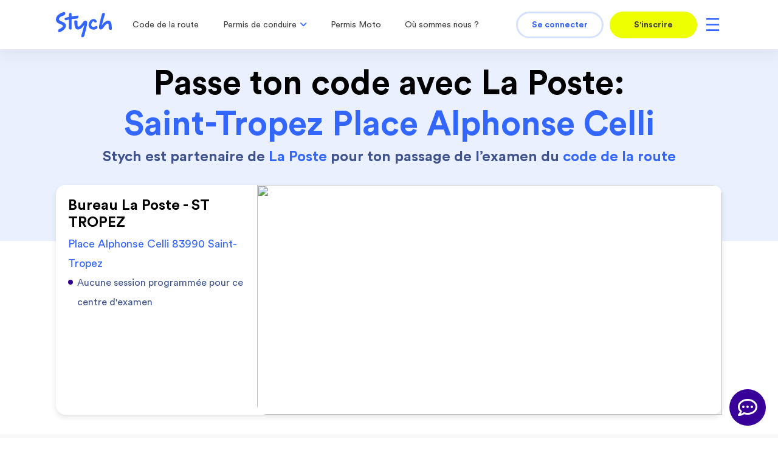

--- FILE ---
content_type: text/html; charset=UTF-8
request_url: https://www.stych.fr/passer-le-code/centre-examen-3058
body_size: 89644
content:
<!DOCTYPE html>
<html lang='fr'>
<head>
<meta charset='utf-8' />
<title>Code de la Route : Centre d'examen Saint-Tropez 83990 -  Place Alphonse Celli</title><meta name="viewport" content="width=device-width, initial-scale=1.0, maximum-scale=2, user-scalable=1, viewport-fit=cover">
<meta name="description" content="Passez votre épreuve du code de la route en toute sérénité au centre d&#039;examen Laposte situé  Place Alphonse Celli - 83990 Saint-Tropez">
<meta http-equiv="X-UA-Compatible" content="IE=edge"><link href="/img/stych/favicon/favicon256x256.png" rel="apple-touch-icon" sizes="256x256" type="image/png">
<link href="/img/stych/favicon/favicon96x96.png" rel="apple-touch-icon" sizes="96x96" type="image/png">
<link href="/img/stych/favicon/favicon32x32.png" rel="apple-touch-icon" sizes="32x32" type="image/png">
<link href="/img/stych/favicon/favicon16x16.png" rel="apple-touch-icon" sizes="16x16" type="image/png">
<link href="/img/stych/favicon/favicon256x256.png" rel="icon" sizes="256x256" type="image/png">
<link href="/img/stych/favicon/favicon96x96.png" rel="icon" sizes="96x96" type="image/png">
<link href="/img/stych/favicon/favicon32x32.png" rel="icon" sizes="32x32" type="image/png">
<link href="/img/stych/favicon/favicon16x16.png" rel="icon" sizes="16x16" type="image/png">
<link href="/css/fontawesome/all.css?v=1603208579" media="screen" rel="stylesheet" type="text/css">
<link href="/css/fontawesome/v4-shims.css?v=1603208579" media="screen" rel="stylesheet" type="text/css">
<link href="/css/style_site_stych.min.css?v=1755847363" media="screen" rel="stylesheet" type="text/css">
<link href="/css/MaterialSymbolsOutlined.css?v=1716359496" media="screen" rel="stylesheet" type="text/css">
<link href="/css/scss/site-msf/fonts.css?v=1584462091" media="screen" rel="stylesheet" type="text/css">
<link href="/css/scss/msf/slick/slick.css?v=1725347748" media="screen" rel="stylesheet" type="text/css">
<link href="https://www.stych.fr/passer-le-code/centre-examen-3058" rel="canonical">
<link href="/css/icomoon.css?v=1622537955" media="screen" rel="stylesheet" type="text/css">
<link href="/js/storeLocator/css/storelocator.css?v=1716359496" media="screen" rel="stylesheet" type="text/css">
<link href="https://player.vimeo.com" rel="preconnect dns-prefetch" crossorigin="anonymous">
<link href="https://www.facebook.com" rel="preconnect dns-prefetch" crossorigin="anonymous">
<link href="https://connect.facebook.net" rel="preconnect dns-prefetch" crossorigin="anonymous">
<link href="https://www.google-analytics.com" rel="preconnect dns-prefetch" crossorigin="anonymous">
<link href="//fonts.googleapis.com" rel="preconnect dns-prefetch" crossorigin="anonymous">
<link href="/css/fontawesome/all.css?v=1603208579" rel="preload" as="style">
<link href="/css/fontawesome/v4-shims.css?v=1603208579" rel="preload" as="style">
<link href="/css/scss/site-msf/fonts.css?v=1584462091" rel="preload" as="style">
<link href="/css/style_site_stych.min.css?v=1755847363" rel="preload" as="style"><script type="text/javascript" src="https://try.abtasty.com/2ff0417260cc648d97a686b72589997c.js"></script>
<script type="text/javascript">
    //<!--
    window.tplChatButton = '<button class="chat_btn " aria-label="chat"><i class="icon-messagerie"></i><i class="icon-close"></i></button>'
    //-->
</script>
<script type="text/javascript">
    //<!--
    
					  window.websocket_server_uri="wss://www.stych.fr/wss2/"
					  window.user_hashed=""
					  
    //-->
</script>
<!--[if lt IE 9]><script type="text/javascript" src="/js/respond.min.js"></script><![endif]-->
<!--[if lt IE 9]><script type="text/javascript" src="/js/html5shiv.js"></script><![endif]-->
<script type="text/javascript" src="/js/jquery.min.js"></script>
<script type="text/javascript" src="/js/jquery-ui-1.11.0/jquery-ui.min.js?v=1580891405"></script>
<script type="text/javascript" src="/js/script_site_stych.min.js?v=1739278856"></script>
<script type="text/javascript" src="/js/app.js?v=1675329971"></script>
<script type="text/javascript" src="/js/tracker-gtm4.js?v=1718784040"></script>
<script type="text/javascript" src="/js/chat.js?v=0.76"></script>
<script type="text/javascript">
    //<!--
    
      var GMapsKey = 'AIzaSyBV5zWfPxVlg4gM957FP95mStnI6avex58';
      var pointLat = '43.270788';
      var pointLng = '6.636386';
      var idLae = 3058;
      var urlExamCode = '/examen-code-de-la-route';
      var urlInscriptionRappel = '/inscription-rappel';
      var siteLaposteId = 1653;
   
    //-->
</script>
<script type="text/javascript" src="/js/stych/prix-local.js?v=1745302574"></script>
<script type="text/javascript">
    //<!--
    var urlLogSearchPdc = '/save-log-search-pdc';
    //-->
</script>
<script type="text/javascript" src="/js/stych/log-search-pdc.js?v=1748339952"></script>
<script type="text/javascript" src="/js/storeLocator/js/libs/handlebars.min.js?v=1716359496"></script>
<script type="text/javascript" src="/js/storeLocator/js/libs/markerclustererplus.js?v=1716359496"></script>
<script type="text/javascript" src="/js/storeLocator/js/plugins/storeLocator/jquery.storelocator.js?v=1748339952"></script>
<script type="text/javascript">
    //<!--
    
            var gl_is_gtm_actif = Boolean(1)
            var gl_canSetTrackingCookies = Boolean(0)
            
    //-->
</script><!-- Hotjar Tracking Code for www.auto-ecole.net : ancien ID: 2119027 -->
<script>
    (function(h,o,t,j,a,r){
        h.hj=h.hj||function(){(h.hj.q=h.hj.q||[]).push(arguments)};
        h._hjSettings={hjid:2641064,hjsv:6};
        a=o.getElementsByTagName('head')[0];
        r=o.createElement('script');r.async=1;
        r.src=t+h._hjSettings.hjid+j+h._hjSettings.hjsv;
        a.appendChild(r);
    })(window,document,'https://static.hotjar.com/c/hotjar-','.js?sv=');
</script>

<script>
   window.axeptioSettings = {
     clientId: "60ae70a1dba45064b3bf5cba",
   };

   (function(d, s) {
      var t = d.getElementsByTagName(s)[0], e = d.createElement(s);
      e.async = true; e.src = "//static.axept.io/sdk.js";
      t.parentNode.insertBefore(e, t);
   })(document, "script");

   
   /* hack css to surcharge axeptio */
   $(document).ready(function() {

      if (1)
         sendConsentModeDenied();

      function axeptioSurchargeDesign() {
         if (window.innerWidth > 450) {
            axeptioHeight = parseInt(window.innerHeight) - parseInt($('.ax-widget-container').css('height'));
            axWidgetContainerWidth = parseInt($('.ax-widget-container').css('width'));
            axeptioWindowWidth = parseInt(document.body.clientWidth) - axWidgetContainerWidth;
            $('.ax-widget-container').css('bottom',axeptioHeight/2);
            $('.ax-widget-container').css('left',axeptioWindowWidth/2);
            $('.ax-widget-container').css('width',axWidgetContainerWidth);
            if (!$('#axeptio_overlay_website').length) {
               $('body').append('<div id="axeptio_overlay_website"></div>');
            }
         } else {
            $('.ax-widget-container').css('bottom','0');
            $('.ax-widget-container').css('margin-top','0');
            $('.ax-widget-container').css('transform','none');
            $('.ax-widget-container').css('left','0');
            $('.ax-widget-container').css('width','100%');
            $('.axeptio_widget_wrapper').css('margin-left','0');
         }
      }

      $(window).on('resize', function(){
         axeptioSurchargeDesign();
      });

      var checkAxeptioContainerExist = setInterval(function() {
         if ($('.ax-widget-container').length && $('.axeptio_widget_wrapper').length) {
            axeptioSurchargeDesign();
            clearInterval(checkAxeptioContainerExist);
         }
      }, 100);

      var checkAxeptioContainerIsVisible = setInterval(function() {
         if ($('.ax-widget-container').is(":visible")) {
            $('#axeptio_overlay_website').css('display','block');
         } else {
            $('#axeptio_overlay_website').css('display','none');
         }
      }, 100);

      var checkAxeptioButtonExist = setInterval(function() {
         if ($('#axeptio_overlay button').length) {
            $('#axeptio_overlay button:contains("Choix des cookies")').remove();
            clearInterval(checkAxeptioButtonExist);
         }
      }, 20);

   });

   
   var ccExdate=new Date();
   ccExdate.setDate(ccExdate.getDate() + 90);
   ccExdate = ccExdate.toUTCString();
 
   void 0 === window._axcb && (window._axcb = []);
   window._axcb.push(function(axeptio) {
      axeptio.on("cookies:complete", function(choices) {
         manageAxeptioConsentMode(choices);
      });
   });

   function manageAxeptioConsentMode(choices)
   {
      var tags = {'functionality_storage' :     true,
                  'security_storage' :          true,
                  'google_analytics' :          choices['google_analytics']           || 0,
                  'google_ads_ad_storage' :     choices['google_ads_ad_storage']      || 0,
                  'google_ads_ad_user_data' :   choices['google_ads_ad_user_data']    || 0 ,
                  'google_ads_personalization' :choices['google_ads_personalization'] || 0,
                  'hotjar' :                    choices['hotjar']                     || 0,
                  'abtasty' :                   choices['abtasty']                    || 0,
                  'contentsquare' :             choices['contentsquare']              || 0,
                  'bing' :                      choices['bing']                       || 0,
                  'rakuten_affiliate' :         choices['rakuten_affiliate']          || 0,
                  'snapchat' :                  choices['snapchat']                   || 0,
                  'tiktok' :                    choices['tiktok']                     || 0,
                  'antvoice' :                  choices['antvoice']                   || 0,
                  'goldenbees' :                choices['goldenbees']                 || 0,
                  'adrenalead' :                choices['adrenalead']                 || 0,
                  'adventure' :                 choices['adventure']                  || 0,
                  'leadsmonitor' :              choices['leadsmonitor']               || 0,
                  'facebook' :                  choices['facebook']                   || 0,
                  'amazon' :                    choices['amazon']                     || 0,
                  'floodlight' :                choices['floodlight']                 || 0,
                  'twitter' :                   choices['twitter']                    || 0                  };


      for (tag in tags)
         setTrackerCookie('consent_'+tag, tags[tag]);

      sendConsentMode(tags);

   }

   //Avant la 1ère intéraction avec Axeptio, on indique que tous les trackers sont en denied
   function sendConsentModeDenied()
   {
      //Envoi d'un tableau vide, ainsi tout sera en denied.
      sendConsentMode([]);
   }

   function sendConsentMode(tags)
   {
      window.dataLayer.push({
  					event: 'setconsent',
                  functionality_storage:  	 tags['functionality_storage']      ? 'granted' : 'denied',
  						security_storage:  			 tags['security_storage']           ? 'granted' : 'denied',
                  google_analytics: 			 tags['google_analytics']           ? 'granted' : 'denied',
                  google_ads_ad_storage:  	 tags['google_ads_ad_storage']      ? 'granted' : 'denied',
                  google_ads_ad_user_data:  	 tags['google_ads_ad_user_data']    ? 'granted' : 'denied',
                  google_ads_personalization: tags['google_ads_personalization'] ? 'granted' : 'denied',
                  hotjar:  	                tags['hotjar']                     ? 'granted' : 'denied',
                  abtasty:  	                tags['abtasty']                    ? 'granted' : 'denied',
                  contentsquare:  	          tags['contentsquare']              ? 'granted' : 'denied',
                  bing:  	                   tags['bing']                       ? 'granted' : 'denied',
                  rakuten_affiliate:  	       tags['rakuten_affiliate']          ? 'granted' : 'denied',
                  snapchat:  	                tags['snapchat']                   ? 'granted' : 'denied',
                  tiktok:  	                tags['tiktok']                     ? 'granted' : 'denied',
                  antvoice:  	                tags['antvoice']                   ? 'granted' : 'denied',
                  goldenbees:  	             tags['goldenbees']                 ? 'granted' : 'denied',
                  adrenalead:  	             tags['adrenalead']                 ? 'granted' : 'denied',
                  adventure:  	             tags['adventure']                  ? 'granted' : 'denied',
                  leadsmonitor:  	          tags['leadsmonitor']               ? 'granted' : 'denied',
                  facebook:  	                tags['facebook']                   ? 'granted' : 'denied',
                  amazon:  	                tags['amazon']                     ? 'granted' : 'denied',
                  floodlight:  	             tags['floodlight']                 ? 'granted' : 'denied',
                  twitter:  	                tags['twitter']                    ? 'granted' : 'denied',
 				});

   }

   function setTrackerCookie(tag, value)
   {
      document.cookie = tag+"="+value+"; expires="+ccExdate+"; path=/; domain=www.stych.fr";//www.stych.fr
      document.cookie = tag+"="+value+"; expires="+ccExdate+"; path=/; domain=stych.fr";//stych.fr
   }

</script>
			<script>
				window.dataLayer = window.dataLayer || [];
				window.dataLayer.push({typeUtilisateur : 'user'});
			</script>


			<script>
				window.dataLayer = window.dataLayer || [];
			</script>
						<!-- Google Tag Manager -->
			<script>(function(w,d,s,l,i){w[l]=w[l]||[];w[l].push({'gtm.start':
			new Date().getTime(),event:'gtm.js'});var f=d.getElementsByTagName(s)[0],
			j=d.createElement(s),dl=l!='dataLayer'?'&l='+l:'';j.async=true;j.src=
			'https://www.googletagmanager.com/gtm.js?id='+i+dl;f.parentNode.insertBefore(j,f);
			})(window,document,'script','dataLayer','GTM-WM2JKJ2');</script>
			<!-- End Google Tag Manager -->
			
<script>

$(document).ready(function() {

   // Pour que les liens obfusquer fonctionnent sur ios
   $(document).on('touchstart', 'span[data-title]', function() {
      var data_title = $(this).data('title');
      $('a[data-title="'+data_title+'"]').trigger('click');
   })

   // passive listeners to improve scrolling performance
   jQuery.event.special.touchstart = {
      setup: function( _, ns, handle ) {
         this.addEventListener("touchstart", handle, { passive: !ns.includes("noPreventDefault") });
      }
   };
   jQuery.event.special.touchmove = {
      setup: function( _, ns, handle ) {
         this.addEventListener("touchmove", handle, { passive: !ns.includes("noPreventDefault") });
      }
   };
   jQuery.event.special.wheel = {
      setup: function( _, ns, handle ){
         this.addEventListener("wheel", handle, { passive: true });
      }
   };
   jQuery.event.special.mousewheel = {
      setup: function( _, ns, handle ){
         this.addEventListener("mousewheel", handle, { passive: true });
      }
   };

	$('.nav a, .nav a li > a').click(function(event) {
		$(this).parent().addClass('navHover');
	});

	$('.nav a').on('mouseout', function () {
	   $('li').removeClass('navHover');
	});

	// var target = document.location.hash.replace("#", "");
 //    if (target.length) {
 //    	$('#'+target).modal('show').find('.modal-body').load('request_url', function () {
 //    		// $(this).find('video').get(0).play();
 //    	});
 //      }

   /* fix div onclick bug on ios */
	document.ontouchmove = function(e) {
		if ($('body').hasClass('modal-open'))
		{
			if (e.target.tagName == 'INPUT')
			{
				e.preventDefault();
				e.target.focus();
			}
		}
	};

   shortcut.add("Ctrl+Alt+T", function() {
      if (confirm("Voulez vous remplir le formulaire automatiquement ?"))
      {
         $('input').each(function() {
            var test = $(this).data('test');
            if (!$(this).val() && test != '')
            {
               $(this).val(test).trigger('focusout').trigger('change');
            }

            var name = $(this).attr('name');
            if ($(this).attr('type') === "radio" && !$('[name="'+name+'"]:checked').length)
            {
               $('[name="'+name+'"][value="'+test+'"]').prop("checked", true);
            }

         });

         $('select').each(function() {
            var test = $(this).data('test');
            if (!$(this).val())
               $(this).val(test);
         });
      }
   });

});
</script>
<noscript></noscript>
</head>
<body>
			<!-- Google Tag Manager (noscript) -->
			<noscript><iframe src="https://www.googletagmanager.com/ns.html?id=GTM-WM2JKJ2"
			height="0" width="0" style="display:none;visibility:hidden"></iframe></noscript>
			<!-- End Google Tag Manager (noscript) -->
			<!--Mobile Toggle Menu-->

<nav class="navbar navbar-custom anchor-skip bg-primary navbar-expand-lg sticky-top navbar-custom-md navbar-toggleable-md py-lg-0 white-menu">
   <div class="container">
      <a class="navbar-brand pl-4 pl-lg-0" href="/" title="Visitez la page d'accueil de Stych - Votre auto école en ligne" class="text-center">
         <picture>
            <img src="/img/stych/logo/logo-stych-yellow.svg" id="logo" width="92" height="43" alt="Logo Stych - Auto école et code de la route en ligne">
         </picture>
      </a>
      <a class="nav-link d-block d-md-none d-lg-none btn-cta-secondary btn-md-inscription px-0" href="/inscription" >
                           S'inscrire
                         </a>      <button class="mr-0 pr-0 navbar-toggler navbar-toggler-right custom-toggler d-md-none collapsed" type="button" data-toggle="collapse" data-target="#navbarCollapseMobile" aria-controls="navbarCollapseMobile" aria-expanded="false" aria-label="Toggle navigation">
         <span class="navbar-toggler-icon"></span>
      </button>
      <div class="collapse navbar-collapse w-100" id="navbarCollapse">
         <div class="navbar_menu_top navbar_menu_top_md navbar-nav d-none d-none d-xl-flex flex-column flex-lg-row mr-lg-auto pt-5 pt-lg-0 pb-2 pb-lg-0 pl-0 ">
            
						<div class="nav-item element-hide element-1">
							<a class="nav-link text-left d-inline-block track-level-1  " href="/code-de-la-route">Code de la route</a>
						</div>
					<div class="nav-item dropdown dropdown-not-hide-when-click element-hide element-2"><a href="javascript:void(0);" class="nav-link track-level-1" id="navbarDropdown" role="button" data-toggle="dropdown" aria-haspopup="true" aria-expanded="false"> <span><i class="fa fa-angle-down d-lg-none mr-2"></i></span>Permis de conduire<span style="display:  inline-block;"><i class="ml-2 fa fa-angle-down d-none d-lg-block"></i></span></a><div class="dropdown-menu dropdown-menu-stych dropdown-top-menu" aria-labelledby="navbarDropdown"><a href="javascript:void(0);" class="dropdown-item text-left menu-collapse track-level-2 level-2"
							  role="button" data-target="navbar-dropdown-burgermenu-71901430185752-3" aria-expanded="false" aria-controls="navbar-dropdown-burgermenu-71901430185752-3" title="Permis B : Voiture">
							  	Permis B : Voiture<i class="fas fa-chevron-right"></i>
						  </a><div class="collapse" id="navbar-dropdown-burgermenu-71901430185752-3"><a class="dropdown-item dropdown-child text-left track-level-3 level-3" href="/permis-B" title="Packs classiques">
						Packs classiques
					</a><a class="dropdown-item dropdown-child text-left track-level-3 level-3" href="/pp-pack-accelere-code-conduite" title="Permis accéléré">
						Permis accéléré
					</a><a class="dropdown-item dropdown-child text-left track-level-3 level-3" href="/pp-conduite-accompagnee" title="Conduite accompagnée">
						Conduite accompagnée
					</a></div>
							<a class="dropdown-item text-left track-level-2 level-1" href="/permis-B-cpf" >
								Financement CPF</a>
							<a class="dropdown-item text-left track-level-2 level-1" href="/tarifs" >
								Nos tarifs</a>
							<a class="dropdown-item text-left track-level-2 level-1" href="/contact" >
								Contacter un conseiller</a></div></div>
						<div class="nav-item element-hide element-3">
							<a class="nav-link text-left d-inline-block track-level-1  " href="/permis-A">Permis Moto</a>
						</div>
					
						<div class="nav-item element-hide element-4">
							<a class="nav-link text-left d-inline-block track-level-1  " href="/nos-points-de-rdv-search">Où sommes nous ? </a>
						</div>
					<div class="nav-item dropdown dropdown-not-hide-when-click element-hide element-5"><a href="javascript:void(0);" class="nav-link track-level-1" id="navbarDropdown" role="button" data-toggle="dropdown" aria-haspopup="true" aria-expanded="false"> <span><i class="fa fa-angle-down d-lg-none mr-2"></i></span>Autres services<span style="display:  inline-block;"><i class="ml-2 fa fa-angle-down d-none d-lg-block"></i></span></a><div class="dropdown-menu dropdown-menu-stych dropdown-top-menu" aria-labelledby="navbarDropdown">
							<a class="dropdown-item text-left track-level-2 level-1" href="/pp-formation-ecoconduite" >
								Formation Éco conduite</a>
							<a class="dropdown-item text-left track-level-2 level-1" href="/pp-formation-securite-routiere" >
								Sécurité Routière</a>
							<a class="dropdown-item text-left track-level-2 level-1" href="/pp-formation-velo" >
								Vélo</a>
							<a class="dropdown-item text-left track-level-2 level-1" href="/pp-formation-trottinette" >
								Trottinette</a>
							<a class="dropdown-item text-left track-level-2 level-1" href="/pp-assurance-auto-stych" >
								Assurance auto</a></div></div>
         </div>  
      </div>
      <div class="collapse w-100 d-lg-none" id="navbarCollapseMobile">
         <div class="navbar_menu_top navbar-nav menu-complet d-flex flex-column pt-4 pb-4 pl-0 ">
            <a class="dropdown-item text-left track-level-1 level-1" href="/code-de-la-route" title="Code de la route">
										Code de la route
									</a><a href="javascript:void(0);" class="dropdown-item text-left menu-collapse track-level-1 level-1"
							  role="button" data-target="navbar-dropdown-burgermenu-766481217440107-2" aria-expanded="false" aria-controls="navbar-dropdown-burgermenu-766481217440107-2" title="Permis de conduire">
							  	Permis de conduire<i class="fas fa-chevron-right"></i>
						  </a><div class="collapse" id="navbar-dropdown-burgermenu-766481217440107-2"><a href="javascript:void(0);" class="dropdown-item text-left menu-collapse track-level-2 level-2"
							  role="button" data-target="navbar-dropdown-burgermenu-766481217440107-3" aria-expanded="false" aria-controls="navbar-dropdown-burgermenu-766481217440107-3" title="Permis B : Voiture">
							  	Permis B : Voiture<i class="fas fa-chevron-right"></i>
						  </a><div class="collapse" id="navbar-dropdown-burgermenu-766481217440107-3"><a class="dropdown-item dropdown-child text-left track-level-3 level-3" href="/permis-B" title="Packs classiques">
						Packs classiques
					</a><a class="dropdown-item dropdown-child text-left track-level-3 level-3" href="/pp-pack-accelere-code-conduite" title="Permis accéléré">
						Permis accéléré
					</a><a class="dropdown-item dropdown-child text-left track-level-3 level-3" href="/pp-conduite-accompagnee" title="Conduite accompagnée">
						Conduite accompagnée
					</a></div><a class="dropdown-item dropdown-child text-left track-level-2 level-2" href="/permis-B-cpf" title="Financement CPF">
						Financement CPF
					</a><a class="dropdown-item dropdown-child text-left track-level-2 level-2" href="/tarifs" title="Nos tarifs">
						Nos tarifs
					</a><a class="dropdown-item dropdown-child text-left track-level-2 level-2" href="/contact" title="Contacter un conseiller">
						Contacter un conseiller
					</a></div><a class="dropdown-item text-left track-level-1 level-1" href="/permis-A" title="Permis Moto">
										Permis Moto
									</a><a class="dropdown-item text-left track-level-1 level-1" href="/nos-points-de-rdv-search" title="Où sommes nous ? ">
										Où sommes nous ? 
									</a><a href="javascript:void(0);" class="dropdown-item text-left menu-collapse track-level-1 level-1"
							  role="button" data-target="navbar-dropdown-burgermenu-766481217440107-7" aria-expanded="false" aria-controls="navbar-dropdown-burgermenu-766481217440107-7" title="Autres services">
							  	Autres services<i class="fas fa-chevron-right"></i>
						  </a><div class="collapse" id="navbar-dropdown-burgermenu-766481217440107-7"><a class="dropdown-item dropdown-child text-left track-level-2 level-2" href="/pp-formation-ecoconduite" title="Formation Éco conduite">
						Formation Éco conduite
					</a><a class="dropdown-item dropdown-child text-left track-level-2 level-2" href="/pp-formation-securite-routiere" title="Sécurité Routière">
						Sécurité Routière
					</a><a class="dropdown-item dropdown-child text-left track-level-2 level-2" href="/pp-formation-velo" title="Vélo">
						Vélo
					</a><a class="dropdown-item dropdown-child text-left track-level-2 level-2" href="/pp-formation-trottinette" title="Trottinette">
						Trottinette
					</a><a class="dropdown-item dropdown-child text-left track-level-2 level-2" href="/pp-assurance-auto-stych" title="Assurance auto">
						Assurance auto
					</a></div><div class="nav-item-md d-lg-none">
									<a class="nav-link-md" href="/connexion">
										Se connecter
									</a>
								</div>
         </div>  
      </div>
      <div class="navbar-collapse col-xl-4 col-lg-10 col-md-10 col-sm-9 col-8 px-0">
         <ul class="navbar_menu_account navbar-nav ml-lg-auto d-none d-md-flex flex-md-row justify-content-md-end align-items-center">
            <li class="nav-item text-center">
                              <a class="nav-link btn-cta-primary btn-md-login" style="color: #3366FF !important;" href="/connexion" title="Se connecter">Se connecter</a>
                           </li><li class="nav-item text-center ml-3">
                              <a class="nav-link btn-cta-secondary btn-md-inscription" href="/inscription" title="S'inscrire" >S'inscrire</a>
                           </li><div class="nav-item dropdown dropdown-downleft menu-complet dropdown-not-hide-when-click pl-3 p-0">
                              <a href="javascript:void(0);" class="nav-link" id="navbarDropdown" role="button" data-toggle="dropdown" aria-haspopup="true" aria-expanded="false">
                                 <span class="menu-complet-icon-md"></span>
                              </a>
                              <div class="dropdown-menu dropdown-menu-stych dropdown-menu-stych-md" aria-labelledby="navbarDropdown">
                                 <a class="dropdown-item text-left track-level-1 level-1" href="/code-de-la-route" title="Code de la route">
										Code de la route
									</a><a href="javascript:void(0);" class="dropdown-item text-left menu-collapse track-level-1 level-1"
							  role="button" data-target="navbar-dropdown-burgermenu-998096352111552-2" aria-expanded="false" aria-controls="navbar-dropdown-burgermenu-998096352111552-2" title="Permis de conduire">
							  	Permis de conduire<i class="fas fa-chevron-right"></i>
						  </a><div class="collapse" id="navbar-dropdown-burgermenu-998096352111552-2"><a href="javascript:void(0);" class="dropdown-item text-left menu-collapse track-level-2 level-2"
							  role="button" data-target="navbar-dropdown-burgermenu-998096352111552-3" aria-expanded="false" aria-controls="navbar-dropdown-burgermenu-998096352111552-3" title="Permis B : Voiture">
							  	Permis B : Voiture<i class="fas fa-chevron-right"></i>
						  </a><div class="collapse" id="navbar-dropdown-burgermenu-998096352111552-3"><a class="dropdown-item dropdown-child text-left track-level-3 level-3" href="/permis-B" title="Packs classiques">
						Packs classiques
					</a><a class="dropdown-item dropdown-child text-left track-level-3 level-3" href="/pp-pack-accelere-code-conduite" title="Permis accéléré">
						Permis accéléré
					</a><a class="dropdown-item dropdown-child text-left track-level-3 level-3" href="/pp-conduite-accompagnee" title="Conduite accompagnée">
						Conduite accompagnée
					</a></div><a class="dropdown-item dropdown-child text-left track-level-2 level-2" href="/permis-B-cpf" title="Financement CPF">
						Financement CPF
					</a><a class="dropdown-item dropdown-child text-left track-level-2 level-2" href="/tarifs" title="Nos tarifs">
						Nos tarifs
					</a><a class="dropdown-item dropdown-child text-left track-level-2 level-2" href="/contact" title="Contacter un conseiller">
						Contacter un conseiller
					</a></div><a class="dropdown-item text-left track-level-1 level-1" href="/permis-A" title="Permis Moto">
										Permis Moto
									</a><a class="dropdown-item text-left track-level-1 level-1" href="/nos-points-de-rdv-search" title="Où sommes nous ? ">
										Où sommes nous ? 
									</a><a href="javascript:void(0);" class="dropdown-item text-left menu-collapse track-level-1 level-1"
							  role="button" data-target="navbar-dropdown-burgermenu-998096352111552-7" aria-expanded="false" aria-controls="navbar-dropdown-burgermenu-998096352111552-7" title="Autres services">
							  	Autres services<i class="fas fa-chevron-right"></i>
						  </a><div class="collapse" id="navbar-dropdown-burgermenu-998096352111552-7"><a class="dropdown-item dropdown-child text-left track-level-2 level-2" href="/pp-formation-ecoconduite" title="Formation Éco conduite">
						Formation Éco conduite
					</a><a class="dropdown-item dropdown-child text-left track-level-2 level-2" href="/pp-formation-securite-routiere" title="Sécurité Routière">
						Sécurité Routière
					</a><a class="dropdown-item dropdown-child text-left track-level-2 level-2" href="/pp-formation-velo" title="Vélo">
						Vélo
					</a><a class="dropdown-item dropdown-child text-left track-level-2 level-2" href="/pp-formation-trottinette" title="Trottinette">
						Trottinette
					</a><a class="dropdown-item dropdown-child text-left track-level-2 level-2" href="/pp-assurance-auto-stych" title="Assurance auto">
						Assurance auto
					</a></div>
                              </div>
                           </div>
         </ul> 
      </div>
   </div>
</nav>


<main id="centre-examen-md" class='seo-point-de-rdv'>

   
<section class="section-hero-centre">
   <div class="container">
      <div class="text-center">
         <h1>
            Passe ton code avec La Poste:<br>
            <span class="color-primary">Saint-Tropez  Place Alphonse Celli </span>
         </h1>
         <h4 class="secondary">
            Stych est partenaire de <span class="color-primary">La Poste</span> pour ton passage de l’examen du <span class="color-primary">code de la route</span>
         </h4>
      </div>
   </div>
   <div class="container container-info">
      <div class="bloc-infos margin-top-1">
         <div class="result-adresse">
            <h4>Bureau La Poste - ST TROPEZ</h4>
            <span class="text-primary adresse"> Place Alphonse Celli 83990 Saint-Tropez</span>
            <div class='bloc-infos-bottom'>
               <i class="fa-2x fa fa-spinner fa-spin"></i>
            </div>
         </div>
         <div class="w-100">
            <div id='staticMapWrapperRdv'></div>
         </div>

         <div class='bloc-infos-bottom-mobile' style="padding-top: 24px ;">
         </div>
         
      </div>
   
   </div>
</section>

<script>
   jQuery(document).ready(function ($) {
      $.pjson(
         '/examen-code-de-la-route/get-next-session',
         {id_lae: idLae}
      )
      .done(function (data) {
         var html = '';
         var html_mobile = '';
         if (!data.nb_place) {
            html+= '<div class="infos"><p>Aucune session programmée pour ce centre d\'examen</p></div>';
         } else {
            html+= '<ul class="pl-0"><li class="infos"><p>Prochaine session le <span class="color-primary">' + data.date + '</p></span></li>';
            html+= '<li class="infos"><p><span class="color-primary">' + data.nb_place + ' place(s)</span> restante(s)</p></li></ul>';
            html+= '<div class="d-none d-sm-block"><a class="btn-cta-secondary w-100" href="' + urlExamCode + '?site=' + siteLaposteId + '">Réserve ta place</a>';
            html+= '<a class="btn-cta-primary mt-4 w-100" href="' + urlInscriptionRappel +'">Prendre un RDV téléphonique</a></div>';

            html_mobile = '<div class="container d-block d-sm-none">'
            html_mobile += '<a class="btn-cta-secondary w-100" href="' + urlExamCode + '?site=' + siteLaposteId + '">Réserve ta place</a>';
            html_mobile += '<a class="btn-cta-primary mt-4 w-100" href="' + urlInscriptionRappel +'">Prendre un RDV téléphonique</a>';
            html_mobile += '</div>'
         }
         $('.bloc-infos-bottom').addClass('d-flex')
         $('.bloc-infos-bottom').html(html);
         $('.bloc-infos-bottom-mobile').html(html_mobile);
      })
      .fail(function () {
         $('.bloc-infos-bottom').html('Erreur lors du chargement des données');
      });

      var size;
      if ($(window).width() < 992) {
         size = '300x200';
      } else if ($(window).width() < 1280) {
         size = '500x370';
      } else {
         size = '640x470';
      }
      
      var staticMapStyle = 'style=feature:administrative|element:labels.text.fill|color:0x6195a0'
      + '&style=feature:landscape|element:all|color:0xf2f2f2'
      + '&style=feature:landscape|element:geometry.fill|color:0xffffff'
      + '&style=feature:poi|element:all|visibility:off'
      + '&style=feature:poi.park|element:geometry.fill|color:0xe6f3d6|visibility:on'
      + '&style=feature:road|element:all|saturation:-100|lightness:45|visibility:simplified'
      var markerIconLaposteUrl = 'https%3A%2F%2Fstych.fr%2Fimg%2Fstych%2Fmaps%2Fpin-rdv-static-lp-off.png';
      var imgSrcRdv = 'https://maps.googleapis.com/maps/api/staticmap?'
         + 'size=' + size
         + '&zoom=15'
         + '&type=roadmap'
         + '&' + staticMapStyle
         + '&' + 'markers=icon:' + markerIconLaposteUrl + '%7C'
         + pointLat + ',' + pointLng
         + '&key=' + GMapsKey;

      var staticMapWrapperRdv = $('#staticMapWrapperRdv');
      staticMapWrapperRdv.prepend('<img src="' + imgSrcRdv +'" width="736px" height="378px" />');
})
     
</script>
   
<section class="section-ce-proximite margin-top-1">
   <div>
      <div class="container">
         <h3 class="mb-0">Centre d’examen du code de la route à proximité de <span class="color-primary">Saint-Tropez</span></h3>
      </div>
      <div class="stych-carousel-items carousel-proximite carousel-scroll justify-content-md-center">
        
<div class="stych-carousel-item ce-proximite-item">
   <div class="d-flex flex-column h-100">
      <p class="agence-proximite-name">Centre d'examen</p>
      <p class="agence-proximite-adress">16 RUE JEAN BARTOLINI 83000 TOULON</p>
      <span><a href="/passer-le-code/centre-examen-1802">En savoir plus <div class="chevron-container"><span class="chevron-card"> &gt; </span></div> </a></span>
   </div>
</div>
<div class="stych-carousel-item ce-proximite-item">
   <div class="d-flex flex-column h-100">
      <p class="agence-proximite-name">Centre d'examen</p>
      <p class="agence-proximite-adress"> Rue Prosper Ferrero 83000 Toulon</p>
      <span><a href="/passer-le-code/centre-examen-3156">En savoir plus <div class="chevron-container"><span class="chevron-card"> &gt; </span></div> </a></span>
   </div>
</div>
<div class="stych-carousel-item ce-proximite-item">
   <div class="d-flex flex-column h-100">
      <p class="agence-proximite-name">Centre d'examen</p>
      <p class="agence-proximite-adress">627 avenue du 15ème Corps 83000 TOULON</p>
      <span><a href="/passer-le-code/centre-examen-3360">En savoir plus <div class="chevron-container"><span class="chevron-card"> &gt; </span></div> </a></span>
   </div>
</div>
<div class="stych-carousel-item ce-proximite-item">
   <div class="d-flex flex-column h-100">
      <p class="agence-proximite-name">Centre d'examen</p>
      <p class="agence-proximite-adress">264 avenue Le Châtelier 83000 TOULON</p>
      <span><a href="/passer-le-code/centre-examen-3369">En savoir plus <div class="chevron-container"><span class="chevron-card"> &gt; </span></div> </a></span>
   </div>
</div>      </div>
   </div>
</section>
   
<section class="section-info-principale section-info-principale-md">
   <div class="container px-0">
      <div class="d-flex justify-content-center info-principale-row">
                           <button type="button" class="btn btn-demo" data-toggle="modal" data-target="#myModalAgence">
                  <div class="info-principale-elm text-center">
                     <div class="icon">
                           <i class="material-symbols-outlined">location_on</i>
                     </div>
                     <div class="titre"><span>75 agences <div class="custom-md-br"></div></span>agréées</div>
                  </div>
               </button>
                           <button type="button" class="btn btn-demo" data-toggle="modal" data-target="#myModalStats">
                  <div class="info-principale-elm text-center">
                     <div class="icon">
                           <i class="material-symbols-outlined">star</i>
                     </div>
                     <div class="titre"><span>94%</span> de nos <div class="custom-md-br"></div>élèves satisfaits</div>
                  </div>
               </button>
                           <button type="button" class="btn btn-demo" data-toggle="modal" data-target="#myModalExamen">
                  <div class="info-principale-elm text-center">
                     <div class="icon">
                           <i class="material-symbols-outlined">calendar_month</i>
                     </div>
                     <div class="titre">Date d’examen <span><div class="custom-md-br"></div>en 45 jours</span></div>
                  </div>
               </button>
                           <button type="button" class="btn btn-demo" data-toggle="modal" data-target="#myModalPaiement">
                  <div id="box-paiement" class="info-principale-elm text-center">
                     <div class="icon">
                           <i class="material-symbols-outlined">savings</i>
                     </div>
                     <div class="titre">Paiement <div class="custom-md-br"></div><span>en plusieurs fois</span></div>
                  </div>
               </button>
                  </div>
   </div>
</section>

   <div class="modal right fade" id="myModalAgence" tabindex="-1" role="dialog" aria-labelledby="myModalLabel1">
      <div class="modal-dialog" role="document">
         <div class="modal-content">
               <div class="modal-header">
                  <button type="button" class="close" data-dismiss="modal" aria-label="Close"><span aria-hidden="true">   <img src="/img/stych/home/close.svg" alt=""></span></button>
               </div>

               <div class="modal-body">
                  <div class="d-flex flex-column align-items-center py-4">
                     <div class="icon">
                        <i class="material-symbols-outlined">location_on</i>
                     </div>
                     <p class="modal-title info-principale-modal-title" id="myModalLabel1"><span>75 agences </span>agréées</p>
                  </div>
                  <div class="content-body">
                     <p class="pb-5 info-principale-modal-sous-titre">Un réseau d’auto-écoles dans toutes la France</p>
                     <p>Stych est un réseau d'agences agréées réparties dans toute la France. </p>
                     <p>Si nous t’offrons la possibilité de gérer l'intégralité de ta formation
                           en ligne via notre application ou notre site web, nous connaissons l’importance du contact
                           humain et nous savons que certaines situations nécessitent une rencontre.</p>
                     <p>Nous disposons donc de 75 agences d'auto-école, toutes agréées par la Préfecture,
                           où tu peux venir nous rencontrer.</p>
                  </div>
               </div>
               <div class="modal-footer align-items-center justify-content-center">
                  <a href="/nos-points-de-rdv-search" class="btn-cta-secondary">Découvre notre réseau</a>
                  <a href="#" data-dismiss="modal" class="btn-cta-primary  mt-4">Fermer</a>
               </div>
         </div>
      </div>
   </div>
   <div class="modal right fade" id="myModalStats" tabindex="-1" role="dialog" aria-labelledby="myModalLabel2">
      <div class="modal-dialog" role="document">
         <div class="modal-content">
               <div class="modal-header">
                  <button type="button" class="close" data-dismiss="modal" aria-label="Close"><span aria-hidden="true">   <img src="/img/stych/home/close.svg" alt=""></span></button>
               </div>

               <div class="modal-body">
                  <div class="d-flex flex-column align-items-center py-4">
                     <div class="icon">
                        <i class="material-symbols-outlined">star</i>
                     </div>
                     <p class="modal-title info-principale-modal-title" id="myModalLabel2"><span>94%</span> de nos élèves satisfaits</p>
                  </div>
                  <div class="content-body">
                     <p class="pb-5 info-principale-modal-sous-titre">Déjà plus de 1 000 000 d’élèves satisfaits</p>
                     <p>Selon Ekomi, notre certificateur d’avis indépendant, 94% de nos élèves sont satisfaits (note 4 ou 5 sur les 12 derniers mois). Tu peux consulter ces avis en cliquant ici. Mais ce n’est pas tout, car quel que soit le site d’avis, nos élèves nous adorent (on les aime aussi), Stych est ainsi noté :</p>
                     <ul>
                        <li><span>4,6/5</span> sur VroomVroom sur plus de 38 000 avis</li>
                        <li><span>4,2/5</span> sur Trustpilot sur plus de 6000 avis</li>
                        <li><span>4,7/5</span> sur Apple sur plus de 20000 avis</li>
                        <li><span>4,5/5</span> sur Android sur plus de 4000 avis</li>
                        <li><span>4,3/5</span> sur Google sur plus de 8000 avis</li>
                     </ul>
                     <p>Et parce que nous sommes transparents, nous avons listé ici tous les avis laissés par nos élèves (les bons, comme les mauvais). Tu peux les filtrer en sélectionnant l’agence qui t’intéresse</p>
                  </div>
               </div>
               <div class="modal-footer align-items-center justify-content-center">
                  <a href="/avis" class="btn-cta-secondary">Découvre tous nos avis</a>
                  <a href="#" data-dismiss="modal" class="btn-cta-primary  mt-4">Fermer</a>
               </div>
         </div>
      </div>
   </div>
   <div class="modal right fade" id="myModalExamen" tabindex="-1" role="dialog" aria-labelledby="myModalLabel3">
      <div class="modal-dialog" role="document">
         <div class="modal-content">
               <div class="modal-header">
                  <button type="button" class="close" data-dismiss="modal" aria-label="Close"><span aria-hidden="true">   <img src="/img/stych/home/close.svg" alt=""></span></button>
               </div>

               <div class="modal-body">
                  <div class="d-flex flex-column align-items-center py-4">
                     <div class="icon">
                        <i class="material-symbols-outlined">calendar_month</i>
                     </div>
                     <p class="modal-title info-principale-modal-title" id="myModalLabel3">Date d'examen <span>en 45 jours</span></p>
                  </div>
                  <div class="content-body">
                     <p class="pb-5 info-principale-modal-sous-titre">Une convocation rapide à l’examen dès que tu es prêt</p>

                     <p>
                        Au cours des 6 derniers mois, nos élèves ont reçu leur date de convocation à l’examen en moyenne 45 jours après avoir terminé leur formation et réussi un examen blanc.
                     </p>
                     <p>
                        Si tu choisis un pack Permis Premium ou Permis Accéléré, c’est encore plus rapide puisque qu’en moyenne tu obtiens ta date de convocation à l’examen pratique sous 30 jours après ta réussite à l’examen blanc.
                     </p>
                     <p>
                        A noter : les délais de présentation à l’examen dépendent beaucoup du nombre d’inspecteurs disponibles dans chaque département.
                     </p>
                     <p>
                        Découvre nos délais moyens dans ta ville en cliquant ci-dessous.
                     </p>
                  </div>
               </div>
               <div class="modal-footer align-items-center justify-content-center">
                  <a href="/stych-bilan-pedagogique" class="btn-cta-secondary">Résultats et délais d’attente</a>
                  <a href="#" data-dismiss="modal" class="btn-cta-primary  mt-4">Fermer</a>
               </div>
         </div>
      </div>
   </div>
   <div class="modal right fade" id="myModalPaiement" tabindex="-1" role="dialog" aria-labelledby="myModalLabel4">
      <div class="modal-dialog" role="document">
         <div class="modal-content">
               <div class="modal-header">
                  <button type="button" class="close" data-dismiss="modal" aria-label="Close"><span aria-hidden="true">   <img src="/img/stych/home/close.svg" alt=""></span></button>
               </div>

               <div class="modal-body">
                  <div class="d-flex flex-column align-items-center py-4">
                     <div class="icon">
                        <i class="material-symbols-outlined">savings</i>
                     </div>
                     <p class="modal-title info-principale-modal-title" id="myModalLabel4">Paiement <span>en plusieurs fois</span></p>
                  </div>
                  <div class="content-body">
                     <p class="pb-5 info-principale-modal-sous-titre">Nos solutions adaptés à vos besoins</p>
                     <p>
                        Pour te faciliter l'accès au permis de conduire, nous te proposons la possibilité de régler tes achats en 1, 2, 3 ou 4 fois. Une solution flexible pour mieux gérer ton budget, en toute simplicité.
                     </p>

                     <p>
                        <strong>À noter :</strong> les tarifs affichés sur notre site tiennent compte des promotions en cours <strong>et d'une réduction supplémentaire en cas de paiement en une seule fois.</strong>
                     </p>
                     <p>
                        En choisissant le paiement en plusieurs fois, cette réduction ne s’applique pas, mais tu continues à bénéficier des offres promotionnelles en cours.
                     </p>

                     <p>
                        Lors de l’étape de paiement, sélectionne l’option de ton choix (1 à 4 fois) : le montant total sera automatiquement réparti selon le nombre de mensualités choisi.
                     </p>
                  </div>
               </div>
               <div class="modal-footer align-items-center justify-content-center">
                  <a href="/contact" class="btn-cta-secondary px-0">Contacte un conseiller</a>
                  <a href="#" data-dismiss="modal" class="btn-cta-primary  mt-4">Fermer</a>
               </div>
         </div>
      </div>
   </div>





   
<section class="block-offres padding-top">
   <div class="container">
      <div class="row">
         <div class="col-12">
            <div class="text-center">
               <div>
                  <p class="title-offre">Comment ça marche</p>
                  <h2 class="sous-titre-offre">L'apprentissage du permis <span class="color-primary">transformé par Stych</span></h2>
                  <div class="row d-none d-xl-flex mt-4">
                     <div class="col-lg-3 sep-dots"><div class="step-item">1</div></div>
                     <div class="col-lg-3 sep-dots"><div class="step-item">2</div></div>
                     <div class="col-lg-3 sep-dots"><div class="step-item">3</div></div>
                     <div class="col-lg-3"><div class="step-item">4</div></div>
                  </div>
                  <div class="row justify-content-center">
                     
<div class="col-xl-3 px-3  center">
   <div class="m-w-1 m-auto">
      <div class="step-item-star d-flex d-xl-none">1</div>
      <h3>Code de la route</h3>
      <p><span class="color-primary bold">Adaptée à tous les profils</span> notre appli d'E-learning t'accompagne à chaque étape vers la réussite au code</p>
   </div>
</div>

<div class="col-xl-3 px-3 vertical-dots-separator center">
   <div class="m-w-1 m-auto">
      <div class="step-item-star d-flex d-xl-none">2</div>
      <h3>Cours de conduite</h3>
      <p><span class="color-primary bold">Réserve en ligne</span> et profite d'un programme d'e-learning dédié sur notre app pour <span class="color-primary bold">optimiser chaque cours de conduite</span></p>
   </div>
</div>

<div class="col-xl-3 px-3 vertical-dots-separator center">
   <div class="m-w-1 m-auto">
      <div class="step-item-star d-flex d-xl-none">3</div>
      <h3>Suivi personnalisé</h3>
      <p><span class="color-primary bold">Suis ta progression</span> et les observations de tes profs sur l'app et <span class="color-primary bold">contacte nos conseillers</span> à tout moment</p>
   </div>
</div>

<div class="col-xl-3 px-3 vertical-dots-separator center">
   <div class="m-w-1 m-auto">
      <div class="step-item-star d-flex d-xl-none">4</div>
      <h3>Démarches & Examen</h3>
      <p><span class="color-primary bold">Nous gérons toutes les démarches administratives</span>. En moyenne, nos élèves obtiennent une date d'examen <span class="color-primary bold">en 38 jours*</span></p>
   </div>
</div>
                  </div>
               </div>
            </div>
         </div>
      </div>
   </div>
</section>
   
<section class="section-dans-ta-poche container text-xl-left text-center padding-top">
   <div class="section-cpf row align-items-center">
      <div class="contianer d-flex align-items-xl-start align-items-center flex-column justify-content-around col-xl-7 col-12">
         <h2 class="white">Ton code à <span class="text-yellow">portée de doigts</span></h2>
         <p class="d-none d-xl-block">
            Scanne le QR Code pour télécharger <span class="text-yellow">GRATUITEMENT</span> l'application
            sur ton appareil iOS ou Android
         </p>

         <p class="d-block d-xl-none">
            Télécharger <span class="text-yellow">GRATUITEMENT</span> l’application sur ton appareil iOS ou Android
         </p>


         <!-- Only mobile -->
         <div class="d-xl-none d-block col px-0 text-center">
                           <a href="https://apps.apple.com/fr/app/code-de-la-route-2021-by-stych/id1556454758" rel="nofollow" target="_blank" class="btn btn-rounded btn-grey mr-4 btn-mobile-md mx-0 d-flex justify-content-center align-items-center mx-auto" style="border:unset; display: flex; gap: 4px">
                  <img class="mobile" src="/img/stych/apple_store.svg" alt="image-apple-store" width="22" height="22"> <p class="mb-0" style="padding-left: 8px;font-size: 18px;">Apple Store</p>
               </a>
                     </div>

         <!-- Only desktop -->
         <div class="px-0 col-8 d-xl-flex d-none text-xl-center text-lg-left text-center">
            <a href="https://apps.apple.com/fr/app/code-de-la-route-2021-by-stych/id1556454758" rel="nofollow" target="_blank" class="btn btn-rounded btn-grey mr-4 btn-mobile-md" style="border:unset; display: flex; gap: 4px">
               <img class="mobile" src="/img/stych/apple_store.svg" alt="image-apple-store" width="22" height="22"> Apple Store
            </a>
            <a href="https://play.google.com/store/apps/details?id=net.autoecole.app&gl=FR" rel="nofollow" target="_blank" class="btn btn-rounded btn-grey btn-mobile-md" style="border:unset; display: flex; gap: 4px">
               <img class="mobile" src="/img/stych/android_play_store.svg" alt="image-android-play-store" width="22" height="22"> Google Store
            </a>
         </div>

      </div>

      <!-- Only desktop -->
      <div class="d-xl-block d-none text-xl-center text-lg-left text-center right-bloc">
         <div class="d-flex justify-content-between">
            <div style="background-color: white; height: 100%; border-radius: 12.80px;">
               <img class="d-block" src="/img/stych/home/qr-code.svg" alt="image-qr-code" width="127" height="127" style="margin: 25px;">
            </div>
            <div class="d-none d-xl-block">
               <img class="img-fluid" src="/img/stych/mascotte_iphone2.webp" alt="image-cpf" width="190" style="margin-left: 25px;">
            </div>
         </div>
      </div>

   </div>
</section>

<style>
.text-yellow {
   color: #EDFF00;
}
.section-cpf img.mobile {
   width: initial;
   padding-bottom: initial;
}
</style>
   
<section class="section-pack-forfait">
   <div class="container">
      <div class="row text-center">
            <div class="col-12 col-sm-12 col-lg-12">
               <h2>Découvre nos packs permis</h2>
               <h4 class="desc-forfait"><span>30% moins chers</span>* & possibilité de payer en <span>4 fois sans frais</span></h4>
            </div>
      </div>
   </div>
   <div class="container-fluid-pack px-0">
      <div class="d-flex text-center">
         <div class="col-12 col-sm-12 col-lg-12">
               <div class="row pack-forfait align-items-center justify-content-center">
                  <div class="col-12 col-sm-12 carousel-container p-0">

                     <div class='carroussel-with-indicators'>

                        <div id="stych-carousel-forfait" class="stych-carousel-items carousel-scroll align-items-center justify-content-lg-center">
                           
<div id="box-1" class="stych-carousel-item stych-carousel-item-box  " >
   <div class="box-pack-permis">
            <div class="content-box">
         <div class="text-top-box">
            <h3 class="titre-box">Permis Premium</h3>
            <div class="d-flex justify-content-center align-items-center">
                  <p class="desc-offers ">Code + <span class="desc-nb_cours">20</span> cours de conduite<span data-toggle="OnFlyTooltip" data-title="Chaque cours d’une heure se décompose en 15 mn de préparation en ligne et en 45 mn de cours en circulation" data-original-title="" title="" style="font-size: 24px; margin-left: 8px" class="icon"><img src="/img/stych/home/information.svg" alt=""></span></p>
            </div>
            <p class="sous-description-display-md">Date d'examen pratique sous 30 jours</p>
         </div>
         <div class="d-flex flex-item-box-content flex-column h-100">
                  <div class="nav nav-tabs justify-content-center">
            <div class="bloc-nb-cours">

                     
                     <a class="nb-cours "
                     data-prix='395€'
                     data-prix-public='495€'
                     data-id-article='631'
                     data-nb-cours='5'
                     href="javascript:void(0)" data-toggle="tab">5                        <span>cours</span>
                  </a>

                        
                     <a class="nb-cours "
                     data-prix='599€'
                     data-prix-public='769€'
                     data-id-article='632'
                     data-nb-cours='10'
                     href="javascript:void(0)" data-toggle="tab">10                        <span>cours</span>
                  </a>

                        
                     <a class="nb-cours active"
                     data-prix='699€'
                     data-prix-public='1049€'
                     data-id-article='633'
                     data-nb-cours='20'
                     href="javascript:void(0)" data-toggle="tab">20                        <span>cours</span>
                  </a>

                        
                     <a class="nb-cours "
                     data-prix='1199€'
                     data-prix-public='1549€'
                     data-id-article='634'
                     data-nb-cours='30'
                     href="javascript:void(0)" data-toggle="tab">30                        <span>cours</span>
                  </a>

                              </div>
         </div>
                  <div class="tab-content ">

         
                                    <div class="tab-pane  ">
                        <div class="row align-items-center h-100">
                           <div class="prix-left col-7 pr-0 text-left">
                                                               <div class="intitule-promo">
                                    Black November                                 </div>
                                                                     <div style="width: 100%; color: var(--Contenu-Secondaire, #3F528B); font-size: 16px; font-family: 'CircularStd'; font-weight: 450; line-height: 22px; word-wrap: break-word">à partir de</div>
                                                                  <div class="prix-premium prix-effectif">
                                    395€ <div class="h4">*</div>
                                 </div>
                                                            </div>
                           <div class="prix-right col-5 text-right mb-auto">
                              <span class="prix-public">
                                 495€                              </span>
                              <p>
                                 prix public
                              </p>
                           </div>
                        </div>
                                                   <div class="zip-code-container ">
                                                            <div class="d-flex" style="align-items: baseline; gap: 5px">
                                 <span>
                                    *
                                 </span>
                                 <span>
                                    <a class="zip-code-trigger" href="javascript:void(0)"> Renseigne ton code postal</a> pour afficher les tarifs de ton agence.
                                 </span>
                              </div>
                                                         </div>
                                                </div>
                                       
                              
                                    <div class="tab-pane  ">
                        <div class="row align-items-center h-100">
                           <div class="prix-left col-7 pr-0 text-left">
                                                               <div class="intitule-promo">
                                    Black November                                 </div>
                                                                     <div style="width: 100%; color: var(--Contenu-Secondaire, #3F528B); font-size: 16px; font-family: 'CircularStd'; font-weight: 450; line-height: 22px; word-wrap: break-word">à partir de</div>
                                                                  <div class="prix-premium prix-effectif">
                                    599€ <div class="h4">*</div>
                                 </div>
                                                            </div>
                           <div class="prix-right col-5 text-right mb-auto">
                              <span class="prix-public">
                                 769€                              </span>
                              <p>
                                 prix public
                              </p>
                           </div>
                        </div>
                                                   <div class="zip-code-container ">
                                                            <div class="d-flex" style="align-items: baseline; gap: 5px">
                                 <span>
                                    *
                                 </span>
                                 <span>
                                    <a class="zip-code-trigger" href="javascript:void(0)"> Renseigne ton code postal</a> pour afficher les tarifs de ton agence.
                                 </span>
                              </div>
                                                         </div>
                                                </div>
                                       
                              
                                    <div class="tab-pane  active">
                        <div class="row align-items-center h-100">
                           <div class="prix-left col-7 pr-0 text-left">
                                                               <div class="intitule-promo">
                                    Black November                                 </div>
                                                                     <div style="width: 100%; color: var(--Contenu-Secondaire, #3F528B); font-size: 16px; font-family: 'CircularStd'; font-weight: 450; line-height: 22px; word-wrap: break-word">à partir de</div>
                                                                  <div class="prix-premium prix-effectif">
                                    699€ <div class="h4">*</div>
                                 </div>
                                                            </div>
                           <div class="prix-right col-5 text-right mb-auto">
                              <span class="prix-public">
                                 1049€                              </span>
                              <p>
                                 prix public
                              </p>
                           </div>
                        </div>
                                                   <div class="zip-code-container ">
                                                            <div class="d-flex" style="align-items: baseline; gap: 5px">
                                 <span>
                                    *
                                 </span>
                                 <span>
                                    <a class="zip-code-trigger" href="javascript:void(0)"> Renseigne ton code postal</a> pour afficher les tarifs de ton agence.
                                 </span>
                              </div>
                                                         </div>
                                                </div>
                                       
                              
                                    <div class="tab-pane  ">
                        <div class="row align-items-center h-100">
                           <div class="prix-left col-7 pr-0 text-left">
                                                               <div class="intitule-promo">
                                    Black November                                 </div>
                                                                     <div style="width: 100%; color: var(--Contenu-Secondaire, #3F528B); font-size: 16px; font-family: 'CircularStd'; font-weight: 450; line-height: 22px; word-wrap: break-word">à partir de</div>
                                                                  <div class="prix-premium prix-effectif">
                                    1199€ <div class="h4">*</div>
                                 </div>
                                                            </div>
                           <div class="prix-right col-5 text-right mb-auto">
                              <span class="prix-public">
                                 1549€                              </span>
                              <p>
                                 prix public
                              </p>
                           </div>
                        </div>
                                                   <div class="zip-code-container ">
                                                            <div class="d-flex" style="align-items: baseline; gap: 5px">
                                 <span>
                                    *
                                 </span>
                                 <span>
                                    <a class="zip-code-trigger" href="javascript:void(0)"> Renseigne ton code postal</a> pour afficher les tarifs de ton agence.
                                 </span>
                              </div>
                                                         </div>
                                                </div>
                                       
                              

         </div>

         <div class="d-flex d-md-none flex-column">
                        <div>
                  <a href="/inscription?cpack=6310" data-product-id="631" data-product-name="Permis premium - 5 cours" data-product-price="495.00" data-product-category="conduite" class="btn-cta-secondary button-inscription   d-none" title="Inscris-toi">Inscris-toi</a>                     <a href="/inscription?cpack=632" data-product-id="632" data-product-name="Permis premium - 10 cours" data-product-price="769.00" data-product-category="conduite" class="btn-cta-secondary button-inscription   d-none" title="Inscris-toi">Inscris-toi</a>                     <a href="/inscription?cpack=633" data-product-id="633" data-product-name="Permis premium - 20 cours" data-product-price="1099.00" data-product-category="conduite" class="btn-cta-secondary button-inscription   d-flex" title="Inscris-toi">Inscris-toi</a>                     <a href="/inscription?cpack=634" data-product-id="634" data-product-name="Permis premium - 30 cours" data-product-price="1599.00" data-product-category="conduite" class="btn-cta-secondary button-inscription   d-none" title="Inscris-toi">Inscris-toi</a>                                    </div>
                                          <a href="javascript:void(0)" class="btn-cta-primary mt-4 modalToggle" data-toggle="modal" data-custom-id="" data-modal-id="#myModal633" data-target="#myModal633" data-id-article='633'>Consulte le contenu du pack</a>
            
      </div>

         
      <div class="d-md-flex d-none flex-column justify-content-end mt-auto">
         <div class="d-flex justify-content-center">
                           <a href="/inscription?cpack=631" data-product-id="631" data-product-name="Permis premium - 5 cours" data-product-price="495.00" data-product-category="conduite" class="btn-cta-secondary button-inscription   w-100 d-none" title="Inscris-toi">Inscris-toi</a>                     <a href="/inscription?cpack=632" data-product-id="632" data-product-name="Permis premium - 10 cours" data-product-price="769.00" data-product-category="conduite" class="btn-cta-secondary button-inscription   w-100 d-none" title="Inscris-toi">Inscris-toi</a>                     <a href="/inscription?cpack=633" data-product-id="633" data-product-name="Permis premium - 20 cours" data-product-price="1099.00" data-product-category="conduite" class="btn-cta-secondary button-inscription   w-100 d-flex" title="Inscris-toi">Inscris-toi</a>                     <a href="/inscription?cpack=634" data-product-id="634" data-product-name="Permis premium - 30 cours" data-product-price="1599.00" data-product-category="conduite" class="btn-cta-secondary button-inscription   w-100 d-none" title="Inscris-toi">Inscris-toi</a>                                                </div>
                           <a href="javascript:void(0)" class="btn-cta-primary mt-4 modalToggle" data-custom-id="" data-modal-id="#myModal633" data-toggle="modal" data-target="#myModal633" data-id-article='633'>Consulte le contenu du pack</a>
                     

      </div>
         </div>

         
         
      </div>

            
   </div>
</div>

<div id="box-2" class="stych-carousel-item stych-carousel-item-box is-fav " >
   <div class="box-pack-permis">
               <div class="favoris">
            <img src="/img/stych/home/favoris.svg" alt="favoris">
            <div class="text-favoris">Favoris</div>
         </div>
            <div class="content-box">
         <div class="text-top-box">
            <h3 class="titre-box">Permis Zen</h3>
            <div class="d-flex justify-content-center align-items-center">
                  <p class="desc-offers ">Code + <span class="desc-nb_cours">20</span> cours de conduite<span data-toggle="OnFlyTooltip" data-title="Chaque cours d’une heure se décompose en 15 mn de préparation en ligne et en 45 mn de cours en circulation" data-original-title="" title="" style="font-size: 24px; margin-left: 8px" class="icon"><img src="/img/stych/home/information.svg" alt=""></span></p>
            </div>
            <p class="sous-description-display-md">Offre la plus économique</p>
         </div>
         <div class="d-flex flex-item-box-content flex-column h-100">
                  <div class="nav nav-tabs justify-content-center">
            <div class="bloc-nb-cours">

                     
                     <a class="nb-cours "
                     data-prix='249€'
                     data-prix-public='274€'
                     data-id-article='627'
                     data-nb-cours='5'
                     href="javascript:void(0)" data-toggle="tab">5                        <span>cours</span>
                  </a>

                        
                     <a class="nb-cours "
                     data-prix='499€'
                     data-prix-public='549€'
                     data-id-article='628'
                     data-nb-cours='10'
                     href="javascript:void(0)" data-toggle="tab">10                        <span>cours</span>
                  </a>

                        
                     <a class="nb-cours active"
                     data-prix='599€'
                     data-prix-public='849€'
                     data-id-article='629'
                     data-nb-cours='20'
                     href="javascript:void(0)" data-toggle="tab">20                        <span>cours</span>
                  </a>

                        
                     <a class="nb-cours "
                     data-prix='1099€'
                     data-prix-public='1349€'
                     data-id-article='630'
                     data-nb-cours='30'
                     href="javascript:void(0)" data-toggle="tab">30                        <span>cours</span>
                  </a>

                              </div>
         </div>
                  <div class="tab-content ">

         
                                    <div class="tab-pane  ">
                        <div class="row align-items-center h-100">
                           <div class="prix-left col-7 pr-0 text-left">
                                                               <div class="intitule-promo">
                                    Black November                                 </div>
                                                                     <div style="width: 100%; color: var(--Contenu-Secondaire, #3F528B); font-size: 16px; font-family: 'CircularStd'; font-weight: 450; line-height: 22px; word-wrap: break-word">à partir de</div>
                                                                  <div class="prix-premium prix-effectif">
                                    249€ <div class="h4">*</div>
                                 </div>
                                                            </div>
                           <div class="prix-right col-5 text-right mb-auto">
                              <span class="prix-public">
                                 274€                              </span>
                              <p>
                                 prix public
                              </p>
                           </div>
                        </div>
                                                   <div class="zip-code-container ">
                                                            <div class="d-flex" style="align-items: baseline; gap: 5px">
                                 <span>
                                    *
                                 </span>
                                 <span>
                                    <a class="zip-code-trigger" href="javascript:void(0)"> Renseigne ton code postal</a> pour afficher les tarifs de ton agence.
                                 </span>
                              </div>
                                                         </div>
                                                </div>
                                       
                              
                                    <div class="tab-pane  ">
                        <div class="row align-items-center h-100">
                           <div class="prix-left col-7 pr-0 text-left">
                                                               <div class="intitule-promo">
                                    Black November                                 </div>
                                                                     <div style="width: 100%; color: var(--Contenu-Secondaire, #3F528B); font-size: 16px; font-family: 'CircularStd'; font-weight: 450; line-height: 22px; word-wrap: break-word">à partir de</div>
                                                                  <div class="prix-premium prix-effectif">
                                    499€ <div class="h4">*</div>
                                 </div>
                                                            </div>
                           <div class="prix-right col-5 text-right mb-auto">
                              <span class="prix-public">
                                 549€                              </span>
                              <p>
                                 prix public
                              </p>
                           </div>
                        </div>
                                                   <div class="zip-code-container ">
                                                            <div class="d-flex" style="align-items: baseline; gap: 5px">
                                 <span>
                                    *
                                 </span>
                                 <span>
                                    <a class="zip-code-trigger" href="javascript:void(0)"> Renseigne ton code postal</a> pour afficher les tarifs de ton agence.
                                 </span>
                              </div>
                                                         </div>
                                                </div>
                                       
                              
                                    <div class="tab-pane  active">
                        <div class="row align-items-center h-100">
                           <div class="prix-left col-7 pr-0 text-left">
                                                               <div class="intitule-promo">
                                    Black November                                 </div>
                                                                     <div style="width: 100%; color: var(--Contenu-Secondaire, #3F528B); font-size: 16px; font-family: 'CircularStd'; font-weight: 450; line-height: 22px; word-wrap: break-word">à partir de</div>
                                                                  <div class="prix-premium prix-effectif">
                                    599€ <div class="h4">*</div>
                                 </div>
                                                            </div>
                           <div class="prix-right col-5 text-right mb-auto">
                              <span class="prix-public">
                                 849€                              </span>
                              <p>
                                 prix public
                              </p>
                           </div>
                        </div>
                                                   <div class="zip-code-container ">
                                                            <div class="d-flex" style="align-items: baseline; gap: 5px">
                                 <span>
                                    *
                                 </span>
                                 <span>
                                    <a class="zip-code-trigger" href="javascript:void(0)"> Renseigne ton code postal</a> pour afficher les tarifs de ton agence.
                                 </span>
                              </div>
                                                         </div>
                                                </div>
                                       
                              
                                    <div class="tab-pane  ">
                        <div class="row align-items-center h-100">
                           <div class="prix-left col-7 pr-0 text-left">
                                                               <div class="intitule-promo">
                                    Black November                                 </div>
                                                                     <div style="width: 100%; color: var(--Contenu-Secondaire, #3F528B); font-size: 16px; font-family: 'CircularStd'; font-weight: 450; line-height: 22px; word-wrap: break-word">à partir de</div>
                                                                  <div class="prix-premium prix-effectif">
                                    1099€ <div class="h4">*</div>
                                 </div>
                                                            </div>
                           <div class="prix-right col-5 text-right mb-auto">
                              <span class="prix-public">
                                 1349€                              </span>
                              <p>
                                 prix public
                              </p>
                           </div>
                        </div>
                                                   <div class="zip-code-container ">
                                                            <div class="d-flex" style="align-items: baseline; gap: 5px">
                                 <span>
                                    *
                                 </span>
                                 <span>
                                    <a class="zip-code-trigger" href="javascript:void(0)"> Renseigne ton code postal</a> pour afficher les tarifs de ton agence.
                                 </span>
                              </div>
                                                         </div>
                                                </div>
                                       
                              

         </div>

         <div class="d-flex d-md-none flex-column">
                        <div>
                  <a href="/inscription?cpack=6270" data-product-id="627" data-product-name="Permis Zen - 5 cours" data-product-price="274.00" data-product-category="conduite" class="btn-cta-secondary button-inscription   d-none" title="Inscris-toi">Inscris-toi</a>                     <a href="/inscription?cpack=628" data-product-id="628" data-product-name="Permis Zen - 10 cours" data-product-price="549.00" data-product-category="a_la_carte" class="btn-cta-secondary button-inscription   d-none" title="Inscris-toi">Inscris-toi</a>                     <a href="/inscription?cpack=629" data-product-id="629" data-product-name="Permis Zen - 20 cours" data-product-price="899.00" data-product-category="conduite" class="btn-cta-secondary button-inscription   d-flex" title="Inscris-toi">Inscris-toi</a>                     <a href="/inscription?cpack=630" data-product-id="630" data-product-name="Permis Zen - 30 cours" data-product-price="1399.00" data-product-category="conduite" class="btn-cta-secondary button-inscription   d-none" title="Inscris-toi">Inscris-toi</a>                                    </div>
                                          <a href="javascript:void(0)" class="btn-cta-primary mt-4 modalToggle" data-toggle="modal" data-custom-id="" data-modal-id="#myModal629" data-target="#myModal629" data-id-article='629'>Consulte le contenu du pack</a>
            
      </div>

         
      <div class="d-md-flex d-none flex-column justify-content-end mt-auto">
         <div class="d-flex justify-content-center">
                           <a href="/inscription?cpack=627" data-product-id="627" data-product-name="Permis Zen - 5 cours" data-product-price="274.00" data-product-category="conduite" class="btn-cta-secondary button-inscription   w-100 d-none" title="Inscris-toi">Inscris-toi</a>                     <a href="/inscription?cpack=628" data-product-id="628" data-product-name="Permis Zen - 10 cours" data-product-price="549.00" data-product-category="a_la_carte" class="btn-cta-secondary button-inscription   w-100 d-none" title="Inscris-toi">Inscris-toi</a>                     <a href="/inscription?cpack=629" data-product-id="629" data-product-name="Permis Zen - 20 cours" data-product-price="899.00" data-product-category="conduite" class="btn-cta-secondary button-inscription   w-100 d-flex" title="Inscris-toi">Inscris-toi</a>                     <a href="/inscription?cpack=630" data-product-id="630" data-product-name="Permis Zen - 30 cours" data-product-price="1399.00" data-product-category="conduite" class="btn-cta-secondary button-inscription   w-100 d-none" title="Inscris-toi">Inscris-toi</a>                                                </div>
                           <a href="javascript:void(0)" class="btn-cta-primary mt-4 modalToggle" data-custom-id="" data-modal-id="#myModal629" data-toggle="modal" data-target="#myModal629" data-id-article='629'>Consulte le contenu du pack</a>
                     

      </div>
         </div>

         
         
      </div>

               <div class="favoris-last_fav">
            <img src="/img/stych/home/favoris.svg" alt="">
            <div class="text-favoris">Favoris</div>
         </div>
            
   </div>
</div>

<div id="box-3" class="stych-carousel-item stych-carousel-item-box  " >
   <div class="box-pack-permis">
            <div class="content-box">
         <div class="text-top-box">
            <h3 class="titre-box">Permis Accéléré</h3>
            <div class="d-flex justify-content-center align-items-center">
                  <p class="desc-offers ">Code + <span class="desc-nb_cours">20</span> cours de conduite<span data-toggle="OnFlyTooltip" data-title="Chaque cours d’une heure se décompose en 15 mn de préparation en ligne et en 45 mn de cours en circulation" data-original-title="" title="" style="font-size: 24px; margin-left: 8px" class="icon"><img src="/img/stych/home/information.svg" alt=""></span></p>
            </div>
            <p class="sous-description-display-md">Formation en 30 jours</p>
         </div>
         <div class="d-flex flex-item-box-content flex-column h-100">
                  <div class="nav nav-tabs justify-content-center">
            <div class="bloc-nb-cours">

                     
                     <a class="nb-cours "
                     data-prix='499€'
                     data-prix-public='649€'
                     data-id-article='635'
                     data-nb-cours='5'
                     href="javascript:void(0)" data-toggle="tab">5                        <span>cours</span>
                  </a>

                        
                     <a class="nb-cours "
                     data-prix='699€'
                     data-prix-public='899€'
                     data-id-article='636'
                     data-nb-cours='10'
                     href="javascript:void(0)" data-toggle="tab">10                        <span>cours</span>
                  </a>

                        
                     <a class="nb-cours active"
                     data-prix='899€'
                     data-prix-public='1249€'
                     data-id-article='637'
                     data-nb-cours='20'
                     href="javascript:void(0)" data-toggle="tab">20                        <span>cours</span>
                  </a>

                        
                     <a class="nb-cours "
                     data-prix='1399€'
                     data-prix-public='1749€'
                     data-id-article='638'
                     data-nb-cours='30'
                     href="javascript:void(0)" data-toggle="tab">30                        <span>cours</span>
                  </a>

                              </div>
         </div>
                  <div class="tab-content ">

         
                                    <div class="tab-pane  ">
                        <div class="row align-items-center h-100">
                           <div class="prix-left col-7 pr-0 text-left">
                                                               <div class="intitule-promo">
                                    Black November                                 </div>
                                                                     <div style="width: 100%; color: var(--Contenu-Secondaire, #3F528B); font-size: 16px; font-family: 'CircularStd'; font-weight: 450; line-height: 22px; word-wrap: break-word">à partir de</div>
                                                                  <div class="prix-premium prix-effectif">
                                    499€ <div class="h4">*</div>
                                 </div>
                                                            </div>
                           <div class="prix-right col-5 text-right mb-auto">
                              <span class="prix-public">
                                 649€                              </span>
                              <p>
                                 prix public
                              </p>
                           </div>
                        </div>
                                                   <div class="zip-code-container ">
                                                            <div class="d-flex" style="align-items: baseline; gap: 5px">
                                 <span>
                                    *
                                 </span>
                                 <span>
                                    <a class="zip-code-trigger" href="javascript:void(0)"> Renseigne ton code postal</a> pour afficher les tarifs de ton agence.
                                 </span>
                              </div>
                                                         </div>
                                                </div>
                                       
                              
                                    <div class="tab-pane  ">
                        <div class="row align-items-center h-100">
                           <div class="prix-left col-7 pr-0 text-left">
                                                               <div class="intitule-promo">
                                    Black November                                 </div>
                                                                     <div style="width: 100%; color: var(--Contenu-Secondaire, #3F528B); font-size: 16px; font-family: 'CircularStd'; font-weight: 450; line-height: 22px; word-wrap: break-word">à partir de</div>
                                                                  <div class="prix-premium prix-effectif">
                                    699€ <div class="h4">*</div>
                                 </div>
                                                            </div>
                           <div class="prix-right col-5 text-right mb-auto">
                              <span class="prix-public">
                                 899€                              </span>
                              <p>
                                 prix public
                              </p>
                           </div>
                        </div>
                                                   <div class="zip-code-container ">
                                                            <div class="d-flex" style="align-items: baseline; gap: 5px">
                                 <span>
                                    *
                                 </span>
                                 <span>
                                    <a class="zip-code-trigger" href="javascript:void(0)"> Renseigne ton code postal</a> pour afficher les tarifs de ton agence.
                                 </span>
                              </div>
                                                         </div>
                                                </div>
                                       
                              
                                    <div class="tab-pane  active">
                        <div class="row align-items-center h-100">
                           <div class="prix-left col-7 pr-0 text-left">
                                                               <div class="intitule-promo">
                                    Black November                                 </div>
                                                                     <div style="width: 100%; color: var(--Contenu-Secondaire, #3F528B); font-size: 16px; font-family: 'CircularStd'; font-weight: 450; line-height: 22px; word-wrap: break-word">à partir de</div>
                                                                  <div class="prix-premium prix-effectif">
                                    899€ <div class="h4">*</div>
                                 </div>
                                                            </div>
                           <div class="prix-right col-5 text-right mb-auto">
                              <span class="prix-public">
                                 1249€                              </span>
                              <p>
                                 prix public
                              </p>
                           </div>
                        </div>
                                                   <div class="zip-code-container ">
                                                            <div class="d-flex" style="align-items: baseline; gap: 5px">
                                 <span>
                                    *
                                 </span>
                                 <span>
                                    <a class="zip-code-trigger" href="javascript:void(0)"> Renseigne ton code postal</a> pour afficher les tarifs de ton agence.
                                 </span>
                              </div>
                                                         </div>
                                                </div>
                                       
                              
                                    <div class="tab-pane  ">
                        <div class="row align-items-center h-100">
                           <div class="prix-left col-7 pr-0 text-left">
                                                               <div class="intitule-promo">
                                    Black November                                 </div>
                                                                     <div style="width: 100%; color: var(--Contenu-Secondaire, #3F528B); font-size: 16px; font-family: 'CircularStd'; font-weight: 450; line-height: 22px; word-wrap: break-word">à partir de</div>
                                                                  <div class="prix-premium prix-effectif">
                                    1399€ <div class="h4">*</div>
                                 </div>
                                                            </div>
                           <div class="prix-right col-5 text-right mb-auto">
                              <span class="prix-public">
                                 1749€                              </span>
                              <p>
                                 prix public
                              </p>
                           </div>
                        </div>
                                                   <div class="zip-code-container ">
                                                            <div class="d-flex" style="align-items: baseline; gap: 5px">
                                 <span>
                                    *
                                 </span>
                                 <span>
                                    <a class="zip-code-trigger" href="javascript:void(0)"> Renseigne ton code postal</a> pour afficher les tarifs de ton agence.
                                 </span>
                              </div>
                                                         </div>
                                                </div>
                                       
                              

         </div>

         <div class="d-flex d-md-none flex-column">
                        <div>
                  <a href="/inscription?cpack=6350" data-product-id="635" data-product-name="Permis Accéléré - 5 cours" data-product-price="649.00" data-product-category="conduite" class="btn-cta-secondary button-inscription   d-none" title="Inscris-toi">Inscris-toi</a>                     <a href="/inscription?cpack=636" data-product-id="636" data-product-name="Permis Accéléré - 10 cours" data-product-price="899.00" data-product-category="conduite" class="btn-cta-secondary button-inscription   d-none" title="Inscris-toi">Inscris-toi</a>                     <a href="/inscription?cpack=637" data-product-id="637" data-product-name="Permis Accéléré - 20 cours" data-product-price="1299.00" data-product-category="conduite" class="btn-cta-secondary button-inscription   d-flex" title="Inscris-toi">Inscris-toi</a>                     <a href="/inscription?cpack=638" data-product-id="638" data-product-name="Permis Accéléré - 30 cours" data-product-price="1799.00" data-product-category="conduite" class="btn-cta-secondary button-inscription   d-none" title="Inscris-toi">Inscris-toi</a>                                    </div>
                                          <a href="javascript:void(0)" class="btn-cta-primary mt-4 modalToggle" data-toggle="modal" data-custom-id="" data-modal-id="#myModal637" data-target="#myModal637" data-id-article='637'>Consulte le contenu du pack</a>
            
      </div>

         
      <div class="d-md-flex d-none flex-column justify-content-end mt-auto">
         <div class="d-flex justify-content-center">
                           <a href="/inscription?cpack=635" data-product-id="635" data-product-name="Permis Accéléré - 5 cours" data-product-price="649.00" data-product-category="conduite" class="btn-cta-secondary button-inscription   w-100 d-none" title="Inscris-toi">Inscris-toi</a>                     <a href="/inscription?cpack=636" data-product-id="636" data-product-name="Permis Accéléré - 10 cours" data-product-price="899.00" data-product-category="conduite" class="btn-cta-secondary button-inscription   w-100 d-none" title="Inscris-toi">Inscris-toi</a>                     <a href="/inscription?cpack=637" data-product-id="637" data-product-name="Permis Accéléré - 20 cours" data-product-price="1299.00" data-product-category="conduite" class="btn-cta-secondary button-inscription   w-100 d-flex" title="Inscris-toi">Inscris-toi</a>                     <a href="/inscription?cpack=638" data-product-id="638" data-product-name="Permis Accéléré - 30 cours" data-product-price="1799.00" data-product-category="conduite" class="btn-cta-secondary button-inscription   w-100 d-none" title="Inscris-toi">Inscris-toi</a>                                                </div>
                           <a href="javascript:void(0)" class="btn-cta-primary mt-4 modalToggle" data-custom-id="" data-modal-id="#myModal637" data-toggle="modal" data-target="#myModal637" data-id-article='637'>Consulte le contenu du pack</a>
                     

      </div>
         </div>

         
         
      </div>

            
   </div>
</div>
                        </div>

                        <ol class="carousel-indicators d-inline-flex d-md-none" style="position: relative !important;">
                                                            <li data-target=".stych-carousel-item-box:eq(0)" class=" "></li>
                                                               <li data-target=".stych-carousel-item-box:eq(1)" class="is-fav active"></li>
                                                               <li data-target=".stych-carousel-item-box:eq(2)" class=" "></li>
                                                      </ol>
                     </div>
                  </div>
               
               </div>
         </div>
      </div>

      
<div class="modal right fade" id="myModal633" tabindex="-1" role="dialog" aria-labelledby="myModalLabel633">
   <div class="modal-dialog" role="document">
      <div class="modal-content">
            <div class="modal-header">
               <button type="button" class="close" data-dismiss="modal" aria-label="Close"><span aria-hidden="true">   <img src="/img/stych/home/close.svg" alt=""></span></button>
            </div>

            <div class="modal-body">
               <div class="d-flex flex-column align-items-center py-4">
                  <h3 class="modal-title article" id="myModalLabel633">Permis Premium</h3>
                  <div class="row">
                     <div class="col d-flex justify-content-center">
                        <div class="description">Code + <span class="desc-nb_cours">20</span> cours de conduite<span data-toggle="OnFlyTooltip" data-title="Chaque cours d’une heure se décompose en 15 mn de préparation en ligne et en 45 mn de cours en circulation" data-original-title="" title="" style="font-size: 24px; margin-left: 8px" class="icon"><img src="/img/stych/home/information.svg" alt=""></span></div>
                     </div>
                  </div>
                  <p class="article">Date d'examen pratique sous 30 jours</p>
               </div>
               <div class="content-body">
                                       <div class="tab-content active">
                        <div class="tab-pane active">
                           <div class="row align-items-center justify-content-center">
                              <div class="prix-left col-6 px-0 text-left">
                                 <div class="prix-premium prix-effectif">699€</div>
                                 <span></span>
                              </div>
                                                               <div class="prix-right col-6 text-right">
                                    <span class="prix-public">1049€</span>
                                    <p>prix public</p>
                                 </div>
                                                         </div>
                        </div>
                     </div>
                  
                                       <div class="row mt-4">
                        <div class="col d-flex justify-content-center">
                           <div class="mx-4">
                                                               <div class="d-flex align-items-start my-2">
                                       <div class="col-1 px-0">
                                          <svg class="align-top" width="22" height="21" viewBox="0 0 22 21" fill="none" xmlns="http://www.w3.org/2000/svg">
                                             <path d="M9.5251 14.861L16.6501 7.71104L15.3751 6.46104L9.5251 12.336L6.5751 9.38603L5.3251 10.636L9.5251 14.861ZM11.0001 20.361C9.61676 20.361 8.30426 20.0944 7.0626 19.561C5.82093 19.0277 4.74176 18.3027 3.8251 17.386C2.90843 16.4694 2.18343 15.3944 1.6501 14.161C1.11676 12.9277 0.850098 11.611 0.850098 10.211C0.850098 8.81104 1.11676 7.4902 1.6501 6.24854C2.18343 5.00687 2.90843 3.93187 3.8251 3.02354C4.74176 2.1152 5.81676 1.39437 7.0501 0.861035C8.28343 0.327702 9.6001 0.0610352 11.0001 0.0610352C12.4001 0.0610352 13.7209 0.327702 14.9626 0.861035C16.2043 1.39437 17.2793 2.1152 18.1876 3.02354C19.0959 3.93187 19.8168 5.0027 20.3501 6.23603C20.8834 7.46937 21.1501 8.79437 21.1501 10.211C21.1501 11.611 20.8834 12.9277 20.3501 14.161C19.8168 15.3944 19.0959 16.4694 18.1876 17.386C17.2793 18.3027 16.2084 19.0277 14.9751 19.561C13.7418 20.0944 12.4168 20.361 11.0001 20.361ZM11.0001 18.661C13.3501 18.661 15.3459 17.836 16.9876 16.186C18.6293 14.536 19.4501 12.5444 19.4501 10.211C19.4501 7.86103 18.6293 5.8652 16.9876 4.22354C15.3459 2.58187 13.3501 1.76104 11.0001 1.76104C8.66676 1.76104 6.6751 2.58187 5.0251 4.22354C3.3751 5.8652 2.5501 7.86103 2.5501 10.211C2.5501 12.5444 3.3751 14.536 5.0251 16.186C6.6751 17.836 8.66676 18.661 11.0001 18.661Z" fill="#23A942"/>
                                          </svg>
                                       </div>

                                       <div class="h6 text-left pl-2">
                                          20 cours de conduite<span data-toggle="OnFlyTooltip" data-title="Chaque cours d’une heure se décompose en 15 mn de préparation en ligne et en 45 mn de cours en circulation" data-original-title="" title="" style="font-size: 15px; margin-left: 8px" class="icon"><img src="/img/stych/home/information.svg" alt=""></span>                                       </div>
                                    </div>
                                                                        <div class="d-flex align-items-start my-2">
                                       <div class="col-1 px-0">
                                          <svg class="align-top" width="22" height="21" viewBox="0 0 22 21" fill="none" xmlns="http://www.w3.org/2000/svg">
                                             <path d="M9.5251 14.861L16.6501 7.71104L15.3751 6.46104L9.5251 12.336L6.5751 9.38603L5.3251 10.636L9.5251 14.861ZM11.0001 20.361C9.61676 20.361 8.30426 20.0944 7.0626 19.561C5.82093 19.0277 4.74176 18.3027 3.8251 17.386C2.90843 16.4694 2.18343 15.3944 1.6501 14.161C1.11676 12.9277 0.850098 11.611 0.850098 10.211C0.850098 8.81104 1.11676 7.4902 1.6501 6.24854C2.18343 5.00687 2.90843 3.93187 3.8251 3.02354C4.74176 2.1152 5.81676 1.39437 7.0501 0.861035C8.28343 0.327702 9.6001 0.0610352 11.0001 0.0610352C12.4001 0.0610352 13.7209 0.327702 14.9626 0.861035C16.2043 1.39437 17.2793 2.1152 18.1876 3.02354C19.0959 3.93187 19.8168 5.0027 20.3501 6.23603C20.8834 7.46937 21.1501 8.79437 21.1501 10.211C21.1501 11.611 20.8834 12.9277 20.3501 14.161C19.8168 15.3944 19.0959 16.4694 18.1876 17.386C17.2793 18.3027 16.2084 19.0277 14.9751 19.561C13.7418 20.0944 12.4168 20.361 11.0001 20.361ZM11.0001 18.661C13.3501 18.661 15.3459 17.836 16.9876 16.186C18.6293 14.536 19.4501 12.5444 19.4501 10.211C19.4501 7.86103 18.6293 5.8652 16.9876 4.22354C15.3459 2.58187 13.3501 1.76104 11.0001 1.76104C8.66676 1.76104 6.6751 2.58187 5.0251 4.22354C3.3751 5.8652 2.5501 7.86103 2.5501 10.211C2.5501 12.5444 3.3751 14.536 5.0251 16.186C6.6751 17.836 8.66676 18.661 11.0001 18.661Z" fill="#23A942"/>
                                          </svg>
                                       </div>

                                       <div class="h6 text-left pl-2">
                                          Evaluation initiale                                       </div>
                                    </div>
                                                                        <div class="d-flex align-items-start my-2">
                                       <div class="col-1 px-0">
                                          <svg class="align-top" width="22" height="21" viewBox="0 0 22 21" fill="none" xmlns="http://www.w3.org/2000/svg">
                                             <path d="M9.5251 14.861L16.6501 7.71104L15.3751 6.46104L9.5251 12.336L6.5751 9.38603L5.3251 10.636L9.5251 14.861ZM11.0001 20.361C9.61676 20.361 8.30426 20.0944 7.0626 19.561C5.82093 19.0277 4.74176 18.3027 3.8251 17.386C2.90843 16.4694 2.18343 15.3944 1.6501 14.161C1.11676 12.9277 0.850098 11.611 0.850098 10.211C0.850098 8.81104 1.11676 7.4902 1.6501 6.24854C2.18343 5.00687 2.90843 3.93187 3.8251 3.02354C4.74176 2.1152 5.81676 1.39437 7.0501 0.861035C8.28343 0.327702 9.6001 0.0610352 11.0001 0.0610352C12.4001 0.0610352 13.7209 0.327702 14.9626 0.861035C16.2043 1.39437 17.2793 2.1152 18.1876 3.02354C19.0959 3.93187 19.8168 5.0027 20.3501 6.23603C20.8834 7.46937 21.1501 8.79437 21.1501 10.211C21.1501 11.611 20.8834 12.9277 20.3501 14.161C19.8168 15.3944 19.0959 16.4694 18.1876 17.386C17.2793 18.3027 16.2084 19.0277 14.9751 19.561C13.7418 20.0944 12.4168 20.361 11.0001 20.361ZM11.0001 18.661C13.3501 18.661 15.3459 17.836 16.9876 16.186C18.6293 14.536 19.4501 12.5444 19.4501 10.211C19.4501 7.86103 18.6293 5.8652 16.9876 4.22354C15.3459 2.58187 13.3501 1.76104 11.0001 1.76104C8.66676 1.76104 6.6751 2.58187 5.0251 4.22354C3.3751 5.8652 2.5501 7.86103 2.5501 10.211C2.5501 12.5444 3.3751 14.536 5.0251 16.186C6.6751 17.836 8.66676 18.661 11.0001 18.661Z" fill="#23A942"/>
                                          </svg>
                                       </div>

                                       <div class="h6 text-left pl-2">
                                          Formation au Code                                       </div>
                                    </div>
                                                                        <div class="d-flex align-items-start my-2">
                                       <div class="col-1 px-0">
                                          <svg class="align-top" width="22" height="21" viewBox="0 0 22 21" fill="none" xmlns="http://www.w3.org/2000/svg">
                                             <path d="M9.5251 14.861L16.6501 7.71104L15.3751 6.46104L9.5251 12.336L6.5751 9.38603L5.3251 10.636L9.5251 14.861ZM11.0001 20.361C9.61676 20.361 8.30426 20.0944 7.0626 19.561C5.82093 19.0277 4.74176 18.3027 3.8251 17.386C2.90843 16.4694 2.18343 15.3944 1.6501 14.161C1.11676 12.9277 0.850098 11.611 0.850098 10.211C0.850098 8.81104 1.11676 7.4902 1.6501 6.24854C2.18343 5.00687 2.90843 3.93187 3.8251 3.02354C4.74176 2.1152 5.81676 1.39437 7.0501 0.861035C8.28343 0.327702 9.6001 0.0610352 11.0001 0.0610352C12.4001 0.0610352 13.7209 0.327702 14.9626 0.861035C16.2043 1.39437 17.2793 2.1152 18.1876 3.02354C19.0959 3.93187 19.8168 5.0027 20.3501 6.23603C20.8834 7.46937 21.1501 8.79437 21.1501 10.211C21.1501 11.611 20.8834 12.9277 20.3501 14.161C19.8168 15.3944 19.0959 16.4694 18.1876 17.386C17.2793 18.3027 16.2084 19.0277 14.9751 19.561C13.7418 20.0944 12.4168 20.361 11.0001 20.361ZM11.0001 18.661C13.3501 18.661 15.3459 17.836 16.9876 16.186C18.6293 14.536 19.4501 12.5444 19.4501 10.211C19.4501 7.86103 18.6293 5.8652 16.9876 4.22354C15.3459 2.58187 13.3501 1.76104 11.0001 1.76104C8.66676 1.76104 6.6751 2.58187 5.0251 4.22354C3.3751 5.8652 2.5501 7.86103 2.5501 10.211C2.5501 12.5444 3.3751 14.536 5.0251 16.186C6.6751 17.836 8.66676 18.661 11.0001 18.661Z" fill="#23A942"/>
                                          </svg>
                                       </div>

                                       <div class="h6 text-left pl-2">
                                          Date de convocation à l'examen sous 30 jours                                       </div>
                                    </div>
                                                               </div>
                        </div>
                     </div>
                                    </div>
            </div>
            <div class="modal-footer align-items-center justify-content-center">
                                 <a href="/inscription?cpack=633" data-product-id="633" data-product-name="Permis premium - 20 cours" data-product-price="1099.00" data-product-category="conduite" class="btn-cta-secondary button-inscription" title="Inscription à Stych">S'inscrire</a>                                 <a href="#" data-dismiss="modal" class="btn-cta-primary mt-4">Fermer</a>
            </div>

      </div><!-- modal-content -->
   </div><!-- modal-dialog -->
</div>


<div class="modal right fade" id="myModal631" tabindex="-1" role="dialog" aria-labelledby="myModalLabel631">
   <div class="modal-dialog" role="document">
      <div class="modal-content">
            <div class="modal-header">
               <button type="button" class="close" data-dismiss="modal" aria-label="Close"><span aria-hidden="true">   <img src="/img/stych/home/close.svg" alt=""></span></button>
            </div>

            <div class="modal-body">
               <div class="d-flex flex-column align-items-center py-4">
                  <h3 class="modal-title article" id="myModalLabel631">Permis Premium</h3>
                  <div class="row">
                     <div class="col d-flex justify-content-center">
                        <div class="description">Code + <span class="desc-nb_cours">5</span> cours de conduite<span data-toggle="OnFlyTooltip" data-title="Chaque cours d’une heure se décompose en 15 mn de préparation en ligne et en 45 mn de cours en circulation" data-original-title="" title="" style="font-size: 24px; margin-left: 8px" class="icon"><img src="/img/stych/home/information.svg" alt=""></span></div>
                     </div>
                  </div>
                  <p class="article">Date d'examen pratique sous 30 jours</p>
               </div>
               <div class="content-body">
                                       <div class="tab-content active">
                        <div class="tab-pane active">
                           <div class="row align-items-center justify-content-center">
                              <div class="prix-left col-6 px-0 text-left">
                                 <div class="prix-premium prix-effectif">395€</div>
                                 <span></span>
                              </div>
                                                               <div class="prix-right col-6 text-right">
                                    <span class="prix-public">495€</span>
                                    <p>prix public</p>
                                 </div>
                                                         </div>
                        </div>
                     </div>
                  
                                       <div class="row mt-4">
                        <div class="col d-flex justify-content-center">
                           <div class="mx-4">
                                                               <div class="d-flex align-items-start my-2">
                                       <div class="col-1 px-0">
                                          <svg class="align-top" width="22" height="21" viewBox="0 0 22 21" fill="none" xmlns="http://www.w3.org/2000/svg">
                                             <path d="M9.5251 14.861L16.6501 7.71104L15.3751 6.46104L9.5251 12.336L6.5751 9.38603L5.3251 10.636L9.5251 14.861ZM11.0001 20.361C9.61676 20.361 8.30426 20.0944 7.0626 19.561C5.82093 19.0277 4.74176 18.3027 3.8251 17.386C2.90843 16.4694 2.18343 15.3944 1.6501 14.161C1.11676 12.9277 0.850098 11.611 0.850098 10.211C0.850098 8.81104 1.11676 7.4902 1.6501 6.24854C2.18343 5.00687 2.90843 3.93187 3.8251 3.02354C4.74176 2.1152 5.81676 1.39437 7.0501 0.861035C8.28343 0.327702 9.6001 0.0610352 11.0001 0.0610352C12.4001 0.0610352 13.7209 0.327702 14.9626 0.861035C16.2043 1.39437 17.2793 2.1152 18.1876 3.02354C19.0959 3.93187 19.8168 5.0027 20.3501 6.23603C20.8834 7.46937 21.1501 8.79437 21.1501 10.211C21.1501 11.611 20.8834 12.9277 20.3501 14.161C19.8168 15.3944 19.0959 16.4694 18.1876 17.386C17.2793 18.3027 16.2084 19.0277 14.9751 19.561C13.7418 20.0944 12.4168 20.361 11.0001 20.361ZM11.0001 18.661C13.3501 18.661 15.3459 17.836 16.9876 16.186C18.6293 14.536 19.4501 12.5444 19.4501 10.211C19.4501 7.86103 18.6293 5.8652 16.9876 4.22354C15.3459 2.58187 13.3501 1.76104 11.0001 1.76104C8.66676 1.76104 6.6751 2.58187 5.0251 4.22354C3.3751 5.8652 2.5501 7.86103 2.5501 10.211C2.5501 12.5444 3.3751 14.536 5.0251 16.186C6.6751 17.836 8.66676 18.661 11.0001 18.661Z" fill="#23A942"/>
                                          </svg>
                                       </div>

                                       <div class="h6 text-left pl-2">
                                          5 cours de conduite<span data-toggle="OnFlyTooltip" data-title="Chaque cours d’une heure se décompose en 15 mn de préparation en ligne et en 45 mn de cours en circulation" data-original-title="" title="" style="font-size: 15px; margin-left: 8px" class="icon"><img src="/img/stych/home/information.svg" alt=""></span>                                       </div>
                                    </div>
                                                                        <div class="d-flex align-items-start my-2">
                                       <div class="col-1 px-0">
                                          <svg class="align-top" width="22" height="21" viewBox="0 0 22 21" fill="none" xmlns="http://www.w3.org/2000/svg">
                                             <path d="M9.5251 14.861L16.6501 7.71104L15.3751 6.46104L9.5251 12.336L6.5751 9.38603L5.3251 10.636L9.5251 14.861ZM11.0001 20.361C9.61676 20.361 8.30426 20.0944 7.0626 19.561C5.82093 19.0277 4.74176 18.3027 3.8251 17.386C2.90843 16.4694 2.18343 15.3944 1.6501 14.161C1.11676 12.9277 0.850098 11.611 0.850098 10.211C0.850098 8.81104 1.11676 7.4902 1.6501 6.24854C2.18343 5.00687 2.90843 3.93187 3.8251 3.02354C4.74176 2.1152 5.81676 1.39437 7.0501 0.861035C8.28343 0.327702 9.6001 0.0610352 11.0001 0.0610352C12.4001 0.0610352 13.7209 0.327702 14.9626 0.861035C16.2043 1.39437 17.2793 2.1152 18.1876 3.02354C19.0959 3.93187 19.8168 5.0027 20.3501 6.23603C20.8834 7.46937 21.1501 8.79437 21.1501 10.211C21.1501 11.611 20.8834 12.9277 20.3501 14.161C19.8168 15.3944 19.0959 16.4694 18.1876 17.386C17.2793 18.3027 16.2084 19.0277 14.9751 19.561C13.7418 20.0944 12.4168 20.361 11.0001 20.361ZM11.0001 18.661C13.3501 18.661 15.3459 17.836 16.9876 16.186C18.6293 14.536 19.4501 12.5444 19.4501 10.211C19.4501 7.86103 18.6293 5.8652 16.9876 4.22354C15.3459 2.58187 13.3501 1.76104 11.0001 1.76104C8.66676 1.76104 6.6751 2.58187 5.0251 4.22354C3.3751 5.8652 2.5501 7.86103 2.5501 10.211C2.5501 12.5444 3.3751 14.536 5.0251 16.186C6.6751 17.836 8.66676 18.661 11.0001 18.661Z" fill="#23A942"/>
                                          </svg>
                                       </div>

                                       <div class="h6 text-left pl-2">
                                          Evaluation initiale                                       </div>
                                    </div>
                                                                        <div class="d-flex align-items-start my-2">
                                       <div class="col-1 px-0">
                                          <svg class="align-top" width="22" height="21" viewBox="0 0 22 21" fill="none" xmlns="http://www.w3.org/2000/svg">
                                             <path d="M9.5251 14.861L16.6501 7.71104L15.3751 6.46104L9.5251 12.336L6.5751 9.38603L5.3251 10.636L9.5251 14.861ZM11.0001 20.361C9.61676 20.361 8.30426 20.0944 7.0626 19.561C5.82093 19.0277 4.74176 18.3027 3.8251 17.386C2.90843 16.4694 2.18343 15.3944 1.6501 14.161C1.11676 12.9277 0.850098 11.611 0.850098 10.211C0.850098 8.81104 1.11676 7.4902 1.6501 6.24854C2.18343 5.00687 2.90843 3.93187 3.8251 3.02354C4.74176 2.1152 5.81676 1.39437 7.0501 0.861035C8.28343 0.327702 9.6001 0.0610352 11.0001 0.0610352C12.4001 0.0610352 13.7209 0.327702 14.9626 0.861035C16.2043 1.39437 17.2793 2.1152 18.1876 3.02354C19.0959 3.93187 19.8168 5.0027 20.3501 6.23603C20.8834 7.46937 21.1501 8.79437 21.1501 10.211C21.1501 11.611 20.8834 12.9277 20.3501 14.161C19.8168 15.3944 19.0959 16.4694 18.1876 17.386C17.2793 18.3027 16.2084 19.0277 14.9751 19.561C13.7418 20.0944 12.4168 20.361 11.0001 20.361ZM11.0001 18.661C13.3501 18.661 15.3459 17.836 16.9876 16.186C18.6293 14.536 19.4501 12.5444 19.4501 10.211C19.4501 7.86103 18.6293 5.8652 16.9876 4.22354C15.3459 2.58187 13.3501 1.76104 11.0001 1.76104C8.66676 1.76104 6.6751 2.58187 5.0251 4.22354C3.3751 5.8652 2.5501 7.86103 2.5501 10.211C2.5501 12.5444 3.3751 14.536 5.0251 16.186C6.6751 17.836 8.66676 18.661 11.0001 18.661Z" fill="#23A942"/>
                                          </svg>
                                       </div>

                                       <div class="h6 text-left pl-2">
                                          Formation au Code                                       </div>
                                    </div>
                                                                        <div class="d-flex align-items-start my-2">
                                       <div class="col-1 px-0">
                                          <svg class="align-top" width="22" height="21" viewBox="0 0 22 21" fill="none" xmlns="http://www.w3.org/2000/svg">
                                             <path d="M9.5251 14.861L16.6501 7.71104L15.3751 6.46104L9.5251 12.336L6.5751 9.38603L5.3251 10.636L9.5251 14.861ZM11.0001 20.361C9.61676 20.361 8.30426 20.0944 7.0626 19.561C5.82093 19.0277 4.74176 18.3027 3.8251 17.386C2.90843 16.4694 2.18343 15.3944 1.6501 14.161C1.11676 12.9277 0.850098 11.611 0.850098 10.211C0.850098 8.81104 1.11676 7.4902 1.6501 6.24854C2.18343 5.00687 2.90843 3.93187 3.8251 3.02354C4.74176 2.1152 5.81676 1.39437 7.0501 0.861035C8.28343 0.327702 9.6001 0.0610352 11.0001 0.0610352C12.4001 0.0610352 13.7209 0.327702 14.9626 0.861035C16.2043 1.39437 17.2793 2.1152 18.1876 3.02354C19.0959 3.93187 19.8168 5.0027 20.3501 6.23603C20.8834 7.46937 21.1501 8.79437 21.1501 10.211C21.1501 11.611 20.8834 12.9277 20.3501 14.161C19.8168 15.3944 19.0959 16.4694 18.1876 17.386C17.2793 18.3027 16.2084 19.0277 14.9751 19.561C13.7418 20.0944 12.4168 20.361 11.0001 20.361ZM11.0001 18.661C13.3501 18.661 15.3459 17.836 16.9876 16.186C18.6293 14.536 19.4501 12.5444 19.4501 10.211C19.4501 7.86103 18.6293 5.8652 16.9876 4.22354C15.3459 2.58187 13.3501 1.76104 11.0001 1.76104C8.66676 1.76104 6.6751 2.58187 5.0251 4.22354C3.3751 5.8652 2.5501 7.86103 2.5501 10.211C2.5501 12.5444 3.3751 14.536 5.0251 16.186C6.6751 17.836 8.66676 18.661 11.0001 18.661Z" fill="#23A942"/>
                                          </svg>
                                       </div>

                                       <div class="h6 text-left pl-2">
                                          Date de convocation à l'examen sous 30 jours                                       </div>
                                    </div>
                                                               </div>
                        </div>
                     </div>
                                    </div>
            </div>
            <div class="modal-footer align-items-center justify-content-center">
                                 <a href="/inscription?cpack=631" data-product-id="631" data-product-name="Permis premium - 5 cours" data-product-price="495.00" data-product-category="conduite" class="btn-cta-secondary button-inscription" title="Inscription à Stych">S'inscrire</a>                                 <a href="#" data-dismiss="modal" class="btn-cta-primary mt-4">Fermer</a>
            </div>

      </div><!-- modal-content -->
   </div><!-- modal-dialog -->
</div>


<div class="modal right fade" id="myModal632" tabindex="-1" role="dialog" aria-labelledby="myModalLabel632">
   <div class="modal-dialog" role="document">
      <div class="modal-content">
            <div class="modal-header">
               <button type="button" class="close" data-dismiss="modal" aria-label="Close"><span aria-hidden="true">   <img src="/img/stych/home/close.svg" alt=""></span></button>
            </div>

            <div class="modal-body">
               <div class="d-flex flex-column align-items-center py-4">
                  <h3 class="modal-title article" id="myModalLabel632">Permis Premium</h3>
                  <div class="row">
                     <div class="col d-flex justify-content-center">
                        <div class="description">Code + <span class="desc-nb_cours">10</span> cours de conduite<span data-toggle="OnFlyTooltip" data-title="Chaque cours d’une heure se décompose en 15 mn de préparation en ligne et en 45 mn de cours en circulation" data-original-title="" title="" style="font-size: 24px; margin-left: 8px" class="icon"><img src="/img/stych/home/information.svg" alt=""></span></div>
                     </div>
                  </div>
                  <p class="article">Date d'examen pratique sous 30 jours</p>
               </div>
               <div class="content-body">
                                       <div class="tab-content active">
                        <div class="tab-pane active">
                           <div class="row align-items-center justify-content-center">
                              <div class="prix-left col-6 px-0 text-left">
                                 <div class="prix-premium prix-effectif">599€</div>
                                 <span></span>
                              </div>
                                                               <div class="prix-right col-6 text-right">
                                    <span class="prix-public">769€</span>
                                    <p>prix public</p>
                                 </div>
                                                         </div>
                        </div>
                     </div>
                  
                                       <div class="row mt-4">
                        <div class="col d-flex justify-content-center">
                           <div class="mx-4">
                                                               <div class="d-flex align-items-start my-2">
                                       <div class="col-1 px-0">
                                          <svg class="align-top" width="22" height="21" viewBox="0 0 22 21" fill="none" xmlns="http://www.w3.org/2000/svg">
                                             <path d="M9.5251 14.861L16.6501 7.71104L15.3751 6.46104L9.5251 12.336L6.5751 9.38603L5.3251 10.636L9.5251 14.861ZM11.0001 20.361C9.61676 20.361 8.30426 20.0944 7.0626 19.561C5.82093 19.0277 4.74176 18.3027 3.8251 17.386C2.90843 16.4694 2.18343 15.3944 1.6501 14.161C1.11676 12.9277 0.850098 11.611 0.850098 10.211C0.850098 8.81104 1.11676 7.4902 1.6501 6.24854C2.18343 5.00687 2.90843 3.93187 3.8251 3.02354C4.74176 2.1152 5.81676 1.39437 7.0501 0.861035C8.28343 0.327702 9.6001 0.0610352 11.0001 0.0610352C12.4001 0.0610352 13.7209 0.327702 14.9626 0.861035C16.2043 1.39437 17.2793 2.1152 18.1876 3.02354C19.0959 3.93187 19.8168 5.0027 20.3501 6.23603C20.8834 7.46937 21.1501 8.79437 21.1501 10.211C21.1501 11.611 20.8834 12.9277 20.3501 14.161C19.8168 15.3944 19.0959 16.4694 18.1876 17.386C17.2793 18.3027 16.2084 19.0277 14.9751 19.561C13.7418 20.0944 12.4168 20.361 11.0001 20.361ZM11.0001 18.661C13.3501 18.661 15.3459 17.836 16.9876 16.186C18.6293 14.536 19.4501 12.5444 19.4501 10.211C19.4501 7.86103 18.6293 5.8652 16.9876 4.22354C15.3459 2.58187 13.3501 1.76104 11.0001 1.76104C8.66676 1.76104 6.6751 2.58187 5.0251 4.22354C3.3751 5.8652 2.5501 7.86103 2.5501 10.211C2.5501 12.5444 3.3751 14.536 5.0251 16.186C6.6751 17.836 8.66676 18.661 11.0001 18.661Z" fill="#23A942"/>
                                          </svg>
                                       </div>

                                       <div class="h6 text-left pl-2">
                                          10 cours de conduite<span data-toggle="OnFlyTooltip" data-title="Chaque cours d’une heure se décompose en 15 mn de préparation en ligne et en 45 mn de cours en circulation" data-original-title="" title="" style="font-size: 15px; margin-left: 8px" class="icon"><img src="/img/stych/home/information.svg" alt=""></span>                                       </div>
                                    </div>
                                                                        <div class="d-flex align-items-start my-2">
                                       <div class="col-1 px-0">
                                          <svg class="align-top" width="22" height="21" viewBox="0 0 22 21" fill="none" xmlns="http://www.w3.org/2000/svg">
                                             <path d="M9.5251 14.861L16.6501 7.71104L15.3751 6.46104L9.5251 12.336L6.5751 9.38603L5.3251 10.636L9.5251 14.861ZM11.0001 20.361C9.61676 20.361 8.30426 20.0944 7.0626 19.561C5.82093 19.0277 4.74176 18.3027 3.8251 17.386C2.90843 16.4694 2.18343 15.3944 1.6501 14.161C1.11676 12.9277 0.850098 11.611 0.850098 10.211C0.850098 8.81104 1.11676 7.4902 1.6501 6.24854C2.18343 5.00687 2.90843 3.93187 3.8251 3.02354C4.74176 2.1152 5.81676 1.39437 7.0501 0.861035C8.28343 0.327702 9.6001 0.0610352 11.0001 0.0610352C12.4001 0.0610352 13.7209 0.327702 14.9626 0.861035C16.2043 1.39437 17.2793 2.1152 18.1876 3.02354C19.0959 3.93187 19.8168 5.0027 20.3501 6.23603C20.8834 7.46937 21.1501 8.79437 21.1501 10.211C21.1501 11.611 20.8834 12.9277 20.3501 14.161C19.8168 15.3944 19.0959 16.4694 18.1876 17.386C17.2793 18.3027 16.2084 19.0277 14.9751 19.561C13.7418 20.0944 12.4168 20.361 11.0001 20.361ZM11.0001 18.661C13.3501 18.661 15.3459 17.836 16.9876 16.186C18.6293 14.536 19.4501 12.5444 19.4501 10.211C19.4501 7.86103 18.6293 5.8652 16.9876 4.22354C15.3459 2.58187 13.3501 1.76104 11.0001 1.76104C8.66676 1.76104 6.6751 2.58187 5.0251 4.22354C3.3751 5.8652 2.5501 7.86103 2.5501 10.211C2.5501 12.5444 3.3751 14.536 5.0251 16.186C6.6751 17.836 8.66676 18.661 11.0001 18.661Z" fill="#23A942"/>
                                          </svg>
                                       </div>

                                       <div class="h6 text-left pl-2">
                                          Evaluation initiale                                       </div>
                                    </div>
                                                                        <div class="d-flex align-items-start my-2">
                                       <div class="col-1 px-0">
                                          <svg class="align-top" width="22" height="21" viewBox="0 0 22 21" fill="none" xmlns="http://www.w3.org/2000/svg">
                                             <path d="M9.5251 14.861L16.6501 7.71104L15.3751 6.46104L9.5251 12.336L6.5751 9.38603L5.3251 10.636L9.5251 14.861ZM11.0001 20.361C9.61676 20.361 8.30426 20.0944 7.0626 19.561C5.82093 19.0277 4.74176 18.3027 3.8251 17.386C2.90843 16.4694 2.18343 15.3944 1.6501 14.161C1.11676 12.9277 0.850098 11.611 0.850098 10.211C0.850098 8.81104 1.11676 7.4902 1.6501 6.24854C2.18343 5.00687 2.90843 3.93187 3.8251 3.02354C4.74176 2.1152 5.81676 1.39437 7.0501 0.861035C8.28343 0.327702 9.6001 0.0610352 11.0001 0.0610352C12.4001 0.0610352 13.7209 0.327702 14.9626 0.861035C16.2043 1.39437 17.2793 2.1152 18.1876 3.02354C19.0959 3.93187 19.8168 5.0027 20.3501 6.23603C20.8834 7.46937 21.1501 8.79437 21.1501 10.211C21.1501 11.611 20.8834 12.9277 20.3501 14.161C19.8168 15.3944 19.0959 16.4694 18.1876 17.386C17.2793 18.3027 16.2084 19.0277 14.9751 19.561C13.7418 20.0944 12.4168 20.361 11.0001 20.361ZM11.0001 18.661C13.3501 18.661 15.3459 17.836 16.9876 16.186C18.6293 14.536 19.4501 12.5444 19.4501 10.211C19.4501 7.86103 18.6293 5.8652 16.9876 4.22354C15.3459 2.58187 13.3501 1.76104 11.0001 1.76104C8.66676 1.76104 6.6751 2.58187 5.0251 4.22354C3.3751 5.8652 2.5501 7.86103 2.5501 10.211C2.5501 12.5444 3.3751 14.536 5.0251 16.186C6.6751 17.836 8.66676 18.661 11.0001 18.661Z" fill="#23A942"/>
                                          </svg>
                                       </div>

                                       <div class="h6 text-left pl-2">
                                          Formation au Code                                       </div>
                                    </div>
                                                                        <div class="d-flex align-items-start my-2">
                                       <div class="col-1 px-0">
                                          <svg class="align-top" width="22" height="21" viewBox="0 0 22 21" fill="none" xmlns="http://www.w3.org/2000/svg">
                                             <path d="M9.5251 14.861L16.6501 7.71104L15.3751 6.46104L9.5251 12.336L6.5751 9.38603L5.3251 10.636L9.5251 14.861ZM11.0001 20.361C9.61676 20.361 8.30426 20.0944 7.0626 19.561C5.82093 19.0277 4.74176 18.3027 3.8251 17.386C2.90843 16.4694 2.18343 15.3944 1.6501 14.161C1.11676 12.9277 0.850098 11.611 0.850098 10.211C0.850098 8.81104 1.11676 7.4902 1.6501 6.24854C2.18343 5.00687 2.90843 3.93187 3.8251 3.02354C4.74176 2.1152 5.81676 1.39437 7.0501 0.861035C8.28343 0.327702 9.6001 0.0610352 11.0001 0.0610352C12.4001 0.0610352 13.7209 0.327702 14.9626 0.861035C16.2043 1.39437 17.2793 2.1152 18.1876 3.02354C19.0959 3.93187 19.8168 5.0027 20.3501 6.23603C20.8834 7.46937 21.1501 8.79437 21.1501 10.211C21.1501 11.611 20.8834 12.9277 20.3501 14.161C19.8168 15.3944 19.0959 16.4694 18.1876 17.386C17.2793 18.3027 16.2084 19.0277 14.9751 19.561C13.7418 20.0944 12.4168 20.361 11.0001 20.361ZM11.0001 18.661C13.3501 18.661 15.3459 17.836 16.9876 16.186C18.6293 14.536 19.4501 12.5444 19.4501 10.211C19.4501 7.86103 18.6293 5.8652 16.9876 4.22354C15.3459 2.58187 13.3501 1.76104 11.0001 1.76104C8.66676 1.76104 6.6751 2.58187 5.0251 4.22354C3.3751 5.8652 2.5501 7.86103 2.5501 10.211C2.5501 12.5444 3.3751 14.536 5.0251 16.186C6.6751 17.836 8.66676 18.661 11.0001 18.661Z" fill="#23A942"/>
                                          </svg>
                                       </div>

                                       <div class="h6 text-left pl-2">
                                          Date de convocation à l'examen sous 30 jours                                       </div>
                                    </div>
                                                               </div>
                        </div>
                     </div>
                                    </div>
            </div>
            <div class="modal-footer align-items-center justify-content-center">
                                 <a href="/inscription?cpack=632" data-product-id="632" data-product-name="Permis premium - 10 cours" data-product-price="769.00" data-product-category="conduite" class="btn-cta-secondary button-inscription" title="Inscription à Stych">S'inscrire</a>                                 <a href="#" data-dismiss="modal" class="btn-cta-primary mt-4">Fermer</a>
            </div>

      </div><!-- modal-content -->
   </div><!-- modal-dialog -->
</div>


<div class="modal right fade" id="myModal634" tabindex="-1" role="dialog" aria-labelledby="myModalLabel634">
   <div class="modal-dialog" role="document">
      <div class="modal-content">
            <div class="modal-header">
               <button type="button" class="close" data-dismiss="modal" aria-label="Close"><span aria-hidden="true">   <img src="/img/stych/home/close.svg" alt=""></span></button>
            </div>

            <div class="modal-body">
               <div class="d-flex flex-column align-items-center py-4">
                  <h3 class="modal-title article" id="myModalLabel634">Permis Premium</h3>
                  <div class="row">
                     <div class="col d-flex justify-content-center">
                        <div class="description">Code + <span class="desc-nb_cours">30</span> cours de conduite<span data-toggle="OnFlyTooltip" data-title="Chaque cours d’une heure se décompose en 15 mn de préparation en ligne et en 45 mn de cours en circulation" data-original-title="" title="" style="font-size: 24px; margin-left: 8px" class="icon"><img src="/img/stych/home/information.svg" alt=""></span></div>
                     </div>
                  </div>
                  <p class="article">Date d'examen pratique sous 30 jours</p>
               </div>
               <div class="content-body">
                                       <div class="tab-content active">
                        <div class="tab-pane active">
                           <div class="row align-items-center justify-content-center">
                              <div class="prix-left col-6 px-0 text-left">
                                 <div class="prix-premium prix-effectif">1199€</div>
                                 <span></span>
                              </div>
                                                               <div class="prix-right col-6 text-right">
                                    <span class="prix-public">1549€</span>
                                    <p>prix public</p>
                                 </div>
                                                         </div>
                        </div>
                     </div>
                  
                                       <div class="row mt-4">
                        <div class="col d-flex justify-content-center">
                           <div class="mx-4">
                                                               <div class="d-flex align-items-start my-2">
                                       <div class="col-1 px-0">
                                          <svg class="align-top" width="22" height="21" viewBox="0 0 22 21" fill="none" xmlns="http://www.w3.org/2000/svg">
                                             <path d="M9.5251 14.861L16.6501 7.71104L15.3751 6.46104L9.5251 12.336L6.5751 9.38603L5.3251 10.636L9.5251 14.861ZM11.0001 20.361C9.61676 20.361 8.30426 20.0944 7.0626 19.561C5.82093 19.0277 4.74176 18.3027 3.8251 17.386C2.90843 16.4694 2.18343 15.3944 1.6501 14.161C1.11676 12.9277 0.850098 11.611 0.850098 10.211C0.850098 8.81104 1.11676 7.4902 1.6501 6.24854C2.18343 5.00687 2.90843 3.93187 3.8251 3.02354C4.74176 2.1152 5.81676 1.39437 7.0501 0.861035C8.28343 0.327702 9.6001 0.0610352 11.0001 0.0610352C12.4001 0.0610352 13.7209 0.327702 14.9626 0.861035C16.2043 1.39437 17.2793 2.1152 18.1876 3.02354C19.0959 3.93187 19.8168 5.0027 20.3501 6.23603C20.8834 7.46937 21.1501 8.79437 21.1501 10.211C21.1501 11.611 20.8834 12.9277 20.3501 14.161C19.8168 15.3944 19.0959 16.4694 18.1876 17.386C17.2793 18.3027 16.2084 19.0277 14.9751 19.561C13.7418 20.0944 12.4168 20.361 11.0001 20.361ZM11.0001 18.661C13.3501 18.661 15.3459 17.836 16.9876 16.186C18.6293 14.536 19.4501 12.5444 19.4501 10.211C19.4501 7.86103 18.6293 5.8652 16.9876 4.22354C15.3459 2.58187 13.3501 1.76104 11.0001 1.76104C8.66676 1.76104 6.6751 2.58187 5.0251 4.22354C3.3751 5.8652 2.5501 7.86103 2.5501 10.211C2.5501 12.5444 3.3751 14.536 5.0251 16.186C6.6751 17.836 8.66676 18.661 11.0001 18.661Z" fill="#23A942"/>
                                          </svg>
                                       </div>

                                       <div class="h6 text-left pl-2">
                                          30 cours de conduite<span data-toggle="OnFlyTooltip" data-title="Chaque cours d’une heure se décompose en 15 mn de préparation en ligne et en 45 mn de cours en circulation" data-original-title="" title="" style="font-size: 15px; margin-left: 8px" class="icon"><img src="/img/stych/home/information.svg" alt=""></span>                                       </div>
                                    </div>
                                                                        <div class="d-flex align-items-start my-2">
                                       <div class="col-1 px-0">
                                          <svg class="align-top" width="22" height="21" viewBox="0 0 22 21" fill="none" xmlns="http://www.w3.org/2000/svg">
                                             <path d="M9.5251 14.861L16.6501 7.71104L15.3751 6.46104L9.5251 12.336L6.5751 9.38603L5.3251 10.636L9.5251 14.861ZM11.0001 20.361C9.61676 20.361 8.30426 20.0944 7.0626 19.561C5.82093 19.0277 4.74176 18.3027 3.8251 17.386C2.90843 16.4694 2.18343 15.3944 1.6501 14.161C1.11676 12.9277 0.850098 11.611 0.850098 10.211C0.850098 8.81104 1.11676 7.4902 1.6501 6.24854C2.18343 5.00687 2.90843 3.93187 3.8251 3.02354C4.74176 2.1152 5.81676 1.39437 7.0501 0.861035C8.28343 0.327702 9.6001 0.0610352 11.0001 0.0610352C12.4001 0.0610352 13.7209 0.327702 14.9626 0.861035C16.2043 1.39437 17.2793 2.1152 18.1876 3.02354C19.0959 3.93187 19.8168 5.0027 20.3501 6.23603C20.8834 7.46937 21.1501 8.79437 21.1501 10.211C21.1501 11.611 20.8834 12.9277 20.3501 14.161C19.8168 15.3944 19.0959 16.4694 18.1876 17.386C17.2793 18.3027 16.2084 19.0277 14.9751 19.561C13.7418 20.0944 12.4168 20.361 11.0001 20.361ZM11.0001 18.661C13.3501 18.661 15.3459 17.836 16.9876 16.186C18.6293 14.536 19.4501 12.5444 19.4501 10.211C19.4501 7.86103 18.6293 5.8652 16.9876 4.22354C15.3459 2.58187 13.3501 1.76104 11.0001 1.76104C8.66676 1.76104 6.6751 2.58187 5.0251 4.22354C3.3751 5.8652 2.5501 7.86103 2.5501 10.211C2.5501 12.5444 3.3751 14.536 5.0251 16.186C6.6751 17.836 8.66676 18.661 11.0001 18.661Z" fill="#23A942"/>
                                          </svg>
                                       </div>

                                       <div class="h6 text-left pl-2">
                                          Evaluation initiale                                       </div>
                                    </div>
                                                                        <div class="d-flex align-items-start my-2">
                                       <div class="col-1 px-0">
                                          <svg class="align-top" width="22" height="21" viewBox="0 0 22 21" fill="none" xmlns="http://www.w3.org/2000/svg">
                                             <path d="M9.5251 14.861L16.6501 7.71104L15.3751 6.46104L9.5251 12.336L6.5751 9.38603L5.3251 10.636L9.5251 14.861ZM11.0001 20.361C9.61676 20.361 8.30426 20.0944 7.0626 19.561C5.82093 19.0277 4.74176 18.3027 3.8251 17.386C2.90843 16.4694 2.18343 15.3944 1.6501 14.161C1.11676 12.9277 0.850098 11.611 0.850098 10.211C0.850098 8.81104 1.11676 7.4902 1.6501 6.24854C2.18343 5.00687 2.90843 3.93187 3.8251 3.02354C4.74176 2.1152 5.81676 1.39437 7.0501 0.861035C8.28343 0.327702 9.6001 0.0610352 11.0001 0.0610352C12.4001 0.0610352 13.7209 0.327702 14.9626 0.861035C16.2043 1.39437 17.2793 2.1152 18.1876 3.02354C19.0959 3.93187 19.8168 5.0027 20.3501 6.23603C20.8834 7.46937 21.1501 8.79437 21.1501 10.211C21.1501 11.611 20.8834 12.9277 20.3501 14.161C19.8168 15.3944 19.0959 16.4694 18.1876 17.386C17.2793 18.3027 16.2084 19.0277 14.9751 19.561C13.7418 20.0944 12.4168 20.361 11.0001 20.361ZM11.0001 18.661C13.3501 18.661 15.3459 17.836 16.9876 16.186C18.6293 14.536 19.4501 12.5444 19.4501 10.211C19.4501 7.86103 18.6293 5.8652 16.9876 4.22354C15.3459 2.58187 13.3501 1.76104 11.0001 1.76104C8.66676 1.76104 6.6751 2.58187 5.0251 4.22354C3.3751 5.8652 2.5501 7.86103 2.5501 10.211C2.5501 12.5444 3.3751 14.536 5.0251 16.186C6.6751 17.836 8.66676 18.661 11.0001 18.661Z" fill="#23A942"/>
                                          </svg>
                                       </div>

                                       <div class="h6 text-left pl-2">
                                          Formation au Code                                       </div>
                                    </div>
                                                                        <div class="d-flex align-items-start my-2">
                                       <div class="col-1 px-0">
                                          <svg class="align-top" width="22" height="21" viewBox="0 0 22 21" fill="none" xmlns="http://www.w3.org/2000/svg">
                                             <path d="M9.5251 14.861L16.6501 7.71104L15.3751 6.46104L9.5251 12.336L6.5751 9.38603L5.3251 10.636L9.5251 14.861ZM11.0001 20.361C9.61676 20.361 8.30426 20.0944 7.0626 19.561C5.82093 19.0277 4.74176 18.3027 3.8251 17.386C2.90843 16.4694 2.18343 15.3944 1.6501 14.161C1.11676 12.9277 0.850098 11.611 0.850098 10.211C0.850098 8.81104 1.11676 7.4902 1.6501 6.24854C2.18343 5.00687 2.90843 3.93187 3.8251 3.02354C4.74176 2.1152 5.81676 1.39437 7.0501 0.861035C8.28343 0.327702 9.6001 0.0610352 11.0001 0.0610352C12.4001 0.0610352 13.7209 0.327702 14.9626 0.861035C16.2043 1.39437 17.2793 2.1152 18.1876 3.02354C19.0959 3.93187 19.8168 5.0027 20.3501 6.23603C20.8834 7.46937 21.1501 8.79437 21.1501 10.211C21.1501 11.611 20.8834 12.9277 20.3501 14.161C19.8168 15.3944 19.0959 16.4694 18.1876 17.386C17.2793 18.3027 16.2084 19.0277 14.9751 19.561C13.7418 20.0944 12.4168 20.361 11.0001 20.361ZM11.0001 18.661C13.3501 18.661 15.3459 17.836 16.9876 16.186C18.6293 14.536 19.4501 12.5444 19.4501 10.211C19.4501 7.86103 18.6293 5.8652 16.9876 4.22354C15.3459 2.58187 13.3501 1.76104 11.0001 1.76104C8.66676 1.76104 6.6751 2.58187 5.0251 4.22354C3.3751 5.8652 2.5501 7.86103 2.5501 10.211C2.5501 12.5444 3.3751 14.536 5.0251 16.186C6.6751 17.836 8.66676 18.661 11.0001 18.661Z" fill="#23A942"/>
                                          </svg>
                                       </div>

                                       <div class="h6 text-left pl-2">
                                          Date de convocation à l'examen sous 30 jours                                       </div>
                                    </div>
                                                               </div>
                        </div>
                     </div>
                                    </div>
            </div>
            <div class="modal-footer align-items-center justify-content-center">
                                 <a href="/inscription?cpack=634" data-product-id="634" data-product-name="Permis premium - 30 cours" data-product-price="1599.00" data-product-category="conduite" class="btn-cta-secondary button-inscription" title="Inscription à Stych">S'inscrire</a>                                 <a href="#" data-dismiss="modal" class="btn-cta-primary mt-4">Fermer</a>
            </div>

      </div><!-- modal-content -->
   </div><!-- modal-dialog -->
</div>


<div class="modal right fade" id="myModal629" tabindex="-1" role="dialog" aria-labelledby="myModalLabel629">
   <div class="modal-dialog" role="document">
      <div class="modal-content">
            <div class="modal-header">
               <button type="button" class="close" data-dismiss="modal" aria-label="Close"><span aria-hidden="true">   <img src="/img/stych/home/close.svg" alt=""></span></button>
            </div>

            <div class="modal-body">
               <div class="d-flex flex-column align-items-center py-4">
                  <h3 class="modal-title article" id="myModalLabel629">Permis Zen</h3>
                  <div class="row">
                     <div class="col d-flex justify-content-center">
                        <div class="description">Code + <span class="desc-nb_cours">20</span> cours de conduite<span data-toggle="OnFlyTooltip" data-title="Chaque cours d’une heure se décompose en 15 mn de préparation en ligne et en 45 mn de cours en circulation" data-original-title="" title="" style="font-size: 24px; margin-left: 8px" class="icon"><img src="/img/stych/home/information.svg" alt=""></span></div>
                     </div>
                  </div>
                  <p class="article">Offre la plus économique</p>
               </div>
               <div class="content-body">
                                       <div class="tab-content active">
                        <div class="tab-pane active">
                           <div class="row align-items-center justify-content-center">
                              <div class="prix-left col-6 px-0 text-left">
                                 <div class="prix-premium prix-effectif">599€</div>
                                 <span></span>
                              </div>
                                                               <div class="prix-right col-6 text-right">
                                    <span class="prix-public">849€</span>
                                    <p>prix public</p>
                                 </div>
                                                         </div>
                        </div>
                     </div>
                  
                                       <div class="row mt-4">
                        <div class="col d-flex justify-content-center">
                           <div class="mx-4">
                                                               <div class="d-flex align-items-start my-2">
                                       <div class="col-1 px-0">
                                          <svg class="align-top" width="22" height="21" viewBox="0 0 22 21" fill="none" xmlns="http://www.w3.org/2000/svg">
                                             <path d="M9.5251 14.861L16.6501 7.71104L15.3751 6.46104L9.5251 12.336L6.5751 9.38603L5.3251 10.636L9.5251 14.861ZM11.0001 20.361C9.61676 20.361 8.30426 20.0944 7.0626 19.561C5.82093 19.0277 4.74176 18.3027 3.8251 17.386C2.90843 16.4694 2.18343 15.3944 1.6501 14.161C1.11676 12.9277 0.850098 11.611 0.850098 10.211C0.850098 8.81104 1.11676 7.4902 1.6501 6.24854C2.18343 5.00687 2.90843 3.93187 3.8251 3.02354C4.74176 2.1152 5.81676 1.39437 7.0501 0.861035C8.28343 0.327702 9.6001 0.0610352 11.0001 0.0610352C12.4001 0.0610352 13.7209 0.327702 14.9626 0.861035C16.2043 1.39437 17.2793 2.1152 18.1876 3.02354C19.0959 3.93187 19.8168 5.0027 20.3501 6.23603C20.8834 7.46937 21.1501 8.79437 21.1501 10.211C21.1501 11.611 20.8834 12.9277 20.3501 14.161C19.8168 15.3944 19.0959 16.4694 18.1876 17.386C17.2793 18.3027 16.2084 19.0277 14.9751 19.561C13.7418 20.0944 12.4168 20.361 11.0001 20.361ZM11.0001 18.661C13.3501 18.661 15.3459 17.836 16.9876 16.186C18.6293 14.536 19.4501 12.5444 19.4501 10.211C19.4501 7.86103 18.6293 5.8652 16.9876 4.22354C15.3459 2.58187 13.3501 1.76104 11.0001 1.76104C8.66676 1.76104 6.6751 2.58187 5.0251 4.22354C3.3751 5.8652 2.5501 7.86103 2.5501 10.211C2.5501 12.5444 3.3751 14.536 5.0251 16.186C6.6751 17.836 8.66676 18.661 11.0001 18.661Z" fill="#23A942"/>
                                          </svg>
                                       </div>

                                       <div class="h6 text-left pl-2">
                                          20 cours de conduite<span data-toggle="OnFlyTooltip" data-title="Chaque cours d’une heure se décompose en 15 mn de préparation en ligne et en 45 mn de cours en circulation" data-original-title="" title="" style="font-size: 15px; margin-left: 8px" class="icon"><img src="/img/stych/home/information.svg" alt=""></span>                                       </div>
                                    </div>
                                                                        <div class="d-flex align-items-start my-2">
                                       <div class="col-1 px-0">
                                          <svg class="align-top" width="22" height="21" viewBox="0 0 22 21" fill="none" xmlns="http://www.w3.org/2000/svg">
                                             <path d="M9.5251 14.861L16.6501 7.71104L15.3751 6.46104L9.5251 12.336L6.5751 9.38603L5.3251 10.636L9.5251 14.861ZM11.0001 20.361C9.61676 20.361 8.30426 20.0944 7.0626 19.561C5.82093 19.0277 4.74176 18.3027 3.8251 17.386C2.90843 16.4694 2.18343 15.3944 1.6501 14.161C1.11676 12.9277 0.850098 11.611 0.850098 10.211C0.850098 8.81104 1.11676 7.4902 1.6501 6.24854C2.18343 5.00687 2.90843 3.93187 3.8251 3.02354C4.74176 2.1152 5.81676 1.39437 7.0501 0.861035C8.28343 0.327702 9.6001 0.0610352 11.0001 0.0610352C12.4001 0.0610352 13.7209 0.327702 14.9626 0.861035C16.2043 1.39437 17.2793 2.1152 18.1876 3.02354C19.0959 3.93187 19.8168 5.0027 20.3501 6.23603C20.8834 7.46937 21.1501 8.79437 21.1501 10.211C21.1501 11.611 20.8834 12.9277 20.3501 14.161C19.8168 15.3944 19.0959 16.4694 18.1876 17.386C17.2793 18.3027 16.2084 19.0277 14.9751 19.561C13.7418 20.0944 12.4168 20.361 11.0001 20.361ZM11.0001 18.661C13.3501 18.661 15.3459 17.836 16.9876 16.186C18.6293 14.536 19.4501 12.5444 19.4501 10.211C19.4501 7.86103 18.6293 5.8652 16.9876 4.22354C15.3459 2.58187 13.3501 1.76104 11.0001 1.76104C8.66676 1.76104 6.6751 2.58187 5.0251 4.22354C3.3751 5.8652 2.5501 7.86103 2.5501 10.211C2.5501 12.5444 3.3751 14.536 5.0251 16.186C6.6751 17.836 8.66676 18.661 11.0001 18.661Z" fill="#23A942"/>
                                          </svg>
                                       </div>

                                       <div class="h6 text-left pl-2">
                                          Evaluation initiale                                       </div>
                                    </div>
                                                                        <div class="d-flex align-items-start my-2">
                                       <div class="col-1 px-0">
                                          <svg class="align-top" width="22" height="21" viewBox="0 0 22 21" fill="none" xmlns="http://www.w3.org/2000/svg">
                                             <path d="M9.5251 14.861L16.6501 7.71104L15.3751 6.46104L9.5251 12.336L6.5751 9.38603L5.3251 10.636L9.5251 14.861ZM11.0001 20.361C9.61676 20.361 8.30426 20.0944 7.0626 19.561C5.82093 19.0277 4.74176 18.3027 3.8251 17.386C2.90843 16.4694 2.18343 15.3944 1.6501 14.161C1.11676 12.9277 0.850098 11.611 0.850098 10.211C0.850098 8.81104 1.11676 7.4902 1.6501 6.24854C2.18343 5.00687 2.90843 3.93187 3.8251 3.02354C4.74176 2.1152 5.81676 1.39437 7.0501 0.861035C8.28343 0.327702 9.6001 0.0610352 11.0001 0.0610352C12.4001 0.0610352 13.7209 0.327702 14.9626 0.861035C16.2043 1.39437 17.2793 2.1152 18.1876 3.02354C19.0959 3.93187 19.8168 5.0027 20.3501 6.23603C20.8834 7.46937 21.1501 8.79437 21.1501 10.211C21.1501 11.611 20.8834 12.9277 20.3501 14.161C19.8168 15.3944 19.0959 16.4694 18.1876 17.386C17.2793 18.3027 16.2084 19.0277 14.9751 19.561C13.7418 20.0944 12.4168 20.361 11.0001 20.361ZM11.0001 18.661C13.3501 18.661 15.3459 17.836 16.9876 16.186C18.6293 14.536 19.4501 12.5444 19.4501 10.211C19.4501 7.86103 18.6293 5.8652 16.9876 4.22354C15.3459 2.58187 13.3501 1.76104 11.0001 1.76104C8.66676 1.76104 6.6751 2.58187 5.0251 4.22354C3.3751 5.8652 2.5501 7.86103 2.5501 10.211C2.5501 12.5444 3.3751 14.536 5.0251 16.186C6.6751 17.836 8.66676 18.661 11.0001 18.661Z" fill="#23A942"/>
                                          </svg>
                                       </div>

                                       <div class="h6 text-left pl-2">
                                          Formation au Code                                       </div>
                                    </div>
                                                               </div>
                        </div>
                     </div>
                                    </div>
            </div>
            <div class="modal-footer align-items-center justify-content-center">
                                 <a href="/inscription?cpack=629" data-product-id="629" data-product-name="Permis Zen - 20 cours" data-product-price="899.00" data-product-category="conduite" class="btn-cta-secondary button-inscription" title="Inscription à Stych">S'inscrire</a>                                 <a href="#" data-dismiss="modal" class="btn-cta-primary mt-4">Fermer</a>
            </div>

      </div><!-- modal-content -->
   </div><!-- modal-dialog -->
</div>


<div class="modal right fade" id="myModal627" tabindex="-1" role="dialog" aria-labelledby="myModalLabel627">
   <div class="modal-dialog" role="document">
      <div class="modal-content">
            <div class="modal-header">
               <button type="button" class="close" data-dismiss="modal" aria-label="Close"><span aria-hidden="true">   <img src="/img/stych/home/close.svg" alt=""></span></button>
            </div>

            <div class="modal-body">
               <div class="d-flex flex-column align-items-center py-4">
                  <h3 class="modal-title article" id="myModalLabel627">Permis Zen</h3>
                  <div class="row">
                     <div class="col d-flex justify-content-center">
                        <div class="description">Code + <span class="desc-nb_cours">5</span> cours de conduite<span data-toggle="OnFlyTooltip" data-title="Chaque cours d’une heure se décompose en 15 mn de préparation en ligne et en 45 mn de cours en circulation" data-original-title="" title="" style="font-size: 24px; margin-left: 8px" class="icon"><img src="/img/stych/home/information.svg" alt=""></span></div>
                     </div>
                  </div>
                  <p class="article">Offre la plus économique</p>
               </div>
               <div class="content-body">
                                       <div class="tab-content active">
                        <div class="tab-pane active">
                           <div class="row align-items-center justify-content-center">
                              <div class="prix-left col-6 px-0 text-left">
                                 <div class="prix-premium prix-effectif">249€</div>
                                 <span></span>
                              </div>
                                                               <div class="prix-right col-6 text-right">
                                    <span class="prix-public">274€</span>
                                    <p>prix public</p>
                                 </div>
                                                         </div>
                        </div>
                     </div>
                  
                                       <div class="row mt-4">
                        <div class="col d-flex justify-content-center">
                           <div class="mx-4">
                                                               <div class="d-flex align-items-start my-2">
                                       <div class="col-1 px-0">
                                          <svg class="align-top" width="22" height="21" viewBox="0 0 22 21" fill="none" xmlns="http://www.w3.org/2000/svg">
                                             <path d="M9.5251 14.861L16.6501 7.71104L15.3751 6.46104L9.5251 12.336L6.5751 9.38603L5.3251 10.636L9.5251 14.861ZM11.0001 20.361C9.61676 20.361 8.30426 20.0944 7.0626 19.561C5.82093 19.0277 4.74176 18.3027 3.8251 17.386C2.90843 16.4694 2.18343 15.3944 1.6501 14.161C1.11676 12.9277 0.850098 11.611 0.850098 10.211C0.850098 8.81104 1.11676 7.4902 1.6501 6.24854C2.18343 5.00687 2.90843 3.93187 3.8251 3.02354C4.74176 2.1152 5.81676 1.39437 7.0501 0.861035C8.28343 0.327702 9.6001 0.0610352 11.0001 0.0610352C12.4001 0.0610352 13.7209 0.327702 14.9626 0.861035C16.2043 1.39437 17.2793 2.1152 18.1876 3.02354C19.0959 3.93187 19.8168 5.0027 20.3501 6.23603C20.8834 7.46937 21.1501 8.79437 21.1501 10.211C21.1501 11.611 20.8834 12.9277 20.3501 14.161C19.8168 15.3944 19.0959 16.4694 18.1876 17.386C17.2793 18.3027 16.2084 19.0277 14.9751 19.561C13.7418 20.0944 12.4168 20.361 11.0001 20.361ZM11.0001 18.661C13.3501 18.661 15.3459 17.836 16.9876 16.186C18.6293 14.536 19.4501 12.5444 19.4501 10.211C19.4501 7.86103 18.6293 5.8652 16.9876 4.22354C15.3459 2.58187 13.3501 1.76104 11.0001 1.76104C8.66676 1.76104 6.6751 2.58187 5.0251 4.22354C3.3751 5.8652 2.5501 7.86103 2.5501 10.211C2.5501 12.5444 3.3751 14.536 5.0251 16.186C6.6751 17.836 8.66676 18.661 11.0001 18.661Z" fill="#23A942"/>
                                          </svg>
                                       </div>

                                       <div class="h6 text-left pl-2">
                                          5 cours de conduite<span data-toggle="OnFlyTooltip" data-title="Chaque cours d’une heure se décompose en 15 mn de préparation en ligne et en 45 mn de cours en circulation" data-original-title="" title="" style="font-size: 15px; margin-left: 8px" class="icon"><img src="/img/stych/home/information.svg" alt=""></span>                                       </div>
                                    </div>
                                                                        <div class="d-flex align-items-start my-2">
                                       <div class="col-1 px-0">
                                          <svg class="align-top" width="22" height="21" viewBox="0 0 22 21" fill="none" xmlns="http://www.w3.org/2000/svg">
                                             <path d="M9.5251 14.861L16.6501 7.71104L15.3751 6.46104L9.5251 12.336L6.5751 9.38603L5.3251 10.636L9.5251 14.861ZM11.0001 20.361C9.61676 20.361 8.30426 20.0944 7.0626 19.561C5.82093 19.0277 4.74176 18.3027 3.8251 17.386C2.90843 16.4694 2.18343 15.3944 1.6501 14.161C1.11676 12.9277 0.850098 11.611 0.850098 10.211C0.850098 8.81104 1.11676 7.4902 1.6501 6.24854C2.18343 5.00687 2.90843 3.93187 3.8251 3.02354C4.74176 2.1152 5.81676 1.39437 7.0501 0.861035C8.28343 0.327702 9.6001 0.0610352 11.0001 0.0610352C12.4001 0.0610352 13.7209 0.327702 14.9626 0.861035C16.2043 1.39437 17.2793 2.1152 18.1876 3.02354C19.0959 3.93187 19.8168 5.0027 20.3501 6.23603C20.8834 7.46937 21.1501 8.79437 21.1501 10.211C21.1501 11.611 20.8834 12.9277 20.3501 14.161C19.8168 15.3944 19.0959 16.4694 18.1876 17.386C17.2793 18.3027 16.2084 19.0277 14.9751 19.561C13.7418 20.0944 12.4168 20.361 11.0001 20.361ZM11.0001 18.661C13.3501 18.661 15.3459 17.836 16.9876 16.186C18.6293 14.536 19.4501 12.5444 19.4501 10.211C19.4501 7.86103 18.6293 5.8652 16.9876 4.22354C15.3459 2.58187 13.3501 1.76104 11.0001 1.76104C8.66676 1.76104 6.6751 2.58187 5.0251 4.22354C3.3751 5.8652 2.5501 7.86103 2.5501 10.211C2.5501 12.5444 3.3751 14.536 5.0251 16.186C6.6751 17.836 8.66676 18.661 11.0001 18.661Z" fill="#23A942"/>
                                          </svg>
                                       </div>

                                       <div class="h6 text-left pl-2">
                                          Evaluation initiale                                       </div>
                                    </div>
                                                                        <div class="d-flex align-items-start my-2">
                                       <div class="col-1 px-0">
                                          <svg class="align-top" width="22" height="21" viewBox="0 0 22 21" fill="none" xmlns="http://www.w3.org/2000/svg">
                                             <path d="M9.5251 14.861L16.6501 7.71104L15.3751 6.46104L9.5251 12.336L6.5751 9.38603L5.3251 10.636L9.5251 14.861ZM11.0001 20.361C9.61676 20.361 8.30426 20.0944 7.0626 19.561C5.82093 19.0277 4.74176 18.3027 3.8251 17.386C2.90843 16.4694 2.18343 15.3944 1.6501 14.161C1.11676 12.9277 0.850098 11.611 0.850098 10.211C0.850098 8.81104 1.11676 7.4902 1.6501 6.24854C2.18343 5.00687 2.90843 3.93187 3.8251 3.02354C4.74176 2.1152 5.81676 1.39437 7.0501 0.861035C8.28343 0.327702 9.6001 0.0610352 11.0001 0.0610352C12.4001 0.0610352 13.7209 0.327702 14.9626 0.861035C16.2043 1.39437 17.2793 2.1152 18.1876 3.02354C19.0959 3.93187 19.8168 5.0027 20.3501 6.23603C20.8834 7.46937 21.1501 8.79437 21.1501 10.211C21.1501 11.611 20.8834 12.9277 20.3501 14.161C19.8168 15.3944 19.0959 16.4694 18.1876 17.386C17.2793 18.3027 16.2084 19.0277 14.9751 19.561C13.7418 20.0944 12.4168 20.361 11.0001 20.361ZM11.0001 18.661C13.3501 18.661 15.3459 17.836 16.9876 16.186C18.6293 14.536 19.4501 12.5444 19.4501 10.211C19.4501 7.86103 18.6293 5.8652 16.9876 4.22354C15.3459 2.58187 13.3501 1.76104 11.0001 1.76104C8.66676 1.76104 6.6751 2.58187 5.0251 4.22354C3.3751 5.8652 2.5501 7.86103 2.5501 10.211C2.5501 12.5444 3.3751 14.536 5.0251 16.186C6.6751 17.836 8.66676 18.661 11.0001 18.661Z" fill="#23A942"/>
                                          </svg>
                                       </div>

                                       <div class="h6 text-left pl-2">
                                          Formation au Code                                       </div>
                                    </div>
                                                               </div>
                        </div>
                     </div>
                                    </div>
            </div>
            <div class="modal-footer align-items-center justify-content-center">
                                 <a href="/inscription?cpack=627" data-product-id="627" data-product-name="Permis Zen - 5 cours" data-product-price="274.00" data-product-category="conduite" class="btn-cta-secondary button-inscription" title="Inscription à Stych">S'inscrire</a>                                 <a href="#" data-dismiss="modal" class="btn-cta-primary mt-4">Fermer</a>
            </div>

      </div><!-- modal-content -->
   </div><!-- modal-dialog -->
</div>


<div class="modal right fade" id="myModal628" tabindex="-1" role="dialog" aria-labelledby="myModalLabel628">
   <div class="modal-dialog" role="document">
      <div class="modal-content">
            <div class="modal-header">
               <button type="button" class="close" data-dismiss="modal" aria-label="Close"><span aria-hidden="true">   <img src="/img/stych/home/close.svg" alt=""></span></button>
            </div>

            <div class="modal-body">
               <div class="d-flex flex-column align-items-center py-4">
                  <h3 class="modal-title article" id="myModalLabel628">Permis Zen</h3>
                  <div class="row">
                     <div class="col d-flex justify-content-center">
                        <div class="description">Code + <span class="desc-nb_cours">10</span> cours de conduite<span data-toggle="OnFlyTooltip" data-title="Chaque cours d’une heure se décompose en 15 mn de préparation en ligne et en 45 mn de cours en circulation" data-original-title="" title="" style="font-size: 24px; margin-left: 8px" class="icon"><img src="/img/stych/home/information.svg" alt=""></span></div>
                     </div>
                  </div>
                  <p class="article">Offre la plus économique</p>
               </div>
               <div class="content-body">
                                       <div class="tab-content active">
                        <div class="tab-pane active">
                           <div class="row align-items-center justify-content-center">
                              <div class="prix-left col-6 px-0 text-left">
                                 <div class="prix-premium prix-effectif">499€</div>
                                 <span></span>
                              </div>
                                                               <div class="prix-right col-6 text-right">
                                    <span class="prix-public">549€</span>
                                    <p>prix public</p>
                                 </div>
                                                         </div>
                        </div>
                     </div>
                  
                                       <div class="row mt-4">
                        <div class="col d-flex justify-content-center">
                           <div class="mx-4">
                                                               <div class="d-flex align-items-start my-2">
                                       <div class="col-1 px-0">
                                          <svg class="align-top" width="22" height="21" viewBox="0 0 22 21" fill="none" xmlns="http://www.w3.org/2000/svg">
                                             <path d="M9.5251 14.861L16.6501 7.71104L15.3751 6.46104L9.5251 12.336L6.5751 9.38603L5.3251 10.636L9.5251 14.861ZM11.0001 20.361C9.61676 20.361 8.30426 20.0944 7.0626 19.561C5.82093 19.0277 4.74176 18.3027 3.8251 17.386C2.90843 16.4694 2.18343 15.3944 1.6501 14.161C1.11676 12.9277 0.850098 11.611 0.850098 10.211C0.850098 8.81104 1.11676 7.4902 1.6501 6.24854C2.18343 5.00687 2.90843 3.93187 3.8251 3.02354C4.74176 2.1152 5.81676 1.39437 7.0501 0.861035C8.28343 0.327702 9.6001 0.0610352 11.0001 0.0610352C12.4001 0.0610352 13.7209 0.327702 14.9626 0.861035C16.2043 1.39437 17.2793 2.1152 18.1876 3.02354C19.0959 3.93187 19.8168 5.0027 20.3501 6.23603C20.8834 7.46937 21.1501 8.79437 21.1501 10.211C21.1501 11.611 20.8834 12.9277 20.3501 14.161C19.8168 15.3944 19.0959 16.4694 18.1876 17.386C17.2793 18.3027 16.2084 19.0277 14.9751 19.561C13.7418 20.0944 12.4168 20.361 11.0001 20.361ZM11.0001 18.661C13.3501 18.661 15.3459 17.836 16.9876 16.186C18.6293 14.536 19.4501 12.5444 19.4501 10.211C19.4501 7.86103 18.6293 5.8652 16.9876 4.22354C15.3459 2.58187 13.3501 1.76104 11.0001 1.76104C8.66676 1.76104 6.6751 2.58187 5.0251 4.22354C3.3751 5.8652 2.5501 7.86103 2.5501 10.211C2.5501 12.5444 3.3751 14.536 5.0251 16.186C6.6751 17.836 8.66676 18.661 11.0001 18.661Z" fill="#23A942"/>
                                          </svg>
                                       </div>

                                       <div class="h6 text-left pl-2">
                                          10 cours de conduite<span data-toggle="OnFlyTooltip" data-title="Chaque cours d’une heure se décompose en 15 mn de préparation en ligne et en 45 mn de cours en circulation" data-original-title="" title="" style="font-size: 15px; margin-left: 8px" class="icon"><img src="/img/stych/home/information.svg" alt=""></span>                                       </div>
                                    </div>
                                                                        <div class="d-flex align-items-start my-2">
                                       <div class="col-1 px-0">
                                          <svg class="align-top" width="22" height="21" viewBox="0 0 22 21" fill="none" xmlns="http://www.w3.org/2000/svg">
                                             <path d="M9.5251 14.861L16.6501 7.71104L15.3751 6.46104L9.5251 12.336L6.5751 9.38603L5.3251 10.636L9.5251 14.861ZM11.0001 20.361C9.61676 20.361 8.30426 20.0944 7.0626 19.561C5.82093 19.0277 4.74176 18.3027 3.8251 17.386C2.90843 16.4694 2.18343 15.3944 1.6501 14.161C1.11676 12.9277 0.850098 11.611 0.850098 10.211C0.850098 8.81104 1.11676 7.4902 1.6501 6.24854C2.18343 5.00687 2.90843 3.93187 3.8251 3.02354C4.74176 2.1152 5.81676 1.39437 7.0501 0.861035C8.28343 0.327702 9.6001 0.0610352 11.0001 0.0610352C12.4001 0.0610352 13.7209 0.327702 14.9626 0.861035C16.2043 1.39437 17.2793 2.1152 18.1876 3.02354C19.0959 3.93187 19.8168 5.0027 20.3501 6.23603C20.8834 7.46937 21.1501 8.79437 21.1501 10.211C21.1501 11.611 20.8834 12.9277 20.3501 14.161C19.8168 15.3944 19.0959 16.4694 18.1876 17.386C17.2793 18.3027 16.2084 19.0277 14.9751 19.561C13.7418 20.0944 12.4168 20.361 11.0001 20.361ZM11.0001 18.661C13.3501 18.661 15.3459 17.836 16.9876 16.186C18.6293 14.536 19.4501 12.5444 19.4501 10.211C19.4501 7.86103 18.6293 5.8652 16.9876 4.22354C15.3459 2.58187 13.3501 1.76104 11.0001 1.76104C8.66676 1.76104 6.6751 2.58187 5.0251 4.22354C3.3751 5.8652 2.5501 7.86103 2.5501 10.211C2.5501 12.5444 3.3751 14.536 5.0251 16.186C6.6751 17.836 8.66676 18.661 11.0001 18.661Z" fill="#23A942"/>
                                          </svg>
                                       </div>

                                       <div class="h6 text-left pl-2">
                                          Evaluation initiale                                       </div>
                                    </div>
                                                                        <div class="d-flex align-items-start my-2">
                                       <div class="col-1 px-0">
                                          <svg class="align-top" width="22" height="21" viewBox="0 0 22 21" fill="none" xmlns="http://www.w3.org/2000/svg">
                                             <path d="M9.5251 14.861L16.6501 7.71104L15.3751 6.46104L9.5251 12.336L6.5751 9.38603L5.3251 10.636L9.5251 14.861ZM11.0001 20.361C9.61676 20.361 8.30426 20.0944 7.0626 19.561C5.82093 19.0277 4.74176 18.3027 3.8251 17.386C2.90843 16.4694 2.18343 15.3944 1.6501 14.161C1.11676 12.9277 0.850098 11.611 0.850098 10.211C0.850098 8.81104 1.11676 7.4902 1.6501 6.24854C2.18343 5.00687 2.90843 3.93187 3.8251 3.02354C4.74176 2.1152 5.81676 1.39437 7.0501 0.861035C8.28343 0.327702 9.6001 0.0610352 11.0001 0.0610352C12.4001 0.0610352 13.7209 0.327702 14.9626 0.861035C16.2043 1.39437 17.2793 2.1152 18.1876 3.02354C19.0959 3.93187 19.8168 5.0027 20.3501 6.23603C20.8834 7.46937 21.1501 8.79437 21.1501 10.211C21.1501 11.611 20.8834 12.9277 20.3501 14.161C19.8168 15.3944 19.0959 16.4694 18.1876 17.386C17.2793 18.3027 16.2084 19.0277 14.9751 19.561C13.7418 20.0944 12.4168 20.361 11.0001 20.361ZM11.0001 18.661C13.3501 18.661 15.3459 17.836 16.9876 16.186C18.6293 14.536 19.4501 12.5444 19.4501 10.211C19.4501 7.86103 18.6293 5.8652 16.9876 4.22354C15.3459 2.58187 13.3501 1.76104 11.0001 1.76104C8.66676 1.76104 6.6751 2.58187 5.0251 4.22354C3.3751 5.8652 2.5501 7.86103 2.5501 10.211C2.5501 12.5444 3.3751 14.536 5.0251 16.186C6.6751 17.836 8.66676 18.661 11.0001 18.661Z" fill="#23A942"/>
                                          </svg>
                                       </div>

                                       <div class="h6 text-left pl-2">
                                          Formation au Code                                       </div>
                                    </div>
                                                               </div>
                        </div>
                     </div>
                                    </div>
            </div>
            <div class="modal-footer align-items-center justify-content-center">
                                 <a href="/inscription?cpack=628" data-product-id="628" data-product-name="Permis Zen - 10 cours" data-product-price="549.00" data-product-category="a_la_carte" class="btn-cta-secondary button-inscription" title="Inscription à Stych">S'inscrire</a>                                 <a href="#" data-dismiss="modal" class="btn-cta-primary mt-4">Fermer</a>
            </div>

      </div><!-- modal-content -->
   </div><!-- modal-dialog -->
</div>


<div class="modal right fade" id="myModal630" tabindex="-1" role="dialog" aria-labelledby="myModalLabel630">
   <div class="modal-dialog" role="document">
      <div class="modal-content">
            <div class="modal-header">
               <button type="button" class="close" data-dismiss="modal" aria-label="Close"><span aria-hidden="true">   <img src="/img/stych/home/close.svg" alt=""></span></button>
            </div>

            <div class="modal-body">
               <div class="d-flex flex-column align-items-center py-4">
                  <h3 class="modal-title article" id="myModalLabel630">Permis Zen</h3>
                  <div class="row">
                     <div class="col d-flex justify-content-center">
                        <div class="description">Code + <span class="desc-nb_cours">30</span> cours de conduite<span data-toggle="OnFlyTooltip" data-title="Chaque cours d’une heure se décompose en 15 mn de préparation en ligne et en 45 mn de cours en circulation" data-original-title="" title="" style="font-size: 24px; margin-left: 8px" class="icon"><img src="/img/stych/home/information.svg" alt=""></span></div>
                     </div>
                  </div>
                  <p class="article">Offre la plus économique</p>
               </div>
               <div class="content-body">
                                       <div class="tab-content active">
                        <div class="tab-pane active">
                           <div class="row align-items-center justify-content-center">
                              <div class="prix-left col-6 px-0 text-left">
                                 <div class="prix-premium prix-effectif">1099€</div>
                                 <span></span>
                              </div>
                                                               <div class="prix-right col-6 text-right">
                                    <span class="prix-public">1349€</span>
                                    <p>prix public</p>
                                 </div>
                                                         </div>
                        </div>
                     </div>
                  
                                       <div class="row mt-4">
                        <div class="col d-flex justify-content-center">
                           <div class="mx-4">
                                                               <div class="d-flex align-items-start my-2">
                                       <div class="col-1 px-0">
                                          <svg class="align-top" width="22" height="21" viewBox="0 0 22 21" fill="none" xmlns="http://www.w3.org/2000/svg">
                                             <path d="M9.5251 14.861L16.6501 7.71104L15.3751 6.46104L9.5251 12.336L6.5751 9.38603L5.3251 10.636L9.5251 14.861ZM11.0001 20.361C9.61676 20.361 8.30426 20.0944 7.0626 19.561C5.82093 19.0277 4.74176 18.3027 3.8251 17.386C2.90843 16.4694 2.18343 15.3944 1.6501 14.161C1.11676 12.9277 0.850098 11.611 0.850098 10.211C0.850098 8.81104 1.11676 7.4902 1.6501 6.24854C2.18343 5.00687 2.90843 3.93187 3.8251 3.02354C4.74176 2.1152 5.81676 1.39437 7.0501 0.861035C8.28343 0.327702 9.6001 0.0610352 11.0001 0.0610352C12.4001 0.0610352 13.7209 0.327702 14.9626 0.861035C16.2043 1.39437 17.2793 2.1152 18.1876 3.02354C19.0959 3.93187 19.8168 5.0027 20.3501 6.23603C20.8834 7.46937 21.1501 8.79437 21.1501 10.211C21.1501 11.611 20.8834 12.9277 20.3501 14.161C19.8168 15.3944 19.0959 16.4694 18.1876 17.386C17.2793 18.3027 16.2084 19.0277 14.9751 19.561C13.7418 20.0944 12.4168 20.361 11.0001 20.361ZM11.0001 18.661C13.3501 18.661 15.3459 17.836 16.9876 16.186C18.6293 14.536 19.4501 12.5444 19.4501 10.211C19.4501 7.86103 18.6293 5.8652 16.9876 4.22354C15.3459 2.58187 13.3501 1.76104 11.0001 1.76104C8.66676 1.76104 6.6751 2.58187 5.0251 4.22354C3.3751 5.8652 2.5501 7.86103 2.5501 10.211C2.5501 12.5444 3.3751 14.536 5.0251 16.186C6.6751 17.836 8.66676 18.661 11.0001 18.661Z" fill="#23A942"/>
                                          </svg>
                                       </div>

                                       <div class="h6 text-left pl-2">
                                          30 cours de conduite<span data-toggle="OnFlyTooltip" data-title="Chaque cours d’une heure se décompose en 15 mn de préparation en ligne et en 45 mn de cours en circulation" data-original-title="" title="" style="font-size: 15px; margin-left: 8px" class="icon"><img src="/img/stych/home/information.svg" alt=""></span>                                       </div>
                                    </div>
                                                                        <div class="d-flex align-items-start my-2">
                                       <div class="col-1 px-0">
                                          <svg class="align-top" width="22" height="21" viewBox="0 0 22 21" fill="none" xmlns="http://www.w3.org/2000/svg">
                                             <path d="M9.5251 14.861L16.6501 7.71104L15.3751 6.46104L9.5251 12.336L6.5751 9.38603L5.3251 10.636L9.5251 14.861ZM11.0001 20.361C9.61676 20.361 8.30426 20.0944 7.0626 19.561C5.82093 19.0277 4.74176 18.3027 3.8251 17.386C2.90843 16.4694 2.18343 15.3944 1.6501 14.161C1.11676 12.9277 0.850098 11.611 0.850098 10.211C0.850098 8.81104 1.11676 7.4902 1.6501 6.24854C2.18343 5.00687 2.90843 3.93187 3.8251 3.02354C4.74176 2.1152 5.81676 1.39437 7.0501 0.861035C8.28343 0.327702 9.6001 0.0610352 11.0001 0.0610352C12.4001 0.0610352 13.7209 0.327702 14.9626 0.861035C16.2043 1.39437 17.2793 2.1152 18.1876 3.02354C19.0959 3.93187 19.8168 5.0027 20.3501 6.23603C20.8834 7.46937 21.1501 8.79437 21.1501 10.211C21.1501 11.611 20.8834 12.9277 20.3501 14.161C19.8168 15.3944 19.0959 16.4694 18.1876 17.386C17.2793 18.3027 16.2084 19.0277 14.9751 19.561C13.7418 20.0944 12.4168 20.361 11.0001 20.361ZM11.0001 18.661C13.3501 18.661 15.3459 17.836 16.9876 16.186C18.6293 14.536 19.4501 12.5444 19.4501 10.211C19.4501 7.86103 18.6293 5.8652 16.9876 4.22354C15.3459 2.58187 13.3501 1.76104 11.0001 1.76104C8.66676 1.76104 6.6751 2.58187 5.0251 4.22354C3.3751 5.8652 2.5501 7.86103 2.5501 10.211C2.5501 12.5444 3.3751 14.536 5.0251 16.186C6.6751 17.836 8.66676 18.661 11.0001 18.661Z" fill="#23A942"/>
                                          </svg>
                                       </div>

                                       <div class="h6 text-left pl-2">
                                          Evaluation initiale                                       </div>
                                    </div>
                                                                        <div class="d-flex align-items-start my-2">
                                       <div class="col-1 px-0">
                                          <svg class="align-top" width="22" height="21" viewBox="0 0 22 21" fill="none" xmlns="http://www.w3.org/2000/svg">
                                             <path d="M9.5251 14.861L16.6501 7.71104L15.3751 6.46104L9.5251 12.336L6.5751 9.38603L5.3251 10.636L9.5251 14.861ZM11.0001 20.361C9.61676 20.361 8.30426 20.0944 7.0626 19.561C5.82093 19.0277 4.74176 18.3027 3.8251 17.386C2.90843 16.4694 2.18343 15.3944 1.6501 14.161C1.11676 12.9277 0.850098 11.611 0.850098 10.211C0.850098 8.81104 1.11676 7.4902 1.6501 6.24854C2.18343 5.00687 2.90843 3.93187 3.8251 3.02354C4.74176 2.1152 5.81676 1.39437 7.0501 0.861035C8.28343 0.327702 9.6001 0.0610352 11.0001 0.0610352C12.4001 0.0610352 13.7209 0.327702 14.9626 0.861035C16.2043 1.39437 17.2793 2.1152 18.1876 3.02354C19.0959 3.93187 19.8168 5.0027 20.3501 6.23603C20.8834 7.46937 21.1501 8.79437 21.1501 10.211C21.1501 11.611 20.8834 12.9277 20.3501 14.161C19.8168 15.3944 19.0959 16.4694 18.1876 17.386C17.2793 18.3027 16.2084 19.0277 14.9751 19.561C13.7418 20.0944 12.4168 20.361 11.0001 20.361ZM11.0001 18.661C13.3501 18.661 15.3459 17.836 16.9876 16.186C18.6293 14.536 19.4501 12.5444 19.4501 10.211C19.4501 7.86103 18.6293 5.8652 16.9876 4.22354C15.3459 2.58187 13.3501 1.76104 11.0001 1.76104C8.66676 1.76104 6.6751 2.58187 5.0251 4.22354C3.3751 5.8652 2.5501 7.86103 2.5501 10.211C2.5501 12.5444 3.3751 14.536 5.0251 16.186C6.6751 17.836 8.66676 18.661 11.0001 18.661Z" fill="#23A942"/>
                                          </svg>
                                       </div>

                                       <div class="h6 text-left pl-2">
                                          Formation au Code                                       </div>
                                    </div>
                                                               </div>
                        </div>
                     </div>
                                    </div>
            </div>
            <div class="modal-footer align-items-center justify-content-center">
                                 <a href="/inscription?cpack=630" data-product-id="630" data-product-name="Permis Zen - 30 cours" data-product-price="1399.00" data-product-category="conduite" class="btn-cta-secondary button-inscription" title="Inscription à Stych">S'inscrire</a>                                 <a href="#" data-dismiss="modal" class="btn-cta-primary mt-4">Fermer</a>
            </div>

      </div><!-- modal-content -->
   </div><!-- modal-dialog -->
</div>


<div class="modal right fade" id="myModal637" tabindex="-1" role="dialog" aria-labelledby="myModalLabel637">
   <div class="modal-dialog" role="document">
      <div class="modal-content">
            <div class="modal-header">
               <button type="button" class="close" data-dismiss="modal" aria-label="Close"><span aria-hidden="true">   <img src="/img/stych/home/close.svg" alt=""></span></button>
            </div>

            <div class="modal-body">
               <div class="d-flex flex-column align-items-center py-4">
                  <h3 class="modal-title article" id="myModalLabel637">Permis Accéléré</h3>
                  <div class="row">
                     <div class="col d-flex justify-content-center">
                        <div class="description">Code + <span class="desc-nb_cours">20</span> cours de conduite<span data-toggle="OnFlyTooltip" data-title="Chaque cours d’une heure se décompose en 15 mn de préparation en ligne et en 45 mn de cours en circulation" data-original-title="" title="" style="font-size: 24px; margin-left: 8px" class="icon"><img src="/img/stych/home/information.svg" alt=""></span></div>
                     </div>
                  </div>
                  <p class="article">Formation en 30 jours</p>
               </div>
               <div class="content-body">
                                       <div class="tab-content active">
                        <div class="tab-pane active">
                           <div class="row align-items-center justify-content-center">
                              <div class="prix-left col-6 px-0 text-left">
                                 <div class="prix-premium prix-effectif">899€</div>
                                 <span></span>
                              </div>
                                                               <div class="prix-right col-6 text-right">
                                    <span class="prix-public">1249€</span>
                                    <p>prix public</p>
                                 </div>
                                                         </div>
                        </div>
                     </div>
                  
                                       <div class="row mt-4">
                        <div class="col d-flex justify-content-center">
                           <div class="mx-4">
                                                               <div class="d-flex align-items-start my-2">
                                       <div class="col-1 px-0">
                                          <svg class="align-top" width="22" height="21" viewBox="0 0 22 21" fill="none" xmlns="http://www.w3.org/2000/svg">
                                             <path d="M9.5251 14.861L16.6501 7.71104L15.3751 6.46104L9.5251 12.336L6.5751 9.38603L5.3251 10.636L9.5251 14.861ZM11.0001 20.361C9.61676 20.361 8.30426 20.0944 7.0626 19.561C5.82093 19.0277 4.74176 18.3027 3.8251 17.386C2.90843 16.4694 2.18343 15.3944 1.6501 14.161C1.11676 12.9277 0.850098 11.611 0.850098 10.211C0.850098 8.81104 1.11676 7.4902 1.6501 6.24854C2.18343 5.00687 2.90843 3.93187 3.8251 3.02354C4.74176 2.1152 5.81676 1.39437 7.0501 0.861035C8.28343 0.327702 9.6001 0.0610352 11.0001 0.0610352C12.4001 0.0610352 13.7209 0.327702 14.9626 0.861035C16.2043 1.39437 17.2793 2.1152 18.1876 3.02354C19.0959 3.93187 19.8168 5.0027 20.3501 6.23603C20.8834 7.46937 21.1501 8.79437 21.1501 10.211C21.1501 11.611 20.8834 12.9277 20.3501 14.161C19.8168 15.3944 19.0959 16.4694 18.1876 17.386C17.2793 18.3027 16.2084 19.0277 14.9751 19.561C13.7418 20.0944 12.4168 20.361 11.0001 20.361ZM11.0001 18.661C13.3501 18.661 15.3459 17.836 16.9876 16.186C18.6293 14.536 19.4501 12.5444 19.4501 10.211C19.4501 7.86103 18.6293 5.8652 16.9876 4.22354C15.3459 2.58187 13.3501 1.76104 11.0001 1.76104C8.66676 1.76104 6.6751 2.58187 5.0251 4.22354C3.3751 5.8652 2.5501 7.86103 2.5501 10.211C2.5501 12.5444 3.3751 14.536 5.0251 16.186C6.6751 17.836 8.66676 18.661 11.0001 18.661Z" fill="#23A942"/>
                                          </svg>
                                       </div>

                                       <div class="h6 text-left pl-2">
                                          20 cours de conduite<span data-toggle="OnFlyTooltip" data-title="Chaque cours d’une heure se décompose en 15 mn de préparation en ligne et en 45 mn de cours en circulation" data-original-title="" title="" style="font-size: 15px; margin-left: 8px" class="icon"><img src="/img/stych/home/information.svg" alt=""></span>                                       </div>
                                    </div>
                                                                        <div class="d-flex align-items-start my-2">
                                       <div class="col-1 px-0">
                                          <svg class="align-top" width="22" height="21" viewBox="0 0 22 21" fill="none" xmlns="http://www.w3.org/2000/svg">
                                             <path d="M9.5251 14.861L16.6501 7.71104L15.3751 6.46104L9.5251 12.336L6.5751 9.38603L5.3251 10.636L9.5251 14.861ZM11.0001 20.361C9.61676 20.361 8.30426 20.0944 7.0626 19.561C5.82093 19.0277 4.74176 18.3027 3.8251 17.386C2.90843 16.4694 2.18343 15.3944 1.6501 14.161C1.11676 12.9277 0.850098 11.611 0.850098 10.211C0.850098 8.81104 1.11676 7.4902 1.6501 6.24854C2.18343 5.00687 2.90843 3.93187 3.8251 3.02354C4.74176 2.1152 5.81676 1.39437 7.0501 0.861035C8.28343 0.327702 9.6001 0.0610352 11.0001 0.0610352C12.4001 0.0610352 13.7209 0.327702 14.9626 0.861035C16.2043 1.39437 17.2793 2.1152 18.1876 3.02354C19.0959 3.93187 19.8168 5.0027 20.3501 6.23603C20.8834 7.46937 21.1501 8.79437 21.1501 10.211C21.1501 11.611 20.8834 12.9277 20.3501 14.161C19.8168 15.3944 19.0959 16.4694 18.1876 17.386C17.2793 18.3027 16.2084 19.0277 14.9751 19.561C13.7418 20.0944 12.4168 20.361 11.0001 20.361ZM11.0001 18.661C13.3501 18.661 15.3459 17.836 16.9876 16.186C18.6293 14.536 19.4501 12.5444 19.4501 10.211C19.4501 7.86103 18.6293 5.8652 16.9876 4.22354C15.3459 2.58187 13.3501 1.76104 11.0001 1.76104C8.66676 1.76104 6.6751 2.58187 5.0251 4.22354C3.3751 5.8652 2.5501 7.86103 2.5501 10.211C2.5501 12.5444 3.3751 14.536 5.0251 16.186C6.6751 17.836 8.66676 18.661 11.0001 18.661Z" fill="#23A942"/>
                                          </svg>
                                       </div>

                                       <div class="h6 text-left pl-2">
                                          Evaluation initiale                                       </div>
                                    </div>
                                                                        <div class="d-flex align-items-start my-2">
                                       <div class="col-1 px-0">
                                          <svg class="align-top" width="22" height="21" viewBox="0 0 22 21" fill="none" xmlns="http://www.w3.org/2000/svg">
                                             <path d="M9.5251 14.861L16.6501 7.71104L15.3751 6.46104L9.5251 12.336L6.5751 9.38603L5.3251 10.636L9.5251 14.861ZM11.0001 20.361C9.61676 20.361 8.30426 20.0944 7.0626 19.561C5.82093 19.0277 4.74176 18.3027 3.8251 17.386C2.90843 16.4694 2.18343 15.3944 1.6501 14.161C1.11676 12.9277 0.850098 11.611 0.850098 10.211C0.850098 8.81104 1.11676 7.4902 1.6501 6.24854C2.18343 5.00687 2.90843 3.93187 3.8251 3.02354C4.74176 2.1152 5.81676 1.39437 7.0501 0.861035C8.28343 0.327702 9.6001 0.0610352 11.0001 0.0610352C12.4001 0.0610352 13.7209 0.327702 14.9626 0.861035C16.2043 1.39437 17.2793 2.1152 18.1876 3.02354C19.0959 3.93187 19.8168 5.0027 20.3501 6.23603C20.8834 7.46937 21.1501 8.79437 21.1501 10.211C21.1501 11.611 20.8834 12.9277 20.3501 14.161C19.8168 15.3944 19.0959 16.4694 18.1876 17.386C17.2793 18.3027 16.2084 19.0277 14.9751 19.561C13.7418 20.0944 12.4168 20.361 11.0001 20.361ZM11.0001 18.661C13.3501 18.661 15.3459 17.836 16.9876 16.186C18.6293 14.536 19.4501 12.5444 19.4501 10.211C19.4501 7.86103 18.6293 5.8652 16.9876 4.22354C15.3459 2.58187 13.3501 1.76104 11.0001 1.76104C8.66676 1.76104 6.6751 2.58187 5.0251 4.22354C3.3751 5.8652 2.5501 7.86103 2.5501 10.211C2.5501 12.5444 3.3751 14.536 5.0251 16.186C6.6751 17.836 8.66676 18.661 11.0001 18.661Z" fill="#23A942"/>
                                          </svg>
                                       </div>

                                       <div class="h6 text-left pl-2">
                                          Formation au Code                                       </div>
                                    </div>
                                                                        <div class="d-flex align-items-start my-2">
                                       <div class="col-1 px-0">
                                          <svg class="align-top" width="22" height="21" viewBox="0 0 22 21" fill="none" xmlns="http://www.w3.org/2000/svg">
                                             <path d="M9.5251 14.861L16.6501 7.71104L15.3751 6.46104L9.5251 12.336L6.5751 9.38603L5.3251 10.636L9.5251 14.861ZM11.0001 20.361C9.61676 20.361 8.30426 20.0944 7.0626 19.561C5.82093 19.0277 4.74176 18.3027 3.8251 17.386C2.90843 16.4694 2.18343 15.3944 1.6501 14.161C1.11676 12.9277 0.850098 11.611 0.850098 10.211C0.850098 8.81104 1.11676 7.4902 1.6501 6.24854C2.18343 5.00687 2.90843 3.93187 3.8251 3.02354C4.74176 2.1152 5.81676 1.39437 7.0501 0.861035C8.28343 0.327702 9.6001 0.0610352 11.0001 0.0610352C12.4001 0.0610352 13.7209 0.327702 14.9626 0.861035C16.2043 1.39437 17.2793 2.1152 18.1876 3.02354C19.0959 3.93187 19.8168 5.0027 20.3501 6.23603C20.8834 7.46937 21.1501 8.79437 21.1501 10.211C21.1501 11.611 20.8834 12.9277 20.3501 14.161C19.8168 15.3944 19.0959 16.4694 18.1876 17.386C17.2793 18.3027 16.2084 19.0277 14.9751 19.561C13.7418 20.0944 12.4168 20.361 11.0001 20.361ZM11.0001 18.661C13.3501 18.661 15.3459 17.836 16.9876 16.186C18.6293 14.536 19.4501 12.5444 19.4501 10.211C19.4501 7.86103 18.6293 5.8652 16.9876 4.22354C15.3459 2.58187 13.3501 1.76104 11.0001 1.76104C8.66676 1.76104 6.6751 2.58187 5.0251 4.22354C3.3751 5.8652 2.5501 7.86103 2.5501 10.211C2.5501 12.5444 3.3751 14.536 5.0251 16.186C6.6751 17.836 8.66676 18.661 11.0001 18.661Z" fill="#23A942"/>
                                          </svg>
                                       </div>

                                       <div class="h6 text-left pl-2">
                                          Formation en 30 jours                                       </div>
                                    </div>
                                                                        <div class="d-flex align-items-start my-2">
                                       <div class="col-1 px-0">
                                          <svg class="align-top" width="22" height="21" viewBox="0 0 22 21" fill="none" xmlns="http://www.w3.org/2000/svg">
                                             <path d="M9.5251 14.861L16.6501 7.71104L15.3751 6.46104L9.5251 12.336L6.5751 9.38603L5.3251 10.636L9.5251 14.861ZM11.0001 20.361C9.61676 20.361 8.30426 20.0944 7.0626 19.561C5.82093 19.0277 4.74176 18.3027 3.8251 17.386C2.90843 16.4694 2.18343 15.3944 1.6501 14.161C1.11676 12.9277 0.850098 11.611 0.850098 10.211C0.850098 8.81104 1.11676 7.4902 1.6501 6.24854C2.18343 5.00687 2.90843 3.93187 3.8251 3.02354C4.74176 2.1152 5.81676 1.39437 7.0501 0.861035C8.28343 0.327702 9.6001 0.0610352 11.0001 0.0610352C12.4001 0.0610352 13.7209 0.327702 14.9626 0.861035C16.2043 1.39437 17.2793 2.1152 18.1876 3.02354C19.0959 3.93187 19.8168 5.0027 20.3501 6.23603C20.8834 7.46937 21.1501 8.79437 21.1501 10.211C21.1501 11.611 20.8834 12.9277 20.3501 14.161C19.8168 15.3944 19.0959 16.4694 18.1876 17.386C17.2793 18.3027 16.2084 19.0277 14.9751 19.561C13.7418 20.0944 12.4168 20.361 11.0001 20.361ZM11.0001 18.661C13.3501 18.661 15.3459 17.836 16.9876 16.186C18.6293 14.536 19.4501 12.5444 19.4501 10.211C19.4501 7.86103 18.6293 5.8652 16.9876 4.22354C15.3459 2.58187 13.3501 1.76104 11.0001 1.76104C8.66676 1.76104 6.6751 2.58187 5.0251 4.22354C3.3751 5.8652 2.5501 7.86103 2.5501 10.211C2.5501 12.5444 3.3751 14.536 5.0251 16.186C6.6751 17.836 8.66676 18.661 11.0001 18.661Z" fill="#23A942"/>
                                          </svg>
                                       </div>

                                       <div class="h6 text-left pl-2">
                                          Date de convocation à l'examen sous 30 jours                                       </div>
                                    </div>
                                                               </div>
                        </div>
                     </div>
                                    </div>
            </div>
            <div class="modal-footer align-items-center justify-content-center">
                                 <a href="/inscription?cpack=637" data-product-id="637" data-product-name="Permis Accéléré - 20 cours" data-product-price="1299.00" data-product-category="conduite" class="btn-cta-secondary button-inscription" title="Inscription à Stych">S'inscrire</a>                                 <a href="#" data-dismiss="modal" class="btn-cta-primary mt-4">Fermer</a>
            </div>

      </div><!-- modal-content -->
   </div><!-- modal-dialog -->
</div>


<div class="modal right fade" id="myModal635" tabindex="-1" role="dialog" aria-labelledby="myModalLabel635">
   <div class="modal-dialog" role="document">
      <div class="modal-content">
            <div class="modal-header">
               <button type="button" class="close" data-dismiss="modal" aria-label="Close"><span aria-hidden="true">   <img src="/img/stych/home/close.svg" alt=""></span></button>
            </div>

            <div class="modal-body">
               <div class="d-flex flex-column align-items-center py-4">
                  <h3 class="modal-title article" id="myModalLabel635">Permis Accéléré</h3>
                  <div class="row">
                     <div class="col d-flex justify-content-center">
                        <div class="description">Code + <span class="desc-nb_cours">5</span> cours de conduite<span data-toggle="OnFlyTooltip" data-title="Chaque cours d’une heure se décompose en 15 mn de préparation en ligne et en 45 mn de cours en circulation" data-original-title="" title="" style="font-size: 24px; margin-left: 8px" class="icon"><img src="/img/stych/home/information.svg" alt=""></span></div>
                     </div>
                  </div>
                  <p class="article">Formation en 30 jours</p>
               </div>
               <div class="content-body">
                                       <div class="tab-content active">
                        <div class="tab-pane active">
                           <div class="row align-items-center justify-content-center">
                              <div class="prix-left col-6 px-0 text-left">
                                 <div class="prix-premium prix-effectif">499€</div>
                                 <span></span>
                              </div>
                                                               <div class="prix-right col-6 text-right">
                                    <span class="prix-public">649€</span>
                                    <p>prix public</p>
                                 </div>
                                                         </div>
                        </div>
                     </div>
                  
                                       <div class="row mt-4">
                        <div class="col d-flex justify-content-center">
                           <div class="mx-4">
                                                               <div class="d-flex align-items-start my-2">
                                       <div class="col-1 px-0">
                                          <svg class="align-top" width="22" height="21" viewBox="0 0 22 21" fill="none" xmlns="http://www.w3.org/2000/svg">
                                             <path d="M9.5251 14.861L16.6501 7.71104L15.3751 6.46104L9.5251 12.336L6.5751 9.38603L5.3251 10.636L9.5251 14.861ZM11.0001 20.361C9.61676 20.361 8.30426 20.0944 7.0626 19.561C5.82093 19.0277 4.74176 18.3027 3.8251 17.386C2.90843 16.4694 2.18343 15.3944 1.6501 14.161C1.11676 12.9277 0.850098 11.611 0.850098 10.211C0.850098 8.81104 1.11676 7.4902 1.6501 6.24854C2.18343 5.00687 2.90843 3.93187 3.8251 3.02354C4.74176 2.1152 5.81676 1.39437 7.0501 0.861035C8.28343 0.327702 9.6001 0.0610352 11.0001 0.0610352C12.4001 0.0610352 13.7209 0.327702 14.9626 0.861035C16.2043 1.39437 17.2793 2.1152 18.1876 3.02354C19.0959 3.93187 19.8168 5.0027 20.3501 6.23603C20.8834 7.46937 21.1501 8.79437 21.1501 10.211C21.1501 11.611 20.8834 12.9277 20.3501 14.161C19.8168 15.3944 19.0959 16.4694 18.1876 17.386C17.2793 18.3027 16.2084 19.0277 14.9751 19.561C13.7418 20.0944 12.4168 20.361 11.0001 20.361ZM11.0001 18.661C13.3501 18.661 15.3459 17.836 16.9876 16.186C18.6293 14.536 19.4501 12.5444 19.4501 10.211C19.4501 7.86103 18.6293 5.8652 16.9876 4.22354C15.3459 2.58187 13.3501 1.76104 11.0001 1.76104C8.66676 1.76104 6.6751 2.58187 5.0251 4.22354C3.3751 5.8652 2.5501 7.86103 2.5501 10.211C2.5501 12.5444 3.3751 14.536 5.0251 16.186C6.6751 17.836 8.66676 18.661 11.0001 18.661Z" fill="#23A942"/>
                                          </svg>
                                       </div>

                                       <div class="h6 text-left pl-2">
                                          5 cours de conduite<span data-toggle="OnFlyTooltip" data-title="Chaque cours d’une heure se décompose en 15 mn de préparation en ligne et en 45 mn de cours en circulation" data-original-title="" title="" style="font-size: 15px; margin-left: 8px" class="icon"><img src="/img/stych/home/information.svg" alt=""></span>                                       </div>
                                    </div>
                                                                        <div class="d-flex align-items-start my-2">
                                       <div class="col-1 px-0">
                                          <svg class="align-top" width="22" height="21" viewBox="0 0 22 21" fill="none" xmlns="http://www.w3.org/2000/svg">
                                             <path d="M9.5251 14.861L16.6501 7.71104L15.3751 6.46104L9.5251 12.336L6.5751 9.38603L5.3251 10.636L9.5251 14.861ZM11.0001 20.361C9.61676 20.361 8.30426 20.0944 7.0626 19.561C5.82093 19.0277 4.74176 18.3027 3.8251 17.386C2.90843 16.4694 2.18343 15.3944 1.6501 14.161C1.11676 12.9277 0.850098 11.611 0.850098 10.211C0.850098 8.81104 1.11676 7.4902 1.6501 6.24854C2.18343 5.00687 2.90843 3.93187 3.8251 3.02354C4.74176 2.1152 5.81676 1.39437 7.0501 0.861035C8.28343 0.327702 9.6001 0.0610352 11.0001 0.0610352C12.4001 0.0610352 13.7209 0.327702 14.9626 0.861035C16.2043 1.39437 17.2793 2.1152 18.1876 3.02354C19.0959 3.93187 19.8168 5.0027 20.3501 6.23603C20.8834 7.46937 21.1501 8.79437 21.1501 10.211C21.1501 11.611 20.8834 12.9277 20.3501 14.161C19.8168 15.3944 19.0959 16.4694 18.1876 17.386C17.2793 18.3027 16.2084 19.0277 14.9751 19.561C13.7418 20.0944 12.4168 20.361 11.0001 20.361ZM11.0001 18.661C13.3501 18.661 15.3459 17.836 16.9876 16.186C18.6293 14.536 19.4501 12.5444 19.4501 10.211C19.4501 7.86103 18.6293 5.8652 16.9876 4.22354C15.3459 2.58187 13.3501 1.76104 11.0001 1.76104C8.66676 1.76104 6.6751 2.58187 5.0251 4.22354C3.3751 5.8652 2.5501 7.86103 2.5501 10.211C2.5501 12.5444 3.3751 14.536 5.0251 16.186C6.6751 17.836 8.66676 18.661 11.0001 18.661Z" fill="#23A942"/>
                                          </svg>
                                       </div>

                                       <div class="h6 text-left pl-2">
                                          Evaluation initiale                                       </div>
                                    </div>
                                                                        <div class="d-flex align-items-start my-2">
                                       <div class="col-1 px-0">
                                          <svg class="align-top" width="22" height="21" viewBox="0 0 22 21" fill="none" xmlns="http://www.w3.org/2000/svg">
                                             <path d="M9.5251 14.861L16.6501 7.71104L15.3751 6.46104L9.5251 12.336L6.5751 9.38603L5.3251 10.636L9.5251 14.861ZM11.0001 20.361C9.61676 20.361 8.30426 20.0944 7.0626 19.561C5.82093 19.0277 4.74176 18.3027 3.8251 17.386C2.90843 16.4694 2.18343 15.3944 1.6501 14.161C1.11676 12.9277 0.850098 11.611 0.850098 10.211C0.850098 8.81104 1.11676 7.4902 1.6501 6.24854C2.18343 5.00687 2.90843 3.93187 3.8251 3.02354C4.74176 2.1152 5.81676 1.39437 7.0501 0.861035C8.28343 0.327702 9.6001 0.0610352 11.0001 0.0610352C12.4001 0.0610352 13.7209 0.327702 14.9626 0.861035C16.2043 1.39437 17.2793 2.1152 18.1876 3.02354C19.0959 3.93187 19.8168 5.0027 20.3501 6.23603C20.8834 7.46937 21.1501 8.79437 21.1501 10.211C21.1501 11.611 20.8834 12.9277 20.3501 14.161C19.8168 15.3944 19.0959 16.4694 18.1876 17.386C17.2793 18.3027 16.2084 19.0277 14.9751 19.561C13.7418 20.0944 12.4168 20.361 11.0001 20.361ZM11.0001 18.661C13.3501 18.661 15.3459 17.836 16.9876 16.186C18.6293 14.536 19.4501 12.5444 19.4501 10.211C19.4501 7.86103 18.6293 5.8652 16.9876 4.22354C15.3459 2.58187 13.3501 1.76104 11.0001 1.76104C8.66676 1.76104 6.6751 2.58187 5.0251 4.22354C3.3751 5.8652 2.5501 7.86103 2.5501 10.211C2.5501 12.5444 3.3751 14.536 5.0251 16.186C6.6751 17.836 8.66676 18.661 11.0001 18.661Z" fill="#23A942"/>
                                          </svg>
                                       </div>

                                       <div class="h6 text-left pl-2">
                                          Formation au Code                                       </div>
                                    </div>
                                                                        <div class="d-flex align-items-start my-2">
                                       <div class="col-1 px-0">
                                          <svg class="align-top" width="22" height="21" viewBox="0 0 22 21" fill="none" xmlns="http://www.w3.org/2000/svg">
                                             <path d="M9.5251 14.861L16.6501 7.71104L15.3751 6.46104L9.5251 12.336L6.5751 9.38603L5.3251 10.636L9.5251 14.861ZM11.0001 20.361C9.61676 20.361 8.30426 20.0944 7.0626 19.561C5.82093 19.0277 4.74176 18.3027 3.8251 17.386C2.90843 16.4694 2.18343 15.3944 1.6501 14.161C1.11676 12.9277 0.850098 11.611 0.850098 10.211C0.850098 8.81104 1.11676 7.4902 1.6501 6.24854C2.18343 5.00687 2.90843 3.93187 3.8251 3.02354C4.74176 2.1152 5.81676 1.39437 7.0501 0.861035C8.28343 0.327702 9.6001 0.0610352 11.0001 0.0610352C12.4001 0.0610352 13.7209 0.327702 14.9626 0.861035C16.2043 1.39437 17.2793 2.1152 18.1876 3.02354C19.0959 3.93187 19.8168 5.0027 20.3501 6.23603C20.8834 7.46937 21.1501 8.79437 21.1501 10.211C21.1501 11.611 20.8834 12.9277 20.3501 14.161C19.8168 15.3944 19.0959 16.4694 18.1876 17.386C17.2793 18.3027 16.2084 19.0277 14.9751 19.561C13.7418 20.0944 12.4168 20.361 11.0001 20.361ZM11.0001 18.661C13.3501 18.661 15.3459 17.836 16.9876 16.186C18.6293 14.536 19.4501 12.5444 19.4501 10.211C19.4501 7.86103 18.6293 5.8652 16.9876 4.22354C15.3459 2.58187 13.3501 1.76104 11.0001 1.76104C8.66676 1.76104 6.6751 2.58187 5.0251 4.22354C3.3751 5.8652 2.5501 7.86103 2.5501 10.211C2.5501 12.5444 3.3751 14.536 5.0251 16.186C6.6751 17.836 8.66676 18.661 11.0001 18.661Z" fill="#23A942"/>
                                          </svg>
                                       </div>

                                       <div class="h6 text-left pl-2">
                                          Formation en 30 jours                                       </div>
                                    </div>
                                                                        <div class="d-flex align-items-start my-2">
                                       <div class="col-1 px-0">
                                          <svg class="align-top" width="22" height="21" viewBox="0 0 22 21" fill="none" xmlns="http://www.w3.org/2000/svg">
                                             <path d="M9.5251 14.861L16.6501 7.71104L15.3751 6.46104L9.5251 12.336L6.5751 9.38603L5.3251 10.636L9.5251 14.861ZM11.0001 20.361C9.61676 20.361 8.30426 20.0944 7.0626 19.561C5.82093 19.0277 4.74176 18.3027 3.8251 17.386C2.90843 16.4694 2.18343 15.3944 1.6501 14.161C1.11676 12.9277 0.850098 11.611 0.850098 10.211C0.850098 8.81104 1.11676 7.4902 1.6501 6.24854C2.18343 5.00687 2.90843 3.93187 3.8251 3.02354C4.74176 2.1152 5.81676 1.39437 7.0501 0.861035C8.28343 0.327702 9.6001 0.0610352 11.0001 0.0610352C12.4001 0.0610352 13.7209 0.327702 14.9626 0.861035C16.2043 1.39437 17.2793 2.1152 18.1876 3.02354C19.0959 3.93187 19.8168 5.0027 20.3501 6.23603C20.8834 7.46937 21.1501 8.79437 21.1501 10.211C21.1501 11.611 20.8834 12.9277 20.3501 14.161C19.8168 15.3944 19.0959 16.4694 18.1876 17.386C17.2793 18.3027 16.2084 19.0277 14.9751 19.561C13.7418 20.0944 12.4168 20.361 11.0001 20.361ZM11.0001 18.661C13.3501 18.661 15.3459 17.836 16.9876 16.186C18.6293 14.536 19.4501 12.5444 19.4501 10.211C19.4501 7.86103 18.6293 5.8652 16.9876 4.22354C15.3459 2.58187 13.3501 1.76104 11.0001 1.76104C8.66676 1.76104 6.6751 2.58187 5.0251 4.22354C3.3751 5.8652 2.5501 7.86103 2.5501 10.211C2.5501 12.5444 3.3751 14.536 5.0251 16.186C6.6751 17.836 8.66676 18.661 11.0001 18.661Z" fill="#23A942"/>
                                          </svg>
                                       </div>

                                       <div class="h6 text-left pl-2">
                                          Date de convocation à l'examen sous 30 jours                                       </div>
                                    </div>
                                                               </div>
                        </div>
                     </div>
                                    </div>
            </div>
            <div class="modal-footer align-items-center justify-content-center">
                                 <a href="/inscription?cpack=635" data-product-id="635" data-product-name="Permis Accéléré - 5 cours" data-product-price="649.00" data-product-category="conduite" class="btn-cta-secondary button-inscription" title="Inscription à Stych">S'inscrire</a>                                 <a href="#" data-dismiss="modal" class="btn-cta-primary mt-4">Fermer</a>
            </div>

      </div><!-- modal-content -->
   </div><!-- modal-dialog -->
</div>


<div class="modal right fade" id="myModal636" tabindex="-1" role="dialog" aria-labelledby="myModalLabel636">
   <div class="modal-dialog" role="document">
      <div class="modal-content">
            <div class="modal-header">
               <button type="button" class="close" data-dismiss="modal" aria-label="Close"><span aria-hidden="true">   <img src="/img/stych/home/close.svg" alt=""></span></button>
            </div>

            <div class="modal-body">
               <div class="d-flex flex-column align-items-center py-4">
                  <h3 class="modal-title article" id="myModalLabel636">Permis Accéléré</h3>
                  <div class="row">
                     <div class="col d-flex justify-content-center">
                        <div class="description">Code + <span class="desc-nb_cours">10</span> cours de conduite<span data-toggle="OnFlyTooltip" data-title="Chaque cours d’une heure se décompose en 15 mn de préparation en ligne et en 45 mn de cours en circulation" data-original-title="" title="" style="font-size: 24px; margin-left: 8px" class="icon"><img src="/img/stych/home/information.svg" alt=""></span></div>
                     </div>
                  </div>
                  <p class="article">Formation en 30 jours</p>
               </div>
               <div class="content-body">
                                       <div class="tab-content active">
                        <div class="tab-pane active">
                           <div class="row align-items-center justify-content-center">
                              <div class="prix-left col-6 px-0 text-left">
                                 <div class="prix-premium prix-effectif">699€</div>
                                 <span></span>
                              </div>
                                                               <div class="prix-right col-6 text-right">
                                    <span class="prix-public">899€</span>
                                    <p>prix public</p>
                                 </div>
                                                         </div>
                        </div>
                     </div>
                  
                                       <div class="row mt-4">
                        <div class="col d-flex justify-content-center">
                           <div class="mx-4">
                                                               <div class="d-flex align-items-start my-2">
                                       <div class="col-1 px-0">
                                          <svg class="align-top" width="22" height="21" viewBox="0 0 22 21" fill="none" xmlns="http://www.w3.org/2000/svg">
                                             <path d="M9.5251 14.861L16.6501 7.71104L15.3751 6.46104L9.5251 12.336L6.5751 9.38603L5.3251 10.636L9.5251 14.861ZM11.0001 20.361C9.61676 20.361 8.30426 20.0944 7.0626 19.561C5.82093 19.0277 4.74176 18.3027 3.8251 17.386C2.90843 16.4694 2.18343 15.3944 1.6501 14.161C1.11676 12.9277 0.850098 11.611 0.850098 10.211C0.850098 8.81104 1.11676 7.4902 1.6501 6.24854C2.18343 5.00687 2.90843 3.93187 3.8251 3.02354C4.74176 2.1152 5.81676 1.39437 7.0501 0.861035C8.28343 0.327702 9.6001 0.0610352 11.0001 0.0610352C12.4001 0.0610352 13.7209 0.327702 14.9626 0.861035C16.2043 1.39437 17.2793 2.1152 18.1876 3.02354C19.0959 3.93187 19.8168 5.0027 20.3501 6.23603C20.8834 7.46937 21.1501 8.79437 21.1501 10.211C21.1501 11.611 20.8834 12.9277 20.3501 14.161C19.8168 15.3944 19.0959 16.4694 18.1876 17.386C17.2793 18.3027 16.2084 19.0277 14.9751 19.561C13.7418 20.0944 12.4168 20.361 11.0001 20.361ZM11.0001 18.661C13.3501 18.661 15.3459 17.836 16.9876 16.186C18.6293 14.536 19.4501 12.5444 19.4501 10.211C19.4501 7.86103 18.6293 5.8652 16.9876 4.22354C15.3459 2.58187 13.3501 1.76104 11.0001 1.76104C8.66676 1.76104 6.6751 2.58187 5.0251 4.22354C3.3751 5.8652 2.5501 7.86103 2.5501 10.211C2.5501 12.5444 3.3751 14.536 5.0251 16.186C6.6751 17.836 8.66676 18.661 11.0001 18.661Z" fill="#23A942"/>
                                          </svg>
                                       </div>

                                       <div class="h6 text-left pl-2">
                                          10 cours de conduite<span data-toggle="OnFlyTooltip" data-title="Chaque cours d’une heure se décompose en 15 mn de préparation en ligne et en 45 mn de cours en circulation" data-original-title="" title="" style="font-size: 15px; margin-left: 8px" class="icon"><img src="/img/stych/home/information.svg" alt=""></span>                                       </div>
                                    </div>
                                                                        <div class="d-flex align-items-start my-2">
                                       <div class="col-1 px-0">
                                          <svg class="align-top" width="22" height="21" viewBox="0 0 22 21" fill="none" xmlns="http://www.w3.org/2000/svg">
                                             <path d="M9.5251 14.861L16.6501 7.71104L15.3751 6.46104L9.5251 12.336L6.5751 9.38603L5.3251 10.636L9.5251 14.861ZM11.0001 20.361C9.61676 20.361 8.30426 20.0944 7.0626 19.561C5.82093 19.0277 4.74176 18.3027 3.8251 17.386C2.90843 16.4694 2.18343 15.3944 1.6501 14.161C1.11676 12.9277 0.850098 11.611 0.850098 10.211C0.850098 8.81104 1.11676 7.4902 1.6501 6.24854C2.18343 5.00687 2.90843 3.93187 3.8251 3.02354C4.74176 2.1152 5.81676 1.39437 7.0501 0.861035C8.28343 0.327702 9.6001 0.0610352 11.0001 0.0610352C12.4001 0.0610352 13.7209 0.327702 14.9626 0.861035C16.2043 1.39437 17.2793 2.1152 18.1876 3.02354C19.0959 3.93187 19.8168 5.0027 20.3501 6.23603C20.8834 7.46937 21.1501 8.79437 21.1501 10.211C21.1501 11.611 20.8834 12.9277 20.3501 14.161C19.8168 15.3944 19.0959 16.4694 18.1876 17.386C17.2793 18.3027 16.2084 19.0277 14.9751 19.561C13.7418 20.0944 12.4168 20.361 11.0001 20.361ZM11.0001 18.661C13.3501 18.661 15.3459 17.836 16.9876 16.186C18.6293 14.536 19.4501 12.5444 19.4501 10.211C19.4501 7.86103 18.6293 5.8652 16.9876 4.22354C15.3459 2.58187 13.3501 1.76104 11.0001 1.76104C8.66676 1.76104 6.6751 2.58187 5.0251 4.22354C3.3751 5.8652 2.5501 7.86103 2.5501 10.211C2.5501 12.5444 3.3751 14.536 5.0251 16.186C6.6751 17.836 8.66676 18.661 11.0001 18.661Z" fill="#23A942"/>
                                          </svg>
                                       </div>

                                       <div class="h6 text-left pl-2">
                                          Evaluation initiale                                       </div>
                                    </div>
                                                                        <div class="d-flex align-items-start my-2">
                                       <div class="col-1 px-0">
                                          <svg class="align-top" width="22" height="21" viewBox="0 0 22 21" fill="none" xmlns="http://www.w3.org/2000/svg">
                                             <path d="M9.5251 14.861L16.6501 7.71104L15.3751 6.46104L9.5251 12.336L6.5751 9.38603L5.3251 10.636L9.5251 14.861ZM11.0001 20.361C9.61676 20.361 8.30426 20.0944 7.0626 19.561C5.82093 19.0277 4.74176 18.3027 3.8251 17.386C2.90843 16.4694 2.18343 15.3944 1.6501 14.161C1.11676 12.9277 0.850098 11.611 0.850098 10.211C0.850098 8.81104 1.11676 7.4902 1.6501 6.24854C2.18343 5.00687 2.90843 3.93187 3.8251 3.02354C4.74176 2.1152 5.81676 1.39437 7.0501 0.861035C8.28343 0.327702 9.6001 0.0610352 11.0001 0.0610352C12.4001 0.0610352 13.7209 0.327702 14.9626 0.861035C16.2043 1.39437 17.2793 2.1152 18.1876 3.02354C19.0959 3.93187 19.8168 5.0027 20.3501 6.23603C20.8834 7.46937 21.1501 8.79437 21.1501 10.211C21.1501 11.611 20.8834 12.9277 20.3501 14.161C19.8168 15.3944 19.0959 16.4694 18.1876 17.386C17.2793 18.3027 16.2084 19.0277 14.9751 19.561C13.7418 20.0944 12.4168 20.361 11.0001 20.361ZM11.0001 18.661C13.3501 18.661 15.3459 17.836 16.9876 16.186C18.6293 14.536 19.4501 12.5444 19.4501 10.211C19.4501 7.86103 18.6293 5.8652 16.9876 4.22354C15.3459 2.58187 13.3501 1.76104 11.0001 1.76104C8.66676 1.76104 6.6751 2.58187 5.0251 4.22354C3.3751 5.8652 2.5501 7.86103 2.5501 10.211C2.5501 12.5444 3.3751 14.536 5.0251 16.186C6.6751 17.836 8.66676 18.661 11.0001 18.661Z" fill="#23A942"/>
                                          </svg>
                                       </div>

                                       <div class="h6 text-left pl-2">
                                          Formation au Code                                       </div>
                                    </div>
                                                                        <div class="d-flex align-items-start my-2">
                                       <div class="col-1 px-0">
                                          <svg class="align-top" width="22" height="21" viewBox="0 0 22 21" fill="none" xmlns="http://www.w3.org/2000/svg">
                                             <path d="M9.5251 14.861L16.6501 7.71104L15.3751 6.46104L9.5251 12.336L6.5751 9.38603L5.3251 10.636L9.5251 14.861ZM11.0001 20.361C9.61676 20.361 8.30426 20.0944 7.0626 19.561C5.82093 19.0277 4.74176 18.3027 3.8251 17.386C2.90843 16.4694 2.18343 15.3944 1.6501 14.161C1.11676 12.9277 0.850098 11.611 0.850098 10.211C0.850098 8.81104 1.11676 7.4902 1.6501 6.24854C2.18343 5.00687 2.90843 3.93187 3.8251 3.02354C4.74176 2.1152 5.81676 1.39437 7.0501 0.861035C8.28343 0.327702 9.6001 0.0610352 11.0001 0.0610352C12.4001 0.0610352 13.7209 0.327702 14.9626 0.861035C16.2043 1.39437 17.2793 2.1152 18.1876 3.02354C19.0959 3.93187 19.8168 5.0027 20.3501 6.23603C20.8834 7.46937 21.1501 8.79437 21.1501 10.211C21.1501 11.611 20.8834 12.9277 20.3501 14.161C19.8168 15.3944 19.0959 16.4694 18.1876 17.386C17.2793 18.3027 16.2084 19.0277 14.9751 19.561C13.7418 20.0944 12.4168 20.361 11.0001 20.361ZM11.0001 18.661C13.3501 18.661 15.3459 17.836 16.9876 16.186C18.6293 14.536 19.4501 12.5444 19.4501 10.211C19.4501 7.86103 18.6293 5.8652 16.9876 4.22354C15.3459 2.58187 13.3501 1.76104 11.0001 1.76104C8.66676 1.76104 6.6751 2.58187 5.0251 4.22354C3.3751 5.8652 2.5501 7.86103 2.5501 10.211C2.5501 12.5444 3.3751 14.536 5.0251 16.186C6.6751 17.836 8.66676 18.661 11.0001 18.661Z" fill="#23A942"/>
                                          </svg>
                                       </div>

                                       <div class="h6 text-left pl-2">
                                          Formation en 30 jours                                       </div>
                                    </div>
                                                                        <div class="d-flex align-items-start my-2">
                                       <div class="col-1 px-0">
                                          <svg class="align-top" width="22" height="21" viewBox="0 0 22 21" fill="none" xmlns="http://www.w3.org/2000/svg">
                                             <path d="M9.5251 14.861L16.6501 7.71104L15.3751 6.46104L9.5251 12.336L6.5751 9.38603L5.3251 10.636L9.5251 14.861ZM11.0001 20.361C9.61676 20.361 8.30426 20.0944 7.0626 19.561C5.82093 19.0277 4.74176 18.3027 3.8251 17.386C2.90843 16.4694 2.18343 15.3944 1.6501 14.161C1.11676 12.9277 0.850098 11.611 0.850098 10.211C0.850098 8.81104 1.11676 7.4902 1.6501 6.24854C2.18343 5.00687 2.90843 3.93187 3.8251 3.02354C4.74176 2.1152 5.81676 1.39437 7.0501 0.861035C8.28343 0.327702 9.6001 0.0610352 11.0001 0.0610352C12.4001 0.0610352 13.7209 0.327702 14.9626 0.861035C16.2043 1.39437 17.2793 2.1152 18.1876 3.02354C19.0959 3.93187 19.8168 5.0027 20.3501 6.23603C20.8834 7.46937 21.1501 8.79437 21.1501 10.211C21.1501 11.611 20.8834 12.9277 20.3501 14.161C19.8168 15.3944 19.0959 16.4694 18.1876 17.386C17.2793 18.3027 16.2084 19.0277 14.9751 19.561C13.7418 20.0944 12.4168 20.361 11.0001 20.361ZM11.0001 18.661C13.3501 18.661 15.3459 17.836 16.9876 16.186C18.6293 14.536 19.4501 12.5444 19.4501 10.211C19.4501 7.86103 18.6293 5.8652 16.9876 4.22354C15.3459 2.58187 13.3501 1.76104 11.0001 1.76104C8.66676 1.76104 6.6751 2.58187 5.0251 4.22354C3.3751 5.8652 2.5501 7.86103 2.5501 10.211C2.5501 12.5444 3.3751 14.536 5.0251 16.186C6.6751 17.836 8.66676 18.661 11.0001 18.661Z" fill="#23A942"/>
                                          </svg>
                                       </div>

                                       <div class="h6 text-left pl-2">
                                          Date de convocation à l'examen sous 30 jours                                       </div>
                                    </div>
                                                               </div>
                        </div>
                     </div>
                                    </div>
            </div>
            <div class="modal-footer align-items-center justify-content-center">
                                 <a href="/inscription?cpack=636" data-product-id="636" data-product-name="Permis Accéléré - 10 cours" data-product-price="899.00" data-product-category="conduite" class="btn-cta-secondary button-inscription" title="Inscription à Stych">S'inscrire</a>                                 <a href="#" data-dismiss="modal" class="btn-cta-primary mt-4">Fermer</a>
            </div>

      </div><!-- modal-content -->
   </div><!-- modal-dialog -->
</div>


<div class="modal right fade" id="myModal638" tabindex="-1" role="dialog" aria-labelledby="myModalLabel638">
   <div class="modal-dialog" role="document">
      <div class="modal-content">
            <div class="modal-header">
               <button type="button" class="close" data-dismiss="modal" aria-label="Close"><span aria-hidden="true">   <img src="/img/stych/home/close.svg" alt=""></span></button>
            </div>

            <div class="modal-body">
               <div class="d-flex flex-column align-items-center py-4">
                  <h3 class="modal-title article" id="myModalLabel638">Permis Accéléré</h3>
                  <div class="row">
                     <div class="col d-flex justify-content-center">
                        <div class="description">Code + <span class="desc-nb_cours">30</span> cours de conduite<span data-toggle="OnFlyTooltip" data-title="Chaque cours d’une heure se décompose en 15 mn de préparation en ligne et en 45 mn de cours en circulation" data-original-title="" title="" style="font-size: 24px; margin-left: 8px" class="icon"><img src="/img/stych/home/information.svg" alt=""></span></div>
                     </div>
                  </div>
                  <p class="article">Formation en 30 jours</p>
               </div>
               <div class="content-body">
                                       <div class="tab-content active">
                        <div class="tab-pane active">
                           <div class="row align-items-center justify-content-center">
                              <div class="prix-left col-6 px-0 text-left">
                                 <div class="prix-premium prix-effectif">1399€</div>
                                 <span></span>
                              </div>
                                                               <div class="prix-right col-6 text-right">
                                    <span class="prix-public">1749€</span>
                                    <p>prix public</p>
                                 </div>
                                                         </div>
                        </div>
                     </div>
                  
                                       <div class="row mt-4">
                        <div class="col d-flex justify-content-center">
                           <div class="mx-4">
                                                               <div class="d-flex align-items-start my-2">
                                       <div class="col-1 px-0">
                                          <svg class="align-top" width="22" height="21" viewBox="0 0 22 21" fill="none" xmlns="http://www.w3.org/2000/svg">
                                             <path d="M9.5251 14.861L16.6501 7.71104L15.3751 6.46104L9.5251 12.336L6.5751 9.38603L5.3251 10.636L9.5251 14.861ZM11.0001 20.361C9.61676 20.361 8.30426 20.0944 7.0626 19.561C5.82093 19.0277 4.74176 18.3027 3.8251 17.386C2.90843 16.4694 2.18343 15.3944 1.6501 14.161C1.11676 12.9277 0.850098 11.611 0.850098 10.211C0.850098 8.81104 1.11676 7.4902 1.6501 6.24854C2.18343 5.00687 2.90843 3.93187 3.8251 3.02354C4.74176 2.1152 5.81676 1.39437 7.0501 0.861035C8.28343 0.327702 9.6001 0.0610352 11.0001 0.0610352C12.4001 0.0610352 13.7209 0.327702 14.9626 0.861035C16.2043 1.39437 17.2793 2.1152 18.1876 3.02354C19.0959 3.93187 19.8168 5.0027 20.3501 6.23603C20.8834 7.46937 21.1501 8.79437 21.1501 10.211C21.1501 11.611 20.8834 12.9277 20.3501 14.161C19.8168 15.3944 19.0959 16.4694 18.1876 17.386C17.2793 18.3027 16.2084 19.0277 14.9751 19.561C13.7418 20.0944 12.4168 20.361 11.0001 20.361ZM11.0001 18.661C13.3501 18.661 15.3459 17.836 16.9876 16.186C18.6293 14.536 19.4501 12.5444 19.4501 10.211C19.4501 7.86103 18.6293 5.8652 16.9876 4.22354C15.3459 2.58187 13.3501 1.76104 11.0001 1.76104C8.66676 1.76104 6.6751 2.58187 5.0251 4.22354C3.3751 5.8652 2.5501 7.86103 2.5501 10.211C2.5501 12.5444 3.3751 14.536 5.0251 16.186C6.6751 17.836 8.66676 18.661 11.0001 18.661Z" fill="#23A942"/>
                                          </svg>
                                       </div>

                                       <div class="h6 text-left pl-2">
                                          30 cours de conduite<span data-toggle="OnFlyTooltip" data-title="Chaque cours d’une heure se décompose en 15 mn de préparation en ligne et en 45 mn de cours en circulation" data-original-title="" title="" style="font-size: 15px; margin-left: 8px" class="icon"><img src="/img/stych/home/information.svg" alt=""></span>                                       </div>
                                    </div>
                                                                        <div class="d-flex align-items-start my-2">
                                       <div class="col-1 px-0">
                                          <svg class="align-top" width="22" height="21" viewBox="0 0 22 21" fill="none" xmlns="http://www.w3.org/2000/svg">
                                             <path d="M9.5251 14.861L16.6501 7.71104L15.3751 6.46104L9.5251 12.336L6.5751 9.38603L5.3251 10.636L9.5251 14.861ZM11.0001 20.361C9.61676 20.361 8.30426 20.0944 7.0626 19.561C5.82093 19.0277 4.74176 18.3027 3.8251 17.386C2.90843 16.4694 2.18343 15.3944 1.6501 14.161C1.11676 12.9277 0.850098 11.611 0.850098 10.211C0.850098 8.81104 1.11676 7.4902 1.6501 6.24854C2.18343 5.00687 2.90843 3.93187 3.8251 3.02354C4.74176 2.1152 5.81676 1.39437 7.0501 0.861035C8.28343 0.327702 9.6001 0.0610352 11.0001 0.0610352C12.4001 0.0610352 13.7209 0.327702 14.9626 0.861035C16.2043 1.39437 17.2793 2.1152 18.1876 3.02354C19.0959 3.93187 19.8168 5.0027 20.3501 6.23603C20.8834 7.46937 21.1501 8.79437 21.1501 10.211C21.1501 11.611 20.8834 12.9277 20.3501 14.161C19.8168 15.3944 19.0959 16.4694 18.1876 17.386C17.2793 18.3027 16.2084 19.0277 14.9751 19.561C13.7418 20.0944 12.4168 20.361 11.0001 20.361ZM11.0001 18.661C13.3501 18.661 15.3459 17.836 16.9876 16.186C18.6293 14.536 19.4501 12.5444 19.4501 10.211C19.4501 7.86103 18.6293 5.8652 16.9876 4.22354C15.3459 2.58187 13.3501 1.76104 11.0001 1.76104C8.66676 1.76104 6.6751 2.58187 5.0251 4.22354C3.3751 5.8652 2.5501 7.86103 2.5501 10.211C2.5501 12.5444 3.3751 14.536 5.0251 16.186C6.6751 17.836 8.66676 18.661 11.0001 18.661Z" fill="#23A942"/>
                                          </svg>
                                       </div>

                                       <div class="h6 text-left pl-2">
                                          Evaluation initiale                                       </div>
                                    </div>
                                                                        <div class="d-flex align-items-start my-2">
                                       <div class="col-1 px-0">
                                          <svg class="align-top" width="22" height="21" viewBox="0 0 22 21" fill="none" xmlns="http://www.w3.org/2000/svg">
                                             <path d="M9.5251 14.861L16.6501 7.71104L15.3751 6.46104L9.5251 12.336L6.5751 9.38603L5.3251 10.636L9.5251 14.861ZM11.0001 20.361C9.61676 20.361 8.30426 20.0944 7.0626 19.561C5.82093 19.0277 4.74176 18.3027 3.8251 17.386C2.90843 16.4694 2.18343 15.3944 1.6501 14.161C1.11676 12.9277 0.850098 11.611 0.850098 10.211C0.850098 8.81104 1.11676 7.4902 1.6501 6.24854C2.18343 5.00687 2.90843 3.93187 3.8251 3.02354C4.74176 2.1152 5.81676 1.39437 7.0501 0.861035C8.28343 0.327702 9.6001 0.0610352 11.0001 0.0610352C12.4001 0.0610352 13.7209 0.327702 14.9626 0.861035C16.2043 1.39437 17.2793 2.1152 18.1876 3.02354C19.0959 3.93187 19.8168 5.0027 20.3501 6.23603C20.8834 7.46937 21.1501 8.79437 21.1501 10.211C21.1501 11.611 20.8834 12.9277 20.3501 14.161C19.8168 15.3944 19.0959 16.4694 18.1876 17.386C17.2793 18.3027 16.2084 19.0277 14.9751 19.561C13.7418 20.0944 12.4168 20.361 11.0001 20.361ZM11.0001 18.661C13.3501 18.661 15.3459 17.836 16.9876 16.186C18.6293 14.536 19.4501 12.5444 19.4501 10.211C19.4501 7.86103 18.6293 5.8652 16.9876 4.22354C15.3459 2.58187 13.3501 1.76104 11.0001 1.76104C8.66676 1.76104 6.6751 2.58187 5.0251 4.22354C3.3751 5.8652 2.5501 7.86103 2.5501 10.211C2.5501 12.5444 3.3751 14.536 5.0251 16.186C6.6751 17.836 8.66676 18.661 11.0001 18.661Z" fill="#23A942"/>
                                          </svg>
                                       </div>

                                       <div class="h6 text-left pl-2">
                                          Formation au Code                                       </div>
                                    </div>
                                                                        <div class="d-flex align-items-start my-2">
                                       <div class="col-1 px-0">
                                          <svg class="align-top" width="22" height="21" viewBox="0 0 22 21" fill="none" xmlns="http://www.w3.org/2000/svg">
                                             <path d="M9.5251 14.861L16.6501 7.71104L15.3751 6.46104L9.5251 12.336L6.5751 9.38603L5.3251 10.636L9.5251 14.861ZM11.0001 20.361C9.61676 20.361 8.30426 20.0944 7.0626 19.561C5.82093 19.0277 4.74176 18.3027 3.8251 17.386C2.90843 16.4694 2.18343 15.3944 1.6501 14.161C1.11676 12.9277 0.850098 11.611 0.850098 10.211C0.850098 8.81104 1.11676 7.4902 1.6501 6.24854C2.18343 5.00687 2.90843 3.93187 3.8251 3.02354C4.74176 2.1152 5.81676 1.39437 7.0501 0.861035C8.28343 0.327702 9.6001 0.0610352 11.0001 0.0610352C12.4001 0.0610352 13.7209 0.327702 14.9626 0.861035C16.2043 1.39437 17.2793 2.1152 18.1876 3.02354C19.0959 3.93187 19.8168 5.0027 20.3501 6.23603C20.8834 7.46937 21.1501 8.79437 21.1501 10.211C21.1501 11.611 20.8834 12.9277 20.3501 14.161C19.8168 15.3944 19.0959 16.4694 18.1876 17.386C17.2793 18.3027 16.2084 19.0277 14.9751 19.561C13.7418 20.0944 12.4168 20.361 11.0001 20.361ZM11.0001 18.661C13.3501 18.661 15.3459 17.836 16.9876 16.186C18.6293 14.536 19.4501 12.5444 19.4501 10.211C19.4501 7.86103 18.6293 5.8652 16.9876 4.22354C15.3459 2.58187 13.3501 1.76104 11.0001 1.76104C8.66676 1.76104 6.6751 2.58187 5.0251 4.22354C3.3751 5.8652 2.5501 7.86103 2.5501 10.211C2.5501 12.5444 3.3751 14.536 5.0251 16.186C6.6751 17.836 8.66676 18.661 11.0001 18.661Z" fill="#23A942"/>
                                          </svg>
                                       </div>

                                       <div class="h6 text-left pl-2">
                                          Formation en 30 jours                                       </div>
                                    </div>
                                                                        <div class="d-flex align-items-start my-2">
                                       <div class="col-1 px-0">
                                          <svg class="align-top" width="22" height="21" viewBox="0 0 22 21" fill="none" xmlns="http://www.w3.org/2000/svg">
                                             <path d="M9.5251 14.861L16.6501 7.71104L15.3751 6.46104L9.5251 12.336L6.5751 9.38603L5.3251 10.636L9.5251 14.861ZM11.0001 20.361C9.61676 20.361 8.30426 20.0944 7.0626 19.561C5.82093 19.0277 4.74176 18.3027 3.8251 17.386C2.90843 16.4694 2.18343 15.3944 1.6501 14.161C1.11676 12.9277 0.850098 11.611 0.850098 10.211C0.850098 8.81104 1.11676 7.4902 1.6501 6.24854C2.18343 5.00687 2.90843 3.93187 3.8251 3.02354C4.74176 2.1152 5.81676 1.39437 7.0501 0.861035C8.28343 0.327702 9.6001 0.0610352 11.0001 0.0610352C12.4001 0.0610352 13.7209 0.327702 14.9626 0.861035C16.2043 1.39437 17.2793 2.1152 18.1876 3.02354C19.0959 3.93187 19.8168 5.0027 20.3501 6.23603C20.8834 7.46937 21.1501 8.79437 21.1501 10.211C21.1501 11.611 20.8834 12.9277 20.3501 14.161C19.8168 15.3944 19.0959 16.4694 18.1876 17.386C17.2793 18.3027 16.2084 19.0277 14.9751 19.561C13.7418 20.0944 12.4168 20.361 11.0001 20.361ZM11.0001 18.661C13.3501 18.661 15.3459 17.836 16.9876 16.186C18.6293 14.536 19.4501 12.5444 19.4501 10.211C19.4501 7.86103 18.6293 5.8652 16.9876 4.22354C15.3459 2.58187 13.3501 1.76104 11.0001 1.76104C8.66676 1.76104 6.6751 2.58187 5.0251 4.22354C3.3751 5.8652 2.5501 7.86103 2.5501 10.211C2.5501 12.5444 3.3751 14.536 5.0251 16.186C6.6751 17.836 8.66676 18.661 11.0001 18.661Z" fill="#23A942"/>
                                          </svg>
                                       </div>

                                       <div class="h6 text-left pl-2">
                                          Date de convocation à l'examen sous 30 jours                                       </div>
                                    </div>
                                                               </div>
                        </div>
                     </div>
                                    </div>
            </div>
            <div class="modal-footer align-items-center justify-content-center">
                                 <a href="/inscription?cpack=638" data-product-id="638" data-product-name="Permis Accéléré - 30 cours" data-product-price="1799.00" data-product-category="conduite" class="btn-cta-secondary button-inscription" title="Inscription à Stych">S'inscrire</a>                                 <a href="#" data-dismiss="modal" class="btn-cta-primary mt-4">Fermer</a>
            </div>

      </div><!-- modal-content -->
   </div><!-- modal-dialog -->
</div>

   </div>
   <div class="container">

      <hr style="margin-top: 24px;">
      <div class="tarifs-info d-flex justify-content-center align-items-center flex-column flex-md-row">
         <h4 class="mr-0 mr-md-5 text-center text-md-left mb-4 mb-md-0">
            Découvre toutes nos offres <span class="text-blue">adaptées à tes besoins</span>
         </h4>
         <a href="/tarifs" class="btn-cta-secondary">Consulte tous nos tarifs</a>
      </div>
   </div>
</section>

<div id="modalZipCode" class="modal fade" role="dialog">
   <div class="modal-dialog" role="document">
      <div class="modal-content">

         <div class="modal-body">
         <button type="button" class="close" data-dismiss="modal" aria-label="Close"><span aria-hidden="true">   <img src="/img/stych/home/close.svg" alt=""></span></button>
            <div class="section-code-postal-modal">
               <div class="header-modal-zip-code">
                                          <p class="h3">Saisis ton code postal</p>
                        <p class="zip-modal-subtitle">Pour que nous puissions t'afficher le tarif de l'agence à laquelle tu seras rattaché</p>
                                    </div>

               <div class="bloc-tarif-local-search">
                  <div class="location-container location-container-large w-100" data-auto-submit="1">
                     <div class="input-search-wrapper d-flex w-100">
                        <input type="hidden" class="zip-code-prix-local" value="">
                        <input type="hidden" class="city-prix-local" value="">
                        <input type="text" class="input-search input-search-display custom-input-v2 empty" placeholder="Code postal ou ville">
                     </div>
                     <div class="btn-geolocation geoloc-container geoloc-container-with-text">
                        <p class="d-none d-md-block">Autour de toi</p>
                        <img class="geoloc-btn" src="/img/stych/icon/geoloc.svg">
                     </div>
                  </div>
               </div>

               <div class="footer-modal-zip-code">
                  <p class="footer-zip-title">
                     Pourquoi saisir son code postal ?
                  </p>

                  <div class="assurances">
                     <div class="d-flex">
                        <div>
                           <div class="d-flex" style="gap: 12px;">
                              <img src="/img/stych/icon/saving_blue.svg"></img>
                              <b>Des prix sur mesure</b>
                           </div>

                           <div class="d-flex" style="gap: 12px;">
                              <img style="opacity: 0;" src="/img/stych/icon/saving_blue.svg"></img>
                              <p class="d-none d-md-block desc-assurances">Afin de te proposer les prix<br> correspondant à ta<br> localisation</p>
                              <p class="d-block d-md-none desc-assurances">Afin de te proposer les prix<br> correspondant à ta localisation</p>
                           </div>

                        </div>
                     </div>

                     <div class="d-flex">
                        <div>
                           <div class="d-flex" style="gap: 12px;">
                              <img src="/img/stych/icon/car.svg"></img>
                              <b>Offres personnalisées</b>
                           </div>

                           <div class="d-flex" style="gap: 12px;">
                              <img style="opacity: 0;" src="/img/stych/icon/car.svg"></img>
                              <p class="d-none d-md-block desc-assurances">Trouve facilement les<br> options disponibles autour<br> de toi.</p>
                              <p class="d-block d-md-none desc-assurances">Trouve facilement les options<br> disponibles autour de toi.</p>
                           </div>
                        </div>
                     </div>

                     <div class="d-flex">
                        <div>
                           <div class="d-flex" style="gap: 12px;">
                              <img src="/img/stych/icon/checkbox.svg"></img>
                              <b>Un parcours simplifié</b>
                           </div>

                           <div class="d-flex" style="gap: 12px;">
                              <img style="opacity: 0;" src="/img/stych/icon/checkbox.svg"></img>
                              <p class="d-none d-md-block desc-assurances">Gagne du temps en<br> évitant une saisie<br> ultérieure</p>
                              <p class="d-block d-md-none desc-assurances">Gagne du temps en évitant une saisie<br> ultérieure</p>
                           </div>
                        </div>
                     </div>
                  </div>
               </div>
            </div>
         </div>
      </div>
   </div>
</div>

<script>
   window.GOOGLEMAP_API_KEY = 'AIzaSyBV5zWfPxVlg4gM957FP95mStnI6avex58';
   window.GOOGLE_MAPS_API_VERSION = 'quarterly'
   window.PRIX_LOCAL_CONFIG = {
      handleTarifLocalUrl: '/handle-tarif-local',
      update_info_eleve: '0'
   };
</script>
<script>
   $(document).ready(function(){
      $(".section-pack-forfait .nb-cours").click(function(){
         let nb_cours = $(this).attr('data-nb-cours');
         let prix = $(this).attr('data-prix');
         let prix_public = $(this).attr('data-prix-public');
         let id_article = $(this).attr('data-id-article');
         let item_parent = $(this).closest('.stych-carousel-item-box');

         item_parent.find('.nb-cours').removeClass('active');
         $(this).addClass('active');

         item_parent.find('.desc-nb_cours').html(nb_cours);
         item_parent.find('.prix-effectif').html(prix);
         item_parent.find('.prix-public').html(prix_public);
         item_parent.find('.modalToggle').attr('data-id-article', id_article);
         item_parent.find('.modalToggle').attr('data-target', '#myModal'+id_article);

         item_parent.find('.button-inscription a, .button-inscription').removeClass('d-flex').addClass('d-none');
         item_parent.find('a[data-product-id="'+id_article+'"]').addClass('d-flex');

         item_parent.find('.content-package').removeClass('d-block').addClass('d-none');
         item_parent.find('.content-package[data-id-article="'+id_article+'"]').addClass('d-block');
      });

      // $('.zip-code-trigger, .btn-action').on('click', function() {
      //    $('#modalZipCode').modal('show');
      // })

   });

   const mobile = "(max-width: 767px)";

   function setFirstChild() {
      const matched = window.matchMedia(mobile).matches;

      const topElement = matched
         ? document.getElementById("box-2")
         : document.getElementById("box-1");

      const parent = topElement.parentNode;
      parent.insertBefore(topElement, parent.firstChild);
      $(".stych-carousel-item-box:eq(0)").trigger('click');
   }

   window.onload = setFirstChild;
   window.matchMedia(mobile).addEventListener("change", setFirstChild);

</script>

<style>
   .nb-cours > span {
      display: none;
   }

   .nb-cours.active > span {
      display: block;
   }
</style>

<script>
   $(document).off('click', '.btn-accept-ctc');
   $(document).on('click', '.btn-accept-ctc' , function() {
      var curBtn = $(this);
      curBtn.button('loading');

      var url = '/elearning/update-code-to-conduite/accept';
      var data = {
         id_article: $(this).data('product-id')
      }
      $.pjson(url, data)
      .success(function(data) {
         if (data.redirect)
            window.location.href = data.redirect;
         curBtn.button('reset');
      })
      .error(function() {
         curBtn.button('reset');
      });
   });
</script>
   <section class="section-agences-points-rdv section-agences-points-rdv-md">
   <div>
      <div class="d-flex text-center">
         <div class="padding-none col-12 col-sm-12 col-lg-12">
            <div class="container content-agences-points-rdv d-none d-md-block">
                                 <h1 class='carte-agence-md-title'>À chaque tournant, une agence à <span class="color-primary">portée de main</span></h1>
                  
                                 <p class="desc-agences secondary"><span class="color-primary">75</span> agences & <span class="color-primary">793</span> points de rendez-vous</p>
                           </div>
            <div class="mobile-content-agences-points-rdv d-md-none">
                              <h1 class='carte-agence-md-title'>À chaque tournant, une agence à <span class="color-primary">portée de main</span></h1>
                  
                                 <p class="desc-agences secondary"><span class="color-primary">75</span> agences & <span class="color-primary">793</span> points de rendez-vous</p>
                           </div>
            <div class="search-location">
               <div class="col_lg w-100">
                  <div id="search-container" class="d-flex align-items-center">
                     <div class="custom-select" id="custom-select-desk">
                        <div id='bh-sl-user-location' class='search-wrapper' action='#'>
                           <input id='bh-sl-address' type="text" class="select-styled" placeholder="Localise-nous Ex : Paris, Ile de France, 78950" value="">
                           <span class="material-symbols-outlined text-primary">
                              search
                           </span>
                        </div>
                     </div>
                     <div class="geoloc-container" id='geoloc-desktop' >
                        <img class="geoloc-btn" src="/img/stych/icon/geoloc.svg">
                     </div>
                  </div>
                  <div class="box-checkbox-agence d-md-flex align-items-center pt-4">
                     <p class="subtitle">Points de RDV proposant :</p>
                     <p class="d-none d-d-md-block">Filtrer : </p>
                     <div class="bh-sl-filters-container">
                        <div class="bh-sl-filters btn-groupe-agence " id="map-filters">
                                                         <span id="checkboxButton" class="checkbox-button" data-product="compatible_boite_manu"> Boîte manuelle</span>
                              <input class="d-none" id="filter-locator-compatible_boite_manu" type="checkbox" data-product="compatible_boite_manu" value="compatible_boite_manu">
                                                         <span id="checkboxButton" class="checkbox-button" data-product="compatible_boite_auto"> Boîte automatique</span>
                              <input class="d-none" id="filter-locator-compatible_boite_auto" type="checkbox" data-product="compatible_boite_auto" value="compatible_boite_auto">
                                                         <span id="checkboxButton" class="checkbox-button" data-product="compatible_permis_a"> Moto</span>
                              <input class="d-none" id="filter-locator-compatible_permis_a" type="checkbox" data-product="compatible_permis_a" value="compatible_permis_a">
                                                         <span id="checkboxButton" class="checkbox-button" data-product="compatible_accelere"> Permis accéléré</span>
                              <input class="d-none" id="filter-locator-compatible_accelere" type="checkbox" data-product="compatible_accelere" value="compatible_accelere">
                                                   </div>
                     </div>
                  </div>
               </div>
               <form id='desktop-filters' action='#'  class="form-group mb-0 row no-gutters">
                  <!-- DESKTOP -->
                  <div id="toggle-desktop" class="toggle-switch-container">
                     <div class="toggle-switch switch-vertical">
                        <!-- PDC -->
                        <input id="toggle-a" type="radio" name="switch" checked="checked"
                               data-value="pdc" class="local_type_search rdv"
                               readonly="readonly"
                        >
                        <label id="label-desk-filtre-pdc" for="toggle-a" class="checked">Points de RDV</label>

                        <!-- AGENCES -->
                        <input id="toggle-b" type="radio" name="switch"
                               data-value="agence" class="local_type_search agence"
                               readonly="readonly"
                        >
                        <label id="label-desk-filtre-agence" for="toggle-b" class="">Agences</label>

                        <span class="toggle-outside">
                           <span class="toggle-inside"></span>
                        </span>
                     </div>
                  </div>
                  <div class="bh-sl-filters-container">
                     <div id="category-filters-container1" class="bh-sl-filters d-none">
                        <ul id="category-filter" class="bh-sl-filters">
                           <li><h3>Category</h3></li>
                           <li>
                              <select id="category_select" name="category" readonly="readonly">
                                 <option value="">Tous</option>
                                 <option selected value="pdc">pdc</option>
                                 <option value="agence">agence</option>
                              </select>
                           </li>
                        </ul>
                     </div>
                  </div>
               </form>
               
            </div>
            <!-- MOBILE & TABLET -->
            <div class="btn-group btn-group-map-md btn-toggle">
               <div id="toggle-switch-mob" class="container-switch-box">
                  <label for="input-type-search" class="input-switch">
                        <input id="input-type-search" name="input-type-search" type="checkbox" class="sup" readonly="readonly">
                        <div class="switch-text"></div>
                        <span id="label-mob-filtre-pdc">Points de RDV</span>
                        <span id="label-mob-filtre-agence">Agences</span>
                  </label>
               </div>
            </div>

            <!-- <div class="bloc-toggle-view d-md-none">
               <div class="toggle-container">
                  <input type="checkbox" id="switch-view" hidden readonly="readonly" autocomplete="off" checked="checked" />
                  <label class="toggle-label" for="switch-view">
                     <span class="toggle-text toggle-choice" data-value="liste">
                        <img src="/img/stych/icon/icon-liste.svg" alt="Liste">
                        Liste
                     </span>
                     <span class="toggle-text toggle-choice active" data-value="carte">
                        <img src="/img/stych/icon/icon-globe.svg" alt="Carte">
                        Carte
                     </span>
                     <div class="toggle-slider"></div>
                  </label>
               </div>
            </div> -->

            <div class="container map-container-agence">
               <div class="map-location col-12 p-0">
                  <div class="row mx-0">
                     <!-- LEFT BLOC : LIST -->
                     <div class="block-map-left bloc-liste loaded-map col-xl-4 col-lg-5 col-md-6 p-2 d-sm-none d-none">
                        <div class="bh-sl-loc-list">
                           <ul id="location-list" class="detail-point-location list"></ul>
                        </div>
                        <div class="bh-sl-pagination-container d-lg-none">
                           <ul class="row bh-sl-pagination paginate_controls col justify-content-center"></ul>
                        </div>
                     </div>
                     <!-- RIGHT BLOC : MAP -->
                     <div id="bh-sl-map-container" class="block-map-right bloc-carte bh-sl-map-container col w-100 p-0">
                        <div id="detail-point" class="d-none">
                           <div id="detail-bg">
                              <span id="closeDetailPoint"><i class="icon-cross"></i></span>
                              <div id="detail-point-content" class="detail-point-content"></div>

                              <span class="btn-cta-primary d-block mt-4 px-0" id="show-list" data-value="liste" style="max-width: 150px !important; max-height: 32px !important; padding: 0 !important; font-size: 14px !important">
                                 Voir la liste
                              </span>
                           </div>
                        </div>
                        <div id="desktopMap" class="desktopMap map-page-permis bh-sl-map"></div>
                     </div>
                  </div>
               </div>
               
            </div>

            <div class="block-map-left bloc-liste loaded-map col-xl-4 col-lg-5 col-md-6 p-2 d-lg-none d-none" id="list-points">
               <div class="bh-sl-loc-list">
                  <ul id="location-list" class="detail-point-location list"></ul>
               </div>
               <div class="bh-sl-pagination-container d-lg-none">
                  <ul class="row bh-sl-pagination paginate_controls col justify-content-center"></ul>
               </div>
            </div>

         </div>
      </div>
   </div>
</section>

<script>
   window.search_map = {
      map: null,
      nearestLoc: null,
      originLoc: null
   };

   // Select the target node.
   var target = document.querySelector('.bh-sl-loc-list > ul');

   // Create an observer instance.
   var observerListLocationFound = new MutationObserver(function(mutationList) {
      var cntLi = 0;
      for (const child of target.children)
      {
         if (child.tagName == 'LI')
            cntLi++;
      }

      if (!cntLi)
         zoomToNearestLocation(window.search_map.map, window.search_map.nearestLoc, window.search_map.originLoc);
   });

   // Pass in the target node, as well as the observer options.
   observerListLocationFound.observe(target, {
      childList: true,
   });

   $('#closeDetailPoint').on('click', function () {
      $('#detail-point').removeClass('blur');
      $('#detail-point').removeClass('d-block');

      $('.bloc-liste').addClass('d-none');
   });

   $(window).on('load', function() {
      initializeMap();
   });

   $(document).ready(function(){
      $('.local_type_search.agence').click(function () {
         $('#rdv-map').hide();
         $('#agence-map').show();
      });

      $('#switch-type-search').change(function() {
         let filter = $(this).is(':checked') ? "rdv" : "agences";
         if (filter == "rdv") {
            $('#agence-map').hide();
            $('#rdv-map').show();
         } else { // filter == "agences" ou autre
            $('#rdv-map').hide();
            $('#agence-map').show();
         }
      });

      $('.local_type_search.rdv').click(function () {
         $('#agence-map').hide();
         $('#rdv-map').show();
      });

      $('#map-filters .checkbox-button').click(function() {
         $(this).toggleClass('active_btn');
         var product = $(this).data('product');

         $('#filter-locator-'+product).click();
      });

      $('#switch-view').change(function() {
         $('.toggle-choice').toggleClass('active');
         if ($('#switch-view').is(':checked')) {
            $('.bloc-liste').addClass('d-none');
            $('.bloc-carte').removeClass('d-none');
         } else {
            $('.bloc-carte').addClass('d-none');
            $('.bloc-liste').removeClass('d-none');
         }
      });

      $('.local_type_search').on('change', function() {
         var item = $(this).data('value');

         // Définissez l'élément actif et inactif en fonction de la valeur de 'item'
         var itemActive = 'label-desk-filtre-' + item;
         var itemInactive = 'label-desk-filtre-' + (item == 'pdc' ? 'agence' : 'pdc');

         // Appeler la fonction animateToggleSwitch pour gérer l'activation et la désactivation
         animateToggleSwitch(itemActive, itemInactive);
         toggleSwitch(item);

         var isChecked = (item == 'pdc');
         $('#input-type-search').prop('checked', isChecked);
      });

      $('#toggle-switch-mob #input-type-search').on('click', function() {
         var is_checked = $("#input-type-search").is(':checked');

         var targetDesktopToActive,
             targetDesktopToInactive;

         let current_filter = (is_checked) ? 'pdc' : 'agence';
         let next_filter = (current_filter == 'pdc') ? 'agence' : 'pdc';

         var idActive = 'label-desk-filtre-' + next_filter;
         var idInactive = 'label-desk-filtre-' + current_filter;

         toggleSwitch(next_filter);
         animateToggleSwitch(idActive, idInactive);

         targetDesktopToActive = $('#'+idActive).attr('for');
         targetDesktopToInactive = $('#'+idInactive).attr('for');

         $('#'+targetDesktopToActive).prop('checked', true);
         $('#'+targetDesktopToInactive).prop('checked', false);
      });
   });

   function toggleSwitch(item) {
      $('#category_select option[value="' + item + '"]').prop('selected', true).trigger('change');
   }

   function animateToggleSwitch(idActive, idInactive) {
      $('#' + idInactive).removeClass('checked');
      $('#' + idActive).removeClass('checked').addClass('checked');
   }

</script>

<script>
   var jsMapStyle = [
   {
      "featureType": "administrative",
      "elementType": "labels.text.fill",
      "stylers": [{"color": "#6195a0"}]
   }, {
      "featureType": "landscape",
      "elementType": "all",
      "stylers": [{"color": "#f2f2f2"}]
   }, {
      "featureType": "landscape",
      "elementType": "geometry.fill",
      "stylers": [{"color": "#ffffff"}]
   }, {
      "featureType": "poi",
      "elementType": "all",
      "stylers": [{"visibility": "off"}]
   }, {
      "featureType": "poi.park",
      "elementType": "geometry.fill",
      "stylers": [{"color": "#e6f3d6"}, {"visibility": "on"}]
   }, {
      "featureType": "road",
      "elementType": "all",
      "stylers": [{"saturation": -100}, {"lightness": 45}, {"visibility": "simplified"}]
   }, {
      "featureType": "road.highway",
      "elementType": "all",
      "stylers": [{"visibility": "simplified"}]
   }, {
      "featureType": "road.highway",
      "elementType": "geometry.fill",
      "stylers": [{"color": "#f4d2c5"}, {"visibility": "simplified"}]
   }, {
      "featureType": "road.highway",
      "elementType": "labels.text",
      "stylers": [{"color": "#4e4e4e"}]
   }, {
      "featureType": "road.arterial",
      "elementType": "geometry.fill",
      "stylers": [{"color": "#f4f4f4"}]
   }, {
      "featureType": "road.arterial",
      "elementType": "labels.text.fill",
      "stylers": [{"color": "#787878"}]
   }, {
      "featureType": "road.arterial",
      "elementType": "labels.icon",
      "stylers": [{"visibility": "off"}]
   }, {
      "featureType": "transit",
      "elementType": "all",
      "stylers": [{"visibility": "off"}]
   }, {
      "featureType": "water",
      "elementType": "all",
      "stylers": [{"color": "#eaf6f8"}, {"visibility": "on"}]
   }, {
      "featureType": "water",
      "elementType": "geometry.fill",
      "stylers": [{"color": "#eaf6f8"}]
   }
];
var clusterWidth = 28;
var clusterHeight = 40;
var clusterTextColor = '#ffffff';
var clusterTextSize = 13;
var clusterAnchorText = [-5, 0];
var clusterAnchorIcon = [40, 10];

var getUrl = window.location;
var baseUrl = getUrl.protocol + "//" + getUrl.host;

var clusterstyles = {
   agences: {
      off: [
         {
            url: baseUrl + '/img/stych/maps/pin-empty-off-mini.png',
            width: clusterWidth,
            height: clusterHeight,
            textColor: clusterTextColor,
            textSize: clusterTextSize,
            anchorText: clusterAnchorText,
            anchorIcon: clusterAnchorIcon
         }
      ],
      on: [
         {
            url: baseUrl + '/img/stych/maps/pin-empty-on-mini.png',
            width: clusterWidth,
            height: clusterHeight,
            textColor: clusterTextColor,
            textSize: clusterTextSize,
            anchorText: clusterAnchorText,
            anchorIcon: clusterAnchorIcon
         }
      ]
   },
   rdv: {
      off: [
         {
            url: baseUrl + '/img/revision_2019/pin-empty-off.png',
            width: clusterWidth,
            height: clusterHeight,
            textColor: clusterTextColor,
            textSize: clusterTextSize,
            anchorText: clusterAnchorText,
            anchorIcon: clusterAnchorIcon
         }
      ],
      on: [
         {
            url: baseUrl + '/img/revision_2019/pin-empty-on.png',
            width: clusterWidth,
            height: clusterHeight,
            textColor: clusterTextColor,
            textSize: clusterTextSize,
            anchorText: clusterAnchorText,
            anchorIcon: clusterAnchorIcon
         }
      ]
   },
   laposte: {
      off: [
         {
            url: baseUrl + '/img/revision_2019/pin-lp-empty-off.png',
            width: clusterWidth,
            height: clusterHeight,
            textColor: clusterTextColor,
            textSize: clusterTextSize,
            anchorText: clusterAnchorText,
            anchorIcon: clusterAnchorIcon
         }
      ],
      on: [
         {
            url: baseUrl + '/img/revision_2019/pin-lp-empty-on.png',
            width: clusterWidth,
            height: clusterHeight,
            textColor: clusterTextColor,
            textSize: clusterTextSize,
            anchorText: clusterAnchorText,
            anchorIcon: clusterAnchorIcon
         }
      ]
   }
}
var style = clusterstyles["rdv"].off;

if (typeof enableList === 'undefined')
   var enableList = true

var isMobile = false;
if (window.innerWidth < 768) {
   isMobile = true;
}

// Intersection Observer pour détecter si la carte est dans le viewport
const observer = new IntersectionObserver((entries, observer) => {
   entries.forEach(entry => {
      if (entry.isIntersecting) {
         window.resolveMapLoad();
         observer.unobserve(entry.target); // Arrête d'observer après le chargement
      }
   });
}, { rootMargin: "200px" }); // Charger un peu avant d'être visible

function initializeMap()
{
   var defaultLoc = false;
   let lat_option  = null;
   let lng_option = null;
   if (typeof lat !== 'undefined')
      lat_option = lat;

   if (typeof lng !== 'undefined')
      lng_option = lng;

   if (lat_option && lng_option)
      defaultLoc = true;

      $('#bh-sl-map-container').storeLocator({
			dataRaw: [{"name":"Bourg Lyc\u00e9e","lat":"46.1982750","lng":"5.2251010","id_lac":"2468","category":"pdc","filtre_item":"compatible_boite_manu,compatible_accelere,compatible_aac","produits":"Bo\u00eete manuelle<br>Permis classique, CPF, acc\u00e9l\u00e9r\u00e9, AAC","address":"8 Rue Alfred de Vigny Parking de la Vinaigrerie 01000 Bourg-en-Bresse","web":"","str_nb_moniteur":"1 enseignant disponible","url_item":"https:\/\/www.stych.fr\/cours-de-conduite\/01000\/bourg-en-bresse\/2468","url_rappel":"\/inscription-rappel","str_horaire":"","pdc":true},{"name":"Agence Saint-Quentin","lat":"49.8470660","lng":"3.2874000","id_lac":"2170","category":"pdc","filtre_item":"compatible_boite_manu,compatible_boite_auto,compatible_accelere,compatible_aac","produits":"Bo\u00eete manuelle, bo\u00eete automatique<br>Permis classique, CPF, acc\u00e9l\u00e9r\u00e9, AAC","address":"41 Rue du Pr\u00e9sident John Fitzgerald Kennedy  02100 Saint-Quentin","web":"","str_nb_moniteur":"8 enseignants disponibles","url_item":"https:\/\/www.stych.fr\/cours-de-conduite\/02100\/st-quentin\/2170","url_rappel":"\/inscription-rappel","str_horaire":"","pdc":true},{"name":"point de rdv CE","lat":"49.8320405","lng":"3.3203188","id_lac":"2391","category":"pdc","filtre_item":"compatible_boite_manu,compatible_accelere,compatible_aac","produits":"Bo\u00eete manuelle<br>Permis classique, CPF, acc\u00e9l\u00e9r\u00e9, AAC","address":"280 Rue Jacques Blanchot  02100 Saint-Quentin","web":"","str_nb_moniteur":"6 enseignants disponibles","url_item":"https:\/\/www.stych.fr\/cours-de-conduite\/02100\/st-quentin\/2391","url_rappel":"\/inscription-rappel","str_horaire":"","pdc":true},{"name":"Parking de l'h\u00f4tel de ville","lat":"49.3766360","lng":"3.3234200","id_lac":"2308","category":"pdc","filtre_item":"compatible_boite_manu,compatible_accelere,compatible_aac","produits":"Bo\u00eete manuelle<br>Permis classique, CPF, acc\u00e9l\u00e9r\u00e9, AAC","address":"5 Place H\u00f4tel de Ville  02200 Soissons","web":"","str_nb_moniteur":"1 enseignant disponible","url_item":"https:\/\/www.stych.fr\/cours-de-conduite\/02200\/soissons\/2308","url_rappel":"\/inscription-rappel","str_horaire":"","pdc":true},{"name":"Gare de Soissons","lat":"49.3694490","lng":"3.3371528","id_lac":"2309","category":"pdc","filtre_item":"compatible_boite_manu,compatible_accelere,compatible_aac","produits":"Bo\u00eete manuelle<br>Permis classique, CPF, acc\u00e9l\u00e9r\u00e9, AAC","address":"2 Rue de Belleu  02200 Soissons","web":"","str_nb_moniteur":"1 enseignant disponible","url_item":"https:\/\/www.stych.fr\/cours-de-conduite\/02200\/soissons\/2309","url_rappel":"\/inscription-rappel","str_horaire":"","pdc":true},{"name":"Biblioth\u00e8que municipale","lat":"49.3842060","lng":"3.3283670","id_lac":"2405","category":"pdc","filtre_item":"compatible_boite_manu,compatible_accelere,compatible_aac","produits":"Bo\u00eete manuelle<br>Permis classique, CPF, acc\u00e9l\u00e9r\u00e9, AAC","address":"1 Rue Jean de Dormans  02200 Soissons","web":"","str_nb_moniteur":"1 enseignant disponible","url_item":"https:\/\/www.stych.fr\/cours-de-conduite\/02200\/soissons\/2405","url_rappel":"\/inscription-rappel","str_horaire":"","pdc":true},{"name":"Agence Chauny","lat":"49.6142671","lng":"3.2171266","id_lac":"2172","category":"pdc","filtre_item":"compatible_boite_manu,compatible_boite_auto,compatible_accelere,compatible_aac","produits":"Bo\u00eete manuelle, bo\u00eete automatique<br>Permis classique, CPF, acc\u00e9l\u00e9r\u00e9, AAC","address":"27 Rue du G\u00e9n\u00e9ral Leclerc  02300 Chauny","web":"","str_nb_moniteur":"4 enseignants disponibles","url_item":"https:\/\/www.stych.fr\/cours-de-conduite\/02300\/chauny\/2172","url_rappel":"\/inscription-rappel","str_horaire":"","pdc":true},{"name":"Gare de Gap","lat":"44.5636144","lng":"6.0861524","id_lac":"1156","category":"pdc","filtre_item":"compatible_boite_manu,compatible_accelere,compatible_aac","produits":"Bo\u00eete manuelle<br>Permis classique, CPF, acc\u00e9l\u00e9r\u00e9, AAC","address":"2 Avenue de la Gare  05000 Gap","web":"","str_nb_moniteur":"2 enseignants disponibles","url_item":"https:\/\/www.stych.fr\/cours-de-conduite\/05000\/gap\/1156","url_rappel":"\/inscription-rappel","str_horaire":"","pdc":true},{"name":"Lyc\u00e9e Paul H\u00e9raud","lat":"44.5686768","lng":"6.0831238","id_lac":"1232","category":"pdc","filtre_item":"compatible_boite_manu,compatible_accelere,compatible_aac","produits":"Bo\u00eete manuelle<br>Permis classique, CPF, acc\u00e9l\u00e9r\u00e9, AAC","address":"2 Rue des Fleurs  05000 Gap","web":"","str_nb_moniteur":"2 enseignants disponibles","url_item":"https:\/\/www.stych.fr\/cours-de-conduite\/05000\/gap\/1232","url_rappel":"\/inscription-rappel","str_horaire":"","pdc":true},{"name":"Lyc\u00e9e S\u00e9vign\u00e9\/St Joseh","lat":"44.5628370","lng":"6.0762141","id_lac":"1233","category":"pdc","filtre_item":"compatible_boite_manu,compatible_accelere,compatible_aac","produits":"Bo\u00eete manuelle<br>Permis classique, CPF, acc\u00e9l\u00e9r\u00e9, AAC","address":"2 Rue Jean Mac\u00e9  05000 Gap","web":"","str_nb_moniteur":"2 enseignants disponibles","url_item":"https:\/\/www.stych.fr\/cours-de-conduite\/05000\/gap\/1233","url_rappel":"\/inscription-rappel","str_horaire":"","pdc":true},{"name":"Lyc\u00e9e Villars","lat":"44.5607678","lng":"6.0775949","id_lac":"1234","category":"pdc","filtre_item":"compatible_boite_manu,compatible_accelere,compatible_aac","produits":"Bo\u00eete manuelle<br>Permis classique, CPF, acc\u00e9l\u00e9r\u00e9, AAC","address":"1 Cours Victor Hugo  05000 Gap","web":"","str_nb_moniteur":"2 enseignants disponibles","url_item":"https:\/\/www.stych.fr\/cours-de-conduite\/05000\/gap\/1234","url_rappel":"\/inscription-rappel","str_horaire":"","pdc":true},{"name":"Parking pharmacie du th\u00e9\u00e2tre","lat":"44.5563622","lng":"6.0796951","id_lac":"1235","category":"pdc","filtre_item":"compatible_boite_manu,compatible_accelere,compatible_aac","produits":"Bo\u00eete manuelle<br>Permis classique, CPF, acc\u00e9l\u00e9r\u00e9, AAC","address":"107 Boulevard Georges Pompidou  05000 Gap","web":"","str_nb_moniteur":"2 enseignants disponibles","url_item":"https:\/\/www.stych.fr\/cours-de-conduite\/05000\/gap\/1235","url_rappel":"\/inscription-rappel","str_horaire":"","pdc":true},{"name":"Bus Jean Mac\u00e9","lat":"44.5583336","lng":"6.0688502","id_lac":"1236","category":"pdc","filtre_item":"compatible_boite_manu,compatible_accelere,compatible_aac","produits":"Bo\u00eete manuelle<br>Permis classique, CPF, acc\u00e9l\u00e9r\u00e9, AAC","address":"37 Route de Veynes  05000 Gap","web":"","str_nb_moniteur":"2 enseignants disponibles","url_item":"https:\/\/www.stych.fr\/cours-de-conduite\/05000\/gap\/1236","url_rappel":"\/inscription-rappel","str_horaire":"","pdc":true},{"name":"La Commanderie","lat":"44.5555262","lng":"6.0734008","id_lac":"1237","category":"pdc","filtre_item":"compatible_boite_manu,compatible_accelere,compatible_aac","produits":"Bo\u00eete manuelle<br>Permis classique, CPF, acc\u00e9l\u00e9r\u00e9, AAC","address":"6 Rue du Pr\u00e9 de Foire  05000 Gap","web":"","str_nb_moniteur":"2 enseignants disponibles","url_item":"https:\/\/www.stych.fr\/cours-de-conduite\/05000\/gap\/1237","url_rappel":"\/inscription-rappel","str_horaire":"","pdc":true},{"name":"Lyc\u00e9e Estienne d'Orves","lat":"43.7001026","lng":"7.2499780","id_lac":"97","category":"pdc","filtre_item":"compatible_boite_manu,compatible_boite_auto,compatible_accelere,compatible_aac","produits":"Bo\u00eete manuelle, bo\u00eete automatique<br>Permis classique, CPF, acc\u00e9l\u00e9r\u00e9, AAC","address":"17 Avenue Estienne d\u2019Orves Parc Estienne d\u2019Orves 06000 Nice","web":"","str_nb_moniteur":"4 enseignants disponibles","url_item":"https:\/\/www.stych.fr\/cours-de-conduite\/06000\/nice\/97","url_rappel":"\/inscription-rappel","str_horaire":"<li>Horaires des cours : 07h30-20h15<\/li>","pdc":true},{"name":"Carrefour City","lat":"43.7050540","lng":"7.2563093","id_lac":"98","category":"pdc","filtre_item":"compatible_boite_manu,compatible_boite_auto,compatible_accelere,compatible_aac","produits":"Bo\u00eete manuelle, bo\u00eete automatique<br>Permis classique, CPF, acc\u00e9l\u00e9r\u00e9, AAC","address":"78 Boulevard Gambetta  06000 Nice","web":"","str_nb_moniteur":"4 enseignants disponibles","url_item":"https:\/\/www.stych.fr\/cours-de-conduite\/06000\/nice\/98","url_rappel":"\/inscription-rappel","str_horaire":"<li>Horaires des cours : 07h30-20h15<\/li>","pdc":true},{"name":"Place Wilson","lat":"43.7010067","lng":"7.2738076","id_lac":"550","category":"pdc","filtre_item":"compatible_boite_manu,compatible_boite_auto,compatible_accelere,compatible_aac","produits":"Bo\u00eete manuelle, bo\u00eete automatique<br>Permis classique, CPF, acc\u00e9l\u00e9r\u00e9, AAC","address":"8 Rue Foncet  06000 Nice","web":"","str_nb_moniteur":"4 enseignants disponibles","url_item":"https:\/\/www.stych.fr\/cours-de-conduite\/06000\/nice\/550","url_rappel":"\/inscription-rappel","str_horaire":"<li>Horaires des cours : 07h30-20h00<\/li>","pdc":true},{"name":"Salle municipal Pasteur","lat":"43.7223433","lng":"7.2837790","id_lac":"1279","category":"pdc","filtre_item":"compatible_boite_manu,compatible_boite_auto,compatible_accelere,compatible_aac","produits":"Bo\u00eete manuelle, bo\u00eete automatique<br>Permis classique, CPF, acc\u00e9l\u00e9r\u00e9, AAC","address":"23 Rue du Professeur Delvalle (tram : H\u00f4pital Pasteur) 06000 Nice","web":"","str_nb_moniteur":"5 enseignants disponibles","url_item":"https:\/\/www.stych.fr\/cours-de-conduite\/06000\/nice\/1279","url_rappel":"\/inscription-rappel","str_horaire":"","pdc":true},{"name":"FAC sciences VALROSE","lat":"43.7157907","lng":"7.2657023","id_lac":"100","category":"pdc","filtre_item":"compatible_boite_manu,compatible_boite_auto,compatible_accelere,compatible_aac","produits":"Bo\u00eete manuelle, bo\u00eete automatique<br>Permis classique, CPF, acc\u00e9l\u00e9r\u00e9, AAC","address":"43 Avenue Valrose Fac des Sciences 06100 Nice","web":"","str_nb_moniteur":"5 enseignants disponibles","url_item":"https:\/\/www.stych.fr\/cours-de-conduite\/06100\/nice\/100","url_rappel":"\/inscription-rappel","str_horaire":"<li>Horaires des cours : 07h30-20h15<\/li>","pdc":true},{"name":"Gare SNCF","lat":"43.6530219","lng":"6.9249411","id_lac":"888","category":"pdc","filtre_item":"compatible_boite_manu,compatible_accelere,compatible_aac","produits":"Bo\u00eete manuelle<br>Permis classique, CPF, acc\u00e9l\u00e9r\u00e9, AAC","address":"160 Avenue Pierre S\u00e9mard  06130 Grasse","web":"","str_nb_moniteur":"1 enseignant disponible","url_item":"https:\/\/www.stych.fr\/cours-de-conduite\/06130\/grasse\/888","url_rappel":"\/inscription-rappel","str_horaire":"","pdc":true},{"name":"M\u00e9diath\u00e8que de Ranguin","lat":"43.5696998","lng":"6.9665896","id_lac":"848","category":"pdc","filtre_item":"compatible_boite_manu,compatible_accelere,compatible_aac","produits":"Bo\u00eete manuelle<br>Permis classique, CPF, acc\u00e9l\u00e9r\u00e9, AAC","address":"4 Avenue Victor Hugo Parking Oph  06150 Cannes-la-Bocca","web":"","str_nb_moniteur":"1 enseignant disponible","url_item":"https:\/\/www.stych.fr\/cours-de-conduite\/06150\/cannes-la-bocca\/848","url_rappel":"\/inscription-rappel","str_horaire":"","pdc":true},{"name":"Cannes - La Bocca Gare SNCF","lat":"43.5488569","lng":"6.9859769","id_lac":"920","category":"pdc","filtre_item":"compatible_boite_manu,compatible_boite_auto,compatible_accelere,compatible_aac","produits":"Bo\u00eete manuelle, bo\u00eete automatique<br>Permis classique, CPF, acc\u00e9l\u00e9r\u00e9, AAC","address":"2 Rue Louis Armand Gare Sncf 06150 Cannes-la-Bocca","web":"","str_nb_moniteur":"2 enseignants disponibles","url_item":"https:\/\/www.stych.fr\/cours-de-conduite\/06150\/cannes-la-bocca\/920","url_rappel":"\/inscription-rappel","str_horaire":"","pdc":true},{"name":"Centre examen","lat":"43.5523726","lng":"6.9626820","id_lac":"1474","category":"pdc","filtre_item":"compatible_boite_manu,compatible_accelere,compatible_aac","produits":"Bo\u00eete manuelle<br>Permis classique, CPF, acc\u00e9l\u00e9r\u00e9, AAC","address":"0 Avenue Pierre Poesi Centre Examen 06150 Cannes-la-Bocca","web":"","str_nb_moniteur":"1 enseignant disponible","url_item":"https:\/\/www.stych.fr\/cours-de-conduite\/06150\/cannes-la-bocca\/1474","url_rappel":"\/inscription-rappel","str_horaire":"","pdc":true},{"name":"Fac de sport STAPS","lat":"43.6910759","lng":"7.1927347","id_lac":"95","category":"pdc","filtre_item":"compatible_boite_manu,compatible_boite_auto,compatible_accelere,compatible_aac","produits":"Bo\u00eete manuelle, bo\u00eete automatique<br>Permis classique, CPF, acc\u00e9l\u00e9r\u00e9, AAC","address":"261 Boulevard du Mercantour Stade des Arboras 06200 Nice","web":"","str_nb_moniteur":"5 enseignants disponibles","url_item":"https:\/\/www.stych.fr\/cours-de-conduite\/06200\/nice\/95","url_rappel":"\/inscription-rappel","str_horaire":"<li>Horaires des cours : 07h00-20h15<\/li>","pdc":true},{"name":"Carrefour city ","lat":"43.6692963","lng":"7.2208364","id_lac":"96","category":"pdc","filtre_item":"compatible_boite_manu,compatible_boite_auto,compatible_accelere,compatible_aac","produits":"Bo\u00eete manuelle, bo\u00eete automatique<br>Permis classique, CPF, acc\u00e9l\u00e9r\u00e9, AAC","address":"77 Boulevard Ren\u00e9 Cassin  06200 Nice","web":"","str_nb_moniteur":"5 enseignants disponibles","url_item":"https:\/\/www.stych.fr\/cours-de-conduite\/06200\/nice\/96","url_rappel":"\/inscription-rappel","str_horaire":"<li>Horaires des cours : 07h00-20h15<\/li>","pdc":true},{"name":"Lyc\u00e9e Thierry Maulnier","lat":"43.6867209","lng":"7.1980367","id_lac":"549","category":"pdc","filtre_item":"compatible_boite_manu,compatible_boite_auto,compatible_accelere,compatible_aac","produits":"Bo\u00eete manuelle, bo\u00eete automatique<br>Permis classique, CPF, acc\u00e9l\u00e9r\u00e9, AAC","address":"56 Avenue Pierre Isnard  06200 Nice","web":"","str_nb_moniteur":"5 enseignants disponibles","url_item":"https:\/\/www.stych.fr\/cours-de-conduite\/06200\/nice\/549","url_rappel":"\/inscription-rappel","str_horaire":"<li>Horaires des cours : 07h00-20h15<\/li>","pdc":true},{"name":"Facult\u00e9 de Lettres","lat":"43.6919588","lng":"7.2370334","id_lac":"551","category":"pdc","filtre_item":"compatible_boite_manu,compatible_boite_auto,compatible_accelere,compatible_aac","produits":"Bo\u00eete manuelle, bo\u00eete automatique<br>Permis classique, CPF, acc\u00e9l\u00e9r\u00e9, AAC","address":"44 Boulevard Edouard Herriot  06200 Nice","web":"","str_nb_moniteur":"4 enseignants disponibles","url_item":"https:\/\/www.stych.fr\/cours-de-conduite\/06200\/nice\/551","url_rappel":"\/inscription-rappel","str_horaire":"<li>Horaires des cours : 07h00-20h15<\/li>","pdc":true},{"name":"St Isidore (terminus tram 3)","lat":"43.7105500","lng":"7.1942230","id_lac":"1962","category":"pdc","filtre_item":"compatible_boite_manu,compatible_boite_auto,compatible_accelere,compatible_aac","produits":"Bo\u00eete manuelle, bo\u00eete automatique<br>Permis classique, CPF, acc\u00e9l\u00e9r\u00e9, AAC","address":"4 Avenue Pierre de Coubertin  06200 St Isidore","web":"","str_nb_moniteur":"5 enseignants disponibles","url_item":"https:\/\/www.stych.fr\/cours-de-conduite\/06200\/st-isidore\/1962","url_rappel":"\/inscription-rappel","str_horaire":"","pdc":true},{"name":"ST JEAN D'ANGELY","lat":"43.7098397","lng":"7.2892009","id_lac":"99","category":"pdc","filtre_item":"compatible_boite_manu,compatible_boite_auto,compatible_accelere,compatible_aac","produits":"Bo\u00eete manuelle, bo\u00eete automatique<br>Permis classique, CPF, acc\u00e9l\u00e9r\u00e9, AAC","address":"23 Avenue Fran\u00e7ois Mitterrand Tram Saint Jean d\u2019Angely 06300 Nice","web":"","str_nb_moniteur":"7 enseignants disponibles","url_item":"https:\/\/www.stych.fr\/cours-de-conduite\/06300\/nice\/99","url_rappel":"\/inscription-rappel","str_horaire":"<li>Horaires des cours : 07h30-20h00<\/li>","pdc":true},{"name":"Port de Nice","lat":"43.6993233","lng":"7.2847425","id_lac":"2198","category":"pdc","filtre_item":"compatible_boite_manu,compatible_boite_auto,compatible_accelere,compatible_aac","produits":"Bo\u00eete manuelle, bo\u00eete automatique<br>Permis classique, CPF, acc\u00e9l\u00e9r\u00e9, AAC","address":"7 Rue Fod\u00e8re Tram Ligne 2 Terminus Port Lympia 06300 Nice","web":"","str_nb_moniteur":"5 enseignants disponibles","url_item":"https:\/\/www.stych.fr\/cours-de-conduite\/06300\/nice\/2198","url_rappel":"\/inscription-rappel","str_horaire":"","pdc":true},{"name":"D\u00e9pose minute au dessus de la Gare SNCF de Cannes","lat":"43.5603151","lng":"7.0337141","id_lac":"2359","category":"pdc","filtre_item":"compatible_boite_manu,compatible_boite_auto,compatible_accelere,compatible_aac","produits":"Bo\u00eete manuelle, bo\u00eete automatique<br>Permis classique, CPF, acc\u00e9l\u00e9r\u00e9, AAC","address":"171 Boulevard de la 1\u00e8re Division Fran\u00e7aise D\u00e9pose Minute Au Dessus de la Gare 06400 Cannes","web":"","str_nb_moniteur":"3 enseignants disponibles","url_item":"https:\/\/www.stych.fr\/cours-de-conduite\/06400\/cannes\/2359","url_rappel":"\/inscription-rappel","str_horaire":"","pdc":true},{"name":"Station ESSO express","lat":"43.5859674","lng":"7.1182631","id_lac":"890","category":"pdc","filtre_item":"compatible_boite_manu,compatible_boite_auto,compatible_accelere,compatible_aac","produits":"Bo\u00eete manuelle, bo\u00eete automatique<br>Permis classique, CPF, acc\u00e9l\u00e9r\u00e9, AAC","address":"29 Boulevard G\u00e9n\u00e9ral Vautrin Station Esso Express 06600 Antibes","web":"","str_nb_moniteur":"3 enseignants disponibles","url_item":"https:\/\/www.stych.fr\/cours-de-conduite\/06600\/antibes\/890","url_rappel":"\/inscription-rappel","str_horaire":"","pdc":true},{"name":"Parking de droite de la maison des associations","lat":"43.5935875","lng":"7.1130292","id_lac":"1473","category":"pdc","filtre_item":"compatible_boite_manu,compatible_boite_auto,compatible_accelere,compatible_aac","produits":"Bo\u00eete manuelle, bo\u00eete automatique<br>Permis classique, CPF, acc\u00e9l\u00e9r\u00e9, AAC","address":"288 Chemin Saint Claude Parking de Droite de la Maison des  06600 Antibes","web":"","str_nb_moniteur":"3 enseignants disponibles","url_item":"https:\/\/www.stych.fr\/cours-de-conduite\/06600\/antibes\/1473","url_rappel":"\/inscription-rappel","str_horaire":"","pdc":true},{"name":"Agence Stych Antibes","lat":"43.6006048","lng":"7.1126080","id_lac":"1950","category":"pdc","filtre_item":"compatible_boite_manu,compatible_boite_auto,compatible_accelere,compatible_permis_a,compatible_aac","produits":"Bo\u00eete manuelle, bo\u00eete automatique<br>Permis classique, CPF, acc\u00e9l\u00e9r\u00e9, moto, AAC","address":"1565 Avenue Jules Grec  06600 Antibes","web":"","str_nb_moniteur":"6 enseignants disponibles","url_item":"https:\/\/www.stych.fr\/cours-de-conduite\/06600\/antibes\/1950","url_rappel":"\/inscription-rappel","str_horaire":"","pdc":true},{"name":" Gare de St Laurent du Var","lat":"43.6623454","lng":"7.1936546","id_lac":"547","category":"pdc","filtre_item":"compatible_boite_manu,compatible_boite_auto,compatible_accelere,compatible_aac","produits":"Bo\u00eete manuelle, bo\u00eete automatique<br>Permis classique, CPF, acc\u00e9l\u00e9r\u00e9, AAC","address":"40 Boulevard Jean Ossola  06700 Saint-Laurent-du-Var","web":"","str_nb_moniteur":"5 enseignants disponibles","url_item":"https:\/\/www.stych.fr\/cours-de-conduite\/06700\/st-laurent-du-var\/547","url_rappel":"\/inscription-rappel","str_horaire":"<li>Horaires des cours : 07h00-20h15<\/li>","pdc":true},{"name":"Gare de Cagnes sur mer","lat":"43.6569938","lng":"7.1470994","id_lac":"2194","category":"pdc","filtre_item":"compatible_boite_manu,compatible_accelere,compatible_aac","produits":"Bo\u00eete manuelle<br>Permis classique, CPF, acc\u00e9l\u00e9r\u00e9, AAC","address":"30 Avenue de la Gare (gare Sncf) 06800 Cagnes-sur-Mer","web":"","str_nb_moniteur":"2 enseignants disponibles","url_item":"https:\/\/www.stych.fr\/cours-de-conduite\/06800\/cagnes-sur-mer\/2194","url_rappel":"\/inscription-rappel","str_horaire":"","pdc":true},{"name":"parking cin\u00e9 city","lat":"48.2936123","lng":"4.0802314","id_lac":"175","category":"pdc","filtre_item":"compatible_boite_manu,compatible_boite_auto,compatible_accelere,compatible_aac","produits":"Bo\u00eete manuelle, bo\u00eete automatique<br>Permis classique, CPF, acc\u00e9l\u00e9r\u00e9, AAC","address":"1 Rue du Chevalier Perceval Parking Cin\u00e9 City 10000 Troyes","web":"","str_nb_moniteur":"5 enseignants disponibles","url_item":"https:\/\/www.stych.fr\/cours-de-conduite\/10000\/troyes\/175","url_rappel":"\/inscription-rappel","str_horaire":"<li>Horaires des cours : 07h00-20h00<\/li>","pdc":true},{"name":"Centre universitaire de Troyes","lat":"48.2996883","lng":"4.0807817","id_lac":"183","category":"pdc","filtre_item":"compatible_boite_manu,compatible_boite_auto,compatible_accelere,compatible_aac","produits":"Bo\u00eete manuelle, bo\u00eete automatique<br>Permis classique, CPF, acc\u00e9l\u00e9r\u00e9, AAC","address":"7 Place Saint-Pierre  10000 Troyes","web":"","str_nb_moniteur":"4 enseignants disponibles","url_item":"https:\/\/www.stych.fr\/cours-de-conduite\/10000\/troyes\/183","url_rappel":"\/inscription-rappel","str_horaire":"<li>Horaires des cours : 07h00-20h00<\/li>","pdc":true},{"name":"Groupe ESC de Troyes","lat":"48.2870597","lng":"4.0810655","id_lac":"185","category":"pdc","filtre_item":"compatible_boite_manu,compatible_boite_auto,compatible_accelere,compatible_aac","produits":"Bo\u00eete manuelle, bo\u00eete automatique<br>Permis classique, CPF, acc\u00e9l\u00e9r\u00e9, AAC","address":"12 Boulevard Georges Pompidou (parking Lidl) 10000 Troyes","web":"","str_nb_moniteur":"4 enseignants disponibles","url_item":"https:\/\/www.stych.fr\/cours-de-conduite\/10000\/troyes\/185","url_rappel":"\/inscription-rappel","str_horaire":"<li>Horaires des cours : 07h00-20h00<\/li>","pdc":true},{"name":"Lyc\u00e9e Marie de Champagne","lat":"48.3058792","lng":"4.0633350","id_lac":"195","category":"pdc","filtre_item":"compatible_boite_manu,compatible_boite_auto,compatible_accelere,compatible_aac","produits":"Bo\u00eete manuelle, bo\u00eete automatique<br>Permis classique, CPF, acc\u00e9l\u00e9r\u00e9, AAC","address":"13 Rue de la Reine Blanche  10000 Troyes","web":"","str_nb_moniteur":"4 enseignants disponibles","url_item":"https:\/\/www.stych.fr\/cours-de-conduite\/10000\/troyes\/195","url_rappel":"\/inscription-rappel","str_horaire":"<li>Horaires des cours : 07h00-20h00<\/li>","pdc":true},{"name":"3 m\u00e9dia","lat":"48.3241993","lng":"4.1108676","id_lac":"193","category":"pdc","filtre_item":"compatible_boite_manu,compatible_accelere,compatible_aac","produits":"Bo\u00eete manuelle<br>Permis classique, CPF, acc\u00e9l\u00e9r\u00e9, AAC","address":"2 Rue Robert Keller  10150 Pont-Sainte-Marie","web":"","str_nb_moniteur":"3 enseignants disponibles","url_item":"https:\/\/www.stych.fr\/cours-de-conduite\/10150\/pont-ste-marie\/193","url_rappel":"\/inscription-rappel","str_horaire":"<li>Horaires des cours : 08h00-20h00<\/li>","pdc":true},{"name":"Lyc\u00e9e Edouart H\u00e9riot","lat":"48.2925208","lng":"4.0247216","id_lac":"194","category":"pdc","filtre_item":"compatible_boite_manu,compatible_boite_auto,compatible_accelere,compatible_aac","produits":"Bo\u00eete manuelle, bo\u00eete automatique<br>Permis classique, CPF, acc\u00e9l\u00e9r\u00e9, AAC","address":"2 Rue de la Maladi\u00e8re  10300 Sainte-Savine","web":"","str_nb_moniteur":"4 enseignants disponibles","url_item":"https:\/\/www.stych.fr\/cours-de-conduite\/10300\/ste-savine\/194","url_rappel":"\/inscription-rappel","str_horaire":"<li>Horaires des cours : 07h00-20h00<\/li>","pdc":true},{"name":"Crous de Troyes","lat":"48.2687336","lng":"4.0705745","id_lac":"184","category":"pdc","filtre_item":"compatible_boite_manu,compatible_boite_auto,compatible_accelere,compatible_aac","produits":"Bo\u00eete manuelle, bo\u00eete automatique<br>Permis classique, CPF, acc\u00e9l\u00e9r\u00e9, AAC","address":"4 Place L\u00e9onard de Vinci  10430 Rosi\u00e8res-Pr\u00e8s-Troyes","web":"","str_nb_moniteur":"4 enseignants disponibles","url_item":"https:\/\/www.stych.fr\/cours-de-conduite\/10430\/rosieres-pres-troyes\/184","url_rappel":"\/inscription-rappel","str_horaire":"<li>Horaires des cours : 07h00-20h00<\/li>","pdc":true},{"name":"Gare de Carcassonne","lat":"43.2180574","lng":"2.3518378","id_lac":"902","category":"pdc","filtre_item":"compatible_boite_manu,compatible_accelere,compatible_aac","produits":"Bo\u00eete manuelle<br>Permis classique, CPF, acc\u00e9l\u00e9r\u00e9, AAC","address":"1 Avenue Mar\u00e9chal Joffre  11000 Carcassonne","web":"","str_nb_moniteur":"2 enseignants disponibles","url_item":"https:\/\/www.stych.fr\/cours-de-conduite\/11000\/carcassonne\/902","url_rappel":"\/inscription-rappel","str_horaire":"","pdc":true},{"name":"Lyc\u00e9e Louise Michel","lat":"43.1906630","lng":"3.0187245","id_lac":"969","category":"pdc","filtre_item":"compatible_boite_manu,compatible_accelere,compatible_aac","produits":"Bo\u00eete manuelle<br>Permis classique, CPF, acc\u00e9l\u00e9r\u00e9, AAC","address":"17 Rue Jean Moulin  11100 Narbonne","web":"","str_nb_moniteur":"2 enseignants disponibles","url_item":"https:\/\/www.stych.fr\/cours-de-conduite\/11100\/narbonne\/969","url_rappel":"\/inscription-rappel","str_horaire":"","pdc":true},{"name":"Lyc\u00e9e Dr Lacroix","lat":"43.1774126","lng":"3.0036753","id_lac":"971","category":"pdc","filtre_item":"compatible_boite_manu,compatible_accelere,compatible_aac","produits":"Bo\u00eete manuelle<br>Permis classique, CPF, acc\u00e9l\u00e9r\u00e9, AAC","address":"5 Rue de Londre (arr\u00eat de Bus P. Curie) 11100 Narbonne","web":"","str_nb_moniteur":"1 enseignant disponible","url_item":"https:\/\/www.stych.fr\/cours-de-conduite\/11100\/narbonne\/971","url_rappel":"\/inscription-rappel","str_horaire":"","pdc":true},{"name":"Gare de Narbonne","lat":"43.1899251","lng":"3.0058293","id_lac":"972","category":"pdc","filtre_item":"compatible_boite_manu,compatible_accelere,compatible_aac","produits":"Bo\u00eete manuelle<br>Permis classique, CPF, acc\u00e9l\u00e9r\u00e9, AAC","address":"85 Boulevard Fr\u00e9d\u00e9ric Mistral  11100 Narbonne","web":"","str_nb_moniteur":"1 enseignant disponible","url_item":"https:\/\/www.stych.fr\/cours-de-conduite\/11100\/narbonne\/972","url_rappel":"\/inscription-rappel","str_horaire":"","pdc":true},{"name":"Th\u00e9atre du Pont de l'Avenir","lat":"43.1796073","lng":"3.0153984","id_lac":"973","category":"pdc","filtre_item":"compatible_boite_manu,compatible_accelere,compatible_aac","produits":"Bo\u00eete manuelle<br>Permis classique, CPF, acc\u00e9l\u00e9r\u00e9, AAC","address":"2 Rue Pont de l\u2019Avenir (parking du Th\u00e9atre) 11100 Narbonne","web":"","str_nb_moniteur":"1 enseignant disponible","url_item":"https:\/\/www.stych.fr\/cours-de-conduite\/11100\/narbonne\/973","url_rappel":"\/inscription-rappel","str_horaire":"","pdc":true},{"name":"Lyc\u00e9e Pierre Reverdy","lat":"43.1591620","lng":"2.9922140","id_lac":"974","category":"pdc","filtre_item":"compatible_boite_manu,compatible_accelere,compatible_aac","produits":"Bo\u00eete manuelle<br>Permis classique, CPF, acc\u00e9l\u00e9r\u00e9, AAC","address":"81 Avenue des \u00c9tangs (parking Ext. du Centre) 11100 Narbonne","web":"","str_nb_moniteur":"1 enseignant disponible","url_item":"https:\/\/www.stych.fr\/cours-de-conduite\/11100\/narbonne\/974","url_rappel":"\/inscription-rappel","str_horaire":"","pdc":true},{"name":"La gare","lat":"43.1797499","lng":"3.0168870","id_lac":"968","category":"pdc","filtre_item":"compatible_boite_manu,compatible_accelere,compatible_aac","produits":"Bo\u00eete manuelle<br>Permis classique, CPF, acc\u00e9l\u00e9r\u00e9, AAC","address":"00 Avenue Georges Cl\u00e9menceau  11200 L\u00e9zignan-Corbi\u00e8res","web":"","str_nb_moniteur":"1 enseignant disponible","url_item":"https:\/\/www.stych.fr\/cours-de-conduite\/11200\/lezignan-corbieres\/968","url_rappel":"\/inscription-rappel","str_horaire":"","pdc":true},{"name":"Lyc\u00e9e Ernest Ferroul ","lat":"43.1800523","lng":"3.0155334","id_lac":"2270","category":"pdc","filtre_item":"compatible_boite_manu,compatible_accelere,compatible_aac","produits":"Bo\u00eete manuelle<br>Permis classique, CPF, acc\u00e9l\u00e9r\u00e9, AAC","address":"00 Avenue Georges Freche  11200 L\u00e9zignan-Corbi\u00e8res","web":"","str_nb_moniteur":"1 enseignant disponible","url_item":"https:\/\/www.stych.fr\/cours-de-conduite\/11200\/lezignan-corbieres\/2270","url_rappel":"\/inscription-rappel","str_horaire":"","pdc":true},{"name":"Agence Rodez","lat":"44.3468465","lng":"2.5740390","id_lac":"2224","category":"pdc","filtre_item":"compatible_boite_manu,compatible_accelere,compatible_aac","produits":"Bo\u00eete manuelle<br>Permis classique, CPF, acc\u00e9l\u00e9r\u00e9, AAC","address":"2 Boulevard Fran\u00e7ois Fabi\u00e9  12000 Rodez","web":"","str_nb_moniteur":"4 enseignants disponibles","url_item":"https:\/\/www.stych.fr\/cours-de-conduite\/12000\/rodez\/2224","url_rappel":"\/inscription-rappel","str_horaire":"","pdc":true},{"name":"Agence Villefranche de Rouergue","lat":"44.3524083","lng":"2.0344258","id_lac":"2221","category":"pdc","filtre_item":"compatible_boite_manu,compatible_aac","produits":"Bo\u00eete manuelle<br>Permis classique, CPF, AAC","address":"0 Place Jean Jaur\u00e8s  12200 Villefranche-de-Rouergue","web":"","str_nb_moniteur":"1 enseignant disponible","url_item":"https:\/\/www.stych.fr\/cours-de-conduite\/12200\/villefranche-de-rouergue\/2221","url_rappel":"\/inscription-rappel","str_horaire":"","pdc":true},{"name":"Laissac","lat":"44.3809100","lng":"2.8221029","id_lac":"2230","category":"pdc","filtre_item":"compatible_boite_manu,compatible_accelere,compatible_aac","produits":"Bo\u00eete manuelle<br>Permis classique, CPF, acc\u00e9l\u00e9r\u00e9, AAC","address":"2 Place du 08 Mai 1945  12310 Laissac","web":"","str_nb_moniteur":"1 enseignant disponible","url_item":"https:\/\/www.stych.fr\/cours-de-conduite\/12310\/laissac\/2230","url_rappel":"\/inscription-rappel","str_horaire":"","pdc":true},{"name":"Bozouls","lat":"44.4698728","lng":"2.7318522","id_lac":"2229","category":"pdc","filtre_item":"compatible_boite_manu,compatible_accelere,compatible_aac","produits":"Bo\u00eete manuelle<br>Permis classique, CPF, acc\u00e9l\u00e9r\u00e9, AAC","address":"4 Rue de la Gare  12340 Bozouls","web":"","str_nb_moniteur":"1 enseignant disponible","url_item":"https:\/\/www.stych.fr\/cours-de-conduite\/12340\/bozouls\/2229","url_rappel":"\/inscription-rappel","str_horaire":"","pdc":true},{"name":"Agence Espalion","lat":"44.5243438","lng":"2.7666830","id_lac":"2223","category":"pdc","filtre_item":"compatible_boite_manu,compatible_accelere,compatible_aac","produits":"Bo\u00eete manuelle<br>Permis classique, CPF, acc\u00e9l\u00e9r\u00e9, AAC","address":"7 Route de Saint C\u00f4me  12500 Espalion","web":"","str_nb_moniteur":"3 enseignants disponibles","url_item":"https:\/\/www.stych.fr\/cours-de-conduite\/12500\/espalion\/2223","url_rappel":"\/inscription-rappel","str_horaire":"","pdc":true},{"name":"M2 Joliette","lat":"43.3033999","lng":"5.3668335","id_lac":"563","category":"pdc","filtre_item":"compatible_boite_manu,compatible_aac","produits":"Bo\u00eete manuelle<br>Permis classique, CPF, AAC","address":"48 Avenue Robert Schuman (m\u00e9tro Joliette)  13002 Marseille","web":"","str_nb_moniteur":"1 enseignant disponible","url_item":"https:\/\/www.stych.fr\/cours-de-conduite\/13002\/marseille\/563","url_rappel":"\/inscription-rappel","str_horaire":"<li>Horaires des cours : 08h00-19h30<\/li>","pdc":true},{"name":"M1\/T1 La Blancarde","lat":"43.2963102","lng":"5.4023131","id_lac":"565","category":"pdc","filtre_item":"compatible_boite_manu,compatible_aac","produits":"Bo\u00eete manuelle<br>Permis classique, CPF, AAC","address":"6 Rue de l\u2019Eguier  13004 Marseille","web":"","str_nb_moniteur":"3 enseignants disponibles","url_item":"https:\/\/www.stych.fr\/cours-de-conduite\/13004\/marseille\/565","url_rappel":"\/inscription-rappel","str_horaire":"<li>Horaires des cours : 09h00-22h00<\/li>","pdc":true},{"name":"T1\/M1 La Timone","lat":"43.2949036","lng":"5.4004588","id_lac":"566","category":"pdc","filtre_item":"compatible_boite_manu,compatible_aac","produits":"Bo\u00eete manuelle<br>Permis classique, CPF, AAC","address":"30 Rue Capitaine Galinat  13005 Marseille","web":"","str_nb_moniteur":"2 enseignants disponibles","url_item":"https:\/\/www.stych.fr\/cours-de-conduite\/13005\/marseille\/566","url_rappel":"\/inscription-rappel","str_horaire":"<li>Horaires des cours : 09h00-19h30<\/li>","pdc":true},{"name":"M1\/2 Castellane","lat":"43.2843943","lng":"5.3877321","id_lac":"567","category":"pdc","filtre_item":"compatible_boite_manu,compatible_aac","produits":"Bo\u00eete manuelle<br>Permis classique, CPF, AAC","address":"16 Avenue de Delphes  13006 Marseille","web":"","str_nb_moniteur":"1 enseignant disponible","url_item":"https:\/\/www.stych.fr\/cours-de-conduite\/13006\/marseille\/567","url_rappel":"\/inscription-rappel","str_horaire":"<li>Horaires des cours : 09h00-19h30<\/li>","pdc":true},{"name":"St ANNE","lat":"43.2590343","lng":"5.3956800","id_lac":"1306","category":"pdc","filtre_item":"compatible_boite_manu,compatible_aac","produits":"Bo\u00eete manuelle<br>Permis classique, CPF, AAC","address":"19 Avenue Guy de Maupassant Proximit\u00e9 d\u2019Intermarch\u00e9 13008 Marseille","web":"","str_nb_moniteur":"1 enseignant disponible","url_item":"https:\/\/www.stych.fr\/cours-de-conduite\/13008\/marseille\/1306","url_rappel":"\/inscription-rappel","str_horaire":"","pdc":true},{"name":"Facult\u00e9 de Luminy","lat":"43.2313303","lng":"5.4357388","id_lac":"570","category":"pdc","filtre_item":"compatible_boite_manu,compatible_aac","produits":"Bo\u00eete manuelle<br>Permis classique, CPF, AAC","address":"170 Avenue de Luminy  13009 Marseille","web":"","str_nb_moniteur":"1 enseignant disponible","url_item":"https:\/\/www.stych.fr\/cours-de-conduite\/13009\/marseille\/570","url_rappel":"\/inscription-rappel","str_horaire":"<li>Horaires des cours : 08h30-19h30<\/li>","pdc":true},{"name":"Ob\u00e9lisque de Mazargues","lat":"43.2495941","lng":"5.4045495","id_lac":"814","category":"pdc","filtre_item":"compatible_boite_manu,compatible_aac","produits":"Bo\u00eete manuelle<br>Permis classique, CPF, AAC","address":"14 Avenue Mar\u00e9chal de Lattre de Tassigny (parking Paul) 13009 Marseille","web":"","str_nb_moniteur":"1 enseignant disponible","url_item":"https:\/\/www.stych.fr\/cours-de-conduite\/13009\/marseille\/814","url_rappel":"\/inscription-rappel","str_horaire":"","pdc":true},{"name":"Dromel \/ Romain Roland","lat":"43.2290357","lng":"5.4463322","id_lac":"2369","category":"pdc","filtre_item":"compatible_boite_manu,compatible_aac","produits":"Bo\u00eete manuelle<br>Permis classique, CPF, AAC","address":"2 Traverse de Sainte Marguerite  13009 Marseille","web":"","str_nb_moniteur":"1 enseignant disponible","url_item":"https:\/\/www.stych.fr\/cours-de-conduite\/13009\/marseille\/2369","url_rappel":"\/inscription-rappel","str_horaire":"","pdc":true},{"name":"Saint Loup","lat":"43.2835617","lng":"5.4245572","id_lac":"1257","category":"pdc","filtre_item":"compatible_boite_manu,compatible_boite_auto,compatible_aac","produits":"Bo\u00eete manuelle, bo\u00eete automatique<br>Permis classique, CPF, AAC","address":"3 Rue Andr\u00e9 Bardon (parking Castorama)  13010 Marseille","web":"","str_nb_moniteur":"5 enseignants disponibles","url_item":"https:\/\/www.stych.fr\/cours-de-conduite\/13010\/marseille\/1257","url_rappel":"\/inscription-rappel","str_horaire":"","pdc":true},{"name":"Les 3 palmes","lat":"43.2890409","lng":"5.4802388","id_lac":"737","category":"pdc","filtre_item":"compatible_boite_manu,compatible_aac","produits":"Bo\u00eete manuelle<br>Permis classique, CPF, AAC","address":"2 Rue L\u00e9on Bancal  13011 Marseille","web":"","str_nb_moniteur":"3 enseignants disponibles","url_item":"https:\/\/www.stych.fr\/cours-de-conduite\/13011\/marseille\/737","url_rappel":"\/inscription-rappel","str_horaire":"","pdc":true},{"name":"T1 Air Bel","lat":"43.2956749","lng":"5.4236943","id_lac":"571","category":"pdc","filtre_item":"compatible_boite_manu,compatible_boite_auto,compatible_aac","produits":"Bo\u00eete manuelle, bo\u00eete automatique<br>Permis classique, CPF, AAC","address":"2 Rue Gaston de Flotte  13012 Marseille","web":"","str_nb_moniteur":"4 enseignants disponibles","url_item":"https:\/\/www.stych.fr\/cours-de-conduite\/13012\/marseille\/571","url_rappel":"\/inscription-rappel","str_horaire":"<li>Horaires des cours : 08h00-19h30<\/li>","pdc":true},{"name":"M1 Malpass\u00e9","lat":"43.3217122","lng":"5.4178131","id_lac":"572","category":"pdc","filtre_item":"compatible_boite_manu,compatible_aac","produits":"Bo\u00eete manuelle<br>Permis classique, CPF, AAC","address":"1 Boulevard Gueidon (parking du M\u00e9tro) 13013 Marseille","web":"","str_nb_moniteur":"4 enseignants disponibles","url_item":"https:\/\/www.stych.fr\/cours-de-conduite\/13013\/marseille\/572","url_rappel":"\/inscription-rappel","str_horaire":"<li>Horaires des cours : 08h00-20h00<\/li>","pdc":true},{"name":"CCial Grand Littoral \"Feu vert\"","lat":"43.3628373","lng":"5.3484910","id_lac":"813","category":"pdc","filtre_item":"compatible_boite_manu,compatible_aac","produits":"Bo\u00eete manuelle<br>Permis classique, CPF, AAC","address":"11 Avenue de St Antoine  13015 Marseille","web":"","str_nb_moniteur":"6 enseignants disponibles","url_item":"https:\/\/www.stych.fr\/cours-de-conduite\/13015\/marseille\/813","url_rappel":"\/inscription-rappel","str_horaire":"","pdc":true},{"name":"Parking Estaque Gare ","lat":"43.3627459","lng":"5.3212458","id_lac":"591","category":"pdc","filtre_item":"compatible_boite_manu,compatible_aac","produits":"Bo\u00eete manuelle<br>Permis classique, CPF, AAC","address":"1 Avenue Caronte  13016 Marseille","web":"","str_nb_moniteur":"3 enseignants disponibles","url_item":"https:\/\/www.stych.fr\/cours-de-conduite\/13016\/marseille\/591","url_rappel":"\/inscription-rappel","str_horaire":"<li>Horaires des cours : 08h00-20h00<\/li>","pdc":true},{"name":"Lyc\u00e9e Paul C\u00e9zanne ( Parking devant le lyc\u00e9e Paul C\u00e9zanne en contre-bas d'intermarch\u00e9)","lat":"43.5343884","lng":"5.4597819","id_lac":"553","category":"pdc","filtre_item":"compatible_boite_manu,compatible_accelere,compatible_aac","produits":"Bo\u00eete manuelle<br>Permis classique, CPF, acc\u00e9l\u00e9r\u00e9, AAC","address":"19 Avenue Jean et Marcel Fontenaille (parking du Lyc\u00e9e C\u00e9zanne) 13090 Aix-en-Provence","web":"","str_nb_moniteur":"2 enseignants disponibles","url_item":"https:\/\/www.stych.fr\/cours-de-conduite\/13090\/aix-en-provence\/553","url_rappel":"\/inscription-rappel","str_horaire":"<li>Horaires des cours : 06h15-20h00<\/li>","pdc":true},{"name":"Jas de Bouffan (sur le parking \u00e0 cot\u00e9 du Gymnase Bobet)","lat":"43.5263820","lng":"5.4243780","id_lac":"554","category":"pdc","filtre_item":"compatible_boite_manu,compatible_boite_auto,compatible_accelere,compatible_aac","produits":"Bo\u00eete manuelle, bo\u00eete automatique<br>Permis classique, CPF, acc\u00e9l\u00e9r\u00e9, AAC","address":"2 Impasse des Fr\u00e8res Pratesi  13090 Aix-en-Provence","web":"","str_nb_moniteur":"5 enseignants disponibles","url_item":"https:\/\/www.stych.fr\/cours-de-conduite\/13090\/aix-en-provence\/554","url_rappel":"\/inscription-rappel","str_horaire":"<li>Horaires des cours : 06h15-20h00<\/li>","pdc":true},{"name":"Cite Univ. Arc de Meyran","lat":"43.5134903","lng":"5.4530838","id_lac":"556","category":"pdc","filtre_item":"compatible_boite_manu,compatible_accelere,compatible_aac","produits":"Bo\u00eete manuelle<br>Permis classique, CPF, acc\u00e9l\u00e9r\u00e9, AAC","address":"565 Avenue Gaston Berger  13100 Aix en Provence","web":"","str_nb_moniteur":"2 enseignants disponibles","url_item":"https:\/\/www.stych.fr\/cours-de-conduite\/13100\/aix-en-provence\/556","url_rappel":"\/inscription-rappel","str_horaire":"<li>Horaires des cours : 06h15-20h00<\/li>","pdc":true},{"name":"Parking Piscine Yves Blanc \/Stade G.Carcassonne","lat":"43.5269266","lng":"5.4600432","id_lac":"557","category":"pdc","filtre_item":"compatible_boite_manu,compatible_accelere,compatible_aac","produits":"Bo\u00eete manuelle<br>Permis classique, CPF, acc\u00e9l\u00e9r\u00e9, AAC","address":"17 Avenue des Ecoles Militaires  13100 Aix en Provence","web":"","str_nb_moniteur":"3 enseignants disponibles","url_item":"https:\/\/www.stych.fr\/cours-de-conduite\/13100\/aix-en-provence\/557","url_rappel":"\/inscription-rappel","str_horaire":"<li>Horaires des cours : 08h00-19h30<\/li>","pdc":true},{"name":"Rocher du dragon (Coll\u00e8ge)","lat":"43.5337058","lng":"5.4392413","id_lac":"560","category":"pdc","filtre_item":"compatible_boite_manu,compatible_boite_auto,compatible_accelere,compatible_aac","produits":"Bo\u00eete manuelle, bo\u00eete automatique<br>Permis classique, CPF, acc\u00e9l\u00e9r\u00e9, AAC","address":"1 All\u00e9e des Musiciens  13100 Aix en Provence","web":"","str_nb_moniteur":"3 enseignants disponibles","url_item":"https:\/\/www.stych.fr\/cours-de-conduite\/13100\/aix-en-provence\/560","url_rappel":"\/inscription-rappel","str_horaire":"<li>Horaires des cours : 06h15-20h00<\/li>","pdc":true},{"name":"All\u00e9e des musiciens","lat":"43.5341743","lng":"5.4397397","id_lac":"2416","category":"pdc","filtre_item":"compatible_boite_manu,compatible_accelere,compatible_aac","produits":"Bo\u00eete manuelle<br>Permis classique, CPF, acc\u00e9l\u00e9r\u00e9, AAC","address":"4 All\u00e9e des Musiciens  13100 Aix en Provence","web":"","str_nb_moniteur":"1 enseignant disponible","url_item":"https:\/\/www.stych.fr\/cours-de-conduite\/13100\/aix-en-provence\/2416","url_rappel":"\/inscription-rappel","str_horaire":"","pdc":true},{"name":"Lyc\u00e9e Pierre Mend\u00e8s France","lat":"43.4467531","lng":"5.2488429","id_lac":"593","category":"pdc","filtre_item":"compatible_boite_manu,compatible_aac","produits":"Bo\u00eete manuelle<br>Permis classique, CPF, AAC","address":"0 Rond-Point Pierre Plant\u00e9e  13127 Vitrolles","web":"","str_nb_moniteur":"4 enseignants disponibles","url_item":"https:\/\/www.stych.fr\/cours-de-conduite\/13127\/vitrolles\/593","url_rappel":"\/inscription-rappel","str_horaire":"<li>Horaires des cours : 08h00-19h30<\/li>","pdc":true},{"name":"Gare SNCF","lat":"43.5802638","lng":"5.0001879","id_lac":"2336","category":"pdc","filtre_item":"compatible_boite_manu,compatible_accelere,compatible_aac","produits":"Bo\u00eete manuelle<br>Permis classique, CPF, acc\u00e9l\u00e9r\u00e9, AAC","address":"1 Avenue Falabregues  13140 Miramas","web":"","str_nb_moniteur":"1 enseignant disponible","url_item":"https:\/\/www.stych.fr\/cours-de-conduite\/13140\/miramas\/2336","url_rappel":"\/inscription-rappel","str_horaire":"","pdc":true},{"name":"La poste chateauneuf Les Martigues","lat":"43.3853641","lng":"5.1597994","id_lac":"1128","category":"pdc","filtre_item":"compatible_boite_manu,compatible_aac","produits":"Bo\u00eete manuelle<br>Permis classique, CPF, AAC","address":"4 Rue Roger Salengro  13220 Ch\u00e2teauneuf-les-Martigues","web":"","str_nb_moniteur":"3 enseignants disponibles","url_item":"https:\/\/www.stych.fr\/cours-de-conduite\/13220\/chateauneuf-les-martigues\/1128","url_rappel":"\/inscription-rappel","str_horaire":"","pdc":true},{"name":"parking Aldi","lat":"43.6277964","lng":"5.0971123","id_lac":"1320","category":"pdc","filtre_item":"compatible_boite_manu,compatible_accelere,compatible_aac","produits":"Bo\u00eete manuelle<br>Permis classique, CPF, acc\u00e9l\u00e9r\u00e9, AAC","address":"50 Rue Ventadouiro Parking Aldi 13300 Salon-de-Provence","web":"","str_nb_moniteur":"2 enseignants disponibles","url_item":"https:\/\/www.stych.fr\/cours-de-conduite\/13300\/salon-de-provence\/1320","url_rappel":"\/inscription-rappel","str_horaire":"","pdc":true},{"name":"Les passons","lat":"43.2930322","lng":"5.5744093","id_lac":"582","category":"pdc","filtre_item":"compatible_boite_manu,compatible_aac","produits":"Bo\u00eete manuelle<br>Permis classique, CPF, AAC","address":"1 Place du Souvenir Fran\u00e7ais  13400 Aubagne","web":"","str_nb_moniteur":"7 enseignants disponibles","url_item":"https:\/\/www.stych.fr\/cours-de-conduite\/13400\/aubagne\/582","url_rappel":"\/inscription-rappel","str_horaire":"<li>Horaires des cours : 08h00-19h30<\/li>","pdc":true},{"name":"gare d'Aubagne","lat":"43.2969409","lng":"5.5657274","id_lac":"1398","category":"pdc","filtre_item":"compatible_boite_manu,compatible_boite_auto,compatible_aac","produits":"Bo\u00eete manuelle, bo\u00eete automatique<br>Permis classique, CPF, AAC","address":"810 Promenade Pierre Blancard (parking du Haut)  13400 Aubagne","web":"","str_nb_moniteur":"11 enseignants disponibles","url_item":"https:\/\/www.stych.fr\/cours-de-conduite\/13400\/aubagne\/1398","url_rappel":"\/inscription-rappel","str_horaire":"","pdc":true},{"name":"Boulevard Notre Dame","lat":"43.4116360","lng":"5.0510107","id_lac":"1117","category":"pdc","filtre_item":"compatible_boite_manu,compatible_aac","produits":"Bo\u00eete manuelle<br>Permis classique, CPF, AAC","address":"4 Boulevard Notre Dame  13500 Martigues","web":"","str_nb_moniteur":"3 enseignants disponibles","url_item":"https:\/\/www.stych.fr\/cours-de-conduite\/13500\/martigues\/1117","url_rappel":"\/inscription-rappel","str_horaire":"","pdc":true},{"name":"Gare Pas de Lanciers","lat":"43.4179005","lng":"5.2143465","id_lac":"585","category":"pdc","filtre_item":"compatible_boite_manu,compatible_aac","produits":"Bo\u00eete manuelle<br>Permis classique, CPF, AAC","address":"16 Avenue Henri Dunant  13700 Marignane","web":"","str_nb_moniteur":"4 enseignants disponibles","url_item":"https:\/\/www.stych.fr\/cours-de-conduite\/13700\/marignane\/585","url_rappel":"\/inscription-rappel","str_horaire":"<li>Horaires des cours : 08h00-19h30<\/li>","pdc":true},{"name":"Lyc\u00e9e M. Genevois \/ Parking Lidl","lat":"43.4145337","lng":"5.2127956","id_lac":"586","category":"pdc","filtre_item":"compatible_boite_manu,compatible_aac","produits":"Bo\u00eete manuelle<br>Permis classique, CPF, AAC","address":"0 Chemin de Saint-Pierre  13700 Marignane","web":"","str_nb_moniteur":"4 enseignants disponibles","url_item":"https:\/\/www.stych.fr\/cours-de-conduite\/13700\/marignane\/586","url_rappel":"\/inscription-rappel","str_horaire":"<li>Horaires des cours : 08h00-19h30<\/li>","pdc":true},{"name":"Lyc\u00e9e Joseph D'Arbaud","lat":"43.5021518","lng":"4.9894255","id_lac":"2332","category":"pdc","filtre_item":"compatible_boite_manu,compatible_accelere,compatible_aac","produits":"Bo\u00eete manuelle<br>Permis classique, CPF, acc\u00e9l\u00e9r\u00e9, AAC","address":"0 Place Jean Moulin Parking H\u00f4tel de Police  13800 Istres","web":"","str_nb_moniteur":"1 enseignant disponible","url_item":"https:\/\/www.stych.fr\/cours-de-conduite\/13800\/istres\/2332","url_rappel":"\/inscription-rappel","str_horaire":"","pdc":true},{"name":"Gare la Penne-sur-Huveaune","lat":"43.2820696","lng":"5.5148619","id_lac":"959","category":"pdc","filtre_item":"compatible_boite_manu,compatible_aac","produits":"Bo\u00eete manuelle<br>Permis classique, CPF, AAC","address":"1 Boulevard de la Gare (parking de la Gare) 13821 la Penne-sur-Huveaune","web":"","str_nb_moniteur":"7 enseignants disponibles","url_item":"https:\/\/www.stych.fr\/cours-de-conduite\/13821\/la-penne-sur-huveaune\/959","url_rappel":"\/inscription-rappel","str_horaire":"","pdc":true},{"name":"Parking Fac de Droit Universit\u00e9 Caen\/Normandie","lat":"49.1906177","lng":"-0.3676453","id_lac":"525","category":"pdc","filtre_item":"compatible_boite_manu,compatible_boite_auto,compatible_accelere,compatible_aac","produits":"Bo\u00eete manuelle, bo\u00eete automatique<br>Permis classique, CPF, acc\u00e9l\u00e9r\u00e9, AAC","address":"5 Rue Magasin a Poudre  14000 Caen","web":"","str_nb_moniteur":"5 enseignants disponibles","url_item":"https:\/\/www.stych.fr\/cours-de-conduite\/14000\/caen\/525","url_rappel":"\/inscription-rappel","str_horaire":"<li>Horaires des cours : 07h00-19h00<\/li>","pdc":true},{"name":"TA Campus 2","lat":"49.2103423","lng":"-0.3648153","id_lac":"526","category":"pdc","filtre_item":"compatible_boite_manu,compatible_boite_auto,compatible_accelere,compatible_aac","produits":"Bo\u00eete manuelle, bo\u00eete automatique<br>Permis classique, CPF, acc\u00e9l\u00e9r\u00e9, AAC","address":"1 Boulevard Mar\u00e9chal Juin (gemo C\u00f4te de Nacre) 14000 Caen","web":"","str_nb_moniteur":"5 enseignants disponibles","url_item":"https:\/\/www.stych.fr\/cours-de-conduite\/14000\/caen\/526","url_rappel":"\/inscription-rappel","str_horaire":"<li>Horaires des cours : 07h00-19h00<\/li>","pdc":true},{"name":"Agence Stych Pompidou","lat":"49.1803857","lng":"-0.3950119","id_lac":"530","category":"pdc","filtre_item":"compatible_boite_manu,compatible_boite_auto,compatible_accelere,compatible_aac","produits":"Bo\u00eete manuelle, bo\u00eete automatique<br>Permis classique, CPF, acc\u00e9l\u00e9r\u00e9, AAC","address":"10 Ter Boulevard Georges Pompidou  14000 Caen","web":"","str_nb_moniteur":"8 enseignants disponibles","url_item":"https:\/\/www.stych.fr\/cours-de-conduite\/14000\/caen\/530","url_rappel":"\/inscription-rappel","str_horaire":"<li>Horaires des cours : 07h00-20h00<\/li>","pdc":true},{"name":"Stade nautique","lat":"49.1738293","lng":"-0.3754278","id_lac":"540","category":"pdc","filtre_item":"compatible_boite_manu,compatible_boite_auto,compatible_accelere,compatible_aac","produits":"Bo\u00eete manuelle, bo\u00eete automatique<br>Permis classique, CPF, acc\u00e9l\u00e9r\u00e9, AAC","address":"14 Avenue Albert Sorel (face Lyc\u00e9e Malherbe) 14000 Caen","web":"","str_nb_moniteur":"8 enseignants disponibles","url_item":"https:\/\/www.stych.fr\/cours-de-conduite\/14000\/caen\/540","url_rappel":"\/inscription-rappel","str_horaire":"<li>Horaires des cours : 07h00-20h00<\/li>","pdc":true},{"name":"Puits Picard","lat":"49.1905062","lng":"-0.3399515","id_lac":"2445","category":"pdc","filtre_item":"compatible_boite_manu,compatible_accelere,compatible_aac","produits":"Bo\u00eete manuelle<br>Permis classique, CPF, acc\u00e9l\u00e9r\u00e9, AAC","address":"12 Rue du Puits Picard  14000 Caen","web":"","str_nb_moniteur":"4 enseignants disponibles","url_item":"https:\/\/www.stych.fr\/cours-de-conduite\/14000\/caen\/2445","url_rappel":"\/inscription-rappel","str_horaire":"","pdc":true},{"name":"Agence Carmel","lat":"49.1411019","lng":"0.2272118","id_lac":"174","category":"pdc","filtre_item":"compatible_boite_manu,compatible_boite_auto,compatible_accelere,compatible_permis_a,compatible_aac","produits":"Bo\u00eete manuelle, bo\u00eete automatique<br>Permis classique, CPF, acc\u00e9l\u00e9r\u00e9, moto, AAC","address":"28 Rue du Carmel  14100 Lisieux","web":"","str_nb_moniteur":"4 enseignants disponibles","url_item":"https:\/\/www.stych.fr\/cours-de-conduite\/14100\/lisieux\/174","url_rappel":"\/inscription-rappel","str_horaire":"<li>Horaires des cours : 08h00-19h00<\/li>","pdc":true},{"name":"Lyc\u00e9e Paul Cornu","lat":"49.1594210","lng":"0.2217941","id_lac":"186","category":"pdc","filtre_item":"compatible_boite_manu,compatible_accelere,compatible_aac","produits":"Bo\u00eete manuelle<br>Permis classique, CPF, acc\u00e9l\u00e9r\u00e9, AAC","address":"1 All\u00e9e du Calvaire  14100 Lisieux","web":"","str_nb_moniteur":"3 enseignants disponibles","url_item":"https:\/\/www.stych.fr\/cours-de-conduite\/14100\/lisieux\/186","url_rappel":"\/inscription-rappel","str_horaire":"<li>Horaires des cours : 08h00-19h00<\/li>","pdc":true},{"name":"agence Hauteville","lat":"49.1425175","lng":"0.2420034","id_lac":"189","category":"pdc","filtre_item":"compatible_boite_manu,compatible_accelere,compatible_aac","produits":"Bo\u00eete manuelle<br>Permis classique, CPF, acc\u00e9l\u00e9r\u00e9, AAC","address":"20 Avenue du Pr\u00e9sident Coty  14100 Lisieux","web":"","str_nb_moniteur":"3 enseignants disponibles","url_item":"https:\/\/www.stych.fr\/cours-de-conduite\/14100\/lisieux\/189","url_rappel":"\/inscription-rappel","str_horaire":"<li>Horaires des cours : 08h00-19h00<\/li>","pdc":true},{"name":"Lyc\u00e9e Gambier","lat":"49.1497251","lng":"0.2247762","id_lac":"272","category":"pdc","filtre_item":"compatible_boite_manu,compatible_accelere,compatible_aac","produits":"Bo\u00eete manuelle<br>Permis classique, CPF, acc\u00e9l\u00e9r\u00e9, AAC","address":"7 Rue Sainte-Marie  14100 Lisieux","web":"","str_nb_moniteur":"3 enseignants disponibles","url_item":"https:\/\/www.stych.fr\/cours-de-conduite\/14100\/lisieux\/272","url_rappel":"\/inscription-rappel","str_horaire":"<li>Horaires des cours : 08h00-19h00<\/li>","pdc":true},{"name":"Gare de Lisieux","lat":"49.1390717","lng":"0.2298698","id_lac":"712","category":"pdc","filtre_item":"compatible_boite_manu,compatible_accelere,compatible_aac","produits":"Bo\u00eete manuelle<br>Permis classique, CPF, acc\u00e9l\u00e9r\u00e9, AAC","address":"3 Place Pierre S\u00e9mard 3 Place Pierre S\u00e9mard 14100 Lisieux","web":"","str_nb_moniteur":"3 enseignants disponibles","url_item":"https:\/\/www.stych.fr\/cours-de-conduite\/14100\/lisieux\/712","url_rappel":"\/inscription-rappel","str_horaire":"<li>Horaires des cours : 08h00-20h00<\/li>","pdc":true},{"name":"Lyc\u00e9e Les rosiers","lat":"49.1534453","lng":"0.2290916","id_lac":"713","category":"pdc","filtre_item":"compatible_boite_manu,compatible_accelere,compatible_aac","produits":"Bo\u00eete manuelle<br>Permis classique, CPF, acc\u00e9l\u00e9r\u00e9, AAC","address":"17 Chemin de Rocques 17, Chemin de Rocques 14100 Lisieux","web":"","str_nb_moniteur":"3 enseignants disponibles","url_item":"https:\/\/www.stych.fr\/cours-de-conduite\/14100\/lisieux\/713","url_rappel":"\/inscription-rappel","str_horaire":"<li>Horaires des cours : 08h00-20h00<\/li>","pdc":true},{"name":"march\u00e9 couvert","lat":"49.2864185","lng":"0.1867847","id_lac":"191","category":"pdc","filtre_item":"compatible_boite_manu,compatible_accelere,compatible_aac","produits":"Bo\u00eete manuelle<br>Permis classique, CPF, acc\u00e9l\u00e9r\u00e9, AAC","address":"14 Place Jean Bureau  14130 Pont-l \u00c9v\u00eaque","web":"","str_nb_moniteur":"3 enseignants disponibles","url_item":"https:\/\/www.stych.fr\/cours-de-conduite\/14130\/pont-l-eveque\/191","url_rappel":"\/inscription-rappel","str_horaire":"<li>Horaires des cours : 08h00-19h00<\/li>","pdc":true},{"name":"Plateau Moto Martragny ","lat":"49.2385250","lng":"-0.5994940","id_lac":"539","category":"pdc","filtre_item":"compatible_boite_manu,compatible_accelere,compatible_permis_a,compatible_aac","produits":"Bo\u00eete manuelle<br>Permis classique, CPF, acc\u00e9l\u00e9r\u00e9, moto, AAC","address":"Chemins des Bigards 14740 Carcagny","web":"","str_nb_moniteur":"2 enseignants disponibles","url_item":"https:\/\/www.stych.fr\/cours-de-conduite\/14740\/carcagny\/539","url_rappel":"\/inscription-rappel","str_horaire":"<li>Horaires des cours : 08h30-20h00<\/li>","pdc":true},{"name":"Gare de Trouville-Deauville","lat":"49.3604501","lng":"0.0850569","id_lac":"190","category":"pdc","filtre_item":"compatible_boite_manu,compatible_accelere,compatible_aac","produits":"Bo\u00eete manuelle<br>Permis classique, CPF, acc\u00e9l\u00e9r\u00e9, AAC","address":"2 Place Louis Armand Place Louis Armand 14800 Deauville","web":"","str_nb_moniteur":"3 enseignants disponibles","url_item":"https:\/\/www.stych.fr\/cours-de-conduite\/14800\/deauville\/190","url_rappel":"\/inscription-rappel","str_horaire":"<li>Horaires des cours : 08h00-19h00<\/li>","pdc":true},{"name":"CE EXAMEN DU PERMIS MOTO ","lat":"49.1719130","lng":"-0.2713830","id_lac":"343","category":"pdc","filtre_item":"compatible_boite_manu,compatible_accelere,compatible_permis_a,compatible_aac","produits":"Bo\u00eete manuelle<br>Permis classique, CPF, acc\u00e9l\u00e9r\u00e9, moto, AAC","address":"30 Rue Denis Papin  14840 D\u00e9mouville","web":"","str_nb_moniteur":"1 enseignant disponible","url_item":"https:\/\/www.stych.fr\/cours-de-conduite\/14840\/demouville\/343","url_rappel":"\/inscription-rappel","str_horaire":"<li>Horaires des cours : 12h15-17h45<\/li>","pdc":true},{"name":"Lyc\u00e9e Marguerite De Valois","lat":"45.6562490","lng":"0.1794480","id_lac":"2144","category":"pdc","filtre_item":"compatible_boite_manu,compatible_accelere,compatible_aac","produits":"Bo\u00eete manuelle<br>Permis classique, CPF, acc\u00e9l\u00e9r\u00e9, AAC","address":"40 Rue Paul Mairat Parking Espace Lunesse 16000 Angoul\u00eame","web":"","str_nb_moniteur":"1 enseignant disponible","url_item":"https:\/\/www.stych.fr\/cours-de-conduite\/16000\/angouleme\/2144","url_rappel":"\/inscription-rappel","str_horaire":"","pdc":true},{"name":"Lyc\u00e9e Guez de Balzac","lat":"45.6486611","lng":"0.1519320","id_lac":"2145","category":"pdc","filtre_item":"compatible_boite_manu,compatible_accelere,compatible_aac","produits":"Bo\u00eete manuelle<br>Permis classique, CPF, acc\u00e9l\u00e9r\u00e9, AAC","address":"44 Rue Rempart Desaix Cath\u00e9drale 16000 Angoul\u00eame","web":"","str_nb_moniteur":"1 enseignant disponible","url_item":"https:\/\/www.stych.fr\/cours-de-conduite\/16000\/angouleme\/2145","url_rappel":"\/inscription-rappel","str_horaire":"","pdc":true},{"name":"Lyc\u00e9es Liza et Coulomb","lat":"45.6326508","lng":"0.1520901","id_lac":"2146","category":"pdc","filtre_item":"compatible_boite_manu,compatible_accelere,compatible_aac","produits":"Bo\u00eete manuelle<br>Permis classique, CPF, acc\u00e9l\u00e9r\u00e9, AAC","address":"1 Boulevard Jean Moulin Parking Intermarch\u00e9 16000 Angoul\u00eame","web":"","str_nb_moniteur":"1 enseignant disponible","url_item":"https:\/\/www.stych.fr\/cours-de-conduite\/16000\/angouleme\/2146","url_rappel":"\/inscription-rappel","str_horaire":"","pdc":true},{"name":"Lyc\u00e9e de l'oisellerie","lat":"45.6240657","lng":"0.1028154","id_lac":"2263","category":"pdc","filtre_item":"compatible_boite_manu,compatible_accelere,compatible_aac","produits":"Bo\u00eete manuelle<br>Permis classique, CPF, acc\u00e9l\u00e9r\u00e9, AAC","address":"40 All\u00e9e de l\u2019Oisellerie  16400 la Couronne","web":"","str_nb_moniteur":"1 enseignant disponible","url_item":"https:\/\/www.stych.fr\/cours-de-conduite\/16400\/la-couronne\/2263","url_rappel":"\/inscription-rappel","str_horaire":"","pdc":true},{"name":"Gare de Bourges","lat":"47.0933795","lng":"2.3945360","id_lac":"849","category":"pdc","filtre_item":"compatible_boite_manu,compatible_boite_auto,compatible_accelere,compatible_aac","produits":"Bo\u00eete manuelle, bo\u00eete automatique<br>Permis classique, CPF, acc\u00e9l\u00e9r\u00e9, AAC","address":"6 Place du G\u00e9n\u00e9ral Leclerc Parking Face Gare 18000 Bourges","web":"","str_nb_moniteur":"5 enseignants disponibles","url_item":"https:\/\/www.stych.fr\/cours-de-conduite\/18000\/bourges\/849","url_rappel":"\/inscription-rappel","str_horaire":"","pdc":true},{"name":"Agence ","lat":"47.0841043","lng":"2.3928230","id_lac":"2135","category":"pdc","filtre_item":"compatible_boite_manu,compatible_boite_auto,compatible_accelere,compatible_aac","produits":"Bo\u00eete manuelle, bo\u00eete automatique<br>Permis classique, CPF, acc\u00e9l\u00e9r\u00e9, AAC","address":"22 Rue des Ar\u00e8nes  18000 Bourges","web":"","str_nb_moniteur":"5 enseignants disponibles","url_item":"https:\/\/www.stych.fr\/cours-de-conduite\/18000\/bourges\/2135","url_rappel":"\/inscription-rappel","str_horaire":"","pdc":true},{"name":"Agence Stych  Dijon","lat":"47.3211910","lng":"5.0481895","id_lac":"822","category":"pdc","filtre_item":"compatible_boite_manu,compatible_boite_auto,compatible_accelere,compatible_aac","produits":"Bo\u00eete manuelle, bo\u00eete automatique<br>Permis classique, CPF, acc\u00e9l\u00e9r\u00e9, AAC","address":"69 Rue Jeannin  21000 Dijon","web":"","str_nb_moniteur":"11 enseignants disponibles","url_item":"https:\/\/www.stych.fr\/cours-de-conduite\/21000\/dijon\/822","url_rappel":"\/inscription-rappel","str_horaire":"","pdc":true},{"name":"Lyc\u00e9e Le Castel","lat":"47.3134894","lng":"5.0357082","id_lac":"823","category":"pdc","filtre_item":"compatible_boite_manu,compatible_boite_auto,compatible_accelere,compatible_aac","produits":"Bo\u00eete manuelle, bo\u00eete automatique<br>Permis classique, CPF, acc\u00e9l\u00e9r\u00e9, AAC","address":"25 Rue Daubenton  21000 Dijon","web":"","str_nb_moniteur":"11 enseignants disponibles","url_item":"https:\/\/www.stych.fr\/cours-de-conduite\/21000\/dijon\/823","url_rappel":"\/inscription-rappel","str_horaire":"","pdc":true},{"name":"Victor Hugo \/ Montchapet","lat":"48.8699062","lng":"2.2864848","id_lac":"824","category":"pdc","filtre_item":"compatible_boite_manu,compatible_boite_auto,compatible_accelere,compatible_aac","produits":"Bo\u00eete manuelle, bo\u00eete automatique<br>Permis classique, CPF, acc\u00e9l\u00e9r\u00e9, AAC","address":"87 Avenue Victor Hugo  21000 Dijon","web":"","str_nb_moniteur":"8 enseignants disponibles","url_item":"https:\/\/www.stych.fr\/cours-de-conduite\/21000\/dijon\/824","url_rappel":"\/inscription-rappel","str_horaire":"","pdc":true},{"name":"Campus Universit\u00e9 ","lat":"47.3151841","lng":"5.0634162","id_lac":"825","category":"pdc","filtre_item":"compatible_boite_manu,compatible_boite_auto,compatible_accelere,compatible_aac","produits":"Bo\u00eete manuelle, bo\u00eete automatique<br>Permis classique, CPF, acc\u00e9l\u00e9r\u00e9, AAC","address":"38 Rue des Planchettes (parking Mac Donald S) 21000 Dijon","web":"","str_nb_moniteur":"11 enseignants disponibles","url_item":"https:\/\/www.stych.fr\/cours-de-conduite\/21000\/dijon\/825","url_rappel":"\/inscription-rappel","str_horaire":"","pdc":true},{"name":"Lyc\u00e9e Charles de Gaule","lat":"47.3492195","lng":"5.0421532","id_lac":"826","category":"pdc","filtre_item":"compatible_boite_manu,compatible_boite_auto,compatible_accelere,compatible_aac","produits":"Bo\u00eete manuelle, bo\u00eete automatique<br>Permis classique, CPF, acc\u00e9l\u00e9r\u00e9, AAC","address":"25 Rue G\u00e9n\u00e9ral Touzet du Vigier  21000 Dijon","web":"","str_nb_moniteur":"8 enseignants disponibles","url_item":"https:\/\/www.stych.fr\/cours-de-conduite\/21000\/dijon\/826","url_rappel":"\/inscription-rappel","str_horaire":"","pdc":true},{"name":"BEAUNE CLOS MAIRE","lat":"47.0297114","lng":"4.8382290","id_lac":"878","category":"pdc","filtre_item":"compatible_boite_manu,compatible_accelere,compatible_aac","produits":"Bo\u00eete manuelle<br>Permis classique, CPF, acc\u00e9l\u00e9r\u00e9, AAC","address":"4 Rue des R\u00f4les Lyc\u00e9e Clos Maire 21200 Beaune","web":"","str_nb_moniteur":"2 enseignants disponibles","url_item":"https:\/\/www.stych.fr\/cours-de-conduite\/21200\/beaune\/878","url_rappel":"\/inscription-rappel","str_horaire":"","pdc":true},{"name":"BEAUNE CARREFOUR","lat":"47.0161769","lng":"4.8375713","id_lac":"879","category":"pdc","filtre_item":"compatible_boite_manu,compatible_accelere,compatible_aac","produits":"Bo\u00eete manuelle<br>Permis classique, CPF, acc\u00e9l\u00e9r\u00e9, AAC","address":"9 Avenue Charles de Gaulle Station Service Carrefour 21200 Beaune","web":"","str_nb_moniteur":"1 enseignant disponible","url_item":"https:\/\/www.stych.fr\/cours-de-conduite\/21200\/beaune\/879","url_rappel":"\/inscription-rappel","str_horaire":"","pdc":true},{"name":"Beaune Carrefour","lat":"47.0159812","lng":"4.8383115","id_lac":"2451","category":"pdc","filtre_item":"compatible_boite_manu,compatible_accelere,compatible_aac","produits":"Bo\u00eete manuelle<br>Permis classique, CPF, acc\u00e9l\u00e9r\u00e9, AAC","address":"9 Avenue Charles de Gaulles Station Service Carrefour 21200 Beaune","web":"","str_nb_moniteur":"2 enseignants disponibles","url_item":"https:\/\/www.stych.fr\/cours-de-conduite\/21200\/beaune\/2451","url_rappel":"\/inscription-rappel","str_horaire":"","pdc":true},{"name":"Beaune Clos Maire","lat":"47.0285359","lng":"4.8375730","id_lac":"2453","category":"pdc","filtre_item":"compatible_boite_manu,compatible_accelere,compatible_aac","produits":"Bo\u00eete manuelle<br>Permis classique, CPF, acc\u00e9l\u00e9r\u00e9, AAC","address":"1 Promenade des Butes Skate Parc Espace Jeune 21200 Beaune","web":"","str_nb_moniteur":"2 enseignants disponibles","url_item":"https:\/\/www.stych.fr\/cours-de-conduite\/21200\/beaune\/2453","url_rappel":"\/inscription-rappel","str_horaire":"","pdc":true},{"name":"Mairie de Chen\u00f4ve","lat":"47.2939098","lng":"5.0058628","id_lac":"828","category":"pdc","filtre_item":"compatible_boite_manu,compatible_accelere,compatible_aac","produits":"Bo\u00eete manuelle<br>Permis classique, CPF, acc\u00e9l\u00e9r\u00e9, AAC","address":"2 Place Pierre Meunier  21300 Chen\u00f4ve","web":"","str_nb_moniteur":"2 enseignants disponibles","url_item":"https:\/\/www.stych.fr\/cours-de-conduite\/21300\/chenove\/828","url_rappel":"\/inscription-rappel","str_horaire":"","pdc":true},{"name":"Intermarch\u00e9 de Longvic ","lat":"47.2865219","lng":"5.0635899","id_lac":"829","category":"pdc","filtre_item":"compatible_boite_manu,compatible_accelere,compatible_aac","produits":"Bo\u00eete manuelle<br>Permis classique, CPF, acc\u00e9l\u00e9r\u00e9, AAC","address":"30 Route de Dijon (parking de l\u2019Intermarch\u00e9) 21600 Longvic","web":"","str_nb_moniteur":"6 enseignants disponibles","url_item":"https:\/\/www.stych.fr\/cours-de-conduite\/21600\/longvic\/829","url_rappel":"\/inscription-rappel","str_horaire":"","pdc":true},{"name":"Quetigny Place Centrale","lat":"47.3133809","lng":"5.1116103","id_lac":"827","category":"pdc","filtre_item":"compatible_boite_manu,compatible_boite_auto,compatible_accelere,compatible_aac","produits":"Bo\u00eete manuelle, bo\u00eete automatique<br>Permis classique, CPF, acc\u00e9l\u00e9r\u00e9, AAC","address":"10 Place Centrale Roger R\u00e9mond (parking Intermarch\u00c9) 21800 Quetigny","web":"","str_nb_moniteur":"8 enseignants disponibles","url_item":"https:\/\/www.stych.fr\/cours-de-conduite\/21800\/quetigny\/827","url_rappel":"\/inscription-rappel","str_horaire":"","pdc":true},{"name":"Gymnase Jean-Marc BOIVIN","lat":"47.3038087","lng":"5.1182747","id_lac":"2403","category":"pdc","filtre_item":"compatible_boite_manu,compatible_boite_auto,compatible_accelere,compatible_aac","produits":"Bo\u00eete manuelle, bo\u00eete automatique<br>Permis classique, CPF, acc\u00e9l\u00e9r\u00e9, AAC","address":"4 Bis Parking Route de Dijon  21800 Chevigny-Saint-Sauveur","web":"","str_nb_moniteur":"5 enseignants disponibles","url_item":"https:\/\/www.stych.fr\/cours-de-conduite\/21800\/chevigny-st-sauveur\/2403","url_rappel":"\/inscription-rappel","str_horaire":"","pdc":true},{"name":"Point Tub","lat":"48.5105449","lng":"-2.7573897","id_lac":"1168","category":"pdc","filtre_item":"compatible_boite_manu,compatible_accelere,compatible_aac","produits":"Bo\u00eete manuelle<br>Permis classique, CPF, acc\u00e9l\u00e9r\u00e9, AAC","address":"5 Rue du Combat des 30  22000 Saint-Brieuc","web":"","str_nb_moniteur":"2 enseignants disponibles","url_item":"https:\/\/www.stych.fr\/cours-de-conduite\/22000\/st-brieuc\/1168","url_rappel":"\/inscription-rappel","str_horaire":"","pdc":true},{"name":"Gare de St Brieuc","lat":"48.5081459","lng":"-2.7681813","id_lac":"1169","category":"pdc","filtre_item":"compatible_boite_manu,compatible_accelere,compatible_aac","produits":"Bo\u00eete manuelle<br>Permis classique, CPF, acc\u00e9l\u00e9r\u00e9, AAC","address":"44 Boulevard Charner  22000 Saint-Brieuc","web":"","str_nb_moniteur":"2 enseignants disponibles","url_item":"https:\/\/www.stych.fr\/cours-de-conduite\/22000\/st-brieuc\/1169","url_rappel":"\/inscription-rappel","str_horaire":"","pdc":true},{"name":"Croix St Lambert ","lat":"48.4980636","lng":"-2.7475448","id_lac":"1170","category":"pdc","filtre_item":"compatible_boite_manu,compatible_accelere,compatible_aac","produits":"Bo\u00eete manuelle<br>Permis classique, CPF, acc\u00e9l\u00e9r\u00e9, AAC","address":"4 Rue Jean Grenier (parking) 22000 Saint-Brieuc","web":"","str_nb_moniteur":"2 enseignants disponibles","url_item":"https:\/\/www.stych.fr\/cours-de-conduite\/22000\/st-brieuc\/1170","url_rappel":"\/inscription-rappel","str_horaire":"","pdc":true},{"name":"Lyc\u00e9e St Charles \/ La providence","lat":"48.5099881","lng":"-2.7683936","id_lac":"1172","category":"pdc","filtre_item":"compatible_boite_manu,compatible_accelere,compatible_aac","produits":"Bo\u00eete manuelle<br>Permis classique, CPF, acc\u00e9l\u00e9r\u00e9, AAC","address":"2 Rue Cordi\u00e8re  22000 Saint-Brieuc","web":"","str_nb_moniteur":"2 enseignants disponibles","url_item":"https:\/\/www.stych.fr\/cours-de-conduite\/22000\/st-brieuc\/1172","url_rappel":"\/inscription-rappel","str_horaire":"","pdc":true},{"name":"Lyc\u00e9e Sacr\u00e9 Coeur","lat":"48.5197383","lng":"-2.7374799","id_lac":"1173","category":"pdc","filtre_item":"compatible_boite_manu,compatible_accelere,compatible_aac","produits":"Bo\u00eete manuelle<br>Permis classique, CPF, acc\u00e9l\u00e9r\u00e9, AAC","address":"14 Avenue du Cotentin  22000 Saint-Brieuc","web":"","str_nb_moniteur":"2 enseignants disponibles","url_item":"https:\/\/www.stych.fr\/cours-de-conduite\/22000\/st-brieuc\/1173","url_rappel":"\/inscription-rappel","str_horaire":"","pdc":true},{"name":"Universit\u00e9s","lat":"48.5136530","lng":"-2.7422255","id_lac":"1174","category":"pdc","filtre_item":"compatible_boite_manu,compatible_accelere,compatible_aac","produits":"Bo\u00eete manuelle<br>Permis classique, CPF, acc\u00e9l\u00e9r\u00e9, AAC","address":"11 Rue Henri Wallon,  22000 Saint-Brieuc","web":"","str_nb_moniteur":"2 enseignants disponibles","url_item":"https:\/\/www.stych.fr\/cours-de-conduite\/22000\/st-brieuc\/1174","url_rappel":"\/inscription-rappel","str_horaire":"","pdc":true},{"name":"Zone Commerciale Carrefour","lat":"48.4960653","lng":"-2.7309347","id_lac":"1171","category":"pdc","filtre_item":"compatible_boite_manu,compatible_accelere,compatible_aac","produits":"Bo\u00eete manuelle<br>Permis classique, CPF, acc\u00e9l\u00e9r\u00e9, AAC","address":"3 Rue des Grignons (parking Darty) 22360 Langueux","web":"","str_nb_moniteur":"2 enseignants disponibles","url_item":"https:\/\/www.stych.fr\/cours-de-conduite\/22360\/langueux\/1171","url_rappel":"\/inscription-rappel","str_horaire":"","pdc":true},{"name":"Arr\u00eat Campus des m\u00e9tiers","lat":"48.4791189","lng":"-2.8028319","id_lac":"1176","category":"pdc","filtre_item":"compatible_boite_manu,compatible_accelere,compatible_aac","produits":"Bo\u00eete manuelle<br>Permis classique, CPF, acc\u00e9l\u00e9r\u00e9, AAC","address":"17 Rue du Tertre de la Motte Arr\u00eat Campus des M\u00e9tiers 22440 Ploufragan","web":"","str_nb_moniteur":"2 enseignants disponibles","url_item":"https:\/\/www.stych.fr\/cours-de-conduite\/22440\/ploufragan\/1176","url_rappel":"\/inscription-rappel","str_horaire":"","pdc":true},{"name":"Parking du Restaurant Couleur d'Orient","lat":"45.1863468","lng":"0.7087473","id_lac":"1245","category":"pdc","filtre_item":"compatible_boite_manu,compatible_boite_auto,compatible_accelere,compatible_aac","produits":"Bo\u00eete manuelle, bo\u00eete automatique<br>Permis classique, CPF, acc\u00e9l\u00e9r\u00e9, AAC","address":"48 Rue de Chanzy  24000 P\u00e9rigueux","web":"","str_nb_moniteur":"5 enseignants disponibles","url_item":"https:\/\/www.stych.fr\/cours-de-conduite\/24000\/perigueux\/1245","url_rappel":"\/inscription-rappel","str_horaire":"","pdc":true},{"name":"Lyc\u00e9e Albert Claveille","lat":"45.1908917","lng":"0.7124966","id_lac":"1246","category":"pdc","filtre_item":"compatible_boite_manu,compatible_boite_auto,compatible_accelere,compatible_aac","produits":"Bo\u00eete manuelle, bo\u00eete automatique<br>Permis classique, CPF, acc\u00e9l\u00e9r\u00e9, AAC","address":"22 Rue des Jacobins  24000 P\u00e9rigueux","web":"","str_nb_moniteur":"5 enseignants disponibles","url_item":"https:\/\/www.stych.fr\/cours-de-conduite\/24000\/perigueux\/1246","url_rappel":"\/inscription-rappel","str_horaire":"","pdc":true},{"name":"Lyc\u00e9e St Joseph","lat":"45.1895644","lng":"0.7244599","id_lac":"1247","category":"pdc","filtre_item":"compatible_boite_manu,compatible_boite_auto,compatible_accelere,compatible_aac","produits":"Bo\u00eete manuelle, bo\u00eete automatique<br>Permis classique, CPF, acc\u00e9l\u00e9r\u00e9, AAC","address":"2 Rue de la Boetie  24000 P\u00e9rigueux","web":"","str_nb_moniteur":"5 enseignants disponibles","url_item":"https:\/\/www.stych.fr\/cours-de-conduite\/24000\/perigueux\/1247","url_rappel":"\/inscription-rappel","str_horaire":"","pdc":true},{"name":"Lyc\u00e9e Bertran de Born","lat":"45.1791478","lng":"0.7218159","id_lac":"1248","category":"pdc","filtre_item":"compatible_boite_manu,compatible_boite_auto,compatible_accelere,compatible_aac","produits":"Bo\u00eete manuelle, bo\u00eete automatique<br>Permis classique, CPF, acc\u00e9l\u00e9r\u00e9, AAC","address":"7 Place du 8 Mai 1945  24000 P\u00e9rigueux","web":"","str_nb_moniteur":"5 enseignants disponibles","url_item":"https:\/\/www.stych.fr\/cours-de-conduite\/24000\/perigueux\/1248","url_rappel":"\/inscription-rappel","str_horaire":"","pdc":true},{"name":"Lyc\u00e9e Professionnel L\u00e9onard de Vinci","lat":"45.1991271","lng":"0.6772336","id_lac":"1252","category":"pdc","filtre_item":"compatible_boite_manu,compatible_boite_auto,compatible_accelere,compatible_aac","produits":"Bo\u00eete manuelle, bo\u00eete automatique<br>Permis classique, CPF, acc\u00e9l\u00e9r\u00e9, AAC","address":"14 Rue de la Beauronne  24000 P\u00e9rigueux","web":"","str_nb_moniteur":"5 enseignants disponibles","url_item":"https:\/\/www.stych.fr\/cours-de-conduite\/24000\/perigueux\/1252","url_rappel":"\/inscription-rappel","str_horaire":"","pdc":true},{"name":"Boulangerie Ange","lat":"45.1935388","lng":"0.6615712","id_lac":"1434","category":"pdc","filtre_item":"compatible_boite_manu,compatible_boite_auto,compatible_accelere,compatible_aac","produits":"Bo\u00eete manuelle, bo\u00eete automatique<br>Permis classique, CPF, acc\u00e9l\u00e9r\u00e9, AAC","address":"21 Avenue Louis Suder Parking Boulangerie Ange 24430 Marsac-sur-l Isle","web":"","str_nb_moniteur":"5 enseignants disponibles","url_item":"https:\/\/www.stych.fr\/cours-de-conduite\/24430\/marsac-sur-l-isle\/1434","url_rappel":"\/inscription-rappel","str_horaire":"","pdc":true},{"name":"Poste de Trelissac","lat":"45.1950171","lng":"0.7802224","id_lac":"2209","category":"pdc","filtre_item":"compatible_boite_manu,compatible_boite_auto,compatible_accelere,compatible_aac","produits":"Bo\u00eete manuelle, bo\u00eete automatique<br>Permis classique, CPF, acc\u00e9l\u00e9r\u00e9, AAC","address":"0 Place Napol\u00e9on Magne  24750 Tr\u00e9lissac","web":"","str_nb_moniteur":"5 enseignants disponibles","url_item":"https:\/\/www.stych.fr\/cours-de-conduite\/24750\/trelissac\/2209","url_rappel":"\/inscription-rappel","str_horaire":"","pdc":true},{"name":"Les Romains","lat":"45.1961167","lng":"0.7367245","id_lac":"2210","category":"pdc","filtre_item":"compatible_boite_manu,compatible_boite_auto,compatible_accelere,compatible_aac","produits":"Bo\u00eete manuelle, bo\u00eete automatique<br>Permis classique, CPF, acc\u00e9l\u00e9r\u00e9, AAC","address":"124 Route de Paris en Face du Cimeti\u00e8re Nord 24750 Tr\u00e9lissac","web":"","str_nb_moniteur":"5 enseignants disponibles","url_item":"https:\/\/www.stych.fr\/cours-de-conduite\/24750\/trelissac\/2210","url_rappel":"\/inscription-rappel","str_horaire":"","pdc":true},{"name":"Les Maurilloux","lat":"45.1893087","lng":"0.7485838","id_lac":"2211","category":"pdc","filtre_item":"compatible_boite_manu,compatible_boite_auto,compatible_accelere,compatible_aac","produits":"Bo\u00eete manuelle, bo\u00eete automatique<br>Permis classique, CPF, acc\u00e9l\u00e9r\u00e9, AAC","address":"172 Avenue Michel Grandou Devant \"le Zinc\" 24750 Tr\u00e9lissac","web":"","str_nb_moniteur":"5 enseignants disponibles","url_item":"https:\/\/www.stych.fr\/cours-de-conduite\/24750\/trelissac\/2211","url_rappel":"\/inscription-rappel","str_horaire":"","pdc":true},{"name":"Espace Agora","lat":"45.1819876","lng":"0.7620782","id_lac":"2212","category":"pdc","filtre_item":"compatible_boite_manu,compatible_boite_auto,compatible_accelere,compatible_aac","produits":"Bo\u00eete manuelle, bo\u00eete automatique<br>Permis classique, CPF, acc\u00e9l\u00e9r\u00e9, AAC","address":"11 Avenue de l\u2019Agora Espace Agora 24750 Boulazac","web":"","str_nb_moniteur":"5 enseignants disponibles","url_item":"https:\/\/www.stych.fr\/cours-de-conduite\/24750\/boulazac\/2212","url_rappel":"\/inscription-rappel","str_horaire":"","pdc":true},{"name":"Gare de Thiviers","lat":"45.4187491","lng":"0.9217300","id_lac":"2413","category":"pdc","filtre_item":"compatible_boite_manu,compatible_boite_auto,compatible_accelere,compatible_aac","produits":"Bo\u00eete manuelle, bo\u00eete automatique<br>Permis classique, CPF, acc\u00e9l\u00e9r\u00e9, AAC","address":"20 Rue Pierre Semard Gare 24800 Thiviers","web":"","str_nb_moniteur":"2 enseignants disponibles","url_item":"https:\/\/www.stych.fr\/cours-de-conduite\/24800\/thiviers\/2413","url_rappel":"\/inscription-rappel","str_horaire":"","pdc":true},{"name":"complexe sportif M. Vautrot","lat":"47.2207950","lng":"5.9857102","id_lac":"965","category":"pdc","filtre_item":"compatible_boite_manu,compatible_boite_auto,compatible_accelere,compatible_aac","produits":"Bo\u00eete manuelle, bo\u00eete automatique<br>Permis classique, CPF, acc\u00e9l\u00e9r\u00e9, AAC","address":"17 Avenue Fran\u00e7ois Mitterrand Parking de Droite  25000 Besan\u00e7on","web":"","str_nb_moniteur":"4 enseignants disponibles","url_item":"https:\/\/www.stych.fr\/cours-de-conduite\/25000\/besancon\/965","url_rappel":"\/inscription-rappel","str_horaire":"","pdc":true},{"name":"Parking Chamart","lat":"47.2345172","lng":"6.0169080","id_lac":"966","category":"pdc","filtre_item":"compatible_boite_manu,compatible_boite_auto,compatible_accelere,compatible_aac","produits":"Bo\u00eete manuelle, bo\u00eete automatique<br>Permis classique, CPF, acc\u00e9l\u00e9r\u00e9, AAC","address":"2 Boulevard Charles de Gaulle Parking Chamars 25000 Besan\u00e7on","web":"","str_nb_moniteur":"2 enseignants disponibles","url_item":"https:\/\/www.stych.fr\/cours-de-conduite\/25000\/besancon\/966","url_rappel":"\/inscription-rappel","str_horaire":"","pdc":true},{"name":"P\u00f4le Temis","lat":"47.2536561","lng":"5.9974468","id_lac":"967","category":"pdc","filtre_item":"compatible_boite_manu,compatible_boite_auto,compatible_accelere,compatible_aac","produits":"Bo\u00eete manuelle, bo\u00eete automatique<br>Permis classique, CPF, acc\u00e9l\u00e9r\u00e9, AAC","address":"8 Avenue des Montboucons  25000 Besan\u00e7on","web":"","str_nb_moniteur":"5 enseignants disponibles","url_item":"https:\/\/www.stych.fr\/cours-de-conduite\/25000\/besancon\/967","url_rappel":"\/inscription-rappel","str_horaire":"","pdc":true},{"name":"Piscine Mallarm\u00e9","lat":"47.2448107","lng":"5.9980580","id_lac":"2448","category":"pdc","filtre_item":"compatible_boite_manu,compatible_boite_auto,compatible_accelere,compatible_aac","produits":"Bo\u00eete manuelle, bo\u00eete automatique<br>Permis classique, CPF, acc\u00e9l\u00e9r\u00e9, AAC","address":"90 Avenue Leo Lagrange Parking \u00e0 Droite de la Piscine 25000 Besan\u00e7on","web":"","str_nb_moniteur":"4 enseignants disponibles","url_item":"https:\/\/www.stych.fr\/cours-de-conduite\/25000\/besancon\/2448","url_rappel":"\/inscription-rappel","str_horaire":"","pdc":true},{"name":"AGENCE","lat":"44.9176806","lng":"4.8847543","id_lac":"2472","category":"pdc","filtre_item":"compatible_boite_manu,compatible_accelere,compatible_aac","produits":"Bo\u00eete manuelle<br>Permis classique, CPF, acc\u00e9l\u00e9r\u00e9, AAC","address":"270 Bis Avenue Victor Hugo  26000 Valence","web":"","str_nb_moniteur":"1 enseignant disponible","url_item":"https:\/\/www.stych.fr\/cours-de-conduite\/26000\/valence\/2472","url_rappel":"\/inscription-rappel","str_horaire":"","pdc":true},{"name":"Gare SNCF","lat":"49.0169796","lng":"1.1453947","id_lac":"2155","category":"pdc","filtre_item":"compatible_boite_manu,compatible_accelere,compatible_aac","produits":"Bo\u00eete manuelle<br>Permis classique, CPF, acc\u00e9l\u00e9r\u00e9, AAC","address":"4 Boulevard Gambetta Gare Sncf 27000 \u00c9vreux","web":"","str_nb_moniteur":"1 enseignant disponible","url_item":"https:\/\/www.stych.fr\/cours-de-conduite\/27000\/evreux\/2155","url_rappel":"\/inscription-rappel","str_horaire":"","pdc":true},{"name":"Lyc\u00e9e L\u00e9opold S\u00e9dar Senghor","lat":"49.0083470","lng":"1.1401230","id_lac":"2156","category":"pdc","filtre_item":"compatible_boite_manu,compatible_accelere,compatible_aac","produits":"Bo\u00eete manuelle<br>Permis classique, CPF, acc\u00e9l\u00e9r\u00e9, AAC","address":"4 Esplanade du Canada Lyc\u00e9e S\u00e9dar Senghor 27000 \u00c9vreux","web":"","str_nb_moniteur":"1 enseignant disponible","url_item":"https:\/\/www.stych.fr\/cours-de-conduite\/27000\/evreux\/2156","url_rappel":"\/inscription-rappel","str_horaire":"","pdc":true},{"name":"Parking Cora","lat":"49.0230475","lng":"1.1370781","id_lac":"2157","category":"pdc","filtre_item":"compatible_boite_manu,compatible_accelere,compatible_aac","produits":"Bo\u00eete manuelle<br>Permis classique, CPF, acc\u00e9l\u00e9r\u00e9, AAC","address":"50 Boulevard de Normandie Parking Cora 27000 \u00c9vreux","web":"","str_nb_moniteur":"1 enseignant disponible","url_item":"https:\/\/www.stych.fr\/cours-de-conduite\/27000\/evreux\/2157","url_rappel":"\/inscription-rappel","str_horaire":"","pdc":true},{"name":"Gare de Quimper","lat":"47.9936467","lng":"-4.0904235","id_lac":"1159","category":"pdc","filtre_item":"compatible_boite_manu,compatible_accelere,compatible_aac","produits":"Bo\u00eete manuelle<br>Permis classique, CPF, acc\u00e9l\u00e9r\u00e9, AAC","address":"6 Avenue de la Lib\u00e9ration  29000 Quimper","web":"","str_nb_moniteur":"2 enseignants disponibles","url_item":"https:\/\/www.stych.fr\/cours-de-conduite\/29000\/quimper\/1159","url_rappel":"\/inscription-rappel","str_horaire":"","pdc":true},{"name":"Lyc\u00e9e Lik\u00e8s","lat":"47.9991543","lng":"-4.1040604","id_lac":"1160","category":"pdc","filtre_item":"compatible_boite_manu,compatible_accelere,compatible_aac","produits":"Bo\u00eete manuelle<br>Permis classique, CPF, acc\u00e9l\u00e9r\u00e9, AAC","address":"16 Place de la Tourbie  29000 Quimper","web":"","str_nb_moniteur":"1 enseignant disponible","url_item":"https:\/\/www.stych.fr\/cours-de-conduite\/29000\/quimper\/1160","url_rappel":"\/inscription-rappel","str_horaire":"","pdc":true},{"name":"La Croix des Gardiens","lat":"48.0111340","lng":"-4.0973687","id_lac":"1161","category":"pdc","filtre_item":"compatible_boite_manu,compatible_accelere,compatible_aac","produits":"Bo\u00eete manuelle<br>Permis classique, CPF, acc\u00e9l\u00e9r\u00e9, AAC","address":"4 Rue Pierre Mocaer  29000 Quimper","web":"","str_nb_moniteur":"1 enseignant disponible","url_item":"https:\/\/www.stych.fr\/cours-de-conduite\/29000\/quimper\/1161","url_rappel":"\/inscription-rappel","str_horaire":"","pdc":true},{"name":"Centre ville","lat":"47.9920228","lng":"-4.1079770","id_lac":"1162","category":"pdc","filtre_item":"compatible_boite_manu,compatible_accelere,compatible_aac","produits":"Bo\u00eete manuelle<br>Permis classique, CPF, acc\u00e9l\u00e9r\u00e9, AAC","address":"1 All\u00e9e de Locmaria (parking Locmaria 2) 29000 Quimper","web":"","str_nb_moniteur":"1 enseignant disponible","url_item":"https:\/\/www.stych.fr\/cours-de-conduite\/29000\/quimper\/1162","url_rappel":"\/inscription-rappel","str_horaire":"","pdc":true},{"name":"Lyc\u00e9e Y. Thepot","lat":"47.9883460","lng":"-4.0904630","id_lac":"1163","category":"pdc","filtre_item":"compatible_boite_manu,compatible_accelere,compatible_aac","produits":"Bo\u00eete manuelle<br>Permis classique, CPF, acc\u00e9l\u00e9r\u00e9, AAC","address":"24 Avenue Yves Thepot  29000 Quimper","web":"","str_nb_moniteur":"1 enseignant disponible","url_item":"https:\/\/www.stych.fr\/cours-de-conduite\/29000\/quimper\/1163","url_rappel":"\/inscription-rappel","str_horaire":"","pdc":true},{"name":"Universit\u00e9 Quimper","lat":"47.9810754","lng":"-4.0942115","id_lac":"1164","category":"pdc","filtre_item":"compatible_boite_manu,compatible_accelere,compatible_aac","produits":"Bo\u00eete manuelle<br>Permis classique, CPF, acc\u00e9l\u00e9r\u00e9, AAC","address":"4 Rue de l\u2019Universit\u00e9  29000 Quimper","web":"","str_nb_moniteur":"1 enseignant disponible","url_item":"https:\/\/www.stych.fr\/cours-de-conduite\/29000\/quimper\/1164","url_rappel":"\/inscription-rappel","str_horaire":"","pdc":true},{"name":"Chaptal","lat":"47.9921992","lng":"-4.1189847","id_lac":"1165","category":"pdc","filtre_item":"compatible_boite_manu,compatible_accelere,compatible_aac","produits":"Bo\u00eete manuelle<br>Permis classique, CPF, acc\u00e9l\u00e9r\u00e9, AAC","address":"28 Chemin des Justices  29000 Quimper","web":"","str_nb_moniteur":"1 enseignant disponible","url_item":"https:\/\/www.stych.fr\/cours-de-conduite\/29000\/quimper\/1165","url_rappel":"\/inscription-rappel","str_horaire":"","pdc":true},{"name":"Ergue-Armel","lat":"47.9827221","lng":"-4.0734266","id_lac":"2338","category":"pdc","filtre_item":"compatible_boite_manu,compatible_accelere,compatible_aac","produits":"Bo\u00eete manuelle<br>Permis classique, CPF, acc\u00e9l\u00e9r\u00e9, AAC","address":"2 Avenue de Ty Bos  29000 Quimper","web":"","str_nb_moniteur":"1 enseignant disponible","url_item":"https:\/\/www.stych.fr\/cours-de-conduite\/29000\/quimper\/2338","url_rappel":"\/inscription-rappel","str_horaire":"","pdc":true},{"name":"Gare de N\u00eemes","lat":"43.8341372","lng":"4.3668274","id_lac":"700","category":"pdc","filtre_item":"compatible_boite_manu,compatible_boite_auto,compatible_accelere,compatible_aac","produits":"Bo\u00eete manuelle, bo\u00eete automatique<br>Permis classique, CPF, acc\u00e9l\u00e9r\u00e9, AAC","address":"38 Avenue Carnot  30000 N\u00eemes","web":"","str_nb_moniteur":"6 enseignants disponibles","url_item":"https:\/\/www.stych.fr\/cours-de-conduite\/30000\/nimes\/700","url_rappel":"\/inscription-rappel","str_horaire":"<li>Horaires des cours : 08h00-20h00<\/li>","pdc":true},{"name":"Pont de justice ","lat":"43.8468617","lng":"4.3967640","id_lac":"812","category":"pdc","filtre_item":"compatible_boite_manu,compatible_boite_auto,compatible_accelere,compatible_aac","produits":"Bo\u00eete manuelle, bo\u00eete automatique<br>Permis classique, CPF, acc\u00e9l\u00e9r\u00e9, AAC","address":"1 Rue Max Chabaud  30000 N\u00eemes","web":"","str_nb_moniteur":"6 enseignants disponibles","url_item":"https:\/\/www.stych.fr\/cours-de-conduite\/30000\/nimes\/812","url_rappel":"\/inscription-rappel","str_horaire":"","pdc":true},{"name":"Lyc\u00e9e Philippe Lamour parking caisse d\u2019\u00e9pargne ","lat":"43.8341264","lng":"4.3860803","id_lac":"1190","category":"pdc","filtre_item":"compatible_boite_manu,compatible_boite_auto,compatible_accelere,compatible_aac","produits":"Bo\u00eete manuelle, bo\u00eete automatique<br>Permis classique, CPF, acc\u00e9l\u00e9r\u00e9, AAC","address":"1750 Avenue Allee Denys Colomb de Daunant  30000 N\u00eemes","web":"","str_nb_moniteur":"6 enseignants disponibles","url_item":"https:\/\/www.stych.fr\/cours-de-conduite\/30000\/nimes\/1190","url_rappel":"\/inscription-rappel","str_horaire":"","pdc":true},{"name":"Station Esso","lat":"43.8383462","lng":"4.3722242","id_lac":"2303","category":"pdc","filtre_item":"compatible_boite_manu,compatible_boite_auto,compatible_accelere,compatible_aac","produits":"Bo\u00eete manuelle, bo\u00eete automatique<br>Permis classique, CPF, acc\u00e9l\u00e9r\u00e9, AAC","address":"47 Boulevard Talabot  30000 N\u00eemes","web":"","str_nb_moniteur":"6 enseignants disponibles","url_item":"https:\/\/www.stych.fr\/cours-de-conduite\/30000\/nimes\/2303","url_rappel":"\/inscription-rappel","str_horaire":"","pdc":true},{"name":"Parking Mc DO Courbessac ","lat":"43.8580568","lng":"4.4028108","id_lac":"2335","category":"pdc","filtre_item":"compatible_boite_manu,compatible_boite_auto,compatible_accelere,compatible_aac","produits":"Bo\u00eete manuelle, bo\u00eete automatique<br>Permis classique, CPF, acc\u00e9l\u00e9r\u00e9, AAC","address":"0 Rue des Mousquetaires Parking Mc Do 30000 N\u00eemes","web":"","str_nb_moniteur":"7 enseignants disponibles","url_item":"https:\/\/www.stych.fr\/cours-de-conduite\/30000\/nimes\/2335","url_rappel":"\/inscription-rappel","str_horaire":"","pdc":true},{"name":"Lyc\u00e9e Jules Raimu","lat":"43.8176946","lng":"4.3330427","id_lac":"2353","category":"pdc","filtre_item":"compatible_boite_manu,compatible_boite_auto,compatible_accelere,compatible_aac","produits":"Bo\u00eete manuelle, bo\u00eete automatique<br>Permis classique, CPF, acc\u00e9l\u00e9r\u00e9, AAC","address":"1 Rue Louis Delluc  30000 N\u00eemes","web":"","str_nb_moniteur":"6 enseignants disponibles","url_item":"https:\/\/www.stych.fr\/cours-de-conduite\/30000\/nimes\/2353","url_rappel":"\/inscription-rappel","str_horaire":"","pdc":true},{"name":" Lyc\u00e9e Jean Baptiste Dumas","lat":"44.1287155","lng":"4.0763419","id_lac":"1192","category":"pdc","filtre_item":"compatible_boite_manu,compatible_accelere,compatible_aac","produits":"Bo\u00eete manuelle<br>Permis classique, CPF, acc\u00e9l\u00e9r\u00e9, AAC","address":"2 Place de la Belgique  30100 Al\u00e8s","web":"","str_nb_moniteur":"3 enseignants disponibles","url_item":"https:\/\/www.stych.fr\/cours-de-conduite\/30100\/ales\/1192","url_rappel":"\/inscription-rappel","str_horaire":"","pdc":true},{"name":"Gare d'Al\u00e8s","lat":"44.1276679","lng":"4.0841239","id_lac":"1282","category":"pdc","filtre_item":"compatible_boite_manu,compatible_accelere,compatible_aac","produits":"Bo\u00eete manuelle<br>Permis classique, CPF, acc\u00e9l\u00e9r\u00e9, AAC","address":"1 Place Pierre Semard (devant la Gare) 30100 Al\u00e8s","web":"","str_nb_moniteur":"2 enseignants disponibles","url_item":"https:\/\/www.stych.fr\/cours-de-conduite\/30100\/ales\/1282","url_rappel":"\/inscription-rappel","str_horaire":"","pdc":true},{"name":"Parking Hyper U Marguerittes","lat":"43.8672217","lng":"4.4432137","id_lac":"1189","category":"pdc","filtre_item":"compatible_boite_manu,compatible_boite_auto,compatible_accelere,compatible_aac","produits":"Bo\u00eete manuelle, bo\u00eete automatique<br>Permis classique, CPF, acc\u00e9l\u00e9r\u00e9, AAC","address":"58 Avenue Cl\u00e9ment Ader  30320 Marguerittes","web":"","str_nb_moniteur":"6 enseignants disponibles","url_item":"https:\/\/www.stych.fr\/cours-de-conduite\/30320\/marguerittes\/1189","url_rappel":"\/inscription-rappel","str_horaire":"","pdc":true},{"name":"Lyc\u00e9e Jaques Pr\u00e9vert","lat":"44.0931629","lng":"4.0826230","id_lac":"1193","category":"pdc","filtre_item":"compatible_boite_manu,compatible_accelere,compatible_aac","produits":"Bo\u00eete manuelle<br>Permis classique, CPF, acc\u00e9l\u00e9r\u00e9, AAC","address":"1 Place Lucie Aubrac  30380 Saint-Christol-L\u00e8s-Al\u00e8s","web":"","str_nb_moniteur":"2 enseignants disponibles","url_item":"https:\/\/www.stych.fr\/cours-de-conduite\/30380\/st-christol-les-ales\/1193","url_rappel":"\/inscription-rappel","str_horaire":"","pdc":true},{"name":" Matabiau-Marengo","lat":"43.6112038","lng":"1.4567404","id_lac":"355","category":"pdc","filtre_item":"compatible_boite_manu,compatible_accelere,compatible_aac","produits":"Bo\u00eete manuelle<br>Permis classique, CPF, acc\u00e9l\u00e9r\u00e9, AAC","address":"5 Rue Ren\u00e9 Leduc en Face du Magasin \u00ab la Chouette \u00bb 31000 Toulouse","web":"","str_nb_moniteur":"2 enseignants disponibles","url_item":"https:\/\/www.stych.fr\/cours-de-conduite\/31000\/toulouse\/355","url_rappel":"\/inscription-rappel","str_horaire":"<li>Horaires des cours : 08h00-21h30<\/li>","pdc":true},{"name":"Universit\u00e9 Toulouse 1 Capitol","lat":"43.6070678","lng":"1.4310464","id_lac":"726","category":"pdc","filtre_item":"compatible_boite_manu,compatible_accelere,compatible_aac","produits":"Bo\u00eete manuelle<br>Permis classique, CPF, acc\u00e9l\u00e9r\u00e9, AAC","address":"6 Bis Boulevard Mar\u00e9chal Leclerc Devant la Laverie 31000 Toulouse","web":"","str_nb_moniteur":"2 enseignants disponibles","url_item":"https:\/\/www.stych.fr\/cours-de-conduite\/31000\/toulouse\/726","url_rappel":"\/inscription-rappel","str_horaire":"","pdc":true},{"name":"Agence Pujol","lat":"43.6013486","lng":"1.4608896","id_lac":"2219","category":"pdc","filtre_item":"compatible_boite_manu,compatible_boite_auto,compatible_accelere,compatible_aac","produits":"Bo\u00eete manuelle, bo\u00eete automatique<br>Permis classique, CPF, acc\u00e9l\u00e9r\u00e9, AAC","address":"31 Avenue Camille Pujol  31000 Toulouse","web":"","str_nb_moniteur":"6 enseignants disponibles","url_item":"https:\/\/www.stych.fr\/cours-de-conduite\/31000\/toulouse\/2219","url_rappel":"\/inscription-rappel","str_horaire":"","pdc":true},{"name":" Basso Cambo ","lat":"43.5694700","lng":"1.3937900","id_lac":"354","category":"pdc","filtre_item":"compatible_boite_manu,compatible_accelere,compatible_aac","produits":"Bo\u00eete manuelle<br>Permis classique, CPF, acc\u00e9l\u00e9r\u00e9, AAC","address":"0 Place Edouard Bouilli\u00e8res ( en Face du Quick sur le Petit Parking Devant le Centre de Code Objectif Code ) Petit Patking Devant le Quick  31100 Toulouse","web":"","str_nb_moniteur":"2 enseignants disponibles","url_item":"https:\/\/www.stych.fr\/cours-de-conduite\/31100\/toulouse\/354","url_rappel":"\/inscription-rappel","str_horaire":"<li>Horaires des cours : 08h45-14h30<\/li>","pdc":true},{"name":"Metro A Balma Gramont","lat":"43.6278000","lng":"1.4826100","id_lac":"362","category":"pdc","filtre_item":"compatible_boite_manu,compatible_boite_auto,compatible_accelere,compatible_aac","produits":"Bo\u00eete manuelle, bo\u00eete automatique<br>Permis classique, CPF, acc\u00e9l\u00e9r\u00e9, AAC","address":"81 Rue Saint Jean ( Petit Parking \u00e0 C\u00f4t\u00e9 du Boulanger Drive )  31130 Balma","web":"","str_nb_moniteur":"3 enseignants disponibles","url_item":"https:\/\/www.stych.fr\/cours-de-conduite\/31130\/balma\/362","url_rappel":"\/inscription-rappel","str_horaire":"<li>Horaires des cours : 07h30-19h00<\/li>","pdc":true},{"name":"Lyc\u00e9e Sal\u00e8ge","lat":"43.6050282","lng":"1.4938571","id_lac":"728","category":"pdc","filtre_item":"compatible_boite_manu,compatible_boite_auto,compatible_accelere,compatible_aac","produits":"Bo\u00eete manuelle, bo\u00eete automatique<br>Permis classique, CPF, acc\u00e9l\u00e9r\u00e9, AAC","address":"5 Rue Edmond Rostand Ligne Bus 83 Arr\u00eat Saliege. 31130 Balma","web":"","str_nb_moniteur":"1 enseignant disponible","url_item":"https:\/\/www.stych.fr\/cours-de-conduite\/31130\/balma\/728","url_rappel":"\/inscription-rappel","str_horaire":"","pdc":true},{"name":"arr\u00eat Croix du Sud","lat":"43.5825891","lng":"1.5129835","id_lac":"2480","category":"pdc","filtre_item":"compatible_boite_manu,compatible_accelere,compatible_aac","produits":"Bo\u00eete manuelle<br>Permis classique, CPF, acc\u00e9l\u00e9r\u00e9, AAC","address":"55 Chemin de Ribaute  31130 Quint-Fonsegrives","web":"","str_nb_moniteur":"1 enseignant disponible","url_item":"https:\/\/www.stych.fr\/cours-de-conduite\/31130\/quint-fonsegrives\/2480","url_rappel":"\/inscription-rappel","str_horaire":"","pdc":true},{"name":"Mairie D'Aucamville","lat":"43.6693433","lng":"1.4291055","id_lac":"885","category":"pdc","filtre_item":"compatible_boite_manu,compatible_accelere,compatible_aac","produits":"Bo\u00eete manuelle<br>Permis classique, CPF, acc\u00e9l\u00e9r\u00e9, AAC","address":"6 Rue des \u00c9coles  31140 Aucamville","web":"","str_nb_moniteur":"1 enseignant disponible","url_item":"https:\/\/www.stych.fr\/cours-de-conduite\/31140\/aucamville\/885","url_rappel":"\/inscription-rappel","str_horaire":"","pdc":true},{"name":"parking CC","lat":"43.6741948","lng":"1.4454740","id_lac":"2304","category":"pdc","filtre_item":"compatible_boite_manu,compatible_boite_auto,compatible_accelere,compatible_aac","produits":"Bo\u00eete manuelle, bo\u00eete automatique<br>Permis classique, CPF, acc\u00e9l\u00e9r\u00e9, AAC","address":"1 Impasse de la Saudrune  31140 Launaguet","web":"","str_nb_moniteur":"3 enseignants disponibles","url_item":"https:\/\/www.stych.fr\/cours-de-conduite\/31140\/launaguet\/2304","url_rappel":"\/inscription-rappel","str_horaire":"","pdc":true},{"name":"Brugui\u00e8res","lat":"43.7287651","lng":"1.4124976","id_lac":"2160","category":"pdc","filtre_item":"compatible_boite_manu,compatible_accelere,compatible_aac","produits":"Bo\u00eete manuelle<br>Permis classique, CPF, acc\u00e9l\u00e9r\u00e9, AAC","address":"0 Parc Xeraco  31150 Brugui\u00e8res","web":"","str_nb_moniteur":"1 enseignant disponible","url_item":"https:\/\/www.stych.fr\/cours-de-conduite\/31150\/bruguieres\/2160","url_rappel":"\/inscription-rappel","str_horaire":"","pdc":true},{"name":"Grattentour","lat":"43.7222510","lng":"1.4316980","id_lac":"2161","category":"pdc","filtre_item":"compatible_boite_manu,compatible_accelere,compatible_aac","produits":"Bo\u00eete manuelle<br>Permis classique, CPF, acc\u00e9l\u00e9r\u00e9, AAC","address":"0 Park Salle des F\u00eates Salle des F\u00eates de Grattentour 31150 Gratentour","web":"","str_nb_moniteur":"1 enseignant disponible","url_item":"https:\/\/www.stych.fr\/cours-de-conduite\/31150\/gratentour\/2161","url_rappel":"\/inscription-rappel","str_horaire":"","pdc":true},{"name":"Parking de la Mairie","lat":"43.7109555","lng":"1.3923327","id_lac":"2384","category":"pdc","filtre_item":"compatible_boite_manu,compatible_accelere,compatible_aac","produits":"Bo\u00eete manuelle<br>Permis classique, CPF, acc\u00e9l\u00e9r\u00e9, AAC","address":"1 Rue des \u00c9coles  31150 Lespinasse","web":"","str_nb_moniteur":"1 enseignant disponible","url_item":"https:\/\/www.stych.fr\/cours-de-conduite\/31150\/lespinasse\/2384","url_rappel":"\/inscription-rappel","str_horaire":"","pdc":true},{"name":"PHARMACIE Arc en Ciel","lat":"43.5873743","lng":"1.3505745","id_lac":"2227","category":"pdc","filtre_item":"compatible_boite_manu,compatible_accelere,compatible_aac","produits":"Bo\u00eete manuelle<br>Permis classique, CPF, acc\u00e9l\u00e9r\u00e9, AAC","address":"42 Boulevard Vincent Auriol Pharmacie Arc en Ciel 31170 Tournefeuille","web":"","str_nb_moniteur":"1 enseignant disponible","url_item":"https:\/\/www.stych.fr\/cours-de-conduite\/31170\/tournefeuille\/2227","url_rappel":"\/inscription-rappel","str_horaire":"","pdc":true},{"name":" Metro B La Vache. ","lat":"43.6381666","lng":"1.4338047","id_lac":"356","category":"pdc","filtre_item":"compatible_boite_manu,compatible_accelere,compatible_aac","produits":"Bo\u00eete manuelle<br>Permis classique, CPF, acc\u00e9l\u00e9r\u00e9, AAC","address":"1 Rue Marguerite Duras  31200 Toulouse","web":"","str_nb_moniteur":"1 enseignant disponible","url_item":"https:\/\/www.stych.fr\/cours-de-conduite\/31200\/toulouse\/356","url_rappel":"\/inscription-rappel","str_horaire":"<li>Horaires des cours : 10h00-14h30<\/li>","pdc":true},{"name":"Borderouge ","lat":"43.6403464","lng":"1.4521879","id_lac":"357","category":"pdc","filtre_item":"compatible_boite_manu,compatible_accelere,compatible_aac","produits":"Bo\u00eete manuelle<br>Permis classique, CPF, acc\u00e9l\u00e9r\u00e9, AAC","address":"41 Boulevard Andre Netwiller en Face du Restaurant Tacos 31200 Toulouse","web":"","str_nb_moniteur":"2 enseignants disponibles","url_item":"https:\/\/www.stych.fr\/cours-de-conduite\/31200\/toulouse\/357","url_rappel":"\/inscription-rappel","str_horaire":"<li>Horaires des cours : 09h00-17h15<\/li>","pdc":true},{"name":"Metro Canal du midi","lat":"43.6143500","lng":"1.4298900","id_lac":"364","category":"pdc","filtre_item":"compatible_boite_manu,compatible_accelere,compatible_aac","produits":"Bo\u00eete manuelle<br>Permis classique, CPF, acc\u00e9l\u00e9r\u00e9, AAC","address":"9 Avenue Parmentier  31200 Toulouse","web":"","str_nb_moniteur":"1 enseignant disponible","url_item":"https:\/\/www.stych.fr\/cours-de-conduite\/31200\/toulouse\/364","url_rappel":"\/inscription-rappel","str_horaire":"<li>Horaires des cours : 08h00-21h30<\/li>","pdc":true},{"name":"Lyc\u00e9e Toulouse-Lautrec","lat":"43.6252204","lng":"1.4411850","id_lac":"729","category":"pdc","filtre_item":"compatible_boite_manu,compatible_accelere,compatible_aac","produits":"Bo\u00eete manuelle<br>Permis classique, CPF, acc\u00e9l\u00e9r\u00e9, AAC","address":"64 Boulevard Pierre et Marie Curie 64 Boulevard Pierre et Marie Curie 31200 Toulouse","web":"","str_nb_moniteur":"2 enseignants disponibles","url_item":"https:\/\/www.stych.fr\/cours-de-conduite\/31200\/toulouse\/729","url_rappel":"\/inscription-rappel","str_horaire":"","pdc":true},{"name":"parking Intermarch\u00e9","lat":"43.6550740","lng":"1.4717586","id_lac":"2295","category":"pdc","filtre_item":"compatible_boite_manu,compatible_boite_auto,compatible_accelere,compatible_aac","produits":"Bo\u00eete manuelle, bo\u00eete automatique<br>Permis classique, CPF, acc\u00e9l\u00e9r\u00e9, AAC","address":"42 Route de Bessi\u00e8res  31240 l\u2019Union","web":"","str_nb_moniteur":"3 enseignants disponibles","url_item":"https:\/\/www.stych.fr\/cours-de-conduite\/31240\/l-union\/2295","url_rappel":"\/inscription-rappel","str_horaire":"","pdc":true},{"name":"parking de la m\u00e9diath\u00e8que","lat":"43.6652371","lng":"1.5030847","id_lac":"2305","category":"pdc","filtre_item":"compatible_boite_manu,compatible_boite_auto,compatible_accelere,compatible_aac","produits":"Bo\u00eete manuelle, bo\u00eete automatique<br>Permis classique, CPF, acc\u00e9l\u00e9r\u00e9, AAC","address":"8 Rue Arthur Rimbaud  31240 Saint-Jean","web":"","str_nb_moniteur":"3 enseignants disponibles","url_item":"https:\/\/www.stych.fr\/cours-de-conduite\/31240\/st-jean\/2305","url_rappel":"\/inscription-rappel","str_horaire":"","pdc":true},{"name":"Parking relais","lat":"43.5596460","lng":"1.3612071","id_lac":"2323","category":"pdc","filtre_item":"compatible_boite_manu,compatible_accelere,compatible_aac","produits":"Bo\u00eete manuelle<br>Permis classique, CPF, acc\u00e9l\u00e9r\u00e9, AAC","address":"299 Chemin de Toucaut Parking Relais 31270 Cugnaux","web":"","str_nb_moniteur":"1 enseignant disponible","url_item":"https:\/\/www.stych.fr\/cours-de-conduite\/31270\/cugnaux\/2323","url_rappel":"\/inscription-rappel","str_horaire":"","pdc":true},{"name":"Les ar\u00e8nes","lat":"43.5950544","lng":"1.4196542","id_lac":"349","category":"pdc","filtre_item":"compatible_boite_manu,compatible_boite_auto,compatible_accelere,compatible_aac","produits":"Bo\u00eete manuelle, bo\u00eete automatique<br>Permis classique, CPF, acc\u00e9l\u00e9r\u00e9, AAC","address":"40 Boulevard Gabriel Koenigs  31300 Toulouse","web":"","str_nb_moniteur":"3 enseignants disponibles","url_item":"https:\/\/www.stych.fr\/cours-de-conduite\/31300\/toulouse\/349","url_rappel":"\/inscription-rappel","str_horaire":"<li>Horaires des cours : 07h00-20h00<\/li>","pdc":true},{"name":"arr\u00eat de bus CC Purpan sud","lat":"43.6073581","lng":"1.3928789","id_lac":"363","category":"pdc","filtre_item":"compatible_boite_manu,compatible_accelere,compatible_aac","produits":"Bo\u00eete manuelle<br>Permis classique, CPF, acc\u00e9l\u00e9r\u00e9, AAC","address":"39 Route de Bayonne ( Petit Parking des Taxis ).  31300 Toulouse","web":"","str_nb_moniteur":"2 enseignants disponibles","url_item":"https:\/\/www.stych.fr\/cours-de-conduite\/31300\/toulouse\/363","url_rappel":"\/inscription-rappel","str_horaire":"<li>Horaires des cours : 07h00-20h00<\/li>","pdc":true},{"name":"Agence","lat":"43.5970900","lng":"1.4257700","id_lac":"366","category":"pdc","filtre_item":"compatible_boite_manu,compatible_accelere,compatible_permis_a,compatible_aac","produits":"Bo\u00eete manuelle<br>Permis classique, CPF, acc\u00e9l\u00e9r\u00e9, moto, AAC","address":"48 Avenue Etienne Billieres  31300 Toulouse","web":"","str_nb_moniteur":"2 enseignants disponibles","url_item":"https:\/\/www.stych.fr\/cours-de-conduite\/31300\/toulouse\/366","url_rappel":"\/inscription-rappel","str_horaire":"<li>Horaires des cours : 07h00-18h15<\/li>","pdc":true},{"name":"Facult\u00e9 de Pharmacie","lat":"43.5680400","lng":"1.4641600","id_lac":"361","category":"pdc","filtre_item":"compatible_boite_manu,compatible_accelere,compatible_aac","produits":"Bo\u00eete manuelle<br>Permis classique, CPF, acc\u00e9l\u00e9r\u00e9, AAC","address":"35 Chemin des Mara\u00eechers M\u00e9tro Pharmacie,apr\u00e8s les Kiosques 31400 Toulouse","web":"","str_nb_moniteur":"1 enseignant disponible","url_item":"https:\/\/www.stych.fr\/cours-de-conduite\/31400\/toulouse\/361","url_rappel":"\/inscription-rappel","str_horaire":"<li>Horaires des cours : 10h00-14h30<\/li>","pdc":true},{"name":"Saouzelong","lat":"43.5794042","lng":"1.4590049","id_lac":"844","category":"pdc","filtre_item":"compatible_boite_manu,compatible_boite_auto,compatible_accelere,compatible_aac","produits":"Bo\u00eete manuelle, bo\u00eete automatique<br>Permis classique, CPF, acc\u00e9l\u00e9r\u00e9, AAC","address":"8 Rue Virgile Au M\u00e9tro  31400 Toulouse","web":"","str_nb_moniteur":"2 enseignants disponibles","url_item":"https:\/\/www.stych.fr\/cours-de-conduite\/31400\/toulouse\/844","url_rappel":"\/inscription-rappel","str_horaire":"","pdc":true},{"name":"Parking Mc Do","lat":"43.6059801","lng":"1.4822673","id_lac":"2313","category":"pdc","filtre_item":"compatible_boite_manu,compatible_boite_auto,compatible_accelere,compatible_aac","produits":"Bo\u00eete manuelle, bo\u00eete automatique<br>Permis classique, CPF, acc\u00e9l\u00e9r\u00e9, AAC","address":"158 Avenue Jean Chaubet  31500 Toulouse","web":"","str_nb_moniteur":"2 enseignants disponibles","url_item":"https:\/\/www.stych.fr\/cours-de-conduite\/31500\/toulouse\/2313","url_rappel":"\/inscription-rappel","str_horaire":"","pdc":true},{"name":"M\u00e9tro Ramonville ","lat":"43.5573422","lng":"1.4758274","id_lac":"2159","category":"pdc","filtre_item":"compatible_boite_manu,compatible_boite_auto,compatible_accelere,compatible_aac","produits":"Bo\u00eete manuelle, bo\u00eete automatique<br>Permis classique, CPF, acc\u00e9l\u00e9r\u00e9, AAC","address":"2 Rue Malaga Parking Aire de Covoiturage 31520 Ramonville-Saint-Agne","web":"","str_nb_moniteur":"1 enseignant disponible","url_item":"https:\/\/www.stych.fr\/cours-de-conduite\/31520\/ramonville-st-agne\/2159","url_rappel":"\/inscription-rappel","str_horaire":"","pdc":true},{"name":"Gare de Muret","lat":"43.4645538","lng":"1.3246036","id_lac":"736","category":"pdc","filtre_item":"compatible_boite_manu,compatible_accelere,compatible_aac","produits":"Bo\u00eete manuelle<br>Permis classique, CPF, acc\u00e9l\u00e9r\u00e9, AAC","address":"Parking de la Gare de Muret 31600 Muret","web":"","str_nb_moniteur":"2 enseignants disponibles","url_item":"https:\/\/www.stych.fr\/cours-de-conduite\/31600\/muret\/736","url_rappel":"\/inscription-rappel","str_horaire":"","pdc":true},{"name":"Gare Castelnau-d'Estretefonds","lat":"43.7876767","lng":"1.3420653","id_lac":"2382","category":"pdc","filtre_item":"compatible_boite_manu,compatible_accelere,compatible_aac","produits":"Bo\u00eete manuelle<br>Permis classique, CPF, acc\u00e9l\u00e9r\u00e9, AAC","address":"0 Chemin de la Gare  31620 Castelnau-d Estr\u00e9tefonds","web":"","str_nb_moniteur":"1 enseignant disponible","url_item":"https:\/\/www.stych.fr\/cours-de-conduite\/31620\/castelnau-d-estretefonds\/2382","url_rappel":"\/inscription-rappel","str_horaire":"","pdc":true},{"name":" IUT de Blagnac","lat":"43.6491300","lng":"1.3748300","id_lac":"359","category":"pdc","filtre_item":"compatible_boite_manu,compatible_accelere,compatible_aac","produits":"Bo\u00eete manuelle<br>Permis classique, CPF, acc\u00e9l\u00e9r\u00e9, AAC","address":"1 Place Georges Brassens Parking \u00c9cole Primaire 31700 Blagnac","web":"","str_nb_moniteur":"2 enseignants disponibles","url_item":"https:\/\/www.stych.fr\/cours-de-conduite\/31700\/blagnac\/359","url_rappel":"\/inscription-rappel","str_horaire":"<li>Horaires des cours : 07h15-18h30<\/li>","pdc":true},{"name":"Cimeti\u00e8re de Colomiers","lat":"43.6167613","lng":"1.3322208","id_lac":"735","category":"pdc","filtre_item":"compatible_boite_manu,compatible_accelere,compatible_aac","produits":"Bo\u00eete manuelle<br>Permis classique, CPF, acc\u00e9l\u00e9r\u00e9, AAC","address":"0 Place du Souvenir Fran\u00e7ais  31770 Colomiers","web":"","str_nb_moniteur":"2 enseignants disponibles","url_item":"https:\/\/www.stych.fr\/cours-de-conduite\/31770\/colomiers\/735","url_rappel":"\/inscription-rappel","str_horaire":"","pdc":true},{"name":"Gare de Saint Jory","lat":"43.7394077","lng":"1.3719938","id_lac":"2383","category":"pdc","filtre_item":"compatible_boite_manu,compatible_accelere,compatible_aac","produits":"Bo\u00eete manuelle<br>Permis classique, CPF, acc\u00e9l\u00e9r\u00e9, AAC","address":"60 Route de Paris  31790 Saint-Jory","web":"","str_nb_moniteur":"1 enseignant disponible","url_item":"https:\/\/www.stych.fr\/cours-de-conduite\/31790\/st-jory\/2383","url_rappel":"\/inscription-rappel","str_horaire":"","pdc":true},{"name":"Bordeaux Bastide","lat":"44.8450674","lng":"-0.5617571","id_lac":"337","category":"pdc","filtre_item":"compatible_boite_manu,compatible_boite_auto,compatible_accelere,compatible_aac","produits":"Bo\u00eete manuelle, bo\u00eete automatique<br>Permis classique, CPF, acc\u00e9l\u00e9r\u00e9, AAC","address":"37 All\u00e9e Jean Giono Parking 33100 Bordeaux","web":"","str_nb_moniteur":"7 enseignants disponibles","url_item":"https:\/\/www.stych.fr\/cours-de-conduite\/33100\/bordeaux\/337","url_rappel":"\/inscription-rappel","str_horaire":"<li>Horaires des cours : 07h00-20h00<\/li>","pdc":true},{"name":"Mairie du Bouscat","lat":"44.8654606","lng":"-0.5995111","id_lac":"338","category":"pdc","filtre_item":"compatible_boite_manu,compatible_accelere,compatible_aac","produits":"Bo\u00eete manuelle<br>Permis classique, CPF, acc\u00e9l\u00e9r\u00e9, AAC","address":"20 Place du Pr\u00e9sident Roosevelt  33110 le Bouscat","web":"","str_nb_moniteur":"1 enseignant disponible","url_item":"https:\/\/www.stych.fr\/cours-de-conduite\/33110\/le-bouscat\/338","url_rappel":"\/inscription-rappel","str_horaire":"<li>Horaires des cours : 09h45-19h15<\/li>","pdc":true},{"name":"Hypermarch\u00e9 Auchan, Villenave d'Ornon","lat":"44.7759200","lng":"-0.5644930","id_lac":"855","category":"pdc","filtre_item":"compatible_boite_manu,compatible_boite_auto,compatible_accelere,compatible_aac","produits":"Bo\u00eete manuelle, bo\u00eete automatique<br>Permis classique, CPF, acc\u00e9l\u00e9r\u00e9, AAC","address":"23 Impasse des Pyr\u00e9n\u00e9es a Gauche de l\u2019Hypermarch\u00e9 Auchan 33140 Villenave d\u2019Ornon","web":"","str_nb_moniteur":"8 enseignants disponibles","url_item":"https:\/\/www.stych.fr\/cours-de-conduite\/33140\/villenave-d-ornon\/855","url_rappel":"\/inscription-rappel","str_horaire":"","pdc":true},{"name":"Parc relais pyr\u00e9n\u00e9es TBM","lat":"44.7759898","lng":"-0.5633252","id_lac":"2231","category":"pdc","filtre_item":"compatible_boite_manu,compatible_accelere,compatible_aac","produits":"Bo\u00eete manuelle<br>Permis classique, CPF, acc\u00e9l\u00e9r\u00e9, AAC","address":"2 Avenue des Pyr\u00e9n\u00e9es  33140 Villenave d\u2019Ornon","web":"","str_nb_moniteur":"2 enseignants disponibles","url_item":"https:\/\/www.stych.fr\/cours-de-conduite\/33140\/villenave-d-ornon\/2231","url_rappel":"\/inscription-rappel","str_horaire":"","pdc":true},{"name":"Gare de Langon","lat":"44.5556293","lng":"-0.2549448","id_lac":"802","category":"pdc","filtre_item":"compatible_boite_manu,compatible_accelere,compatible_aac","produits":"Bo\u00eete manuelle<br>Permis classique, CPF, acc\u00e9l\u00e9r\u00e9, AAC","address":"2 Place Henri Labit Parking de la Gare 33210 Langon","web":"","str_nb_moniteur":"3 enseignants disponibles","url_item":"https:\/\/www.stych.fr\/cours-de-conduite\/33210\/langon\/802","url_rappel":"\/inscription-rappel","str_horaire":"","pdc":true},{"name":"Parking de la Gare Saint-Andr\u00e9 de Cubzac","lat":"44.9912154","lng":"-0.4404791","id_lac":"2390","category":"pdc","filtre_item":"compatible_boite_manu,compatible_accelere,compatible_aac","produits":"Bo\u00eete manuelle<br>Permis classique, CPF, acc\u00e9l\u00e9r\u00e9, AAC","address":"32 Avenue de la Gare  33240 Saint-Andr\u00e9-de-Cubzac","web":"","str_nb_moniteur":"4 enseignants disponibles","url_item":"https:\/\/www.stych.fr\/cours-de-conduite\/33240\/st-andre-de-cubzac\/2390","url_rappel":"\/inscription-rappel","str_horaire":"","pdc":true},{"name":"Gare de la Teste ","lat":"44.6364237","lng":"-1.1426732","id_lac":"347","category":"pdc","filtre_item":"compatible_boite_manu,compatible_accelere,compatible_aac","produits":"Bo\u00eete manuelle<br>Permis classique, CPF, acc\u00e9l\u00e9r\u00e9, AAC","address":"1 Square du 18 Juin 1940 Gare de la Teste 33260 la Teste-de-Buch","web":"","str_nb_moniteur":"2 enseignants disponibles","url_item":"https:\/\/www.stych.fr\/cours-de-conduite\/33260\/la-teste-de-buch\/347","url_rappel":"\/inscription-rappel","str_horaire":"<li>Horaires des cours : 08h00-19h30<\/li>","pdc":true},{"name":"Floirac Dravemont","lat":"44.8450287","lng":"-0.5113809","id_lac":"329","category":"pdc","filtre_item":"compatible_boite_manu,compatible_boite_auto,compatible_accelere,compatible_aac","produits":"Bo\u00eete manuelle, bo\u00eete automatique<br>Permis classique, CPF, acc\u00e9l\u00e9r\u00e9, AAC","address":"13 Ctre Cial de Dravemont  33270 Floirac","web":"","str_nb_moniteur":"8 enseignants disponibles","url_item":"https:\/\/www.stych.fr\/cours-de-conduite\/33270\/floirac\/329","url_rappel":"\/inscription-rappel","str_horaire":"<li>Horaires des cours : 07h15-20h00<\/li>","pdc":true},{"name":"Parking Mc Donald","lat":"44.9107953","lng":"-0.6235663","id_lac":"801","category":"pdc","filtre_item":"compatible_boite_manu,compatible_accelere,compatible_aac","produits":"Bo\u00eete manuelle<br>Permis classique, CPF, acc\u00e9l\u00e9r\u00e9, AAC","address":"05 Avenue du Port du Roy Parking Mc Donald 33290 Blanquefort","web":"","str_nb_moniteur":"3 enseignants disponibles","url_item":"https:\/\/www.stych.fr\/cours-de-conduite\/33290\/blanquefort\/801","url_rappel":"\/inscription-rappel","str_horaire":"","pdc":true},{"name":"Parking Rue Achard","lat":"44.8661347","lng":"-0.5489827","id_lac":"333","category":"pdc","filtre_item":"compatible_boite_manu,compatible_boite_auto,compatible_accelere,compatible_aac","produits":"Bo\u00eete manuelle, bo\u00eete automatique<br>Permis classique, CPF, acc\u00e9l\u00e9r\u00e9, AAC","address":"37 Rue Achard Parking 33300 Bordeaux","web":"","str_nb_moniteur":"5 enseignants disponibles","url_item":"https:\/\/www.stych.fr\/cours-de-conduite\/33300\/bordeaux\/333","url_rappel":"\/inscription-rappel","str_horaire":"<li>Horaires des cours : 08h00-20h00<\/li>","pdc":true},{"name":"Quarante Journaux","lat":"44.8819685","lng":"-0.5689998","id_lac":"335","category":"pdc","filtre_item":"compatible_boite_manu,compatible_accelere,compatible_aac","produits":"Bo\u00eete manuelle<br>Permis classique, CPF, acc\u00e9l\u00e9r\u00e9, AAC","address":"41 Rue Marceline Desbordes-Valmore  33300 Bordeaux","web":"","str_nb_moniteur":"3 enseignants disponibles","url_item":"https:\/\/www.stych.fr\/cours-de-conduite\/33300\/bordeaux\/335","url_rappel":"\/inscription-rappel","str_horaire":"<li>Horaires des cours : 08h00-19h45<\/li>","pdc":true},{"name":"Agence Bordeaux","lat":"44.8595144","lng":"-0.5680704","id_lac":"339","category":"pdc","filtre_item":"compatible_boite_manu,compatible_boite_auto,compatible_accelere,compatible_aac","produits":"Bo\u00eete manuelle, bo\u00eete automatique<br>Permis classique, CPF, acc\u00e9l\u00e9r\u00e9, AAC","address":"79 Cours du M\u00e9doc  33300 Bordeaux","web":"","str_nb_moniteur":"5 enseignants disponibles","url_item":"https:\/\/www.stych.fr\/cours-de-conduite\/33300\/bordeaux\/339","url_rappel":"\/inscription-rappel","str_horaire":"<li>Horaires des cours : 08h00-20h00<\/li>","pdc":true},{"name":"La Gardette-Bassens-Carbon Blanc","lat":"44.8884348","lng":"-0.5191875","id_lac":"807","category":"pdc","filtre_item":"compatible_boite_manu,compatible_accelere,compatible_aac","produits":"Bo\u00eete manuelle<br>Permis classique, CPF, acc\u00e9l\u00e9r\u00e9, AAC","address":"1 Chemin du Grand Came  33310 Lormont","web":"","str_nb_moniteur":"4 enseignants disponibles","url_item":"https:\/\/www.stych.fr\/cours-de-conduite\/33310\/lormont\/807","url_rappel":"\/inscription-rappel","str_horaire":"","pdc":true},{"name":"parking du complexe sportif les Iris","lat":"44.8672749","lng":"-0.5242904","id_lac":"1286","category":"pdc","filtre_item":"compatible_boite_manu,compatible_accelere,compatible_aac","produits":"Bo\u00eete manuelle<br>Permis classique, CPF, acc\u00e9l\u00e9r\u00e9, AAC","address":"157 Rue Izzet Ko\u00e7  33310 Lormont","web":"","str_nb_moniteur":"4 enseignants disponibles","url_item":"https:\/\/www.stych.fr\/cours-de-conduite\/33310\/lormont\/1286","url_rappel":"\/inscription-rappel","str_horaire":"","pdc":true},{"name":"Parking de la Gare de Biganos","lat":"44.6373131","lng":"-0.9662601","id_lac":"1284","category":"pdc","filtre_item":"compatible_boite_manu,compatible_accelere,compatible_aac","produits":"Bo\u00eete manuelle<br>Permis classique, CPF, acc\u00e9l\u00e9r\u00e9, AAC","address":"1 Gare de Facture  33380 Biganos","web":"","str_nb_moniteur":"2 enseignants disponibles","url_item":"https:\/\/www.stych.fr\/cours-de-conduite\/33380\/biganos\/1284","url_rappel":"\/inscription-rappel","str_horaire":"","pdc":true},{"name":"Peixotto Talence","lat":"44.8071344","lng":"-0.5912742","id_lac":"327","category":"pdc","filtre_item":"compatible_boite_manu,compatible_accelere,compatible_aac","produits":"Bo\u00eete manuelle<br>Permis classique, CPF, acc\u00e9l\u00e9r\u00e9, AAC","address":"412 Cours de la Lib\u00e9ration Auchan Supermarch\u00e9 33400 Talence","web":"","str_nb_moniteur":"3 enseignants disponibles","url_item":"https:\/\/www.stych.fr\/cours-de-conduite\/33400\/talence\/327","url_rappel":"\/inscription-rappel","str_horaire":"<li>Horaires des cours : 07h15-20h15<\/li>","pdc":true},{"name":"ARTS ET METIERS-CNRS","lat":"44.8053910","lng":"-0.6013053","id_lac":"847","category":"pdc","filtre_item":"compatible_boite_manu,compatible_accelere,compatible_aac","produits":"Bo\u00eete manuelle<br>Permis classique, CPF, acc\u00e9l\u00e9r\u00e9, AAC","address":"6 Promenade Esplanade des Arts et M\u00e9tiers  33400 Talence","web":"","str_nb_moniteur":"5 enseignants disponibles","url_item":"https:\/\/www.stych.fr\/cours-de-conduite\/33400\/talence\/847","url_rappel":"\/inscription-rappel","str_horaire":"","pdc":true},{"name":"Parking de la Gare GUJAN-MESTRAS","lat":"44.6401820","lng":"-1.0691770","id_lac":"2389","category":"pdc","filtre_item":"compatible_boite_manu,compatible_accelere,compatible_aac","produits":"Bo\u00eete manuelle<br>Permis classique, CPF, acc\u00e9l\u00e9r\u00e9, AAC","address":"24 Rue Edmond Daubric  33470 Gujan-Mestras","web":"","str_nb_moniteur":"1 enseignant disponible","url_item":"https:\/\/www.stych.fr\/cours-de-conduite\/33470\/gujan-mestras\/2389","url_rappel":"\/inscription-rappel","str_horaire":"","pdc":true},{"name":"GARE DE LIBOURNE","lat":"44.9158949","lng":"-0.2369260","id_lac":"887","category":"pdc","filtre_item":"compatible_boite_manu,compatible_boite_auto,compatible_accelere,compatible_aac","produits":"Bo\u00eete manuelle, bo\u00eete automatique<br>Permis classique, CPF, acc\u00e9l\u00e9r\u00e9, AAC","address":"72 Avenue Gallieni Parking de la Gare 33500 Libourne","web":"","str_nb_moniteur":"7 enseignants disponibles","url_item":"https:\/\/www.stych.fr\/cours-de-conduite\/33500\/libourne\/887","url_rappel":"\/inscription-rappel","str_horaire":"","pdc":true},{"name":"Centre Bruges. parking Eglise en face banque LCL ","lat":"44.8834157","lng":"-0.6117749","id_lac":"341","category":"pdc","filtre_item":"compatible_boite_manu,compatible_accelere,compatible_aac","produits":"Bo\u00eete manuelle<br>Permis classique, CPF, acc\u00e9l\u00e9r\u00e9, AAC","address":"117 Avenue Charles de Gaulle Parking de l\u2019Eglise 33520 Bruges","web":"","str_nb_moniteur":"3 enseignants disponibles","url_item":"https:\/\/www.stych.fr\/cours-de-conduite\/33520\/bruges\/341","url_rappel":"\/inscription-rappel","str_horaire":"<li>Horaires des cours : 07h30-19h45<\/li>","pdc":true},{"name":"Pessac Centre","lat":"44.8041710","lng":"-0.6335332","id_lac":"325","category":"pdc","filtre_item":"compatible_boite_manu,compatible_accelere,compatible_aac","produits":"Bo\u00eete manuelle<br>Permis classique, CPF, acc\u00e9l\u00e9r\u00e9, AAC","address":"35 Avenue Eug\u00e8ne et Marc Dulout  33600 Pessac","web":"","str_nb_moniteur":"8 enseignants disponibles","url_item":"https:\/\/www.stych.fr\/cours-de-conduite\/33600\/pessac\/325","url_rappel":"\/inscription-rappel","str_horaire":"<li>Horaires des cours : 07h00-20h45<\/li>","pdc":true},{"name":"Lyc\u00e9e de la Sauque","lat":"44.6907393","lng":"-0.5109977","id_lac":"803","category":"pdc","filtre_item":"compatible_boite_manu,compatible_accelere,compatible_aac","produits":"Bo\u00eete manuelle<br>Permis classique, CPF, acc\u00e9l\u00e9r\u00e9, AAC","address":"1 Avenue de la Sauque  33650 la Br\u00e8de","web":"","str_nb_moniteur":"3 enseignants disponibles","url_item":"https:\/\/www.stych.fr\/cours-de-conduite\/33650\/la-brede\/803","url_rappel":"\/inscription-rappel","str_horaire":"","pdc":true},{"name":"Lyc\u00e9es de M\u00e9rignac","lat":"44.8350239","lng":"-0.6488298","id_lac":"1285","category":"pdc","filtre_item":"compatible_boite_manu,compatible_accelere,compatible_aac","produits":"Bo\u00eete manuelle<br>Permis classique, CPF, acc\u00e9l\u00e9r\u00e9, AAC","address":"3 Rue Ch\u00e2teaubriand  33700 M\u00e9rignac","web":"","str_nb_moniteur":"7 enseignants disponibles","url_item":"https:\/\/www.stych.fr\/cours-de-conduite\/33700\/merignac\/1285","url_rappel":"\/inscription-rappel","str_horaire":"","pdc":true},{"name":"Parking, Maison des Associations ","lat":"44.8457985","lng":"-0.6541938","id_lac":"2099","category":"pdc","filtre_item":"compatible_boite_manu,compatible_accelere,compatible_aac","produits":"Bo\u00eete manuelle<br>Permis classique, CPF, acc\u00e9l\u00e9r\u00e9, AAC","address":"55 Avenue du Mar\u00e9chal de Lattre de Tassigny Parking de Maison des Associations 33700 M\u00e9rignac","web":"","str_nb_moniteur":"6 enseignants disponibles","url_item":"https:\/\/www.stych.fr\/cours-de-conduite\/33700\/merignac\/2099","url_rappel":"\/inscription-rappel","str_horaire":"","pdc":true},{"name":"Arr\u00eat Tram Belcier","lat":"44.8223537","lng":"-0.5518543","id_lac":"504","category":"pdc","filtre_item":"compatible_boite_manu,compatible_accelere,compatible_aac","produits":"Bo\u00eete manuelle<br>Permis classique, CPF, acc\u00e9l\u00e9r\u00e9, AAC","address":"31 All\u00e9e Eug\u00e8ne Delacroix Tram Belcier 33800 Bordeaux","web":"","str_nb_moniteur":"1 enseignant disponible","url_item":"https:\/\/www.stych.fr\/cours-de-conduite\/33800\/bordeaux\/504","url_rappel":"\/inscription-rappel","str_horaire":"<li>Horaires des cours : 09h15-19h15<\/li>","pdc":true},{"name":"Parking en face de the australian Bar","lat":"43.6047275","lng":"3.9011747","id_lac":"135","category":"pdc","filtre_item":"compatible_boite_manu,compatible_boite_auto,compatible_accelere,compatible_aac","produits":"Bo\u00eete manuelle, bo\u00eete automatique<br>Permis classique, CPF, acc\u00e9l\u00e9r\u00e9, AAC","address":"108 Rue de Rhode Parking en Face The Autralian Bar 34000 Montpellier","web":"","str_nb_moniteur":"8 enseignants disponibles","url_item":"https:\/\/www.stych.fr\/cours-de-conduite\/34000\/montpellier\/135","url_rappel":"\/inscription-rappel","str_horaire":"<li>Horaires des cours : 06h00-19h45<\/li>","pdc":true},{"name":"Lyc\u00e9e Georges Fr\u00eache","lat":"43.6049913","lng":"3.9116880","id_lac":"138","category":"pdc","filtre_item":"compatible_boite_manu,compatible_boite_auto,compatible_accelere,compatible_aac","produits":"Bo\u00eete manuelle, bo\u00eete automatique<br>Permis classique, CPF, acc\u00e9l\u00e9r\u00e9, AAC","address":"259 Rue le Titien  34000 Montpellier","web":"","str_nb_moniteur":"2 enseignants disponibles","url_item":"https:\/\/www.stych.fr\/cours-de-conduite\/34000\/montpellier\/138","url_rappel":"\/inscription-rappel","str_horaire":"<li>Horaires des cours : 06h30-19h45<\/li>","pdc":true},{"name":"Pharmacie MALBOSC","lat":"43.6333458","lng":"3.8332117","id_lac":"464","category":"pdc","filtre_item":"compatible_boite_manu,compatible_accelere,compatible_aac","produits":"Bo\u00eete manuelle<br>Permis classique, CPF, acc\u00e9l\u00e9r\u00e9, AAC","address":"858 Avenue de F\u00e8s Malbosc  34080 Montpellier","web":"","str_nb_moniteur":"5 enseignants disponibles","url_item":"https:\/\/www.stych.fr\/cours-de-conduite\/34080\/montpellier\/464","url_rappel":"\/inscription-rappel","str_horaire":"<li>Horaires des cours : 09h00-21h00<\/li>","pdc":true},{"name":"\t Parking Lyc\u00e9e Maurice Clavel","lat":"43.4429933","lng":"3.7580165","id_lac":"1153","category":"pdc","filtre_item":"compatible_boite_manu,compatible_boite_auto,compatible_accelere,compatible_aac","produits":"Bo\u00eete manuelle, bo\u00eete automatique<br>Permis classique, CPF, acc\u00e9l\u00e9r\u00e9, AAC","address":"1 Rue de la Rafinerie  34110 Frontignan","web":"","str_nb_moniteur":"3 enseignants disponibles","url_item":"https:\/\/www.stych.fr\/cours-de-conduite\/34110\/frontignan\/1153","url_rappel":"\/inscription-rappel","str_horaire":"","pdc":true},{"name":"Parking Piscine municipale","lat":"43.4600351","lng":"3.4164584","id_lac":"2347","category":"pdc","filtre_item":"compatible_boite_manu,compatible_accelere,compatible_aac","produits":"Bo\u00eete manuelle<br>Permis classique, CPF, acc\u00e9l\u00e9r\u00e9, AAC","address":"84 Avenue de Plaisance  34120 P\u00e9zenas","web":"","str_nb_moniteur":"2 enseignants disponibles","url_item":"https:\/\/www.stych.fr\/cours-de-conduite\/34120\/pezenas\/2347","url_rappel":"\/inscription-rappel","str_horaire":"","pdc":true},{"name":"Parking Intermarch\u00e9 Mauguio","lat":"43.6126175","lng":"4.0056836","id_lac":"516","category":"pdc","filtre_item":"compatible_boite_manu,compatible_accelere,compatible_aac","produits":"Bo\u00eete manuelle<br>Permis classique, CPF, acc\u00e9l\u00e9r\u00e9, AAC","address":"168 Avenue de la Mer 168 Avenue de la Mer 34130 Mauguio","web":"","str_nb_moniteur":"1 enseignant disponible","url_item":"https:\/\/www.stych.fr\/cours-de-conduite\/34130\/mauguio\/516","url_rappel":"\/inscription-rappel","str_horaire":"<li>Horaires des cours : 09h00-12h00<\/li>","pdc":true},{"name":"parking Intermarch\u00e9","lat":"43.4256739","lng":"3.6017124","id_lac":"2328","category":"pdc","filtre_item":"compatible_boite_manu,compatible_boite_auto,compatible_accelere,compatible_aac","produits":"Bo\u00eete manuelle, bo\u00eete automatique<br>Permis classique, CPF, acc\u00e9l\u00e9r\u00e9, AAC","address":"7201 F Avenue G\u00e9n\u00e9ral de Gaulle  34140 M\u00e8ze","web":"","str_nb_moniteur":"2 enseignants disponibles","url_item":"https:\/\/www.stych.fr\/cours-de-conduite\/34140\/meze\/2328","url_rappel":"\/inscription-rappel","str_horaire":"","pdc":true},{"name":"CONTROLE TECHNIQUE AUTOSUR - ZONE COSMO","lat":"43.6509531","lng":"3.5418578","id_lac":"2220","category":"pdc","filtre_item":"compatible_boite_manu,compatible_boite_auto,compatible_accelere,compatible_aac","produits":"Bo\u00eete manuelle, bo\u00eete automatique<br>Permis classique, CPF, acc\u00e9l\u00e9r\u00e9, AAC","address":"0 Rue de la Voie Lactee Controle Tech Autosur - Zone Cosmo 34150 Gignac","web":"","str_nb_moniteur":"7 enseignants disponibles","url_item":"https:\/\/www.stych.fr\/cours-de-conduite\/34150\/gignac\/2220","url_rappel":"\/inscription-rappel","str_horaire":"","pdc":true},{"name":"agence Gignac","lat":"43.6535474","lng":"3.5520733","id_lac":"2236","category":"pdc","filtre_item":"compatible_boite_manu,compatible_accelere,compatible_permis_a,compatible_aac","produits":"Bo\u00eete manuelle<br>Permis classique, CPF, acc\u00e9l\u00e9r\u00e9, moto, AAC","address":"6 Boulevard Pasteur  34150 Gignac","web":"","str_nb_moniteur":"1 enseignant disponible","url_item":"https:\/\/www.stych.fr\/cours-de-conduite\/34150\/gignac\/2236","url_rappel":"\/inscription-rappel","str_horaire":"","pdc":true},{"name":"Skate-park de Castrie","lat":"43.6751354","lng":"3.9819334","id_lac":"1182","category":"pdc","filtre_item":"compatible_boite_manu,compatible_accelere,compatible_aac","produits":"Bo\u00eete manuelle<br>Permis classique, CPF, acc\u00e9l\u00e9r\u00e9, AAC","address":"11 Avenue de la Coop\u00e9rative  34160 Castries","web":"","str_nb_moniteur":"2 enseignants disponibles","url_item":"https:\/\/www.stych.fr\/cours-de-conduite\/34160\/castries\/1182","url_rappel":"\/inscription-rappel","str_horaire":"","pdc":true},{"name":"Arr\u00eat de Tram Sablassou","lat":"43.6329768","lng":"3.9226703","id_lac":"277","category":"pdc","filtre_item":"compatible_boite_manu,compatible_accelere,compatible_aac","produits":"Bo\u00eete manuelle<br>Permis classique, CPF, acc\u00e9l\u00e9r\u00e9, AAC","address":"20 Chemin de la Malabesse  34170 Castelnau-le-Lez","web":"","str_nb_moniteur":"2 enseignants disponibles","url_item":"https:\/\/www.stych.fr\/cours-de-conduite\/34170\/castelnau-le-lez\/277","url_rappel":"\/inscription-rappel","str_horaire":"<li>Horaires des cours : 06h45-21h30<\/li>","pdc":true},{"name":"Lyc\u00e9e Georges Pompidou","lat":"43.6489028","lng":"3.9200477","id_lac":"895","category":"pdc","filtre_item":"compatible_boite_manu,compatible_accelere,compatible_aac","produits":"Bo\u00eete manuelle<br>Permis classique, CPF, acc\u00e9l\u00e9r\u00e9, AAC","address":"351 Avenue 351 Av. du Mar\u00e9chal de Lattre de Tassigny Arr\u00eat Tam Georges Pompidou 34170 Castelnau-le-Lez","web":"","str_nb_moniteur":"2 enseignants disponibles","url_item":"https:\/\/www.stych.fr\/cours-de-conduite\/34170\/castelnau-le-lez\/895","url_rappel":"\/inscription-rappel","str_horaire":"","pdc":true},{"name":"Parking du Midi","lat":"43.4129494","lng":"3.7002118","id_lac":"199","category":"pdc","filtre_item":"compatible_boite_manu,compatible_boite_auto,compatible_accelere,compatible_aac","produits":"Bo\u00eete manuelle, bo\u00eete automatique<br>Permis classique, CPF, acc\u00e9l\u00e9r\u00e9, AAC","address":"0 Route de Cayenne Parking du Midi 34200 S\u00e8te","web":"","str_nb_moniteur":"3 enseignants disponibles","url_item":"https:\/\/www.stych.fr\/cours-de-conduite\/34200\/sete\/199","url_rappel":"\/inscription-rappel","str_horaire":"<li>Horaires des cours : 07h00-20h15<\/li>","pdc":true},{"name":"Parking Couchant","lat":"43.5655590","lng":"4.0735687","id_lac":"1185","category":"pdc","filtre_item":"compatible_boite_manu,compatible_accelere,compatible_aac","produits":"Bo\u00eete manuelle<br>Permis classique, CPF, acc\u00e9l\u00e9r\u00e9, AAC","address":"5 Avenue de la Petite Motte  34280 la Grande-Motte","web":"","str_nb_moniteur":"1 enseignant disponible","url_item":"https:\/\/www.stych.fr\/cours-de-conduite\/34280\/la-grande-motte\/1185","url_rappel":"\/inscription-rappel","str_horaire":"","pdc":true},{"name":"Lyc\u00e9e Polyvalent Auguste Loubati\u00e8res","lat":"43.2995067","lng":"3.4827988","id_lac":"2371","category":"pdc","filtre_item":"compatible_boite_manu,compatible_accelere,compatible_aac","produits":"Bo\u00eete manuelle<br>Permis classique, CPF, acc\u00e9l\u00e9r\u00e9, AAC","address":"0 Boulevard des Hell\u00e8nes  34300 Agde","web":"","str_nb_moniteur":"1 enseignant disponible","url_item":"https:\/\/www.stych.fr\/cours-de-conduite\/34300\/agde\/2371","url_rappel":"\/inscription-rappel","str_horaire":"","pdc":true},{"name":"Lyc\u00e9e Louis FEUILLADE","lat":"43.6700958","lng":"4.1219936","id_lac":"893","category":"pdc","filtre_item":"compatible_boite_manu,compatible_boite_auto,compatible_accelere,compatible_aac","produits":"Bo\u00eete manuelle, bo\u00eete automatique<br>Permis classique, CPF, acc\u00e9l\u00e9r\u00e9, AAC","address":"49 Rue Romain Rolland Parking Lyc\u00e9e Louis Feuillade 34400 Lunel","web":"","str_nb_moniteur":"3 enseignants disponibles","url_item":"https:\/\/www.stych.fr\/cours-de-conduite\/34400\/lunel\/893","url_rappel":"\/inscription-rappel","str_horaire":"","pdc":true},{"name":"Halle arnassan","lat":"43.6912936","lng":"4.1376658","id_lac":"894","category":"pdc","filtre_item":"compatible_boite_manu,compatible_boite_auto,compatible_accelere,compatible_aac","produits":"Bo\u00eete manuelle, bo\u00eete automatique<br>Permis classique, CPF, acc\u00e9l\u00e9r\u00e9, AAC","address":"220 Avenue Louis M\u00e9dard Halle des Sport Intercommunale 34400 Lunel","web":"","str_nb_moniteur":"3 enseignants disponibles","url_item":"https:\/\/www.stych.fr\/cours-de-conduite\/34400\/lunel\/894","url_rappel":"\/inscription-rappel","str_horaire":"","pdc":true},{"name":"Arr\u00eat de Tram Saint jean de vedas centre ligne 2","lat":"43.5750659","lng":"3.8315611","id_lac":"136","category":"pdc","filtre_item":"compatible_boite_manu,compatible_boite_auto,compatible_accelere,compatible_aac","produits":"Bo\u00eete manuelle, bo\u00eete automatique<br>Permis classique, CPF, acc\u00e9l\u00e9r\u00e9, AAC","address":"36 Rue du Picpoul  34430 Saint-Jean-de-V\u00e9das","web":"","str_nb_moniteur":"2 enseignants disponibles","url_item":"https:\/\/www.stych.fr\/cours-de-conduite\/34430\/st-jean-de-vedas\/136","url_rappel":"\/inscription-rappel","str_horaire":"<li>Horaires des cours : 06h30-16h15<\/li>","pdc":true},{"name":"M\u00e9diath\u00e8que 2","lat":"43.3483087","lng":"3.2230421","id_lac":"916","category":"pdc","filtre_item":"compatible_boite_manu,compatible_accelere,compatible_aac","produits":"Bo\u00eete manuelle<br>Permis classique, CPF, acc\u00e9l\u00e9r\u00e9, AAC","address":"1 Place du 14 Juillet Petit Parking 34500 B\u00e9ziers","web":"","str_nb_moniteur":"3 enseignants disponibles","url_item":"https:\/\/www.stych.fr\/cours-de-conduite\/34500\/beziers\/916","url_rappel":"\/inscription-rappel","str_horaire":"","pdc":true},{"name":"M\u00e9diath\u00e8que ","lat":"43.3450723","lng":"3.2178101","id_lac":"917","category":"pdc","filtre_item":"compatible_boite_manu,compatible_accelere,compatible_aac","produits":"Bo\u00eete manuelle<br>Permis classique, CPF, acc\u00e9l\u00e9r\u00e9, AAC","address":"1 Place du 14 Juillet Petit Parking du Haut 34500 B\u00e9ziers","web":"","str_nb_moniteur":"4 enseignants disponibles","url_item":"https:\/\/www.stych.fr\/cours-de-conduite\/34500\/beziers\/917","url_rappel":"\/inscription-rappel","str_horaire":"","pdc":true},{"name":"Lyc\u00e9e Jean Moulin","lat":"43.3449205","lng":"3.2362752","id_lac":"918","category":"pdc","filtre_item":"compatible_boite_manu,compatible_accelere,compatible_aac","produits":"Bo\u00eete manuelle<br>Permis classique, CPF, acc\u00e9l\u00e9r\u00e9, AAC","address":"19 Avenue des Martyrs de la R\u00e9sistance  34500 B\u00e9ziers","web":"","str_nb_moniteur":"3 enseignants disponibles","url_item":"https:\/\/www.stych.fr\/cours-de-conduite\/34500\/beziers\/918","url_rappel":"\/inscription-rappel","str_horaire":"","pdc":true},{"name":"\t Parking centre Nautique Manur\u00e9va","lat":"43.4447000","lng":"3.6865130","id_lac":"1154","category":"pdc","filtre_item":"compatible_boite_manu,compatible_boite_auto,compatible_accelere,compatible_aac","produits":"Bo\u00eete manuelle, bo\u00eete automatique<br>Permis classique, CPF, acc\u00e9l\u00e9r\u00e9, AAC","address":"12 Avenue de la Gare  34540 Balaruc-les-Bains","web":"","str_nb_moniteur":"3 enseignants disponibles","url_item":"https:\/\/www.stych.fr\/cours-de-conduite\/34540\/balaruc-les-bains\/1154","url_rappel":"\/inscription-rappel","str_horaire":"","pdc":true},{"name":"Cr\u00e8che intercommunale Le Berceau","lat":"43.6413445","lng":"3.6966875","id_lac":"2346","category":"pdc","filtre_item":"compatible_boite_manu,compatible_boite_auto,compatible_accelere,compatible_aac","produits":"Bo\u00eete manuelle, bo\u00eete automatique<br>Permis classique, CPF, acc\u00e9l\u00e9r\u00e9, AAC","address":"3 Rue Gabriel Mistral  34570 Montarnaud","web":"","str_nb_moniteur":"3 enseignants disponibles","url_item":"https:\/\/www.stych.fr\/cours-de-conduite\/34570\/montarnaud\/2346","url_rappel":"\/inscription-rappel","str_horaire":"","pdc":true},{"name":"P\u00f4le formation UIMM","lat":"43.6530672","lng":"4.0032910","id_lac":"1184","category":"pdc","filtre_item":"compatible_boite_manu,compatible_accelere,compatible_aac","produits":"Bo\u00eete manuelle<br>Permis classique, CPF, acc\u00e9l\u00e9r\u00e9, AAC","address":"14 Rue Fran\u00e7ois Perroux  34670 Baillargues","web":"","str_nb_moniteur":"2 enseignants disponibles","url_item":"https:\/\/www.stych.fr\/cours-de-conduite\/34670\/baillargues\/1184","url_rappel":"\/inscription-rappel","str_horaire":"","pdc":true},{"name":"Agence de Gignac ","lat":"43.6499828","lng":"3.5061693","id_lac":"2238","category":"pdc","filtre_item":"compatible_boite_manu,compatible_accelere,compatible_permis_a,compatible_aac","produits":"Bo\u00eete manuelle<br>Permis classique, CPF, acc\u00e9l\u00e9r\u00e9, moto, AAC","address":"41 Avenue de Montpellier en Face du Cr\u00e9dit Agricole 34725 Saint-Andr\u00e9-de-Sangonis","web":"","str_nb_moniteur":"2 enseignants disponibles","url_item":"https:\/\/www.stych.fr\/cours-de-conduite\/34725\/st-andre-de-sangonis\/2238","url_rappel":"\/inscription-rappel","str_horaire":"","pdc":true},{"name":"Skate-park de Vendargues","lat":"43.6585869","lng":"3.9719275","id_lac":"1183","category":"pdc","filtre_item":"compatible_boite_manu,compatible_accelere,compatible_aac","produits":"Bo\u00eete manuelle<br>Permis classique, CPF, acc\u00e9l\u00e9r\u00e9, AAC","address":"10 Rue de la Cadoule  34740 Vendargues","web":"","str_nb_moniteur":"2 enseignants disponibles","url_item":"https:\/\/www.stych.fr\/cours-de-conduite\/34740\/vendargues\/1183","url_rappel":"\/inscription-rappel","str_horaire":"","pdc":true},{"name":"Parking Halle des sports GIGEAN","lat":"43.4940066","lng":"3.7089458","id_lac":"1179","category":"pdc","filtre_item":"compatible_boite_manu,compatible_boite_auto,compatible_accelere,compatible_aac","produits":"Bo\u00eete manuelle, bo\u00eete automatique<br>Permis classique, CPF, acc\u00e9l\u00e9r\u00e9, AAC","address":"47 Avenue de Bezieres  34770 Gigean","web":"","str_nb_moniteur":"3 enseignants disponibles","url_item":"https:\/\/www.stych.fr\/cours-de-conduite\/34770\/gigean\/1179","url_rappel":"\/inscription-rappel","str_horaire":"","pdc":true},{"name":"En face AXYLIS","lat":"43.6255302","lng":"3.4362877","id_lac":"2312","category":"pdc","filtre_item":"compatible_boite_manu,compatible_boite_auto,compatible_accelere,compatible_aac","produits":"Bo\u00eete manuelle, bo\u00eete automatique<br>Permis classique, CPF, acc\u00e9l\u00e9r\u00e9, AAC","address":"14 Boulevard Paul Bert  34800 Clermont-l H\u00e9rault","web":"","str_nb_moniteur":"6 enseignants disponibles","url_item":"https:\/\/www.stych.fr\/cours-de-conduite\/34800\/clermont-l-herault\/2312","url_rappel":"\/inscription-rappel","str_horaire":"","pdc":true},{"name":"Parking Terminus Tramway Jacou","lat":"43.6545080","lng":"3.9118080","id_lac":"517","category":"pdc","filtre_item":"compatible_boite_manu,compatible_accelere,compatible_aac","produits":"Bo\u00eete manuelle<br>Permis classique, CPF, acc\u00e9l\u00e9r\u00e9, AAC","address":"5 Place des \u00c9coles Jacou 5 Place des \u00c9coles Jacou 34830 Jacou","web":"","str_nb_moniteur":"2 enseignants disponibles","url_item":"https:\/\/www.stych.fr\/cours-de-conduite\/34830\/jacou\/517","url_rappel":"\/inscription-rappel","str_horaire":"<li>Horaires des cours : 06h45-21h30<\/li>","pdc":true},{"name":"Skate-park Clapiers","lat":"43.6542014","lng":"3.8815501","id_lac":"1187","category":"pdc","filtre_item":"compatible_boite_manu,compatible_accelere,compatible_aac","produits":"Bo\u00eete manuelle<br>Permis classique, CPF, acc\u00e9l\u00e9r\u00e9, AAC","address":"1 Avenue de la Fontaine  34830 Clapiers","web":"","str_nb_moniteur":"2 enseignants disponibles","url_item":"https:\/\/www.stych.fr\/cours-de-conduite\/34830\/clapiers\/1187","url_rappel":"\/inscription-rappel","str_horaire":"","pdc":true},{"name":"Parking Tam Via Domitia","lat":"43.6475095","lng":"3.9298442","id_lac":"843","category":"pdc","filtre_item":"compatible_boite_manu,compatible_accelere,compatible_aac","produits":"Bo\u00eete manuelle<br>Permis classique, CPF, acc\u00e9l\u00e9r\u00e9, AAC","address":"1 Rue Olympie  34920 le Cr\u00e8s","web":"","str_nb_moniteur":"2 enseignants disponibles","url_item":"https:\/\/www.stych.fr\/cours-de-conduite\/34920\/le-cres\/843","url_rappel":"\/inscription-rappel","str_horaire":"","pdc":true},{"name":"Parking Maxi Zoo","lat":"43.5868311","lng":"3.9190522","id_lac":"276","category":"pdc","filtre_item":"compatible_boite_manu,compatible_accelere,compatible_aac","produits":"Bo\u00eete manuelle<br>Permis classique, CPF, acc\u00e9l\u00e9r\u00e9, AAC","address":"1550 Avenue des Platanes Parking Maxi Zoo 34970 Lattes","web":"","str_nb_moniteur":"2 enseignants disponibles","url_item":"https:\/\/www.stych.fr\/cours-de-conduite\/34970\/lattes\/276","url_rappel":"\/inscription-rappel","str_horaire":"<li>Horaires des cours : 08h00-19h45<\/li>","pdc":true},{"name":"Office de tourisme du grand Pic Saint-Loup","lat":"43.7079060","lng":"3.8333158","id_lac":"1181","category":"pdc","filtre_item":"compatible_boite_manu,compatible_accelere,compatible_aac","produits":"Bo\u00eete manuelle<br>Permis classique, CPF, acc\u00e9l\u00e9r\u00e9, AAC","address":"290 Parc de Saint-Sauveur  34980 Saint-Cl\u00e9ment-de-Rivi\u00e8re","web":"","str_nb_moniteur":"1 enseignant disponible","url_item":"https:\/\/www.stych.fr\/cours-de-conduite\/34980\/st-clement-de-riviere\/1181","url_rappel":"\/inscription-rappel","str_horaire":"","pdc":true},{"name":"Lyc\u00e9e pierre Rouge","lat":"43.6789369","lng":"3.8724305","id_lac":"1186","category":"pdc","filtre_item":"compatible_boite_manu,compatible_accelere,compatible_aac","produits":"Bo\u00eete manuelle<br>Permis classique, CPF, acc\u00e9l\u00e9r\u00e9, AAC","address":"600 Avenue du Campus Agropolis  34980 Montferrier-sur-Lez","web":"","str_nb_moniteur":"1 enseignant disponible","url_item":"https:\/\/www.stych.fr\/cours-de-conduite\/34980\/montferrier-sur-lez\/1186","url_rappel":"\/inscription-rappel","str_horaire":"","pdc":true},{"name":" Terminus juvignac CONSTELLATIONS","lat":"43.6172406","lng":"3.8095981","id_lac":"345","category":"pdc","filtre_item":"compatible_boite_manu,compatible_boite_auto,compatible_accelere,compatible_aac","produits":"Bo\u00eete manuelle, bo\u00eete automatique<br>Permis classique, CPF, acc\u00e9l\u00e9r\u00e9, AAC","address":"340 Rue Callisto Rue Callisto 34990 Juvignac","web":"","str_nb_moniteur":"5 enseignants disponibles","url_item":"https:\/\/www.stych.fr\/cours-de-conduite\/34990\/juvignac\/345","url_rappel":"\/inscription-rappel","str_horaire":"<li>Horaires des cours : 09h00-21h00<\/li>","pdc":true},{"name":"Agence Rennes Saint Cyr","lat":"48.1114945","lng":"-1.7007644","id_lac":"2168","category":"pdc","filtre_item":"compatible_boite_manu,compatible_boite_auto,compatible_accelere,compatible_aac","produits":"Bo\u00eete manuelle, bo\u00eete automatique<br>Permis classique, CPF, acc\u00e9l\u00e9r\u00e9, AAC","address":"64 Rue Papu  35000 Rennes","web":"","str_nb_moniteur":"9 enseignants disponibles","url_item":"https:\/\/www.stych.fr\/cours-de-conduite\/35000\/rennes\/2168","url_rappel":"\/inscription-rappel","str_horaire":"","pdc":true},{"name":"AE","lat":"48.1114945","lng":"1.7007644","id_lac":"2213","category":"pdc","filtre_item":"compatible_boite_manu,compatible_boite_auto,compatible_accelere,compatible_aac","produits":"Bo\u00eete manuelle, bo\u00eete automatique<br>Permis classique, CPF, acc\u00e9l\u00e9r\u00e9, AAC","address":"64 Rue Papu  35000 Rennes","web":"","str_nb_moniteur":"10 enseignants disponibles","url_item":"https:\/\/www.stych.fr\/cours-de-conduite\/35000\/rennes\/2213","url_rappel":"\/inscription-rappel","str_horaire":"","pdc":true},{"name":"Parking Aldi","lat":"48.1263840","lng":"-1.6639630","id_lac":"2360","category":"pdc","filtre_item":"compatible_boite_manu,compatible_accelere,compatible_aac","produits":"Bo\u00eete manuelle<br>Permis classique, CPF, acc\u00e9l\u00e9r\u00e9, AAC","address":"12 Place du Gros Ch\u00eane  35000 Rennes","web":"","str_nb_moniteur":"3 enseignants disponibles","url_item":"https:\/\/www.stych.fr\/cours-de-conduite\/35000\/rennes\/2360","url_rappel":"\/inscription-rappel","str_horaire":"","pdc":true},{"name":"Coeur de Campus de Kerlann","lat":"48.0466880","lng":"-1.7408830","id_lac":"951","category":"pdc","filtre_item":"compatible_boite_manu,compatible_boite_auto,compatible_accelere,compatible_aac","produits":"Bo\u00eete manuelle, bo\u00eete automatique<br>Permis classique, CPF, acc\u00e9l\u00e9r\u00e9, AAC","address":"1 Rue Antoine de St Exup\u00e9ry  35170 Bruz","web":"","str_nb_moniteur":"1 enseignant disponible","url_item":"https:\/\/www.stych.fr\/cours-de-conduite\/35170\/bruz\/951","url_rappel":"\/inscription-rappel","str_horaire":"","pdc":true},{"name":"Lyc\u00e9e Br\u00e9quigny","lat":"48.0836949","lng":"-1.6917303","id_lac":"743","category":"pdc","filtre_item":"compatible_boite_manu,compatible_boite_auto,compatible_accelere,compatible_aac","produits":"Bo\u00eete manuelle, bo\u00eete automatique<br>Permis classique, CPF, acc\u00e9l\u00e9r\u00e9, AAC","address":"15 Avenue Georges Graff Arr\u00eat de Bus Br\u00e9quigny 35200 Rennes","web":"","str_nb_moniteur":"3 enseignants disponibles","url_item":"https:\/\/www.stych.fr\/cours-de-conduite\/35200\/rennes\/743","url_rappel":"\/inscription-rappel","str_horaire":"","pdc":true},{"name":"Cesson-Sevign\u00e9 TER","lat":"48.1145715","lng":"-1.6019100","id_lac":"755","category":"pdc","filtre_item":"compatible_boite_manu,compatible_accelere,compatible_aac","produits":"Bo\u00eete manuelle<br>Permis classique, CPF, acc\u00e9l\u00e9r\u00e9, AAC","address":"31 Cours de la Vilaine Parking Taxi, Arr\u00eat Bus C6 35510 Cesson-S\u00e9vign\u00e9","web":"","str_nb_moniteur":"1 enseignant disponible","url_item":"https:\/\/www.stych.fr\/cours-de-conduite\/35510\/cesson-sevigne\/755","url_rappel":"\/inscription-rappel","str_horaire":"","pdc":true},{"name":"Cesson-Sevign\u00e9 Carrefour","lat":"48.1127122","lng":"-1.5918769","id_lac":"2457","category":"pdc","filtre_item":"compatible_boite_manu,compatible_accelere,compatible_aac","produits":"Bo\u00eete manuelle<br>Permis classique, CPF, acc\u00e9l\u00e9r\u00e9, AAC","address":"1 Route de Domloup Porte 2 Carrefour-Bus C6 35510 Cesson-S\u00e9vign\u00e9","web":"","str_nb_moniteur":"2 enseignants disponibles","url_item":"https:\/\/www.stych.fr\/cours-de-conduite\/35510\/cesson-sevigne\/2457","url_rappel":"\/inscription-rappel","str_horaire":"","pdc":true},{"name":"Tours centre\/archives Saint Eloi","lat":"47.3880701","lng":"0.6757948","id_lac":"1256","category":"pdc","filtre_item":"compatible_boite_manu,compatible_boite_auto,compatible_accelere,compatible_aac","produits":"Bo\u00eete manuelle, bo\u00eete automatique<br>Permis classique, CPF, acc\u00e9l\u00e9r\u00e9, AAC","address":"136 Place de la L\u00e9gion D\u2019honneur  37000 Tours","web":"","str_nb_moniteur":"2 enseignants disponibles","url_item":"https:\/\/www.stych.fr\/cours-de-conduite\/37000\/tours\/1256","url_rappel":"\/inscription-rappel","str_horaire":"","pdc":true},{"name":"Proche Lyc\u00e9e F. Clouet","lat":"47.4246543","lng":"0.6915026","id_lac":"1253","category":"pdc","filtre_item":"compatible_boite_manu,compatible_boite_auto,compatible_accelere,compatible_aac","produits":"Bo\u00eete manuelle, bo\u00eete automatique<br>Permis classique, CPF, acc\u00e9l\u00e9r\u00e9, AAC","address":"41 Boulevard Maeterlink  37100 Tours","web":"","str_nb_moniteur":"4 enseignants disponibles","url_item":"https:\/\/www.stych.fr\/cours-de-conduite\/37100\/tours\/1253","url_rappel":"\/inscription-rappel","str_horaire":"","pdc":true},{"name":"Lyc\u00e9e Vaucanson","lat":"47.4249017","lng":"0.7051637","id_lac":"1255","category":"pdc","filtre_item":"compatible_boite_manu,compatible_accelere,compatible_aac","produits":"Bo\u00eete manuelle<br>Permis classique, CPF, acc\u00e9l\u00e9r\u00e9, AAC","address":"32 Rue Vedrines  37100 Tours","web":"","str_nb_moniteur":"6 enseignants disponibles","url_item":"https:\/\/www.stych.fr\/cours-de-conduite\/37100\/tours\/1255","url_rappel":"\/inscription-rappel","str_horaire":"","pdc":true},{"name":"Universit\u00e9 Grandmont","lat":"47.3516438","lng":"0.7040890","id_lac":"2344","category":"pdc","filtre_item":"compatible_boite_manu,compatible_accelere,compatible_aac","produits":"Bo\u00eete manuelle<br>Permis classique, CPF, acc\u00e9l\u00e9r\u00e9, AAC","address":"50 Avenue Saint Vincent de Paul  37200 Tours","web":"","str_nb_moniteur":"1 enseignant disponible","url_item":"https:\/\/www.stych.fr\/cours-de-conduite\/37200\/tours\/2344","url_rappel":"\/inscription-rappel","str_horaire":"","pdc":true},{"name":"Fac de droit","lat":"47.3628991","lng":"0.6734279","id_lac":"862","category":"pdc","filtre_item":"compatible_boite_manu,compatible_boite_auto,compatible_accelere,compatible_aac","produits":"Bo\u00eete manuelle, bo\u00eete automatique<br>Permis classique, CPF, acc\u00e9l\u00e9r\u00e9, AAC","address":"8 Impasse du Placier Tram Pont Volant 37300 Jou\u00e9-L\u00e8s-Tours","web":"","str_nb_moniteur":"2 enseignants disponibles","url_item":"https:\/\/www.stych.fr\/cours-de-conduite\/37300\/joue-les-tours\/862","url_rappel":"\/inscription-rappel","str_horaire":"","pdc":true},{"name":"Carrefour les Atlantes","lat":"47.3793588","lng":"0.7150247","id_lac":"2345","category":"pdc","filtre_item":"compatible_boite_manu,compatible_accelere,compatible_aac","produits":"Bo\u00eete manuelle<br>Permis classique, CPF, acc\u00e9l\u00e9r\u00e9, AAC","address":"0 Centre Commercial les Atlantes Station Service Carrefour 37700 Saint-Pierre-des-Corps","web":"","str_nb_moniteur":"1 enseignant disponible","url_item":"https:\/\/www.stych.fr\/cours-de-conduite\/37700\/st-pierre-des-corps\/2345","url_rappel":"\/inscription-rappel","str_horaire":"","pdc":true},{"name":"Agence Stych TC Flandrin Valmy ","lat":"45.1878094","lng":"5.7473655","id_lac":"463","category":"pdc","filtre_item":"compatible_boite_manu,compatible_boite_auto,compatible_aac","produits":"Bo\u00eete manuelle, bo\u00eete automatique<br>Permis classique, CPF, AAC","address":"16 Rue Jules Flandrin  38000 Grenoble","web":"","str_nb_moniteur":"3 enseignants disponibles","url_item":"https:\/\/www.stych.fr\/cours-de-conduite\/38000\/grenoble\/463","url_rappel":"\/inscription-rappel","str_horaire":"<li>Horaires des cours : 08h15-18h00<\/li>","pdc":true},{"name":"Agence Agrotec","lat":"45.5402455","lng":"4.8696071","id_lac":"2324","category":"pdc","filtre_item":"compatible_boite_manu,compatible_boite_auto,compatible_accelere,compatible_aac","produits":"Bo\u00eete manuelle, bo\u00eete automatique<br>Permis classique, CPF, acc\u00e9l\u00e9r\u00e9, AAC","address":"56 Montee de Bon Accueil  38200 Vienne","web":"","str_nb_moniteur":"9 enseignants disponibles","url_item":"https:\/\/www.stych.fr\/cours-de-conduite\/38200\/vienne\/2324","url_rappel":"\/inscription-rappel","str_horaire":"","pdc":true},{"name":"Agence Galil\u00e9e","lat":"45.5255870","lng":"4.8743390","id_lac":"2326","category":"pdc","filtre_item":"compatible_boite_manu,compatible_boite_auto,compatible_accelere,compatible_aac","produits":"Bo\u00eete manuelle, bo\u00eete automatique<br>Permis classique, CPF, acc\u00e9l\u00e9r\u00e9, AAC","address":"131 Avenue du G\u00e9n\u00e9ral Leclerc  38200 Vienne","web":"","str_nb_moniteur":"11 enseignants disponibles","url_item":"https:\/\/www.stych.fr\/cours-de-conduite\/38200\/vienne\/2326","url_rappel":"\/inscription-rappel","str_horaire":"","pdc":true},{"name":"Halle aux Grains","lat":"47.5894401","lng":"1.3350112","id_lac":"1261","category":"pdc","filtre_item":"compatible_boite_manu,compatible_accelere,compatible_aac","produits":"Bo\u00eete manuelle<br>Permis classique, CPF, acc\u00e9l\u00e9r\u00e9, AAC","address":"7 Rue du P\u00e8re Brottier (parking Halle Aux Grains) 41000 Blois","web":"","str_nb_moniteur":"4 enseignants disponibles","url_item":"https:\/\/www.stych.fr\/cours-de-conduite\/41000\/blois\/1261","url_rappel":"\/inscription-rappel","str_horaire":"","pdc":true},{"name":"Pharmacie Europe","lat":"47.5897933","lng":"1.3068006","id_lac":"1262","category":"pdc","filtre_item":"compatible_boite_manu,compatible_accelere,compatible_aac","produits":"Bo\u00eete manuelle<br>Permis classique, CPF, acc\u00e9l\u00e9r\u00e9, AAC","address":"8 Place Bernard Lorjou  41000 Blois","web":"","str_nb_moniteur":"4 enseignants disponibles","url_item":"https:\/\/www.stych.fr\/cours-de-conduite\/41000\/blois\/1262","url_rappel":"\/inscription-rappel","str_horaire":"","pdc":true},{"name":"Lyc\u00e9e Camille Claudel","lat":"47.5757380","lng":"1.3020960","id_lac":"1958","category":"pdc","filtre_item":"compatible_boite_manu,compatible_accelere,compatible_aac","produits":"Bo\u00eete manuelle<br>Permis classique, CPF, acc\u00e9l\u00e9r\u00e9, AAC","address":"10 Rue Albert Camus Lyc\u00e9e Claudel 41000 Blois","web":"","str_nb_moniteur":"4 enseignants disponibles","url_item":"https:\/\/www.stych.fr\/cours-de-conduite\/41000\/blois\/1958","url_rappel":"\/inscription-rappel","str_horaire":"","pdc":true},{"name":"parking de la Creusille ","lat":"47.5872284","lng":"1.3473135","id_lac":"1959","category":"pdc","filtre_item":"compatible_boite_manu,compatible_accelere,compatible_aac","produits":"Bo\u00eete manuelle<br>Permis classique, CPF, acc\u00e9l\u00e9r\u00e9, AAC","address":"45 Quai Quai Henry Chavigny Parking de la Creusille 41000 Blois","web":"","str_nb_moniteur":"4 enseignants disponibles","url_item":"https:\/\/www.stych.fr\/cours-de-conduite\/41000\/blois\/1959","url_rappel":"\/inscription-rappel","str_horaire":"","pdc":true},{"name":"Rond point du cimeti\u00e8re ( proche de la gare)","lat":"47.5868821","lng":"1.3217772","id_lac":"2322","category":"pdc","filtre_item":"compatible_boite_manu,compatible_accelere,compatible_aac","produits":"Bo\u00eete manuelle<br>Permis classique, CPF, acc\u00e9l\u00e9r\u00e9, AAC","address":"0 Rond-Point du Cimeti\u00e8re ( Proche Gare)  41000 Blois","web":"","str_nb_moniteur":"4 enseignants disponibles","url_item":"https:\/\/www.stych.fr\/cours-de-conduite\/41000\/blois\/2322","url_rappel":"\/inscription-rappel","str_horaire":"","pdc":true},{"name":"Parking en face KFC","lat":"47.6056194","lng":"1.3269003","id_lac":"2331","category":"pdc","filtre_item":"compatible_boite_manu,compatible_accelere,compatible_aac","produits":"Bo\u00eete manuelle<br>Permis classique, CPF, acc\u00e9l\u00e9r\u00e9, AAC","address":"34 Boulevard de l\u2019Industrie  41000 Blois","web":"","str_nb_moniteur":"4 enseignants disponibles","url_item":"https:\/\/www.stych.fr\/cours-de-conduite\/41000\/blois\/2331","url_rappel":"\/inscription-rappel","str_horaire":"","pdc":true},{"name":"Carrefour Market","lat":"47.6034706","lng":"1.3506188","id_lac":"1960","category":"pdc","filtre_item":"compatible_boite_manu,compatible_accelere,compatible_aac","produits":"Bo\u00eete manuelle<br>Permis classique, CPF, acc\u00e9l\u00e9r\u00e9, AAC","address":"1 Route Nationale Parking Carrefour Market 41260 la Chauss\u00e9e-Saint-Victor","web":"","str_nb_moniteur":"4 enseignants disponibles","url_item":"https:\/\/www.stych.fr\/cours-de-conduite\/41260\/la-chaussee-st-victor\/1960","url_rappel":"\/inscription-rappel","str_horaire":"","pdc":true},{"name":"Le Coteau","lat":"46.0301883","lng":"4.0835462","id_lac":"2387","category":"pdc","filtre_item":"compatible_boite_manu,compatible_accelere,compatible_aac","produits":"Bo\u00eete manuelle<br>Permis classique, CPF, acc\u00e9l\u00e9r\u00e9, AAC","address":"35 Avenue de la Lib\u00e9ration  42120 le Coteau","web":"","str_nb_moniteur":"4 enseignants disponibles","url_item":"https:\/\/www.stych.fr\/cours-de-conduite\/42120\/le-coteau\/2387","url_rappel":"\/inscription-rappel","str_horaire":"","pdc":true},{"name":"Lyc\u00e9e professionnel Etienne Legrand","lat":"46.0229876","lng":"4.0943618","id_lac":"2466","category":"pdc","filtre_item":"compatible_boite_manu,compatible_accelere,compatible_aac","produits":"Bo\u00eete manuelle<br>Permis classique, CPF, acc\u00e9l\u00e9r\u00e9, AAC","address":"8 Boulevard Charles Gallet  42120 le Coteau","web":"","str_nb_moniteur":"4 enseignants disponibles","url_item":"https:\/\/www.stych.fr\/cours-de-conduite\/42120\/le-coteau\/2466","url_rappel":"\/inscription-rappel","str_horaire":"","pdc":true},{"name":"Agence ","lat":"46.0493828","lng":"4.0742519","id_lac":"2386","category":"pdc","filtre_item":"compatible_boite_manu,compatible_accelere,compatible_aac","produits":"Bo\u00eete manuelle<br>Permis classique, CPF, acc\u00e9l\u00e9r\u00e9, AAC","address":"108 Rue Albert Thomas  42300 Roanne","web":"","str_nb_moniteur":"5 enseignants disponibles","url_item":"https:\/\/www.stych.fr\/cours-de-conduite\/42300\/roanne\/2386","url_rappel":"\/inscription-rappel","str_horaire":"","pdc":true},{"name":"garage moto","lat":"46.0491633","lng":"4.0745021","id_lac":"2400","category":"pdc","filtre_item":"compatible_boite_manu,compatible_accelere,compatible_permis_a,compatible_aac","produits":"Bo\u00eete manuelle<br>Permis classique, CPF, acc\u00e9l\u00e9r\u00e9, moto, AAC","address":"90 Boulevard Edgar Quinet  42300 Roanne","web":"","str_nb_moniteur":"1 enseignant disponible","url_item":"https:\/\/www.stych.fr\/cours-de-conduite\/42300\/roanne\/2400","url_rappel":"\/inscription-rappel","str_horaire":"","pdc":true},{"name":"Lyc\u00e9e Jean Puy","lat":"46.0381487","lng":"4.0690849","id_lac":"2464","category":"pdc","filtre_item":"compatible_boite_manu,compatible_accelere,compatible_aac","produits":"Bo\u00eete manuelle<br>Permis classique, CPF, acc\u00e9l\u00e9r\u00e9, AAC","address":"12 Bis Rue Jean Puy  42300 Roanne","web":"","str_nb_moniteur":"4 enseignants disponibles","url_item":"https:\/\/www.stych.fr\/cours-de-conduite\/42300\/roanne\/2464","url_rappel":"\/inscription-rappel","str_horaire":"","pdc":true},{"name":"Lyc\u00e9e Carnot","lat":"46.0422311","lng":"4.0672785","id_lac":"2465","category":"pdc","filtre_item":"compatible_boite_manu,compatible_accelere,compatible_aac","produits":"Bo\u00eete manuelle<br>Permis classique, CPF, acc\u00e9l\u00e9r\u00e9, AAC","address":"12 Rue Buffon  42300 Roanne","web":"","str_nb_moniteur":"4 enseignants disponibles","url_item":"https:\/\/www.stych.fr\/cours-de-conduite\/42300\/roanne\/2465","url_rappel":"\/inscription-rappel","str_horaire":"","pdc":true},{"name":"Agence Nantes Centre","lat":"47.2169541","lng":"-1.5568575","id_lac":"2164","category":"pdc","filtre_item":"compatible_boite_manu,compatible_aac","produits":"Bo\u00eete manuelle<br>Permis classique, CPF, AAC","address":"2 All\u00e9e de l\u2019Erdre  44000 Nantes","web":"","str_nb_moniteur":"1 enseignant disponible","url_item":"https:\/\/www.stych.fr\/cours-de-conduite\/44000\/nantes\/2164","url_rappel":"\/inscription-rappel","str_horaire":"","pdc":true},{"name":"Agence Stych Nantes","lat":"47.2267058","lng":"-1.5831887","id_lac":"422","category":"pdc","filtre_item":"compatible_boite_manu,compatible_aac","produits":"Bo\u00eete manuelle<br>Permis classique, CPF, AAC","address":"108 Boulevard des Anglais  44100 Nantes","web":"","str_nb_moniteur":"6 enseignants disponibles","url_item":"https:\/\/www.stych.fr\/cours-de-conduite\/44100\/nantes\/422","url_rappel":"\/inscription-rappel","str_horaire":"<li>Horaires des cours : 07h30-17h15<\/li>","pdc":true},{"name":"Parking Pirmil","lat":"47.1965831","lng":"-1.5410112","id_lac":"2293","category":"pdc","filtre_item":"compatible_boite_manu,compatible_aac","produits":"Bo\u00eete manuelle<br>Permis classique, CPF, AAC","address":"11 Rue Esnoul des Ch\u00e2telets 1\u00e8re All\u00e9e Parking Couvert 44200 Nantes","web":"","str_nb_moniteur":"1 enseignant disponible","url_item":"https:\/\/www.stych.fr\/cours-de-conduite\/44200\/nantes\/2293","url_rappel":"\/inscription-rappel","str_horaire":"","pdc":true},{"name":" Auchan  Drive all\u00e9e 41","lat":"47.1919130","lng":"-1.4927430","id_lac":"882","category":"pdc","filtre_item":"compatible_boite_manu,compatible_aac","produits":"Bo\u00eete manuelle<br>Permis classique, CPF, AAC","address":"2 Rue Pierre Mendes France Entr\u00e9e \"porte de Grand Lieu\" 44230 Saint-S\u00e9bastien-sur-Loire","web":"","str_nb_moniteur":"1 enseignant disponible","url_item":"https:\/\/www.stych.fr\/cours-de-conduite\/44230\/st-sebastien-sur-loire\/882","url_rappel":"\/inscription-rappel","str_horaire":"","pdc":true},{"name":" parking Tram arr\u00eat Ren\u00e9 Cassin","lat":"47.2647436","lng":"-1.5744167","id_lac":"2179","category":"pdc","filtre_item":"compatible_boite_manu,compatible_boite_auto,compatible_aac","produits":"Bo\u00eete manuelle, bo\u00eete automatique<br>Permis classique, CPF, AAC","address":"2 Boulevard Ren\u00e9 Cassin a C\u00f4t\u00e9 Mosqu\u00e9e Parking Tram 44300 Nantes","web":"","str_nb_moniteur":"2 enseignants disponibles","url_item":"https:\/\/www.stych.fr\/cours-de-conduite\/44300\/nantes\/2179","url_rappel":"\/inscription-rappel","str_horaire":"","pdc":true},{"name":"Agence Bouguenais","lat":"47.1783094","lng":"-1.6285748","id_lac":"2240","category":"pdc","filtre_item":"compatible_boite_manu,compatible_aac","produits":"Bo\u00eete manuelle<br>Permis classique, CPF, AAC","address":"42 Rue Eug\u00e8ne Pottier  44340 Bouguenais","web":"","str_nb_moniteur":"2 enseignants disponibles","url_item":"https:\/\/www.stych.fr\/cours-de-conduite\/44340\/bouguenais\/2240","url_rappel":"\/inscription-rappel","str_horaire":"","pdc":true},{"name":"neustrie","lat":"47.1769410","lng":"1.5943610","id_lac":"2250","category":"pdc","filtre_item":"compatible_boite_manu,compatible_aac","produits":"Bo\u00eete manuelle<br>Permis classique, CPF, AAC","address":"34 Rue Christophe Colomb la Neustrie 44340 Bouguenais","web":"","str_nb_moniteur":"2 enseignants disponibles","url_item":"https:\/\/www.stych.fr\/cours-de-conduite\/44340\/bouguenais\/2250","url_rappel":"\/inscription-rappel","str_horaire":"","pdc":true},{"name":"Coll\u00e8ge Marie Mavingt","lat":"47.1756676","lng":"-1.5900264","id_lac":"2475","category":"pdc","filtre_item":"compatible_boite_manu,compatible_boite_auto,compatible_aac","produits":"Bo\u00eete manuelle, bo\u00eete automatique<br>Permis classique, CPF, AAC","address":"1 Parking Coll\u00e8ge Marie Mavingt 10 Rue de la Neustrie 44340 Bouguenais","web":"","str_nb_moniteur":"3 enseignants disponibles","url_item":"https:\/\/www.stych.fr\/cours-de-conduite\/44340\/bouguenais\/2475","url_rappel":"\/inscription-rappel","str_horaire":"","pdc":true},{"name":"Agence Saint Nazaire","lat":"47.2844811","lng":"-2.2106572","id_lac":"2166","category":"pdc","filtre_item":"compatible_boite_manu,compatible_boite_auto,compatible_aac","produits":"Bo\u00eete manuelle, bo\u00eete automatique<br>Permis classique, CPF, AAC","address":"122 Avenue de la R\u00e9publique  44600 Saint-Nazaire","web":"","str_nb_moniteur":"5 enseignants disponibles","url_item":"https:\/\/www.stych.fr\/cours-de-conduite\/44600\/st-nazaire\/2166","url_rappel":"\/inscription-rappel","str_horaire":"","pdc":true},{"name":"Le Cardo T2","lat":"47.2613959","lng":"-1.5837118","id_lac":"438","category":"pdc","filtre_item":"compatible_boite_manu,compatible_aac","produits":"Bo\u00eete manuelle<br>Permis classique, CPF, AAC","address":"215 Route de Rennes Chrono Drive 44700 Orvault","web":"","str_nb_moniteur":"1 enseignant disponible","url_item":"https:\/\/www.stych.fr\/cours-de-conduite\/44700\/orvault\/438","url_rappel":"\/inscription-rappel","str_horaire":"<li>Horaires des cours : 07h30-18h45<\/li>","pdc":true},{"name":"Francois Mitterand T1","lat":"47.2254723","lng":"-1.6319644","id_lac":"440","category":"pdc","filtre_item":"compatible_boite_manu,compatible_aac","produits":"Bo\u00eete manuelle<br>Permis classique, CPF, AAC","address":"2 Boulevard Francois Mitterand (en Face de l\u2019Arr\u00eat de Tram) 44800 Saint-Herblain","web":"","str_nb_moniteur":"3 enseignants disponibles","url_item":"https:\/\/www.stych.fr\/cours-de-conduite\/44800\/st-herblain\/440","url_rappel":"\/inscription-rappel","str_horaire":"<li>Horaires des cours : 06h00-18h45<\/li>","pdc":true},{"name":"Arr\u00eat de Tram 1 - Le Tertre","lat":"47.2146492","lng":"-1.6066032","id_lac":"2177","category":"pdc","filtre_item":"compatible_boite_manu,compatible_aac","produits":"Bo\u00eete manuelle<br>Permis classique, CPF, AAC","address":"50 Boulevard du Tertre en Face de la Station Total 44800 Saint-Herblain","web":"","str_nb_moniteur":"5 enseignants disponibles","url_item":"https:\/\/www.stych.fr\/cours-de-conduite\/44800\/st-herblain\/2177","url_rappel":"\/inscription-rappel","str_horaire":"","pdc":true},{"name":"Agence Stych Orl\u00e9ans","lat":"47.9117246","lng":"1.9074906","id_lac":"442","category":"pdc","filtre_item":"compatible_boite_manu,compatible_boite_auto,compatible_accelere,compatible_aac","produits":"Bo\u00eete manuelle, bo\u00eete automatique<br>Permis classique, CPF, acc\u00e9l\u00e9r\u00e9, AAC","address":"0 All\u00e9e Anne du Bourg  45000 Orl\u00e9ans","web":"","str_nb_moniteur":"14 enseignants disponibles","url_item":"https:\/\/www.stych.fr\/cours-de-conduite\/45000\/orleans\/442","url_rappel":"\/inscription-rappel","str_horaire":"<li>Horaires des cours : 07h00-20h00<\/li>","pdc":true},{"name":"De Gaulles Tram A & B","lat":"47.9009538","lng":"1.9008970","id_lac":"445","category":"pdc","filtre_item":"compatible_boite_manu,compatible_accelere,compatible_aac","produits":"Bo\u00eete manuelle<br>Permis classique, CPF, acc\u00e9l\u00e9r\u00e9, AAC","address":"55 Rue Notre Dame de Recouvrance  45000 Orl\u00e9ans","web":"","str_nb_moniteur":"5 enseignants disponibles","url_item":"https:\/\/www.stych.fr\/cours-de-conduite\/45000\/orleans\/445","url_rappel":"\/inscription-rappel","str_horaire":"<li>Horaires des cours : 07h45-20h00<\/li>","pdc":true},{"name":"Clo\u00eetre Saint Aignan","lat":"47.8993194","lng":"1.9163294","id_lac":"448","category":"pdc","filtre_item":"compatible_boite_manu,compatible_accelere,compatible_aac","produits":"Bo\u00eete manuelle<br>Permis classique, CPF, acc\u00e9l\u00e9r\u00e9, AAC","address":"8 Clo\u00eetre Saint-Aignan 45000 Orl\u00e9ans","web":"","str_nb_moniteur":"5 enseignants disponibles","url_item":"https:\/\/www.stych.fr\/cours-de-conduite\/45000\/orleans\/448","url_rappel":"\/inscription-rappel","str_horaire":"<li>Horaires des cours : 07h45-20h00<\/li>","pdc":true},{"name":"Croix St-Marceau Tram A","lat":"47.8874584","lng":"1.9054167","id_lac":"450","category":"pdc","filtre_item":"compatible_boite_manu,compatible_accelere,compatible_aac","produits":"Bo\u00eete manuelle<br>Permis classique, CPF, acc\u00e9l\u00e9r\u00e9, AAC","address":"1 Bis Route d\u2019Olivet Parking Carrefour Market 45000 Orl\u00e9ans","web":"","str_nb_moniteur":"6 enseignants disponibles","url_item":"https:\/\/www.stych.fr\/cours-de-conduite\/45000\/orleans\/450","url_rappel":"\/inscription-rappel","str_horaire":"<li>Horaires des cours : 07h45-20h00<\/li>","pdc":true},{"name":"Universit\u00e9 Parc Floral Tram A","lat":"47.8444255","lng":"1.9356421","id_lac":"447","category":"pdc","filtre_item":"compatible_boite_manu,compatible_accelere,compatible_aac","produits":"Bo\u00eete manuelle<br>Permis classique, CPF, acc\u00e9l\u00e9r\u00e9, AAC","address":"9 Rue de Saint-Amand  45100 Orl\u00e9ans-la-Source","web":"","str_nb_moniteur":"7 enseignants disponibles","url_item":"https:\/\/www.stych.fr\/cours-de-conduite\/45100\/la-source\/447","url_rappel":"\/inscription-rappel","str_horaire":"<li>Horaires des cours : 08h00-19h00<\/li>","pdc":true},{"name":"Boli\u00e8re Tram A","lat":"47.8313697","lng":"1.9280959","id_lac":"449","category":"pdc","filtre_item":"compatible_boite_manu,compatible_accelere,compatible_aac","produits":"Bo\u00eete manuelle<br>Permis classique, CPF, acc\u00e9l\u00e9r\u00e9, AAC","address":"30 Avenue de la Boli\u00e8re  45100 Orl\u00e9ans-la-Source","web":"","str_nb_moniteur":"5 enseignants disponibles","url_item":"https:\/\/www.stych.fr\/cours-de-conduite\/45100\/la-source\/449","url_rappel":"\/inscription-rappel","str_horaire":"<li>Horaires des cours : 07h45-20h00<\/li>","pdc":true},{"name":"Parking de la Marie de St Jean de la Ruelle","lat":"47.9127161","lng":"1.8741790","id_lac":"452","category":"pdc","filtre_item":"compatible_boite_manu,compatible_accelere,compatible_aac","produits":"Bo\u00eete manuelle<br>Permis classique, CPF, acc\u00e9l\u00e9r\u00e9, AAC","address":"71 Rue Charles Beauhaire  45140 Saint-Jean-de-la-Ruelle","web":"","str_nb_moniteur":"5 enseignants disponibles","url_item":"https:\/\/www.stych.fr\/cours-de-conduite\/45140\/st-jean-de-la-ruelle\/452","url_rappel":"\/inscription-rappel","str_horaire":"<li>Horaires des cours : 07h45-20h00<\/li>","pdc":true},{"name":"Victor Hugo Tram A","lat":"47.8563096","lng":"1.9072143","id_lac":"458","category":"pdc","filtre_item":"compatible_boite_manu,compatible_accelere,compatible_aac","produits":"Bo\u00eete manuelle<br>Permis classique, CPF, acc\u00e9l\u00e9r\u00e9, AAC","address":"366 Rue Jacques Monod  45160 Olivet","web":"","str_nb_moniteur":"5 enseignants disponibles","url_item":"https:\/\/www.stych.fr\/cours-de-conduite\/45160\/olivet\/458","url_rappel":"\/inscription-rappel","str_horaire":"","pdc":true},{"name":"Lamballe Tram A","lat":"47.9280471","lng":"1.9163021","id_lac":"443","category":"pdc","filtre_item":"compatible_boite_manu,compatible_accelere,compatible_aac","produits":"Bo\u00eete manuelle<br>Permis classique, CPF, acc\u00e9l\u00e9r\u00e9, AAC","address":"130 Rue Marcelin Berthelo  45400 Fleury-les-Aubrais","web":"","str_nb_moniteur":"6 enseignants disponibles","url_item":"https:\/\/www.stych.fr\/cours-de-conduite\/45400\/fleury-les-aubrais\/443","url_rappel":"\/inscription-rappel","str_horaire":"<li>Horaires des cours : 07h00-20h00<\/li>","pdc":true},{"name":"Parking Mairie de Saint Jean de Braye","lat":"47.9102769","lng":"1.9713316","id_lac":"444","category":"pdc","filtre_item":"compatible_boite_manu,compatible_accelere,compatible_aac","produits":"Bo\u00eete manuelle<br>Permis classique, CPF, acc\u00e9l\u00e9r\u00e9, AAC","address":"26 Rue de la Mairie  45800 Saint-Jean-de-Braye","web":"","str_nb_moniteur":"5 enseignants disponibles","url_item":"https:\/\/www.stych.fr\/cours-de-conduite\/45800\/st-jean-de-braye\/444","url_rappel":"\/inscription-rappel","str_horaire":"<li>Horaires des cours : 07h45-20h00<\/li>","pdc":true},{"name":"Agence","lat":"44.2033283","lng":"0.6234422","id_lac":"2321","category":"pdc","filtre_item":"compatible_boite_manu,compatible_accelere,compatible_aac","produits":"Bo\u00eete manuelle<br>Permis classique, CPF, acc\u00e9l\u00e9r\u00e9, AAC","address":"93 Cours Victor Hugo Agence  47000 Agen","web":"","str_nb_moniteur":"3 enseignants disponibles","url_item":"https:\/\/www.stych.fr\/cours-de-conduite\/47000\/agen\/2321","url_rappel":"\/inscription-rappel","str_horaire":"","pdc":true},{"name":"Universit\u00e9 Catholique","lat":"47.4651155","lng":"-0.5487689","id_lac":"791","category":"pdc","filtre_item":"compatible_boite_manu,compatible_boite_auto,compatible_accelere,compatible_aac","produits":"Bo\u00eete manuelle, bo\u00eete automatique<br>Permis classique, CPF, acc\u00e9l\u00e9r\u00e9, AAC","address":"2 Place Andr\u00e9 Leroy  49000 Angers","web":"","str_nb_moniteur":"5 enseignants disponibles","url_item":"https:\/\/www.stych.fr\/cours-de-conduite\/49000\/angers\/791","url_rappel":"\/inscription-rappel","str_horaire":"","pdc":true},{"name":"La Fayette-Ebl\u00e9","lat":"47.4524850","lng":"-0.5534700","id_lac":"2392","category":"pdc","filtre_item":"compatible_boite_manu,compatible_boite_auto,compatible_accelere,compatible_aac","produits":"Bo\u00eete manuelle, bo\u00eete automatique<br>Permis classique, CPF, acc\u00e9l\u00e9r\u00e9, AAC","address":"0 Place du Chapeau de Gendarme  49000 Angers","web":"","str_nb_moniteur":"7 enseignants disponibles","url_item":"https:\/\/www.stych.fr\/cours-de-conduite\/49000\/angers\/2392","url_rappel":"\/inscription-rappel","str_horaire":"","pdc":true},{"name":"La Madeleine","lat":"47.4602600","lng":"-0.5382530","id_lac":"2473","category":"pdc","filtre_item":"compatible_boite_manu,compatible_boite_auto,compatible_accelere,compatible_aac","produits":"Bo\u00eete manuelle, bo\u00eete automatique<br>Permis classique, CPF, acc\u00e9l\u00e9r\u00e9, AAC","address":"4 Rue de la Chapelle  49000 Angers","web":"","str_nb_moniteur":"6 enseignants disponibles","url_item":"https:\/\/www.stych.fr\/cours-de-conduite\/49000\/angers\/2473","url_rappel":"\/inscription-rappel","str_horaire":"","pdc":true},{"name":"Agence Stych Angers","lat":"47.4739705","lng":"-0.5692873","id_lac":"794","category":"pdc","filtre_item":"compatible_boite_manu,compatible_boite_auto,compatible_accelere,compatible_aac","produits":"Bo\u00eete manuelle, bo\u00eete automatique<br>Permis classique, CPF, acc\u00e9l\u00e9r\u00e9, AAC","address":"16 Rue St Jacques  49100 Angers","web":"","str_nb_moniteur":"7 enseignants disponibles","url_item":"https:\/\/www.stych.fr\/cours-de-conduite\/49100\/angers\/794","url_rappel":"\/inscription-rappel","str_horaire":"","pdc":true},{"name":"Agence Cholet","lat":"47.0613650","lng":"-0.8813758","id_lac":"2169","category":"pdc","filtre_item":"compatible_boite_manu,compatible_boite_auto,compatible_aac","produits":"Bo\u00eete manuelle, bo\u00eete automatique<br>Permis classique, CPF, AAC","address":"42 Rue du Commerce  49300 Cholet","web":"","str_nb_moniteur":"3 enseignants disponibles","url_item":"https:\/\/www.stych.fr\/cours-de-conduite\/49300\/cholet\/2169","url_rappel":"\/inscription-rappel","str_horaire":"","pdc":true},{"name":"Agence","lat":"49.6277912","lng":"-1.6425228","id_lac":"2478","category":"pdc","filtre_item":"compatible_boite_manu,compatible_accelere,compatible_permis_a,compatible_aac","produits":"Bo\u00eete manuelle<br>Permis classique, CPF, acc\u00e9l\u00e9r\u00e9, moto, AAC","address":"30 Rue Roger Salengro  50130 Cherbourg","web":"","str_nb_moniteur":"6 enseignants disponibles","url_item":"https:\/\/www.stych.fr\/cours-de-conduite\/50130\/cherbourg\/2478","url_rappel":"\/inscription-rappel","str_horaire":"","pdc":true},{"name":"Complexe G\u00e9rard Philippe","lat":"48.9677167","lng":"4.3618835","id_lac":"2005","category":"pdc","filtre_item":"compatible_boite_manu,compatible_accelere,compatible_aac","produits":"Bo\u00eete manuelle<br>Permis classique, CPF, acc\u00e9l\u00e9r\u00e9, AAC","address":"19 Avenue du G\u00e9n\u00e9ral Sarrail  51000 Ch\u00e2lons-en-Champagne","web":"","str_nb_moniteur":"6 enseignants disponibles","url_item":"https:\/\/www.stych.fr\/cours-de-conduite\/51000\/chalons-en-champagne\/2005","url_rappel":"\/inscription-rappel","str_horaire":"","pdc":true},{"name":"Agence Centre","lat":"48.9566116","lng":"4.3588977","id_lac":"2376","category":"pdc","filtre_item":"compatible_boite_manu,compatible_boite_auto,compatible_accelere,compatible_aac","produits":"Bo\u00eete manuelle, bo\u00eete automatique<br>Permis classique, CPF, acc\u00e9l\u00e9r\u00e9, AAC","address":"15 Rue Saint Dominique  51000 Ch\u00e2lons-en-Champagne","web":"","str_nb_moniteur":"8 enseignants disponibles","url_item":"https:\/\/www.stych.fr\/cours-de-conduite\/51000\/chalons-en-champagne\/2376","url_rappel":"\/inscription-rappel","str_horaire":"","pdc":true},{"name":"Agence Avenue de Paris","lat":"48.9526289","lng":"4.3447154","id_lac":"2377","category":"pdc","filtre_item":"compatible_boite_manu,compatible_boite_auto,compatible_accelere,compatible_permis_a,compatible_aac","produits":"Bo\u00eete manuelle, bo\u00eete automatique<br>Permis classique, CPF, acc\u00e9l\u00e9r\u00e9, moto, AAC","address":"86 Avenue de Paris  51000 Ch\u00e2lons-en-Champagne","web":"","str_nb_moniteur":"8 enseignants disponibles","url_item":"https:\/\/www.stych.fr\/cours-de-conduite\/51000\/chalons-en-champagne\/2377","url_rappel":"\/inscription-rappel","str_horaire":"","pdc":true},{"name":"Parking Carrefour","lat":"48.9460731","lng":"4.3746547","id_lac":"2393","category":"pdc","filtre_item":"compatible_boite_manu,compatible_boite_auto,compatible_accelere,compatible_aac","produits":"Bo\u00eete manuelle, bo\u00eete automatique<br>Permis classique, CPF, acc\u00e9l\u00e9r\u00e9, AAC","address":"0 Avenue Pr\u00e9sident Roosevelt en Face du Mc Do Carrefour 51000 Ch\u00e2lons-en-Champagne","web":"","str_nb_moniteur":"8 enseignants disponibles","url_item":"https:\/\/www.stych.fr\/cours-de-conduite\/51000\/chalons-en-champagne\/2393","url_rappel":"\/inscription-rappel","str_horaire":"","pdc":true},{"name":"MATCH \/ GARE ROUTIERE","lat":"48.9630014","lng":"4.3660125","id_lac":"2394","category":"pdc","filtre_item":"compatible_boite_manu,compatible_boite_auto,compatible_accelere,compatible_aac","produits":"Bo\u00eete manuelle, bo\u00eete automatique<br>Permis classique, CPF, acc\u00e9l\u00e9r\u00e9, AAC","address":"60 Avenue de Valmy Face a la Gare Routiere 51000 Ch\u00e2lons-en-Champagne","web":"","str_nb_moniteur":"8 enseignants disponibles","url_item":"https:\/\/www.stych.fr\/cours-de-conduite\/51000\/chalons-en-champagne\/2394","url_rappel":"\/inscription-rappel","str_horaire":"","pdc":true},{"name":"parking Ozanam","lat":"48.9777814","lng":"4.3624510","id_lac":"2406","category":"pdc","filtre_item":"compatible_boite_manu,compatible_boite_auto,compatible_accelere,compatible_aac","produits":"Bo\u00eete manuelle, bo\u00eete automatique<br>Permis classique, CPF, acc\u00e9l\u00e9r\u00e9, AAC","address":"30 Rue de la Fraternit\u00e9  51000 Ch\u00e2lons-en-Champagne","web":"","str_nb_moniteur":"7 enseignants disponibles","url_item":"https:\/\/www.stych.fr\/cours-de-conduite\/51000\/chalons-en-champagne\/2406","url_rappel":"\/inscription-rappel","str_horaire":"","pdc":true},{"name":"Agence Stych Reims ","lat":"49.2534412","lng":"4.0304556","id_lac":"215","category":"pdc","filtre_item":"compatible_boite_manu,compatible_boite_auto,compatible_aac","produits":"Bo\u00eete manuelle, bo\u00eete automatique<br>Permis classique, CPF, AAC","address":"18 Rue Henry Jadart Galerie Lafayette 51100 Reims","web":"","str_nb_moniteur":"11 enseignants disponibles","url_item":"https:\/\/www.stych.fr\/cours-de-conduite\/51100\/reims\/215","url_rappel":"\/inscription-rappel","str_horaire":"<li>Horaires des cours : 07h00-20h00<\/li>","pdc":true},{"name":"Orgeval","lat":"49.2825233","lng":"4.0201092","id_lac":"216","category":"pdc","filtre_item":"compatible_boite_manu,compatible_boite_auto,compatible_aac","produits":"Bo\u00eete manuelle, bo\u00eete automatique<br>Permis classique, CPF, AAC","address":"74 Rue Raymond Poincar\u00e9 Parking Stade Georges H\u00e9bert 51100 Reims","web":"","str_nb_moniteur":"8 enseignants disponibles","url_item":"https:\/\/www.stych.fr\/cours-de-conduite\/51100\/reims\/216","url_rappel":"\/inscription-rappel","str_horaire":"<li>Horaires des cours : 07h00-20h00<\/li>","pdc":true},{"name":"Neoma C1 \/ Univ de Reims (rond point face \u00e0 l'entr\u00e9e de l'univ.)","lat":"49.2369230","lng":"4.0044469","id_lac":"217","category":"pdc","filtre_item":"compatible_boite_manu,compatible_boite_auto,compatible_aac","produits":"Bo\u00eete manuelle, bo\u00eete automatique<br>Permis classique, CPF, AAC","address":"5991 Rue Pierre Taittinger  51100 Reims","web":"","str_nb_moniteur":"9 enseignants disponibles","url_item":"https:\/\/www.stych.fr\/cours-de-conduite\/51100\/reims\/217","url_rappel":"\/inscription-rappel","str_horaire":"<li>Horaires des cours : 07h00-20h00<\/li>","pdc":true},{"name":"Parking Carrefour Clemenceau ","lat":"49.2505608","lng":"4.0468764","id_lac":"228","category":"pdc","filtre_item":"compatible_boite_manu,compatible_boite_auto,compatible_aac","produits":"Bo\u00eete manuelle, bo\u00eete automatique<br>Permis classique, CPF, AAC","address":"5 Bis Avenue Georges Cl\u00e9menceau  51100 Reims","web":"","str_nb_moniteur":"8 enseignants disponibles","url_item":"https:\/\/www.stych.fr\/cours-de-conduite\/51100\/reims\/228","url_rappel":"\/inscription-rappel","str_horaire":"<li>Horaires des cours : 07h00-20h00<\/li>","pdc":true},{"name":"La chaise au plafond","lat":"49.2583290","lng":"4.0316960","id_lac":"229","category":"pdc","filtre_item":"compatible_boite_manu,compatible_boite_auto,compatible_aac","produits":"Bo\u00eete manuelle, bo\u00eete automatique<br>Permis classique, CPF, AAC","address":"188 Avenue d\u2019Epernay  51100 Reims","web":"","str_nb_moniteur":"8 enseignants disponibles","url_item":"https:\/\/www.stych.fr\/cours-de-conduite\/51100\/reims\/229","url_rappel":"\/inscription-rappel","str_horaire":"<li>Horaires des cours : 07h00-20h00<\/li>","pdc":true},{"name":"IUT - Moulin de la housse","lat":"49.2416039","lng":"4.0620197","id_lac":"579","category":"pdc","filtre_item":"compatible_boite_manu,compatible_boite_auto,compatible_aac","produits":"Bo\u00eete manuelle, bo\u00eete automatique<br>Permis classique, CPF, AAC","address":"128 Rue Damide  51100 Reims","web":"","str_nb_moniteur":"1 enseignant disponible","url_item":"https:\/\/www.stych.fr\/cours-de-conduite\/51100\/reims\/579","url_rappel":"\/inscription-rappel","str_horaire":"<li>Horaires des cours : 14h00-17h00<\/li>","pdc":true},{"name":"Parking McDonald's","lat":"49.2402910","lng":"4.0125440","id_lac":"580","category":"pdc","filtre_item":"compatible_boite_manu,compatible_boite_auto,compatible_aac","produits":"Bo\u00eete manuelle, bo\u00eete automatique<br>Permis classique, CPF, AAC","address":"0 Park Angle de L\u2019avenue D\u2019epernay et de L\u2019avenue du G\u00e9n\u00e9ral Eisenhower  51100 Reims","web":"","str_nb_moniteur":"8 enseignants disponibles","url_item":"https:\/\/www.stych.fr\/cours-de-conduite\/51100\/reims\/580","url_rappel":"\/inscription-rappel","str_horaire":"<li>Horaires des cours : 07h00-20h00<\/li>","pdc":true},{"name":"parking Cartonnerie","lat":"49.2685673","lng":"4.0361513","id_lac":"581","category":"pdc","filtre_item":"compatible_boite_manu,compatible_boite_auto,compatible_aac","produits":"Bo\u00eete manuelle, bo\u00eete automatique<br>Permis classique, CPF, AAC","address":"84 Rue du Docteur Lemoine Parking Cartonnrie 51100 Reims","web":"","str_nb_moniteur":"8 enseignants disponibles","url_item":"https:\/\/www.stych.fr\/cours-de-conduite\/51100\/reims\/581","url_rappel":"\/inscription-rappel","str_horaire":"<li>Horaires des cours : 07h00-20h00<\/li>","pdc":true},{"name":"Station Total Ch\u00e2tillon","lat":"49.2282569","lng":"4.0370335","id_lac":"1430","category":"pdc","filtre_item":"compatible_boite_manu,compatible_boite_auto,compatible_aac","produits":"Bo\u00eete manuelle, bo\u00eete automatique<br>Permis classique, CPF, AAC","address":"140 Rue de Louvois Station Totale 51100 Reims","web":"","str_nb_moniteur":"9 enseignants disponibles","url_item":"https:\/\/www.stych.fr\/cours-de-conduite\/51100\/reims\/1430","url_rappel":"\/inscription-rappel","str_horaire":"","pdc":true},{"name":"Patinoire Albert 1er","lat":"49.2643430","lng":"4.0095994","id_lac":"2136","category":"pdc","filtre_item":"compatible_boite_manu,compatible_boite_auto,compatible_aac","produits":"Bo\u00eete manuelle, bo\u00eete automatique<br>Permis classique, CPF, AAC","address":"3 Place Max Rousseau Parking de la Patinoire 51100 Reims","web":"","str_nb_moniteur":"8 enseignants disponibles","url_item":"https:\/\/www.stych.fr\/cours-de-conduite\/51100\/reims\/2136","url_rappel":"\/inscription-rappel","str_horaire":"","pdc":true},{"name":"Ren\u00e9 Tys\/Bocquaine","lat":"49.2437811","lng":"4.0274687","id_lac":"2137","category":"pdc","filtre_item":"compatible_boite_manu,compatible_boite_auto,compatible_aac","produits":"Bo\u00eete manuelle, bo\u00eete automatique<br>Permis classique, CPF, AAC","address":"13 Avenue Paul Marchandeau Parking Ren\u00e9 Tys\/bocquaine 51100 Reims","web":"","str_nb_moniteur":"9 enseignants disponibles","url_item":"https:\/\/www.stych.fr\/cours-de-conduite\/51100\/reims\/2137","url_rappel":"\/inscription-rappel","str_horaire":"","pdc":true},{"name":"Ren\u00e9 Tys","lat":"49.2437351","lng":"4.0274154","id_lac":"2329","category":"pdc","filtre_item":"compatible_boite_manu,compatible_boite_auto,compatible_aac","produits":"Bo\u00eete manuelle, bo\u00eete automatique<br>Permis classique, CPF, AAC","address":"15 Avenue Paul Marchandeau Parking Ren\u00e9 Tys 51100 Reims","web":"","str_nb_moniteur":"4 enseignants disponibles","url_item":"https:\/\/www.stych.fr\/cours-de-conduite\/51100\/reims\/2329","url_rappel":"\/inscription-rappel","str_horaire":"","pdc":true},{"name":"Carrefour Cernay","lat":"49.2612655","lng":"4.0658503","id_lac":"2341","category":"pdc","filtre_item":"compatible_boite_manu,compatible_boite_auto,compatible_aac","produits":"Bo\u00eete manuelle, bo\u00eete automatique<br>Permis classique, CPF, AAC","address":"16 Route de Cernay Parking All\u00e9e a et B 51100 Reims","web":"","str_nb_moniteur":"7 enseignants disponibles","url_item":"https:\/\/www.stych.fr\/cours-de-conduite\/51100\/reims\/2341","url_rappel":"\/inscription-rappel","str_horaire":"","pdc":true},{"name":"CENTRE COMMERCIAL CORA","lat":"49.2161161","lng":"4.0543008","id_lac":"947","category":"pdc","filtre_item":"compatible_boite_manu,compatible_boite_auto,compatible_aac","produits":"Bo\u00eete manuelle, bo\u00eete automatique<br>Permis classique, CPF, AAC","address":"1 Ctre Cial Cora Cormontreuil - Cot\u00e9 Caf\u00e9t\u00e9ria  51350 Cormontreuil","web":"","str_nb_moniteur":"8 enseignants disponibles","url_item":"https:\/\/www.stych.fr\/cours-de-conduite\/51350\/cormontreuil\/947","url_rappel":"\/inscription-rappel","str_horaire":"","pdc":true},{"name":"Parking salle des f\u00eates ","lat":"49.2611084","lng":"3.9851701","id_lac":"214","category":"pdc","filtre_item":"compatible_boite_manu,compatible_boite_auto,compatible_aac","produits":"Bo\u00eete manuelle, bo\u00eete automatique<br>Permis classique, CPF, AAC","address":"1 Place Roz\u00e9  51370 Saint-Brice-Courcelles","web":"","str_nb_moniteur":"10 enseignants disponibles","url_item":"https:\/\/www.stych.fr\/cours-de-conduite\/51370\/st-brice-courcelles\/214","url_rappel":"\/inscription-rappel","str_horaire":"<li>Horaires des cours : 07h00-20h00<\/li>","pdc":true},{"name":"Carrefour Witry les Reims","lat":"49.2852092","lng":"4.1093281","id_lac":"2342","category":"pdc","filtre_item":"compatible_boite_manu,compatible_boite_auto,compatible_aac","produits":"Bo\u00eete manuelle, bo\u00eete automatique<br>Permis classique, CPF, AAC","address":"16 Boulevard Charles de Gaulle Parking 51420 Witry les Reims","web":"","str_nb_moniteur":"1 enseignant disponible","url_item":"https:\/\/www.stych.fr\/cours-de-conduite\/51420\/witry-les-reims\/2342","url_rappel":"\/inscription-rappel","str_horaire":"","pdc":true},{"name":"CENTRE COMMERCIAL CARREFOUR TINQUEUX","lat":"49.2542068","lng":"3.9729938","id_lac":"948","category":"pdc","filtre_item":"compatible_boite_manu,compatible_boite_auto,compatible_aac","produits":"Bo\u00eete manuelle, bo\u00eete automatique<br>Permis classique, CPF, AAC","address":"1 Ctre Cial Parking Carrefour \/ Proche Mac-Do  51430 Tinqueux","web":"","str_nb_moniteur":"6 enseignants disponibles","url_item":"https:\/\/www.stych.fr\/cours-de-conduite\/51430\/tinqueux\/948","url_rappel":"\/inscription-rappel","str_horaire":"","pdc":true},{"name":"Betheny Mairie","lat":"49.2846218","lng":"4.0576713","id_lac":"2340","category":"pdc","filtre_item":"compatible_boite_manu,compatible_boite_auto,compatible_aac","produits":"Bo\u00eete manuelle, bo\u00eete automatique<br>Permis classique, CPF, AAC","address":"2 Place des Fleurs Parking 51450 B\u00e9theny","web":"","str_nb_moniteur":"8 enseignants disponibles","url_item":"https:\/\/www.stych.fr\/cours-de-conduite\/51450\/betheny\/2340","url_rappel":"\/inscription-rappel","str_horaire":"","pdc":true},{"name":"CENTRE AUTO LECLERC FAGNIERES","lat":"48.9610942","lng":"4.3165357","id_lac":"2395","category":"pdc","filtre_item":"compatible_boite_manu,compatible_boite_auto,compatible_accelere,compatible_aac","produits":"Bo\u00eete manuelle, bo\u00eete automatique<br>Permis classique, CPF, acc\u00e9l\u00e9r\u00e9, AAC","address":"5 Avenue Charles de Gaulle Parking du Centre Auto Leclerc  51510 Fagni\u00e8res","web":"","str_nb_moniteur":"8 enseignants disponibles","url_item":"https:\/\/www.stych.fr\/cours-de-conduite\/51510\/fagnieres\/2395","url_rappel":"\/inscription-rappel","str_horaire":"","pdc":true},{"name":"Agence","lat":"48.6856564","lng":"6.1607782","id_lac":"2348","category":"pdc","filtre_item":"compatible_boite_manu,compatible_accelere,compatible_aac","produits":"Bo\u00eete manuelle<br>Permis classique, CPF, acc\u00e9l\u00e9r\u00e9, AAC","address":"74 Rue de Laxou  54000 Nancy","web":"","str_nb_moniteur":"3 enseignants disponibles","url_item":"https:\/\/www.stych.fr\/cours-de-conduite\/54000\/nancy\/2348","url_rappel":"\/inscription-rappel","str_horaire":"","pdc":true},{"name":"PRV CE","lat":"48.6242283","lng":"6.1816678","id_lac":"2019","category":"pdc","filtre_item":"compatible_boite_manu,compatible_accelere,compatible_aac","produits":"Bo\u00eete manuelle<br>Permis classique, CPF, acc\u00e9l\u00e9r\u00e9, AAC","address":"267 Rue du Franclos  54710 Fl\u00e9ville-Devant-Nancy","web":"","str_nb_moniteur":"3 enseignants disponibles","url_item":"https:\/\/www.stych.fr\/cours-de-conduite\/54710\/fleville-devant-nancy\/2019","url_rappel":"\/inscription-rappel","str_horaire":"","pdc":true},{"name":"Place R\u00e9publique","lat":"47.6560871","lng":"-2.7590890","id_lac":"836","category":"pdc","filtre_item":"compatible_boite_manu,compatible_accelere,compatible_aac","produits":"Bo\u00eete manuelle<br>Permis classique, CPF, acc\u00e9l\u00e9r\u00e9, AAC","address":"1 Place de la R\u00e9publique (parking Cr\u00e9dit Mutuel Face Poste) 56000 Vannes","web":"","str_nb_moniteur":"1 enseignant disponible","url_item":"https:\/\/www.stych.fr\/cours-de-conduite\/56000\/vannes\/836","url_rappel":"\/inscription-rappel","str_horaire":"","pdc":true},{"name":"Parking EFFIA Gare de Vannes","lat":"47.6654673","lng":"-2.7508359","id_lac":"837","category":"pdc","filtre_item":"compatible_boite_manu,compatible_accelere,compatible_aac","produits":"Bo\u00eete manuelle<br>Permis classique, CPF, acc\u00e9l\u00e9r\u00e9, AAC","address":"0 Rond-Point Giratoire du Dr Cadoret (parking Hertz) 56000 Vannes","web":"","str_nb_moniteur":"1 enseignant disponible","url_item":"https:\/\/www.stych.fr\/cours-de-conduite\/56000\/vannes\/837","url_rappel":"\/inscription-rappel","str_horaire":"","pdc":true},{"name":"Universit\u00e9 Bretagne Sud","lat":"47.6446608","lng":"-2.7470111","id_lac":"2148","category":"pdc","filtre_item":"compatible_boite_manu,compatible_accelere,compatible_aac","produits":"Bo\u00eete manuelle<br>Permis classique, CPF, acc\u00e9l\u00e9r\u00e9, AAC","address":"573 Rue Andr\u00e9 Lwoff Parking Sud 56000 Vannes","web":"","str_nb_moniteur":"1 enseignant disponible","url_item":"https:\/\/www.stych.fr\/cours-de-conduite\/56000\/vannes\/2148","url_rappel":"\/inscription-rappel","str_horaire":"","pdc":true},{"name":"Lyc\u00e9e Lesage","lat":"47.6489920","lng":"-2.7726510","id_lac":"2150","category":"pdc","filtre_item":"compatible_boite_manu,compatible_accelere,compatible_aac","produits":"Bo\u00eete manuelle<br>Permis classique, CPF, acc\u00e9l\u00e9r\u00e9, AAC","address":"4 Place Cuxhaven Lyc\u00e9e Lesage 56000 Vannes","web":"","str_nb_moniteur":"1 enseignant disponible","url_item":"https:\/\/www.stych.fr\/cours-de-conduite\/56000\/vannes\/2150","url_rappel":"\/inscription-rappel","str_horaire":"","pdc":true},{"name":"Agence Lorient","lat":"47.7452729","lng":"-3.3745584","id_lac":"2167","category":"pdc","filtre_item":"compatible_boite_manu,compatible_boite_auto,compatible_accelere,compatible_aac","produits":"Bo\u00eete manuelle, bo\u00eete automatique<br>Permis classique, CPF, acc\u00e9l\u00e9r\u00e9, AAC","address":"43 Bis Avenue Jean Jaur\u00e8s  56100 Lorient","web":"","str_nb_moniteur":"4 enseignants disponibles","url_item":"https:\/\/www.stych.fr\/cours-de-conduite\/56100\/lorient\/2167","url_rappel":"\/inscription-rappel","str_horaire":"","pdc":true},{"name":"ISEA","lat":"49.0998597","lng":"6.2170670","id_lac":"1321","category":"pdc","filtre_item":"compatible_boite_manu,compatible_accelere,compatible_aac","produits":"Bo\u00eete manuelle<br>Permis classique, CPF, acc\u00e9l\u00e9r\u00e9, AAC","address":"7 Rue Marconi Parking Isea 57000 Metz","web":"","str_nb_moniteur":"6 enseignants disponibles","url_item":"https:\/\/www.stych.fr\/cours-de-conduite\/57000\/metz\/1321","url_rappel":"\/inscription-rappel","str_horaire":"","pdc":true},{"name":"Sigebert","lat":"49.1259038","lng":"6.1788091","id_lac":"1322","category":"pdc","filtre_item":"compatible_boite_manu,compatible_accelere,compatible_aac","produits":"Bo\u00eete manuelle<br>Permis classique, CPF, acc\u00e9l\u00e9r\u00e9, AAC","address":"2 Rue de Sigebert de Gembloux  57000 Metz","web":"","str_nb_moniteur":"7 enseignants disponibles","url_item":"https:\/\/www.stych.fr\/cours-de-conduite\/57000\/metz\/1322","url_rappel":"\/inscription-rappel","str_horaire":"","pdc":true},{"name":"parking des jardins J.M Pelt","lat":"49.1049307","lng":"6.1851861","id_lac":"1323","category":"pdc","filtre_item":"compatible_boite_manu,compatible_accelere,compatible_aac","produits":"Bo\u00eete manuelle<br>Permis classique, CPF, acc\u00e9l\u00e9r\u00e9, AAC","address":"10 Avenue Louis le D\u00e9bonnaire (parking des Jardins J.m Pelt)  57000 Metz","web":"","str_nb_moniteur":"6 enseignants disponibles","url_item":"https:\/\/www.stych.fr\/cours-de-conduite\/57000\/metz\/1323","url_rappel":"\/inscription-rappel","str_horaire":"","pdc":true},{"name":"AGENCE Metz-Magny","lat":"49.0780585","lng":"6.1844496","id_lac":"2252","category":"pdc","filtre_item":"compatible_boite_manu,compatible_accelere,compatible_aac","produits":"Bo\u00eete manuelle<br>Permis classique, CPF, acc\u00e9l\u00e9r\u00e9, AAC","address":"2 Place Alexandre Monpeurt  57000 Metz","web":"","str_nb_moniteur":"6 enseignants disponibles","url_item":"https:\/\/www.stych.fr\/cours-de-conduite\/57000\/metz\/2252","url_rappel":"\/inscription-rappel","str_horaire":"","pdc":true},{"name":"Lyc\u00e9e Louis Vincent","lat":"49.1067642","lng":"6.1666557","id_lac":"2254","category":"pdc","filtre_item":"compatible_boite_manu,compatible_accelere,compatible_aac","produits":"Bo\u00eete manuelle<br>Permis classique, CPF, acc\u00e9l\u00e9r\u00e9, AAC","address":"1 Place Philippe de Vigneulles Face \u00e0 l\u2019\u00c9glise  57000 Metz","web":"","str_nb_moniteur":"6 enseignants disponibles","url_item":"https:\/\/www.stych.fr\/cours-de-conduite\/57000\/metz\/2254","url_rappel":"\/inscription-rappel","str_horaire":"","pdc":true},{"name":"Auchan Planti\u00e8res","lat":"49.1081604","lng":"6.2074946","id_lac":"2255","category":"pdc","filtre_item":"compatible_boite_manu,compatible_accelere,compatible_aac","produits":"Bo\u00eete manuelle<br>Permis classique, CPF, acc\u00e9l\u00e9r\u00e9, AAC","address":"141 Avenue de Strasbourg Parkin Auchan 57000 Metz","web":"","str_nb_moniteur":"6 enseignants disponibles","url_item":"https:\/\/www.stych.fr\/cours-de-conduite\/57000\/metz\/2255","url_rappel":"\/inscription-rappel","str_horaire":"","pdc":true},{"name":"Parking Indigo Metz Messageries","lat":"49.1024656","lng":"6.1819797","id_lac":"2301","category":"pdc","filtre_item":"compatible_boite_manu,compatible_accelere,compatible_aac","produits":"Bo\u00eete manuelle<br>Permis classique, CPF, acc\u00e9l\u00e9r\u00e9, AAC","address":"35 Rue Jacques Chirac  57000 Metz","web":"","str_nb_moniteur":"6 enseignants disponibles","url_item":"https:\/\/www.stych.fr\/cours-de-conduite\/57000\/metz\/2301","url_rappel":"\/inscription-rappel","str_horaire":"","pdc":true},{"name":"Marly","lat":"49.0614835","lng":"6.1611616","id_lac":"2253","category":"pdc","filtre_item":"compatible_boite_manu,compatible_accelere,compatible_aac","produits":"Bo\u00eete manuelle<br>Permis classique, CPF, acc\u00e9l\u00e9r\u00e9, AAC","address":"10 Place de Gaulle  57155 Marly","web":"","str_nb_moniteur":"6 enseignants disponibles","url_item":"https:\/\/www.stych.fr\/cours-de-conduite\/57155\/marly\/2253","url_rappel":"\/inscription-rappel","str_horaire":"","pdc":true},{"name":"M\u00e9tro Lille Grand Palais","lat":"50.6280433","lng":"3.0740799","id_lac":"701","category":"pdc","filtre_item":"compatible_boite_manu,compatible_accelere,compatible_aac","produits":"Bo\u00eete manuelle<br>Permis classique, CPF, acc\u00e9l\u00e9r\u00e9, AAC","address":"1 Rue du Professeur Calmette 1 Rue du Professeur Calmette 59000 Lille","web":"","str_nb_moniteur":"3 enseignants disponibles","url_item":"https:\/\/www.stych.fr\/cours-de-conduite\/59000\/lille\/701","url_rappel":"\/inscription-rappel","str_horaire":"<li>Horaires des cours : 08h00-20h00<\/li>","pdc":true},{"name":"M\u00e9tro Cormontaigne","lat":"50.6257383","lng":"3.0400941","id_lac":"702","category":"pdc","filtre_item":"compatible_boite_manu,compatible_accelere,compatible_aac","produits":"Bo\u00eete manuelle<br>Permis classique, CPF, acc\u00e9l\u00e9r\u00e9, AAC","address":"19 Place Cormontaigne 19 Place Cormontaigne  59000 Lille","web":"","str_nb_moniteur":"4 enseignants disponibles","url_item":"https:\/\/www.stych.fr\/cours-de-conduite\/59000\/lille\/702","url_rappel":"\/inscription-rappel","str_horaire":"<li>Horaires des cours : 08h00-20h00<\/li>","pdc":true},{"name":"Porte de Douai","lat":"50.6387638","lng":"3.0588724","id_lac":"703","category":"pdc","filtre_item":"compatible_boite_manu,compatible_accelere,compatible_aac","produits":"Bo\u00eete manuelle<br>Permis classique, CPF, acc\u00e9l\u00e9r\u00e9, AAC","address":"24 Rue Disaient Quentin 24 Rue de Saint Quentin 59000 Lille","web":"","str_nb_moniteur":"4 enseignants disponibles","url_item":"https:\/\/www.stych.fr\/cours-de-conduite\/59000\/lille\/703","url_rappel":"\/inscription-rappel","str_horaire":"<li>Horaires des cours : 08h00-20h00<\/li>","pdc":true},{"name":"M\u00e9tro R\u00e9publique Beaux-Arts","lat":"50.6318482","lng":"3.0587135","id_lac":"704","category":"pdc","filtre_item":"compatible_boite_manu,compatible_accelere,compatible_aac","produits":"Bo\u00eete manuelle<br>Permis classique, CPF, acc\u00e9l\u00e9r\u00e9, AAC","address":"13 Rue Jacquemars Gi\u00e9l\u00e9e 13, Rue Jacquemars Gi\u00e9l\u00e9e 59000 Lille","web":"","str_nb_moniteur":"3 enseignants disponibles","url_item":"https:\/\/www.stych.fr\/cours-de-conduite\/59000\/lille\/704","url_rappel":"\/inscription-rappel","str_horaire":"<li>Horaires des cours : 08h00-20h00<\/li>","pdc":true},{"name":"Portes des Postes","lat":"50.6197880","lng":"3.0532873","id_lac":"708","category":"pdc","filtre_item":"compatible_boite_manu,compatible_accelere,compatible_aac","produits":"Bo\u00eete manuelle<br>Permis classique, CPF, acc\u00e9l\u00e9r\u00e9, AAC","address":"9 Rue de Colmar  59000 Lille","web":"","str_nb_moniteur":"3 enseignants disponibles","url_item":"https:\/\/www.stych.fr\/cours-de-conduite\/59000\/lille\/708","url_rappel":"\/inscription-rappel","str_horaire":"<li>Horaires des cours : 08h00-20h00<\/li>","pdc":true},{"name":"Metro Caulier","lat":"50.6362327","lng":"3.0870596","id_lac":"782","category":"pdc","filtre_item":"compatible_boite_manu,compatible_accelere,compatible_aac","produits":"Bo\u00eete manuelle<br>Permis classique, CPF, acc\u00e9l\u00e9r\u00e9, AAC","address":"1 Place Madeleine Caulier  59000 Lille","web":"","str_nb_moniteur":"3 enseignants disponibles","url_item":"https:\/\/www.stych.fr\/cours-de-conduite\/59000\/lille\/782","url_rappel":"\/inscription-rappel","str_horaire":"","pdc":true},{"name":"Metro mairie de lille","lat":"50.6329036","lng":"3.0706284","id_lac":"874","category":"pdc","filtre_item":"compatible_boite_manu,compatible_accelere,compatible_aac","produits":"Bo\u00eete manuelle<br>Permis classique, CPF, acc\u00e9l\u00e9r\u00e9, AAC","address":"40 Rue Saint Sauveur  59000 Lille","web":"","str_nb_moniteur":"3 enseignants disponibles","url_item":"https:\/\/www.stych.fr\/cours-de-conduite\/59000\/lille\/874","url_rappel":"\/inscription-rappel","str_horaire":"","pdc":true},{"name":"Victor Hugo","lat":"50.6229478","lng":"3.0631472","id_lac":"2215","category":"pdc","filtre_item":"compatible_boite_manu,compatible_accelere,compatible_aac","produits":"Bo\u00eete manuelle<br>Permis classique, CPF, acc\u00e9l\u00e9r\u00e9, AAC","address":"90 Boulevard Victor Hugo  59000 Lille","web":"","str_nb_moniteur":"4 enseignants disponibles","url_item":"https:\/\/www.stych.fr\/cours-de-conduite\/59000\/lille\/2215","url_rappel":"\/inscription-rappel","str_horaire":"","pdc":true},{"name":"Agence","lat":"50.6418874","lng":"3.0846610","id_lac":"2433","category":"pdc","filtre_item":"compatible_boite_manu,compatible_boite_auto,compatible_accelere,compatible_aac","produits":"Bo\u00eete manuelle, bo\u00eete automatique<br>Permis classique, CPF, acc\u00e9l\u00e9r\u00e9, AAC","address":"145 Rue du Faubourg de Roubaix Cm 59000 Lille","web":"","str_nb_moniteur":"5 enseignants disponibles","url_item":"https:\/\/www.stych.fr\/cours-de-conduite\/59000\/lille\/2433","url_rappel":"\/inscription-rappel","str_horaire":"","pdc":true},{"name":"M\u00e9tro R\u00e9publique Beaux Arts","lat":"50.6292447","lng":"3.0636548","id_lac":"2434","category":"pdc","filtre_item":"compatible_boite_manu,compatible_accelere,compatible_aac","produits":"Bo\u00eete manuelle<br>Permis classique, CPF, acc\u00e9l\u00e9r\u00e9, AAC","address":"42 Rue Gauthier de Ch\u00e2tillon Cm 59000 Lille","web":"","str_nb_moniteur":"4 enseignants disponibles","url_item":"https:\/\/www.stych.fr\/cours-de-conduite\/59000\/lille\/2434","url_rappel":"\/inscription-rappel","str_horaire":"","pdc":true},{"name":"M\u00e9tro Cormontaigne","lat":"50.6267203","lng":"3.0402384","id_lac":"2435","category":"pdc","filtre_item":"compatible_boite_manu,compatible_accelere,compatible_aac","produits":"Bo\u00eete manuelle<br>Permis classique, CPF, acc\u00e9l\u00e9r\u00e9, AAC","address":"4 Place Cormontaigne Cm 59000 Lille","web":"","str_nb_moniteur":"3 enseignants disponibles","url_item":"https:\/\/www.stych.fr\/cours-de-conduite\/59000\/lille\/2435","url_rappel":"\/inscription-rappel","str_horaire":"","pdc":true},{"name":"M\u00e9tro Saint-Maurice","lat":"50.6421737","lng":"3.0892407","id_lac":"2437","category":"pdc","filtre_item":"compatible_boite_manu,compatible_accelere,compatible_aac","produits":"Bo\u00eete manuelle<br>Permis classique, CPF, acc\u00e9l\u00e9r\u00e9, AAC","address":"206 Rue Faubourg de Roubaix Cm 59000 Lille","web":"","str_nb_moniteur":"3 enseignants disponibles","url_item":"https:\/\/www.stych.fr\/cours-de-conduite\/59000\/lille\/2437","url_rappel":"\/inscription-rappel","str_horaire":"","pdc":true},{"name":"Metro Roubaix Euroteleport","lat":"50.6926576","lng":"3.1891751","id_lac":"870","category":"pdc","filtre_item":"compatible_boite_manu,compatible_accelere,compatible_aac","produits":"Bo\u00eete manuelle<br>Permis classique, CPF, acc\u00e9l\u00e9r\u00e9, AAC","address":"0 Place de la Liberte  59100 Roubaix","web":"","str_nb_moniteur":"1 enseignant disponible","url_item":"https:\/\/www.stych.fr\/cours-de-conduite\/59100\/roubaix\/870","url_rappel":"\/inscription-rappel","str_horaire":"","pdc":true},{"name":"Lyc\u00e9e des m\u00e9tiers langevin","lat":"50.3882323","lng":"3.1024417","id_lac":"865","category":"pdc","filtre_item":"compatible_boite_manu,compatible_accelere,compatible_aac","produits":"Bo\u00eete manuelle<br>Permis classique, CPF, acc\u00e9l\u00e9r\u00e9, AAC","address":"270 Rue Paul Langevin  59119 Waziers","web":"","str_nb_moniteur":"3 enseignants disponibles","url_item":"https:\/\/www.stych.fr\/cours-de-conduite\/59119\/waziers\/865","url_rappel":"\/inscription-rappel","str_horaire":"","pdc":true},{"name":"Agence Lambersart","lat":"50.6410224","lng":"3.0189635","id_lac":"2174","category":"pdc","filtre_item":"compatible_boite_manu,compatible_boite_auto,compatible_accelere,compatible_aac","produits":"Bo\u00eete manuelle, bo\u00eete automatique<br>Permis classique, CPF, acc\u00e9l\u00e9r\u00e9, AAC","address":"2 Cours Soleil Parking Public 59130 Lambersart","web":"","str_nb_moniteur":"6 enseignants disponibles","url_item":"https:\/\/www.stych.fr\/cours-de-conduite\/59130\/lambersart\/2174","url_rappel":"\/inscription-rappel","str_horaire":"","pdc":true},{"name":"Carrefour Wattignies","lat":"50.5915706","lng":"3.0528445","id_lac":"2367","category":"pdc","filtre_item":"compatible_boite_manu,compatible_accelere,compatible_aac","produits":"Bo\u00eete manuelle<br>Permis classique, CPF, acc\u00e9l\u00e9r\u00e9, AAC","address":"205 Rue Clemenceau  59139 Noyelles-L\u00e8s-Seclin","web":"","str_nb_moniteur":"1 enseignant disponible","url_item":"https:\/\/www.stych.fr\/cours-de-conduite\/59139\/noyelles-les-seclin\/2367","url_rappel":"\/inscription-rappel","str_horaire":"","pdc":true},{"name":"parking covoiturage Auchan (face \u00e0 la concession RENAULT)","lat":"50.5820048","lng":"3.0800981","id_lac":"2366","category":"pdc","filtre_item":"compatible_boite_manu,compatible_accelere,compatible_aac","produits":"Bo\u00eete manuelle<br>Permis classique, CPF, acc\u00e9l\u00e9r\u00e9, AAC","address":"0 Route de Vendeville  59155 Faches-Thumesnil","web":"","str_nb_moniteur":"1 enseignant disponible","url_item":"https:\/\/www.stych.fr\/cours-de-conduite\/59155\/faches-thumesnil\/2366","url_rappel":"\/inscription-rappel","str_horaire":"","pdc":true},{"name":"Metro saint philibert","lat":"50.6518734","lng":"2.9757837","id_lac":"939","category":"pdc","filtre_item":"compatible_boite_manu,compatible_boite_auto,compatible_accelere,compatible_aac","produits":"Bo\u00eete manuelle, bo\u00eete automatique<br>Permis classique, CPF, acc\u00e9l\u00e9r\u00e9, AAC","address":"130 Rue Grand But  59160 Lomme","web":"","str_nb_moniteur":"4 enseignants disponibles","url_item":"https:\/\/www.stych.fr\/cours-de-conduite\/59160\/lomme\/939","url_rappel":"\/inscription-rappel","str_horaire":"","pdc":true},{"name":"Metro\u00a0Gare de Tourcoing","lat":"50.7173058","lng":"3.1617249","id_lac":"871","category":"pdc","filtre_item":"compatible_boite_manu,compatible_accelere,compatible_aac","produits":"Bo\u00eete manuelle<br>Permis classique, CPF, acc\u00e9l\u00e9r\u00e9, AAC","address":"6 Rue Saint Henri  59200 Tourcoing","web":"","str_nb_moniteur":"8 enseignants disponibles","url_item":"https:\/\/www.stych.fr\/cours-de-conduite\/59200\/tourcoing\/871","url_rappel":"\/inscription-rappel","str_horaire":"","pdc":true},{"name":"Metro\u00a0Tourcoing Centre","lat":"50.7219096","lng":"3.1610219","id_lac":"872","category":"pdc","filtre_item":"compatible_boite_manu,compatible_accelere,compatible_aac","produits":"Bo\u00eete manuelle<br>Permis classique, CPF, acc\u00e9l\u00e9r\u00e9, AAC","address":"2 Rue de la Cloche  59200 Tourcoing","web":"","str_nb_moniteur":"3 enseignants disponibles","url_item":"https:\/\/www.stych.fr\/cours-de-conduite\/59200\/tourcoing\/872","url_rappel":"\/inscription-rappel","str_horaire":"","pdc":true},{"name":"Pont hydraulique ","lat":"50.7135508","lng":"3.1557616","id_lac":"875","category":"pdc","filtre_item":"compatible_boite_manu,compatible_accelere,compatible_aac","produits":"Bo\u00eete manuelle<br>Permis classique, CPF, acc\u00e9l\u00e9r\u00e9, AAC","address":"61 Quai de Marseille  59200 Tourcoing","web":"","str_nb_moniteur":"3 enseignants disponibles","url_item":"https:\/\/www.stych.fr\/cours-de-conduite\/59200\/tourcoing\/875","url_rappel":"\/inscription-rappel","str_horaire":"","pdc":true},{"name":"M\u00e9tro pont de Neuville ","lat":"50.7366624","lng":"3.1732833","id_lac":"2142","category":"pdc","filtre_item":"compatible_boite_manu,compatible_accelere,compatible_aac","produits":"Bo\u00eete manuelle<br>Permis classique, CPF, acc\u00e9l\u00e9r\u00e9, AAC","address":"303 Rue Pont de Neuville  59200 Tourcoing","web":"","str_nb_moniteur":"4 enseignants disponibles","url_item":"https:\/\/www.stych.fr\/cours-de-conduite\/59200\/tourcoing\/2142","url_rappel":"\/inscription-rappel","str_horaire":"","pdc":true},{"name":"Agence Tourcoing","lat":"50.7239955","lng":"3.1580182","id_lac":"2173","category":"pdc","filtre_item":"compatible_boite_manu,compatible_boite_auto,compatible_accelere,compatible_aac","produits":"Bo\u00eete manuelle, bo\u00eete automatique<br>Permis classique, CPF, acc\u00e9l\u00e9r\u00e9, AAC","address":"35 Rue Nationale  59200 Tourcoing","web":"","str_nb_moniteur":"6 enseignants disponibles","url_item":"https:\/\/www.stych.fr\/cours-de-conduite\/59200\/tourcoing\/2173","url_rappel":"\/inscription-rappel","str_horaire":"","pdc":true},{"name":"MATCH TOURCOING","lat":"50.7351860","lng":"3.1742480","id_lac":"2361","category":"pdc","filtre_item":"compatible_boite_manu,compatible_accelere,compatible_aac","produits":"Bo\u00eete manuelle<br>Permis classique, CPF, acc\u00e9l\u00e9r\u00e9, AAC","address":"2 Ter Rue de Fleurus Face a Match 59200 Tourcoing","web":"","str_nb_moniteur":"4 enseignants disponibles","url_item":"https:\/\/www.stych.fr\/cours-de-conduite\/59200\/tourcoing\/2361","url_rappel":"\/inscription-rappel","str_horaire":"","pdc":true},{"name":"Metro Mairie d'Hellemme","lat":"50.6271419","lng":"3.1098467","id_lac":"783","category":"pdc","filtre_item":"compatible_boite_manu,compatible_boite_auto,compatible_accelere,compatible_aac","produits":"Bo\u00eete manuelle, bo\u00eete automatique<br>Permis classique, CPF, acc\u00e9l\u00e9r\u00e9, AAC","address":"1 Place Joseph Hentg\u00e8s  59260 Hellemmes-Lille","web":"","str_nb_moniteur":"2 enseignants disponibles","url_item":"https:\/\/www.stych.fr\/cours-de-conduite\/59260\/hellemmes-lille\/783","url_rappel":"\/inscription-rappel","str_horaire":"","pdc":true},{"name":"Gare sncf","lat":"50.3636524","lng":"3.5188341","id_lac":"1139","category":"pdc","filtre_item":"compatible_boite_manu,compatible_accelere,compatible_aac","produits":"Bo\u00eete manuelle<br>Permis classique, CPF, acc\u00e9l\u00e9r\u00e9, AAC","address":"8 Rue Monnayeurs  59300 Valenciennes","web":"","str_nb_moniteur":"2 enseignants disponibles","url_item":"https:\/\/www.stych.fr\/cours-de-conduite\/59300\/valenciennes\/1139","url_rappel":"\/inscription-rappel","str_horaire":"","pdc":true},{"name":"Universit\u00e9 mont houy","lat":"50.3313688","lng":"3.5121304","id_lac":"1141","category":"pdc","filtre_item":"compatible_boite_manu,compatible_accelere,compatible_aac","produits":"Bo\u00eete manuelle<br>Permis classique, CPF, acc\u00e9l\u00e9r\u00e9, AAC","address":"123 Rue Chemin Vert (parking) 59300 Aulnoy-Lez-Valenciennes","web":"","str_nb_moniteur":"2 enseignants disponibles","url_item":"https:\/\/www.stych.fr\/cours-de-conduite\/59300\/aulnoy-lez-valenciennes\/1141","url_rappel":"\/inscription-rappel","str_horaire":"","pdc":true},{"name":"GARE DE SAINT ANDRE LEZ LILLE","lat":"50.6542536","lng":"3.0476907","id_lac":"2449","category":"pdc","filtre_item":"compatible_boite_manu,compatible_accelere,compatible_aac","produits":"Bo\u00eete manuelle<br>Permis classique, CPF, acc\u00e9l\u00e9r\u00e9, AAC","address":"1 Place de la Gare  59350 Saint-Andr\u00e9-Lez-Lille","web":"","str_nb_moniteur":"2 enseignants disponibles","url_item":"https:\/\/www.stych.fr\/cours-de-conduite\/59350\/st-andre-lez-lille\/2449","url_rappel":"\/inscription-rappel","str_horaire":"","pdc":true},{"name":"METRO MAIRIE DE MONS","lat":"50.6425034","lng":"3.1102909","id_lac":"2277","category":"pdc","filtre_item":"compatible_boite_manu,compatible_accelere,compatible_aac","produits":"Bo\u00eete manuelle<br>Permis classique, CPF, acc\u00e9l\u00e9r\u00e9, AAC","address":"27 Avenue Robert Schuman  59370 Mons Baroeul","web":"","str_nb_moniteur":"2 enseignants disponibles","url_item":"https:\/\/www.stych.fr\/cours-de-conduite\/59370\/mons-baroeul\/2277","url_rappel":"\/inscription-rappel","str_horaire":"","pdc":true},{"name":"M\u00e9tro Mairie de Mons","lat":"50.6417520","lng":"3.1095697","id_lac":"2436","category":"pdc","filtre_item":"compatible_boite_manu,compatible_accelere,compatible_aac","produits":"Bo\u00eete manuelle<br>Permis classique, CPF, acc\u00e9l\u00e9r\u00e9, AAC","address":"64 Avenue Robert Schuman Cm 59370 Mons Baroeul","web":"","str_nb_moniteur":"1 enseignant disponible","url_item":"https:\/\/www.stych.fr\/cours-de-conduite\/59370\/mons-baroeul\/2436","url_rappel":"\/inscription-rappel","str_horaire":"","pdc":true},{"name":"Lyc\u00e9e A. Rimbaud","lat":"50.3476510","lng":"3.1080243","id_lac":"867","category":"pdc","filtre_item":"compatible_boite_manu,compatible_accelere,compatible_aac","produits":"Bo\u00eete manuelle<br>Permis classique, CPF, acc\u00e9l\u00e9r\u00e9, AAC","address":"1075 Rue Paul Foucaut  59450 Sin-le-Noble","web":"","str_nb_moniteur":"3 enseignants disponibles","url_item":"https:\/\/www.stych.fr\/cours-de-conduite\/59450\/sin-le-noble\/867","url_rappel":"\/inscription-rappel","str_horaire":"","pdc":true},{"name":"La poste Sin-Le-Noble ","lat":"50.3638504","lng":"3.1126245","id_lac":"868","category":"pdc","filtre_item":"compatible_boite_manu,compatible_accelere,compatible_aac","produits":"Bo\u00eete manuelle<br>Permis classique, CPF, acc\u00e9l\u00e9r\u00e9, AAC","address":"215 Rue de Verdun  59450 Sin-le-Noble","web":"","str_nb_moniteur":"3 enseignants disponibles","url_item":"https:\/\/www.stych.fr\/cours-de-conduite\/59450\/sin-le-noble\/868","url_rappel":"\/inscription-rappel","str_horaire":"","pdc":true},{"name":"Agence de Douai","lat":"50.3708326","lng":"3.0883828","id_lac":"854","category":"pdc","filtre_item":"compatible_boite_manu,compatible_boite_auto,compatible_accelere,compatible_aac","produits":"Bo\u00eete manuelle, bo\u00eete automatique<br>Permis classique, CPF, acc\u00e9l\u00e9r\u00e9, AAC","address":"481 Avenue du Mar\u00e9chal Leclerc  59500 Douai","web":"","str_nb_moniteur":"8 enseignants disponibles","url_item":"https:\/\/www.stych.fr\/cours-de-conduite\/59500\/douai\/854","url_rappel":"\/inscription-rappel","str_horaire":"","pdc":true},{"name":"Lyc\u00e9e Biotech","lat":"50.3895010","lng":"3.0655260","id_lac":"863","category":"pdc","filtre_item":"compatible_boite_manu,compatible_accelere,compatible_aac","produits":"Bo\u00eete manuelle<br>Permis classique, CPF, acc\u00e9l\u00e9r\u00e9, AAC","address":"458 Rue de la Motte Julien  59500 Douai","web":"","str_nb_moniteur":"5 enseignants disponibles","url_item":"https:\/\/www.stych.fr\/cours-de-conduite\/59500\/douai\/863","url_rappel":"\/inscription-rappel","str_horaire":"","pdc":true},{"name":"CFA Pharmacie","lat":"50.3763701","lng":"3.0684226","id_lac":"864","category":"pdc","filtre_item":"compatible_boite_manu,compatible_accelere,compatible_aac","produits":"Bo\u00eete manuelle<br>Permis classique, CPF, acc\u00e9l\u00e9r\u00e9, AAC","address":"664 Rue Charles Bourseul  59500 Douai","web":"","str_nb_moniteur":"5 enseignants disponibles","url_item":"https:\/\/www.stych.fr\/cours-de-conduite\/59500\/douai\/864","url_rappel":"\/inscription-rappel","str_horaire":"","pdc":true},{"name":"M\u00e9tro Pont de Bois","lat":"50.6250917","lng":"3.1268012","id_lac":"723","category":"pdc","filtre_item":"compatible_boite_manu,compatible_boite_auto,compatible_accelere,compatible_aac","produits":"Bo\u00eete manuelle, bo\u00eete automatique<br>Permis classique, CPF, acc\u00e9l\u00e9r\u00e9, AAC","address":"0 Chemin Charlie Parker Devant Abri V\u00e9lo Pont de Bois 59650 Villeneuve d\u2019Ascq","web":"","str_nb_moniteur":"2 enseignants disponibles","url_item":"https:\/\/www.stych.fr\/cours-de-conduite\/59650\/villeneuve-d-ascq\/723","url_rappel":"\/inscription-rappel","str_horaire":"","pdc":true},{"name":"Metro Pont de Bois","lat":"50.6248346","lng":"3.1270338","id_lac":"784","category":"pdc","filtre_item":"compatible_boite_manu,compatible_accelere,compatible_aac","produits":"Bo\u00eete manuelle<br>Permis classique, CPF, acc\u00e9l\u00e9r\u00e9, AAC","address":"1 All\u00e9e de la Basoche  59650 Villeneuve d\u2019Ascq","web":"","str_nb_moniteur":"2 enseignants disponibles","url_item":"https:\/\/www.stych.fr\/cours-de-conduite\/59650\/villeneuve-d-ascq\/784","url_rappel":"\/inscription-rappel","str_horaire":"","pdc":true},{"name":"Metro 4 cantons","lat":"50.6061123","lng":"3.1341234","id_lac":"785","category":"pdc","filtre_item":"compatible_boite_manu,compatible_accelere,compatible_aac","produits":"Bo\u00eete manuelle<br>Permis classique, CPF, acc\u00e9l\u00e9r\u00e9, AAC","address":"1 Avenue Henri Poincare Face Cnrs et Metro Depose Minute 59650 Villeneuve d\u2019Ascq","web":"","str_nb_moniteur":"2 enseignants disponibles","url_item":"https:\/\/www.stych.fr\/cours-de-conduite\/59650\/villeneuve-d-ascq\/785","url_rappel":"\/inscription-rappel","str_horaire":"","pdc":true},{"name":"M\u00e9tro Les Pr\u00e9s","lat":"50.6493375","lng":"3.1244606","id_lac":"869","category":"pdc","filtre_item":"compatible_boite_manu,compatible_accelere,compatible_aac","produits":"Bo\u00eete manuelle<br>Permis classique, CPF, acc\u00e9l\u00e9r\u00e9, AAC","address":"65 Rue du Moulin Delmar  59650 Villeneuve d\u2019Ascq","web":"","str_nb_moniteur":"2 enseignants disponibles","url_item":"https:\/\/www.stych.fr\/cours-de-conduite\/59650\/villeneuve-d-ascq\/869","url_rappel":"\/inscription-rappel","str_horaire":"","pdc":true},{"name":"Gare de Creil","lat":"49.2636860","lng":"2.4695000","id_lac":"192","category":"pdc","filtre_item":"compatible_boite_manu,compatible_accelere,compatible_aac","produits":"Bo\u00eete manuelle<br>Permis classique, CPF, acc\u00e9l\u00e9r\u00e9, AAC","address":"30 Place du G\u00e9n\u00e9ral de Gaulle  60100 Creil","web":"","str_nb_moniteur":"1 enseignant disponible","url_item":"https:\/\/www.stych.fr\/cours-de-conduite\/60100\/creil\/192","url_rappel":"\/inscription-rappel","str_horaire":"<li>Horaires des cours : 08h00-18h45<\/li>","pdc":true},{"name":"Gare de Compi\u00e8gne","lat":"49.4213265","lng":"2.8238131","id_lac":"263","category":"pdc","filtre_item":"compatible_boite_manu,compatible_boite_auto,compatible_accelere,compatible_aac","produits":"Bo\u00eete manuelle, bo\u00eete automatique<br>Permis classique, CPF, acc\u00e9l\u00e9r\u00e9, AAC","address":"1 Place de la Gare Parking de la Gare 60200 Compi\u00e8gne","web":"","str_nb_moniteur":"4 enseignants disponibles","url_item":"https:\/\/www.stych.fr\/cours-de-conduite\/60200\/compiegne\/263","url_rappel":"\/inscription-rappel","str_horaire":"<li>Horaires des cours : 07h30-19h00<\/li>","pdc":true},{"name":"UTC Benjamin Franklin (Parking capucins)","lat":"49.4152762","lng":"2.8202041","id_lac":"1238","category":"pdc","filtre_item":"compatible_boite_manu,compatible_accelere,compatible_aac","produits":"Bo\u00eete manuelle<br>Permis classique, CPF, acc\u00e9l\u00e9r\u00e9, AAC","address":"27 Rue du Port \u00e0 Bateaux Parking Capucins Face Au Crous 60200 Compi\u00e8gne","web":"","str_nb_moniteur":"3 enseignants disponibles","url_item":"https:\/\/www.stych.fr\/cours-de-conduite\/60200\/compiegne\/1238","url_rappel":"\/inscription-rappel","str_horaire":"","pdc":true},{"name":"Agence","lat":"49.4157230","lng":"2.8275990","id_lac":"1318","category":"pdc","filtre_item":"compatible_boite_manu,compatible_boite_auto,compatible_accelere,compatible_aac","produits":"Bo\u00eete manuelle, bo\u00eete automatique<br>Permis classique, CPF, acc\u00e9l\u00e9r\u00e9, AAC","address":"4 Bis Rue Pierrefonds  60200 Compi\u00e8gne","web":"","str_nb_moniteur":"4 enseignants disponibles","url_item":"https:\/\/www.stych.fr\/cours-de-conduite\/60200\/compiegne\/1318","url_rappel":"\/inscription-rappel","str_horaire":"","pdc":true},{"name":"France 3","lat":"48.4353924","lng":"0.0977877","id_lac":"2467","category":"pdc","filtre_item":"compatible_boite_manu,compatible_accelere,compatible_aac","produits":"Bo\u00eete manuelle<br>Permis classique, CPF, acc\u00e9l\u00e9r\u00e9, AAC","address":"1 Rue Denis Papin  61000 Alen\u00e7on","web":"","str_nb_moniteur":"1 enseignant disponible","url_item":"https:\/\/www.stych.fr\/cours-de-conduite\/61000\/alencon\/2467","url_rappel":"\/inscription-rappel","str_horaire":"","pdc":true},{"name":"Agence","lat":"50.2909744","lng":"2.7718132","id_lac":"2427","category":"pdc","filtre_item":"compatible_boite_manu,compatible_boite_auto,compatible_accelere,compatible_aac","produits":"Bo\u00eete manuelle, bo\u00eete automatique<br>Permis classique, CPF, acc\u00e9l\u00e9r\u00e9, AAC","address":"46 Rue Saint-Aubert  62000 Arras","web":"","str_nb_moniteur":"7 enseignants disponibles","url_item":"https:\/\/www.stych.fr\/cours-de-conduite\/62000\/arras\/2427","url_rappel":"\/inscription-rappel","str_horaire":"","pdc":true},{"name":"Lyc\u00e9e Robespierre","lat":"50.2867806","lng":"2.7650924","id_lac":"2428","category":"pdc","filtre_item":"compatible_boite_manu,compatible_boite_auto,compatible_accelere,compatible_aac","produits":"Bo\u00eete manuelle, bo\u00eete automatique<br>Permis classique, CPF, acc\u00e9l\u00e9r\u00e9, AAC","address":"0 Avenue Fusill\u00e9s  62000 Arras","web":"","str_nb_moniteur":"6 enseignants disponibles","url_item":"https:\/\/www.stych.fr\/cours-de-conduite\/62000\/arras\/2428","url_rappel":"\/inscription-rappel","str_horaire":"","pdc":true},{"name":"Universit\u00e9 d'Artois","lat":"50.2834094","lng":"2.7939626","id_lac":"2429","category":"pdc","filtre_item":"compatible_boite_manu,compatible_boite_auto,compatible_accelere,compatible_aac","produits":"Bo\u00eete manuelle, bo\u00eete automatique<br>Permis classique, CPF, acc\u00e9l\u00e9r\u00e9, AAC","address":"9 Rue Temple  62000 Arras","web":"","str_nb_moniteur":"6 enseignants disponibles","url_item":"https:\/\/www.stych.fr\/cours-de-conduite\/62000\/arras\/2429","url_rappel":"\/inscription-rappel","str_horaire":"","pdc":true},{"name":"Lyc\u00e9e Gambetta","lat":"50.2876158","lng":"2.7744780","id_lac":"2430","category":"pdc","filtre_item":"compatible_boite_manu,compatible_boite_auto,compatible_accelere,compatible_aac","produits":"Bo\u00eete manuelle, bo\u00eete automatique<br>Permis classique, CPF, acc\u00e9l\u00e9r\u00e9, AAC","address":"25 Boulevard Carnot  62000 Arras","web":"","str_nb_moniteur":"6 enseignants disponibles","url_item":"https:\/\/www.stych.fr\/cours-de-conduite\/62000\/arras\/2430","url_rappel":"\/inscription-rappel","str_horaire":"","pdc":true},{"name":"Lyc\u00e9e Savary Ferry","lat":"50.2842970","lng":"2.7483860","id_lac":"2431","category":"pdc","filtre_item":"compatible_boite_manu,compatible_boite_auto,compatible_accelere,compatible_aac","produits":"Bo\u00eete manuelle, bo\u00eete automatique<br>Permis classique, CPF, acc\u00e9l\u00e9r\u00e9, AAC","address":"18 Avenue Jean Zay  62000 Arras","web":"","str_nb_moniteur":"6 enseignants disponibles","url_item":"https:\/\/www.stych.fr\/cours-de-conduite\/62000\/arras\/2431","url_rappel":"\/inscription-rappel","str_horaire":"","pdc":true},{"name":"Lyc\u00e9e Baudimont","lat":"50.2944891","lng":"2.7663203","id_lac":"2432","category":"pdc","filtre_item":"compatible_boite_manu,compatible_boite_auto,compatible_accelere,compatible_aac","produits":"Bo\u00eete manuelle, bo\u00eete automatique<br>Permis classique, CPF, acc\u00e9l\u00e9r\u00e9, AAC","address":"32 Rue Baudimont  62000 Arras","web":"","str_nb_moniteur":"6 enseignants disponibles","url_item":"https:\/\/www.stych.fr\/cours-de-conduite\/62000\/arras\/2432","url_rappel":"\/inscription-rappel","str_horaire":"","pdc":true},{"name":"Gare d'Arras","lat":"50.2877621","lng":"2.7819412","id_lac":"2459","category":"pdc","filtre_item":"compatible_boite_manu,compatible_accelere,compatible_aac","produits":"Bo\u00eete manuelle<br>Permis classique, CPF, acc\u00e9l\u00e9r\u00e9, AAC","address":"01 Place du Mar\u00e9chal Foch Parking H\u00f4tel le Passe Temps 62000 Arras","web":"","str_nb_moniteur":"5 enseignants disponibles","url_item":"https:\/\/www.stych.fr\/cours-de-conduite\/62000\/arras\/2459","url_rappel":"\/inscription-rappel","str_horaire":"","pdc":true},{"name":"Agence","lat":"50.4204554","lng":"2.9508176","id_lac":"2424","category":"pdc","filtre_item":"compatible_boite_manu,compatible_boite_auto,compatible_accelere,compatible_aac","produits":"Bo\u00eete manuelle, bo\u00eete automatique<br>Permis classique, CPF, acc\u00e9l\u00e9r\u00e9, AAC","address":"118 Rue Elie Gruyelle  62110 H\u00e9nin-Beaumont","web":"","str_nb_moniteur":"4 enseignants disponibles","url_item":"https:\/\/www.stych.fr\/cours-de-conduite\/62110\/henin-beaumont\/2424","url_rappel":"\/inscription-rappel","str_horaire":"","pdc":true},{"name":"Lyc\u00e9e Darchicourt","lat":"50.4113237","lng":"2.9603599","id_lac":"2425","category":"pdc","filtre_item":"compatible_boite_manu,compatible_accelere,compatible_aac","produits":"Bo\u00eete manuelle<br>Permis classique, CPF, acc\u00e9l\u00e9r\u00e9, AAC","address":"211 Rue Ren\u00e9 Cassin  62110 H\u00e9nin-Beaumont","web":"","str_nb_moniteur":"2 enseignants disponibles","url_item":"https:\/\/www.stych.fr\/cours-de-conduite\/62110\/henin-beaumont\/2425","url_rappel":"\/inscription-rappel","str_horaire":"","pdc":true},{"name":"Lyc\u00e9e Pasteur","lat":"50.4305230","lng":"2.9479870","id_lac":"2426","category":"pdc","filtre_item":"compatible_boite_manu,compatible_accelere,compatible_aac","produits":"Bo\u00eete manuelle<br>Permis classique, CPF, acc\u00e9l\u00e9r\u00e9, AAC","address":"800 Rue L\u00e9on Blum  62110 H\u00e9nin-Beaumont","web":"","str_nb_moniteur":"2 enseignants disponibles","url_item":"https:\/\/www.stych.fr\/cours-de-conduite\/62110\/henin-beaumont\/2426","url_rappel":"\/inscription-rappel","str_horaire":"","pdc":true},{"name":"Parking R\u00e9publique","lat":"50.4263760","lng":"2.8321740","id_lac":"2339","category":"pdc","filtre_item":"compatible_boite_manu,compatible_boite_auto,compatible_accelere,compatible_aac","produits":"Bo\u00eete manuelle, bo\u00eete automatique<br>Permis classique, CPF, acc\u00e9l\u00e9r\u00e9, AAC","address":"12 Place de la R\u00e9publique C\u00f4t\u00e9 Arr\u00eat Centre Ville 62300 Lens","web":"","str_nb_moniteur":"6 enseignants disponibles","url_item":"https:\/\/www.stych.fr\/cours-de-conduite\/62300\/lens\/2339","url_rappel":"\/inscription-rappel","str_horaire":"","pdc":true},{"name":"Centre Dumas","lat":"50.4444740","lng":"2.8364560","id_lac":"2343","category":"pdc","filtre_item":"compatible_boite_manu,compatible_boite_auto,compatible_accelere,compatible_aac","produits":"Bo\u00eete manuelle, bo\u00eete automatique<br>Permis classique, CPF, acc\u00e9l\u00e9r\u00e9, AAC","address":"45 Rue Gustave Courbet Devant la R\u00e9sidence Degas 62300 Lens","web":"","str_nb_moniteur":"7 enseignants disponibles","url_item":"https:\/\/www.stych.fr\/cours-de-conduite\/62300\/lens\/2343","url_rappel":"\/inscription-rappel","str_horaire":"","pdc":true},{"name":"Gare de Lens","lat":"50.4284712","lng":"2.8249842","id_lac":"2417","category":"pdc","filtre_item":"compatible_boite_manu,compatible_boite_auto,compatible_accelere,compatible_aac","produits":"Bo\u00eete manuelle, bo\u00eete automatique<br>Permis classique, CPF, acc\u00e9l\u00e9r\u00e9, AAC","address":"46 Rue Jean Letienne  62300 Lens","web":"","str_nb_moniteur":"7 enseignants disponibles","url_item":"https:\/\/www.stych.fr\/cours-de-conduite\/62300\/lens\/2417","url_rappel":"\/inscription-rappel","str_horaire":"","pdc":true},{"name":"Stade L\u00e9o Lagrange ","lat":"50.4330211","lng":"2.8407160","id_lac":"2418","category":"pdc","filtre_item":"compatible_boite_manu,compatible_boite_auto,compatible_accelere,compatible_aac","produits":"Bo\u00eete manuelle, bo\u00eete automatique<br>Permis classique, CPF, acc\u00e9l\u00e9r\u00e9, AAC","address":"1 Rue Marcel Sambat  62300 Lens","web":"","str_nb_moniteur":"6 enseignants disponibles","url_item":"https:\/\/www.stych.fr\/cours-de-conduite\/62300\/lens\/2418","url_rappel":"\/inscription-rappel","str_horaire":"","pdc":true},{"name":"Lyc\u00e9e Auguste B\u00e9hal","lat":"50.4449301","lng":"2.8246499","id_lac":"2419","category":"pdc","filtre_item":"compatible_boite_manu,compatible_boite_auto,compatible_accelere,compatible_aac","produits":"Bo\u00eete manuelle, bo\u00eete automatique<br>Permis classique, CPF, acc\u00e9l\u00e9r\u00e9, AAC","address":"6 Rue Paul Eluard  62300 Lens","web":"","str_nb_moniteur":"6 enseignants disponibles","url_item":"https:\/\/www.stych.fr\/cours-de-conduite\/62300\/lens\/2419","url_rappel":"\/inscription-rappel","str_horaire":"","pdc":true},{"name":"Agence","lat":"50.4329410","lng":"2.8189536","id_lac":"2420","category":"pdc","filtre_item":"compatible_boite_manu,compatible_boite_auto,compatible_accelere,compatible_permis_a,compatible_aac","produits":"Bo\u00eete manuelle, bo\u00eete automatique<br>Permis classique, CPF, acc\u00e9l\u00e9r\u00e9, moto, AAC","address":"95 Boulevard Emile Basly  62300 Lens","web":"","str_nb_moniteur":"7 enseignants disponibles","url_item":"https:\/\/www.stych.fr\/cours-de-conduite\/62300\/lens\/2420","url_rappel":"\/inscription-rappel","str_horaire":"","pdc":true},{"name":"Lyc\u00e9e Henry D'Arras \/ STAPS","lat":"50.4105214","lng":"2.7709892","id_lac":"2421","category":"pdc","filtre_item":"compatible_boite_manu,compatible_boite_auto,compatible_accelere,compatible_aac","produits":"Bo\u00eete manuelle, bo\u00eete automatique<br>Permis classique, CPF, acc\u00e9l\u00e9r\u00e9, AAC","address":"5 Chemin du Marquage  62800 Li\u00e9vin","web":"","str_nb_moniteur":"5 enseignants disponibles","url_item":"https:\/\/www.stych.fr\/cours-de-conduite\/62800\/lievin\/2421","url_rappel":"\/inscription-rappel","str_horaire":"","pdc":true},{"name":"Lyc\u00e9e Fran\u00e7ois Hennebique ","lat":"50.4257608","lng":"2.7546500","id_lac":"2422","category":"pdc","filtre_item":"compatible_boite_manu,compatible_boite_auto,compatible_accelere,compatible_aac","produits":"Bo\u00eete manuelle, bo\u00eete automatique<br>Permis classique, CPF, acc\u00e9l\u00e9r\u00e9, AAC","address":"11 Rue Colbert  62800 Li\u00e9vin","web":"","str_nb_moniteur":"5 enseignants disponibles","url_item":"https:\/\/www.stych.fr\/cours-de-conduite\/62800\/lievin\/2422","url_rappel":"\/inscription-rappel","str_horaire":"","pdc":true},{"name":"Agence","lat":"50.4218193","lng":"2.7798392","id_lac":"2423","category":"pdc","filtre_item":"compatible_boite_manu,compatible_boite_auto,compatible_accelere,compatible_aac","produits":"Bo\u00eete manuelle, bo\u00eete automatique<br>Permis classique, CPF, acc\u00e9l\u00e9r\u00e9, AAC","address":"130 Rue Jean Baptiste D\u00e9fernez  62800 Li\u00e9vin","web":"","str_nb_moniteur":"5 enseignants disponibles","url_item":"https:\/\/www.stych.fr\/cours-de-conduite\/62800\/lievin\/2423","url_rappel":"\/inscription-rappel","str_horaire":"","pdc":true},{"name":"les carmes bis","lat":"45.7824709","lng":"3.0927460","id_lac":"926","category":"pdc","filtre_item":"compatible_boite_manu,compatible_accelere,compatible_aac","produits":"Bo\u00eete manuelle<br>Permis classique, CPF, acc\u00e9l\u00e9r\u00e9, AAC","address":"72 Rue Henri Barbusse  63000 Clermont-Ferrand","web":"","str_nb_moniteur":"9 enseignants disponibles","url_item":"https:\/\/www.stych.fr\/cours-de-conduite\/63000\/clermont-ferrand\/926","url_rappel":"\/inscription-rappel","str_horaire":"","pdc":true},{"name":"Gare de Clermont","lat":"45.7777135","lng":"3.1013404","id_lac":"927","category":"pdc","filtre_item":"compatible_boite_manu,compatible_accelere,compatible_aac","produits":"Bo\u00eete manuelle<br>Permis classique, CPF, acc\u00e9l\u00e9r\u00e9, AAC","address":"53 Rue Pierre Semard  63000 Clermont-Ferrand","web":"","str_nb_moniteur":"8 enseignants disponibles","url_item":"https:\/\/www.stych.fr\/cours-de-conduite\/63000\/clermont-ferrand\/927","url_rappel":"\/inscription-rappel","str_horaire":"","pdc":true},{"name":"parking 1er Mai","lat":"45.7863491","lng":"3.1013500","id_lac":"2269","category":"pdc","filtre_item":"compatible_boite_manu,compatible_accelere,compatible_aac","produits":"Bo\u00eete manuelle<br>Permis classique, CPF, acc\u00e9l\u00e9r\u00e9, AAC","address":"5 Rue Entre les 2 Villes  63000 Clermont-Ferrand","web":"","str_nb_moniteur":"7 enseignants disponibles","url_item":"https:\/\/www.stych.fr\/cours-de-conduite\/63000\/clermont-ferrand\/2269","url_rappel":"\/inscription-rappel","str_horaire":"","pdc":true},{"name":"gare la Pardieu","lat":"45.7659490","lng":"3.1347600","id_lac":"2476","category":"pdc","filtre_item":"compatible_boite_manu,compatible_accelere,compatible_aac","produits":"Bo\u00eete manuelle<br>Permis classique, CPF, acc\u00e9l\u00e9r\u00e9, AAC","address":"9 Rue Jean Claret  63000 Clermont-Ferrand","web":"","str_nb_moniteur":"6 enseignants disponibles","url_item":"https:\/\/www.stych.fr\/cours-de-conduite\/63000\/clermont-ferrand\/2476","url_rappel":"\/inscription-rappel","str_horaire":"","pdc":true},{"name":"Maison des sports","lat":"45.7850854","lng":"3.0844719","id_lac":"929","category":"pdc","filtre_item":"compatible_boite_manu,compatible_boite_auto,compatible_accelere,compatible_aac","produits":"Bo\u00eete manuelle, bo\u00eete automatique<br>Permis classique, CPF, acc\u00e9l\u00e9r\u00e9, AAC","address":"43 Rue de Blanzat Maison des Sports 63100 Clermont-Ferrand","web":"","str_nb_moniteur":"8 enseignants disponibles","url_item":"https:\/\/www.stych.fr\/cours-de-conduite\/63100\/clermont-ferrand\/929","url_rappel":"\/inscription-rappel","str_horaire":"","pdc":true},{"name":"Stades des Gravanches","lat":"45.8033671","lng":"3.1319288","id_lac":"936","category":"pdc","filtre_item":"compatible_boite_manu,compatible_accelere,compatible_permis_a,compatible_aac","produits":"Bo\u00eete manuelle<br>Permis classique, CPF, acc\u00e9l\u00e9r\u00e9, moto, AAC","address":"58 Boulevard Georges Pompidou Stade des Gravanches 63100 Clermont-Ferrand","web":"","str_nb_moniteur":"3 enseignants disponibles","url_item":"https:\/\/www.stych.fr\/cours-de-conduite\/63100\/clermont-ferrand\/936","url_rappel":"\/inscription-rappel","str_horaire":"<li>Horaires des cours : 07h15-19h00<\/li>","pdc":true},{"name":"Agence Stych Billom","lat":"45.7240387","lng":"3.3372593","id_lac":"938","category":"pdc","filtre_item":"compatible_boite_manu,compatible_accelere,compatible_aac","produits":"Bo\u00eete manuelle<br>Permis classique, CPF, acc\u00e9l\u00e9r\u00e9, AAC","address":"2 Place du Vigheot  63160 Billom","web":"","str_nb_moniteur":"4 enseignants disponibles","url_item":"https:\/\/www.stych.fr\/cours-de-conduite\/63160\/billom\/938","url_rappel":"\/inscription-rappel","str_horaire":"","pdc":true},{"name":"Les Cezeaux STAPS","lat":"45.7602012","lng":"3.1077633","id_lac":"2477","category":"pdc","filtre_item":"compatible_boite_manu,compatible_accelere,compatible_aac","produits":"Bo\u00eete manuelle<br>Permis classique, CPF, acc\u00e9l\u00e9r\u00e9, AAC","address":"3 Rue de Chebarde  63170 Aubi\u00e8re","web":"","str_nb_moniteur":"2 enseignants disponibles","url_item":"https:\/\/www.stych.fr\/cours-de-conduite\/63170\/aubiere\/2477","url_rappel":"\/inscription-rappel","str_horaire":"","pdc":true},{"name":"Agence Stych Chamali\u00e8re","lat":"45.7777202","lng":"3.0653559","id_lac":"925","category":"pdc","filtre_item":"compatible_boite_manu,compatible_accelere,compatible_aac","produits":"Bo\u00eete manuelle<br>Permis classique, CPF, acc\u00e9l\u00e9r\u00e9, AAC","address":"48 Avenue Joseph Claussat  63400 Chamali\u00e8res","web":"","str_nb_moniteur":"4 enseignants disponibles","url_item":"https:\/\/www.stych.fr\/cours-de-conduite\/63400\/chamalieres\/925","url_rappel":"\/inscription-rappel","str_horaire":"","pdc":true},{"name":"Lyc\u00e9e des M\u00e9tiers de l'H\u00f4tellerie","lat":"45.7767627","lng":"3.0501191","id_lac":"932","category":"pdc","filtre_item":"compatible_boite_manu,compatible_accelere,compatible_aac","produits":"Bo\u00eete manuelle<br>Permis classique, CPF, acc\u00e9l\u00e9r\u00e9, AAC","address":"2 Bis All\u00e9e du Gymnase  63400 Chamali\u00e8res","web":"","str_nb_moniteur":"4 enseignants disponibles","url_item":"https:\/\/www.stych.fr\/cours-de-conduite\/63400\/chamalieres\/932","url_rappel":"\/inscription-rappel","str_horaire":"","pdc":true},{"name":"LYCEE DESCARTE COURNON","lat":"45.7457517","lng":"3.2108629","id_lac":"2334","category":"pdc","filtre_item":"compatible_boite_manu,compatible_accelere,compatible_aac","produits":"Bo\u00eete manuelle<br>Permis classique, CPF, acc\u00e9l\u00e9r\u00e9, AAC","address":"1 Avenue Jules Ferry. Lyc\u00e9e Descartes 63800 Cournon-d Auvergne","web":"","str_nb_moniteur":"1 enseignant disponible","url_item":"https:\/\/www.stych.fr\/cours-de-conduite\/63800\/cournon-d-auvergne\/2334","url_rappel":"\/inscription-rappel","str_horaire":"","pdc":true},{"name":"Lyc\u00e9e St John Perse","lat":"43.3197000","lng":"-0.3605850","id_lac":"1217","category":"pdc","filtre_item":"compatible_boite_manu,compatible_boite_auto,compatible_accelere,compatible_aac","produits":"Bo\u00eete manuelle, bo\u00eete automatique<br>Permis classique, CPF, acc\u00e9l\u00e9r\u00e9, AAC","address":"59 Avenue Louis Sallenave (parking Terrain de Basket) 64000 Pau","web":"","str_nb_moniteur":"10 enseignants disponibles","url_item":"https:\/\/www.stych.fr\/cours-de-conduite\/64000\/pau\/1217","url_rappel":"\/inscription-rappel","str_horaire":"","pdc":true},{"name":"R\u00e9sidences Universitaires","lat":"43.3151873","lng":"-0.3689600","id_lac":"1218","category":"pdc","filtre_item":"compatible_boite_manu,compatible_boite_auto,compatible_accelere,compatible_aac","produits":"Bo\u00eete manuelle, bo\u00eete automatique<br>Permis classique, CPF, acc\u00e9l\u00e9r\u00e9, AAC","address":"13 Avenue du Doyen Robert Poplawski  64000 Pau","web":"","str_nb_moniteur":"9 enseignants disponibles","url_item":"https:\/\/www.stych.fr\/cours-de-conduite\/64000\/pau\/1218","url_rappel":"\/inscription-rappel","str_horaire":"","pdc":true},{"name":"Lyc\u00e9e Baradat","lat":"43.3173364","lng":"-0.3545003","id_lac":"1219","category":"pdc","filtre_item":"compatible_boite_manu,compatible_boite_auto,compatible_accelere,compatible_aac","produits":"Bo\u00eete manuelle, bo\u00eete automatique<br>Permis classique, CPF, acc\u00e9l\u00e9r\u00e9, AAC","address":"8 Rue Andr\u00e9 Maginot  64000 Pau","web":"","str_nb_moniteur":"9 enseignants disponibles","url_item":"https:\/\/www.stych.fr\/cours-de-conduite\/64000\/pau\/1219","url_rappel":"\/inscription-rappel","str_horaire":"","pdc":true},{"name":"Universit\u00e9 des m\u00e9tiers","lat":"43.3230851","lng":"-0.3242930","id_lac":"1221","category":"pdc","filtre_item":"compatible_boite_manu,compatible_boite_auto,compatible_accelere,compatible_aac","produits":"Bo\u00eete manuelle, bo\u00eete automatique<br>Permis classique, CPF, acc\u00e9l\u00e9r\u00e9, AAC","address":"23 Rue Vignancour  64000 Pau","web":"","str_nb_moniteur":"9 enseignants disponibles","url_item":"https:\/\/www.stych.fr\/cours-de-conduite\/64000\/pau\/1221","url_rappel":"\/inscription-rappel","str_horaire":"","pdc":true},{"name":"Gare de Pau","lat":"43.2923374","lng":"-0.3652549","id_lac":"1222","category":"pdc","filtre_item":"compatible_boite_manu,compatible_boite_auto,compatible_accelere,compatible_aac","produits":"Bo\u00eete manuelle, bo\u00eete automatique<br>Permis classique, CPF, acc\u00e9l\u00e9r\u00e9, AAC","address":"22 Avenue Gaston Lacoste  64000 Pau","web":"","str_nb_moniteur":"9 enseignants disponibles","url_item":"https:\/\/www.stych.fr\/cours-de-conduite\/64000\/pau\/1222","url_rappel":"\/inscription-rappel","str_horaire":"","pdc":true},{"name":"Lapuyade","lat":"43.3094806","lng":"-0.3436966","id_lac":"1223","category":"pdc","filtre_item":"compatible_boite_manu,compatible_boite_auto,compatible_accelere,compatible_aac","produits":"Bo\u00eete manuelle, bo\u00eete automatique<br>Permis classique, CPF, acc\u00e9l\u00e9r\u00e9, AAC","address":"60 Avenue des Lilas  64000 Pau","web":"","str_nb_moniteur":"9 enseignants disponibles","url_item":"https:\/\/www.stych.fr\/cours-de-conduite\/64000\/pau\/1223","url_rappel":"\/inscription-rappel","str_horaire":"","pdc":true},{"name":"Auchan Pau","lat":"43.3063858","lng":"-0.3317140","id_lac":"1224","category":"pdc","filtre_item":"compatible_boite_manu,compatible_boite_auto,compatible_accelere,compatible_aac","produits":"Bo\u00eete manuelle, bo\u00eete automatique<br>Permis classique, CPF, acc\u00e9l\u00e9r\u00e9, AAC","address":"3 Boulevard du Commandant Ren\u00e9 Mouchotte  64000 Pau","web":"","str_nb_moniteur":"9 enseignants disponibles","url_item":"https:\/\/www.stych.fr\/cours-de-conduite\/64000\/pau\/1224","url_rappel":"\/inscription-rappel","str_horaire":"","pdc":true},{"name":"Agence Stych","lat":"43.2993683","lng":"-0.3621294","id_lac":"1225","category":"pdc","filtre_item":"compatible_boite_manu,compatible_boite_auto,compatible_accelere,compatible_aac","produits":"Bo\u00eete manuelle, bo\u00eete automatique<br>Permis classique, CPF, acc\u00e9l\u00e9r\u00e9, AAC","address":"19 Rue Henri Faisans Auto \u00c9cole 64000 Pau","web":"","str_nb_moniteur":"9 enseignants disponibles","url_item":"https:\/\/www.stych.fr\/cours-de-conduite\/64000\/pau\/1225","url_rappel":"\/inscription-rappel","str_horaire":"","pdc":true},{"name":"Gare de Bayonne","lat":"43.4946874","lng":"-1.4695817","id_lac":"1196","category":"pdc","filtre_item":"compatible_boite_manu,compatible_accelere,compatible_aac","produits":"Bo\u00eete manuelle<br>Permis classique, CPF, acc\u00e9l\u00e9r\u00e9, AAC","address":"4 Quai Amiral Bergeret Gare de Bayonne 64100 Bayonne","web":"","str_nb_moniteur":"3 enseignants disponibles","url_item":"https:\/\/www.stych.fr\/cours-de-conduite\/64100\/bayonne\/1196","url_rappel":"\/inscription-rappel","str_horaire":"","pdc":true},{"name":"Place des Basques","lat":"43.4940401","lng":"-1.4774247","id_lac":"1197","category":"pdc","filtre_item":"compatible_boite_manu,compatible_accelere,compatible_aac","produits":"Bo\u00eete manuelle<br>Permis classique, CPF, acc\u00e9l\u00e9r\u00e9, AAC","address":"8 Rue de Gramont Place des Basques 64100 Bayonne","web":"","str_nb_moniteur":"3 enseignants disponibles","url_item":"https:\/\/www.stych.fr\/cours-de-conduite\/64100\/bayonne\/1197","url_rappel":"\/inscription-rappel","str_horaire":"","pdc":true},{"name":"Lyc\u00e9e Ren\u00e9 Cassin","lat":"43.4801347","lng":"-1.4813817","id_lac":"1198","category":"pdc","filtre_item":"compatible_boite_manu,compatible_accelere,compatible_aac","produits":"Bo\u00eete manuelle<br>Permis classique, CPF, acc\u00e9l\u00e9r\u00e9, AAC","address":"2 Rue de Lasseguette  64100 Bayonne","web":"","str_nb_moniteur":"4 enseignants disponibles","url_item":"https:\/\/www.stych.fr\/cours-de-conduite\/64100\/bayonne\/1198","url_rappel":"\/inscription-rappel","str_horaire":"","pdc":true},{"name":"Lyc\u00e9e Louis de Foix","lat":"43.4854570","lng":"-1.4754222","id_lac":"1199","category":"pdc","filtre_item":"compatible_boite_manu,compatible_accelere,compatible_aac","produits":"Bo\u00eete manuelle<br>Permis classique, CPF, acc\u00e9l\u00e9r\u00e9, AAC","address":"1 Avenue Jean Rostand  64100 Bayonne","web":"","str_nb_moniteur":"4 enseignants disponibles","url_item":"https:\/\/www.stych.fr\/cours-de-conduite\/64100\/bayonne\/1199","url_rappel":"\/inscription-rappel","str_horaire":"","pdc":true},{"name":"Lyc\u00e9e Villa Pia","lat":"43.4840429","lng":"-1.4964034","id_lac":"1205","category":"pdc","filtre_item":"compatible_boite_manu,compatible_accelere,compatible_aac","produits":"Bo\u00eete manuelle<br>Permis classique, CPF, acc\u00e9l\u00e9r\u00e9, AAC","address":"4 Avenue Docteur Bernard Gaudeul  64100 Bayonne","web":"","str_nb_moniteur":"4 enseignants disponibles","url_item":"https:\/\/www.stych.fr\/cours-de-conduite\/64100\/bayonne\/1205","url_rappel":"\/inscription-rappel","str_horaire":"","pdc":true},{"name":"Lyc\u00e9e Etxpare","lat":"43.5027161","lng":"-1.4514362","id_lac":"1206","category":"pdc","filtre_item":"compatible_boite_manu,compatible_accelere,compatible_aac","produits":"Bo\u00eete manuelle<br>Permis classique, CPF, acc\u00e9l\u00e9r\u00e9, AAC","address":"5 Avenue de Jouandin (parking Face Tram Breuer) 64100 Bayonne","web":"","str_nb_moniteur":"3 enseignants disponibles","url_item":"https:\/\/www.stych.fr\/cours-de-conduite\/64100\/bayonne\/1206","url_rappel":"\/inscription-rappel","str_horaire":"","pdc":true},{"name":"IUT de Bayonne","lat":"43.4899310","lng":"-1.4713950","id_lac":"1207","category":"pdc","filtre_item":"compatible_boite_manu,compatible_accelere,compatible_aac","produits":"Bo\u00eete manuelle<br>Permis classique, CPF, acc\u00e9l\u00e9r\u00e9, AAC","address":"1 Place Paul Bert Parking Exterieur 64100 Bayonne","web":"","str_nb_moniteur":"4 enseignants disponibles","url_item":"https:\/\/www.stych.fr\/cours-de-conduite\/64100\/bayonne\/1207","url_rappel":"\/inscription-rappel","str_horaire":"","pdc":true},{"name":"Centre de Lons","lat":"43.3350740","lng":"-0.3928811","id_lac":"1229","category":"pdc","filtre_item":"compatible_boite_manu,compatible_boite_auto,compatible_accelere,compatible_aac","produits":"Bo\u00eete manuelle, bo\u00eete automatique<br>Permis classique, CPF, acc\u00e9l\u00e9r\u00e9, AAC","address":"37 Avenue Bl\u00e9riot  64140 Lons","web":"","str_nb_moniteur":"9 enseignants disponibles","url_item":"https:\/\/www.stych.fr\/cours-de-conduite\/64140\/lons\/1229","url_rappel":"\/inscription-rappel","str_horaire":"","pdc":true},{"name":"gare de Biarritz","lat":"43.4592911","lng":"-1.5463635","id_lac":"1194","category":"pdc","filtre_item":"compatible_boite_manu,compatible_accelere,compatible_aac","produits":"Bo\u00eete manuelle<br>Permis classique, CPF, acc\u00e9l\u00e9r\u00e9, AAC","address":"18 All\u00e9e de Moura  64200 Biarritz","web":"","str_nb_moniteur":"4 enseignants disponibles","url_item":"https:\/\/www.stych.fr\/cours-de-conduite\/64200\/biarritz\/1194","url_rappel":"\/inscription-rappel","str_horaire":"","pdc":true},{"name":"Lyc\u00e9e Andr\u00e9 Malraux","lat":"43.4861419","lng":"-1.5461741","id_lac":"1200","category":"pdc","filtre_item":"compatible_boite_manu,compatible_accelere,compatible_aac","produits":"Bo\u00eete manuelle<br>Permis classique, CPF, acc\u00e9l\u00e9r\u00e9, AAC","address":"3 Rue du 8 Mai 1945  64200 Biarritz","web":"","str_nb_moniteur":"3 enseignants disponibles","url_item":"https:\/\/www.stych.fr\/cours-de-conduite\/64200\/biarritz\/1200","url_rappel":"\/inscription-rappel","str_horaire":"","pdc":true},{"name":"Centre ville Biarritz","lat":"43.4785169","lng":"-1.5539712","id_lac":"1201","category":"pdc","filtre_item":"compatible_boite_manu,compatible_accelere,compatible_aac","produits":"Bo\u00eete manuelle<br>Permis classique, CPF, acc\u00e9l\u00e9r\u00e9, AAC","address":"17 Avenue Charles Floquet (niveau Station \u00c9lectrique) 64200 Biarritz","web":"","str_nb_moniteur":"4 enseignants disponibles","url_item":"https:\/\/www.stych.fr\/cours-de-conduite\/64200\/biarritz\/1201","url_rappel":"\/inscription-rappel","str_horaire":"","pdc":true},{"name":"C. commercial Quartier libre","lat":"43.3191346","lng":"-0.4350566","id_lac":"1230","category":"pdc","filtre_item":"compatible_boite_manu,compatible_boite_auto,compatible_accelere,compatible_aac","produits":"Bo\u00eete manuelle, bo\u00eete automatique<br>Permis classique, CPF, acc\u00e9l\u00e9r\u00e9, AAC","address":"176 Boulevard de l\u2019Europe (parking Decathlon) 64230 Lescar","web":"","str_nb_moniteur":"9 enseignants disponibles","url_item":"https:\/\/www.stych.fr\/cours-de-conduite\/64230\/lescar\/1230","url_rappel":"\/inscription-rappel","str_horaire":"","pdc":true},{"name":"Centre ville Anglet","lat":"43.4843900","lng":"-1.5052710","id_lac":"1202","category":"pdc","filtre_item":"compatible_boite_manu,compatible_accelere,compatible_aac","produits":"Bo\u00eete manuelle<br>Permis classique, CPF, acc\u00e9l\u00e9r\u00e9, AAC","address":"20 Rue des Barthes  64600 Anglet","web":"","str_nb_moniteur":"4 enseignants disponibles","url_item":"https:\/\/www.stych.fr\/cours-de-conduite\/64600\/anglet\/1202","url_rappel":"\/inscription-rappel","str_horaire":"","pdc":true},{"name":"Institution Stella Maris","lat":"43.4989475","lng":"-1.5274821","id_lac":"1203","category":"pdc","filtre_item":"compatible_boite_manu,compatible_accelere,compatible_aac","produits":"Bo\u00eete manuelle<br>Permis classique, CPF, acc\u00e9l\u00e9r\u00e9, AAC","address":"40 Promenade de la Barre  64600 Anglet","web":"","str_nb_moniteur":"4 enseignants disponibles","url_item":"https:\/\/www.stych.fr\/cours-de-conduite\/64600\/anglet\/1203","url_rappel":"\/inscription-rappel","str_horaire":"","pdc":true},{"name":"Lyc\u00e9e Cantau","lat":"43.4760292","lng":"-1.5107835","id_lac":"1204","category":"pdc","filtre_item":"compatible_boite_manu,compatible_accelere,compatible_aac","produits":"Bo\u00eete manuelle<br>Permis classique, CPF, acc\u00e9l\u00e9r\u00e9, AAC","address":"8 All\u00e9e Cantau  64600 Anglet","web":"","str_nb_moniteur":"4 enseignants disponibles","url_item":"https:\/\/www.stych.fr\/cours-de-conduite\/64600\/anglet\/1204","url_rappel":"\/inscription-rappel","str_horaire":"","pdc":true},{"name":"Gare de Perpignan","lat":"42.6953914","lng":"2.8773303","id_lac":"816","category":"pdc","filtre_item":"compatible_boite_manu,compatible_boite_auto,compatible_accelere,compatible_aac","produits":"Bo\u00eete manuelle, bo\u00eete automatique<br>Permis classique, CPF, acc\u00e9l\u00e9r\u00e9, AAC","address":"3 Rue Gaudi Parking en Contrebas de la Gare 66000 Perpignan","web":"","str_nb_moniteur":"5 enseignants disponibles","url_item":"https:\/\/www.stych.fr\/cours-de-conduite\/66000\/perpignan\/816","url_rappel":"\/inscription-rappel","str_horaire":"","pdc":true},{"name":"Lyc\u00e9e Maillol","lat":"42.7171607","lng":"2.8879165","id_lac":"817","category":"pdc","filtre_item":"compatible_boite_manu,compatible_accelere,compatible_aac","produits":"Bo\u00eete manuelle<br>Permis classique, CPF, acc\u00e9l\u00e9r\u00e9, AAC","address":"240 Avenue Mar\u00e9chal Joffre Parking Mcdonald 66000 Perpignan","web":"","str_nb_moniteur":"2 enseignants disponibles","url_item":"https:\/\/www.stych.fr\/cours-de-conduite\/66000\/perpignan\/817","url_rappel":"\/inscription-rappel","str_horaire":"","pdc":true},{"name":"Piscine du parc des sports","lat":"42.6783511","lng":"2.9018484","id_lac":"819","category":"pdc","filtre_item":"compatible_boite_manu,compatible_boite_auto,compatible_accelere,compatible_aac","produits":"Bo\u00eete manuelle, bo\u00eete automatique<br>Permis classique, CPF, acc\u00e9l\u00e9r\u00e9, AAC","address":"80 Avenue Paul Alduy Parking Immeuble Face \u00e0 la Piscine 66000 Perpignan","web":"","str_nb_moniteur":"4 enseignants disponibles","url_item":"https:\/\/www.stych.fr\/cours-de-conduite\/66000\/perpignan\/819","url_rappel":"\/inscription-rappel","str_horaire":"","pdc":true},{"name":"Pharmacie Desnoyes ","lat":"42.7102410","lng":"2.8827209","id_lac":"860","category":"pdc","filtre_item":"compatible_boite_manu,compatible_accelere,compatible_aac","produits":"Bo\u00eete manuelle<br>Permis classique, CPF, acc\u00e9l\u00e9r\u00e9, AAC","address":"23 Rue Max Jacob  66000 Perpignan","web":"","str_nb_moniteur":"3 enseignants disponibles","url_item":"https:\/\/www.stych.fr\/cours-de-conduite\/66000\/perpignan\/860","url_rappel":"\/inscription-rappel","str_horaire":"","pdc":true},{"name":"Moulin \u00e0 Vent","lat":"42.6813941","lng":"2.9114155","id_lac":"2244","category":"pdc","filtre_item":"compatible_boite_manu,compatible_boite_auto,compatible_accelere,compatible_aac","produits":"Bo\u00eete manuelle, bo\u00eete automatique<br>Permis classique, CPF, acc\u00e9l\u00e9r\u00e9, AAC","address":"40 Avenue Jean Giraudoux Parking Derri\u00e8re la Mie de Pain 66000 Perpignan","web":"","str_nb_moniteur":"4 enseignants disponibles","url_item":"https:\/\/www.stych.fr\/cours-de-conduite\/66000\/perpignan\/2244","url_rappel":"\/inscription-rappel","str_horaire":"","pdc":true},{"name":"CC Auchan Porte d'Espagne","lat":"42.6696382","lng":"2.8820297","id_lac":"2245","category":"pdc","filtre_item":"compatible_boite_manu,compatible_boite_auto,compatible_accelere,compatible_aac","produits":"Bo\u00eete manuelle, bo\u00eete automatique<br>Permis classique, CPF, acc\u00e9l\u00e9r\u00e9, AAC","address":"1 Avenue d\u2019Espagne Parking Magasin Boulanger 66000 Perpignan","web":"","str_nb_moniteur":"4 enseignants disponibles","url_item":"https:\/\/www.stych.fr\/cours-de-conduite\/66000\/perpignan\/2245","url_rappel":"\/inscription-rappel","str_horaire":"","pdc":true},{"name":"Leclerc Polygone","lat":"42.7409770","lng":"2.8944992","id_lac":"2246","category":"pdc","filtre_item":"compatible_boite_manu,compatible_accelere,compatible_aac","produits":"Bo\u00eete manuelle<br>Permis classique, CPF, acc\u00e9l\u00e9r\u00e9, AAC","address":"2130 Avenue du Languedoc Leclerc Arr\u00eat de Bus 66000 Perpignan","web":"","str_nb_moniteur":"2 enseignants disponibles","url_item":"https:\/\/www.stych.fr\/cours-de-conduite\/66000\/perpignan\/2246","url_rappel":"\/inscription-rappel","str_horaire":"","pdc":true},{"name":"Route de Bompas","lat":"42.7272300","lng":"2.9020710","id_lac":"2247","category":"pdc","filtre_item":"compatible_boite_manu,compatible_accelere,compatible_aac","produits":"Bo\u00eete manuelle<br>Permis classique, CPF, acc\u00e9l\u00e9r\u00e9, AAC","address":"1400 Avenue de la Salanque Parking Aldi 66000 Perpignan","web":"","str_nb_moniteur":"2 enseignants disponibles","url_item":"https:\/\/www.stych.fr\/cours-de-conduite\/66000\/perpignan\/2247","url_rappel":"\/inscription-rappel","str_horaire":"","pdc":true},{"name":"Agence Stych Strasbourg","lat":"48.5762582","lng":"7.7524465","id_lac":"399","category":"pdc","filtre_item":"compatible_boite_manu,compatible_boite_auto,compatible_aac","produits":"Bo\u00eete manuelle, bo\u00eete automatique<br>Permis classique, CPF, AAC","address":"32 Rue de la 1\u00e8re Arm\u00e9e  67000 Strasbourg","web":"","str_nb_moniteur":"7 enseignants disponibles","url_item":"https:\/\/www.stych.fr\/cours-de-conduite\/67000\/strasbourg\/399","url_rappel":"\/inscription-rappel","str_horaire":"<li>Horaires des cours : 06h00-20h15<\/li>","pdc":true},{"name":"Campus Strasbourg ","lat":"48.5769719","lng":"7.7681835","id_lac":"401","category":"pdc","filtre_item":"compatible_boite_manu,compatible_boite_auto,compatible_aac","produits":"Bo\u00eete manuelle, bo\u00eete automatique<br>Permis classique, CPF, AAC","address":"16 Rue de Rome Parking Carrefour City 67000 Strasbourg","web":"","str_nb_moniteur":"5 enseignants disponibles","url_item":"https:\/\/www.stych.fr\/cours-de-conduite\/67000\/strasbourg\/401","url_rappel":"\/inscription-rappel","str_horaire":"<li>Horaires des cours : 07h00-20h15<\/li>","pdc":true},{"name":"Laiterie","lat":"48.5750988","lng":"7.7302349","id_lac":"406","category":"pdc","filtre_item":"compatible_boite_manu,compatible_boite_auto,compatible_aac","produits":"Bo\u00eete manuelle, bo\u00eete automatique<br>Permis classique, CPF, AAC","address":"18 Rue du Ban-de-la-Roche  67000 Strasbourg","web":"","str_nb_moniteur":"5 enseignants disponibles","url_item":"https:\/\/www.stych.fr\/cours-de-conduite\/67000\/strasbourg\/406","url_rappel":"\/inscription-rappel","str_horaire":"<li>Horaires des cours : 06h00-20h15<\/li>","pdc":true},{"name":"Parking France 3","lat":"48.5945504","lng":"7.7593728","id_lac":"410","category":"pdc","filtre_item":"compatible_boite_manu,compatible_boite_auto,compatible_aac","produits":"Bo\u00eete manuelle, bo\u00eete automatique<br>Permis classique, CPF, AAC","address":"0 Place de Bordeaux  67000 Strasbourg","web":"","str_nb_moniteur":"3 enseignants disponibles","url_item":"https:\/\/www.stych.fr\/cours-de-conduite\/67000\/strasbourg\/410","url_rappel":"\/inscription-rappel","str_horaire":"<li>Horaires des cours : 06h00-19h45<\/li>","pdc":true},{"name":"Station Universit\u00e9","lat":"48.5821796","lng":"7.7632177","id_lac":"411","category":"pdc","filtre_item":"compatible_boite_manu,compatible_aac","produits":"Bo\u00eete manuelle<br>Permis classique, CPF, AAC","address":"1 Rue de Edmond Labb\u00e9  67000 Strasbourg","web":"","str_nb_moniteur":"4 enseignants disponibles","url_item":"https:\/\/www.stych.fr\/cours-de-conduite\/67000\/strasbourg\/411","url_rappel":"\/inscription-rappel","str_horaire":"<li>Horaires des cours : 07h30-20h15<\/li>","pdc":true},{"name":"Station BOECKLIN","lat":"48.5983640","lng":"7.7766760","id_lac":"414","category":"pdc","filtre_item":"compatible_boite_manu,compatible_aac","produits":"Bo\u00eete manuelle<br>Permis classique, CPF, AAC","address":"1 Rue Hugo Grotius Parking Zone Bleue, 67000 Strasbourg","web":"","str_nb_moniteur":"2 enseignants disponibles","url_item":"https:\/\/www.stych.fr\/cours-de-conduite\/67000\/strasbourg\/414","url_rappel":"\/inscription-rappel","str_horaire":"<li>Horaires des cours : 07h30-19h15<\/li>","pdc":true},{"name":"Station Rotonde","lat":"48.5913705","lng":"7.7248505","id_lac":"408","category":"pdc","filtre_item":"compatible_boite_manu,compatible_boite_auto,compatible_aac","produits":"Bo\u00eete manuelle, bo\u00eete automatique<br>Permis classique, CPF, AAC","address":"11 Rue de la Rotonde Parking du Cimeti\u00e8re Central 67200 Strasbourg","web":"","str_nb_moniteur":"5 enseignants disponibles","url_item":"https:\/\/www.stych.fr\/cours-de-conduite\/67200\/strasbourg\/408","url_rappel":"\/inscription-rappel","str_horaire":"<li>Horaires des cours : 06h00-20h15<\/li>","pdc":true},{"name":"Station Paul-Eluard","lat":"48.5892230","lng":"7.6960920","id_lac":"413","category":"pdc","filtre_item":"compatible_boite_manu,compatible_boite_auto,compatible_aac","produits":"Bo\u00eete manuelle, bo\u00eete automatique<br>Permis classique, CPF, AAC","address":"36 Rue Charles P\u00e9guy Parking Magasin Orchestra 67200 Strasbourg","web":"","str_nb_moniteur":"5 enseignants disponibles","url_item":"https:\/\/www.stych.fr\/cours-de-conduite\/67200\/strasbourg\/413","url_rappel":"\/inscription-rappel","str_horaire":"<li>Horaires des cours : 06h00-20h15<\/li>","pdc":true},{"name":"COMPAGNONS du DEVOIR ","lat":"48.5812597","lng":"7.7210658","id_lac":"2463","category":"pdc","filtre_item":"compatible_boite_manu,compatible_aac","produits":"Bo\u00eete manuelle<br>Permis classique, CPF, AAC","address":"8 Rue Caius Caprius Parking Au Fond de l\u2019Impasse 67200 Strasbourg","web":"","str_nb_moniteur":"4 enseignants disponibles","url_item":"https:\/\/www.stych.fr\/cours-de-conduite\/67200\/strasbourg\/2463","url_rappel":"\/inscription-rappel","str_horaire":"","pdc":true},{"name":"TB Futura Glaci\u00e8res","lat":"48.6040919","lng":"7.7605226","id_lac":"545","category":"pdc","filtre_item":"compatible_boite_manu,compatible_boite_auto,compatible_aac","produits":"Bo\u00eete manuelle, bo\u00eete automatique<br>Permis classique, CPF, AAC","address":"29 Rue de la Glaci\u00e8re Parking Complexe Sportif de l\u2019Aar 67300 Schiltigheim","web":"","str_nb_moniteur":"3 enseignants disponibles","url_item":"https:\/\/www.stych.fr\/cours-de-conduite\/67300\/schiltigheim\/545","url_rappel":"\/inscription-rappel","str_horaire":"<li>Horaires des cours : 08h00-20h00<\/li>","pdc":true},{"name":"Campus Illkirch","lat":"48.5293812","lng":"7.7316540","id_lac":"415","category":"pdc","filtre_item":"compatible_boite_manu,compatible_aac","produits":"Bo\u00eete manuelle<br>Permis classique, CPF, AAC","address":"40 Rue de l\u2019Industrie  67400 Illkirch-Graffenstaden","web":"","str_nb_moniteur":"1 enseignant disponible","url_item":"https:\/\/www.stych.fr\/cours-de-conduite\/67400\/illkirch-graffenstaden\/415","url_rappel":"\/inscription-rappel","str_horaire":"<li>Horaires des cours : 07h30-20h15<\/li>","pdc":true},{"name":"Hoenheim Gare Terminus B","lat":"48.6273675","lng":"7.7595618","id_lac":"409","category":"pdc","filtre_item":"compatible_boite_manu,compatible_boite_auto,compatible_aac","produits":"Bo\u00eete manuelle, bo\u00eete automatique<br>Permis classique, CPF, AAC","address":"12 Rue du Ch\u00eane Parking Rue du Ch\u00eane 67800 H\u0153nheim","web":"","str_nb_moniteur":"3 enseignants disponibles","url_item":"https:\/\/www.stych.fr\/cours-de-conduite\/67800\/hoenheim\/409","url_rappel":"\/inscription-rappel","str_horaire":"<li>Horaires des cours : 06h00-19h15<\/li>","pdc":true},{"name":"Agence de Colmar","lat":"48.0792430","lng":"7.3263100","id_lac":"1291","category":"pdc","filtre_item":"compatible_boite_manu,compatible_boite_auto,compatible_aac","produits":"Bo\u00eete manuelle, bo\u00eete automatique<br>Permis classique, CPF, AAC","address":"12 Rue de Zimmerbach  68000 Colmar","web":"","str_nb_moniteur":"6 enseignants disponibles","url_item":"https:\/\/www.stych.fr\/cours-de-conduite\/68000\/colmar\/1291","url_rappel":"\/inscription-rappel","str_horaire":"","pdc":true},{"name":"parking Blaise Pascal","lat":"48.0821963","lng":"7.3431741","id_lac":"1297","category":"pdc","filtre_item":"compatible_boite_manu,compatible_aac","produits":"Bo\u00eete manuelle<br>Permis classique, CPF, AAC","address":"41 Rue du Val Saint Gregoire Parking P1 Blaise Pascal 68000 Colmar","web":"","str_nb_moniteur":"4 enseignants disponibles","url_item":"https:\/\/www.stych.fr\/cours-de-conduite\/68000\/colmar\/1297","url_rappel":"\/inscription-rappel","str_horaire":"","pdc":true},{"name":"parking de la gare","lat":"48.0734983","lng":"7.3485307","id_lac":"1298","category":"pdc","filtre_item":"compatible_boite_manu,compatible_aac","produits":"Bo\u00eete manuelle<br>Permis classique, CPF, AAC","address":"1 Place de la Gare  68000 Colmar","web":"","str_nb_moniteur":"4 enseignants disponibles","url_item":"https:\/\/www.stych.fr\/cours-de-conduite\/68000\/colmar\/1298","url_rappel":"\/inscription-rappel","str_horaire":"","pdc":true},{"name":"parking cin\u00e9 CGR","lat":"48.0817668","lng":"7.3550741","id_lac":"1299","category":"pdc","filtre_item":"compatible_boite_manu,compatible_aac","produits":"Bo\u00eete manuelle<br>Permis classique, CPF, AAC","address":"1 Place Scheurer Kestner Parking Cin\u00e9 Cgr 68000 Colmar","web":"","str_nb_moniteur":"4 enseignants disponibles","url_item":"https:\/\/www.stych.fr\/cours-de-conduite\/68000\/colmar\/1299","url_rappel":"\/inscription-rappel","str_horaire":"","pdc":true},{"name":"parking IUT-Grillenbreit","lat":"48.0756809","lng":"7.3710327","id_lac":"1300","category":"pdc","filtre_item":"compatible_boite_manu,compatible_aac","produits":"Bo\u00eete manuelle<br>Permis classique, CPF, AAC","address":"19 Rue des Jardins Parking Iut-Grillenbreit 68000 Colmar","web":"","str_nb_moniteur":"4 enseignants disponibles","url_item":"https:\/\/www.stych.fr\/cours-de-conduite\/68000\/colmar\/1300","url_rappel":"\/inscription-rappel","str_horaire":"","pdc":true},{"name":"CE MULHOUSE","lat":"47.7592496","lng":"7.3376898","id_lac":"1287","category":"pdc","filtre_item":"compatible_boite_manu,compatible_boite_auto,compatible_aac","produits":"Bo\u00eete manuelle, bo\u00eete automatique<br>Permis classique, CPF, AAC","address":"12 Rue Coehorn Cite Administrative Coehorn 68100 Mulhouse","web":"","str_nb_moniteur":"5 enseignants disponibles","url_item":"https:\/\/www.stych.fr\/cours-de-conduite\/68100\/mulhouse\/1287","url_rappel":"\/inscription-rappel","str_horaire":"","pdc":true},{"name":"Gare Muhlouse","lat":"47.7428008","lng":"7.3402643","id_lac":"1295","category":"pdc","filtre_item":"compatible_boite_manu,compatible_aac","produits":"Bo\u00eete manuelle<br>Permis classique, CPF, AAC","address":"12 Rue du 17 Novembre Pont Ehrmann Gare 68100 Mulhouse","web":"","str_nb_moniteur":"3 enseignants disponibles","url_item":"https:\/\/www.stych.fr\/cours-de-conduite\/68100\/mulhouse\/1295","url_rappel":"\/inscription-rappel","str_horaire":"","pdc":true},{"name":"Parking Lidl","lat":"47.7613401","lng":"7.3570196","id_lac":"1296","category":"pdc","filtre_item":"compatible_boite_manu,compatible_aac","produits":"Bo\u00eete manuelle<br>Permis classique, CPF, AAC","address":"40 Rue de l\u2019Ill Parking Lidl 68110 Illzach","web":"","str_nb_moniteur":"3 enseignants disponibles","url_item":"https:\/\/www.stych.fr\/cours-de-conduite\/68110\/illzach\/1296","url_rappel":"\/inscription-rappel","str_horaire":"","pdc":true},{"name":"Agence de Mulhouse","lat":"47.7507090","lng":"7.3399390","id_lac":"1288","category":"pdc","filtre_item":"compatible_boite_manu,compatible_aac","produits":"Bo\u00eete manuelle<br>Permis classique, CPF, AAC","address":"8 Avenue Robert Schuman  68200 Mulhouse","web":"","str_nb_moniteur":"3 enseignants disponibles","url_item":"https:\/\/www.stych.fr\/cours-de-conduite\/68200\/mulhouse\/1288","url_rappel":"\/inscription-rappel","str_horaire":"","pdc":true},{"name":"parking rattachement","lat":"47.7700708","lng":"7.3320992","id_lac":"1293","category":"pdc","filtre_item":"compatible_boite_manu,compatible_aac","produits":"Bo\u00eete manuelle<br>Permis classique, CPF, AAC","address":"3 Rue Henri Dunant Parking Rattachement 68200 Bourtzwiller","web":"","str_nb_moniteur":"3 enseignants disponibles","url_item":"https:\/\/www.stych.fr\/cours-de-conduite\/68200\/bourtzwiller\/1293","url_rappel":"\/inscription-rappel","str_horaire":"","pdc":true},{"name":"parking gymnase universit\u00e9","lat":"47.7328301","lng":"7.3178098","id_lac":"1294","category":"pdc","filtre_item":"compatible_boite_manu,compatible_aac","produits":"Bo\u00eete manuelle<br>Permis classique, CPF, AAC","address":"0 Rue L\u00e9o Lagrange en Face Mc Do Illberg 68200 Mulhouse","web":"","str_nb_moniteur":"3 enseignants disponibles","url_item":"https:\/\/www.stych.fr\/cours-de-conduite\/68200\/mulhouse\/1294","url_rappel":"\/inscription-rappel","str_horaire":"","pdc":true},{"name":"Commandant Charcot ( devant Mac Donald\u2019s )","lat":"45.7543492","lng":"4.8031110","id_lac":"294","category":"pdc","filtre_item":"compatible_boite_manu,compatible_accelere,compatible_aac","produits":"Bo\u00eete manuelle<br>Permis classique, CPF, acc\u00e9l\u00e9r\u00e9, AAC","address":"44 Rue Commandant Charcot ( Devant Mac Donald\u2019s) 69005 Lyon","web":"","str_nb_moniteur":"1 enseignant disponible","url_item":"https:\/\/www.stych.fr\/cours-de-conduite\/69005\/lyon\/294","url_rappel":"\/inscription-rappel","str_horaire":"<li>Horaires des cours : 07h00-19h15<\/li>","pdc":true},{"name":"Agence Stych Lyon ","lat":"45.7723779","lng":"4.8439750","id_lac":"281","category":"pdc","filtre_item":"compatible_boite_manu,compatible_boite_auto,compatible_accelere,compatible_aac","produits":"Bo\u00eete manuelle, bo\u00eete automatique<br>Permis classique, CPF, acc\u00e9l\u00e9r\u00e9, AAC","address":"16 Rue Duquesne  69006 Lyon","web":"","str_nb_moniteur":"11 enseignants disponibles","url_item":"https:\/\/www.stych.fr\/cours-de-conduite\/69006\/lyon\/281","url_rappel":"\/inscription-rappel","str_horaire":"<li>Horaires des cours : 06h00-21h00<\/li>","pdc":true},{"name":"Mairie du 7eme arrondissement","lat":"45.7463480","lng":"4.8417511","id_lac":"298","category":"pdc","filtre_item":"compatible_boite_manu,compatible_boite_auto,compatible_accelere,compatible_aac","produits":"Bo\u00eete manuelle, bo\u00eete automatique<br>Permis classique, CPF, acc\u00e9l\u00e9r\u00e9, AAC","address":"16 Place Jean Mac\u00e9 Mairie du 7eme Arrondissement 69007 Lyon","web":"","str_nb_moniteur":"1 enseignant disponible","url_item":"https:\/\/www.stych.fr\/cours-de-conduite\/69007\/lyon\/298","url_rappel":"\/inscription-rappel","str_horaire":"<li>Horaires des cours : 06h00-14h45<\/li>","pdc":true},{"name":"grange blanche \/ devant coiffure christ\u00e8le ","lat":"45.7426294","lng":"4.8766747","id_lac":"296","category":"pdc","filtre_item":"compatible_boite_manu,compatible_boite_auto,compatible_accelere,compatible_aac","produits":"Bo\u00eete manuelle, bo\u00eete automatique<br>Permis classique, CPF, acc\u00e9l\u00e9r\u00e9, AAC","address":"14 Promenade L\u00e9a et Napol\u00e9on Bullukian Devant Coiffure Christ\u00e8le 69008 Lyon","web":"","str_nb_moniteur":"1 enseignant disponible","url_item":"https:\/\/www.stych.fr\/cours-de-conduite\/69008\/lyon\/296","url_rappel":"\/inscription-rappel","str_horaire":"<li>Horaires des cours : 07h15-20h00<\/li>","pdc":true},{"name":"Centre Nautique Etienne Gagnaire","lat":"45.7668349","lng":"4.9097487","id_lac":"311","category":"pdc","filtre_item":"compatible_boite_manu,compatible_accelere,compatible_aac","produits":"Bo\u00eete manuelle<br>Permis classique, CPF, acc\u00e9l\u00e9r\u00e9, AAC","address":"59 Avenue Marcel Cerdan ( Devant Piscine ) 69100 Villeurbanne","web":"","str_nb_moniteur":"1 enseignant disponible","url_item":"https:\/\/www.stych.fr\/cours-de-conduite\/69100\/villeurbanne\/311","url_rappel":"\/inscription-rappel","str_horaire":"<li>Horaires des cours : 09h00-20h00<\/li>","pdc":true},{"name":"EM LYON","lat":"45.7870568","lng":"4.7612965","id_lac":"285","category":"pdc","filtre_item":"compatible_boite_manu,compatible_accelere,compatible_aac","produits":"Bo\u00eete manuelle<br>Permis classique, CPF, acc\u00e9l\u00e9r\u00e9, AAC","address":"23 Avenue Guy de Collongue  69130 \u00c9cully","web":"","str_nb_moniteur":"1 enseignant disponible","url_item":"https:\/\/www.stych.fr\/cours-de-conduite\/69130\/ecully\/285","url_rappel":"\/inscription-rappel","str_horaire":"<li>Horaires des cours : 13h00-17h15<\/li>","pdc":true},{"name":"Rillieux ( MacDonald\u2019s)","lat":"45.8173910","lng":"4.8889380","id_lac":"317","category":"pdc","filtre_item":"compatible_boite_manu,compatible_accelere,compatible_aac","produits":"Bo\u00eete manuelle<br>Permis classique, CPF, acc\u00e9l\u00e9r\u00e9, AAC","address":"65 Rue Pesage Macdonald\u2019s 69140 Rillieux-la-Pape","web":"","str_nb_moniteur":"4 enseignants disponibles","url_item":"https:\/\/www.stych.fr\/cours-de-conduite\/69140\/rillieux-la-pape\/317","url_rappel":"\/inscription-rappel","str_horaire":"<li>Horaires des cours : 08h00-19h30<\/li>","pdc":true},{"name":"Tassin ( Auchan Supermarch\u00e9 )","lat":"45.7567433","lng":"4.7810803","id_lac":"315","category":"pdc","filtre_item":"compatible_boite_manu,compatible_accelere,compatible_aac","produits":"Bo\u00eete manuelle<br>Permis classique, CPF, acc\u00e9l\u00e9r\u00e9, AAC","address":"46 Avenue G\u00e9n\u00e9ral Brosset Parking Auchan  69160 Tassin-la-Demi-Lune","web":"","str_nb_moniteur":"2 enseignants disponibles","url_item":"https:\/\/www.stych.fr\/cours-de-conduite\/69160\/tassin-la-demi-lune\/315","url_rappel":"\/inscription-rappel","str_horaire":"<li>Horaires des cours : 08h15-16h30<\/li>","pdc":true},{"name":"136 Bd Irene Joliot Curie ( devant feu vert)","lat":"45.7151793","lng":"4.8779274","id_lac":"309","category":"pdc","filtre_item":"compatible_boite_manu,compatible_boite_auto,compatible_accelere,compatible_aac","produits":"Bo\u00eete manuelle, bo\u00eete automatique<br>Permis classique, CPF, acc\u00e9l\u00e9r\u00e9, AAC","address":"136 Boulevard Ir\u00e8ne Joliot Curie Devant Garage Feu Vert  69200 V\u00e9nissieux","web":"","str_nb_moniteur":"8 enseignants disponibles","url_item":"https:\/\/www.stych.fr\/cours-de-conduite\/69200\/venissieux\/309","url_rappel":"\/inscription-rappel","str_horaire":"<li>Horaires des cours : 08h00-21h00<\/li>","pdc":true},{"name":"1 place du mar\u00e9chal foch ( Mac Donalds)","lat":"45.7964534","lng":"4.8511366","id_lac":"284","category":"pdc","filtre_item":"compatible_boite_manu,compatible_accelere,compatible_aac","produits":"Bo\u00eete manuelle<br>Permis classique, CPF, acc\u00e9l\u00e9r\u00e9, AAC","address":"1 Place du Mar\u00e9chal Foch Entr\u00e9e du Macdonald\u2019s 69300 Caluire-et-Cuire","web":"","str_nb_moniteur":"2 enseignants disponibles","url_item":"https:\/\/www.stych.fr\/cours-de-conduite\/69300\/caluire-et-cuire\/284","url_rappel":"\/inscription-rappel","str_horaire":"<li>Horaires des cours : 08h00-19h30<\/li>","pdc":true},{"name":"MEYZIEU Clinique la marjolaine","lat":"45.7709597","lng":"5.0003557","id_lac":"1100","category":"pdc","filtre_item":"compatible_boite_manu,compatible_accelere,compatible_aac","produits":"Bo\u00eete manuelle<br>Permis classique, CPF, acc\u00e9l\u00e9r\u00e9, AAC","address":"3 Rue Dr Fr\u00e9d\u00e9ric Dugoujon Clinique la Marjolaine  69330 Meyzieu","web":"","str_nb_moniteur":"2 enseignants disponibles","url_item":"https:\/\/www.stych.fr\/cours-de-conduite\/69330\/meyzieu\/1100","url_rappel":"\/inscription-rappel","str_horaire":"","pdc":true},{"name":"METRO MERMOZ (IZIVIA Charging Station )","lat":"45.7298860","lng":"4.8883762","id_lac":"282","category":"pdc","filtre_item":"compatible_boite_manu,compatible_boite_auto,compatible_accelere,compatible_aac","produits":"Bo\u00eete manuelle, bo\u00eete automatique<br>Permis classique, CPF, acc\u00e9l\u00e9r\u00e9, AAC","address":"1 Rue Martin ( Izivia Charging Station) 69500 Bron","web":"","str_nb_moniteur":"4 enseignants disponibles","url_item":"https:\/\/www.stych.fr\/cours-de-conduite\/69500\/bron\/282","url_rappel":"\/inscription-rappel","str_horaire":"<li>Horaires des cours : 07h00-21h00<\/li>","pdc":true},{"name":"Hotel de Ville","lat":"45.7334818","lng":"4.9069084","id_lac":"283","category":"pdc","filtre_item":"compatible_boite_manu,compatible_accelere,compatible_aac","produits":"Bo\u00eete manuelle<br>Permis classique, CPF, acc\u00e9l\u00e9r\u00e9, AAC","address":"Place de Weingarten Place de Weingarten 69500 Bron","web":"","str_nb_moniteur":"2 enseignants disponibles","url_item":"https:\/\/www.stych.fr\/cours-de-conduite\/69500\/bron\/283","url_rappel":"\/inscription-rappel","str_horaire":"<li>Horaires des cours : 07h00-19h30<\/li>","pdc":true},{"name":"Europe Universit\u00e9\t","lat":"45.7189608","lng":"4.9157980","id_lac":"305","category":"pdc","filtre_item":"compatible_boite_manu,compatible_accelere,compatible_aac","produits":"Bo\u00eete manuelle<br>Permis classique, CPF, acc\u00e9l\u00e9r\u00e9, AAC","address":"2 Avenue de l\u2019Europe  69500 Bron","web":"","str_nb_moniteur":"2 enseignants disponibles","url_item":"https:\/\/www.stych.fr\/cours-de-conduite\/69500\/bron\/305","url_rappel":"\/inscription-rappel","str_horaire":"<li>Horaires des cours : 07h00-19h30<\/li>","pdc":true},{"name":"Agence Ella Fitzgerald Robin","lat":"45.5308009","lng":"4.8644600","id_lac":"2325","category":"pdc","filtre_item":"compatible_boite_manu,compatible_boite_auto,compatible_accelere,compatible_aac","produits":"Bo\u00eete manuelle, bo\u00eete automatique<br>Permis classique, CPF, acc\u00e9l\u00e9r\u00e9, AAC","address":"104 Impasse du Rond Point  69560 Saint-Romain-en-Gal","web":"","str_nb_moniteur":"13 enseignants disponibles","url_item":"https:\/\/www.stych.fr\/cours-de-conduite\/69560\/saint-romain-en-gal\/2325","url_rappel":"\/inscription-rappel","str_horaire":"","pdc":true},{"name":"Pont d\u2019Oullins","lat":"45.7180305","lng":"4.8088368","id_lac":"302","category":"pdc","filtre_item":"compatible_boite_manu,compatible_boite_auto,compatible_accelere,compatible_aac","produits":"Bo\u00eete manuelle, bo\u00eete automatique<br>Permis classique, CPF, acc\u00e9l\u00e9r\u00e9, AAC","address":"4 Rue du Pr\u00e9sident Edouard Herriot Devant L\u2019assurance Maladie  69600 Oullins","web":"","str_nb_moniteur":"3 enseignants disponibles","url_item":"https:\/\/www.stych.fr\/cours-de-conduite\/69600\/oullins\/302","url_rappel":"\/inscription-rappel","str_horaire":"<li>Horaires des cours : 06h45-19h15<\/li>","pdc":true},{"name":"St Priest - Bel-air- Terminus T2","lat":"45.6923990","lng":"4.9553000","id_lac":"303","category":"pdc","filtre_item":"compatible_boite_manu,compatible_boite_auto,compatible_accelere,compatible_aac","produits":"Bo\u00eete manuelle, bo\u00eete automatique<br>Permis classique, CPF, acc\u00e9l\u00e9r\u00e9, AAC","address":"9 Rue Henri Alain Fournier Terminus Tramway T2 69800 Saint-Priest","web":"","str_nb_moniteur":"7 enseignants disponibles","url_item":"https:\/\/www.stych.fr\/cours-de-conduite\/69800\/st-priest\/303","url_rappel":"\/inscription-rappel","str_horaire":"<li>Horaires des cours : 08h00-21h00<\/li>","pdc":true},{"name":"parking du Colis\u00e9e (en bas)","lat":"46.7859100","lng":"4.8662100","id_lac":"2414","category":"pdc","filtre_item":"compatible_boite_manu,compatible_accelere,compatible_aac","produits":"Bo\u00eete manuelle<br>Permis classique, CPF, acc\u00e9l\u00e9r\u00e9, AAC","address":"4 Rue Amsterdam Parking du Bas 71100 Chalon-sur-Sa\u00f4ne","web":"","str_nb_moniteur":"1 enseignant disponible","url_item":"https:\/\/www.stych.fr\/cours-de-conduite\/71100\/chalon-sur-saone\/2414","url_rappel":"\/inscription-rappel","str_horaire":"","pdc":true},{"name":"Gare de Chalon","lat":"46.7807825","lng":"4.8443564","id_lac":"2415","category":"pdc","filtre_item":"compatible_boite_manu,compatible_accelere,compatible_aac","produits":"Bo\u00eete manuelle<br>Permis classique, CPF, acc\u00e9l\u00e9r\u00e9, AAC","address":"33 Avenue Georges Pompidou  71100 Chalon-sur-Sa\u00f4ne","web":"","str_nb_moniteur":"1 enseignant disponible","url_item":"https:\/\/www.stych.fr\/cours-de-conduite\/71100\/chalon-sur-saone\/2415","url_rappel":"\/inscription-rappel","str_horaire":"","pdc":true},{"name":"Le Mans Universit\u00e9 ","lat":"48.0144261","lng":"0.1603095","id_lac":"904","category":"pdc","filtre_item":"compatible_boite_manu,compatible_aac","produits":"Bo\u00eete manuelle<br>Permis classique, CPF, AAC","address":"47 Bis Avenue Olivier Messiaen Mc Donald Universit\u00e9 72000 le Mans","web":"","str_nb_moniteur":"2 enseignants disponibles","url_item":"https:\/\/www.stych.fr\/cours-de-conduite\/72000\/le-mans\/904","url_rappel":"\/inscription-rappel","str_horaire":"","pdc":true},{"name":"Parking Intermarch\u00e9","lat":"47.9962440","lng":"0.2260620","id_lac":"910","category":"pdc","filtre_item":"compatible_boite_manu,compatible_boite_auto,compatible_aac","produits":"Bo\u00eete manuelle, bo\u00eete automatique<br>Permis classique, CPF, AAC","address":"284 Avenue L\u00e9on Boll\u00e9e Parking Intermarch\u00e9 72000 le Mans","web":"","str_nb_moniteur":"3 enseignants disponibles","url_item":"https:\/\/www.stych.fr\/cours-de-conduite\/72000\/le-mans\/910","url_rappel":"\/inscription-rappel","str_horaire":"","pdc":true},{"name":"lyc\u00e9e Touchard","lat":"47.9949626","lng":"0.2034636","id_lac":"911","category":"pdc","filtre_item":"compatible_boite_manu,compatible_aac","produits":"Bo\u00eete manuelle<br>Permis classique, CPF, AAC","address":"20 Boulevard Paixhans Lyc\u00e9e Touchard 72000 le Mans","web":"","str_nb_moniteur":"1 enseignant disponible","url_item":"https:\/\/www.stych.fr\/cours-de-conduite\/72000\/le-mans\/911","url_rappel":"\/inscription-rappel","str_horaire":"","pdc":true},{"name":"Complexe sportif de la Californie ","lat":"47.9853133","lng":"0.2329022","id_lac":"912","category":"pdc","filtre_item":"compatible_boite_manu,compatible_aac","produits":"Bo\u00eete manuelle<br>Permis classique, CPF, AAC","address":"201 Rue Henri Champion  72000 le Mans","web":"","str_nb_moniteur":"1 enseignant disponible","url_item":"https:\/\/www.stych.fr\/cours-de-conduite\/72000\/le-mans\/912","url_rappel":"\/inscription-rappel","str_horaire":"","pdc":true},{"name":"Agence ","lat":"48.0157149","lng":"0.2131508","id_lac":"1276","category":"pdc","filtre_item":"compatible_boite_manu,compatible_boite_auto,compatible_aac","produits":"Bo\u00eete manuelle, bo\u00eete automatique<br>Permis classique, CPF, AAC","address":"165 Rue des Maillets  72000 le Mans","web":"","str_nb_moniteur":"6 enseignants disponibles","url_item":"https:\/\/www.stych.fr\/cours-de-conduite\/72000\/le-mans\/1276","url_rappel":"\/inscription-rappel","str_horaire":"","pdc":true},{"name":"ANTARES","lat":"47.9555964","lng":"0.2226996","id_lac":"1432","category":"pdc","filtre_item":"compatible_boite_manu,compatible_aac","produits":"Bo\u00eete manuelle<br>Permis classique, CPF, AAC","address":"2 Avenue Antares Parking Rue Juan Manuel Fangio  72000 le Mans","web":"","str_nb_moniteur":"3 enseignants disponibles","url_item":"https:\/\/www.stych.fr\/cours-de-conduite\/72000\/le-mans\/1432","url_rappel":"\/inscription-rappel","str_horaire":"","pdc":true},{"name":"GALLIERE","lat":"47.9938295","lng":"0.1776321","id_lac":"2452","category":"pdc","filtre_item":"compatible_boite_manu,compatible_aac","produits":"Bo\u00eete manuelle<br>Permis classique, CPF, AAC","address":"1 Avenue Cc Beauregard Parking Quick  72000 le Mans","web":"","str_nb_moniteur":"2 enseignants disponibles","url_item":"https:\/\/www.stych.fr\/cours-de-conduite\/72000\/le-mans\/2452","url_rappel":"\/inscription-rappel","str_horaire":"","pdc":true},{"name":"Mc Donald Leclerc Allonnes","lat":"47.9750376","lng":"0.1596654","id_lac":"2202","category":"pdc","filtre_item":"compatible_boite_manu,compatible_aac","produits":"Bo\u00eete manuelle<br>Permis classique, CPF, AAC","address":"100 Rue de la Raterie Mc Do Leclerc Allonnes 72700 Allonnes","web":"","str_nb_moniteur":"3 enseignants disponibles","url_item":"https:\/\/www.stych.fr\/cours-de-conduite\/72700\/allonnes\/2202","url_rappel":"\/inscription-rappel","str_horaire":"","pdc":true},{"name":"Gare de Chamb\u00e9ry","lat":"45.5701271","lng":"5.9169872","id_lac":"897","category":"pdc","filtre_item":"compatible_boite_manu,compatible_aac","produits":"Bo\u00eete manuelle<br>Permis classique, CPF, AAC","address":"1 Square Paul Vidal (parking de la Poste) 73000 Chamb\u00e9ry","web":"","str_nb_moniteur":"3 enseignants disponibles","url_item":"https:\/\/www.stych.fr\/cours-de-conduite\/73000\/chambery\/897","url_rappel":"\/inscription-rappel","str_horaire":"","pdc":true},{"name":"Gare Aix Les Bains","lat":"45.6886072","lng":"5.9093150","id_lac":"2175","category":"pdc","filtre_item":"compatible_boite_manu,compatible_aac","produits":"Bo\u00eete manuelle<br>Permis classique, CPF, AAC","address":"1 Place de la Gare  73100 Aix-les-Bains","web":"","str_nb_moniteur":"2 enseignants disponibles","url_item":"https:\/\/www.stych.fr\/cours-de-conduite\/73100\/aix-les-bains\/2175","url_rappel":"\/inscription-rappel","str_horaire":"","pdc":true},{"name":"Universit\u00e9 du lac du Bourget","lat":"45.6401170","lng":"5.8708678","id_lac":"1415","category":"pdc","filtre_item":"compatible_boite_manu,compatible_aac","produits":"Bo\u00eete manuelle<br>Permis classique, CPF, AAC","address":"2 Avenue du Lac d\u2019Annecy P1 en Face de Polytech 73370 le Bourget-du-Lac","web":"","str_nb_moniteur":"2 enseignants disponibles","url_item":"https:\/\/www.stych.fr\/cours-de-conduite\/73370\/le-bourget-du-lac\/1415","url_rappel":"\/inscription-rappel","str_horaire":"","pdc":true},{"name":"Lyc\u00e9e du Granier","lat":"45.5494320","lng":"5.9690457","id_lac":"2090","category":"pdc","filtre_item":"compatible_boite_manu,compatible_aac","produits":"Bo\u00eete manuelle<br>Permis classique, CPF, AAC","address":"185 Avenue Joseph Fontanet Lyc\u00e9e du Granier 73490 la Ravoire","web":"","str_nb_moniteur":"2 enseignants disponibles","url_item":"https:\/\/www.stych.fr\/cours-de-conduite\/73490\/la-ravoire\/2090","url_rappel":"\/inscription-rappel","str_horaire":"","pdc":true},{"name":"Agence","lat":"45.9027179","lng":"6.1261866","id_lac":"1367","category":"pdc","filtre_item":"compatible_boite_manu,compatible_boite_auto,compatible_aac","produits":"Bo\u00eete manuelle, bo\u00eete automatique<br>Permis classique, CPF, AAC","address":"11 Rue du Pr\u00e9sident Favre Agence 74000 Annecy","web":"","str_nb_moniteur":"7 enseignants disponibles","url_item":"https:\/\/www.stych.fr\/cours-de-conduite\/74000\/annecy\/1367","url_rappel":"\/inscription-rappel","str_horaire":"","pdc":true},{"name":"Lyc\u00e9e Saint Michel","lat":"45.8971718","lng":"6.1251614","id_lac":"1369","category":"pdc","filtre_item":"compatible_boite_manu,compatible_aac","produits":"Bo\u00eete manuelle<br>Permis classique, CPF, AAC","address":"25 Rue de la Cit\u00e9 (parking du D\u00e9pose Minute du Lyc\u00e9e) Lyc\u00e9e St Michel 74000 Annecy","web":"","str_nb_moniteur":"2 enseignants disponibles","url_item":"https:\/\/www.stych.fr\/cours-de-conduite\/74000\/annecy\/1369","url_rappel":"\/inscription-rappel","str_horaire":"","pdc":true},{"name":"Lyc\u00e9e Louis Lachenal ","lat":"45.9379690","lng":"6.1327060","id_lac":"1368","category":"pdc","filtre_item":"compatible_boite_manu,compatible_aac","produits":"Bo\u00eete manuelle<br>Permis classique, CPF, AAC","address":"335 Route de Champ Far\u00e7on (parking Avant la Grille) Lyc\u00e9e Lachenal 74370 Argonay","web":"","str_nb_moniteur":"1 enseignant disponible","url_item":"https:\/\/www.stych.fr\/cours-de-conduite\/74370\/argonay\/1368","url_rappel":"\/inscription-rappel","str_horaire":"","pdc":true},{"name":"IUT d'Annecy","lat":"45.9184930","lng":"6.1557031","id_lac":"1370","category":"pdc","filtre_item":"compatible_boite_manu,compatible_aac","produits":"Bo\u00eete manuelle<br>Permis classique, CPF, AAC","address":"25 Rue de la Pesse (parking \u00e0 C\u00f4t\u00e9 du Rond Point) Iut Annecy le Vieux 74940 Annecy-le-Vieux","web":"","str_nb_moniteur":"1 enseignant disponible","url_item":"https:\/\/www.stych.fr\/cours-de-conduite\/74940\/annecy-le-vieux\/1370","url_rappel":"\/inscription-rappel","str_horaire":"","pdc":true},{"name":" Lyc\u00e9e Charles Baudelaire","lat":"45.8970649","lng":"6.0951181","id_lac":"1371","category":"pdc","filtre_item":"compatible_boite_manu,compatible_aac","produits":"Bo\u00eete manuelle<br>Permis classique, CPF, AAC","address":"9 Avenue du Capitaine Anjot (parking du Lyc\u00e9e)  74960 Cran-Gevrier","web":"","str_nb_moniteur":"1 enseignant disponible","url_item":"https:\/\/www.stych.fr\/cours-de-conduite\/74960\/cran-gevrier\/1371","url_rappel":"\/inscription-rappel","str_horaire":"","pdc":true},{"name":"Port Royal ","lat":"48.8395255","lng":"2.3384350","id_lac":"12","category":"pdc","filtre_item":"compatible_boite_manu,compatible_accelere,compatible_aac","produits":"Bo\u00eete manuelle<br>Permis classique, CPF, acc\u00e9l\u00e9r\u00e9, AAC","address":"46 Rue Pierre Nicole  75005 Paris","web":"","str_nb_moniteur":"1 enseignant disponible","url_item":"https:\/\/www.stych.fr\/cours-de-conduite\/75005\/paris\/12","url_rappel":"\/inscription-rappel","str_horaire":"<li>Horaires des cours : 09h45-20h30<\/li>","pdc":true},{"name":"M\u00e9tro Jussieu ","lat":"48.8461660","lng":"2.3545180","id_lac":"45","category":"pdc","filtre_item":"compatible_boite_manu,compatible_accelere,compatible_aac","produits":"Bo\u00eete manuelle<br>Permis classique, CPF, acc\u00e9l\u00e9r\u00e9, AAC","address":"43 Rue Linn\u00e9  75005 Paris","web":"","str_nb_moniteur":"1 enseignant disponible","url_item":"https:\/\/www.stych.fr\/cours-de-conduite\/75005\/paris\/45","url_rappel":"\/inscription-rappel","str_horaire":"<li>Horaires des cours : 09h45-20h30<\/li>","pdc":true},{"name":"Rer Luxembourg ","lat":"48.8459580","lng":"2.3396800","id_lac":"47","category":"pdc","filtre_item":"compatible_boite_manu,compatible_accelere,compatible_aac","produits":"Bo\u00eete manuelle<br>Permis classique, CPF, acc\u00e9l\u00e9r\u00e9, AAC","address":"69 Boulevard Saint Michel  75005 Paris","web":"","str_nb_moniteur":"1 enseignant disponible","url_item":"https:\/\/www.stych.fr\/cours-de-conduite\/75005\/paris\/47","url_rappel":"\/inscription-rappel","str_horaire":"<li>Horaires des cours : 09h45-20h30<\/li>","pdc":true},{"name":"Rue Mayet","lat":"48.8470347","lng":"2.3186651","id_lac":"2","category":"pdc","filtre_item":"compatible_boite_manu,compatible_accelere,compatible_aac","produits":"Bo\u00eete manuelle<br>Permis classique, CPF, acc\u00e9l\u00e9r\u00e9, AAC","address":"5 Rue Mayet  75006 Paris","web":"","str_nb_moniteur":"1 enseignant disponible","url_item":"https:\/\/www.stych.fr\/cours-de-conduite\/75006\/paris\/2","url_rappel":"\/inscription-rappel","str_horaire":"<li>Horaires des cours : 09h45-20h30<\/li>","pdc":true},{"name":"Universit\u00e9 Paris II","lat":"48.8424433","lng":"2.3359046","id_lac":"46","category":"pdc","filtre_item":"compatible_boite_manu,compatible_accelere,compatible_aac","produits":"Bo\u00eete manuelle<br>Permis classique, CPF, acc\u00e9l\u00e9r\u00e9, AAC","address":"3 Rue Michelet  75006 Paris","web":"","str_nb_moniteur":"1 enseignant disponible","url_item":"https:\/\/www.stych.fr\/cours-de-conduite\/75006\/paris\/46","url_rappel":"\/inscription-rappel","str_horaire":"<li>Horaires des cours : 09h45-20h30<\/li>","pdc":true},{"name":"M\u00e9tro S\u00e9gur","lat":"48.8459744","lng":"2.3096291","id_lac":"739","category":"pdc","filtre_item":"compatible_boite_manu,compatible_accelere,compatible_aac","produits":"Bo\u00eete manuelle<br>Permis classique, CPF, acc\u00e9l\u00e9r\u00e9, AAC","address":"161 Avenue de Suffren  75007 Paris","web":"","str_nb_moniteur":"1 enseignant disponible","url_item":"https:\/\/www.stych.fr\/cours-de-conduite\/75007\/paris\/739","url_rappel":"\/inscription-rappel","str_horaire":"","pdc":true},{"name":"RER Nation ","lat":"48.8473458","lng":"2.3951863","id_lac":"11","category":"pdc","filtre_item":"compatible_boite_manu,compatible_boite_auto,compatible_accelere,compatible_aac","produits":"Bo\u00eete manuelle, bo\u00eete automatique<br>Permis classique, CPF, acc\u00e9l\u00e9r\u00e9, AAC","address":"12 Place de la Nation  75011 Paris","web":"","str_nb_moniteur":"4 enseignants disponibles","url_item":"https:\/\/www.stych.fr\/cours-de-conduite\/75011\/paris\/11","url_rappel":"\/inscription-rappel","str_horaire":"<li>Horaires des cours : 07h15-18h00<\/li>","pdc":true},{"name":"Gare de Lyon","lat":"48.8467110","lng":"2.3799503","id_lac":"369","category":"pdc","filtre_item":"compatible_boite_manu,compatible_boite_auto,compatible_accelere,compatible_aac","produits":"Bo\u00eete manuelle, bo\u00eete automatique<br>Permis classique, CPF, acc\u00e9l\u00e9r\u00e9, AAC","address":"45 Boulevard Diderot  75012 Paris","web":"","str_nb_moniteur":"4 enseignants disponibles","url_item":"https:\/\/www.stych.fr\/cours-de-conduite\/75012\/paris\/369","url_rappel":"\/inscription-rappel","str_horaire":"<li>Horaires des cours : 07h15-18h00<\/li>","pdc":true},{"name":"Porte Dor\u00e9e","lat":"48.8363981","lng":"2.4079844","id_lac":"666","category":"pdc","filtre_item":"compatible_boite_manu,compatible_accelere,compatible_aac","produits":"Bo\u00eete manuelle<br>Permis classique, CPF, acc\u00e9l\u00e9r\u00e9, AAC","address":"4 Rue de l\u2019Amiral la Ronci\u00e8re le Noury  75012 Paris","web":"","str_nb_moniteur":"3 enseignants disponibles","url_item":"https:\/\/www.stych.fr\/cours-de-conduite\/75012\/paris\/666","url_rappel":"\/inscription-rappel","str_horaire":"<li>Horaires des cours : 08h00-21h00<\/li>","pdc":true},{"name":"M\u00e9tro tolbiac","lat":"48.8262860","lng":"2.3572030","id_lac":"44","category":"pdc","filtre_item":"compatible_boite_manu,compatible_accelere,compatible_aac","produits":"Bo\u00eete manuelle<br>Permis classique, CPF, acc\u00e9l\u00e9r\u00e9, AAC","address":"74 Avenue d\u2019Italie  75013 Paris","web":"","str_nb_moniteur":"4 enseignants disponibles","url_item":"https:\/\/www.stych.fr\/cours-de-conduite\/75013\/paris\/44","url_rappel":"\/inscription-rappel","str_horaire":"<li>Horaires des cours : 07h30-20h00<\/li>","pdc":true},{"name":"Agence Patay","lat":"48.8269602","lng":"2.3718119","id_lac":"121","category":"pdc","filtre_item":"compatible_boite_manu,compatible_boite_auto,compatible_accelere,compatible_aac","produits":"Bo\u00eete manuelle, bo\u00eete automatique<br>Permis classique, CPF, acc\u00e9l\u00e9r\u00e9, AAC","address":"95 Rue de Patay  75013 Paris","web":"","str_nb_moniteur":"5 enseignants disponibles","url_item":"https:\/\/www.stych.fr\/cours-de-conduite\/75013\/paris\/121","url_rappel":"\/inscription-rappel","str_horaire":"<li>Horaires des cours : 07h30-22h30<\/li>","pdc":true},{"name":"M\u00e9tro Emile Zola","lat":"48.8471170","lng":"2.2941313","id_lac":"371","category":"pdc","filtre_item":"compatible_boite_manu,compatible_accelere,compatible_aac","produits":"Bo\u00eete manuelle<br>Permis classique, CPF, acc\u00e9l\u00e9r\u00e9, AAC","address":"137 Avenue Emile Zola  75015 Paris","web":"","str_nb_moniteur":"1 enseignant disponible","url_item":"https:\/\/www.stych.fr\/cours-de-conduite\/75015\/paris\/371","url_rappel":"\/inscription-rappel","str_horaire":"<li>Horaires des cours : 06h00-12h00<\/li>","pdc":true},{"name":"M\u00e9tro Exelmans","lat":"48.8435153","lng":"2.2600226","id_lac":"388","category":"pdc","filtre_item":"compatible_boite_manu,compatible_boite_auto,compatible_accelere,compatible_aac","produits":"Bo\u00eete manuelle, bo\u00eete automatique<br>Permis classique, CPF, acc\u00e9l\u00e9r\u00e9, AAC","address":"84 Boulevard Exelmans  75016 Paris","web":"","str_nb_moniteur":"5 enseignants disponibles","url_item":"https:\/\/www.stych.fr\/cours-de-conduite\/75016\/paris\/388","url_rappel":"\/inscription-rappel","str_horaire":"<li>Horaires des cours : 07h00-20h00<\/li>","pdc":true},{"name":"Metro Ranelagh","lat":"48.8562829","lng":"2.2687715","id_lac":"669","category":"pdc","filtre_item":"compatible_boite_manu,compatible_boite_auto,compatible_accelere,compatible_aac","produits":"Bo\u00eete manuelle, bo\u00eete automatique<br>Permis classique, CPF, acc\u00e9l\u00e9r\u00e9, AAC","address":"3 Rue Oswaldo Cruz  75016 Paris","web":"","str_nb_moniteur":"4 enseignants disponibles","url_item":"https:\/\/www.stych.fr\/cours-de-conduite\/75016\/paris\/669","url_rappel":"\/inscription-rappel","str_horaire":"<li>Horaires des cours : 08h00-20h00<\/li>","pdc":true},{"name":"Agence Bruneti\u00e8re","lat":"48.8889362","lng":"2.2982450","id_lac":"2163","category":"pdc","filtre_item":"compatible_boite_manu,compatible_boite_auto,compatible_accelere,compatible_aac","produits":"Bo\u00eete manuelle, bo\u00eete automatique<br>Permis classique, CPF, acc\u00e9l\u00e9r\u00e9, AAC","address":"37 Avenue Bruneti\u00e8re  75017 Paris","web":"","str_nb_moniteur":"2 enseignants disponibles","url_item":"https:\/\/www.stych.fr\/cours-de-conduite\/75017\/paris\/2163","url_rappel":"\/inscription-rappel","str_horaire":"","pdc":true},{"name":"M\u00e9tro Marcadet","lat":"48.8948803","lng":"2.3478776","id_lac":"416","category":"pdc","filtre_item":"compatible_boite_manu,compatible_boite_auto,compatible_accelere,compatible_aac","produits":"Bo\u00eete manuelle, bo\u00eete automatique<br>Permis classique, CPF, acc\u00e9l\u00e9r\u00e9, AAC","address":"5 Rue Neuve de la Chardonni\u00e8re  75018 Paris","web":"","str_nb_moniteur":"3 enseignants disponibles","url_item":"https:\/\/www.stych.fr\/cours-de-conduite\/75018\/paris\/416","url_rappel":"\/inscription-rappel","str_horaire":"<li>Horaires des cours : 07h00-20h30<\/li>","pdc":true},{"name":"Facult\u00e9 de m\u00e9decine Diderot","lat":"48.8986649","lng":"2.3364290","id_lac":"671","category":"pdc","filtre_item":"compatible_boite_manu,compatible_boite_auto,compatible_accelere,compatible_aac","produits":"Bo\u00eete manuelle, bo\u00eete automatique<br>Permis classique, CPF, acc\u00e9l\u00e9r\u00e9, AAC","address":"11 Avenue de la Porte Montmartre  75018 Paris","web":"","str_nb_moniteur":"2 enseignants disponibles","url_item":"https:\/\/www.stych.fr\/cours-de-conduite\/75018\/paris\/671","url_rappel":"\/inscription-rappel","str_horaire":"<li>Horaires des cours : 07h00-20h00<\/li>","pdc":true},{"name":"M\u00e9troT\u00e9l\u00e9graphe ","lat":"48.8755050","lng":"2.3989460","id_lac":"15","category":"pdc","filtre_item":"compatible_boite_manu,compatible_boite_auto,compatible_accelere,compatible_aac","produits":"Bo\u00eete manuelle, bo\u00eete automatique<br>Permis classique, CPF, acc\u00e9l\u00e9r\u00e9, AAC","address":"261 Rue de Belleville  75019 Paris","web":"","str_nb_moniteur":"4 enseignants disponibles","url_item":"https:\/\/www.stych.fr\/cours-de-conduite\/75019\/paris\/15","url_rappel":"\/inscription-rappel","str_horaire":"<li>Horaires des cours : 06h30-20h15<\/li>","pdc":true},{"name":"Gare de Rosa Park","lat":"48.8961627","lng":"2.3751454","id_lac":"672","category":"pdc","filtre_item":"compatible_boite_manu,compatible_boite_auto,compatible_accelere,compatible_aac","produits":"Bo\u00eete manuelle, bo\u00eete automatique<br>Permis classique, CPF, acc\u00e9l\u00e9r\u00e9, AAC","address":"16 Rue Gaston Tessier Face \u00e0 la Gare 75019 Paris","web":"","str_nb_moniteur":"2 enseignants disponibles","url_item":"https:\/\/www.stych.fr\/cours-de-conduite\/75019\/paris\/672","url_rappel":"\/inscription-rappel","str_horaire":"<li>Horaires des cours : 08h00-19h30<\/li>","pdc":true},{"name":"Tram S\u00e9verine","lat":"48.8715389","lng":"2.4014195","id_lac":"673","category":"pdc","filtre_item":"compatible_boite_manu,compatible_boite_auto,compatible_accelere,compatible_aac","produits":"Bo\u00eete manuelle, bo\u00eete automatique<br>Permis classique, CPF, acc\u00e9l\u00e9r\u00e9, AAC","address":"3 Rue Maurice Berteaux  75020 Paris","web":"","str_nb_moniteur":"3 enseignants disponibles","url_item":"https:\/\/www.stych.fr\/cours-de-conduite\/75020\/paris\/673","url_rappel":"\/inscription-rappel","str_horaire":"<li>Horaires des cours : 07h15-19h30<\/li>","pdc":true},{"name":"Porte de Montreuil","lat":"48.8522865","lng":"2.4156656","id_lac":"850","category":"pdc","filtre_item":"compatible_boite_manu,compatible_boite_auto,compatible_accelere,compatible_aac","produits":"Bo\u00eete manuelle, bo\u00eete automatique<br>Permis classique, CPF, acc\u00e9l\u00e9r\u00e9, AAC","address":"22 Rue Beno\u00eet Fraichon  75020 Paris","web":"","str_nb_moniteur":"4 enseignants disponibles","url_item":"https:\/\/www.stych.fr\/cours-de-conduite\/75020\/paris\/850","url_rappel":"\/inscription-rappel","str_horaire":"","pdc":true},{"name":"Metro Saint-Sever","lat":"49.4289792","lng":"1.0749918","id_lac":"495","category":"pdc","filtre_item":"compatible_boite_manu,compatible_accelere,compatible_aac","produits":"Bo\u00eete manuelle<br>Permis classique, CPF, acc\u00e9l\u00e9r\u00e9, AAC","address":"1 Rue Th\u00e9ophile Meunie  76000 Rouen","web":"","str_nb_moniteur":"9 enseignants disponibles","url_item":"https:\/\/www.stych.fr\/cours-de-conduite\/76000\/rouen\/495","url_rappel":"\/inscription-rappel","str_horaire":"<li>Horaires des cours : 08h00-20h00<\/li>","pdc":true},{"name":"UFR de Droit de Rouen","lat":"49.4445472","lng":"1.0747263","id_lac":"507","category":"pdc","filtre_item":"compatible_boite_manu,compatible_boite_auto,compatible_accelere,compatible_aac","produits":"Bo\u00eete manuelle, bo\u00eete automatique<br>Permis classique, CPF, acc\u00e9l\u00e9r\u00e9, AAC","address":"5 Rue Dumont d\u2019Urville  76000 Rouen","web":"","str_nb_moniteur":"10 enseignants disponibles","url_item":"https:\/\/www.stych.fr\/cours-de-conduite\/76000\/rouen\/507","url_rappel":"\/inscription-rappel","str_horaire":"<li>Horaires des cours : 07h00-20h15<\/li>","pdc":true},{"name":"Batiment Stewart Facult\u00e9 de m\u00e9decine","lat":"49.4369702","lng":"1.1085411","id_lac":"508","category":"pdc","filtre_item":"compatible_boite_manu,compatible_accelere,compatible_aac","produits":"Bo\u00eete manuelle<br>Permis classique, CPF, acc\u00e9l\u00e9r\u00e9, AAC","address":"12 Rue du Faubourg Martainville  76000 Rouen","web":"","str_nb_moniteur":"9 enseignants disponibles","url_item":"https:\/\/www.stych.fr\/cours-de-conduite\/76000\/rouen\/508","url_rappel":"\/inscription-rappel","str_horaire":"<li>Horaires des cours : 07h00-20h15<\/li>","pdc":true},{"name":"Agence de Rouen","lat":"49.4469514","lng":"1.0939604","id_lac":"758","category":"pdc","filtre_item":"compatible_boite_manu,compatible_boite_auto,compatible_accelere,compatible_aac","produits":"Bo\u00eete manuelle, bo\u00eete automatique<br>Permis classique, CPF, acc\u00e9l\u00e9r\u00e9, AAC","address":"7 Boulevard de la Marne  76000 Rouen","web":"","str_nb_moniteur":"10 enseignants disponibles","url_item":"https:\/\/www.stych.fr\/cours-de-conduite\/76000\/rouen\/758","url_rappel":"\/inscription-rappel","str_horaire":"","pdc":true},{"name":"M\u00e9tro Georges Braques","lat":"49.4022383","lng":"1.0440914","id_lac":"494","category":"pdc","filtre_item":"compatible_boite_manu,compatible_accelere,compatible_aac","produits":"Bo\u00eete manuelle<br>Permis classique, CPF, acc\u00e9l\u00e9r\u00e9, AAC","address":"48 Place Eug\u00e8ne Delacroix  76120 le Grand-Quevilly","web":"","str_nb_moniteur":"5 enseignants disponibles","url_item":"https:\/\/www.stych.fr\/cours-de-conduite\/76120\/le-grand-quevilly\/494","url_rappel":"\/inscription-rappel","str_horaire":"<li>Horaires des cours : 07h00-20h00<\/li>","pdc":true},{"name":"Arr\u00eat Teor Place Colbert","lat":"49.4617995","lng":"1.0706677","id_lac":"492","category":"pdc","filtre_item":"compatible_boite_manu,compatible_boite_auto,compatible_accelere,compatible_aac","produits":"Bo\u00eete manuelle, bo\u00eete automatique<br>Permis classique, CPF, acc\u00e9l\u00e9r\u00e9, AAC","address":"1 Place Colbert  76130 Mont-Saint-Aignan","web":"","str_nb_moniteur":"10 enseignants disponibles","url_item":"https:\/\/www.stych.fr\/cours-de-conduite\/76130\/mont-st-aignan\/492","url_rappel":"\/inscription-rappel","str_horaire":"<li>Horaires des cours : 07h00-20h15<\/li>","pdc":true},{"name":"M\u00e9tro Saint Julien","lat":"49.4211553","lng":"1.0584744","id_lac":"493","category":"pdc","filtre_item":"compatible_boite_manu,compatible_accelere,compatible_aac","produits":"Bo\u00eete manuelle<br>Permis classique, CPF, acc\u00e9l\u00e9r\u00e9, AAC","address":"2 Rue de l\u2019Esplanade  76140 le Petit-Quevilly","web":"","str_nb_moniteur":"5 enseignants disponibles","url_item":"https:\/\/www.stych.fr\/cours-de-conduite\/76140\/le-petit-quevilly\/493","url_rappel":"\/inscription-rappel","str_horaire":"<li>Horaires des cours : 07h00-20h00<\/li>","pdc":true},{"name":"Agence Yvetot","lat":"49.6189902","lng":"0.7538978","id_lac":"763","category":"pdc","filtre_item":"compatible_boite_manu,compatible_accelere,compatible_permis_a,compatible_aac","produits":"Bo\u00eete manuelle<br>Permis classique, CPF, acc\u00e9l\u00e9r\u00e9, moto, AAC","address":"2 Avenue du G\u00e9n\u00e9ral Leclerc  76190 Yvetot","web":"","str_nb_moniteur":"7 enseignants disponibles","url_item":"https:\/\/www.stych.fr\/cours-de-conduite\/76190\/yvetot\/763","url_rappel":"\/inscription-rappel","str_horaire":"","pdc":true},{"name":"Lyc\u00e9e Jean XXIII","lat":"49.6220874","lng":"0.7592852","id_lac":"764","category":"pdc","filtre_item":"compatible_boite_manu,compatible_accelere,compatible_aac","produits":"Bo\u00eete manuelle<br>Permis classique, CPF, acc\u00e9l\u00e9r\u00e9, AAC","address":"10 Rue du Champ de Mars  76190 Yvetot","web":"","str_nb_moniteur":"6 enseignants disponibles","url_item":"https:\/\/www.stych.fr\/cours-de-conduite\/76190\/yvetot\/764","url_rappel":"\/inscription-rappel","str_horaire":"","pdc":true},{"name":"Lyc\u00e9e Raymond Queneau","lat":"49.6125976","lng":"0.7734617","id_lac":"765","category":"pdc","filtre_item":"compatible_boite_manu,compatible_accelere,compatible_aac","produits":"Bo\u00eete manuelle<br>Permis classique, CPF, acc\u00e9l\u00e9r\u00e9, AAC","address":"10 Rue Jean Moulin  76190 Yvetot","web":"","str_nb_moniteur":"6 enseignants disponibles","url_item":"https:\/\/www.stych.fr\/cours-de-conduite\/76190\/yvetot\/765","url_rappel":"\/inscription-rappel","str_horaire":"","pdc":true},{"name":"Mairie de Bois Guillaume","lat":"49.4718424","lng":"1.1224927","id_lac":"759","category":"pdc","filtre_item":"compatible_boite_manu,compatible_boite_auto,compatible_accelere,compatible_aac","produits":"Bo\u00eete manuelle, bo\u00eete automatique<br>Permis classique, CPF, acc\u00e9l\u00e9r\u00e9, AAC","address":"3440 Route de Neufchatel  76230 Bois-Guillaume","web":"","str_nb_moniteur":"9 enseignants disponibles","url_item":"https:\/\/www.stych.fr\/cours-de-conduite\/76230\/bois-guillaume\/759","url_rappel":"\/inscription-rappel","str_horaire":"","pdc":true},{"name":"H\u00f4tel de Ville-Sotteville","lat":"49.4133593","lng":"1.0894504","id_lac":"490","category":"pdc","filtre_item":"compatible_boite_manu,compatible_accelere,compatible_aac","produits":"Bo\u00eete manuelle<br>Permis classique, CPF, acc\u00e9l\u00e9r\u00e9, AAC","address":"25 Avenue Jean Jaur\u00e8s  76300 Sotteville-L\u00e8s-Rouen","web":"","str_nb_moniteur":"5 enseignants disponibles","url_item":"https:\/\/www.stych.fr\/cours-de-conduite\/76300\/sotteville-les-rouen\/490","url_rappel":"\/inscription-rappel","str_horaire":"<li>Horaires des cours : 07h00-20h00<\/li>","pdc":true},{"name":"Lyc\u00e9e Flaubert","lat":"49.4529039","lng":"1.1220659","id_lac":"760","category":"pdc","filtre_item":"compatible_boite_manu,compatible_boite_auto,compatible_accelere,compatible_aac","produits":"Bo\u00eete manuelle, bo\u00eete automatique<br>Permis classique, CPF, acc\u00e9l\u00e9r\u00e9, AAC","address":"45 Rue des Canadiens  76420 Bihorel","web":"","str_nb_moniteur":"10 enseignants disponibles","url_item":"https:\/\/www.stych.fr\/cours-de-conduite\/76420\/bihorel\/760","url_rappel":"\/inscription-rappel","str_horaire":"","pdc":true},{"name":"Agence Stych Le Havre ","lat":"49.4871185","lng":"0.1072105","id_lac":"206","category":"pdc","filtre_item":"compatible_boite_manu,compatible_boite_auto,compatible_accelere,compatible_aac","produits":"Bo\u00eete manuelle, bo\u00eete automatique<br>Permis classique, CPF, acc\u00e9l\u00e9r\u00e9, AAC","address":"33 Rue des Galions  76600 le Havre","web":"","str_nb_moniteur":"3 enseignants disponibles","url_item":"https:\/\/www.stych.fr\/cours-de-conduite\/76600\/le-havre\/206","url_rappel":"\/inscription-rappel","str_horaire":"<li>Horaires des cours : 08h00-20h00<\/li>","pdc":true},{"name":"Station Universit\u00e9","lat":"49.4963854","lng":"0.1271581","id_lac":"221","category":"pdc","filtre_item":"compatible_boite_manu,compatible_accelere,compatible_aac","produits":"Bo\u00eete manuelle<br>Permis classique, CPF, acc\u00e9l\u00e9r\u00e9, AAC","address":"25 Rue Philippe Lebon  76600 le Havre","web":"","str_nb_moniteur":"3 enseignants disponibles","url_item":"https:\/\/www.stych.fr\/cours-de-conduite\/76600\/le-havre\/221","url_rappel":"\/inscription-rappel","str_horaire":"<li>Horaires des cours : 08h00-20h00<\/li>","pdc":true},{"name":"Station Schuman","lat":"49.5139132","lng":"0.1616484","id_lac":"251","category":"pdc","filtre_item":"compatible_boite_manu,compatible_accelere,compatible_aac","produits":"Bo\u00eete manuelle<br>Permis classique, CPF, acc\u00e9l\u00e9r\u00e9, AAC","address":"Place Robert Schuman Place Robert Schuman 76600 le Havre","web":"","str_nb_moniteur":"3 enseignants disponibles","url_item":"https:\/\/www.stych.fr\/cours-de-conduite\/76600\/le-havre\/251","url_rappel":"\/inscription-rappel","str_horaire":"<li>Horaires des cours : 08h00-20h00<\/li>","pdc":true},{"name":"Les Bains des Docks","lat":"49.4869370","lng":"0.1259002","id_lac":"270","category":"pdc","filtre_item":"compatible_boite_manu,compatible_accelere,compatible_aac","produits":"Bo\u00eete manuelle<br>Permis classique, CPF, acc\u00e9l\u00e9r\u00e9, AAC","address":"18 Rue Aviateur Gu\u00e9rin  76600 le Havre","web":"","str_nb_moniteur":"3 enseignants disponibles","url_item":"https:\/\/www.stych.fr\/cours-de-conduite\/76600\/le-havre\/270","url_rappel":"\/inscription-rappel","str_horaire":"<li>Horaires des cours : 08h00-20h00<\/li>","pdc":true},{"name":"Gare SNCF","lat":"49.4934452","lng":"0.1232105","id_lac":"497","category":"pdc","filtre_item":"compatible_boite_manu,compatible_accelere,compatible_aac","produits":"Bo\u00eete manuelle<br>Permis classique, CPF, acc\u00e9l\u00e9r\u00e9, AAC","address":"5 Rue Magellan 5, Rue Magellan 76600 le Havre","web":"","str_nb_moniteur":"3 enseignants disponibles","url_item":"https:\/\/www.stych.fr\/cours-de-conduite\/76600\/le-havre\/497","url_rappel":"\/inscription-rappel","str_horaire":"<li>Horaires des cours : 08h00-20h00<\/li>","pdc":true},{"name":"Station Haute Funiculaire","lat":"49.5016506","lng":"0.1068060","id_lac":"498","category":"pdc","filtre_item":"compatible_boite_manu,compatible_accelere,compatible_aac","produits":"Bo\u00eete manuelle<br>Permis classique, CPF, acc\u00e9l\u00e9r\u00e9, AAC","address":"267 Rue Felix Faure 267, Rue Felix Faure 76600 le Havre","web":"","str_nb_moniteur":"3 enseignants disponibles","url_item":"https:\/\/www.stych.fr\/cours-de-conduite\/76600\/le-havre\/498","url_rappel":"\/inscription-rappel","str_horaire":"<li>Horaires des cours : 08h00-20h00<\/li>","pdc":true},{"name":"Station H\u00f4tel de Ville","lat":"49.4952910","lng":"0.1141652","id_lac":"501","category":"pdc","filtre_item":"compatible_boite_manu,compatible_accelere,compatible_aac","produits":"Bo\u00eete manuelle<br>Permis classique, CPF, acc\u00e9l\u00e9r\u00e9, AAC","address":"60 Rue Anatole France  76600 le Havre","web":"","str_nb_moniteur":"3 enseignants disponibles","url_item":"https:\/\/www.stych.fr\/cours-de-conduite\/76600\/le-havre\/501","url_rappel":"\/inscription-rappel","str_horaire":"<li>Horaires des cours : 08h00-20h00<\/li>","pdc":true},{"name":"Stade Deschaseaux","lat":"49.5016209","lng":"0.1701151","id_lac":"946","category":"pdc","filtre_item":"compatible_boite_manu,compatible_accelere,compatible_aac","produits":"Bo\u00eete manuelle<br>Permis classique, CPF, acc\u00e9l\u00e9r\u00e9, AAC","address":"107 Rue du Commandant Abadie  76600 le Havre","web":"","str_nb_moniteur":"3 enseignants disponibles","url_item":"https:\/\/www.stych.fr\/cours-de-conduite\/76600\/le-havre\/946","url_rappel":"\/inscription-rappel","str_horaire":"","pdc":true},{"name":"Parking Intermarch\u00e9","lat":"49.5096755","lng":"0.1574924","id_lac":"2300","category":"pdc","filtre_item":"compatible_boite_manu,compatible_accelere,compatible_aac","produits":"Bo\u00eete manuelle<br>Permis classique, CPF, acc\u00e9l\u00e9r\u00e9, AAC","address":"45 Avenue Paul Verlaine  76600 le Havre","web":"","str_nb_moniteur":"3 enseignants disponibles","url_item":"https:\/\/www.stych.fr\/cours-de-conduite\/76600\/le-havre\/2300","url_rappel":"\/inscription-rappel","str_horaire":"","pdc":true},{"name":"Harfleur - Place d'Armes","lat":"49.5047349","lng":"0.1988061","id_lac":"496","category":"pdc","filtre_item":"compatible_boite_manu,compatible_accelere,compatible_aac","produits":"Bo\u00eete manuelle<br>Permis classique, CPF, acc\u00e9l\u00e9r\u00e9, AAC","address":"23 Place d\u2019Armes 23, Place d\u2019Armes 76700 Harfleur","web":"","str_nb_moniteur":"3 enseignants disponibles","url_item":"https:\/\/www.stych.fr\/cours-de-conduite\/76700\/harfleur\/496","url_rappel":"\/inscription-rappel","str_horaire":"<li>Horaires des cours : 08h00-20h00<\/li>","pdc":true},{"name":"M\u00e9tro Technopole","lat":"49.3862184","lng":"1.0709534","id_lac":"491","category":"pdc","filtre_item":"compatible_boite_manu,compatible_accelere,compatible_aac","produits":"Bo\u00eete manuelle<br>Permis classique, CPF, acc\u00e9l\u00e9r\u00e9, AAC","address":"21 Avenue de la Mare Aux Daims  76800 Saint-\u00c9tienne-du-Rouvray","web":"","str_nb_moniteur":"5 enseignants disponibles","url_item":"https:\/\/www.stych.fr\/cours-de-conduite\/76800\/st-etienne-du-rouvray\/491","url_rappel":"\/inscription-rappel","str_horaire":"<li>Horaires des cours : 07h00-20h00<\/li>","pdc":true},{"name":"Place de l'ermitage ","lat":"48.5268420","lng":"2.6538770","id_lac":"40","category":"pdc","filtre_item":"compatible_boite_manu,compatible_boite_auto,compatible_accelere,compatible_aac","produits":"Bo\u00eete manuelle, bo\u00eete automatique<br>Permis classique, CPF, acc\u00e9l\u00e9r\u00e9, AAC","address":"1 Place de l\u2019Ermitage  77000 Melun","web":"","str_nb_moniteur":"3 enseignants disponibles","url_item":"https:\/\/www.stych.fr\/cours-de-conduite\/77000\/melun\/40","url_rappel":"\/inscription-rappel","str_horaire":"<li>Horaires des cours : 07h00-20h30<\/li>","pdc":true},{"name":"Agence Meaux","lat":"48.9598120","lng":"2.8822510","id_lac":"141","category":"pdc","filtre_item":"compatible_boite_manu,compatible_boite_auto,compatible_accelere,compatible_aac","produits":"Bo\u00eete manuelle, bo\u00eete automatique<br>Permis classique, CPF, acc\u00e9l\u00e9r\u00e9, AAC","address":"13 Rue de l\u2019Arbal\u00e8te  77100 Meaux","web":"","str_nb_moniteur":"3 enseignants disponibles","url_item":"https:\/\/www.stych.fr\/cours-de-conduite\/77100\/meaux\/141","url_rappel":"\/inscription-rappel","str_horaire":"<li>Horaires des cours : 07h00-19h30<\/li>","pdc":true},{"name":"Gare de Meaux ","lat":"48.9540845","lng":"2.8735219","id_lac":"210","category":"pdc","filtre_item":"compatible_boite_manu,compatible_boite_auto,compatible_accelere,compatible_aac","produits":"Bo\u00eete manuelle, bo\u00eete automatique<br>Permis classique, CPF, acc\u00e9l\u00e9r\u00e9, AAC","address":"2 Rue des Trinitaires  77100 Meaux","web":"","str_nb_moniteur":"3 enseignants disponibles","url_item":"https:\/\/www.stych.fr\/cours-de-conduite\/77100\/meaux\/210","url_rappel":"\/inscription-rappel","str_horaire":"<li>Horaires des cours : 07h00-19h30<\/li>","pdc":true},{"name":"Lyc\u00e9e Bossuet","lat":"48.9675199","lng":"2.8827351","id_lac":"674","category":"pdc","filtre_item":"compatible_boite_manu,compatible_accelere,compatible_aac","produits":"Bo\u00eete manuelle<br>Permis classique, CPF, acc\u00e9l\u00e9r\u00e9, AAC","address":"Parking Rue Camille Gu\u00e9rin 77100 Meaux","web":"","str_nb_moniteur":"2 enseignants disponibles","url_item":"https:\/\/www.stych.fr\/cours-de-conduite\/77100\/meaux\/674","url_rappel":"\/inscription-rappel","str_horaire":"<li>Horaires des cours : 08h30-19h00<\/li>","pdc":true},{"name":"Lyc\u00e9e Baudelaire","lat":"48.9540766","lng":"2.9118592","id_lac":"695","category":"pdc","filtre_item":"compatible_boite_manu,compatible_accelere,compatible_aac","produits":"Bo\u00eete manuelle<br>Permis classique, CPF, acc\u00e9l\u00e9r\u00e9, AAC","address":"33 Boulevard du Chevalier Bayard  77100 Meaux","web":"","str_nb_moniteur":"3 enseignants disponibles","url_item":"https:\/\/www.stych.fr\/cours-de-conduite\/77100\/meaux\/695","url_rappel":"\/inscription-rappel","str_horaire":"<li>Horaires des cours : 08h30-19h00<\/li>","pdc":true},{"name":"Gare de Coulommiers","lat":"48.8079355","lng":"3.0824104","id_lac":"835","category":"pdc","filtre_item":"compatible_boite_manu,compatible_accelere,compatible_aac","produits":"Bo\u00eete manuelle<br>Permis classique, CPF, acc\u00e9l\u00e9r\u00e9, AAC","address":"1 Place du 8 Mai 1945  77120 Coulommiers","web":"","str_nb_moniteur":"1 enseignant disponible","url_item":"https:\/\/www.stych.fr\/cours-de-conduite\/77120\/coulommiers\/835","url_rappel":"\/inscription-rappel","str_horaire":"","pdc":true},{"name":"Mairie de Lieusaint","lat":"48.6312473","lng":"2.5513830","id_lac":"990","category":"pdc","filtre_item":"compatible_boite_manu,compatible_boite_auto,compatible_accelere,compatible_aac","produits":"Bo\u00eete manuelle, bo\u00eete automatique<br>Permis classique, CPF, acc\u00e9l\u00e9r\u00e9, AAC","address":"50 Rue de Paris  77127 Lieusaint","web":"","str_nb_moniteur":"1 enseignant disponible","url_item":"https:\/\/www.stych.fr\/cours-de-conduite\/77127\/lieusaint\/990","url_rappel":"\/inscription-rappel","str_horaire":"","pdc":true},{"name":"Gare RER Val d'Europe","lat":"48.8542377","lng":"2.7682342","id_lac":"238","category":"pdc","filtre_item":"compatible_boite_manu,compatible_accelere,compatible_aac","produits":"Bo\u00eete manuelle<br>Permis classique, CPF, acc\u00e9l\u00e9r\u00e9, AAC","address":"77 Rue de la Charbonni\u00e8re  77144 Mont\u00e9vrain","web":"","str_nb_moniteur":"3 enseignants disponibles","url_item":"https:\/\/www.stych.fr\/cours-de-conduite\/77144\/montevrain\/238","url_rappel":"\/inscription-rappel","str_horaire":"<li>Horaires des cours : 07h00-20h00<\/li>","pdc":true},{"name":"Gare RER de Savigny le Temple","lat":"48.5965598","lng":"2.5813815","id_lac":"397","category":"pdc","filtre_item":"compatible_boite_manu,compatible_boite_auto,compatible_accelere,compatible_aac","produits":"Bo\u00eete manuelle, bo\u00eete automatique<br>Permis classique, CPF, acc\u00e9l\u00e9r\u00e9, AAC","address":"73 Avenue L\u00e9on Blum  77176 Savigny-le-Temple","web":"","str_nb_moniteur":"1 enseignant disponible","url_item":"https:\/\/www.stych.fr\/cours-de-conduite\/77176\/savigny-le-temple\/397","url_rappel":"\/inscription-rappel","str_horaire":"<li>Horaires des cours : 08h00-20h00<\/li>","pdc":true},{"name":"Gare RER de Lognes ","lat":"48.8380441","lng":"2.6333099","id_lac":"986","category":"pdc","filtre_item":"compatible_boite_manu,compatible_accelere,compatible_aac","produits":"Bo\u00eete manuelle<br>Permis classique, CPF, acc\u00e9l\u00e9r\u00e9, AAC","address":"35 Rue Jehan Scarron  77185 Lognes","web":"","str_nb_moniteur":"2 enseignants disponibles","url_item":"https:\/\/www.stych.fr\/cours-de-conduite\/77185\/lognes\/986","url_rappel":"\/inscription-rappel","str_horaire":"","pdc":true},{"name":"Gare RER A NOISIEL","lat":"48.8434387","lng":"2.6159073","id_lac":"984","category":"pdc","filtre_item":"compatible_boite_manu,compatible_accelere,compatible_aac","produits":"Bo\u00eete manuelle<br>Permis classique, CPF, acc\u00e9l\u00e9r\u00e9, AAC","address":"211 All\u00e9e Jean Paul Sartre  77186 Noisiel","web":"","str_nb_moniteur":"3 enseignants disponibles","url_item":"https:\/\/www.stych.fr\/cours-de-conduite\/77186\/noisiel\/984","url_rappel":"\/inscription-rappel","str_horaire":"","pdc":true},{"name":"Gare RER de Torcy","lat":"48.8390327","lng":"2.6531298","id_lac":"387","category":"pdc","filtre_item":"compatible_boite_manu,compatible_accelere,compatible_aac","produits":"Bo\u00eete manuelle<br>Permis classique, CPF, acc\u00e9l\u00e9r\u00e9, AAC","address":"18 Rue Pierre Mend\u00e8s France  77200 Torcy","web":"","str_nb_moniteur":"3 enseignants disponibles","url_item":"https:\/\/www.stych.fr\/cours-de-conduite\/77200\/torcy\/387","url_rappel":"\/inscription-rappel","str_horaire":"<li>Horaires des cours : 09h45-16h30<\/li>","pdc":true},{"name":"Gare de Fontainebleau Avon","lat":"48.4162110","lng":"2.7251910","id_lac":"487","category":"pdc","filtre_item":"compatible_boite_manu,compatible_accelere,compatible_aac","produits":"Bo\u00eete manuelle<br>Permis classique, CPF, acc\u00e9l\u00e9r\u00e9, AAC","address":"1 Place de la Gare Place de la Gare 77210 Avon","web":"","str_nb_moniteur":"2 enseignants disponibles","url_item":"https:\/\/www.stych.fr\/cours-de-conduite\/77210\/avon\/487","url_rappel":"\/inscription-rappel","str_horaire":"<li>Horaires des cours : 07h30-20h30<\/li>","pdc":true},{"name":"Gare d'Emerainville Pontault Combault","lat":"48.8064020","lng":"2.6166413","id_lac":"380","category":"pdc","filtre_item":"compatible_boite_manu,compatible_accelere,compatible_aac","produits":"Bo\u00eete manuelle<br>Permis classique, CPF, acc\u00e9l\u00e9r\u00e9, AAC","address":"2 Place Auribault Parking de la Gare C\u00f4t\u00e9 Intermarch\u00e9 77340 Pontault-Combault","web":"","str_nb_moniteur":"1 enseignant disponible","url_item":"https:\/\/www.stych.fr\/cours-de-conduite\/77340\/pontault-combault\/380","url_rappel":"\/inscription-rappel","str_horaire":"<li>Horaires des cours : 09h45-16h00<\/li>","pdc":true},{"name":"Parking Gare RER D Combs la Ville","lat":"48.6670451","lng":"2.5478953","id_lac":"599","category":"pdc","filtre_item":"compatible_boite_manu,compatible_boite_auto,compatible_accelere,compatible_aac","produits":"Bo\u00eete manuelle, bo\u00eete automatique<br>Permis classique, CPF, acc\u00e9l\u00e9r\u00e9, AAC","address":"2 Avenue de la Gare  77380 Combs-la-Ville","web":"","str_nb_moniteur":"2 enseignants disponibles","url_item":"https:\/\/www.stych.fr\/cours-de-conduite\/77380\/combs-la-ville\/599","url_rappel":"\/inscription-rappel","str_horaire":"<li>Horaires des cours : 08h00-20h00<\/li>","pdc":true},{"name":"Gare de Lagny sur marne ","lat":"48.8817073","lng":"2.7037901","id_lac":"280","category":"pdc","filtre_item":"compatible_boite_manu,compatible_accelere,compatible_aac","produits":"Bo\u00eete manuelle<br>Permis classique, CPF, acc\u00e9l\u00e9r\u00e9, AAC","address":"2 Rue de la Gare  77400 Lagny-sur-Marne","web":"","str_nb_moniteur":"3 enseignants disponibles","url_item":"https:\/\/www.stych.fr\/cours-de-conduite\/77400\/lagny-sur-marne\/280","url_rappel":"\/inscription-rappel","str_horaire":"<li>Horaires des cours : 07h00-20h00<\/li>","pdc":true},{"name":"gare de Lagny","lat":"48.8816440","lng":"2.7044354","id_lac":"2471","category":"pdc","filtre_item":"compatible_boite_manu,compatible_boite_auto,compatible_accelere,compatible_aac","produits":"Bo\u00eete manuelle, bo\u00eete automatique<br>Permis classique, CPF, acc\u00e9l\u00e9r\u00e9, AAC","address":"2 Rue de la Gare  77400 Lagny-sur-Marne","web":"","str_nb_moniteur":"1 enseignant disponible","url_item":"https:\/\/www.stych.fr\/cours-de-conduite\/77400\/lagny-sur-marne\/2471","url_rappel":"\/inscription-rappel","str_horaire":"","pdc":true},{"name":"Gare RER Noisy champs","lat":"48.8406598","lng":"2.5855357","id_lac":"110","category":"pdc","filtre_item":"compatible_boite_manu,compatible_boite_auto,compatible_accelere,compatible_aac","produits":"Bo\u00eete manuelle, bo\u00eete automatique<br>Permis classique, CPF, acc\u00e9l\u00e9r\u00e9, AAC","address":"2 Rue Blaise Pascal  77420 Champs-sur-Marne","web":"","str_nb_moniteur":"3 enseignants disponibles","url_item":"https:\/\/www.stych.fr\/cours-de-conduite\/77420\/champs-sur-marne\/110","url_rappel":"\/inscription-rappel","str_horaire":"<li>Horaires des cours : 08h00-16h30<\/li>","pdc":true},{"name":"Gare de Trilport","lat":"48.9594633","lng":"2.9494202","id_lac":"379","category":"pdc","filtre_item":"compatible_boite_manu,compatible_accelere,compatible_aac","produits":"Bo\u00eete manuelle<br>Permis classique, CPF, acc\u00e9l\u00e9r\u00e9, AAC","address":"1 Avenue de la Gare  77470 Trilport","web":"","str_nb_moniteur":"2 enseignants disponibles","url_item":"https:\/\/www.stych.fr\/cours-de-conduite\/77470\/trilport\/379","url_rappel":"\/inscription-rappel","str_horaire":"<li>Horaires des cours : 08h30-19h00<\/li>","pdc":true},{"name":"Bus Porte de Moissy","lat":"48.6288406","lng":"2.5777218","id_lac":"982","category":"pdc","filtre_item":"compatible_boite_manu,compatible_boite_auto,compatible_accelere,compatible_aac","produits":"Bo\u00eete manuelle, bo\u00eete automatique<br>Permis classique, CPF, acc\u00e9l\u00e9r\u00e9, AAC","address":"518 Avenue de l\u2019Europe  77550 Moissy-Cramayel","web":"","str_nb_moniteur":"2 enseignants disponibles","url_item":"https:\/\/www.stych.fr\/cours-de-conduite\/77550\/moissy-cramayel\/982","url_rappel":"\/inscription-rappel","str_horaire":"","pdc":true},{"name":"Gare de Bussy Saint Georges","lat":"48.8357919","lng":"2.7092240","id_lac":"391","category":"pdc","filtre_item":"compatible_boite_manu,compatible_accelere,compatible_aac","produits":"Bo\u00eete manuelle<br>Permis classique, CPF, acc\u00e9l\u00e9r\u00e9, AAC","address":"1 Place de la Marne  77600 Bussy-Saint-Georges","web":"","str_nb_moniteur":"2 enseignants disponibles","url_item":"https:\/\/www.stych.fr\/cours-de-conduite\/77600\/bussy-st-georges\/391","url_rappel":"\/inscription-rappel","str_horaire":"<li>Horaires des cours : 07h00-20h00<\/li>","pdc":true},{"name":"Gare de Versailles Chantiers ","lat":"48.7960880","lng":"2.1366690","id_lac":"18","category":"pdc","filtre_item":"compatible_boite_manu,compatible_boite_auto,compatible_accelere,compatible_aac","produits":"Bo\u00eete manuelle, bo\u00eete automatique<br>Permis classique, CPF, acc\u00e9l\u00e9r\u00e9, AAC","address":"11 Rue de l\u2019Abb\u00e9 Rousseau  78000 Versailles","web":"","str_nb_moniteur":"9 enseignants disponibles","url_item":"https:\/\/www.stych.fr\/cours-de-conduite\/78000\/versailles\/18","url_rappel":"\/inscription-rappel","str_horaire":"<li>Horaires des cours : 07h00-20h45<\/li>","pdc":true},{"name":"Gare Versailles Rive Droite","lat":"48.8091333","lng":"2.1330046","id_lac":"607","category":"pdc","filtre_item":"compatible_boite_manu,compatible_boite_auto,compatible_accelere,compatible_aac","produits":"Bo\u00eete manuelle, bo\u00eete automatique<br>Permis classique, CPF, acc\u00e9l\u00e9r\u00e9, AAC","address":"79 Boulevard de la Reine  78000 Versailles","web":"","str_nb_moniteur":"9 enseignants disponibles","url_item":"https:\/\/www.stych.fr\/cours-de-conduite\/78000\/versailles\/607","url_rappel":"\/inscription-rappel","str_horaire":"<li>Horaires des cours : 07h00-20h45<\/li>","pdc":true},{"name":"Station Europe\/Pr\u00e9fecture ","lat":"48.8044911","lng":"2.1303297","id_lac":"675","category":"pdc","filtre_item":"compatible_boite_manu,compatible_boite_auto,compatible_accelere,compatible_aac","produits":"Bo\u00eete manuelle, bo\u00eete automatique<br>Permis classique, CPF, acc\u00e9l\u00e9r\u00e9, AAC","address":"16 Avenue de Saint-Cloud  78000 Versailles","web":"","str_nb_moniteur":"9 enseignants disponibles","url_item":"https:\/\/www.stych.fr\/cours-de-conduite\/78000\/versailles\/675","url_rappel":"\/inscription-rappel","str_horaire":"<li>Horaires des cours : 07h00-20h45<\/li>","pdc":true},{"name":"Arr\u00eat de bus Versailles Grand Si\u00e8cle ","lat":"48.8043592","lng":"2.1547541","id_lac":"1316","category":"pdc","filtre_item":"compatible_boite_manu,compatible_boite_auto,compatible_accelere,compatible_aac","produits":"Bo\u00eete manuelle, bo\u00eete automatique<br>Permis classique, CPF, acc\u00e9l\u00e9r\u00e9, AAC","address":"1 Rue de l\u2019\u00c9cole des Postes  78000 Versailles","web":"","str_nb_moniteur":"8 enseignants disponibles","url_item":"https:\/\/www.stych.fr\/cours-de-conduite\/78000\/versailles\/1316","url_rappel":"\/inscription-rappel","str_horaire":"","pdc":true},{"name":"Gare RER saint germain en Laye","lat":"48.8984910","lng":"2.0945850","id_lac":"39","category":"pdc","filtre_item":"compatible_boite_manu,compatible_boite_auto,compatible_accelere,compatible_aac","produits":"Bo\u00eete manuelle, bo\u00eete automatique<br>Permis classique, CPF, acc\u00e9l\u00e9r\u00e9, AAC","address":"1 Rue de la Surintendance  78100 Saint-Germain-en-Laye","web":"","str_nb_moniteur":"5 enseignants disponibles","url_item":"https:\/\/www.stych.fr\/cours-de-conduite\/78100\/st-germain-en-laye\/39","url_rappel":"\/inscription-rappel","str_horaire":"<li>Horaires des cours : 06h00-20h30<\/li>","pdc":true},{"name":"Gare Le V\u00e9sinet","lat":"48.8986887","lng":"2.1223205","id_lac":"1040","category":"pdc","filtre_item":"compatible_boite_manu,compatible_accelere,compatible_aac","produits":"Bo\u00eete manuelle<br>Permis classique, CPF, acc\u00e9l\u00e9r\u00e9, AAC","address":"22 Rue Alexandre Dumas  78110 le V\u00e9sinet","web":"","str_nb_moniteur":"2 enseignants disponibles","url_item":"https:\/\/www.stych.fr\/cours-de-conduite\/78110\/le-vesinet\/1040","url_rappel":"\/inscription-rappel","str_horaire":"","pdc":true},{"name":"Gare des Mureaux","lat":"48.9936527","lng":"1.9118589","id_lac":"601","category":"pdc","filtre_item":"compatible_boite_manu,compatible_boite_auto,compatible_accelere,compatible_aac","produits":"Bo\u00eete manuelle, bo\u00eete automatique<br>Permis classique, CPF, acc\u00e9l\u00e9r\u00e9, AAC","address":"1 Rue Henri Dunant  78130 les Mureaux","web":"","str_nb_moniteur":"1 enseignant disponible","url_item":"https:\/\/www.stych.fr\/cours-de-conduite\/78130\/les-mureaux\/601","url_rappel":"\/inscription-rappel","str_horaire":"<li>Horaires des cours : 08h00-17h00<\/li>","pdc":true},{"name":"Centre sportif Club gym agr\u00e8s","lat":"48.7842836","lng":"2.1784556","id_lac":"61","category":"pdc","filtre_item":"compatible_boite_manu,compatible_boite_auto,compatible_accelere,compatible_aac","produits":"Bo\u00eete manuelle, bo\u00eete automatique<br>Permis classique, CPF, acc\u00e9l\u00e9r\u00e9, AAC","address":"17 Avenue Robert Wagner  78140 V\u00e9lizy-Villacoublay","web":"","str_nb_moniteur":"9 enseignants disponibles","url_item":"https:\/\/www.stych.fr\/cours-de-conduite\/78140\/velizy-villacoublay\/61","url_rappel":"\/inscription-rappel","str_horaire":"<li>Horaires des cours : 07h00-20h45<\/li>","pdc":true},{"name":"Centre Commercial Parly 2 ","lat":"48.8284113","lng":"2.1200928","id_lac":"1029","category":"pdc","filtre_item":"compatible_boite_manu,compatible_boite_auto,compatible_accelere,compatible_aac","produits":"Bo\u00eete manuelle, bo\u00eete automatique<br>Permis classique, CPF, acc\u00e9l\u00e9r\u00e9, AAC","address":"20 Avenue Dutartre Parking Magasin Naturalia 78150 le Chesnay","web":"","str_nb_moniteur":"9 enseignants disponibles","url_item":"https:\/\/www.stych.fr\/cours-de-conduite\/78150\/le-chesnay\/1029","url_rappel":"\/inscription-rappel","str_horaire":"","pdc":true},{"name":"Gare de la Celle St Cloud","lat":"48.8426230","lng":"2.1381130","id_lac":"602","category":"pdc","filtre_item":"compatible_boite_manu,compatible_accelere,compatible_aac","produits":"Bo\u00eete manuelle<br>Permis classique, CPF, acc\u00e9l\u00e9r\u00e9, AAC","address":"1 Place Jean Mermoz Place Jean Mermoz 78170 la Celle-Saint-Cloud","web":"","str_nb_moniteur":"2 enseignants disponibles","url_item":"https:\/\/www.stych.fr\/cours-de-conduite\/78170\/la-celle-st-cloud\/602","url_rappel":"\/inscription-rappel","str_horaire":"<li>Horaires des cours : 08h00-20h00<\/li>","pdc":true},{"name":"Gare RER de St Quentin","lat":"48.7870986","lng":"2.0492727","id_lac":"552","category":"pdc","filtre_item":"compatible_boite_manu,compatible_boite_auto,compatible_accelere,compatible_aac","produits":"Bo\u00eete manuelle, bo\u00eete automatique<br>Permis classique, CPF, acc\u00e9l\u00e9r\u00e9, AAC","address":"13 Boulevard Vauban  78180 Montigny-le-Bretonneux","web":"","str_nb_moniteur":"3 enseignants disponibles","url_item":"https:\/\/www.stych.fr\/cours-de-conduite\/78180\/montigny-le-bretonneux\/552","url_rappel":"\/inscription-rappel","str_horaire":"<li>Horaires des cours : 07h00-19h30<\/li>","pdc":true},{"name":"Gare de Trappes","lat":"48.7734863","lng":"2.0037926","id_lac":"398","category":"pdc","filtre_item":"compatible_boite_manu,compatible_boite_auto,compatible_accelere,compatible_aac","produits":"Bo\u00eete manuelle, bo\u00eete automatique<br>Permis classique, CPF, acc\u00e9l\u00e9r\u00e9, AAC","address":"9 Rue Jean Zay C\u00f4t\u00e9 Parking 78190 Trappes","web":"","str_nb_moniteur":"3 enseignants disponibles","url_item":"https:\/\/www.stych.fr\/cours-de-conduite\/78190\/trappes\/398","url_rappel":"\/inscription-rappel","str_horaire":"<li>Horaires des cours : 07h00-19h30<\/li>","pdc":true},{"name":"Gare de Mantes la Jolie ","lat":"48.9886216","lng":"1.7017890","id_lac":"542","category":"pdc","filtre_item":"compatible_boite_manu,compatible_boite_auto,compatible_accelere,compatible_aac","produits":"Bo\u00eete manuelle, bo\u00eete automatique<br>Permis classique, CPF, acc\u00e9l\u00e9r\u00e9, AAC","address":"31 Rue Jean Jaouen  78200 Mantes-la-Jolie","web":"","str_nb_moniteur":"4 enseignants disponibles","url_item":"https:\/\/www.stych.fr\/cours-de-conduite\/78200\/mantes-la-jolie\/542","url_rappel":"\/inscription-rappel","str_horaire":"<li>Horaires des cours : 06h45-20h15<\/li>","pdc":true},{"name":"Gare de Viroflay Rive Gauche","lat":"48.8010090","lng":"2.1707197","id_lac":"619","category":"pdc","filtre_item":"compatible_boite_manu,compatible_boite_auto,compatible_accelere,compatible_aac","produits":"Bo\u00eete manuelle, bo\u00eete automatique<br>Permis classique, CPF, acc\u00e9l\u00e9r\u00e9, AAC","address":"3 Rue Jean Mermoz  78220 Viroflay","web":"","str_nb_moniteur":"8 enseignants disponibles","url_item":"https:\/\/www.stych.fr\/cours-de-conduite\/78220\/viroflay\/619","url_rappel":"\/inscription-rappel","str_horaire":"<li>Horaires des cours : 08h00-20h00<\/li>","pdc":true},{"name":"Parking de la Gare d'Ach\u00e8res","lat":"48.9702156","lng":"2.0784414","id_lac":"604","category":"pdc","filtre_item":"compatible_boite_manu,compatible_accelere,compatible_aac","produits":"Bo\u00eete manuelle<br>Permis classique, CPF, acc\u00e9l\u00e9r\u00e9, AAC","address":"2 Rue Camille Jenatzy Gare d\u2019Ach\u00e8res 78260 Ach\u00e8res","web":"","str_nb_moniteur":"1 enseignant disponible","url_item":"https:\/\/www.stych.fr\/cours-de-conduite\/78260\/acheres\/604","url_rappel":"\/inscription-rappel","str_horaire":"<li>Horaires des cours : 08h00-17h45<\/li>","pdc":true},{"name":"\u00c9glise Saint-L\u00e9onard","lat":"48.8797130","lng":"2.1471163","id_lac":"1050","category":"pdc","filtre_item":"compatible_boite_manu,compatible_accelere,compatible_aac","produits":"Bo\u00eete manuelle<br>Permis classique, CPF, acc\u00e9l\u00e9r\u00e9, AAC","address":"12 Avenue du Mar\u00e9chal Foch  78290 Croissy-sur-Seine","web":"","str_nb_moniteur":"2 enseignants disponibles","url_item":"https:\/\/www.stych.fr\/cours-de-conduite\/78290\/croissy-sur-seine\/1050","url_rappel":"\/inscription-rappel","str_horaire":"","pdc":true},{"name":"Gare de Poissy sortie RER","lat":"48.9342063","lng":"2.0413402","id_lac":"511","category":"pdc","filtre_item":"compatible_boite_manu,compatible_accelere,compatible_aac","produits":"Bo\u00eete manuelle<br>Permis classique, CPF, acc\u00e9l\u00e9r\u00e9, AAC","address":"6 Rue du Pont Ancien Rue du Pont Ancien 78300 Poissy","web":"","str_nb_moniteur":"1 enseignant disponible","url_item":"https:\/\/www.stych.fr\/cours-de-conduite\/78300\/poissy\/511","url_rappel":"\/inscription-rappel","str_horaire":"<li>Horaires des cours : 08h00-17h45<\/li>","pdc":true},{"name":"Place Paul D\u00e9mange","lat":"48.9066186","lng":"2.1507971","id_lac":"1043","category":"pdc","filtre_item":"compatible_boite_manu,compatible_accelere,compatible_aac","produits":"Bo\u00eete manuelle<br>Permis classique, CPF, acc\u00e9l\u00e9r\u00e9, AAC","address":"12 Place Paul D\u00e9mange  78360 Montesson","web":"","str_nb_moniteur":"2 enseignants disponibles","url_item":"https:\/\/www.stych.fr\/cours-de-conduite\/78360\/montesson\/1043","url_rappel":"\/inscription-rappel","str_horaire":"","pdc":true},{"name":"Gare de Chatou Croissy","lat":"48.8856681","lng":"2.1563844","id_lac":"606","category":"pdc","filtre_item":"compatible_boite_manu,compatible_accelere,compatible_aac","produits":"Bo\u00eete manuelle<br>Permis classique, CPF, acc\u00e9l\u00e9r\u00e9, AAC","address":"2 Rue Paul Flament Parking Face \u00e0 la Gare  78400 Chatou","web":"","str_nb_moniteur":"2 enseignants disponibles","url_item":"https:\/\/www.stych.fr\/cours-de-conduite\/78400\/chatou\/606","url_rappel":"\/inscription-rappel","str_horaire":"<li>Horaires des cours : 08h00-20h00<\/li>","pdc":true},{"name":"Rue du G\u00e9n\u00e9ral Leclerc","lat":"48.9122020","lng":"2.1769560","id_lac":"1042","category":"pdc","filtre_item":"compatible_boite_manu,compatible_accelere,compatible_aac","produits":"Bo\u00eete manuelle<br>Permis classique, CPF, acc\u00e9l\u00e9r\u00e9, AAC","address":"77 Rue du G\u00e9n\u00e9ral Leclerc  78420 Carri\u00e8res-sur-Seine","web":"","str_nb_moniteur":"2 enseignants disponibles","url_item":"https:\/\/www.stych.fr\/cours-de-conduite\/78420\/carrieres-sur-seine\/1042","url_rappel":"\/inscription-rappel","str_horaire":"","pdc":true},{"name":"Mairie de Verneuil-sur-seine","lat":"48.9787399","lng":"1.9751117","id_lac":"1041","category":"pdc","filtre_item":"compatible_boite_manu,compatible_boite_auto,compatible_accelere,compatible_aac","produits":"Bo\u00eete manuelle, bo\u00eete automatique<br>Permis classique, CPF, acc\u00e9l\u00e9r\u00e9, AAC","address":"6 Boulevard Andr\u00e9 Malraux  78480 Verneuil-sur-Seine","web":"","str_nb_moniteur":"1 enseignant disponible","url_item":"https:\/\/www.stych.fr\/cours-de-conduite\/78480\/verneuil-sur-seine\/1041","url_rappel":"\/inscription-rappel","str_horaire":"","pdc":true},{"name":"Gare de Sartrouville","lat":"48.9365941","lng":"2.1575657","id_lac":"236","category":"pdc","filtre_item":"compatible_boite_manu,compatible_boite_auto,compatible_accelere,compatible_aac","produits":"Bo\u00eete manuelle, bo\u00eete automatique<br>Permis classique, CPF, acc\u00e9l\u00e9r\u00e9, AAC","address":"22 Rue Michelet  78500 Sartrouville","web":"","str_nb_moniteur":"5 enseignants disponibles","url_item":"https:\/\/www.stych.fr\/cours-de-conduite\/78500\/sartrouville\/236","url_rappel":"\/inscription-rappel","str_horaire":"<li>Horaires des cours : 08h00-19h45<\/li>","pdc":true},{"name":"Mairie de Limay","lat":"48.9921540","lng":"1.7346416","id_lac":"1037","category":"pdc","filtre_item":"compatible_boite_manu,compatible_boite_auto,compatible_accelere,compatible_aac","produits":"Bo\u00eete manuelle, bo\u00eete automatique<br>Permis classique, CPF, acc\u00e9l\u00e9r\u00e9, AAC","address":"8 Avenue du Pr\u00e9sident Wilson  78520 Limay","web":"","str_nb_moniteur":"3 enseignants disponibles","url_item":"https:\/\/www.stych.fr\/cours-de-conduite\/78520\/limay\/1037","url_rappel":"\/inscription-rappel","str_horaire":"","pdc":true},{"name":"Gare d'Andr\u00e9sy","lat":"48.9742727","lng":"2.0491545","id_lac":"1046","category":"pdc","filtre_item":"compatible_boite_manu,compatible_accelere,compatible_aac","produits":"Bo\u00eete manuelle<br>Permis classique, CPF, acc\u00e9l\u00e9r\u00e9, AAC","address":"2 Place de la Gare  78570 Andr\u00e9sy","web":"","str_nb_moniteur":"1 enseignant disponible","url_item":"https:\/\/www.stych.fr\/cours-de-conduite\/78570\/andresy\/1046","url_rappel":"\/inscription-rappel","str_horaire":"","pdc":true},{"name":"Mairie de Chanteloup-les-vignes","lat":"48.9752580","lng":"2.0533138","id_lac":"1049","category":"pdc","filtre_item":"compatible_boite_manu,compatible_accelere,compatible_aac","produits":"Bo\u00eete manuelle<br>Permis classique, CPF, acc\u00e9l\u00e9r\u00e9, AAC","address":"48 Rue du G\u00e9n\u00e9ral Leclerc  78570 Chanteloup-les-Vignes","web":"","str_nb_moniteur":"1 enseignant disponible","url_item":"https:\/\/www.stych.fr\/cours-de-conduite\/78570\/chanteloup-les-vignes\/1049","url_rappel":"\/inscription-rappel","str_horaire":"","pdc":true},{"name":"Gare de Maisons-Laffitte","lat":"48.9465297","lng":"2.1443301","id_lac":"620","category":"pdc","filtre_item":"compatible_boite_manu,compatible_accelere,compatible_aac","produits":"Bo\u00eete manuelle<br>Permis classique, CPF, acc\u00e9l\u00e9r\u00e9, AAC","address":"16 Rue Jean Mermoz  78600 Maisons-Laffitte","web":"","str_nb_moniteur":"2 enseignants disponibles","url_item":"https:\/\/www.stych.fr\/cours-de-conduite\/78600\/maisons-laffitte\/620","url_rappel":"\/inscription-rappel","str_horaire":"<li>Horaires des cours : 08h00-20h00<\/li>","pdc":true},{"name":"Gare de Ep\u00f4ne-M\u00e9zi\u00e8res","lat":"48.9630926","lng":"1.8086245","id_lac":"787","category":"pdc","filtre_item":"compatible_boite_manu,compatible_boite_auto,compatible_accelere,compatible_aac","produits":"Bo\u00eete manuelle, bo\u00eete automatique<br>Permis classique, CPF, acc\u00e9l\u00e9r\u00e9, AAC","address":"1 Place de la Gare  78680 \u00c9p\u00f4ne","web":"","str_nb_moniteur":"1 enseignant disponible","url_item":"https:\/\/www.stych.fr\/cours-de-conduite\/78680\/epone\/787","url_rappel":"\/inscription-rappel","str_horaire":"","pdc":true},{"name":"Gare de Conflans Ste Honorine","lat":"48.9960339","lng":"2.0968487","id_lac":"396","category":"pdc","filtre_item":"compatible_boite_manu,compatible_accelere,compatible_aac","produits":"Bo\u00eete manuelle<br>Permis classique, CPF, acc\u00e9l\u00e9r\u00e9, AAC","address":"13 Rue Jean Jaur\u00e8s  78700 Conflans-Sainte-Honorine","web":"","str_nb_moniteur":"1 enseignant disponible","url_item":"https:\/\/www.stych.fr\/cours-de-conduite\/78700\/conflans-ste-honorine\/396","url_rappel":"\/inscription-rappel","str_horaire":"<li>Horaires des cours : 07h30-20h00<\/li>","pdc":true},{"name":"Gare de Conflans Fin d'Oise","lat":"48.9887477","lng":"2.0754866","id_lac":"609","category":"pdc","filtre_item":"compatible_boite_manu,compatible_accelere,compatible_aac","produits":"Bo\u00eete manuelle<br>Permis classique, CPF, acc\u00e9l\u00e9r\u00e9, AAC","address":"1 Rue Georges Cl\u00e9menceau  78700 Conflans-Sainte-Honorine","web":"","str_nb_moniteur":"1 enseignant disponible","url_item":"https:\/\/www.stych.fr\/cours-de-conduite\/78700\/conflans-ste-honorine\/609","url_rappel":"\/inscription-rappel","str_horaire":"<li>Horaires des cours : 07h30-20h00<\/li>","pdc":true},{"name":"Gare de Houilles - Carri\u00e8res-sur-Seine","lat":"48.9190508","lng":"2.1861238","id_lac":"610","category":"pdc","filtre_item":"compatible_boite_manu,compatible_accelere,compatible_aac","produits":"Bo\u00eete manuelle<br>Permis classique, CPF, acc\u00e9l\u00e9r\u00e9, AAC","address":"78 Place Andr\u00e9 Malraux  78800 Houilles","web":"","str_nb_moniteur":"3 enseignants disponibles","url_item":"https:\/\/www.stych.fr\/cours-de-conduite\/78800\/houilles\/610","url_rappel":"\/inscription-rappel","str_horaire":"<li>Horaires des cours : 09h00-19h45<\/li>","pdc":true},{"name":"Mairie de Carri\u00e8re-sous-Poissy","lat":"48.9441739","lng":"2.0344319","id_lac":"1039","category":"pdc","filtre_item":"compatible_boite_manu,compatible_accelere,compatible_aac","produits":"Bo\u00eete manuelle<br>Permis classique, CPF, acc\u00e9l\u00e9r\u00e9, AAC","address":"430 Rue Georges Clemenceau  78955 Carri\u00e8res-sous-Poissy","web":"","str_nb_moniteur":"1 enseignant disponible","url_item":"https:\/\/www.stych.fr\/cours-de-conduite\/78955\/carrieres-sous-poissy\/1039","url_rappel":"\/inscription-rappel","str_horaire":"","pdc":true},{"name":"Cit\u00e9 scolaire","lat":"49.8840127","lng":"2.2824891","id_lac":"699","category":"pdc","filtre_item":"compatible_boite_manu,compatible_accelere,compatible_aac","produits":"Bo\u00eete manuelle<br>Permis classique, CPF, acc\u00e9l\u00e9r\u00e9, AAC","address":"116 Boulevard de Saint Quentin Cit\u00e9 Scolaire 80000 Amiens","web":"","str_nb_moniteur":"3 enseignants disponibles","url_item":"https:\/\/www.stych.fr\/cours-de-conduite\/80000\/amiens\/699","url_rappel":"\/inscription-rappel","str_horaire":"","pdc":true},{"name":"Campus Amiens","lat":"49.8744806","lng":"2.2680464","id_lac":"707","category":"pdc","filtre_item":"compatible_boite_manu,compatible_accelere,compatible_aac","produits":"Bo\u00eete manuelle<br>Permis classique, CPF, acc\u00e9l\u00e9r\u00e9, AAC","address":"70, Avenue Paul Claudel 80000 Amiens","web":"","str_nb_moniteur":"2 enseignants disponibles","url_item":"https:\/\/www.stych.fr\/cours-de-conduite\/80000\/amiens\/707","url_rappel":"\/inscription-rappel","str_horaire":"<li>Horaires des cours : 08h00-20h00<\/li>","pdc":true},{"name":"UFR Amiens Citadelle","lat":"49.9012962","lng":"2.2986438","id_lac":"721","category":"pdc","filtre_item":"compatible_boite_manu,compatible_accelere,compatible_aac","produits":"Bo\u00eete manuelle<br>Permis classique, CPF, acc\u00e9l\u00e9r\u00e9, AAC","address":"58 Square de Darlington Devant le B\u00e2timent G 80000 Amiens","web":"","str_nb_moniteur":"2 enseignants disponibles","url_item":"https:\/\/www.stych.fr\/cours-de-conduite\/80000\/amiens\/721","url_rappel":"\/inscription-rappel","str_horaire":"","pdc":true},{"name":"Agence Amiens","lat":"49.8878391","lng":"2.3142915","id_lac":"2171","category":"pdc","filtre_item":"compatible_boite_manu,compatible_boite_auto,compatible_accelere,compatible_aac","produits":"Bo\u00eete manuelle, bo\u00eete automatique<br>Permis classique, CPF, acc\u00e9l\u00e9r\u00e9, AAC","address":"153 Rue Jules Barni  80000 Amiens","web":"","str_nb_moniteur":"7 enseignants disponibles","url_item":"https:\/\/www.stych.fr\/cours-de-conduite\/80000\/amiens\/2171","url_rappel":"\/inscription-rappel","str_horaire":"","pdc":true},{"name":"Centre aquatique","lat":"49.9363872","lng":"2.9427832","id_lac":"2266","category":"pdc","filtre_item":"compatible_boite_manu,compatible_boite_auto,compatible_accelere,compatible_aac","produits":"Bo\u00eete manuelle, bo\u00eete automatique<br>Permis classique, CPF, acc\u00e9l\u00e9r\u00e9, AAC","address":"1 Rue Saint Denis  80200 P\u00e9ronne","web":"","str_nb_moniteur":"2 enseignants disponibles","url_item":"https:\/\/www.stych.fr\/cours-de-conduite\/80200\/peronne\/2266","url_rappel":"\/inscription-rappel","str_horaire":"","pdc":true},{"name":"Espace Patrick Dupond","lat":"49.9306159","lng":"2.9317872","id_lac":"2402","category":"pdc","filtre_item":"compatible_boite_manu,compatible_boite_auto,compatible_accelere,compatible_aac","produits":"Bo\u00eete manuelle, bo\u00eete automatique<br>Permis classique, CPF, acc\u00e9l\u00e9r\u00e9, AAC","address":"1 Avenue de la R\u00e9publique  80200 P\u00e9ronne","web":"","str_nb_moniteur":"2 enseignants disponibles","url_item":"https:\/\/www.stych.fr\/cours-de-conduite\/80200\/peronne\/2402","url_rappel":"\/inscription-rappel","str_horaire":"","pdc":true},{"name":"Lyc\u00e9e Louis Rascol","lat":"43.9306375","lng":"2.1523869","id_lac":"1142","category":"pdc","filtre_item":"compatible_boite_manu,compatible_boite_auto,compatible_accelere,compatible_aac","produits":"Bo\u00eete manuelle, bo\u00eete automatique<br>Permis classique, CPF, acc\u00e9l\u00e9r\u00e9, AAC","address":"1 Rue du Centenaire du Lyc\u00e9e Louis Rascol Parking Apr\u00e8s le Giratoire 81000 Albi","web":"","str_nb_moniteur":"7 enseignants disponibles","url_item":"https:\/\/www.stych.fr\/cours-de-conduite\/81000\/albi\/1142","url_rappel":"\/inscription-rappel","str_horaire":"","pdc":true},{"name":"Lyc\u00e9e Fonlabour","lat":"43.9188811","lng":"2.0976132","id_lac":"1144","category":"pdc","filtre_item":"compatible_boite_manu,compatible_accelere,compatible_aac","produits":"Bo\u00eete manuelle<br>Permis classique, CPF, acc\u00e9l\u00e9r\u00e9, AAC","address":"0 Chemin de l\u2019Eglise de Fonlabour (face Parking Lyc\u00e9e) 81000 Albi","web":"","str_nb_moniteur":"6 enseignants disponibles","url_item":"https:\/\/www.stych.fr\/cours-de-conduite\/81000\/albi\/1144","url_rappel":"\/inscription-rappel","str_horaire":"","pdc":true},{"name":"Ecole des Mines","lat":"43.9207639","lng":"2.1706333","id_lac":"1145","category":"pdc","filtre_item":"compatible_boite_manu,compatible_boite_auto,compatible_accelere,compatible_aac","produits":"Bo\u00eete manuelle, bo\u00eete automatique<br>Permis classique, CPF, acc\u00e9l\u00e9r\u00e9, AAC","address":"307 Avenue Colonel Teyssier  81000 Albi","web":"","str_nb_moniteur":"8 enseignants disponibles","url_item":"https:\/\/www.stych.fr\/cours-de-conduite\/81000\/albi\/1145","url_rappel":"\/inscription-rappel","str_horaire":"","pdc":true},{"name":"Universit\u00e9 d'Albi","lat":"43.9194064","lng":"2.1350649","id_lac":"1146","category":"pdc","filtre_item":"compatible_boite_manu,compatible_boite_auto,compatible_accelere,compatible_aac","produits":"Bo\u00eete manuelle, bo\u00eete automatique<br>Permis classique, CPF, acc\u00e9l\u00e9r\u00e9, AAC","address":"1 Rue de la Poudri\u00e8re  81000 Albi","web":"","str_nb_moniteur":"7 enseignants disponibles","url_item":"https:\/\/www.stych.fr\/cours-de-conduite\/81000\/albi\/1146","url_rappel":"\/inscription-rappel","str_horaire":"","pdc":true},{"name":"Lyc\u00e9e Sainte C\u00e9cile","lat":"43.9437485","lng":"2.1477102","id_lac":"1149","category":"pdc","filtre_item":"compatible_boite_manu,compatible_boite_auto,compatible_accelere,compatible_aac","produits":"Bo\u00eete manuelle, bo\u00eete automatique<br>Permis classique, CPF, acc\u00e9l\u00e9r\u00e9, AAC","address":"1 Avenue du Breuil  81000 Albi","web":"","str_nb_moniteur":"7 enseignants disponibles","url_item":"https:\/\/www.stych.fr\/cours-de-conduite\/81000\/albi\/1149","url_rappel":"\/inscription-rappel","str_horaire":"","pdc":true},{"name":"Agence Albi","lat":"43.9246769","lng":"2.1527943","id_lac":"2225","category":"pdc","filtre_item":"compatible_boite_manu,compatible_boite_auto,compatible_accelere,compatible_permis_a,compatible_aac","produits":"Bo\u00eete manuelle, bo\u00eete automatique<br>Permis classique, CPF, acc\u00e9l\u00e9r\u00e9, moto, AAC","address":"43 Avenue du Colonel Teyssier  81000 Albi","web":"","str_nb_moniteur":"7 enseignants disponibles","url_item":"https:\/\/www.stych.fr\/cours-de-conduite\/81000\/albi\/2225","url_rappel":"\/inscription-rappel","str_horaire":"","pdc":true},{"name":"Gare de Castres","lat":"43.5983691","lng":"2.2300951","id_lac":"1155","category":"pdc","filtre_item":"compatible_boite_manu,compatible_accelere,compatible_aac","produits":"Bo\u00eete manuelle<br>Permis classique, CPF, acc\u00e9l\u00e9r\u00e9, AAC","address":"108 Avenue Albert 1er  81100 Castres","web":"","str_nb_moniteur":"1 enseignant disponible","url_item":"https:\/\/www.stych.fr\/cours-de-conduite\/81100\/castres\/1155","url_rappel":"\/inscription-rappel","str_horaire":"","pdc":true},{"name":"Lyc\u00e9e de La Borde Basse","lat":"43.6264804","lng":"2.2608065","id_lac":"1208","category":"pdc","filtre_item":"compatible_boite_manu,compatible_accelere,compatible_aac","produits":"Bo\u00eete manuelle<br>Permis classique, CPF, acc\u00e9l\u00e9r\u00e9, AAC","address":"1 Rue Comte Emmanuel de Las Cases Parking des Bus  81100 Castres","web":"","str_nb_moniteur":"1 enseignant disponible","url_item":"https:\/\/www.stych.fr\/cours-de-conduite\/81100\/castres\/1208","url_rappel":"\/inscription-rappel","str_horaire":"","pdc":true},{"name":"Gare de Montauban","lat":"44.0143154","lng":"1.3414422","id_lac":"715","category":"pdc","filtre_item":"compatible_boite_manu,compatible_accelere,compatible_aac","produits":"Bo\u00eete manuelle<br>Permis classique, CPF, acc\u00e9l\u00e9r\u00e9, AAC","address":"0 Gare Parking Face \u00e0 la Gare Sncf Parking de la Gare 82000 Montauban","web":"","str_nb_moniteur":"1 enseignant disponible","url_item":"https:\/\/www.stych.fr\/cours-de-conduite\/82000\/montauban\/715","url_rappel":"\/inscription-rappel","str_horaire":"","pdc":true},{"name":"Agence de Montauban","lat":"44.0137335","lng":"1.3637733","id_lac":"2205","category":"pdc","filtre_item":"compatible_boite_manu,compatible_boite_auto,compatible_accelere,compatible_aac","produits":"Bo\u00eete manuelle, bo\u00eete automatique<br>Permis classique, CPF, acc\u00e9l\u00e9r\u00e9, AAC","address":"155 Boulevard Blaise Doumerc  82000 Montauban","web":"","str_nb_moniteur":"3 enseignants disponibles","url_item":"https:\/\/www.stych.fr\/cours-de-conduite\/82000\/montauban\/2205","url_rappel":"\/inscription-rappel","str_horaire":"","pdc":true},{"name":"AGENCE STYCH TOULON","lat":"43.1228055","lng":"5.9395794","id_lac":"253","category":"pdc","filtre_item":"compatible_boite_manu,compatible_boite_auto,compatible_accelere,compatible_aac","produits":"Bo\u00eete manuelle, bo\u00eete automatique<br>Permis classique, CPF, acc\u00e9l\u00e9r\u00e9, AAC","address":"35 Avenue du Colonel Fabien  83000 Toulon","web":"","str_nb_moniteur":"7 enseignants disponibles","url_item":"https:\/\/www.stych.fr\/cours-de-conduite\/83000\/toulon\/253","url_rappel":"\/inscription-rappel","str_horaire":"<li>Horaires des cours : 06h15-19h45<\/li>","pdc":true},{"name":"Parking NETTO La Garde","lat":"43.1349259","lng":"6.0227422","id_lac":"268","category":"pdc","filtre_item":"compatible_boite_manu,compatible_boite_auto,compatible_accelere,compatible_aac","produits":"Bo\u00eete manuelle, bo\u00eete automatique<br>Permis classique, CPF, acc\u00e9l\u00e9r\u00e9, AAC","address":"46 Place Claude Chappe (parking Netto) (bus 29 et 129 ) 83130 la Garde","web":"","str_nb_moniteur":"2 enseignants disponibles","url_item":"https:\/\/www.stych.fr\/cours-de-conduite\/83130\/la-garde\/268","url_rappel":"\/inscription-rappel","str_horaire":"<li>Horaires des cours : 07h00-19h00<\/li>","pdc":true},{"name":"Parking covoiturage Sainte Musse","lat":"43.1291129","lng":"5.9843080","id_lac":"256","category":"pdc","filtre_item":"compatible_boite_manu,compatible_boite_auto,compatible_accelere,compatible_aac","produits":"Bo\u00eete manuelle, bo\u00eete automatique<br>Permis classique, CPF, acc\u00e9l\u00e9r\u00e9, AAC","address":"0 Rue Henri Matisse Parking de Covoiturage Sainte Musse 83160 la Valette-du-Var","web":"","str_nb_moniteur":"2 enseignants disponibles","url_item":"https:\/\/www.stych.fr\/cours-de-conduite\/83160\/la-valette-du-var\/256","url_rappel":"\/inscription-rappel","str_horaire":"<li>Horaires des cours : 07h00-19h00<\/li>","pdc":true},{"name":"Parking du 15\u00e9me corps","lat":"43.1285490","lng":"5.9128091","id_lac":"259","category":"pdc","filtre_item":"compatible_boite_manu,compatible_accelere,compatible_aac","produits":"Bo\u00eete manuelle<br>Permis classique, CPF, acc\u00e9l\u00e9r\u00e9, AAC","address":"832 Avenue 15 -\u00c8me Corps Parking Secteur Pont du Las Toulon 83200 Toulon","web":"","str_nb_moniteur":"2 enseignants disponibles","url_item":"https:\/\/www.stych.fr\/cours-de-conduite\/83200\/toulon\/259","url_rappel":"\/inscription-rappel","str_horaire":"<li>Horaires des cours : 06h15-21h15<\/li>","pdc":true},{"name":"Gare de la Pauline-Hy\u00e8res","lat":"43.1362309","lng":"6.0350939","id_lac":"267","category":"pdc","filtre_item":"compatible_boite_manu,compatible_boite_auto,compatible_accelere,compatible_aac","produits":"Bo\u00eete manuelle, bo\u00eete automatique<br>Permis classique, CPF, acc\u00e9l\u00e9r\u00e9, AAC","address":"127 Avenue Eug\u00e8ne Augias (pkg Gare) 83260 la Crau","web":"","str_nb_moniteur":"2 enseignants disponibles","url_item":"https:\/\/www.stych.fr\/cours-de-conduite\/83260\/la-crau\/267","url_rappel":"\/inscription-rappel","str_horaire":"<li>Horaires des cours : 07h00-19h00<\/li>","pdc":true},{"name":"Parking Gare SNCF de Hyeres","lat":"43.1082600","lng":"6.1246300","id_lac":"319","category":"pdc","filtre_item":"compatible_boite_manu,compatible_accelere,compatible_aac","produits":"Bo\u00eete manuelle<br>Permis classique, CPF, acc\u00e9l\u00e9r\u00e9, AAC","address":"3 Place de l\u2019Europe - Parking Gare Sncf Place de l\u2019Europe - Parking Gare Sncf 83400 Hy\u00e8res","web":"","str_nb_moniteur":"1 enseignant disponible","url_item":"https:\/\/www.stych.fr\/cours-de-conduite\/83400\/hyeres\/319","url_rappel":"\/inscription-rappel","str_horaire":"<li>Horaires des cours : 10h00-18h00<\/li>","pdc":true},{"name":"Parking Gare SNCF La Seyne","lat":"43.1029760","lng":"5.8782190","id_lac":"316","category":"pdc","filtre_item":"compatible_boite_manu,compatible_accelere,compatible_aac","produits":"Bo\u00eete manuelle<br>Permis classique, CPF, acc\u00e9l\u00e9r\u00e9, AAC","address":"1 Route de la Gare Gare Sncf la Seyne 83500 la Seyne-sur-Mer","web":"","str_nb_moniteur":"2 enseignants disponibles","url_item":"https:\/\/www.stych.fr\/cours-de-conduite\/83500\/la-seyne-sur-mer\/316","url_rappel":"\/inscription-rappel","str_horaire":"<li>Horaires des cours : 06h15-18h45<\/li>","pdc":true},{"name":"Agence Annanelle","lat":"43.9472902","lng":"4.8028945","id_lac":"921","category":"pdc","filtre_item":"compatible_boite_manu,compatible_boite_auto,compatible_accelere,compatible_aac","produits":"Bo\u00eete manuelle, bo\u00eete automatique<br>Permis classique, CPF, acc\u00e9l\u00e9r\u00e9, AAC","address":"7 Rue d\u2019Annanelle Espace Jean Alesi  84000 Avignon","web":"","str_nb_moniteur":"4 enseignants disponibles","url_item":"https:\/\/www.stych.fr\/cours-de-conduite\/84000\/avignon\/921","url_rappel":"\/inscription-rappel","str_horaire":"","pdc":true},{"name":"Jean Boccace","lat":"43.9481790","lng":"4.8293810","id_lac":"923","category":"pdc","filtre_item":"compatible_boite_manu,compatible_boite_auto,compatible_accelere,compatible_aac","produits":"Bo\u00eete manuelle, bo\u00eete automatique<br>Permis classique, CPF, acc\u00e9l\u00e9r\u00e9, AAC","address":"5 Avenue Jean Boccace Parking Cr\u00e8che\/boulangerie 84000 Avignon","web":"","str_nb_moniteur":"4 enseignants disponibles","url_item":"https:\/\/www.stych.fr\/cours-de-conduite\/84000\/avignon\/923","url_rappel":"\/inscription-rappel","str_horaire":"","pdc":true},{"name":"Tribunal","lat":"43.9433680","lng":"4.8158485","id_lac":"944","category":"pdc","filtre_item":"compatible_boite_manu,compatible_accelere,compatible_aac","produits":"Bo\u00eete manuelle<br>Permis classique, CPF, acc\u00e9l\u00e9r\u00e9, AAC","address":"4 Place Fran\u00e7ois Truffaut Parking Derri\u00e8re le Tribunal 84000 Avignon","web":"","str_nb_moniteur":"3 enseignants disponibles","url_item":"https:\/\/www.stych.fr\/cours-de-conduite\/84000\/avignon\/944","url_rappel":"\/inscription-rappel","str_horaire":"","pdc":true},{"name":"Universit\u00e9 d'Avignon","lat":"43.9500661","lng":"4.8213464","id_lac":"945","category":"pdc","filtre_item":"compatible_boite_manu,compatible_accelere,compatible_aac","produits":"Bo\u00eete manuelle<br>Permis classique, CPF, acc\u00e9l\u00e9r\u00e9, AAC","address":"10 Route de Lyon  84000 Avignon","web":"","str_nb_moniteur":"3 enseignants disponibles","url_item":"https:\/\/www.stych.fr\/cours-de-conduite\/84000\/avignon\/945","url_rappel":"\/inscription-rappel","str_horaire":"","pdc":true},{"name":"Lyc\u00e9e polyvalent de l'Arc","lat":"44.1415606","lng":"4.8024999","id_lac":"2482","category":"pdc","filtre_item":"compatible_boite_manu,compatible_accelere,compatible_aac","produits":"Bo\u00eete manuelle<br>Permis classique, CPF, acc\u00e9l\u00e9r\u00e9, AAC","address":"346 Avenue des \u00c9tudiants Parking Arc de Triomphe  84100 Orange","web":"","str_nb_moniteur":"1 enseignant disponible","url_item":"https:\/\/www.stych.fr\/cours-de-conduite\/84100\/orange\/2482","url_rappel":"\/inscription-rappel","str_horaire":"","pdc":true},{"name":"Agence La Roche sur Yon","lat":"46.6665615","lng":"-1.4244260","id_lac":"2165","category":"pdc","filtre_item":"compatible_boite_manu,compatible_boite_auto,compatible_aac","produits":"Bo\u00eete manuelle, bo\u00eete automatique<br>Permis classique, CPF, AAC","address":"81 Rue du Mar\u00e9chal Joffre  85000 la Roche-sur-Yon","web":"","str_nb_moniteur":"3 enseignants disponibles","url_item":"https:\/\/www.stych.fr\/cours-de-conduite\/85000\/la-roche-sur-yon\/2165","url_rappel":"\/inscription-rappel","str_horaire":"","pdc":true},{"name":"Gare routi\u00e8re","lat":"46.6752855","lng":"-1.4196554","id_lac":"2349","category":"pdc","filtre_item":"compatible_boite_manu,compatible_aac","produits":"Bo\u00eete manuelle<br>Permis classique, CPF, AAC","address":"45 Rue Gaston Ramon  85000 la Roche-sur-Yon","web":"","str_nb_moniteur":"2 enseignants disponibles","url_item":"https:\/\/www.stych.fr\/cours-de-conduite\/85000\/la-roche-sur-yon\/2349","url_rappel":"\/inscription-rappel","str_horaire":"","pdc":true},{"name":"Agence de Poitiers","lat":"46.5719321","lng":"0.3714257","id_lac":"866","category":"pdc","filtre_item":"compatible_boite_manu,compatible_boite_auto,compatible_accelere,compatible_aac","produits":"Bo\u00eete manuelle, bo\u00eete automatique<br>Permis classique, CPF, acc\u00e9l\u00e9r\u00e9, AAC","address":"29 Avenue du Recteur Pineau  86000 Poitiers","web":"","str_nb_moniteur":"10 enseignants disponibles","url_item":"https:\/\/www.stych.fr\/cours-de-conduite\/86000\/poitiers\/866","url_rappel":"\/inscription-rappel","str_horaire":"","pdc":true},{"name":"Parking EKIDOM Couronneries","lat":"46.5897915","lng":"0.3620903","id_lac":"877","category":"pdc","filtre_item":"compatible_boite_manu,compatible_accelere,compatible_aac","produits":"Bo\u00eete manuelle<br>Permis classique, CPF, acc\u00e9l\u00e9r\u00e9, AAC","address":"7 Rue Henri Dunant  86000 Poitiers","web":"","str_nb_moniteur":"1 enseignant disponible","url_item":"https:\/\/www.stych.fr\/cours-de-conduite\/86000\/poitiers\/877","url_rappel":"\/inscription-rappel","str_horaire":"","pdc":true},{"name":"Lyc\u00e9e LP2I","lat":"46.6750487","lng":"0.3652812","id_lac":"2327","category":"pdc","filtre_item":"compatible_boite_manu,compatible_accelere,compatible_aac","produits":"Bo\u00eete manuelle<br>Permis classique, CPF, acc\u00e9l\u00e9r\u00e9, AAC","address":"0 Avenue du Parc du Futur T\u00e9l\u00e9port 5 86130 Jaunay-Clan","web":"","str_nb_moniteur":"2 enseignants disponibles","url_item":"https:\/\/www.stych.fr\/cours-de-conduite\/86130\/jaunay-clan\/2327","url_rappel":"\/inscription-rappel","str_horaire":"","pdc":true},{"name":"Super U (c\u00f4t\u00e9 station essence)","lat":"46.5970627","lng":"0.3302979","id_lac":"1437","category":"pdc","filtre_item":"compatible_boite_manu,compatible_boite_auto,compatible_accelere,compatible_aac","produits":"Bo\u00eete manuelle, bo\u00eete automatique<br>Permis classique, CPF, acc\u00e9l\u00e9r\u00e9, AAC","address":"10 Rue de la Charletterie  86180 Buxerolles","web":"","str_nb_moniteur":"4 enseignants disponibles","url_item":"https:\/\/www.stych.fr\/cours-de-conduite\/86180\/buxerolles\/1437","url_rappel":"\/inscription-rappel","str_horaire":"","pdc":true},{"name":"Plateau Moto Chasseneuil du Poitou","lat":"46.6119347","lng":"0.4128988","id_lac":"884","category":"pdc","filtre_item":"compatible_boite_manu,compatible_accelere,compatible_permis_a,compatible_aac","produits":"Bo\u00eete manuelle<br>Permis classique, CPF, acc\u00e9l\u00e9r\u00e9, moto, AAC","address":"26 Route du 21eme Si\u00e8cle  86360 Chasseneuil-du-Poitou","web":"","str_nb_moniteur":"1 enseignant disponible","url_item":"https:\/\/www.stych.fr\/cours-de-conduite\/86360\/chasseneuil-du-poitou\/884","url_rappel":"\/inscription-rappel","str_horaire":"","pdc":true},{"name":"Parking Jourdan","lat":"45.8312803","lng":"1.2636242","id_lac":"2372","category":"pdc","filtre_item":"compatible_boite_manu,compatible_accelere,compatible_aac","produits":"Bo\u00eete manuelle<br>Permis classique, CPF, acc\u00e9l\u00e9r\u00e9, AAC","address":"25 Place Jourdan  87000 Limoges","web":"","str_nb_moniteur":"4 enseignants disponibles","url_item":"https:\/\/www.stych.fr\/cours-de-conduite\/87000\/limoges\/2372","url_rappel":"\/inscription-rappel","str_horaire":"","pdc":true},{"name":"Parking des Carmes","lat":"45.8296486","lng":"1.2508638","id_lac":"2373","category":"pdc","filtre_item":"compatible_boite_manu,compatible_accelere,compatible_aac","produits":"Bo\u00eete manuelle<br>Permis classique, CPF, acc\u00e9l\u00e9r\u00e9, AAC","address":"15 Place des Carmes  87000 Limoges","web":"","str_nb_moniteur":"4 enseignants disponibles","url_item":"https:\/\/www.stych.fr\/cours-de-conduite\/87000\/limoges\/2373","url_rappel":"\/inscription-rappel","str_horaire":"","pdc":true},{"name":"Parking Maison Dieu","lat":"45.8369286","lng":"1.2666259","id_lac":"2374","category":"pdc","filtre_item":"compatible_boite_manu,compatible_accelere,compatible_aac","produits":"Bo\u00eete manuelle<br>Permis classique, CPF, acc\u00e9l\u00e9r\u00e9, AAC","address":"8 Place Maison Dieu  87000 Limoges","web":"","str_nb_moniteur":"4 enseignants disponibles","url_item":"https:\/\/www.stych.fr\/cours-de-conduite\/87000\/limoges\/2374","url_rappel":"\/inscription-rappel","str_horaire":"","pdc":true},{"name":"Parking De Broglie","lat":"45.8842606","lng":"1.2810481","id_lac":"2375","category":"pdc","filtre_item":"compatible_boite_manu,compatible_accelere,compatible_aac","produits":"Bo\u00eete manuelle<br>Permis classique, CPF, acc\u00e9l\u00e9r\u00e9, AAC","address":"45 Avenue Louis de Broglie  87000 Limoges","web":"","str_nb_moniteur":"4 enseignants disponibles","url_item":"https:\/\/www.stych.fr\/cours-de-conduite\/87000\/limoges\/2375","url_rappel":"\/inscription-rappel","str_horaire":"","pdc":true},{"name":"Agence","lat":"45.8233089","lng":"1.2465638","id_lac":"2454","category":"pdc","filtre_item":"compatible_boite_manu,compatible_accelere,compatible_aac","produits":"Bo\u00eete manuelle<br>Permis classique, CPF, acc\u00e9l\u00e9r\u00e9, AAC","address":"10 Avenue du Pr\u00e9sident Ramadier  87000 Limoges","web":"","str_nb_moniteur":"5 enseignants disponibles","url_item":"https:\/\/www.stych.fr\/cours-de-conduite\/87000\/limoges\/2454","url_rappel":"\/inscription-rappel","str_horaire":"","pdc":true},{"name":"Agence COUZEIX","lat":"45.8761602","lng":"1.2379565","id_lac":"2455","category":"pdc","filtre_item":"compatible_boite_manu,compatible_accelere,compatible_aac","produits":"Bo\u00eete manuelle<br>Permis classique, CPF, acc\u00e9l\u00e9r\u00e9, AAC","address":"168 Bis Avenue de Limoges  87270 Couzeix","web":"","str_nb_moniteur":"5 enseignants disponibles","url_item":"https:\/\/www.stych.fr\/cours-de-conduite\/87270\/couzeix\/2455","url_rappel":"\/inscription-rappel","str_horaire":"","pdc":true},{"name":"Agence Stych Auxerre","lat":"47.7953231","lng":"3.5650209","id_lac":"1258","category":"pdc","filtre_item":"compatible_boite_manu,compatible_aac","produits":"Bo\u00eete manuelle<br>Permis classique, CPF, AAC","address":"27 Rue d\u2019\u00c9gleny  89000 Auxerre","web":"","str_nb_moniteur":"3 enseignants disponibles","url_item":"https:\/\/www.stych.fr\/cours-de-conduite\/89000\/auxerre\/1258","url_rappel":"\/inscription-rappel","str_horaire":"","pdc":true},{"name":"Gare SNCF","lat":"47.7981574","lng":"3.5847220","id_lac":"1265","category":"pdc","filtre_item":"compatible_boite_manu,compatible_aac","produits":"Bo\u00eete manuelle<br>Permis classique, CPF, AAC","address":"22 Rue Paul Doumer Parking de la Gare 89000 Auxerre","web":"","str_nb_moniteur":"3 enseignants disponibles","url_item":"https:\/\/www.stych.fr\/cours-de-conduite\/89000\/auxerre\/1265","url_rappel":"\/inscription-rappel","str_horaire":"","pdc":true},{"name":"parking face universit\u00e9","lat":"47.7870000","lng":"3.5961613","id_lac":"1266","category":"pdc","filtre_item":"compatible_boite_manu,compatible_aac","produits":"Bo\u00eete manuelle<br>Permis classique, CPF, AAC","address":"1 Avenue des Plaines de l\u2019Yonne  89000 Auxerre","web":"","str_nb_moniteur":"3 enseignants disponibles","url_item":"https:\/\/www.stych.fr\/cours-de-conduite\/89000\/auxerre\/1266","url_rappel":"\/inscription-rappel","str_horaire":"","pdc":true},{"name":"parking lyc\u00e9e Saint Jo","lat":"47.8119925","lng":"3.5590975","id_lac":"1267","category":"pdc","filtre_item":"compatible_boite_manu,compatible_aac","produits":"Bo\u00eete manuelle<br>Permis classique, CPF, AAC","address":"1 Boulevard de la Marne  89000 Auxerre","web":"","str_nb_moniteur":"3 enseignants disponibles","url_item":"https:\/\/www.stych.fr\/cours-de-conduite\/89000\/auxerre\/1267","url_rappel":"\/inscription-rappel","str_horaire":"","pdc":true},{"name":"parking Lyc\u00e9e Fourier","lat":"47.7973595","lng":"3.5659504","id_lac":"1268","category":"pdc","filtre_item":"compatible_boite_manu,compatible_aac","produits":"Bo\u00eete manuelle<br>Permis classique, CPF, AAC","address":"10 Rue Raymond Poincar\u00e9  89000 Auxerre","web":"","str_nb_moniteur":"3 enseignants disponibles","url_item":"https:\/\/www.stych.fr\/cours-de-conduite\/89000\/auxerre\/1268","url_rappel":"\/inscription-rappel","str_horaire":"","pdc":true},{"name":"les Ardilles parking banque populaire","lat":"47.8004134","lng":"3.5367560","id_lac":"1272","category":"pdc","filtre_item":"compatible_boite_manu,compatible_aac","produits":"Bo\u00eete manuelle<br>Permis classique, CPF, AAC","address":"25 Avenue d\u2019Auxerre  89000 St Georges sur Baulches","web":"","str_nb_moniteur":"3 enseignants disponibles","url_item":"https:\/\/www.stych.fr\/cours-de-conduite\/89000\/st-georges-sur-baulches\/1272","url_rappel":"\/inscription-rappel","str_horaire":"","pdc":true},{"name":"Station Total (ancien Leclerc)","lat":"47.8469928","lng":"3.5801336","id_lac":"1271","category":"pdc","filtre_item":"compatible_boite_manu,compatible_aac","produits":"Bo\u00eete manuelle<br>Permis classique, CPF, AAC","address":"1 Rue de la Commanderie  89470 Mon\u00e9teau","web":"","str_nb_moniteur":"3 enseignants disponibles","url_item":"https:\/\/www.stych.fr\/cours-de-conduite\/89470\/moneteau\/1271","url_rappel":"\/inscription-rappel","str_horaire":"","pdc":true},{"name":"Agence de Belfort","lat":"47.6481290","lng":"6.8542830","id_lac":"1292","category":"pdc","filtre_item":"compatible_boite_manu,compatible_boite_auto,compatible_accelere,compatible_aac","produits":"Bo\u00eete manuelle, bo\u00eete automatique<br>Permis classique, CPF, acc\u00e9l\u00e9r\u00e9, AAC","address":"92 Avenue Jean Jaur\u00e8s  90000 Belfort","web":"","str_nb_moniteur":"5 enseignants disponibles","url_item":"https:\/\/www.stych.fr\/cours-de-conduite\/90000\/belfort\/1292","url_rappel":"\/inscription-rappel","str_horaire":"","pdc":true},{"name":"parking Optymo","lat":"47.6361689","lng":"6.8456976","id_lac":"1302","category":"pdc","filtre_item":"compatible_boite_manu,compatible_accelere,compatible_aac","produits":"Bo\u00eete manuelle<br>Permis classique, CPF, acc\u00e9l\u00e9r\u00e9, AAC","address":"13 Rue de Madrid Parking Optymo 90000 Belfort","web":"","str_nb_moniteur":"4 enseignants disponibles","url_item":"https:\/\/www.stych.fr\/cours-de-conduite\/90000\/belfort\/1302","url_rappel":"\/inscription-rappel","str_horaire":"","pdc":true},{"name":"parking IUT","lat":"47.6416993","lng":"6.8481433","id_lac":"1303","category":"pdc","filtre_item":"compatible_boite_manu,compatible_accelere,compatible_aac","produits":"Bo\u00eete manuelle<br>Permis classique, CPF, acc\u00e9l\u00e9r\u00e9, AAC","address":"5 Rue Jacqueline Auriol Parking Iut 90000 Belfort","web":"","str_nb_moniteur":"4 enseignants disponibles","url_item":"https:\/\/www.stych.fr\/cours-de-conduite\/90000\/belfort\/1303","url_rappel":"\/inscription-rappel","str_horaire":"","pdc":true},{"name":"parking cin\u00e9ma","lat":"47.6301481","lng":"6.8621050","id_lac":"1304","category":"pdc","filtre_item":"compatible_boite_manu,compatible_accelere,compatible_aac","produits":"Bo\u00eete manuelle<br>Permis classique, CPF, acc\u00e9l\u00e9r\u00e9, AAC","address":"1 Boulevard Richelieu Parking Cin\u00e9ma Path\u00e9 90000 Belfort","web":"","str_nb_moniteur":"4 enseignants disponibles","url_item":"https:\/\/www.stych.fr\/cours-de-conduite\/90000\/belfort\/1304","url_rappel":"\/inscription-rappel","str_horaire":"","pdc":true},{"name":"parking Coinot","lat":"47.6336657","lng":"6.8520432","id_lac":"1305","category":"pdc","filtre_item":"compatible_boite_manu,compatible_accelere,compatible_aac","produits":"Bo\u00eete manuelle<br>Permis classique, CPF, acc\u00e9l\u00e9r\u00e9, AAC","address":"1 Rue Pr\u00e9sident Roosevelt Parking Coinot 90000 Belfort","web":"","str_nb_moniteur":"4 enseignants disponibles","url_item":"https:\/\/www.stych.fr\/cours-de-conduite\/90000\/belfort\/1305","url_rappel":"\/inscription-rappel","str_horaire":"","pdc":true},{"name":"Gare D'Evry Courcouronnes (Sortie Boulevard des Champs-Elys\u00e9es - Parking \u00e0 droite)","lat":"48.6249490","lng":"2.4287943","id_lac":"243","category":"pdc","filtre_item":"compatible_boite_manu,compatible_boite_auto,compatible_accelere,compatible_aac","produits":"Bo\u00eete manuelle, bo\u00eete automatique<br>Permis classique, CPF, acc\u00e9l\u00e9r\u00e9, AAC","address":"56 Cours Marc Seguin  91000 \u00c9vry","web":"","str_nb_moniteur":"5 enseignants disponibles","url_item":"https:\/\/www.stych.fr\/cours-de-conduite\/91000\/evry\/243","url_rappel":"\/inscription-rappel","str_horaire":"<li>Horaires des cours : 07h00-20h00<\/li>","pdc":true},{"name":"Facult\u00e9s des M\u00e9tiers de l'Essonne","lat":"48.6231055","lng":"2.4548823","id_lac":"1317","category":"pdc","filtre_item":"compatible_boite_manu,compatible_boite_auto,compatible_accelere,compatible_aac","produits":"Bo\u00eete manuelle, bo\u00eete automatique<br>Permis classique, CPF, acc\u00e9l\u00e9r\u00e9, AAC","address":"3 Chemin de la Grange Feu Louis Campus d\u2019Evry 91000 \u00c9vry","web":"","str_nb_moniteur":"2 enseignants disponibles","url_item":"https:\/\/www.stych.fr\/cours-de-conduite\/91000\/evry\/1317","url_rappel":"\/inscription-rappel","str_horaire":"","pdc":true},{"name":"Gare Rer Corbeil-essonnes ","lat":"48.6141030","lng":"2.4740620","id_lac":"41","category":"pdc","filtre_item":"compatible_boite_manu,compatible_boite_auto,compatible_accelere,compatible_aac","produits":"Bo\u00eete manuelle, bo\u00eete automatique<br>Permis classique, CPF, acc\u00e9l\u00e9r\u00e9, AAC","address":"7 Place de la Gare  91100 Corbeil-Essonnes","web":"","str_nb_moniteur":"3 enseignants disponibles","url_item":"https:\/\/www.stych.fr\/cours-de-conduite\/91100\/corbeil-essonnes\/41","url_rappel":"\/inscription-rappel","str_horaire":"<li>Horaires des cours : 07h00-20h00<\/li>","pdc":true},{"name":"ZAC Polytechnique ","lat":"48.7127160","lng":"2.2032240","id_lac":"535","category":"pdc","filtre_item":"compatible_boite_manu,compatible_accelere,compatible_aac","produits":"Bo\u00eete manuelle<br>Permis classique, CPF, acc\u00e9l\u00e9r\u00e9, AAC","address":"26 Cours Pierre Vasseur  91120 Palaiseau","web":"","str_nb_moniteur":"1 enseignant disponible","url_item":"https:\/\/www.stych.fr\/cours-de-conduite\/91120\/palaiseau\/535","url_rappel":"\/inscription-rappel","str_horaire":"<li>Horaires des cours : 08h00-20h00<\/li>","pdc":true},{"name":"Gare RER Orangis-Bois-de-l'Epine","lat":"48.6364338","lng":"2.4034706","id_lac":"612","category":"pdc","filtre_item":"compatible_boite_manu,compatible_boite_auto,compatible_accelere,compatible_aac","produits":"Bo\u00eete manuelle, bo\u00eete automatique<br>Permis classique, CPF, acc\u00e9l\u00e9r\u00e9, AAC","address":"1 Avenue de la R\u00e9sistance  91130 Ris-Orangis","web":"","str_nb_moniteur":"2 enseignants disponibles","url_item":"https:\/\/www.stych.fr\/cours-de-conduite\/91130\/ris-orangis\/612","url_rappel":"\/inscription-rappel","str_horaire":"<li>Horaires des cours : 07h00-20h00<\/li>","pdc":true},{"name":"Comissariat d'Etampes","lat":"48.4377046","lng":"2.1638738","id_lac":"886","category":"pdc","filtre_item":"compatible_boite_manu,compatible_accelere,compatible_aac","produits":"Bo\u00eete manuelle<br>Permis classique, CPF, acc\u00e9l\u00e9r\u00e9, AAC","address":"7 Avenue de Paris  91150 \u00c9tampes","web":"","str_nb_moniteur":"1 enseignant disponible","url_item":"https:\/\/www.stych.fr\/cours-de-conduite\/91150\/etampes\/886","url_rappel":"\/inscription-rappel","str_horaire":"","pdc":true},{"name":"Gare RER de Gravigny-Balizy","lat":"48.6855309","lng":"2.3172012","id_lac":"613","category":"pdc","filtre_item":"compatible_boite_manu,compatible_accelere,compatible_aac","produits":"Bo\u00eete manuelle<br>Permis classique, CPF, acc\u00e9l\u00e9r\u00e9, AAC","address":"14 Rue des Templiers Gare de Gravigny-Balizy 91160 Longjumeau","web":"","str_nb_moniteur":"1 enseignant disponible","url_item":"https:\/\/www.stych.fr\/cours-de-conduite\/91160\/longjumeau\/613","url_rappel":"\/inscription-rappel","str_horaire":"<li>Horaires des cours : 08h00-20h00<\/li>","pdc":true},{"name":"CROUS Lieu de vie","lat":"48.7094274","lng":"2.1711874","id_lac":"510","category":"pdc","filtre_item":"compatible_boite_manu,compatible_accelere,compatible_aac","produits":"Bo\u00eete manuelle<br>Permis classique, CPF, acc\u00e9l\u00e9r\u00e9, AAC","address":"620 Rue Joliot Curie  91190 Gif-sur-Yvette","web":"","str_nb_moniteur":"1 enseignant disponible","url_item":"https:\/\/www.stych.fr\/cours-de-conduite\/91190\/gif-sur-yvette\/510","url_rappel":"\/inscription-rappel","str_horaire":"<li>Horaires des cours : 08h00-20h00<\/li>","pdc":true},{"name":"Gare RER Bretigny","lat":"48.6059198","lng":"2.3023743","id_lac":"615","category":"pdc","filtre_item":"compatible_boite_manu,compatible_boite_auto,compatible_accelere,compatible_aac","produits":"Bo\u00eete manuelle, bo\u00eete automatique<br>Permis classique, CPF, acc\u00e9l\u00e9r\u00e9, AAC","address":"5 Rue Alfred Leblanc  91220 Br\u00e9tigny-sur-Orge","web":"","str_nb_moniteur":"4 enseignants disponibles","url_item":"https:\/\/www.stych.fr\/cours-de-conduite\/91220\/bretigny-sur-orge\/615","url_rappel":"\/inscription-rappel","str_horaire":"<li>Horaires des cours : 08h15-19h30<\/li>","pdc":true},{"name":"Gare de Montgeron Crosne","lat":"48.7076044","lng":"2.4617947","id_lac":"208","category":"pdc","filtre_item":"compatible_boite_manu,compatible_boite_auto,compatible_accelere,compatible_aac","produits":"Bo\u00eete manuelle, bo\u00eete automatique<br>Permis classique, CPF, acc\u00e9l\u00e9r\u00e9, AAC","address":"3 Place Joseph Piette  91230 Montgeron","web":"","str_nb_moniteur":"4 enseignants disponibles","url_item":"https:\/\/www.stych.fr\/cours-de-conduite\/91230\/montgeron\/208","url_rappel":"\/inscription-rappel","str_horaire":"<li>Horaires des cours : 07h00-20h30<\/li>","pdc":true},{"name":"Gare RER St Michel sur Orge","lat":"48.6364741","lng":"2.3029734","id_lac":"616","category":"pdc","filtre_item":"compatible_boite_manu,compatible_boite_auto,compatible_accelere,compatible_aac","produits":"Bo\u00eete manuelle, bo\u00eete automatique<br>Permis classique, CPF, acc\u00e9l\u00e9r\u00e9, AAC","address":"0 Mail de l\u2019Europe  91240 Saint-Michel-sur-Orge","web":"","str_nb_moniteur":"3 enseignants disponibles","url_item":"https:\/\/www.stych.fr\/cours-de-conduite\/91240\/st-michel-sur-orge\/616","url_rappel":"\/inscription-rappel","str_horaire":"<li>Horaires des cours : 08h00-20h00<\/li>","pdc":true},{"name":"Agence Vigneux","lat":"48.6977868","lng":"2.4315167","id_lac":"171","category":"pdc","filtre_item":"compatible_boite_manu,compatible_accelere,compatible_aac","produits":"Bo\u00eete manuelle<br>Permis classique, CPF, acc\u00e9l\u00e9r\u00e9, AAC","address":"79 Rue Gabriel P\u00e9ri  91270 Vigneux-sur-Seine","web":"","str_nb_moniteur":"3 enseignants disponibles","url_item":"https:\/\/www.stych.fr\/cours-de-conduite\/91270\/vigneux-sur-seine\/171","url_rappel":"\/inscription-rappel","str_horaire":"<li>Horaires des cours : 07h00-19h30<\/li>","pdc":true},{"name":"Gare de Vigneux","lat":"48.7086681","lng":"2.4165537","id_lac":"172","category":"pdc","filtre_item":"compatible_boite_manu,compatible_boite_auto,compatible_accelere,compatible_aac","produits":"Bo\u00eete manuelle, bo\u00eete automatique<br>Permis classique, CPF, acc\u00e9l\u00e9r\u00e9, AAC","address":"1 Place Hector Berlioz  91270 Vigneux-sur-Seine","web":"","str_nb_moniteur":"4 enseignants disponibles","url_item":"https:\/\/www.stych.fr\/cours-de-conduite\/91270\/vigneux-sur-seine\/172","url_rappel":"\/inscription-rappel","str_horaire":"<li>Horaires des cours : 07h00-20h30<\/li>","pdc":true},{"name":"1 place de la gare","lat":"48.5863600","lng":"2.2407942","id_lac":"1066","category":"pdc","filtre_item":"compatible_boite_manu,compatible_boite_auto,compatible_accelere,compatible_aac","produits":"Bo\u00eete manuelle, bo\u00eete automatique<br>Permis classique, CPF, acc\u00e9l\u00e9r\u00e9, AAC","address":"1 Place de la Gare  91290 Arpajon","web":"","str_nb_moniteur":"3 enseignants disponibles","url_item":"https:\/\/www.stych.fr\/cours-de-conduite\/91290\/arpajon\/1066","url_rappel":"\/inscription-rappel","str_horaire":"","pdc":true},{"name":"Gare de Massy Palaiseau","lat":"48.7246458","lng":"2.2551555","id_lac":"485","category":"pdc","filtre_item":"compatible_boite_manu,compatible_boite_auto,compatible_accelere,compatible_aac","produits":"Bo\u00eete manuelle, bo\u00eete automatique<br>Permis classique, CPF, acc\u00e9l\u00e9r\u00e9, AAC","address":"1 Place Pierre Semard Place Pierre Semard 91300 Massy","web":"","str_nb_moniteur":"6 enseignants disponibles","url_item":"https:\/\/www.stych.fr\/cours-de-conduite\/91300\/massy\/485","url_rappel":"\/inscription-rappel","str_horaire":"<li>Horaires des cours : 06h00-20h30<\/li>","pdc":true},{"name":"Lyc\u00e9e Louis Armand","lat":"48.7129971","lng":"2.4811492","id_lac":"622","category":"pdc","filtre_item":"compatible_boite_manu,compatible_accelere,compatible_aac","produits":"Bo\u00eete manuelle<br>Permis classique, CPF, acc\u00e9l\u00e9r\u00e9, AAC","address":"1 Rue Jean Bouin  91330 Yerres","web":"","str_nb_moniteur":"3 enseignants disponibles","url_item":"https:\/\/www.stych.fr\/cours-de-conduite\/91330\/yerres\/622","url_rappel":"\/inscription-rappel","str_horaire":"<li>Horaires des cours : 08h00-20h00<\/li>","pdc":true},{"name":"La poste Yerres","lat":"48.7160420","lng":"2.4902246","id_lac":"1054","category":"pdc","filtre_item":"compatible_boite_manu,compatible_accelere,compatible_aac","produits":"Bo\u00eete manuelle<br>Permis classique, CPF, acc\u00e9l\u00e9r\u00e9, AAC","address":"69 Rue Charles de Gaulle  91330 Yerres","web":"","str_nb_moniteur":"3 enseignants disponibles","url_item":"https:\/\/www.stych.fr\/cours-de-conduite\/91330\/yerres\/1054","url_rappel":"\/inscription-rappel","str_horaire":"","pdc":true},{"name":"Gare d'\u00c9pinay-sur-Orge ","lat":"48.6693687","lng":"2.3312784","id_lac":"1063","category":"pdc","filtre_item":"compatible_boite_manu,compatible_accelere,compatible_aac","produits":"Bo\u00eete manuelle<br>Permis classique, CPF, acc\u00e9l\u00e9r\u00e9, AAC","address":"1 Place Stalingrad  91360 \u00c9pinay-sur-Orge","web":"","str_nb_moniteur":"2 enseignants disponibles","url_item":"https:\/\/www.stych.fr\/cours-de-conduite\/91360\/epinay-sur-orge\/1063","url_rappel":"\/inscription-rappel","str_horaire":"","pdc":true},{"name":"Lyc\u00e9e professionnel Andr\u00e9-Marie Amp\u00e8re","lat":"48.6588500","lng":"2.3462240","id_lac":"1056","category":"pdc","filtre_item":"compatible_boite_manu,compatible_accelere,compatible_aac","produits":"Bo\u00eete manuelle<br>Permis classique, CPF, acc\u00e9l\u00e9r\u00e9, AAC","address":"10 Route du Bois Pommier  91390 Morsang-sur-Orge","web":"","str_nb_moniteur":"2 enseignants disponibles","url_item":"https:\/\/www.stych.fr\/cours-de-conduite\/91390\/morsang-sur-orge\/1056","url_rappel":"\/inscription-rappel","str_horaire":"","pdc":true},{"name":"RER Orsay Ville","lat":"48.6971710","lng":"2.1820306","id_lac":"486","category":"pdc","filtre_item":"compatible_boite_manu,compatible_accelere,compatible_aac","produits":"Bo\u00eete manuelle<br>Permis classique, CPF, acc\u00e9l\u00e9r\u00e9, AAC","address":"43 Boulevard Dubreuil  91400 Orsay","web":"","str_nb_moniteur":"1 enseignant disponible","url_item":"https:\/\/www.stych.fr\/cours-de-conduite\/91400\/orsay\/486","url_rappel":"\/inscription-rappel","str_horaire":"<li>Horaires des cours : 08h00-20h00<\/li>","pdc":true},{"name":"Campus HEC Saclay","lat":"48.7555725","lng":"2.1725037","id_lac":"696","category":"pdc","filtre_item":"compatible_boite_manu,compatible_accelere,compatible_aac","produits":"Bo\u00eete manuelle<br>Permis classique, CPF, acc\u00e9l\u00e9r\u00e9, AAC","address":"38 Rue Arthur Rimbaud  91400 Saclay","web":"","str_nb_moniteur":"1 enseignant disponible","url_item":"https:\/\/www.stych.fr\/cours-de-conduite\/91400\/saclay\/696","url_rappel":"\/inscription-rappel","str_horaire":"<li>Horaires des cours : 08h00-20h00<\/li>","pdc":true},{"name":"Rue Ambroise Croizat","lat":"48.7403442","lng":"2.2268503","id_lac":"1070","category":"pdc","filtre_item":"compatible_boite_manu,compatible_accelere,compatible_aac","produits":"Bo\u00eete manuelle<br>Permis classique, CPF, acc\u00e9l\u00e9r\u00e9, AAC","address":"4 Rue Ambroise Croizat  91430 Igny","web":"","str_nb_moniteur":"1 enseignant disponible","url_item":"https:\/\/www.stych.fr\/cours-de-conduite\/91430\/igny\/1070","url_rappel":"\/inscription-rappel","str_horaire":"","pdc":true},{"name":"Gare SNCF Menecy ","lat":"48.5702969","lng":"2.4337600","id_lac":"1060","category":"pdc","filtre_item":"compatible_boite_manu,compatible_boite_auto,compatible_accelere,compatible_aac","produits":"Bo\u00eete manuelle, bo\u00eete automatique<br>Permis classique, CPF, acc\u00e9l\u00e9r\u00e9, AAC","address":"1 Place du 8 Mai 1945  91540 Mennecy","web":"","str_nb_moniteur":"3 enseignants disponibles","url_item":"https:\/\/www.stych.fr\/cours-de-conduite\/91540\/mennecy\/1060","url_rappel":"\/inscription-rappel","str_horaire":"","pdc":true},{"name":"Gare RER Savigny sur Orge","lat":"48.6761881","lng":"2.3526562","id_lac":"618","category":"pdc","filtre_item":"compatible_boite_manu,compatible_accelere,compatible_aac","produits":"Bo\u00eete manuelle<br>Permis classique, CPF, acc\u00e9l\u00e9r\u00e9, AAC","address":"1 Place Davout Place Davout 91600 Savigny-sur-Orge","web":"","str_nb_moniteur":"1 enseignant disponible","url_item":"https:\/\/www.stych.fr\/cours-de-conduite\/91600\/savigny-sur-orge\/618","url_rappel":"\/inscription-rappel","str_horaire":"","pdc":true},{"name":"Gare RER de Brunoy","lat":"48.6984819","lng":"2.5062514","id_lac":"242","category":"pdc","filtre_item":"compatible_boite_manu,compatible_accelere,compatible_aac","produits":"Bo\u00eete manuelle<br>Permis classique, CPF, acc\u00e9l\u00e9r\u00e9, AAC","address":"15 Rue de la R\u00e9publique  91800 Brunoy","web":"","str_nb_moniteur":"3 enseignants disponibles","url_item":"https:\/\/www.stych.fr\/cours-de-conduite\/91800\/brunoy\/242","url_rappel":"\/inscription-rappel","str_horaire":"<li>Horaires des cours : 07h00-19h30<\/li>","pdc":true},{"name":"Lyc\u00e9e g\u00e9n\u00e9ral et technologique Maurice Eliot ","lat":"48.6991052","lng":"2.5246348","id_lac":"1062","category":"pdc","filtre_item":"compatible_boite_manu,compatible_boite_auto,compatible_accelere,compatible_aac","produits":"Bo\u00eete manuelle, bo\u00eete automatique<br>Permis classique, CPF, acc\u00e9l\u00e9r\u00e9, AAC","address":"2 Rue de Provence  91860 \u00c9pinay-sous-S\u00e9nart","web":"","str_nb_moniteur":"2 enseignants disponibles","url_item":"https:\/\/www.stych.fr\/cours-de-conduite\/91860\/epinay-sous-senart\/1062","url_rappel":"\/inscription-rappel","str_horaire":"","pdc":true},{"name":"Mairie Les Ulis","lat":"48.6821787","lng":"2.1698524","id_lac":"1055","category":"pdc","filtre_item":"compatible_boite_manu,compatible_accelere,compatible_aac","produits":"Bo\u00eete manuelle<br>Permis classique, CPF, acc\u00e9l\u00e9r\u00e9, AAC","address":"1 Rue du Morvan  91940 les Ulis","web":"","str_nb_moniteur":"1 enseignant disponible","url_item":"https:\/\/www.stych.fr\/cours-de-conduite\/91940\/les-ulis\/1055","url_rappel":"\/inscription-rappel","str_horaire":"","pdc":true},{"name":"Gare de Nanterre Universit\u00e9 ","lat":"48.9013756","lng":"2.2092086","id_lac":"20","category":"pdc","filtre_item":"compatible_boite_manu,compatible_boite_auto,compatible_accelere,compatible_aac","produits":"Bo\u00eete manuelle, bo\u00eete automatique<br>Permis classique, CPF, acc\u00e9l\u00e9r\u00e9, AAC","address":"18 Rue Anatole France Parking en Contrebas 92000 Nanterre","web":"","str_nb_moniteur":"2 enseignants disponibles","url_item":"https:\/\/www.stych.fr\/cours-de-conduite\/92000\/nanterre\/20","url_rappel":"\/inscription-rappel","str_horaire":"<li>Horaires des cours : 08h00-20h30<\/li>","pdc":true},{"name":"Gare RER Nanterre-Pr\u00e9fecture","lat":"48.8950230","lng":"2.2213231","id_lac":"2412","category":"pdc","filtre_item":"compatible_boite_manu,compatible_accelere,compatible_aac","produits":"Bo\u00eete manuelle<br>Permis classique, CPF, acc\u00e9l\u00e9r\u00e9, AAC","address":"2 All\u00e9e de la Danse Parking \u00e0 C\u00f4t\u00e9 de la Pharmacie 92000 Nanterre","web":"","str_nb_moniteur":"1 enseignant disponible","url_item":"https:\/\/www.stych.fr\/cours-de-conduite\/92000\/nanterre\/2412","url_rappel":"\/inscription-rappel","str_horaire":"","pdc":true},{"name":"M\u00e9tro Boulogne Jean Jaur\u00e8s","lat":"48.8419730","lng":"2.2387860","id_lac":"16","category":"pdc","filtre_item":"compatible_boite_manu,compatible_boite_auto,compatible_accelere,compatible_aac","produits":"Bo\u00eete manuelle, bo\u00eete automatique<br>Permis classique, CPF, acc\u00e9l\u00e9r\u00e9, AAC","address":"62 Boulevard Jean Jaur\u00e8s  92100 Boulogne-Billancourt","web":"","str_nb_moniteur":"5 enseignants disponibles","url_item":"https:\/\/www.stych.fr\/cours-de-conduite\/92100\/boulogne-billancourt\/16","url_rappel":"\/inscription-rappel","str_horaire":"<li>Horaires des cours : 07h45-20h00<\/li>","pdc":true},{"name":"M\u00e9tro Pont de S\u00e8vres (9)","lat":"48.8311233","lng":"2.2301587","id_lac":"677","category":"pdc","filtre_item":"compatible_boite_manu,compatible_boite_auto,compatible_accelere,compatible_aac","produits":"Bo\u00eete manuelle, bo\u00eete automatique<br>Permis classique, CPF, acc\u00e9l\u00e9r\u00e9, AAC","address":"2 Square du Pont de S\u00e8vres  92100 Boulogne-Billancourt","web":"","str_nb_moniteur":"6 enseignants disponibles","url_item":"https:\/\/www.stych.fr\/cours-de-conduite\/92100\/boulogne-billancourt\/677","url_rappel":"\/inscription-rappel","str_horaire":"<li>Horaires des cours : 07h15-20h00<\/li>","pdc":true},{"name":"M\u00e9tro Mairie de Clichy","lat":"48.9043676","lng":"2.3053785","id_lac":"381","category":"pdc","filtre_item":"compatible_boite_manu,compatible_boite_auto,compatible_accelere,compatible_aac","produits":"Bo\u00eete manuelle, bo\u00eete automatique<br>Permis classique, CPF, acc\u00e9l\u00e9r\u00e9, AAC","address":"100 Rue Martre  92110 Clichy","web":"","str_nb_moniteur":"2 enseignants disponibles","url_item":"https:\/\/www.stych.fr\/cours-de-conduite\/92110\/clichy\/381","url_rappel":"\/inscription-rappel","str_horaire":"<li>Horaires des cours : 07h00-20h15<\/li>","pdc":true},{"name":"M\u00e9tro Mairie d'issy ","lat":"48.8253477","lng":"2.2764936","id_lac":"38","category":"pdc","filtre_item":"compatible_boite_manu,compatible_boite_auto,compatible_accelere,compatible_aac","produits":"Bo\u00eete manuelle, bo\u00eete automatique<br>Permis classique, CPF, acc\u00e9l\u00e9r\u00e9, AAC","address":"38 Rue du G\u00e9n\u00e9ral Leclerc  92130 Issy-les-Moulineaux","web":"","str_nb_moniteur":"3 enseignants disponibles","url_item":"https:\/\/www.stych.fr\/cours-de-conduite\/92130\/issy-les-moulineaux\/38","url_rappel":"\/inscription-rappel","str_horaire":"<li>Horaires des cours : 07h45-20h00<\/li>","pdc":true},{"name":"Gare de clamart ","lat":"48.8119758","lng":"2.2720948","id_lac":"32","category":"pdc","filtre_item":"compatible_boite_manu,compatible_boite_auto,compatible_accelere,compatible_aac","produits":"Bo\u00eete manuelle, bo\u00eete automatique<br>Permis classique, CPF, acc\u00e9l\u00e9r\u00e9, AAC","address":"20 Rue de Vanves  92140 Clamart","web":"","str_nb_moniteur":"3 enseignants disponibles","url_item":"https:\/\/www.stych.fr\/cours-de-conduite\/92140\/clamart\/32","url_rappel":"\/inscription-rappel","str_horaire":"<li>Horaires des cours : 07h45-20h00<\/li>","pdc":true},{"name":"T2 Belv\u00e9d\u00e8re","lat":"48.8737940","lng":"2.2240954","id_lac":"623","category":"pdc","filtre_item":"compatible_boite_manu,compatible_boite_auto,compatible_accelere,compatible_aac","produits":"Bo\u00eete manuelle, bo\u00eete automatique<br>Permis classique, CPF, acc\u00e9l\u00e9r\u00e9, AAC","address":"36 Rue Gardenat Lapostol  92150 Suresnes","web":"","str_nb_moniteur":"2 enseignants disponibles","url_item":"https:\/\/www.stych.fr\/cours-de-conduite\/92150\/suresnes\/623","url_rappel":"\/inscription-rappel","str_horaire":"","pdc":true},{"name":"Lyc\u00e9e Paul Langevin","lat":"48.8770135","lng":"2.2221209","id_lac":"1091","category":"pdc","filtre_item":"compatible_boite_manu,compatible_boite_auto,compatible_accelere,compatible_aac","produits":"Bo\u00eete manuelle, bo\u00eete automatique<br>Permis classique, CPF, acc\u00e9l\u00e9r\u00e9, AAC","address":"2 Rue Maurice Payret Dortail  92150 Suresnes","web":"","str_nb_moniteur":"2 enseignants disponibles","url_item":"https:\/\/www.stych.fr\/cours-de-conduite\/92150\/suresnes\/1091","url_rappel":"\/inscription-rappel","str_horaire":"","pdc":true},{"name":"Gare d'Antony ","lat":"48.7552460","lng":"2.3004272","id_lac":"31","category":"pdc","filtre_item":"compatible_boite_manu,compatible_boite_auto,compatible_accelere,compatible_aac","produits":"Bo\u00eete manuelle, bo\u00eete automatique<br>Permis classique, CPF, acc\u00e9l\u00e9r\u00e9, AAC","address":"7 Boulevard Pierre Brossolette  92160 Antony","web":"","str_nb_moniteur":"16 enseignants disponibles","url_item":"https:\/\/www.stych.fr\/cours-de-conduite\/92160\/antony\/31","url_rappel":"\/inscription-rappel","str_horaire":"<li>Horaires des cours : 06h00-20h30<\/li>","pdc":true},{"name":"Gare RER (C)  Meudon-val- fleury ","lat":"48.8076620","lng":"2.2416589","id_lac":"37","category":"pdc","filtre_item":"compatible_boite_manu,compatible_boite_auto,compatible_accelere,compatible_aac","produits":"Bo\u00eete manuelle, bo\u00eete automatique<br>Permis classique, CPF, acc\u00e9l\u00e9r\u00e9, AAC","address":"1 Place Henri Brousse  92190 Meudon","web":"","str_nb_moniteur":"4 enseignants disponibles","url_item":"https:\/\/www.stych.fr\/cours-de-conduite\/92190\/meudon\/37","url_rappel":"\/inscription-rappel","str_horaire":"<li>Horaires des cours : 07h15-20h00<\/li>","pdc":true},{"name":"Gare de Saint Cloud","lat":"48.8466805","lng":"2.2167636","id_lac":"624","category":"pdc","filtre_item":"compatible_boite_manu,compatible_accelere,compatible_aac","produits":"Bo\u00eete manuelle<br>Permis classique, CPF, acc\u00e9l\u00e9r\u00e9, AAC","address":"12 Rue Armengaud  92210 Saint-Cloud","web":"","str_nb_moniteur":"2 enseignants disponibles","url_item":"https:\/\/www.stych.fr\/cours-de-conduite\/92210\/st-cloud\/624","url_rappel":"\/inscription-rappel","str_horaire":"<li>Horaires des cours : 09h00-20h15<\/li>","pdc":true},{"name":"Gare RER (B) de Bagneux","lat":"48.7931840","lng":"2.3210188","id_lac":"625","category":"pdc","filtre_item":"compatible_boite_manu,compatible_boite_auto,compatible_accelere,compatible_aac","produits":"Bo\u00eete manuelle, bo\u00eete automatique<br>Permis classique, CPF, acc\u00e9l\u00e9r\u00e9, AAC","address":"129 Avenue Aristide Briand  92220 Bagneux","web":"","str_nb_moniteur":"6 enseignants disponibles","url_item":"https:\/\/www.stych.fr\/cours-de-conduite\/92220\/bagneux\/625","url_rappel":"\/inscription-rappel","str_horaire":"<li>Horaires des cours : 07h45-20h00<\/li>","pdc":true},{"name":"Gare RER C de Gennevilliers","lat":"48.9336092","lng":"2.3073603","id_lac":"239","category":"pdc","filtre_item":"compatible_boite_manu,compatible_boite_auto,compatible_accelere,compatible_aac","produits":"Bo\u00eete manuelle, bo\u00eete automatique<br>Permis classique, CPF, acc\u00e9l\u00e9r\u00e9, AAC","address":"35 Avenue du G\u00e9n\u00e9ral de Gaulle  92230 Gennevilliers","web":"","str_nb_moniteur":"3 enseignants disponibles","url_item":"https:\/\/www.stych.fr\/cours-de-conduite\/92230\/gennevilliers\/239","url_rappel":"\/inscription-rappel","str_horaire":"<li>Horaires des cours : 06h45-20h15<\/li>","pdc":true},{"name":"Gare de la Garenne Colombes","lat":"48.9092217","lng":"2.2392410","id_lac":"627","category":"pdc","filtre_item":"compatible_boite_manu,compatible_boite_auto,compatible_accelere,compatible_aac","produits":"Bo\u00eete manuelle, bo\u00eete automatique<br>Permis classique, CPF, acc\u00e9l\u00e9r\u00e9, AAC","address":"13 Rue de l\u2019Arriv\u00e9e  92250 la Garenne-Colombes","web":"","str_nb_moniteur":"3 enseignants disponibles","url_item":"https:\/\/www.stych.fr\/cours-de-conduite\/92250\/la-garenne-colombes\/627","url_rappel":"\/inscription-rappel","str_horaire":"<li>Horaires des cours : 08h00-20h00<\/li>","pdc":true},{"name":"Gare RER (B) Fontenay-aux-Roses","lat":"48.7862965","lng":"2.2916704","id_lac":"628","category":"pdc","filtre_item":"compatible_boite_manu,compatible_boite_auto,compatible_accelere,compatible_aac","produits":"Bo\u00eete manuelle, bo\u00eete automatique<br>Permis classique, CPF, acc\u00e9l\u00e9r\u00e9, AAC","address":"19 Rue du Mar\u00e9chal Gallieni  92260 Fontenay-Aux-Roses","web":"","str_nb_moniteur":"6 enseignants disponibles","url_item":"https:\/\/www.stych.fr\/cours-de-conduite\/92260\/fontenay-aux-roses\/628","url_rappel":"\/inscription-rappel","str_horaire":"<li>Horaires des cours : 08h00-20h00<\/li>","pdc":true},{"name":"M\u00e9tro Pont de Levallois - B\u00e9con","lat":"48.8962350","lng":"2.2789570","id_lac":"681","category":"pdc","filtre_item":"compatible_boite_manu,compatible_accelere,compatible_aac","produits":"Bo\u00eete manuelle<br>Permis classique, CPF, acc\u00e9l\u00e9r\u00e9, AAC","address":"4 Avenue Georges Pompidou  92300 Levallois-Perret","web":"","str_nb_moniteur":"1 enseignant disponible","url_item":"https:\/\/www.stych.fr\/cours-de-conduite\/92300\/levallois-perret\/681","url_rappel":"\/inscription-rappel","str_horaire":"<li>Horaires des cours : 14h00-20h00<\/li>","pdc":true},{"name":"Gare de S\u00e8vres Rive Gauche","lat":"48.8227011","lng":"2.2079874","id_lac":"630","category":"pdc","filtre_item":"compatible_boite_manu,compatible_boite_auto,compatible_accelere,compatible_aac","produits":"Bo\u00eete manuelle, bo\u00eete automatique<br>Permis classique, CPF, acc\u00e9l\u00e9r\u00e9, AAC","address":"10 Avenue de l\u2019Europe  92310 S\u00e8vres","web":"","str_nb_moniteur":"1 enseignant disponible","url_item":"https:\/\/www.stych.fr\/cours-de-conduite\/92310\/sevres\/630","url_rappel":"\/inscription-rappel","str_horaire":"<li>Horaires des cours : 07h15-17h00<\/li>","pdc":true},{"name":"Mairie de Montrouge (d\u00e9plac\u00e9 cause travaux)","lat":"48.8052988","lng":"2.2919788","id_lac":"278","category":"pdc","filtre_item":"compatible_boite_manu,compatible_boite_auto,compatible_accelere,compatible_aac","produits":"Bo\u00eete manuelle, bo\u00eete automatique<br>Permis classique, CPF, acc\u00e9l\u00e9r\u00e9, AAC","address":"44 Avenue de Paris  92320 Ch\u00e2tillon","web":"","str_nb_moniteur":"5 enseignants disponibles","url_item":"https:\/\/www.stych.fr\/cours-de-conduite\/92320\/chatillon\/278","url_rappel":"\/inscription-rappel","str_horaire":"<li>Horaires des cours : 07h45-20h00<\/li>","pdc":true},{"name":"M\u00e9tro Ch\u00e2tillon Montrouge (13)","lat":"48.8082854","lng":"2.2955924","id_lac":"631","category":"pdc","filtre_item":"compatible_boite_manu,compatible_boite_auto,compatible_accelere,compatible_aac","produits":"Bo\u00eete manuelle, bo\u00eete automatique<br>Permis classique, CPF, acc\u00e9l\u00e9r\u00e9, AAC","address":"44 Avenue de Paris  92320 Ch\u00e2tillon","web":"","str_nb_moniteur":"6 enseignants disponibles","url_item":"https:\/\/www.stych.fr\/cours-de-conduite\/92320\/chatillon\/631","url_rappel":"\/inscription-rappel","str_horaire":"<li>Horaires des cours : 07h45-20h00<\/li>","pdc":true},{"name":"Gare RER (B)  de Sceaux ","lat":"48.7818893","lng":"2.2970941","id_lac":"632","category":"pdc","filtre_item":"compatible_boite_manu,compatible_boite_auto,compatible_accelere,compatible_aac","produits":"Bo\u00eete manuelle, bo\u00eete automatique<br>Permis classique, CPF, acc\u00e9l\u00e9r\u00e9, AAC","address":"7 Rue Jean Louis Sinet  92330 Sceaux","web":"","str_nb_moniteur":"5 enseignants disponibles","url_item":"https:\/\/www.stych.fr\/cours-de-conduite\/92330\/sceaux\/632","url_rappel":"\/inscription-rappel","str_horaire":"<li>Horaires des cours : 08h00-20h00<\/li>","pdc":true},{"name":"Gare RER Robinson (B)","lat":"48.7800982","lng":"2.2814733","id_lac":"633","category":"pdc","filtre_item":"compatible_boite_manu,compatible_boite_auto,compatible_accelere,compatible_aac","produits":"Bo\u00eete manuelle, bo\u00eete automatique<br>Permis classique, CPF, acc\u00e9l\u00e9r\u00e9, AAC","address":"0 Lieu-Dit Gare Rer Robinson 92330 Sceaux","web":"","str_nb_moniteur":"7 enseignants disponibles","url_item":"https:\/\/www.stych.fr\/cours-de-conduite\/92330\/sceaux\/633","url_rappel":"\/inscription-rappel","str_horaire":"<li>Horaires des cours : 07h45-20h00<\/li>","pdc":true},{"name":"Gare de Courbevoie","lat":"48.8984246","lng":"2.2473779","id_lac":"240","category":"pdc","filtre_item":"compatible_boite_manu,compatible_boite_auto,compatible_accelere,compatible_aac","produits":"Bo\u00eete manuelle, bo\u00eete automatique<br>Permis classique, CPF, acc\u00e9l\u00e9r\u00e9, AAC","address":"2 Rue S\u00e9bastopol  92400 Courbevoie","web":"","str_nb_moniteur":"4 enseignants disponibles","url_item":"https:\/\/www.stych.fr\/cours-de-conduite\/92400\/courbevoie\/240","url_rappel":"\/inscription-rappel","str_horaire":"<li>Horaires des cours : 07h00-20h15<\/li>","pdc":true},{"name":"Paul Doumer","lat":"48.8914849","lng":"2.2560008","id_lac":"577","category":"pdc","filtre_item":"compatible_boite_manu,compatible_boite_auto,compatible_accelere,compatible_aac","produits":"Bo\u00eete manuelle, bo\u00eete automatique<br>Permis classique, CPF, acc\u00e9l\u00e9r\u00e9, AAC","address":"18 Rue Industrie  92400 Courbevoie","web":"","str_nb_moniteur":"2 enseignants disponibles","url_item":"https:\/\/www.stych.fr\/cours-de-conduite\/92400\/courbevoie\/577","url_rappel":"\/inscription-rappel","str_horaire":"<li>Horaires des cours : 08h00-20h00<\/li>","pdc":true},{"name":"Gare de Vaucresson","lat":"48.8369950","lng":"2.1526730","id_lac":"2118","category":"pdc","filtre_item":"compatible_boite_manu,compatible_accelere,compatible_aac","produits":"Bo\u00eete manuelle<br>Permis classique, CPF, acc\u00e9l\u00e9r\u00e9, AAC","address":"0 Place Charles de Gaulle  92420 Vaucresson","web":"","str_nb_moniteur":"1 enseignant disponible","url_item":"https:\/\/www.stych.fr\/cours-de-conduite\/92420\/vaucresson\/2118","url_rappel":"\/inscription-rappel","str_horaire":"","pdc":true},{"name":"Gare RER de Rueil Malmaison ","lat":"48.8868689","lng":"2.1722993","id_lac":"29","category":"pdc","filtre_item":"compatible_boite_manu,compatible_boite_auto,compatible_accelere,compatible_aac","produits":"Bo\u00eete manuelle, bo\u00eete automatique<br>Permis classique, CPF, acc\u00e9l\u00e9r\u00e9, AAC","address":"14 All\u00e9e de Belgique  92500 Rueil-Malmaison","web":"","str_nb_moniteur":"2 enseignants disponibles","url_item":"https:\/\/www.stych.fr\/cours-de-conduite\/92500\/rueil-malmaison\/29","url_rappel":"\/inscription-rappel","str_horaire":"<li>Horaires des cours : 07h00-18h15<\/li>","pdc":true},{"name":"Gare d\u2019Asni\u00e8res sur seine","lat":"48.9060650","lng":"2.2827100","id_lac":"22","category":"pdc","filtre_item":"compatible_boite_manu,compatible_boite_auto,compatible_accelere,compatible_aac","produits":"Bo\u00eete manuelle, bo\u00eete automatique<br>Permis classique, CPF, acc\u00e9l\u00e9r\u00e9, AAC","address":"1 Rue de la Station  92600 Asni\u00e8res-sur-Seine","web":"","str_nb_moniteur":"3 enseignants disponibles","url_item":"https:\/\/www.stych.fr\/cours-de-conduite\/92600\/asnieres-sur-seine\/22","url_rappel":"\/inscription-rappel","str_horaire":"<li>Horaires des cours : 07h00-20h15<\/li>","pdc":true},{"name":"M\u00e9tro les Agnettes","lat":"48.9207127","lng":"2.2832342","id_lac":"682","category":"pdc","filtre_item":"compatible_boite_manu,compatible_boite_auto,compatible_accelere,compatible_aac","produits":"Bo\u00eete manuelle, bo\u00eete automatique<br>Permis classique, CPF, acc\u00e9l\u00e9r\u00e9, AAC","address":"97 Rue du M\u00e9nil  92600 Asni\u00e8res-sur-Seine","web":"","str_nb_moniteur":"3 enseignants disponibles","url_item":"https:\/\/www.stych.fr\/cours-de-conduite\/92600\/asnieres-sur-seine\/682","url_rappel":"\/inscription-rappel","str_horaire":"<li>Horaires des cours : 07h00-20h15<\/li>","pdc":true},{"name":"Gare de Puteaux","lat":"48.8834344","lng":"2.2333397","id_lac":"636","category":"pdc","filtre_item":"compatible_boite_manu,compatible_boite_auto,compatible_accelere,compatible_aac","produits":"Bo\u00eete manuelle, bo\u00eete automatique<br>Permis classique, CPF, acc\u00e9l\u00e9r\u00e9, AAC","address":"2 Rue Ferdnand Pelloutier  92800 Puteaux","web":"","str_nb_moniteur":"2 enseignants disponibles","url_item":"https:\/\/www.stych.fr\/cours-de-conduite\/92800\/puteaux\/636","url_rappel":"\/inscription-rappel","str_horaire":"<li>Horaires des cours : 07h00-18h15<\/li>","pdc":true},{"name":"M\u00e9tro Bobigny - Pablo Picasso","lat":"48.9079552","lng":"2.4494843","id_lac":"383","category":"pdc","filtre_item":"compatible_boite_manu,compatible_boite_auto,compatible_accelere,compatible_aac","produits":"Bo\u00eete manuelle, bo\u00eete automatique<br>Permis classique, CPF, acc\u00e9l\u00e9r\u00e9, AAC","address":"1 Rue Pablo Picasso  93000 Bobigny","web":"","str_nb_moniteur":"12 enseignants disponibles","url_item":"https:\/\/www.stych.fr\/cours-de-conduite\/93000\/bobigny\/383","url_rappel":"\/inscription-rappel","str_horaire":"<li>Horaires des cours : 07h00-21h00<\/li>","pdc":true},{"name":"M\u00e9tro Mairie de Montreuil ","lat":"48.8644374","lng":"2.4436682","id_lac":"17","category":"pdc","filtre_item":"compatible_boite_manu,compatible_boite_auto,compatible_accelere,compatible_aac","produits":"Bo\u00eete manuelle, bo\u00eete automatique<br>Permis classique, CPF, acc\u00e9l\u00e9r\u00e9, AAC","address":"9 Boulevard Henri Barusse  93100 Montreuil","web":"","str_nb_moniteur":"3 enseignants disponibles","url_item":"https:\/\/www.stych.fr\/cours-de-conduite\/93100\/montreuil\/17","url_rappel":"\/inscription-rappel","str_horaire":"<li>Horaires des cours : 07h00-22h30<\/li>","pdc":true},{"name":"M\u00e9tro Croix de Chavaux","lat":"48.8574570","lng":"2.4347338","id_lac":"689","category":"pdc","filtre_item":"compatible_boite_manu,compatible_boite_auto,compatible_accelere,compatible_aac","produits":"Bo\u00eete manuelle, bo\u00eete automatique<br>Permis classique, CPF, acc\u00e9l\u00e9r\u00e9, AAC","address":"4 Rue du Sergent Bobillot  93100 Montreuil","web":"","str_nb_moniteur":"3 enseignants disponibles","url_item":"https:\/\/www.stych.fr\/cours-de-conduite\/93100\/montreuil\/689","url_rappel":"\/inscription-rappel","str_horaire":"<li>Horaires des cours : 07h00-22h30<\/li>","pdc":true},{"name":"Gare RER de Rosny Bois Perrier","lat":"48.8825720","lng":"2.4809840","id_lac":"52","category":"pdc","filtre_item":"compatible_boite_manu,compatible_boite_auto,compatible_accelere,compatible_aac","produits":"Bo\u00eete manuelle, bo\u00eete automatique<br>Permis classique, CPF, acc\u00e9l\u00e9r\u00e9, AAC","address":"1 Rue Jacques Offenbach  93110 Rosny-sous-Bois","web":"","str_nb_moniteur":"2 enseignants disponibles","url_item":"https:\/\/www.stych.fr\/cours-de-conduite\/93110\/rosny-sous-bois\/52","url_rappel":"\/inscription-rappel","str_horaire":"<li>Horaires des cours : 07h00-15h30<\/li>","pdc":true},{"name":"Gar RER (B)  Aubervilliers la Courneuve","lat":"48.9231895","lng":"2.3860928","id_lac":"24","category":"pdc","filtre_item":"compatible_boite_manu,compatible_boite_auto,compatible_accelere,compatible_aac","produits":"Bo\u00eete manuelle, bo\u00eete automatique<br>Permis classique, CPF, acc\u00e9l\u00e9r\u00e9, AAC","address":"18 Rue Suzanne Masson  93120 la Courneuve","web":"","str_nb_moniteur":"1 enseignant disponible","url_item":"https:\/\/www.stych.fr\/cours-de-conduite\/93120\/la-courneuve\/24","url_rappel":"\/inscription-rappel","str_horaire":"<li>Horaires des cours : 09h00-19h30<\/li>","pdc":true},{"name":"Gare RER de Noisy le Sec ","lat":"48.8961828","lng":"2.4583063","id_lac":"637","category":"pdc","filtre_item":"compatible_boite_manu,compatible_accelere,compatible_aac","produits":"Bo\u00eete manuelle<br>Permis classique, CPF, acc\u00e9l\u00e9r\u00e9, AAC","address":"9 Rue de la Gare  93130 Noisy-le-Sec","web":"","str_nb_moniteur":"1 enseignant disponible","url_item":"https:\/\/www.stych.fr\/cours-de-conduite\/93130\/noisy-le-sec\/637","url_rappel":"\/inscription-rappel","str_horaire":"<li>Horaires des cours : 09h00-17h00<\/li>","pdc":true},{"name":"Parking de la Gare du Blanc-Mesnil","lat":"48.9298332","lng":"2.4800751","id_lac":"384","category":"pdc","filtre_item":"compatible_boite_manu,compatible_boite_auto,compatible_accelere,compatible_aac","produits":"Bo\u00eete manuelle, bo\u00eete automatique<br>Permis classique, CPF, acc\u00e9l\u00e9r\u00e9, AAC","address":"0 Rue Pierre S\u00e9mard Gare du Blanc-Mesnil  93150 le Blanc-Mesnil","web":"","str_nb_moniteur":"3 enseignants disponibles","url_item":"https:\/\/www.stych.fr\/cours-de-conduite\/93150\/le-blanc-mesnil\/384","url_rappel":"\/inscription-rappel","str_horaire":"<li>Horaires des cours : 08h00-21h00<\/li>","pdc":true},{"name":"Gare RER de Noisy-Le-Grand","lat":"48.8399620","lng":"2.5521068","id_lac":"694","category":"pdc","filtre_item":"compatible_boite_manu,compatible_accelere,compatible_aac","produits":"Bo\u00eete manuelle<br>Permis classique, CPF, acc\u00e9l\u00e9r\u00e9, AAC","address":"2 Avenue du Pav\u00e9 Neuf Gare de Noisy le Grand 93160 Noisy-le-Grand","web":"","str_nb_moniteur":"2 enseignants disponibles","url_item":"https:\/\/www.stych.fr\/cours-de-conduite\/93160\/noisy-le-grand\/694","url_rappel":"\/inscription-rappel","str_horaire":"<li>Horaires des cours : 06h00-19h30<\/li>","pdc":true},{"name":"M\u00e9tro Galli\u00e9ni (3)","lat":"48.8638540","lng":"2.4159993","id_lac":"638","category":"pdc","filtre_item":"compatible_boite_manu,compatible_accelere,compatible_aac","produits":"Bo\u00eete manuelle<br>Permis classique, CPF, acc\u00e9l\u00e9r\u00e9, AAC","address":"76 Avenue du G\u00e9n\u00e9ral de Gaulle  93170 Bagnolet","web":"","str_nb_moniteur":"1 enseignant disponible","url_item":"https:\/\/www.stych.fr\/cours-de-conduite\/93170\/bagnolet\/638","url_rappel":"\/inscription-rappel","str_horaire":"<li>Horaires des cours : 09h00-17h00<\/li>","pdc":true},{"name":"Gare RER Saint denis ","lat":"48.9341774","lng":"2.3434732","id_lac":"50","category":"pdc","filtre_item":"compatible_boite_manu,compatible_boite_auto,compatible_accelere,compatible_aac","produits":"Bo\u00eete manuelle, bo\u00eete automatique<br>Permis classique, CPF, acc\u00e9l\u00e9r\u00e9, AAC","address":"27 Rue Charles Michel  93200 Saint-Denis","web":"","str_nb_moniteur":"1 enseignant disponible","url_item":"https:\/\/www.stych.fr\/cours-de-conduite\/93200\/st-denis\/50","url_rappel":"\/inscription-rappel","str_horaire":"<li>Horaires des cours : 08h30-19h00<\/li>","pdc":true},{"name":"M\u00e9tro St Denis Universit\u00e9","lat":"48.9454492","lng":"2.3654017","id_lac":"688","category":"pdc","filtre_item":"compatible_boite_manu,compatible_boite_auto,compatible_accelere,compatible_aac","produits":"Bo\u00eete manuelle, bo\u00eete automatique<br>Permis classique, CPF, acc\u00e9l\u00e9r\u00e9, AAC","address":"15 All\u00e9e Ernesto Che Guevara  93200 Saint-Denis","web":"","str_nb_moniteur":"2 enseignants disponibles","url_item":"https:\/\/www.stych.fr\/cours-de-conduite\/93200\/st-denis\/688","url_rappel":"\/inscription-rappel","str_horaire":"<li>Horaires des cours : 08h00-19h00<\/li>","pdc":true},{"name":"Mairie de Romainville","lat":"48.8851595","lng":"2.4359189","id_lac":"1003","category":"pdc","filtre_item":"compatible_boite_manu,compatible_accelere,compatible_aac","produits":"Bo\u00eete manuelle<br>Permis classique, CPF, acc\u00e9l\u00e9r\u00e9, AAC","address":"5 Rue de Paris  93230 Romainville","web":"","str_nb_moniteur":"1 enseignant disponible","url_item":"https:\/\/www.stych.fr\/cours-de-conduite\/93230\/romainville\/1003","url_rappel":"\/inscription-rappel","str_horaire":"","pdc":true},{"name":"Gare RER Sevran-Livry","lat":"48.9358923","lng":"2.5342851","id_lac":"640","category":"pdc","filtre_item":"compatible_boite_manu,compatible_boite_auto,compatible_accelere,compatible_aac","produits":"Bo\u00eete manuelle, bo\u00eete automatique<br>Permis classique, CPF, acc\u00e9l\u00e9r\u00e9, AAC","address":"1 Place de la Gare Place de la Gare 93270 Sevran","web":"","str_nb_moniteur":"3 enseignants disponibles","url_item":"https:\/\/www.stych.fr\/cours-de-conduite\/93270\/sevran\/640","url_rappel":"\/inscription-rappel","str_horaire":"<li>Horaires des cours : 08h00-20h00<\/li>","pdc":true},{"name":"M\u00e9tro Front Populaire","lat":"48.9068271","lng":"2.3670268","id_lac":"232","category":"pdc","filtre_item":"compatible_boite_manu,compatible_boite_auto,compatible_accelere,compatible_aac","produits":"Bo\u00eete manuelle, bo\u00eete automatique<br>Permis classique, CPF, acc\u00e9l\u00e9r\u00e9, AAC","address":"40 Rue des Gardinoux  93300 Aubervilliers","web":"","str_nb_moniteur":"2 enseignants disponibles","url_item":"https:\/\/www.stych.fr\/cours-de-conduite\/93300\/aubervilliers\/232","url_rappel":"\/inscription-rappel","str_horaire":"<li>Horaires des cours : 07h00-21h00<\/li>","pdc":true},{"name":"M\u00e9tro Mairie d'Aubervilliers","lat":"48.9107328","lng":"2.3884017","id_lac":"2283","category":"pdc","filtre_item":"compatible_boite_manu,compatible_boite_auto,compatible_accelere,compatible_aac","produits":"Bo\u00eete manuelle, bo\u00eete automatique<br>Permis classique, CPF, acc\u00e9l\u00e9r\u00e9, AAC","address":"46 Rue du Pr\u00e9sident Roosvelt Station Esso 93300 Aubervilliers","web":"","str_nb_moniteur":"1 enseignant disponible","url_item":"https:\/\/www.stych.fr\/cours-de-conduite\/93300\/aubervilliers\/2283","url_rappel":"\/inscription-rappel","str_horaire":"","pdc":true},{"name":"Fort d'Aubervilliers","lat":"48.9150644","lng":"2.4026819","id_lac":"2284","category":"pdc","filtre_item":"compatible_boite_manu,compatible_boite_auto,compatible_accelere,compatible_aac","produits":"Bo\u00eete manuelle, bo\u00eete automatique<br>Permis classique, CPF, acc\u00e9l\u00e9r\u00e9, AAC","address":"156 Rue Danielle-Casanova  93300 Aubervilliers","web":"","str_nb_moniteur":"1 enseignant disponible","url_item":"https:\/\/www.stych.fr\/cours-de-conduite\/93300\/aubervilliers\/2284","url_rappel":"\/inscription-rappel","str_horaire":"","pdc":true},{"name":"Rue Estienne d'Orves Bus","lat":"48.8855799","lng":"2.4010712","id_lac":"1007","category":"pdc","filtre_item":"compatible_boite_manu,compatible_accelere,compatible_aac","produits":"Bo\u00eete manuelle<br>Permis classique, CPF, acc\u00e9l\u00e9r\u00e9, AAC","address":"29 Rue Honor\u00e9 d\u2019Estienne d\u2019Orves  93310 le Pr\u00e9-Saint-Gervais","web":"","str_nb_moniteur":"1 enseignant disponible","url_item":"https:\/\/www.stych.fr\/cours-de-conduite\/93310\/le-pre-st-gervais\/1007","url_rappel":"\/inscription-rappel","str_horaire":"","pdc":true},{"name":"Gare RER de Villemomble Montfermeil","lat":"48.8900481","lng":"2.5123491","id_lac":"1001","category":"pdc","filtre_item":"compatible_boite_manu,compatible_boite_auto,compatible_accelere,compatible_aac","produits":"Bo\u00eete manuelle, bo\u00eete automatique<br>Permis classique, CPF, acc\u00e9l\u00e9r\u00e9, AAC","address":"2 Place du G\u00e9n\u00e9ral de Gaulle  93340 le Raincy","web":"","str_nb_moniteur":"2 enseignants disponibles","url_item":"https:\/\/www.stych.fr\/cours-de-conduite\/93340\/le-raincy\/1001","url_rappel":"\/inscription-rappel","str_horaire":"","pdc":true},{"name":"Mairie du Bourget","lat":"48.9346676","lng":"2.4248639","id_lac":"1008","category":"pdc","filtre_item":"compatible_boite_manu,compatible_boite_auto,compatible_accelere,compatible_aac","produits":"Bo\u00eete manuelle, bo\u00eete automatique<br>Permis classique, CPF, acc\u00e9l\u00e9r\u00e9, AAC","address":"65 Avenue de la Division Leclerc  93350 le Bourget","web":"","str_nb_moniteur":"1 enseignant disponible","url_item":"https:\/\/www.stych.fr\/cours-de-conduite\/93350\/le-bourget\/1008","url_rappel":"\/inscription-rappel","str_horaire":"","pdc":true},{"name":"Gare de Neuilly Plaisance RER","lat":"48.8527382","lng":"2.5136206","id_lac":"1000","category":"pdc","filtre_item":"compatible_boite_manu,compatible_accelere,compatible_aac","produits":"Bo\u00eete manuelle<br>Permis classique, CPF, acc\u00e9l\u00e9r\u00e9, AAC","address":"18 Boulevard Gallieni  93360 Neuilly-Plaisance","web":"","str_nb_moniteur":"1 enseignant disponible","url_item":"https:\/\/www.stych.fr\/cours-de-conduite\/93360\/neuilly-plaisance\/1000","url_rappel":"\/inscription-rappel","str_horaire":"","pdc":true},{"name":"Square Jean Mermoz","lat":"48.8612801","lng":"2.5083533","id_lac":"1006","category":"pdc","filtre_item":"compatible_boite_manu,compatible_accelere,compatible_aac","produits":"Bo\u00eete manuelle<br>Permis classique, CPF, acc\u00e9l\u00e9r\u00e9, AAC","address":"71 Avenue du Mar\u00e9chal Foch  93360 Neuilly-Plaisance","web":"","str_nb_moniteur":"1 enseignant disponible","url_item":"https:\/\/www.stych.fr\/cours-de-conduite\/93360\/neuilly-plaisance\/1006","url_rappel":"\/inscription-rappel","str_horaire":"","pdc":true},{"name":"Gare RER St Ouen","lat":"48.9054673","lng":"2.3217716","id_lac":"237","category":"pdc","filtre_item":"compatible_boite_manu,compatible_accelere,compatible_aac","produits":"Bo\u00eete manuelle<br>Permis classique, CPF, acc\u00e9l\u00e9r\u00e9, AAC","address":"2 Rue Dora Maar  93400 Saint-Ouen","web":"","str_nb_moniteur":"1 enseignant disponible","url_item":"https:\/\/www.stych.fr\/cours-de-conduite\/93400\/st-ouen\/237","url_rappel":"\/inscription-rappel","str_horaire":"<li>Horaires des cours : 08h15-18h15<\/li>","pdc":true},{"name":"Gare RER du Vert Galant","lat":"48.9451154","lng":"2.5659974","id_lac":"421","category":"pdc","filtre_item":"compatible_boite_manu,compatible_boite_auto,compatible_accelere,compatible_aac","produits":"Bo\u00eete manuelle, bo\u00eete automatique<br>Permis classique, CPF, acc\u00e9l\u00e9r\u00e9, AAC","address":"1 Place de la Gare Gare Rer Vert Galant Parking du Chemin Lat\u00e9ral 93420 Villepinte","web":"","str_nb_moniteur":"3 enseignants disponibles","url_item":"https:\/\/www.stych.fr\/cours-de-conduite\/93420\/villepinte\/421","url_rappel":"\/inscription-rappel","str_horaire":"<li>Horaires des cours : 07h00-20h45<\/li>","pdc":true},{"name":"Mairie de Dugny","lat":"48.9553806","lng":"2.4176169","id_lac":"1010","category":"pdc","filtre_item":"compatible_boite_manu,compatible_boite_auto,compatible_accelere,compatible_aac","produits":"Bo\u00eete manuelle, bo\u00eete automatique<br>Permis classique, CPF, acc\u00e9l\u00e9r\u00e9, AAC","address":"1 Rue de la R\u00e9sistance  93440 Dugny","web":"","str_nb_moniteur":"2 enseignants disponibles","url_item":"https:\/\/www.stych.fr\/cours-de-conduite\/93440\/dugny\/1010","url_rappel":"\/inscription-rappel","str_horaire":"","pdc":true},{"name":"Gare RER de Pantin (E)","lat":"48.8977228","lng":"2.4006222","id_lac":"643","category":"pdc","filtre_item":"compatible_boite_manu,compatible_boite_auto,compatible_accelere,compatible_aac","produits":"Bo\u00eete manuelle, bo\u00eete automatique<br>Permis classique, CPF, acc\u00e9l\u00e9r\u00e9, AAC","address":"1 Avenue de la Gare Gare de Pantin 93500 Pantin","web":"","str_nb_moniteur":"2 enseignants disponibles","url_item":"https:\/\/www.stych.fr\/cours-de-conduite\/93500\/pantin\/643","url_rappel":"\/inscription-rappel","str_horaire":"<li>Horaires des cours : 07h00-21h00<\/li>","pdc":true},{"name":"Gare RER d'Aulnay ","lat":"48.9321920","lng":"2.4954380","id_lac":"28","category":"pdc","filtre_item":"compatible_boite_manu,compatible_boite_auto,compatible_accelere,compatible_aac","produits":"Bo\u00eete manuelle, bo\u00eete automatique<br>Permis classique, CPF, acc\u00e9l\u00e9r\u00e9, AAC","address":"23 Rue du 11 Novembre  93600 Aulnay-sous-Bois","web":"","str_nb_moniteur":"4 enseignants disponibles","url_item":"https:\/\/www.stych.fr\/cours-de-conduite\/93600\/aulnay-sous-bois\/28","url_rappel":"\/inscription-rappel","str_horaire":"<li>Horaires des cours : 07h30-20h45<\/li>","pdc":true},{"name":"Gare de Drancy ","lat":"48.9327060","lng":"2.4544040","id_lac":"27","category":"pdc","filtre_item":"compatible_boite_manu,compatible_boite_auto,compatible_accelere,compatible_aac","produits":"Bo\u00eete manuelle, bo\u00eete automatique<br>Permis classique, CPF, acc\u00e9l\u00e9r\u00e9, AAC","address":"20 Chemin Lat\u00e9ral  93700 Drancy","web":"","str_nb_moniteur":"2 enseignants disponibles","url_item":"https:\/\/www.stych.fr\/cours-de-conduite\/93700\/drancy\/27","url_rappel":"\/inscription-rappel","str_horaire":"<li>Horaires des cours : 08h00-19h30<\/li>","pdc":true},{"name":"Universit\u00e9 paris 12","lat":"48.7870824","lng":"2.4453862","id_lac":"48","category":"pdc","filtre_item":"compatible_boite_manu,compatible_accelere,compatible_aac","produits":"Bo\u00eete manuelle<br>Permis classique, CPF, acc\u00e9l\u00e9r\u00e9, AAC","address":"8 Rue Ambroise Par\u00e9  94000 Cr\u00e9teil","web":"","str_nb_moniteur":"3 enseignants disponibles","url_item":"https:\/\/www.stych.fr\/cours-de-conduite\/94000\/creteil\/48","url_rappel":"\/inscription-rappel","str_horaire":"<li>Horaires des cours : 07h00-20h30<\/li>","pdc":true},{"name":"Gare RER Cr\u00e9teil Pompadour","lat":"48.7731473","lng":"2.4402308","id_lac":"686","category":"pdc","filtre_item":"compatible_boite_manu,compatible_accelere,compatible_aac","produits":"Bo\u00eete manuelle<br>Permis classique, CPF, acc\u00e9l\u00e9r\u00e9, AAC","address":"2 Rue de la Haute Quinte  94000 Cr\u00e9teil","web":"","str_nb_moniteur":"2 enseignants disponibles","url_item":"https:\/\/www.stych.fr\/cours-de-conduite\/94000\/creteil\/686","url_rappel":"\/inscription-rappel","str_horaire":"<li>Horaires des cours : 07h00-20h30<\/li>","pdc":true},{"name":"Gare RER Saint Maur Cr\u00e9teil","lat":"48.8053640","lng":"2.4753200","id_lac":"646","category":"pdc","filtre_item":"compatible_boite_manu,compatible_accelere,compatible_aac","produits":"Bo\u00eete manuelle<br>Permis classique, CPF, acc\u00e9l\u00e9r\u00e9, AAC","address":"22 Rue d\u2019Alsace Lorraine  94100 Saint-Maur-des-Foss\u00e9s","web":"","str_nb_moniteur":"1 enseignant disponible","url_item":"https:\/\/www.stych.fr\/cours-de-conduite\/94100\/st-maur-des-fosses\/646","url_rappel":"\/inscription-rappel","str_horaire":"<li>Horaires des cours : 08h00-21h30<\/li>","pdc":true},{"name":"RER A Fontenay sous Bois","lat":"48.8438166","lng":"2.4652326","id_lac":"462","category":"pdc","filtre_item":"compatible_boite_manu,compatible_accelere,compatible_aac","produits":"Bo\u00eete manuelle<br>Permis classique, CPF, acc\u00e9l\u00e9r\u00e9, AAC","address":"Place Moreau David Place Moreau David 94120 Fontenay-sous-Bois","web":"","str_nb_moniteur":"1 enseignant disponible","url_item":"https:\/\/www.stych.fr\/cours-de-conduite\/94120\/fontenay-sous-bois\/462","url_rappel":"\/inscription-rappel","str_horaire":"<li>Horaires des cours : 09h15-18h15<\/li>","pdc":true},{"name":"Gare du Val de Fontenay","lat":"48.8554282","lng":"2.4820957","id_lac":"512","category":"pdc","filtre_item":"compatible_boite_manu,compatible_accelere,compatible_aac","produits":"Bo\u00eete manuelle<br>Permis classique, CPF, acc\u00e9l\u00e9r\u00e9, AAC","address":"1 Avenue des Olympiades  94120 Fontenay-sous-Bois","web":"","str_nb_moniteur":"1 enseignant disponible","url_item":"https:\/\/www.stych.fr\/cours-de-conduite\/94120\/fontenay-sous-bois\/512","url_rappel":"\/inscription-rappel","str_horaire":"<li>Horaires des cours : 09h15-18h15<\/li>","pdc":true},{"name":"Gare RER de Nogent sur Marne","lat":"48.8346972","lng":"2.4726654","id_lac":"648","category":"pdc","filtre_item":"compatible_boite_manu,compatible_accelere,compatible_aac","produits":"Bo\u00eete manuelle<br>Permis classique, CPF, acc\u00e9l\u00e9r\u00e9, AAC","address":"2 Place du G\u00e9n\u00e9ral Leclerc  94130 Nogent-sur-Marne","web":"","str_nb_moniteur":"1 enseignant disponible","url_item":"https:\/\/www.stych.fr\/cours-de-conduite\/94130\/nogent-sur-marne\/648","url_rappel":"\/inscription-rappel","str_horaire":"<li>Horaires des cours : 09h15-18h15<\/li>","pdc":true},{"name":"Gare du Vert de Maison","lat":"48.7897619","lng":"2.4312139","id_lac":"395","category":"pdc","filtre_item":"compatible_boite_manu,compatible_accelere,compatible_aac","produits":"Bo\u00eete manuelle<br>Permis classique, CPF, acc\u00e9l\u00e9r\u00e9, AAC","address":"55 Rue de Naples  94140 Alfortville","web":"","str_nb_moniteur":"1 enseignant disponible","url_item":"https:\/\/www.stych.fr\/cours-de-conduite\/94140\/alfortville\/395","url_rappel":"\/inscription-rappel","str_horaire":"<li>Horaires des cours : 07h00-20h30<\/li>","pdc":true},{"name":"Gare RER d'Ivry sur seine ","lat":"48.8143680","lng":"2.3912600","id_lac":"30","category":"pdc","filtre_item":"compatible_boite_manu,compatible_boite_auto,compatible_accelere,compatible_aac","produits":"Bo\u00eete manuelle, bo\u00eete automatique<br>Permis classique, CPF, acc\u00e9l\u00e9r\u00e9, AAC","address":"1 Place Marcel Cachin  94200 Ivry-sur-Seine","web":"","str_nb_moniteur":"3 enseignants disponibles","url_item":"https:\/\/www.stych.fr\/cours-de-conduite\/94200\/ivry-sur-seine\/30","url_rappel":"\/inscription-rappel","str_horaire":"<li>Horaires des cours : 07h00-20h00<\/li>","pdc":true},{"name":"Mairie d'Ivry sur Seine","lat":"48.8122650","lng":"2.3877069","id_lac":"693","category":"pdc","filtre_item":"compatible_boite_manu,compatible_boite_auto,compatible_accelere,compatible_aac","produits":"Bo\u00eete manuelle, bo\u00eete automatique<br>Permis classique, CPF, acc\u00e9l\u00e9r\u00e9, AAC","address":"Esplanade Georges Marrane 94200 Ivry-sur-Seine","web":"","str_nb_moniteur":"3 enseignants disponibles","url_item":"https:\/\/www.stych.fr\/cours-de-conduite\/94200\/ivry-sur-seine\/693","url_rappel":"\/inscription-rappel","str_horaire":"<li>Horaires des cours : 07h00-20h00<\/li>","pdc":true},{"name":"Rue de Paris","lat":"48.8214776","lng":"2.4134953","id_lac":"1072","category":"pdc","filtre_item":"compatible_boite_manu,compatible_accelere,compatible_aac","produits":"Bo\u00eete manuelle<br>Permis classique, CPF, acc\u00e9l\u00e9r\u00e9, AAC","address":"79 Rue de Paris  94220 Charenton-le-Pont","web":"","str_nb_moniteur":"1 enseignant disponible","url_item":"https:\/\/www.stych.fr\/cours-de-conduite\/94220\/charenton-le-pont\/1072","url_rappel":"\/inscription-rappel","str_horaire":"","pdc":true},{"name":"Mairie de Gentilly","lat":"48.8155736","lng":"2.3491924","id_lac":"1083","category":"pdc","filtre_item":"compatible_boite_manu,compatible_accelere,compatible_aac","produits":"Bo\u00eete manuelle<br>Permis classique, CPF, acc\u00e9l\u00e9r\u00e9, AAC","address":"9 Rue Robert Marchand  94250 Gentilly","web":"","str_nb_moniteur":"2 enseignants disponibles","url_item":"https:\/\/www.stych.fr\/cours-de-conduite\/94250\/gentilly\/1083","url_rappel":"\/inscription-rappel","str_horaire":"","pdc":true},{"name":"M\u00e9tro Kremilin-Bic\u00eatre","lat":"48.8083557","lng":"2.3672403","id_lac":"650","category":"pdc","filtre_item":"compatible_boite_manu,compatible_accelere,compatible_aac","produits":"Bo\u00eete manuelle<br>Permis classique, CPF, acc\u00e9l\u00e9r\u00e9, AAC","address":"4 Rue George Pompidou  94270 le Kremlin-Bic\u00eatre","web":"","str_nb_moniteur":"2 enseignants disponibles","url_item":"https:\/\/www.stych.fr\/cours-de-conduite\/94270\/le-kremlin-bicetre\/650","url_rappel":"\/inscription-rappel","str_horaire":"<li>Horaires des cours : 07h00-20h00<\/li>","pdc":true},{"name":"Gare RER (A) de Vincennes","lat":"48.8477317","lng":"2.4335715","id_lac":"241","category":"pdc","filtre_item":"compatible_boite_manu,compatible_accelere,compatible_aac","produits":"Bo\u00eete manuelle<br>Permis classique, CPF, acc\u00e9l\u00e9r\u00e9, AAC","address":"14 Avenue Aubert  94300 Vincennes","web":"","str_nb_moniteur":"3 enseignants disponibles","url_item":"https:\/\/www.stych.fr\/cours-de-conduite\/94300\/vincennes\/241","url_rappel":"\/inscription-rappel","str_horaire":"<li>Horaires des cours : 09h00-19h30<\/li>","pdc":true},{"name":"Gare de Villiers Sur Marne Le Plesis Trevise","lat":"48.8222770","lng":"2.5426723","id_lac":"660","category":"pdc","filtre_item":"compatible_boite_manu,compatible_accelere,compatible_aac","produits":"Bo\u00eete manuelle<br>Permis classique, CPF, acc\u00e9l\u00e9r\u00e9, AAC","address":"11 All\u00e9e de la Justice  94350 Villiers-sur-Marne","web":"","str_nb_moniteur":"1 enseignant disponible","url_item":"https:\/\/www.stych.fr\/cours-de-conduite\/94350\/villiers-sur-marne\/660","url_rappel":"\/inscription-rappel","str_horaire":"<li>Horaires des cours : 07h00-21h00<\/li>","pdc":true},{"name":"Gare de Vitry sur Seine (C)","lat":"48.8007010","lng":"2.4024300","id_lac":"23","category":"pdc","filtre_item":"compatible_boite_manu,compatible_boite_auto,compatible_accelere,compatible_aac","produits":"Bo\u00eete manuelle, bo\u00eete automatique<br>Permis classique, CPF, acc\u00e9l\u00e9r\u00e9, AAC","address":"15 Rue Pierre Semard  94400 Vitry-sur-Seine","web":"","str_nb_moniteur":"3 enseignants disponibles","url_item":"https:\/\/www.stych.fr\/cours-de-conduite\/94400\/vitry-sur-seine\/23","url_rappel":"\/inscription-rappel","str_horaire":"<li>Horaires des cours : 07h00-20h00<\/li>","pdc":true},{"name":"IUT de Cr\u00e9teil-Vitry","lat":"48.7792821","lng":"2.3766275","id_lac":"685","category":"pdc","filtre_item":"compatible_boite_manu,compatible_boite_auto,compatible_accelere,compatible_aac","produits":"Bo\u00eete manuelle, bo\u00eete automatique<br>Permis classique, CPF, acc\u00e9l\u00e9r\u00e9, AAC","address":"156 Rue Julian Grimau  94400 Vitry-sur-Seine","web":"","str_nb_moniteur":"3 enseignants disponibles","url_item":"https:\/\/www.stych.fr\/cours-de-conduite\/94400\/vitry-sur-seine\/685","url_rappel":"\/inscription-rappel","str_horaire":"<li>Horaires des cours : 07h00-20h00<\/li>","pdc":true},{"name":"Mairie de Saint-Maurice ","lat":"48.8181490","lng":"2.4271192","id_lac":"1087","category":"pdc","filtre_item":"compatible_boite_manu,compatible_accelere,compatible_aac","produits":"Bo\u00eete manuelle<br>Permis classique, CPF, acc\u00e9l\u00e9r\u00e9, AAC","address":"55 Rue du Mar\u00e9chal Leclerc  94410 Saint-Maurice","web":"","str_nb_moniteur":"1 enseignant disponible","url_item":"https:\/\/www.stych.fr\/cours-de-conduite\/94410\/st-maurice\/1087","url_rappel":"\/inscription-rappel","str_horaire":"","pdc":true},{"name":"Arr\u00eat de Bus Jean Kiffer","lat":"48.8062693","lng":"2.5775190","id_lac":"1079","category":"pdc","filtre_item":"compatible_boite_manu,compatible_accelere,compatible_aac","produits":"Bo\u00eete manuelle<br>Permis classique, CPF, acc\u00e9l\u00e9r\u00e9, AAC","address":"35 Avenue Ardouin  94420 le Plessis-Tr\u00e9vise","web":"","str_nb_moniteur":"1 enseignant disponible","url_item":"https:\/\/www.stych.fr\/cours-de-conduite\/94420\/le-plessis-trevise\/1079","url_rappel":"\/inscription-rappel","str_horaire":"","pdc":true},{"name":"Gare RER des Boullereaux Champigny","lat":"48.8249304","lng":"2.5118386","id_lac":"393","category":"pdc","filtre_item":"compatible_boite_manu,compatible_accelere,compatible_aac","produits":"Bo\u00eete manuelle<br>Permis classique, CPF, acc\u00e9l\u00e9r\u00e9, AAC","address":"0 Avenue Dani\u00e8le Casanova (parking de la Gare) 94500 Champigny-sur-Marne","web":"","str_nb_moniteur":"1 enseignant disponible","url_item":"https:\/\/www.stych.fr\/cours-de-conduite\/94500\/champigny-sur-marne\/393","url_rappel":"\/inscription-rappel","str_horaire":"<li>Horaires des cours : 07h00-21h00<\/li>","pdc":true},{"name":"Lyc\u00e9e Langevin Wallon","lat":"48.8169407","lng":"2.4960488","id_lac":"691","category":"pdc","filtre_item":"compatible_boite_manu,compatible_accelere,compatible_aac","produits":"Bo\u00eete manuelle<br>Permis classique, CPF, acc\u00e9l\u00e9r\u00e9, AAC","address":"5 Rue Benjamin Moloise  94500 Champigny-sur-Marne","web":"","str_nb_moniteur":"1 enseignant disponible","url_item":"https:\/\/www.stych.fr\/cours-de-conduite\/94500\/champigny-sur-marne\/691","url_rappel":"\/inscription-rappel","str_horaire":"<li>Horaires des cours : 08h00-20h00<\/li>","pdc":true},{"name":"Gare de Choisy le Roy","lat":"48.7640390","lng":"2.4126317","id_lac":"244","category":"pdc","filtre_item":"compatible_boite_manu,compatible_boite_auto,compatible_accelere,compatible_aac","produits":"Bo\u00eete manuelle, bo\u00eete automatique<br>Permis classique, CPF, acc\u00e9l\u00e9r\u00e9, AAC","address":"50 Avenue Louis Luc  94600 Choisy-le-Roi","web":"","str_nb_moniteur":"1 enseignant disponible","url_item":"https:\/\/www.stych.fr\/cours-de-conduite\/94600\/choisy-le-roi\/244","url_rappel":"\/inscription-rappel","str_horaire":"<li>Horaires des cours : 09h00-17h00<\/li>","pdc":true},{"name":"Parking Gare RER maisons Alfort ","lat":"48.8018180","lng":"2.4267040","id_lac":"33","category":"pdc","filtre_item":"compatible_boite_manu,compatible_accelere,compatible_aac","produits":"Bo\u00eete manuelle<br>Permis classique, CPF, acc\u00e9l\u00e9r\u00e9, AAC","address":"1 Place Jean Moulin  94700 Maisons-Alfort","web":"","str_nb_moniteur":"1 enseignant disponible","url_item":"https:\/\/www.stych.fr\/cours-de-conduite\/94700\/maisons-alfort\/33","url_rappel":"\/inscription-rappel","str_horaire":"<li>Horaires des cours : 07h00-20h30<\/li>","pdc":true},{"name":"M\u00e9tro Maisons Alfort Stade ","lat":"48.8093453","lng":"2.4326398","id_lac":"209","category":"pdc","filtre_item":"compatible_boite_manu,compatible_boite_auto,compatible_accelere,compatible_aac","produits":"Bo\u00eete manuelle, bo\u00eete automatique<br>Permis classique, CPF, acc\u00e9l\u00e9r\u00e9, AAC","address":"1 Rue Chevreul  94700 Maisons-Alfort","web":"","str_nb_moniteur":"3 enseignants disponibles","url_item":"https:\/\/www.stych.fr\/cours-de-conduite\/94700\/maisons-alfort\/209","url_rappel":"\/inscription-rappel","str_horaire":"<li>Horaires des cours : 07h00-20h30<\/li>","pdc":true},{"name":"M\u00e9tro Paul Vaillant Couturier","lat":"48.7878218","lng":"2.3666874","id_lac":"659","category":"pdc","filtre_item":"compatible_boite_manu,compatible_accelere,compatible_aac","produits":"Bo\u00eete manuelle<br>Permis classique, CPF, acc\u00e9l\u00e9r\u00e9, AAC","address":"14 Avenue de Stalingrad  94800 Villejuif","web":"","str_nb_moniteur":"3 enseignants disponibles","url_item":"https:\/\/www.stych.fr\/cours-de-conduite\/94800\/villejuif\/659","url_rappel":"\/inscription-rappel","str_horaire":"<li>Horaires des cours : 07h00-20h00<\/li>","pdc":true},{"name":"M\u00e9tro Villejuif-Louis Aragon","lat":"48.7872226","lng":"2.3662910","id_lac":"661","category":"pdc","filtre_item":"compatible_boite_manu,compatible_accelere,compatible_aac","produits":"Bo\u00eete manuelle<br>Permis classique, CPF, acc\u00e9l\u00e9r\u00e9, AAC","address":"3 Rue du Dr Paul Laurens  94800 Villejuif","web":"","str_nb_moniteur":"2 enseignants disponibles","url_item":"https:\/\/www.stych.fr\/cours-de-conduite\/94800\/villejuif\/661","url_rappel":"\/inscription-rappel","str_horaire":"<li>Horaires des cours : 08h00-20h00<\/li>","pdc":true},{"name":"CERGY Pr\u00e9fecture","lat":"49.0370398","lng":"2.0833374","id_lac":"233","category":"pdc","filtre_item":"compatible_boite_manu,compatible_boite_auto,compatible_accelere,compatible_aac","produits":"Bo\u00eete manuelle, bo\u00eete automatique<br>Permis classique, CPF, acc\u00e9l\u00e9r\u00e9, AAC","address":"2 Rue Villarceaux  95000 Cergy","web":"","str_nb_moniteur":"4 enseignants disponibles","url_item":"https:\/\/www.stych.fr\/cours-de-conduite\/95000\/cergy\/233","url_rappel":"\/inscription-rappel","str_horaire":"<li>Horaires des cours : 08h00-20h45<\/li>","pdc":true},{"name":"Gare de Pontoise","lat":"49.0456218","lng":"2.0939584","id_lac":"245","category":"pdc","filtre_item":"compatible_boite_manu,compatible_accelere,compatible_aac","produits":"Bo\u00eete manuelle<br>Permis classique, CPF, acc\u00e9l\u00e9r\u00e9, AAC","address":"19 Avenue Mar\u00e9chal Canrobert  95000 Pontoise","web":"","str_nb_moniteur":"2 enseignants disponibles","url_item":"https:\/\/www.stych.fr\/cours-de-conduite\/95000\/pontoise\/245","url_rappel":"\/inscription-rappel","str_horaire":"<li>Horaires des cours : 08h00-20h45<\/li>","pdc":true},{"name":"Gare d'Argenteuil ","lat":"48.9474167","lng":"2.2563012","id_lac":"19","category":"pdc","filtre_item":"compatible_boite_manu,compatible_boite_auto,compatible_accelere,compatible_aac","produits":"Bo\u00eete manuelle, bo\u00eete automatique<br>Permis classique, CPF, acc\u00e9l\u00e9r\u00e9, AAC","address":"51 Boulevard Karl Marx  95100 Argenteuil","web":"","str_nb_moniteur":"14 enseignants disponibles","url_item":"https:\/\/www.stych.fr\/cours-de-conduite\/95100\/argenteuil\/19","url_rappel":"\/inscription-rappel","str_horaire":"<li>Horaires des cours : 07h00-19h30<\/li>","pdc":true},{"name":"Gare du Val d'Argenteuil","lat":"48.9584142","lng":"2.2136862","id_lac":"683","category":"pdc","filtre_item":"compatible_boite_manu,compatible_boite_auto,compatible_accelere,compatible_aac","produits":"Bo\u00eete manuelle, bo\u00eete automatique<br>Permis classique, CPF, acc\u00e9l\u00e9r\u00e9, AAC","address":"0 Boulevard de la R\u00e9sistance  95100 Argenteuil","web":"","str_nb_moniteur":"3 enseignants disponibles","url_item":"https:\/\/www.stych.fr\/cours-de-conduite\/95100\/argenteuil\/683","url_rappel":"\/inscription-rappel","str_horaire":"<li>Horaires des cours : 07h00-19h30<\/li>","pdc":true},{"name":"Gare Ermont Eaubonne","lat":"48.9799715","lng":"2.2698479","id_lac":"652","category":"pdc","filtre_item":"compatible_boite_manu,compatible_accelere,compatible_aac","produits":"Bo\u00eete manuelle<br>Permis classique, CPF, acc\u00e9l\u00e9r\u00e9, AAC","address":"127 Rue de la Gare  95120 Ermont","web":"","str_nb_moniteur":"1 enseignant disponible","url_item":"https:\/\/www.stych.fr\/cours-de-conduite\/95120\/ermont\/652","url_rappel":"\/inscription-rappel","str_horaire":"<li>Horaires des cours : 07h00-18h00<\/li>","pdc":true},{"name":"Gare RER de Franconville Plessis Bouchard","lat":"48.9935649","lng":"2.2361370","id_lac":"653","category":"pdc","filtre_item":"compatible_boite_manu,compatible_accelere,compatible_aac","produits":"Bo\u00eete manuelle<br>Permis classique, CPF, acc\u00e9l\u00e9r\u00e9, AAC","address":"1 Place de la Gare Place de la Gare 95130 Franconville","web":"","str_nb_moniteur":"1 enseignant disponible","url_item":"https:\/\/www.stych.fr\/cours-de-conduite\/95130\/franconville\/653","url_rappel":"\/inscription-rappel","str_horaire":"<li>Horaires des cours : 07h00-18h00<\/li>","pdc":true},{"name":"Parking Gare RER de Garges - Sarcelles","lat":"48.9748995","lng":"2.3886082","id_lac":"35","category":"pdc","filtre_item":"compatible_boite_manu,compatible_boite_auto,compatible_accelere,compatible_aac","produits":"Bo\u00eete manuelle, bo\u00eete automatique<br>Permis classique, CPF, acc\u00e9l\u00e9r\u00e9, AAC","address":"2 Avenue Anatole France  95140 Garges-L\u00e8s-Gonesse","web":"","str_nb_moniteur":"3 enseignants disponibles","url_item":"https:\/\/www.stych.fr\/cours-de-conduite\/95140\/garges-les-gonesse\/35","url_rappel":"\/inscription-rappel","str_horaire":"<li>Horaires des cours : 07h30-19h30<\/li>","pdc":true},{"name":"Gare RER de Goussainville","lat":"49.0242658","lng":"2.4629591","id_lac":"654","category":"pdc","filtre_item":"compatible_boite_manu,compatible_accelere,compatible_aac","produits":"Bo\u00eete manuelle<br>Permis classique, CPF, acc\u00e9l\u00e9r\u00e9, AAC","address":"18 Rue Cl\u00e9ment et Lucien Matheron  95190 Goussainville","web":"","str_nb_moniteur":"1 enseignant disponible","url_item":"https:\/\/www.stych.fr\/cours-de-conduite\/95190\/goussainville\/654","url_rappel":"\/inscription-rappel","str_horaire":"<li>Horaires des cours : 08h00-20h00<\/li>","pdc":true},{"name":"Parking Place Gabriel P\u00e9ri","lat":"48.9906830","lng":"2.1620097","id_lac":"248","category":"pdc","filtre_item":"compatible_boite_manu,compatible_accelere,compatible_aac","produits":"Bo\u00eete manuelle<br>Permis classique, CPF, acc\u00e9l\u00e9r\u00e9, AAC","address":"0 Place Gabriel P\u00e9ri  95220 Herblay","web":"","str_nb_moniteur":"1 enseignant disponible","url_item":"https:\/\/www.stych.fr\/cours-de-conduite\/95220\/herblay\/248","url_rappel":"\/inscription-rappel","str_horaire":"<li>Horaires des cours : 07h30-20h00<\/li>","pdc":true},{"name":"Gare RER  Saint-Ouen-l'Aum\u00f4ne Liesse","lat":"49.0344728","lng":"2.1284177","id_lac":"386","category":"pdc","filtre_item":"compatible_boite_manu,compatible_accelere,compatible_aac","produits":"Bo\u00eete manuelle<br>Permis classique, CPF, acc\u00e9l\u00e9r\u00e9, AAC","address":"9 Rue de Pierrelaye  95310 Saint-Ouen-l Aum\u00f4ne","web":"","str_nb_moniteur":"2 enseignants disponibles","url_item":"https:\/\/www.stych.fr\/cours-de-conduite\/95310\/st-ouen-l-aumone\/386","url_rappel":"\/inscription-rappel","str_horaire":"<li>Horaires des cours : 08h00-20h45<\/li>","pdc":true},{"name":"Gare de St Leu la For\u00eat","lat":"49.0160247","lng":"2.2428569","id_lac":"690","category":"pdc","filtre_item":"compatible_boite_manu,compatible_accelere,compatible_aac","produits":"Bo\u00eete manuelle<br>Permis classique, CPF, acc\u00e9l\u00e9r\u00e9, AAC","address":"48 Avenue de la Gare  95320 Saint-Leu-la-For\u00eat","web":"","str_nb_moniteur":"1 enseignant disponible","url_item":"https:\/\/www.stych.fr\/cours-de-conduite\/95320\/st-leu-la-foret\/690","url_rappel":"\/inscription-rappel","str_horaire":"<li>Horaires des cours : 07h00-18h00<\/li>","pdc":true},{"name":"Gare de Sarcelles- St Brice","lat":"48.9947129","lng":"2.3687153","id_lac":"385","category":"pdc","filtre_item":"compatible_boite_manu,compatible_boite_auto,compatible_accelere,compatible_aac","produits":"Bo\u00eete manuelle, bo\u00eete automatique<br>Permis classique, CPF, acc\u00e9l\u00e9r\u00e9, AAC","address":"1 Place de la Gare Place de la Gare 95350 Saint-Brice-sous-For\u00eat","web":"","str_nb_moniteur":"1 enseignant disponible","url_item":"https:\/\/www.stych.fr\/cours-de-conduite\/95350\/st-brice-sous-foret\/385","url_rappel":"\/inscription-rappel","str_horaire":"<li>Horaires des cours : 09h45-18h00<\/li>","pdc":true},{"name":"Gare RER Villiers-Le-Bel - Gonesse - Arnouville","lat":"48.9944914","lng":"2.4160933","id_lac":"235","category":"pdc","filtre_item":"compatible_boite_manu,compatible_accelere,compatible_aac","produits":"Bo\u00eete manuelle<br>Permis classique, CPF, acc\u00e9l\u00e9r\u00e9, AAC","address":"1 Place du G\u00e9n\u00e9ral Leclerc  95400 Arnouville-L\u00e8s-Gonesse","web":"","str_nb_moniteur":"1 enseignant disponible","url_item":"https:\/\/www.stych.fr\/cours-de-conduite\/95400\/arnouville\/235","url_rappel":"\/inscription-rappel","str_horaire":"<li>Horaires des cours : 08h00-19h30<\/li>","pdc":true},{"name":"Mairie de Vaur\u00e9al","lat":"49.0305489","lng":"2.0214023","id_lac":"1023","category":"pdc","filtre_item":"compatible_boite_manu,compatible_accelere,compatible_aac","produits":"Bo\u00eete manuelle<br>Permis classique, CPF, acc\u00e9l\u00e9r\u00e9, AAC","address":"2 Place du Coeur Battant  95490 Vaur\u00e9al","web":"","str_nb_moniteur":"2 enseignants disponibles","url_item":"https:\/\/www.stych.fr\/cours-de-conduite\/95490\/vaureal\/1023","url_rappel":"\/inscription-rappel","str_horaire":"","pdc":true},{"name":"Gare de Monsoult Maffliers","lat":"49.0685866","lng":"2.3265433","id_lac":"2101","category":"pdc","filtre_item":"compatible_boite_manu,compatible_boite_auto,compatible_accelere,compatible_aac","produits":"Bo\u00eete manuelle, bo\u00eete automatique<br>Permis classique, CPF, acc\u00e9l\u00e9r\u00e9, AAC","address":"19 Rue Emile Combres Parking de la Gare 95560 Montsoult","web":"","str_nb_moniteur":"1 enseignant disponible","url_item":"https:\/\/www.stych.fr\/cours-de-conduite\/95560\/montsoult\/2101","url_rappel":"\/inscription-rappel","str_horaire":"","pdc":true},{"name":"Agence auto \u00e9cole Saint Quentin","lat":"49.85289620","lng":"3.28321160","id_lac":null,"category":"agence","produits":"Bo\u00eete manuelle, bo\u00eete automatique<br>Permis classique, CPF, acc\u00e9l\u00e9r\u00e9, AAC","address":"41 rue du Pr\u00e9sident John Fitzgerald Kennedy 02100 Saint-Quentin","web":"","str_nb_moniteur":"8 enseignants disponibles","url_item":"\/agence-129-saint-quentin-02100","url_rappel":"\/inscription-rappel","str_horaire":"","agence":true,"str_stars":"<div class=\"rating-group\"><img height=\"12px\" width=\"12px\" src=\"\/img\/stych\/home\/star.svg\"><img height=\"12px\" width=\"12px\" src=\"\/img\/stych\/home\/star.svg\"><img height=\"12px\" width=\"12px\" src=\"\/img\/stych\/home\/star.svg\"><img height=\"12px\" width=\"12px\" src=\"\/img\/stych\/home\/star.svg\"><img height=\"12px\" width=\"12px\" src=\"\/img\/stych\/home\/star-half-empty.svg\"><\/div>","note":"4.7333","note_avis":4.73,"filtre_item":"compatible_boite_manu,compatible_boite_auto,compatible_accelere,compatible_aac","nb_avis":"90","is_open":false,"is_closed":true},{"name":"Agence auto \u00e9cole Chauny","lat":"49.61426710","lng":"3.21712660","id_lac":null,"category":"agence","produits":"Bo\u00eete manuelle, bo\u00eete automatique<br>Permis classique, CPF, acc\u00e9l\u00e9r\u00e9, AAC","address":"27 rue du G\u00e9n\u00e9ral Leclerc 02300 Chauny","web":"","str_nb_moniteur":"5 enseignants disponibles","url_item":"\/agence-130-chauny-02300","url_rappel":"\/inscription-rappel","str_horaire":"","agence":true,"str_stars":"<div class=\"rating-group\"><img height=\"12px\" width=\"12px\" src=\"\/img\/stych\/home\/star.svg\"><img height=\"12px\" width=\"12px\" src=\"\/img\/stych\/home\/star.svg\"><img height=\"12px\" width=\"12px\" src=\"\/img\/stych\/home\/star.svg\"><img height=\"12px\" width=\"12px\" src=\"\/img\/stych\/home\/star.svg\"><img height=\"12px\" width=\"12px\" src=\"\/img\/stych\/home\/star-half-empty.svg\"><\/div>","note":"4.8000","note_avis":4.8,"filtre_item":"compatible_boite_manu,compatible_boite_auto,compatible_accelere,compatible_aac","nb_avis":"80","is_open":false,"is_closed":true},{"name":"Agence auto \u00e9cole Antibes","lat":"43.60060480","lng":"7.11260800","id_lac":null,"category":"agence","produits":"Bo\u00eete manuelle, bo\u00eete automatique<br>Permis classique, CPF, acc\u00e9l\u00e9r\u00e9, moto, AAC","address":"1565 avenue Jules Grec 06600 Antibes","web":"","str_nb_moniteur":"9 enseignants disponibles","url_item":"\/agence-105-antibes-06600","url_rappel":"\/inscription-rappel","str_horaire":"","agence":true,"str_stars":"<div class=\"rating-group\"><img height=\"12px\" width=\"12px\" src=\"\/img\/stych\/home\/star.svg\"><img height=\"12px\" width=\"12px\" src=\"\/img\/stych\/home\/star.svg\"><img height=\"12px\" width=\"12px\" src=\"\/img\/stych\/home\/star.svg\"><img height=\"12px\" width=\"12px\" src=\"\/img\/stych\/home\/star.svg\"><img height=\"12px\" width=\"12px\" src=\"\/img\/stych\/home\/star-half-empty.svg\"><\/div>","note":"4.7495","note_avis":4.75,"filtre_item":"compatible_boite_manu,compatible_boite_auto,compatible_accelere,compatible_permis_a,compatible_aac","nb_avis":"499","is_open":false,"is_closed":true},{"name":"Agence de Troyes","lat":"48.29656010","lng":"4.07577670","id_lac":null,"category":"agence","produits":"Bo\u00eete manuelle, bo\u00eete automatique<br>Permis classique, CPF, acc\u00e9l\u00e9r\u00e9, AAC","address":"2 rue Raymond Poincar\u00e9 10000 Troyes","web":"","str_nb_moniteur":"5 enseignants disponibles","url_item":"\/agence-15-troyes-10000","url_rappel":"\/inscription-rappel","str_horaire":"<li>Horaires des cours : 07h00-20h00<\/li>","agence":true,"str_stars":"<div class=\"rating-group\"><img height=\"12px\" width=\"12px\" src=\"\/img\/stych\/home\/star.svg\"><img height=\"12px\" width=\"12px\" src=\"\/img\/stych\/home\/star.svg\"><img height=\"12px\" width=\"12px\" src=\"\/img\/stych\/home\/star.svg\"><img height=\"12px\" width=\"12px\" src=\"\/img\/stych\/home\/star.svg\"><img height=\"12px\" width=\"12px\" src=\"\/img\/stych\/home\/star-half-empty.svg\"><\/div>","note":"4.7517","note_avis":4.75,"filtre_item":"compatible_boite_manu,compatible_boite_auto,compatible_accelere,compatible_aac","nb_avis":"596","is_open":false,"is_closed":true},{"name":"Agence auto \u00e9cole Rodez","lat":"44.34684650","lng":"2.57403900","id_lac":null,"category":"agence","produits":"Bo\u00eete manuelle, bo\u00eete automatique<br>Permis classique, CPF, acc\u00e9l\u00e9r\u00e9, AAC","address":"2 Boulevard Fran\u00e7ois Fabi\u00e9 12000 Rodez","web":"","str_nb_moniteur":"5 enseignants disponibles","url_item":"\/agence-137-rodez-12000","url_rappel":"\/inscription-rappel","str_horaire":"","agence":true,"str_stars":"<div class=\"rating-group\"><img height=\"12px\" width=\"12px\" src=\"\/img\/stych\/home\/star.svg\"><img height=\"12px\" width=\"12px\" src=\"\/img\/stych\/home\/star.svg\"><img height=\"12px\" width=\"12px\" src=\"\/img\/stych\/home\/star.svg\"><img height=\"12px\" width=\"12px\" src=\"\/img\/stych\/home\/star.svg\"><img height=\"12px\" width=\"12px\" src=\"\/img\/stych\/home\/star-half-empty.svg\"><\/div>","note":null,"note_avis":4.75,"filtre_item":"compatible_boite_manu,compatible_boite_auto,compatible_accelere,compatible_aac","nb_avis":"596","is_open":true,"is_closed":false},{"name":"Agence auto \u00e9cole Espalion","lat":"44.52434380","lng":"2.76668300","id_lac":null,"category":"agence","produits":"Bo\u00eete manuelle<br>Permis classique, CPF, acc\u00e9l\u00e9r\u00e9, AAC","address":"7 route de Saint c\u00f4me 12500 Espalion","web":"","str_nb_moniteur":"3 enseignants disponibles","url_item":"\/agence-138-espalion-12500","url_rappel":"\/inscription-rappel","str_horaire":"","agence":true,"str_stars":"<div class=\"rating-group\"><img height=\"12px\" width=\"12px\" src=\"\/img\/stych\/home\/star.svg\"><img height=\"12px\" width=\"12px\" src=\"\/img\/stych\/home\/star.svg\"><img height=\"12px\" width=\"12px\" src=\"\/img\/stych\/home\/star.svg\"><img height=\"12px\" width=\"12px\" src=\"\/img\/stych\/home\/star.svg\"><img height=\"12px\" width=\"12px\" src=\"\/img\/stych\/home\/star-half-empty.svg\"><\/div>","note":null,"note_avis":4.75,"filtre_item":"compatible_boite_manu,compatible_accelere,compatible_aac","nb_avis":"596","is_open":false,"is_closed":true},{"name":"Agence auto \u00e9cole Marseille","lat":"43.28173590","lng":"5.42772880","id_lac":null,"category":"agence","produits":"Bo\u00eete manuelle, bo\u00eete automatique<br>Permis classique, CPF, AAC","address":"3 boulevard de Saint Loup 13010 Marseille","web":"","str_nb_moniteur":"21 enseignants disponibles","url_item":"\/agence-46-marseille-13010","url_rappel":"\/inscription-rappel","str_horaire":"<li>Horaires des cours : 08h00-22h00<\/li>","agence":true,"str_stars":"<div class=\"rating-group\"><img height=\"12px\" width=\"12px\" src=\"\/img\/stych\/home\/star.svg\"><img height=\"12px\" width=\"12px\" src=\"\/img\/stych\/home\/star.svg\"><img height=\"12px\" width=\"12px\" src=\"\/img\/stych\/home\/star.svg\"><img height=\"12px\" width=\"12px\" src=\"\/img\/stych\/home\/star.svg\"><img height=\"12px\" width=\"12px\" src=\"\/img\/stych\/home\/star-half-empty.svg\"><\/div>","note":"4.6876","note_avis":4.69,"filtre_item":"compatible_boite_manu,compatible_boite_auto,compatible_aac","nb_avis":"1306","is_open":false,"is_closed":true},{"name":"Agence auto \u00e9cole Caen","lat":"49.18439000","lng":"-0.40869000","id_lac":null,"category":"agence","produits":"Bo\u00eete manuelle, bo\u00eete automatique<br>Permis classique, CPF, acc\u00e9l\u00e9r\u00e9, moto, AAC","address":"10 ter boulevard Georges Pompidou 14000 Caen","web":"","str_nb_moniteur":"9 enseignants disponibles","url_item":"\/agence-31-caen-14000","url_rappel":"\/inscription-rappel","str_horaire":"<li>Horaires des cours : 07h00-20h00<\/li>","agence":true,"str_stars":"<div class=\"rating-group\"><img height=\"12px\" width=\"12px\" src=\"\/img\/stych\/home\/star.svg\"><img height=\"12px\" width=\"12px\" src=\"\/img\/stych\/home\/star.svg\"><img height=\"12px\" width=\"12px\" src=\"\/img\/stych\/home\/star.svg\"><img height=\"12px\" width=\"12px\" src=\"\/img\/stych\/home\/star.svg\"><img height=\"12px\" width=\"12px\" src=\"\/img\/stych\/home\/star-half-empty.svg\"><\/div>","note":"4.2766","note_avis":4.28,"filtre_item":"compatible_boite_manu,compatible_boite_auto,compatible_accelere,compatible_permis_a,compatible_aac","nb_avis":"875","is_open":false,"is_closed":true},{"name":"Agence auto \u00e9cole Lisieux","lat":"49.14232230","lng":"0.22781660","id_lac":null,"category":"agence","produits":"Bo\u00eete manuelle, bo\u00eete automatique<br>Permis classique, CPF, acc\u00e9l\u00e9r\u00e9, moto, AAC","address":"28 rue du Carmel 14100 Lisieux","web":"","str_nb_moniteur":"4 enseignants disponibles","url_item":"\/agence-14-lisieux-14100","url_rappel":"\/inscription-rappel","str_horaire":"<li>Horaires des cours : 08h00-20h00<\/li>","agence":true,"str_stars":"<div class=\"rating-group\"><img height=\"12px\" width=\"12px\" src=\"\/img\/stych\/home\/star.svg\"><img height=\"12px\" width=\"12px\" src=\"\/img\/stych\/home\/star.svg\"><img height=\"12px\" width=\"12px\" src=\"\/img\/stych\/home\/star.svg\"><img height=\"12px\" width=\"12px\" src=\"\/img\/stych\/home\/star.svg\"><img height=\"12px\" width=\"12px\" src=\"\/img\/stych\/home\/star-half-empty.svg\"><\/div>","note":"4.6677","note_avis":4.67,"filtre_item":"compatible_boite_manu,compatible_boite_auto,compatible_accelere,compatible_permis_a,compatible_aac","nb_avis":"334","is_open":true,"is_closed":false},{"name":"Agence auto \u00e9cole Bourges","lat":"47.08410430","lng":"2.39282300","id_lac":null,"category":"agence","produits":"Bo\u00eete manuelle, bo\u00eete automatique<br>Permis classique, CPF, acc\u00e9l\u00e9r\u00e9, AAC","address":"22 rue des Ar\u00eanes 18000 Bourges","web":"","str_nb_moniteur":"5 enseignants disponibles","url_item":"\/agence-65-bourges-18000","url_rappel":"\/inscription-rappel","str_horaire":"","agence":true,"str_stars":"<div class=\"rating-group\"><img height=\"12px\" width=\"12px\" src=\"\/img\/stych\/home\/star.svg\"><img height=\"12px\" width=\"12px\" src=\"\/img\/stych\/home\/star.svg\"><img height=\"12px\" width=\"12px\" src=\"\/img\/stych\/home\/star.svg\"><img height=\"12px\" width=\"12px\" src=\"\/img\/stych\/home\/star.svg\"><img height=\"12px\" width=\"12px\" src=\"\/img\/stych\/home\/star-half-empty.svg\"><\/div>","note":"4.7288","note_avis":4.73,"filtre_item":"compatible_boite_manu,compatible_boite_auto,compatible_accelere,compatible_aac","nb_avis":"59","is_open":true,"is_closed":false},{"name":"Agence auto \u00e9cole Dijon","lat":"47.32161810","lng":"5.04743490","id_lac":null,"category":"agence","produits":"Bo\u00eete manuelle, bo\u00eete automatique<br>Permis classique, CPF, acc\u00e9l\u00e9r\u00e9, AAC","address":"69 rue Jeannin 21000 Dijon","web":"","str_nb_moniteur":"11 enseignants disponibles","url_item":"\/agence-60-dijon-21000","url_rappel":"\/inscription-rappel","str_horaire":"","agence":true,"str_stars":"<div class=\"rating-group\"><img height=\"12px\" width=\"12px\" src=\"\/img\/stych\/home\/star.svg\"><img height=\"12px\" width=\"12px\" src=\"\/img\/stych\/home\/star.svg\"><img height=\"12px\" width=\"12px\" src=\"\/img\/stych\/home\/star.svg\"><img height=\"12px\" width=\"12px\" src=\"\/img\/stych\/home\/star.svg\"><img height=\"12px\" width=\"12px\" src=\"\/img\/stych\/home\/star-half-empty.svg\"><\/div>","note":"4.7126","note_avis":4.71,"filtre_item":"compatible_boite_manu,compatible_boite_auto,compatible_accelere,compatible_aac","nb_avis":"856","is_open":true,"is_closed":false},{"name":"Agence de Valence","lat":"44.91768060","lng":"4.88475430","id_lac":null,"category":"agence","produits":"Bo\u00eete manuelle<br>Permis classique, CPF, acc\u00e9l\u00e9r\u00e9, AAC","address":"270 bis avenue Victor Hugo  26000 Valence","web":"","str_nb_moniteur":"1 enseignant disponible","url_item":"\/agence-61-valence-26000","url_rappel":"\/inscription-rappel","str_horaire":"","agence":true,"str_stars":"<div class=\"rating-group\"><img height=\"12px\" width=\"12px\" src=\"\/img\/stych\/home\/star.svg\"><img height=\"12px\" width=\"12px\" src=\"\/img\/stych\/home\/star.svg\"><img height=\"12px\" width=\"12px\" src=\"\/img\/stych\/home\/star.svg\"><img height=\"12px\" width=\"12px\" src=\"\/img\/stych\/home\/star.svg\"><img height=\"12px\" width=\"12px\" src=\"\/img\/stych\/home\/star-half-empty.svg\"><\/div>","note":null,"note_avis":4.71,"filtre_item":"compatible_boite_manu,compatible_accelere,compatible_aac","nb_avis":"856","is_open":false,"is_closed":true},{"name":"AE N\u00eemes","lat":"43.83664870","lng":"4.37066970","id_lac":null,"category":"agence","produits":"Bo\u00eete manuelle, bo\u00eete automatique<br>Permis classique, CPF, acc\u00e9l\u00e9r\u00e9, AAC","address":"25 B Boulevard Talabot 30000 N\u00eemes","web":"","str_nb_moniteur":"5 enseignants disponibles","url_item":"\/agence-36-nimes-30000","url_rappel":"\/inscription-rappel","str_horaire":"<li>Horaires des cours : 08h00-20h00<\/li>","agence":true,"str_stars":"<div class=\"rating-group\"><img height=\"12px\" width=\"12px\" src=\"\/img\/stych\/home\/star.svg\"><img height=\"12px\" width=\"12px\" src=\"\/img\/stych\/home\/star.svg\"><img height=\"12px\" width=\"12px\" src=\"\/img\/stych\/home\/star.svg\"><img height=\"12px\" width=\"12px\" src=\"\/img\/stych\/home\/star.svg\"><img height=\"12px\" width=\"12px\" src=\"\/img\/stych\/home\/star-half-empty.svg\"><\/div>","note":"4.6129","note_avis":4.61,"filtre_item":"compatible_boite_manu,compatible_boite_auto,compatible_accelere,compatible_aac","nb_avis":"62","is_open":false,"is_closed":true},{"name":"Agence auto \u00e9cole Toulouse Camille Pujol","lat":"43.60134860","lng":"1.46088960","id_lac":null,"category":"agence","produits":"Bo\u00eete manuelle, bo\u00eete automatique<br>Permis classique, CPF, acc\u00e9l\u00e9r\u00e9, AAC","address":"31 avenue Camille Pujol 31500 Toulouse","web":"","str_nb_moniteur":"51 enseignants disponibles","url_item":"\/agence-141-toulouse-31500","url_rappel":"\/inscription-rappel","str_horaire":"<li>Horaires des cours : 10h00-14h30<\/li>","agence":true,"str_stars":"<div class=\"rating-group\"><img height=\"12px\" width=\"12px\" src=\"\/img\/stych\/home\/star.svg\"><img height=\"12px\" width=\"12px\" src=\"\/img\/stych\/home\/star.svg\"><img height=\"12px\" width=\"12px\" src=\"\/img\/stych\/home\/star.svg\"><img height=\"12px\" width=\"12px\" src=\"\/img\/stych\/home\/star.svg\"><img height=\"12px\" width=\"12px\" src=\"\/img\/stych\/home\/star-half-empty.svg\"><\/div>","note":"4.6068","note_avis":4.61,"filtre_item":"compatible_boite_manu,compatible_boite_auto,compatible_accelere,compatible_aac","nb_avis":"1330","is_open":false,"is_closed":true},{"name":"Agence de Bordeaux Chartrons","lat":"44.83500880","lng":"-0.58726900","id_lac":null,"category":"agence","produits":"Bo\u00eete manuelle, bo\u00eete automatique<br>Permis classique, CPF, acc\u00e9l\u00e9r\u00e9, AAC","address":"........ 33000 Bordeaux","web":"","str_nb_moniteur":"67 enseignants disponibles","url_item":"\/agence-22-bordeaux-33000","url_rappel":"\/inscription-rappel","str_horaire":"<li>Horaires des cours : 07h00-20h45<\/li>","agence":true,"str_stars":"<div class=\"rating-group\"><img height=\"12px\" width=\"12px\" src=\"\/img\/stych\/home\/star.svg\"><img height=\"12px\" width=\"12px\" src=\"\/img\/stych\/home\/star.svg\"><img height=\"12px\" width=\"12px\" src=\"\/img\/stych\/home\/star.svg\"><img height=\"12px\" width=\"12px\" src=\"\/img\/stych\/home\/star.svg\"><img height=\"12px\" width=\"12px\" src=\"\/img\/stych\/home\/star-half-empty.svg\"><\/div>","note":"4.6768","note_avis":4.68,"filtre_item":"compatible_boite_manu,compatible_boite_auto,compatible_accelere,compatible_aac","nb_avis":"2373","is_open":false,"is_closed":true},{"name":"Agence auto \u00e9cole Bordeaux centre","lat":"44.83778950","lng":"-0.56865410","id_lac":null,"category":"agence","produits":"Bo\u00eete manuelle, bo\u00eete automatique<br>Permis classique, CPF, acc\u00e9l\u00e9r\u00e9, AAC","address":"10 cours d'Alsace-et-Lorraine 33000 Bordeaux","web":"","str_nb_moniteur":"67 enseignants disponibles","url_item":"\/agence-132-bordeaux-33000","url_rappel":"\/inscription-rappel","str_horaire":"<li>Horaires des cours : 07h00-20h45<\/li>","agence":true,"str_stars":"<div class=\"rating-group\"><img height=\"12px\" width=\"12px\" src=\"\/img\/stych\/home\/star.svg\"><img height=\"12px\" width=\"12px\" src=\"\/img\/stych\/home\/star.svg\"><img height=\"12px\" width=\"12px\" src=\"\/img\/stych\/home\/star.svg\"><img height=\"12px\" width=\"12px\" src=\"\/img\/stych\/home\/star.svg\"><img height=\"12px\" width=\"12px\" src=\"\/img\/stych\/home\/star-half-empty.svg\"><\/div>","note":"4.6768","note_avis":4.68,"filtre_item":"compatible_boite_manu,compatible_boite_auto,compatible_accelere,compatible_aac","nb_avis":"2373","is_open":false,"is_closed":true},{"name":"Agence auto \u00e9cole Gignac","lat":"43.65354740","lng":"3.55207330","id_lac":null,"category":"agence","produits":"Bo\u00eete manuelle, bo\u00eete automatique<br>Permis classique, CPF, acc\u00e9l\u00e9r\u00e9, moto, AAC","address":"6 boulevard Pasteur 34150 Gignac","web":"","str_nb_moniteur":"6 enseignants disponibles","url_item":"\/agence-140-gignac-34150","url_rappel":"\/inscription-rappel","str_horaire":"<li>Horaires des cours : 09h00-21h00<\/li>","agence":true,"str_stars":"<div class=\"rating-group\"><img height=\"12px\" width=\"12px\" src=\"\/img\/stych\/home\/star.svg\"><img height=\"12px\" width=\"12px\" src=\"\/img\/stych\/home\/star.svg\"><img height=\"12px\" width=\"12px\" src=\"\/img\/stych\/home\/star.svg\"><img height=\"12px\" width=\"12px\" src=\"\/img\/stych\/home\/star.svg\"><img height=\"12px\" width=\"12px\" src=\"\/img\/stych\/home\/star-half-empty.svg\"><\/div>","note":"4.6429","note_avis":4.64,"filtre_item":"compatible_boite_manu,compatible_boite_auto,compatible_accelere,compatible_permis_a,compatible_aac","nb_avis":"98","is_open":true,"is_closed":false},{"name":"Agence auto \u00e9cole Rennes","lat":"48.11244740","lng":"-1.69105770","id_lac":null,"category":"agence","produits":"Bo\u00eete manuelle, bo\u00eete automatique<br>Permis classique, CPF, acc\u00e9l\u00e9r\u00e9, AAC","address":"12bis, rue de Brest 35000 Rennes","web":"","str_nb_moniteur":"23 enseignants disponibles","url_item":"\/agence-39-rennes-35000","url_rappel":"\/inscription-rappel","str_horaire":"","agence":true,"str_stars":"<div class=\"rating-group\"><img height=\"12px\" width=\"12px\" src=\"\/img\/stych\/home\/star.svg\"><img height=\"12px\" width=\"12px\" src=\"\/img\/stych\/home\/star.svg\"><img height=\"12px\" width=\"12px\" src=\"\/img\/stych\/home\/star.svg\"><img height=\"12px\" width=\"12px\" src=\"\/img\/stych\/home\/star.svg\"><img height=\"12px\" width=\"12px\" src=\"\/img\/stych\/home\/star-half-empty.svg\"><\/div>","note":"4.6401","note_avis":4.64,"filtre_item":"compatible_boite_manu,compatible_boite_auto,compatible_accelere,compatible_aac","nb_avis":"764","is_open":false,"is_closed":true},{"name":"Agence auto \u00e9cole Rennes Saint Cyr","lat":"48.11149450","lng":"-1.70076440","id_lac":null,"category":"agence","produits":"Bo\u00eete manuelle, bo\u00eete automatique<br>Permis classique, CPF, acc\u00e9l\u00e9r\u00e9, AAC","address":"64 rue Papu 35000 Rennes","web":"","str_nb_moniteur":"23 enseignants disponibles","url_item":"\/agence-133-rennes-35000","url_rappel":"\/inscription-rappel","str_horaire":"","agence":true,"str_stars":"<div class=\"rating-group\"><img height=\"12px\" width=\"12px\" src=\"\/img\/stych\/home\/star.svg\"><img height=\"12px\" width=\"12px\" src=\"\/img\/stych\/home\/star.svg\"><img height=\"12px\" width=\"12px\" src=\"\/img\/stych\/home\/star.svg\"><img height=\"12px\" width=\"12px\" src=\"\/img\/stych\/home\/star.svg\"><img height=\"12px\" width=\"12px\" src=\"\/img\/stych\/home\/star-half-empty.svg\"><\/div>","note":"4.6401","note_avis":4.64,"filtre_item":"compatible_boite_manu,compatible_boite_auto,compatible_accelere,compatible_aac","nb_avis":"764","is_open":false,"is_closed":true},{"name":"Agence auto \u00e9cole Grenoble","lat":"45.18742270","lng":"5.74468760","id_lac":null,"category":"agence","produits":"Bo\u00eete manuelle, bo\u00eete automatique<br>Permis classique, CPF, AAC","address":"16 rue Jules Flandrin  38100 Grenoble","web":"","str_nb_moniteur":"3 enseignants disponibles","url_item":"\/agence-30-grenoble-38100","url_rappel":"\/inscription-rappel","str_horaire":"<li>Horaires des cours : 08h15-18h00<\/li>","agence":true,"str_stars":"<div class=\"rating-group\"><img height=\"12px\" width=\"12px\" src=\"\/img\/stych\/home\/star.svg\"><img height=\"12px\" width=\"12px\" src=\"\/img\/stych\/home\/star.svg\"><img height=\"12px\" width=\"12px\" src=\"\/img\/stych\/home\/star.svg\"><img height=\"12px\" width=\"12px\" src=\"\/img\/stych\/home\/star.svg\"><img height=\"12px\" width=\"12px\" src=\"\/img\/stych\/home\/star-half-empty.svg\"><\/div>","note":"4.5341","note_avis":4.53,"filtre_item":"compatible_boite_manu,compatible_boite_auto,compatible_aac","nb_avis":"631","is_open":false,"is_closed":true},{"name":"Agence de Vienne Galil\u00e9e","lat":"45.52558700","lng":"4.87433900","id_lac":null,"category":"agence","produits":"Bo\u00eete manuelle, bo\u00eete automatique<br>Permis classique, CPF, acc\u00e9l\u00e9r\u00e9, AAC","address":"131 avenue du G\u00e9n\u00e9ral Leclerc 38200 Vienne","web":"","str_nb_moniteur":"42 enseignants disponibles","url_item":"\/agence-148-vienne-38200","url_rappel":"\/inscription-rappel","str_horaire":"","agence":true,"str_stars":"<div class=\"rating-group\"><img height=\"12px\" width=\"12px\" src=\"\/img\/stych\/home\/star.svg\"><img height=\"12px\" width=\"12px\" src=\"\/img\/stych\/home\/star.svg\"><img height=\"12px\" width=\"12px\" src=\"\/img\/stych\/home\/star.svg\"><img height=\"12px\" width=\"12px\" src=\"\/img\/stych\/home\/star.svg\"><img height=\"12px\" width=\"12px\" src=\"\/img\/stych\/home\/star-half-empty.svg\"><\/div>","note":"4.7778","note_avis":4.78,"filtre_item":"compatible_boite_manu,compatible_boite_auto,compatible_accelere,compatible_aac","nb_avis":"9","is_open":false,"is_closed":true},{"name":"Agence auto \u00e9cole Blois","lat":"47.58884200","lng":"1.33094550","id_lac":null,"category":"agence","produits":"Bo\u00eete manuelle<br>Permis classique, CPF, acc\u00e9l\u00e9r\u00e9, AAC","address":"3, rue des Minimes 41000 Blois","web":"","str_nb_moniteur":"5 enseignants disponibles","url_item":"\/agence-86-blois-41000","url_rappel":"\/inscription-rappel","str_horaire":"","agence":true,"str_stars":"<div class=\"rating-group\"><img height=\"12px\" width=\"12px\" src=\"\/img\/stych\/home\/star.svg\"><img height=\"12px\" width=\"12px\" src=\"\/img\/stych\/home\/star.svg\"><img height=\"12px\" width=\"12px\" src=\"\/img\/stych\/home\/star.svg\"><img height=\"12px\" width=\"12px\" src=\"\/img\/stych\/home\/star.svg\"><img height=\"12px\" width=\"12px\" src=\"\/img\/stych\/home\/star-half-empty.svg\"><\/div>","note":"4.7029","note_avis":4.7,"filtre_item":"compatible_boite_manu,compatible_accelere,compatible_aac","nb_avis":"175","is_open":true,"is_closed":false},{"name":"Agence de Roanne","lat":"46.04938280","lng":"4.07425190","id_lac":null,"category":"agence","produits":"Bo\u00eete manuelle, bo\u00eete automatique<br>Permis classique, CPF, acc\u00e9l\u00e9r\u00e9, moto, AAC","address":"108 rue Albert Thomas 42300 Roanne","web":"","str_nb_moniteur":"5 enseignants disponibles","url_item":"\/agence-156-roanne-42300","url_rappel":"\/inscription-rappel","str_horaire":"","agence":true,"str_stars":"<div class=\"rating-group\"><img height=\"12px\" width=\"12px\" src=\"\/img\/stych\/home\/star.svg\"><img height=\"12px\" width=\"12px\" src=\"\/img\/stych\/home\/star.svg\"><img height=\"12px\" width=\"12px\" src=\"\/img\/stych\/home\/star.svg\"><img height=\"12px\" width=\"12px\" src=\"\/img\/stych\/home\/star.svg\"><img height=\"12px\" width=\"12px\" src=\"\/img\/stych\/home\/star-half-empty.svg\"><\/div>","note":"4.7193","note_avis":4.72,"filtre_item":"compatible_boite_manu,compatible_boite_auto,compatible_accelere,compatible_permis_a,compatible_aac","nb_avis":"57","is_open":false,"is_closed":true},{"name":"Agence auto \u00e9cole Nantes centre","lat":"47.21695410","lng":"-1.55685750","id_lac":null,"category":"agence","produits":"Bo\u00eete manuelle, bo\u00eete automatique<br>Permis classique, CPF, AAC","address":"2 all\u00e9e de l'Erdre - Cours des 50 Otages 44000 Nantes","web":"","str_nb_moniteur":"39 enseignants disponibles","url_item":"\/agence-125-nantes-44000","url_rappel":"\/inscription-rappel","str_horaire":"<li>Horaires des cours : 07h30-17h15<\/li>","agence":true,"str_stars":"<div class=\"rating-group\"><img height=\"12px\" width=\"12px\" src=\"\/img\/stych\/home\/star.svg\"><img height=\"12px\" width=\"12px\" src=\"\/img\/stych\/home\/star.svg\"><img height=\"12px\" width=\"12px\" src=\"\/img\/stych\/home\/star.svg\"><img height=\"12px\" width=\"12px\" src=\"\/img\/stych\/home\/star.svg\"><img height=\"12px\" width=\"12px\" src=\"\/img\/stych\/home\/star-half-empty.svg\"><\/div>","note":null,"note_avis":4.72,"filtre_item":"compatible_boite_manu,compatible_boite_auto,compatible_aac","nb_avis":"57","is_open":true,"is_closed":false},{"name":"Agence de Nantes Proc\u00e9","lat":"47.22670660","lng":"-1.58538390","id_lac":null,"category":"agence","produits":"Bo\u00eete manuelle, bo\u00eete automatique<br>Permis classique, CPF, AAC","address":"108 boulevard des Anglais  44100 Nantes","web":"","str_nb_moniteur":"39 enseignants disponibles","url_item":"\/agence-28-nantes-44100","url_rappel":"\/inscription-rappel","str_horaire":"<li>Horaires des cours : 06h00-18h45<\/li>","agence":true,"str_stars":"<div class=\"rating-group\"><img height=\"12px\" width=\"12px\" src=\"\/img\/stych\/home\/star.svg\"><img height=\"12px\" width=\"12px\" src=\"\/img\/stych\/home\/star.svg\"><img height=\"12px\" width=\"12px\" src=\"\/img\/stych\/home\/star.svg\"><img height=\"12px\" width=\"12px\" src=\"\/img\/stych\/home\/star.svg\"><img height=\"12px\" width=\"12px\" src=\"\/img\/stych\/home\/star-half-empty.svg\"><\/div>","note":"4.4704","note_avis":4.47,"filtre_item":"compatible_boite_manu,compatible_boite_auto,compatible_aac","nb_avis":"642","is_open":false,"is_closed":true},{"name":"Agence auto \u00e9cole Nantes Bouguenais","lat":"47.17830940","lng":"-1.62857480","id_lac":null,"category":"agence","produits":"Bo\u00eete manuelle, bo\u00eete automatique<br>Permis classique, CPF, AAC","address":"42 rue Eug\u00e8ne Pottier 44340 Bouguenais","web":"","str_nb_moniteur":"39 enseignants disponibles","url_item":"\/agence-142-bouguenais-44340","url_rappel":"\/inscription-rappel","str_horaire":"","agence":true,"str_stars":"<div class=\"rating-group\"><img height=\"12px\" width=\"12px\" src=\"\/img\/stych\/home\/star.svg\"><img height=\"12px\" width=\"12px\" src=\"\/img\/stych\/home\/star.svg\"><img height=\"12px\" width=\"12px\" src=\"\/img\/stych\/home\/star.svg\"><img height=\"12px\" width=\"12px\" src=\"\/img\/stych\/home\/star.svg\"><img height=\"12px\" width=\"12px\" src=\"\/img\/stych\/home\/star-half-empty.svg\"><\/div>","note":null,"note_avis":4.47,"filtre_item":"compatible_boite_manu,compatible_boite_auto,compatible_aac","nb_avis":"642","is_open":false,"is_closed":true},{"name":"Agence auto \u00e9cole Saint Nazaire","lat":"47.28448110","lng":"-2.21065720","id_lac":null,"category":"agence","produits":"Bo\u00eete manuelle, bo\u00eete automatique<br>Permis classique, CPF, AAC","address":"122 avenue de la R\u00e9publique 44600 Saint-Nazaire","web":"","str_nb_moniteur":"5 enseignants disponibles","url_item":"\/agence-126-saint-nazaire-44600","url_rappel":"\/inscription-rappel","str_horaire":"","agence":true,"str_stars":"<div class=\"rating-group\"><img height=\"12px\" width=\"12px\" src=\"\/img\/stych\/home\/star.svg\"><img height=\"12px\" width=\"12px\" src=\"\/img\/stych\/home\/star.svg\"><img height=\"12px\" width=\"12px\" src=\"\/img\/stych\/home\/star.svg\"><img height=\"12px\" width=\"12px\" src=\"\/img\/stych\/home\/star.svg\"><img height=\"12px\" width=\"12px\" src=\"\/img\/stych\/home\/star-half-empty.svg\"><\/div>","note":"4.8154","note_avis":4.82,"filtre_item":"compatible_boite_manu,compatible_boite_auto,compatible_aac","nb_avis":"65","is_open":true,"is_closed":false},{"name":"Agence auto \u00e9cole Orl\u00e9ans","lat":"47.91150000","lng":"1.90780220","id_lac":null,"category":"agence","produits":"Bo\u00eete manuelle, bo\u00eete automatique<br>Permis classique, CPF, acc\u00e9l\u00e9r\u00e9, AAC","address":" 5 all\u00e9e Anne du Bourg 45000 Orl\u00e9ans","web":"","str_nb_moniteur":"15 enseignants disponibles","url_item":"\/agence-29-orleans-45000","url_rappel":"\/inscription-rappel","str_horaire":"<li>Horaires des cours : 07h00-20h00<\/li>","agence":true,"str_stars":"<div class=\"rating-group\"><img height=\"12px\" width=\"12px\" src=\"\/img\/stych\/home\/star.svg\"><img height=\"12px\" width=\"12px\" src=\"\/img\/stych\/home\/star.svg\"><img height=\"12px\" width=\"12px\" src=\"\/img\/stych\/home\/star.svg\"><img height=\"12px\" width=\"12px\" src=\"\/img\/stych\/home\/star.svg\"><img height=\"12px\" width=\"12px\" src=\"\/img\/stych\/home\/star-half-empty.svg\"><\/div>","note":"4.6935","note_avis":4.69,"filtre_item":"compatible_boite_manu,compatible_boite_auto,compatible_accelere,compatible_aac","nb_avis":"943","is_open":false,"is_closed":true},{"name":"Agence d'Agen","lat":"44.20332830","lng":"0.62344220","id_lac":null,"category":"agence","produits":"Bo\u00eete manuelle, bo\u00eete automatique<br>Permis classique, CPF, acc\u00e9l\u00e9r\u00e9, AAC","address":"93 cours Victor hugo  47000 Agen","web":"","str_nb_moniteur":"3 enseignants disponibles","url_item":"\/agence-146-agen-47000","url_rappel":"\/inscription-rappel","str_horaire":"","agence":true,"str_stars":"<div class=\"rating-group\"><img height=\"12px\" width=\"12px\" src=\"\/img\/stych\/home\/star.svg\"><img height=\"12px\" width=\"12px\" src=\"\/img\/stych\/home\/star.svg\"><img height=\"12px\" width=\"12px\" src=\"\/img\/stych\/home\/star.svg\"><img height=\"12px\" width=\"12px\" src=\"\/img\/stych\/home\/star.svg\"><img height=\"12px\" width=\"12px\" src=\"\/img\/stych\/home\/star-half-empty.svg\"><\/div>","note":"4.9444","note_avis":4.94,"filtre_item":"compatible_boite_manu,compatible_boite_auto,compatible_accelere,compatible_aac","nb_avis":"36","is_open":false,"is_closed":true},{"name":"Agence auto \u00e9cole Angers","lat":"47.47388860","lng":"-0.57139680","id_lac":null,"category":"agence","produits":"Bo\u00eete manuelle, bo\u00eete automatique<br>Permis classique, CPF, acc\u00e9l\u00e9r\u00e9, AAC","address":"14, rue Saint-Jacques 49100 Angers","web":"","str_nb_moniteur":"8 enseignants disponibles","url_item":"\/agence-43-angers-49100","url_rappel":"\/inscription-rappel","str_horaire":"","agence":true,"str_stars":"<div class=\"rating-group\"><img height=\"12px\" width=\"12px\" src=\"\/img\/stych\/home\/star.svg\"><img height=\"12px\" width=\"12px\" src=\"\/img\/stych\/home\/star.svg\"><img height=\"12px\" width=\"12px\" src=\"\/img\/stych\/home\/star.svg\"><img height=\"12px\" width=\"12px\" src=\"\/img\/stych\/home\/star.svg\"><img height=\"12px\" width=\"12px\" src=\"\/img\/stych\/home\/star-half-empty.svg\"><\/div>","note":"4.6861","note_avis":4.69,"filtre_item":"compatible_boite_manu,compatible_boite_auto,compatible_accelere,compatible_aac","nb_avis":"532","is_open":true,"is_closed":false},{"name":"Agence auto \u00e9cole Cholet","lat":"47.06136500","lng":"-0.88137580","id_lac":null,"category":"agence","produits":"Bo\u00eete manuelle, bo\u00eete automatique<br>Permis classique, CPF, AAC","address":"42 rue du Commerce 49300 Cholet","web":"","str_nb_moniteur":"3 enseignants disponibles","url_item":"\/agence-128-cholet-49300","url_rappel":"\/inscription-rappel","str_horaire":"","agence":true,"str_stars":"<div class=\"rating-group\"><img height=\"12px\" width=\"12px\" src=\"\/img\/stych\/home\/star.svg\"><img height=\"12px\" width=\"12px\" src=\"\/img\/stych\/home\/star.svg\"><img height=\"12px\" width=\"12px\" src=\"\/img\/stych\/home\/star.svg\"><img height=\"12px\" width=\"12px\" src=\"\/img\/stych\/home\/star.svg\"><img height=\"12px\" width=\"12px\" src=\"\/img\/stych\/home\/star-half-empty.svg\"><\/div>","note":"4.6786","note_avis":4.68,"filtre_item":"compatible_boite_manu,compatible_boite_auto,compatible_aac","nb_avis":"56","is_open":true,"is_closed":false},{"name":"Agence de Cherbourg","lat":"49.62779120","lng":"-1.64252280","id_lac":null,"category":"agence","produits":"Bo\u00eete manuelle, bo\u00eete automatique<br>Permis classique, CPF, acc\u00e9l\u00e9r\u00e9, moto, AAC","address":"30 rue Roger Salengro 50130 Cherbourg","web":"","str_nb_moniteur":"6 enseignants disponibles","url_item":"\/agence-166-cherbourg-50130","url_rappel":"\/inscription-rappel","str_horaire":"","agence":true,"str_stars":"<div class=\"rating-group\"><img height=\"12px\" width=\"12px\" src=\"\/img\/stych\/home\/star.svg\"><img height=\"12px\" width=\"12px\" src=\"\/img\/stych\/home\/star.svg\"><img height=\"12px\" width=\"12px\" src=\"\/img\/stych\/home\/star.svg\"><img height=\"12px\" width=\"12px\" src=\"\/img\/stych\/home\/star.svg\"><img height=\"12px\" width=\"12px\" src=\"\/img\/stych\/home\/star.svg\"><\/div>","note":"5.0000","note_avis":5,"filtre_item":"compatible_boite_manu,compatible_boite_auto,compatible_accelere,compatible_permis_a,compatible_aac","nb_avis":"1","is_open":false,"is_closed":true},{"name":"Agence de Chalons en Champagne Centre","lat":"48.95661160","lng":"4.35889770","id_lac":null,"category":"agence","produits":"Bo\u00eete manuelle, bo\u00eete automatique<br>Permis classique, CPF, acc\u00e9l\u00e9r\u00e9, moto, AAC","address":"15 rue Saint-Dominique  51000 Ch\u00e2lons-en-Champagne","web":"","str_nb_moniteur":"16 enseignants disponibles","url_item":"\/agence-154-chalons-en-champagne-51000","url_rappel":"\/inscription-rappel","str_horaire":"","agence":true,"str_stars":"<div class=\"rating-group\"><img height=\"12px\" width=\"12px\" src=\"\/img\/stych\/home\/star.svg\"><img height=\"12px\" width=\"12px\" src=\"\/img\/stych\/home\/star.svg\"><img height=\"12px\" width=\"12px\" src=\"\/img\/stych\/home\/star.svg\"><img height=\"12px\" width=\"12px\" src=\"\/img\/stych\/home\/star.svg\"><img height=\"12px\" width=\"12px\" src=\"\/img\/stych\/home\/star-half-empty.svg\"><\/div>","note":"4.6757","note_avis":4.68,"filtre_item":"compatible_boite_manu,compatible_boite_auto,compatible_accelere,compatible_permis_a,compatible_aac","nb_avis":"37","is_open":true,"is_closed":false},{"name":"Agence de Chalons en Champagne Avenue ","lat":"48.95262890","lng":"4.34471540","id_lac":null,"category":"agence","produits":"Bo\u00eete manuelle, bo\u00eete automatique<br>Permis classique, CPF, acc\u00e9l\u00e9r\u00e9, AAC","address":"86 avenue de Paris 51000 Ch\u00e2lons-en-Champagne","web":"","str_nb_moniteur":"16 enseignants disponibles","url_item":"\/agence-155-chalons-en-champagne-51000","url_rappel":"\/inscription-rappel","str_horaire":"","agence":true,"str_stars":"<div class=\"rating-group\"><img height=\"12px\" width=\"12px\" src=\"\/img\/stych\/home\/star.svg\"><img height=\"12px\" width=\"12px\" src=\"\/img\/stych\/home\/star.svg\"><img height=\"12px\" width=\"12px\" src=\"\/img\/stych\/home\/star.svg\"><img height=\"12px\" width=\"12px\" src=\"\/img\/stych\/home\/star.svg\"><img height=\"12px\" width=\"12px\" src=\"\/img\/stych\/home\/star-half-empty.svg\"><\/div>","note":"4.6757","note_avis":4.68,"filtre_item":"compatible_boite_manu,compatible_boite_auto,compatible_accelere,compatible_aac","nb_avis":"37","is_open":true,"is_closed":false},{"name":"Agence auto \u00e9cole Reims","lat":"49.25370760","lng":"4.03016090","id_lac":null,"category":"agence","produits":"Bo\u00eete manuelle, bo\u00eete automatique<br>Permis classique, CPF, AAC","address":"27 rue de Vesle 51100 Reims","web":"","str_nb_moniteur":"15 enseignants disponibles","url_item":"\/agence-17-reims-51100","url_rappel":"\/inscription-rappel","str_horaire":"<li>Horaires des cours : 07h00-20h00<\/li>","agence":true,"str_stars":"<div class=\"rating-group\"><img height=\"12px\" width=\"12px\" src=\"\/img\/stych\/home\/star.svg\"><img height=\"12px\" width=\"12px\" src=\"\/img\/stych\/home\/star.svg\"><img height=\"12px\" width=\"12px\" src=\"\/img\/stych\/home\/star.svg\"><img height=\"12px\" width=\"12px\" src=\"\/img\/stych\/home\/star.svg\"><img height=\"12px\" width=\"12px\" src=\"\/img\/stych\/home\/star-half-empty.svg\"><\/div>","note":"4.6838","note_avis":4.68,"filtre_item":"compatible_boite_manu,compatible_boite_auto,compatible_aac","nb_avis":"933","is_open":false,"is_closed":true},{"name":"Agence de Nancy","lat":"48.68565640","lng":"6.16077820","id_lac":null,"category":"agence","produits":"Bo\u00eete manuelle<br>Permis classique, CPF, acc\u00e9l\u00e9r\u00e9, AAC","address":"74 rue de Laxou 54000 Nancy","web":"","str_nb_moniteur":"3 enseignants disponibles","url_item":"\/agence-151-nancy-54000","url_rappel":"\/inscription-rappel","str_horaire":"","agence":true,"str_stars":"<div class=\"rating-group\"><img height=\"12px\" width=\"12px\" src=\"\/img\/stych\/home\/star.svg\"><img height=\"12px\" width=\"12px\" src=\"\/img\/stych\/home\/star.svg\"><img height=\"12px\" width=\"12px\" src=\"\/img\/stych\/home\/star.svg\"><img height=\"12px\" width=\"12px\" src=\"\/img\/stych\/home\/star.svg\"><img height=\"12px\" width=\"12px\" src=\"\/img\/stych\/home\/star-half-empty.svg\"><\/div>","note":"4.7273","note_avis":4.73,"filtre_item":"compatible_boite_manu,compatible_accelere,compatible_aac","nb_avis":"22","is_open":true,"is_closed":false},{"name":"Agence auto \u00e9cole Lorient","lat":"47.74527290","lng":"-3.37455840","id_lac":null,"category":"agence","produits":"Bo\u00eete manuelle, bo\u00eete automatique<br>Permis classique, CPF, acc\u00e9l\u00e9r\u00e9, AAC","address":"43 bis avenue Jean Jaur\u00e8s 56100 Lorient","web":"","str_nb_moniteur":"3 enseignants disponibles","url_item":"\/agence-127-lorient-56100","url_rappel":"\/inscription-rappel","str_horaire":"","agence":true,"str_stars":"<div class=\"rating-group\"><img height=\"12px\" width=\"12px\" src=\"\/img\/stych\/home\/star.svg\"><img height=\"12px\" width=\"12px\" src=\"\/img\/stych\/home\/star.svg\"><img height=\"12px\" width=\"12px\" src=\"\/img\/stych\/home\/star.svg\"><img height=\"12px\" width=\"12px\" src=\"\/img\/stych\/home\/star.svg\"><img height=\"12px\" width=\"12px\" src=\"\/img\/stych\/home\/star-half-empty.svg\"><\/div>","note":"4.7414","note_avis":4.74,"filtre_item":"compatible_boite_manu,compatible_boite_auto,compatible_accelere,compatible_aac","nb_avis":"58","is_open":true,"is_closed":false},{"name":"AE Metz","lat":"49.07805850","lng":"6.18444960","id_lac":null,"category":"agence","produits":"Bo\u00eete manuelle<br>Permis classique, CPF, acc\u00e9l\u00e9r\u00e9, AAC","address":"2 place Alexandre Monpeurt 57000 METZ","web":"","str_nb_moniteur":"9 enseignants disponibles","url_item":"\/agence-97-metz-57000","url_rappel":"\/inscription-rappel","str_horaire":"","agence":true,"str_stars":"<div class=\"rating-group\"><img height=\"12px\" width=\"12px\" src=\"\/img\/stych\/home\/star.svg\"><img height=\"12px\" width=\"12px\" src=\"\/img\/stych\/home\/star.svg\"><img height=\"12px\" width=\"12px\" src=\"\/img\/stych\/home\/star.svg\"><img height=\"12px\" width=\"12px\" src=\"\/img\/stych\/home\/star.svg\"><img height=\"12px\" width=\"12px\" src=\"\/img\/stych\/home\/star-half-empty.svg\"><\/div>","note":"4.6068","note_avis":4.61,"filtre_item":"compatible_boite_manu,compatible_accelere,compatible_aac","nb_avis":"117","is_open":true,"is_closed":false},{"name":"Agence auto \u00e9cole Lambersart","lat":"50.64102240","lng":"3.01896350","id_lac":null,"category":"agence","produits":"Bo\u00eete manuelle, bo\u00eete automatique<br>Permis classique, CPF, acc\u00e9l\u00e9r\u00e9, AAC","address":"388 avenue de Dunkerque 59130 Lambersart","web":"","str_nb_moniteur":"30 enseignants disponibles","url_item":"\/agence-134-lambersart-59130","url_rappel":"\/inscription-rappel","str_horaire":"","agence":true,"str_stars":"<div class=\"rating-group\"><img height=\"12px\" width=\"12px\" src=\"\/img\/stych\/home\/star.svg\"><img height=\"12px\" width=\"12px\" src=\"\/img\/stych\/home\/star.svg\"><img height=\"12px\" width=\"12px\" src=\"\/img\/stych\/home\/star.svg\"><img height=\"12px\" width=\"12px\" src=\"\/img\/stych\/home\/star.svg\"><img height=\"12px\" width=\"12px\" src=\"\/img\/stych\/home\/star-half-empty.svg\"><\/div>","note":"4.6111","note_avis":4.61,"filtre_item":"compatible_boite_manu,compatible_boite_auto,compatible_accelere,compatible_aac","nb_avis":"54","is_open":true,"is_closed":false},{"name":"Agence auto \u00e9cole Tourcoing","lat":"50.72399550","lng":"3.15801820","id_lac":null,"category":"agence","produits":"Bo\u00eete manuelle, bo\u00eete automatique<br>Permis classique, CPF, acc\u00e9l\u00e9r\u00e9, AAC","address":"35\/37 rue Nationale 59200 Tourcoing","web":"","str_nb_moniteur":"30 enseignants disponibles","url_item":"\/agence-131-tourcoing-59200","url_rappel":"\/inscription-rappel","str_horaire":"","agence":true,"str_stars":"<div class=\"rating-group\"><img height=\"12px\" width=\"12px\" src=\"\/img\/stych\/home\/star.svg\"><img height=\"12px\" width=\"12px\" src=\"\/img\/stych\/home\/star.svg\"><img height=\"12px\" width=\"12px\" src=\"\/img\/stych\/home\/star.svg\"><img height=\"12px\" width=\"12px\" src=\"\/img\/stych\/home\/star.svg\"><img height=\"12px\" width=\"12px\" src=\"\/img\/stych\/home\/star-half-empty.svg\"><\/div>","note":"4.5435","note_avis":4.54,"filtre_item":"compatible_boite_manu,compatible_boite_auto,compatible_accelere,compatible_aac","nb_avis":"46","is_open":true,"is_closed":false},{"name":"Agence auto \u00e9cole Douai","lat":"50.37086530","lng":"3.08838280","id_lac":null,"category":"agence","produits":"Bo\u00eete manuelle, bo\u00eete automatique<br>Permis classique, CPF, acc\u00e9l\u00e9r\u00e9, AAC","address":"481 Av. du Mar\u00e9chal Leclerc 59500 Douai","web":"","str_nb_moniteur":"8 enseignants disponibles","url_item":"\/agence-66-douai-59500","url_rappel":"\/inscription-rappel","str_horaire":"","agence":true,"str_stars":"<div class=\"rating-group\"><img height=\"12px\" width=\"12px\" src=\"\/img\/stych\/home\/star.svg\"><img height=\"12px\" width=\"12px\" src=\"\/img\/stych\/home\/star.svg\"><img height=\"12px\" width=\"12px\" src=\"\/img\/stych\/home\/star.svg\"><img height=\"12px\" width=\"12px\" src=\"\/img\/stych\/home\/star.svg\"><img height=\"12px\" width=\"12px\" src=\"\/img\/stych\/home\/star-half-empty.svg\"><\/div>","note":"4.8063","note_avis":4.81,"filtre_item":"compatible_boite_manu,compatible_boite_auto,compatible_accelere,compatible_aac","nb_avis":"955","is_open":false,"is_closed":true},{"name":"Agence de Lille","lat":"50.64188740","lng":"3.08466100","id_lac":null,"category":"agence","produits":"Bo\u00eete manuelle, bo\u00eete automatique<br>Permis classique, CPF, acc\u00e9l\u00e9r\u00e9, AAC","address":"145 rue du faubourg de Roubaix 59800 Lille","web":"","str_nb_moniteur":"30 enseignants disponibles","url_item":"\/agence-35-lille-59800","url_rappel":"\/inscription-rappel","str_horaire":"<li>Horaires des cours : 08h00-20h00<\/li>","agence":true,"str_stars":"<div class=\"rating-group\"><img height=\"12px\" width=\"12px\" src=\"\/img\/stych\/home\/star.svg\"><img height=\"12px\" width=\"12px\" src=\"\/img\/stych\/home\/star.svg\"><img height=\"12px\" width=\"12px\" src=\"\/img\/stych\/home\/star.svg\"><img height=\"12px\" width=\"12px\" src=\"\/img\/stych\/home\/star.svg\"><img height=\"12px\" width=\"12px\" src=\"\/img\/stych\/home\/star-half-empty.svg\"><\/div>","note":"4.5476","note_avis":4.55,"filtre_item":"compatible_boite_manu,compatible_boite_auto,compatible_accelere,compatible_aac","nb_avis":"42","is_open":true,"is_closed":false},{"name":"Agence auto \u00e9cole Compi\u00e8gne","lat":"49.41572280","lng":"2.82759920","id_lac":null,"category":"agence","produits":"Bo\u00eete manuelle, bo\u00eete automatique<br>Permis classique, CPF, acc\u00e9l\u00e9r\u00e9, AAC","address":"4 bis rue de Pierrefonds 60200 Compi\u00e8gne","web":"","str_nb_moniteur":"7 enseignants disponibles","url_item":"\/agence-99-compiegne-60200","url_rappel":"\/inscription-rappel","str_horaire":"<li>Horaires des cours : 07h30-19h00<\/li>","agence":true,"str_stars":"<div class=\"rating-group\"><img height=\"12px\" width=\"12px\" src=\"\/img\/stych\/home\/star.svg\"><img height=\"12px\" width=\"12px\" src=\"\/img\/stych\/home\/star.svg\"><img height=\"12px\" width=\"12px\" src=\"\/img\/stych\/home\/star.svg\"><img height=\"12px\" width=\"12px\" src=\"\/img\/stych\/home\/star.svg\"><img height=\"12px\" width=\"12px\" src=\"\/img\/stych\/home\/star-half-empty.svg\"><\/div>","note":"4.7796","note_avis":4.78,"filtre_item":"compatible_boite_manu,compatible_boite_auto,compatible_accelere,compatible_aac","nb_avis":"363","is_open":false,"is_closed":true},{"name":"Agence auto \u00e9cole Monchy Saint Eloi","lat":"49.29319380","lng":"2.46281090","id_lac":null,"category":"agence","produits":"Bo\u00eete manuelle<br>Permis classique, CPF, acc\u00e9l\u00e9r\u00e9, AAC","address":"27 rue Avenir 60290 Monchy Saint \u00c9loi","web":"","str_nb_moniteur":"7 enseignants disponibles","url_item":"\/agence-9-monchy-saint-eloi-60290","url_rappel":"\/inscription-rappel","str_horaire":"<li>Horaires des cours : 07h00-20h45<\/li>","agence":true,"str_stars":"<div class=\"rating-group\"><img height=\"12px\" width=\"12px\" src=\"\/img\/stych\/home\/star.svg\"><img height=\"12px\" width=\"12px\" src=\"\/img\/stych\/home\/star.svg\"><img height=\"12px\" width=\"12px\" src=\"\/img\/stych\/home\/star.svg\"><img height=\"12px\" width=\"12px\" src=\"\/img\/stych\/home\/star.svg\"><img height=\"12px\" width=\"12px\" src=\"\/img\/stych\/home\/star-half-empty.svg\"><\/div>","note":"4.6877","note_avis":4.69,"filtre_item":"compatible_boite_manu,compatible_accelere,compatible_aac","nb_avis":"253","is_open":false,"is_closed":true},{"name":"Agence de Arras","lat":"50.29097440","lng":"2.77181320","id_lac":null,"category":"agence","produits":"Bo\u00eete manuelle, bo\u00eete automatique<br>Permis classique, CPF, acc\u00e9l\u00e9r\u00e9, moto, AAC","address":"46 rue Saint Aubert 62000 Arras","web":"","str_nb_moniteur":"5 enseignants disponibles","url_item":"\/agence-158-arras-62000","url_rappel":"\/inscription-rappel","str_horaire":"","agence":true,"str_stars":"<div class=\"rating-group\"><img height=\"12px\" width=\"12px\" src=\"\/img\/stych\/home\/star.svg\"><img height=\"12px\" width=\"12px\" src=\"\/img\/stych\/home\/star.svg\"><img height=\"12px\" width=\"12px\" src=\"\/img\/stych\/home\/star.svg\"><img height=\"12px\" width=\"12px\" src=\"\/img\/stych\/home\/star.svg\"><img height=\"12px\" width=\"12px\" src=\"\/img\/stych\/home\/star.svg\"><\/div>","note":"5.0000","note_avis":5,"filtre_item":"compatible_boite_manu,compatible_boite_auto,compatible_accelere,compatible_permis_a,compatible_aac","nb_avis":"5","is_open":true,"is_closed":false},{"name":"Agence de H\u00e9nin-Beaumont","lat":"50.42045540","lng":"2.95081760","id_lac":null,"category":"agence","produits":"Bo\u00eete manuelle, bo\u00eete automatique<br>Permis classique, CPF, acc\u00e9l\u00e9r\u00e9, moto, AAC","address":"118 rue Gruyelles  62110 H\u00e9nin-Beaumont","web":"","str_nb_moniteur":"4 enseignants disponibles","url_item":"\/agence-159-henin-beaumont-62110","url_rappel":"\/inscription-rappel","str_horaire":"","agence":true,"str_stars":"<div class=\"rating-group\"><img height=\"12px\" width=\"12px\" src=\"\/img\/stych\/home\/star.svg\"><img height=\"12px\" width=\"12px\" src=\"\/img\/stych\/home\/star.svg\"><img height=\"12px\" width=\"12px\" src=\"\/img\/stych\/home\/star.svg\"><img height=\"12px\" width=\"12px\" src=\"\/img\/stych\/home\/star.svg\"><img height=\"12px\" width=\"12px\" src=\"\/img\/stych\/home\/star.svg\"><\/div>","note":"5.0000","note_avis":5,"filtre_item":"compatible_boite_manu,compatible_boite_auto,compatible_accelere,compatible_permis_a,compatible_aac","nb_avis":"3","is_open":true,"is_closed":false},{"name":"Agence de Lens","lat":"50.42990520","lng":"2.82341510","id_lac":null,"category":"agence","produits":"Bo\u00eete manuelle, bo\u00eete automatique<br>Permis classique, CPF, acc\u00e9l\u00e9r\u00e9, moto, AAC","address":"95 boulevard Emile Basly 62300 Lens","web":"","str_nb_moniteur":"9 enseignants disponibles","url_item":"\/agence-150-lens-62300","url_rappel":"\/inscription-rappel","str_horaire":"","agence":true,"str_stars":"<div class=\"rating-group\"><img height=\"12px\" width=\"12px\" src=\"\/img\/stych\/home\/star.svg\"><img height=\"12px\" width=\"12px\" src=\"\/img\/stych\/home\/star.svg\"><img height=\"12px\" width=\"12px\" src=\"\/img\/stych\/home\/star.svg\"><img height=\"12px\" width=\"12px\" src=\"\/img\/stych\/home\/star.svg\"><img height=\"12px\" width=\"12px\" src=\"\/img\/stych\/home\/star.svg\"><\/div>","note":null,"note_avis":5,"filtre_item":"compatible_boite_manu,compatible_boite_auto,compatible_accelere,compatible_permis_a,compatible_aac","nb_avis":"3","is_open":true,"is_closed":false},{"name":"Agence de Li\u00e9vin","lat":"50.42181930","lng":"2.77983920","id_lac":null,"category":"agence","produits":"Bo\u00eete manuelle, bo\u00eete automatique<br>Permis classique, CPF, acc\u00e9l\u00e9r\u00e9, moto, AAC","address":"130 rue Jean Baptiste D\u00e9fernez 62800 Li\u00e9vin","web":"","str_nb_moniteur":"4 enseignants disponibles","url_item":"\/agence-160-lievin-62800","url_rappel":"\/inscription-rappel","str_horaire":"","agence":true,"str_stars":"<div class=\"rating-group\"><img height=\"12px\" width=\"12px\" src=\"\/img\/stych\/home\/star.svg\"><img height=\"12px\" width=\"12px\" src=\"\/img\/stych\/home\/star.svg\"><img height=\"12px\" width=\"12px\" src=\"\/img\/stych\/home\/star.svg\"><img height=\"12px\" width=\"12px\" src=\"\/img\/stych\/home\/star.svg\"><img height=\"12px\" width=\"12px\" src=\"\/img\/stych\/home\/star-half-empty.svg\"><\/div>","note":"4.5000","note_avis":4.5,"filtre_item":"compatible_boite_manu,compatible_boite_auto,compatible_accelere,compatible_permis_a,compatible_aac","nb_avis":"6","is_open":false,"is_closed":true},{"name":"Agence auto \u00e9cole Clermont-Ferrand","lat":"45.77592900","lng":"3.08620800","id_lac":null,"category":"agence","produits":"Bo\u00eete manuelle, bo\u00eete automatique<br>Permis classique, CPF, acc\u00e9l\u00e9r\u00e9, moto, AAC","address":"9, place Hippolyte Renoux 63000 Clermont-Ferrand","web":"","str_nb_moniteur":"30 enseignants disponibles","url_item":"\/agence-73-clermont-ferrand-63000","url_rappel":"\/inscription-rappel","str_horaire":"<li>Horaires des cours : 07h15-19h00<\/li>","agence":true,"str_stars":"<div class=\"rating-group\"><img height=\"12px\" width=\"12px\" src=\"\/img\/stych\/home\/star.svg\"><img height=\"12px\" width=\"12px\" src=\"\/img\/stych\/home\/star.svg\"><img height=\"12px\" width=\"12px\" src=\"\/img\/stych\/home\/star.svg\"><img height=\"12px\" width=\"12px\" src=\"\/img\/stych\/home\/star.svg\"><img height=\"12px\" width=\"12px\" src=\"\/img\/stych\/home\/star-half-empty.svg\"><\/div>","note":"4.6408","note_avis":4.64,"filtre_item":"compatible_boite_manu,compatible_boite_auto,compatible_accelere,compatible_permis_a,compatible_aac","nb_avis":"671","is_open":false,"is_closed":true},{"name":"Agence les Carmes","lat":"45.78221640","lng":"3.09391170","id_lac":null,"category":"agence","produits":"Bo\u00eete manuelle, bo\u00eete automatique<br>Permis classique, CPF, acc\u00e9l\u00e9r\u00e9, AAC","address":"12A places des Carmes Dechaux 63000 Clermont-Ferrand","web":"","str_nb_moniteur":"30 enseignants disponibles","url_item":"\/agence-92-clermont-ferrand-63000","url_rappel":"\/inscription-rappel","str_horaire":"<li>Horaires des cours : 07h15-19h00<\/li>","agence":true,"str_stars":"<div class=\"rating-group\"><img height=\"12px\" width=\"12px\" src=\"\/img\/stych\/home\/star.svg\"><img height=\"12px\" width=\"12px\" src=\"\/img\/stych\/home\/star.svg\"><img height=\"12px\" width=\"12px\" src=\"\/img\/stych\/home\/star.svg\"><img height=\"12px\" width=\"12px\" src=\"\/img\/stych\/home\/star.svg\"><img height=\"12px\" width=\"12px\" src=\"\/img\/stych\/home\/star-half-empty.svg\"><\/div>","note":"4.6408","note_avis":4.64,"filtre_item":"compatible_boite_manu,compatible_boite_auto,compatible_accelere,compatible_aac","nb_avis":"671","is_open":false,"is_closed":true},{"name":"Agence auto \u00e9cole Billom","lat":"45.72403870","lng":"3.33725930","id_lac":null,"category":"agence","produits":"Bo\u00eete manuelle<br>Permis classique, CPF, acc\u00e9l\u00e9r\u00e9, moto, AAC","address":"2 place du Vigheot 63160 Billom","web":"","str_nb_moniteur":"5 enseignants disponibles","url_item":"\/agence-77-billom-63160","url_rappel":"\/inscription-rappel","str_horaire":"<li>Horaires des cours : 07h15-19h00<\/li>","agence":true,"str_stars":"<div class=\"rating-group\"><img height=\"12px\" width=\"12px\" src=\"\/img\/stych\/home\/star.svg\"><img height=\"12px\" width=\"12px\" src=\"\/img\/stych\/home\/star.svg\"><img height=\"12px\" width=\"12px\" src=\"\/img\/stych\/home\/star.svg\"><img height=\"12px\" width=\"12px\" src=\"\/img\/stych\/home\/star.svg\"><img height=\"12px\" width=\"12px\" src=\"\/img\/stych\/home\/star-half-empty.svg\"><\/div>","note":"4.6419","note_avis":4.64,"filtre_item":"compatible_boite_manu,compatible_accelere,compatible_permis_a,compatible_aac","nb_avis":"215","is_open":false,"is_closed":true},{"name":"Agence auto \u00e9cole Chamali\u00e8res","lat":"45.77772020","lng":"3.06535590","id_lac":null,"category":"agence","produits":"Bo\u00eete manuelle, bo\u00eete automatique<br>Permis classique, CPF, acc\u00e9l\u00e9r\u00e9, moto, AAC","address":"48 avenue Joseph Claussat 63400 Chamali\u00e8res","web":"","str_nb_moniteur":"30 enseignants disponibles","url_item":"\/agence-76-chamalieres-63400","url_rappel":"\/inscription-rappel","str_horaire":"<li>Horaires des cours : 07h15-19h00<\/li>","agence":true,"str_stars":"<div class=\"rating-group\"><img height=\"12px\" width=\"12px\" src=\"\/img\/stych\/home\/star.svg\"><img height=\"12px\" width=\"12px\" src=\"\/img\/stych\/home\/star.svg\"><img height=\"12px\" width=\"12px\" src=\"\/img\/stych\/home\/star.svg\"><img height=\"12px\" width=\"12px\" src=\"\/img\/stych\/home\/star.svg\"><img height=\"12px\" width=\"12px\" src=\"\/img\/stych\/home\/star-half-empty.svg\"><\/div>","note":"4.6652","note_avis":4.67,"filtre_item":"compatible_boite_manu,compatible_boite_auto,compatible_accelere,compatible_permis_a,compatible_aac","nb_avis":"227","is_open":true,"is_closed":false},{"name":"Agence auto \u00e9cole Pau","lat":"43.29936830","lng":"-0.36212940","id_lac":null,"category":"agence","produits":"Bo\u00eete manuelle, bo\u00eete automatique<br>Permis classique, CPF, acc\u00e9l\u00e9r\u00e9, AAC","address":"19 rue Henri Faisans 64000 Pau","web":"","str_nb_moniteur":"9 enseignants disponibles","url_item":"\/agence-83-pau-64000","url_rappel":"\/inscription-rappel","str_horaire":"","agence":true,"str_stars":"<div class=\"rating-group\"><img height=\"12px\" width=\"12px\" src=\"\/img\/stych\/home\/star.svg\"><img height=\"12px\" width=\"12px\" src=\"\/img\/stych\/home\/star.svg\"><img height=\"12px\" width=\"12px\" src=\"\/img\/stych\/home\/star.svg\"><img height=\"12px\" width=\"12px\" src=\"\/img\/stych\/home\/star.svg\"><img height=\"12px\" width=\"12px\" src=\"\/img\/stych\/home\/star-half-empty.svg\"><\/div>","note":"4.6996","note_avis":4.7,"filtre_item":"compatible_boite_manu,compatible_boite_auto,compatible_accelere,compatible_aac","nb_avis":"283","is_open":true,"is_closed":false},{"name":"Agence auto-\u00e9cole Strasbourg","lat":"48.57625820","lng":"7.75244650","id_lac":null,"category":"agence","produits":"Bo\u00eete manuelle, bo\u00eete automatique<br>Permis classique, CPF, AAC","address":"32 rue de la 1ere arm\u00e9e 67000 Strasbourg","web":"","str_nb_moniteur":"9 enseignants disponibles","url_item":"\/agence-25-strasbourg-67000","url_rappel":"\/inscription-rappel","str_horaire":"<li>Horaires des cours : 06h00-20h15<\/li>","agence":true,"str_stars":"<div class=\"rating-group\"><img height=\"12px\" width=\"12px\" src=\"\/img\/stych\/home\/star.svg\"><img height=\"12px\" width=\"12px\" src=\"\/img\/stych\/home\/star.svg\"><img height=\"12px\" width=\"12px\" src=\"\/img\/stych\/home\/star.svg\"><img height=\"12px\" width=\"12px\" src=\"\/img\/stych\/home\/star.svg\"><img height=\"12px\" width=\"12px\" src=\"\/img\/stych\/home\/star-half-empty.svg\"><\/div>","note":"4.7141","note_avis":4.71,"filtre_item":"compatible_boite_manu,compatible_boite_auto,compatible_aac","nb_avis":"1018","is_open":false,"is_closed":true},{"name":"Agence auto \u00e9cole Colmar","lat":"48.07924250","lng":"7.32630980","id_lac":null,"category":"agence","produits":"Bo\u00eete manuelle, bo\u00eete automatique<br>Permis classique, CPF, AAC","address":"12 rue Zimmerbach 68000 Colmar","web":"","str_nb_moniteur":"6 enseignants disponibles","url_item":"\/agence-95-colmar-68000","url_rappel":"\/inscription-rappel","str_horaire":"","agence":true,"str_stars":"<div class=\"rating-group\"><img height=\"12px\" width=\"12px\" src=\"\/img\/stych\/home\/star.svg\"><img height=\"12px\" width=\"12px\" src=\"\/img\/stych\/home\/star.svg\"><img height=\"12px\" width=\"12px\" src=\"\/img\/stych\/home\/star.svg\"><img height=\"12px\" width=\"12px\" src=\"\/img\/stych\/home\/star.svg\"><img height=\"12px\" width=\"12px\" src=\"\/img\/stych\/home\/star-half-empty.svg\"><\/div>","note":"4.6737","note_avis":4.67,"filtre_item":"compatible_boite_manu,compatible_boite_auto,compatible_aac","nb_avis":"95","is_open":false,"is_closed":true},{"name":"Agence auto \u00e9cole Mulhouse","lat":"47.75070880","lng":"7.33993900","id_lac":null,"category":"agence","produits":"Bo\u00eete manuelle, bo\u00eete automatique<br>Permis classique, CPF, AAC","address":"8 avenue Robert Schuman 68100 Mulhouse","web":"","str_nb_moniteur":"8 enseignants disponibles","url_item":"\/agence-94-mulhouse-68100","url_rappel":"\/inscription-rappel","str_horaire":"","agence":true,"str_stars":"<div class=\"rating-group\"><img height=\"12px\" width=\"12px\" src=\"\/img\/stych\/home\/star.svg\"><img height=\"12px\" width=\"12px\" src=\"\/img\/stych\/home\/star.svg\"><img height=\"12px\" width=\"12px\" src=\"\/img\/stych\/home\/star.svg\"><img height=\"12px\" width=\"12px\" src=\"\/img\/stych\/home\/star.svg\"><img height=\"12px\" width=\"12px\" src=\"\/img\/stych\/home\/star-half-empty.svg\"><\/div>","note":"4.7419","note_avis":4.74,"filtre_item":"compatible_boite_manu,compatible_boite_auto,compatible_aac","nb_avis":"93","is_open":false,"is_closed":true},{"name":"Agence auto \u00e9cole Lyon","lat":"45.77237790","lng":"4.84397500","id_lac":null,"category":"agence","produits":"Bo\u00eete manuelle, bo\u00eete automatique<br>Permis classique, CPF, acc\u00e9l\u00e9r\u00e9, AAC","address":"16 rue Duquesne 69006 Lyon","web":"","str_nb_moniteur":"31 enseignants disponibles","url_item":"\/agence-21-lyon-69006","url_rappel":"\/inscription-rappel","str_horaire":"<li>Horaires des cours : 06h00-21h00<\/li>","agence":true,"str_stars":"<div class=\"rating-group\"><img height=\"12px\" width=\"12px\" src=\"\/img\/stych\/home\/star.svg\"><img height=\"12px\" width=\"12px\" src=\"\/img\/stych\/home\/star.svg\"><img height=\"12px\" width=\"12px\" src=\"\/img\/stych\/home\/star.svg\"><img height=\"12px\" width=\"12px\" src=\"\/img\/stych\/home\/star.svg\"><img height=\"12px\" width=\"12px\" src=\"\/img\/stych\/home\/star-half-empty.svg\"><\/div>","note":"4.5965","note_avis":4.6,"filtre_item":"compatible_boite_manu,compatible_boite_auto,compatible_accelere,compatible_aac","nb_avis":"1814","is_open":false,"is_closed":true},{"name":"Agence de Vienne Saint Rom","lat":"45.53080090","lng":"4.86446000","id_lac":null,"category":"agence","produits":"Bo\u00eete manuelle, bo\u00eete automatique<br>Permis classique, CPF, acc\u00e9l\u00e9r\u00e9, AAC","address":"104 Impasse du Rond Point  69560 Saint-Romain-en-Gal","web":"","str_nb_moniteur":"42 enseignants disponibles","url_item":"\/agence-149-saint-romain-en-gal-69560","url_rappel":"\/inscription-rappel","str_horaire":"","agence":true,"str_stars":"<div class=\"rating-group\"><img height=\"12px\" width=\"12px\" src=\"\/img\/stych\/home\/star.svg\"><img height=\"12px\" width=\"12px\" src=\"\/img\/stych\/home\/star.svg\"><img height=\"12px\" width=\"12px\" src=\"\/img\/stych\/home\/star.svg\"><img height=\"12px\" width=\"12px\" src=\"\/img\/stych\/home\/star.svg\"><img height=\"12px\" width=\"12px\" src=\"\/img\/stych\/home\/star-half-empty.svg\"><\/div>","note":"4.9000","note_avis":4.9,"filtre_item":"compatible_boite_manu,compatible_boite_auto,compatible_accelere,compatible_aac","nb_avis":"10","is_open":true,"is_closed":false},{"name":"Agence auto \u00e9cole Le Mans","lat":"48.01571490","lng":"0.21315080","id_lac":null,"category":"agence","produits":"Bo\u00eete manuelle, bo\u00eete automatique<br>Permis classique, CPF, AAC","address":"165 Rue des Maillets 72000 Le Mans","web":"","str_nb_moniteur":"12 enseignants disponibles","url_item":"\/agence-70-le-mans-72000","url_rappel":"\/inscription-rappel","str_horaire":"","agence":true,"str_stars":"<div class=\"rating-group\"><img height=\"12px\" width=\"12px\" src=\"\/img\/stych\/home\/star.svg\"><img height=\"12px\" width=\"12px\" src=\"\/img\/stych\/home\/star.svg\"><img height=\"12px\" width=\"12px\" src=\"\/img\/stych\/home\/star.svg\"><img height=\"12px\" width=\"12px\" src=\"\/img\/stych\/home\/star.svg\"><img height=\"12px\" width=\"12px\" src=\"\/img\/stych\/home\/star-half-empty.svg\"><\/div>","note":"4.7085","note_avis":4.71,"filtre_item":"compatible_boite_manu,compatible_boite_auto,compatible_aac","nb_avis":"199","is_open":false,"is_closed":true},{"name":"Agence auto \u00e9cole Annecy","lat":"45.90271790","lng":"6.12618660","id_lac":null,"category":"agence","produits":"Bo\u00eete manuelle, bo\u00eete automatique<br>Permis classique, CPF, AAC","address":"11 rue Pr\u00e9sident Favre 74000 Annecy","web":"","str_nb_moniteur":"8 enseignants disponibles","url_item":"\/agence-103-annecy-74000","url_rappel":"\/inscription-rappel","str_horaire":"","agence":true,"str_stars":"<div class=\"rating-group\"><img height=\"12px\" width=\"12px\" src=\"\/img\/stych\/home\/star.svg\"><img height=\"12px\" width=\"12px\" src=\"\/img\/stych\/home\/star.svg\"><img height=\"12px\" width=\"12px\" src=\"\/img\/stych\/home\/star.svg\"><img height=\"12px\" width=\"12px\" src=\"\/img\/stych\/home\/star.svg\"><img height=\"12px\" width=\"12px\" src=\"\/img\/stych\/home\/star-half-empty.svg\"><\/div>","note":"4.4010","note_avis":4.4,"filtre_item":"compatible_boite_manu,compatible_boite_auto,compatible_aac","nb_avis":"404","is_open":false,"is_closed":true},{"name":"Agence auto \u00e9cole Paris 13","lat":"48.82707820","lng":"2.37216410","id_lac":null,"category":"agence","produits":"Bo\u00eete manuelle, bo\u00eete automatique<br>Permis classique, CPF, acc\u00e9l\u00e9r\u00e9, AAC","address":"95 rue de Patay 75013 Paris","web":"","str_nb_moniteur":"38 enseignants disponibles","url_item":"\/agence-11-paris-75013","url_rappel":"\/inscription-rappel","str_horaire":"<li>Horaires des cours : 06h00-20h45<\/li>","agence":true,"str_stars":"<div class=\"rating-group\"><img height=\"12px\" width=\"12px\" src=\"\/img\/stych\/home\/star.svg\"><img height=\"12px\" width=\"12px\" src=\"\/img\/stych\/home\/star.svg\"><img height=\"12px\" width=\"12px\" src=\"\/img\/stych\/home\/star.svg\"><img height=\"12px\" width=\"12px\" src=\"\/img\/stych\/home\/star.svg\"><img height=\"12px\" width=\"12px\" src=\"\/img\/stych\/home\/star-half-empty.svg\"><\/div>","note":"4.5805","note_avis":4.58,"filtre_item":"compatible_boite_manu,compatible_boite_auto,compatible_accelere,compatible_aac","nb_avis":"15209","is_open":false,"is_closed":true},{"name":"Rouen","lat":"49.44219250","lng":"1.08056140","id_lac":null,"category":"agence","produits":"Bo\u00eete manuelle, bo\u00eete automatique<br>Permis classique, CPF, acc\u00e9l\u00e9r\u00e9, AAC","address":"7, boulevard de la Marne 76000 Rouen","web":"","str_nb_moniteur":"12 enseignants disponibles","url_item":"\/agence-41-rouen-76000","url_rappel":"\/inscription-rappel","str_horaire":"<li>Horaires des cours : 07h00-20h15<\/li>","agence":true,"str_stars":"<div class=\"rating-group\"><img height=\"12px\" width=\"12px\" src=\"\/img\/stych\/home\/star.svg\"><img height=\"12px\" width=\"12px\" src=\"\/img\/stych\/home\/star.svg\"><img height=\"12px\" width=\"12px\" src=\"\/img\/stych\/home\/star.svg\"><img height=\"12px\" width=\"12px\" src=\"\/img\/stych\/home\/star.svg\"><img height=\"12px\" width=\"12px\" src=\"\/img\/stych\/home\/star-half-empty.svg\"><\/div>","note":"4.6597","note_avis":4.66,"filtre_item":"compatible_boite_manu,compatible_boite_auto,compatible_accelere,compatible_aac","nb_avis":"576","is_open":false,"is_closed":true},{"name":"Agence de Yvetot","lat":"49.61899370","lng":"0.75170910","id_lac":null,"category":"agence","produits":"Bo\u00eete manuelle<br>Permis classique, CPF, acc\u00e9l\u00e9r\u00e9, moto, AAC","address":"2, avenue du Marechal Leclerc 76190 Yvetot","web":"","str_nb_moniteur":"6 enseignants disponibles","url_item":"\/agence-42-yvetot-76190","url_rappel":"\/inscription-rappel","str_horaire":"","agence":true,"str_stars":"<div class=\"rating-group\"><img height=\"12px\" width=\"12px\" src=\"\/img\/stych\/home\/star.svg\"><img height=\"12px\" width=\"12px\" src=\"\/img\/stych\/home\/star.svg\"><img height=\"12px\" width=\"12px\" src=\"\/img\/stych\/home\/star.svg\"><img height=\"12px\" width=\"12px\" src=\"\/img\/stych\/home\/star.svg\"><img height=\"12px\" width=\"12px\" src=\"\/img\/stych\/home\/star-half-empty.svg\"><\/div>","note":"4.7093","note_avis":4.71,"filtre_item":"compatible_boite_manu,compatible_accelere,compatible_permis_a,compatible_aac","nb_avis":"547","is_open":true,"is_closed":false},{"name":"Agence auto \u00e9cole Versailles","lat":"48.80426960","lng":"2.15668180","id_lac":null,"category":"agence","produits":"Bo\u00eete manuelle, bo\u00eete automatique<br>Permis classique, CPF, acc\u00e9l\u00e9r\u00e9, AAC","address":"15 esplanade Grand Si\u00e8cle 78000 Versailles","web":"","str_nb_moniteur":"22 enseignants disponibles","url_item":"\/agence-98-versailles-78000","url_rappel":"\/inscription-rappel","str_horaire":"<li>Horaires des cours : 06h00-20h45<\/li>","agence":true,"str_stars":"<div class=\"rating-group\"><img height=\"12px\" width=\"12px\" src=\"\/img\/stych\/home\/star.svg\"><img height=\"12px\" width=\"12px\" src=\"\/img\/stych\/home\/star.svg\"><img height=\"12px\" width=\"12px\" src=\"\/img\/stych\/home\/star.svg\"><img height=\"12px\" width=\"12px\" src=\"\/img\/stych\/home\/star.svg\"><img height=\"12px\" width=\"12px\" src=\"\/img\/stych\/home\/star-half-empty.svg\"><\/div>","note":"4.5516","note_avis":4.55,"filtre_item":"compatible_boite_manu,compatible_boite_auto,compatible_accelere,compatible_aac","nb_avis":"339","is_open":false,"is_closed":true},{"name":"Agence auto \u00e9cole Amiens","lat":"49.88783910","lng":"2.31429150","id_lac":null,"category":"agence","produits":"Bo\u00eete manuelle, bo\u00eete automatique<br>Permis classique, CPF, acc\u00e9l\u00e9r\u00e9, AAC","address":"153 rue Jules Barni 80000 Amiens","web":"","str_nb_moniteur":"8 enseignants disponibles","url_item":"\/agence-37-amiens-80000","url_rappel":"\/inscription-rappel","str_horaire":"<li>Horaires des cours : 08h00-20h00<\/li>","agence":true,"str_stars":"<div class=\"rating-group\"><img height=\"12px\" width=\"12px\" src=\"\/img\/stych\/home\/star.svg\"><img height=\"12px\" width=\"12px\" src=\"\/img\/stych\/home\/star.svg\"><img height=\"12px\" width=\"12px\" src=\"\/img\/stych\/home\/star.svg\"><img height=\"12px\" width=\"12px\" src=\"\/img\/stych\/home\/star.svg\"><img height=\"12px\" width=\"12px\" src=\"\/img\/stych\/home\/star-half-empty.svg\"><\/div>","note":"4.6939","note_avis":4.69,"filtre_item":"compatible_boite_manu,compatible_boite_auto,compatible_accelere,compatible_aac","nb_avis":"147","is_open":false,"is_closed":true},{"name":"Agence auto \u00e9cole Albi","lat":"43.92467690","lng":"2.15279430","id_lac":null,"category":"agence","produits":"Bo\u00eete manuelle, bo\u00eete automatique<br>Permis classique, CPF, acc\u00e9l\u00e9r\u00e9, moto, AAC","address":"43 avenue du Colonel Teyssier 81000 Albi","web":"","str_nb_moniteur":"9 enseignants disponibles","url_item":"\/agence-80-albi-81000","url_rappel":"\/inscription-rappel","str_horaire":"","agence":true,"str_stars":"<div class=\"rating-group\"><img height=\"12px\" width=\"12px\" src=\"\/img\/stych\/home\/star.svg\"><img height=\"12px\" width=\"12px\" src=\"\/img\/stych\/home\/star.svg\"><img height=\"12px\" width=\"12px\" src=\"\/img\/stych\/home\/star.svg\"><img height=\"12px\" width=\"12px\" src=\"\/img\/stych\/home\/star.svg\"><img height=\"12px\" width=\"12px\" src=\"\/img\/stych\/home\/star-half-empty.svg\"><\/div>","note":"4.6757","note_avis":4.68,"filtre_item":"compatible_boite_manu,compatible_boite_auto,compatible_accelere,compatible_permis_a,compatible_aac","nb_avis":"74","is_open":false,"is_closed":true},{"name":"Agence auto \u00e9cole Montauban","lat":"44.01373350","lng":"1.36377330","id_lac":null,"category":"agence","produits":"Bo\u00eete manuelle, bo\u00eete automatique<br>Permis classique, CPF, acc\u00e9l\u00e9r\u00e9, AAC","address":"155 Boulevard Blaise Dourmec 82000 Montauban","web":"","str_nb_moniteur":"3 enseignants disponibles","url_item":"\/agence-38-montauban-82000","url_rappel":"\/inscription-rappel","str_horaire":"","agence":true,"str_stars":"<div class=\"rating-group\"><img height=\"12px\" width=\"12px\" src=\"\/img\/stych\/home\/star.svg\"><img height=\"12px\" width=\"12px\" src=\"\/img\/stych\/home\/star.svg\"><img height=\"12px\" width=\"12px\" src=\"\/img\/stych\/home\/star.svg\"><img height=\"12px\" width=\"12px\" src=\"\/img\/stych\/home\/star.svg\"><img height=\"12px\" width=\"12px\" src=\"\/img\/stych\/home\/star-half-empty.svg\"><\/div>","note":"4.3667","note_avis":4.37,"filtre_item":"compatible_boite_manu,compatible_boite_auto,compatible_accelere,compatible_aac","nb_avis":"30","is_open":false,"is_closed":true},{"name":"Agence auto \u00e9cole Toulon","lat":"43.12280550","lng":"5.93957940","id_lac":null,"category":"agence","produits":"Bo\u00eete manuelle, bo\u00eete automatique<br>Permis classique, CPF, acc\u00e9l\u00e9r\u00e9, AAC","address":"35 avenue du Colonel Fabien, Le Bellevue entr\u00e9e 3 83000 Toulon","web":"","str_nb_moniteur":"10 enseignants disponibles","url_item":"\/agence-20-toulon-83000","url_rappel":"\/inscription-rappel","str_horaire":"<li>Horaires des cours : 06h15-21h15<\/li>","agence":true,"str_stars":"<div class=\"rating-group\"><img height=\"12px\" width=\"12px\" src=\"\/img\/stych\/home\/star.svg\"><img height=\"12px\" width=\"12px\" src=\"\/img\/stych\/home\/star.svg\"><img height=\"12px\" width=\"12px\" src=\"\/img\/stych\/home\/star.svg\"><img height=\"12px\" width=\"12px\" src=\"\/img\/stych\/home\/star.svg\"><img height=\"12px\" width=\"12px\" src=\"\/img\/stych\/home\/star-half-empty.svg\"><\/div>","note":"4.8154","note_avis":4.82,"filtre_item":"compatible_boite_manu,compatible_boite_auto,compatible_accelere,compatible_aac","nb_avis":"780","is_open":false,"is_closed":true},{"name":"Agence auto \u00e9cole Avignon","lat":"43.94729020","lng":"4.80289450","id_lac":null,"category":"agence","produits":"Bo\u00eete manuelle, bo\u00eete automatique<br>Permis classique, CPF, acc\u00e9l\u00e9r\u00e9, AAC","address":"7 Rue D'Annanelle 84000 Avignon","web":"","str_nb_moniteur":"7 enseignants disponibles","url_item":"\/agence-72-avignon-84000","url_rappel":"\/inscription-rappel","str_horaire":"","agence":true,"str_stars":"<div class=\"rating-group\"><img height=\"12px\" width=\"12px\" src=\"\/img\/stych\/home\/star.svg\"><img height=\"12px\" width=\"12px\" src=\"\/img\/stych\/home\/star.svg\"><img height=\"12px\" width=\"12px\" src=\"\/img\/stych\/home\/star.svg\"><img height=\"12px\" width=\"12px\" src=\"\/img\/stych\/home\/star.svg\"><img height=\"12px\" width=\"12px\" src=\"\/img\/stych\/home\/star-half-empty.svg\"><\/div>","note":"4.6149","note_avis":4.61,"filtre_item":"compatible_boite_manu,compatible_boite_auto,compatible_accelere,compatible_aac","nb_avis":"296","is_open":false,"is_closed":true},{"name":"Agence auto \u00e9cole La Roche sur Yon","lat":"46.66656150","lng":"-1.42442600","id_lac":null,"category":"agence","produits":"Bo\u00eete manuelle, bo\u00eete automatique<br>Permis classique, CPF, AAC","address":"81 rue du Mar\u00e9chal Joffre 85000 La Roche-sur-Yon","web":"","str_nb_moniteur":"3 enseignants disponibles","url_item":"\/agence-124-la-roche-sur-yon-85000","url_rappel":"\/inscription-rappel","str_horaire":"","agence":true,"str_stars":"<div class=\"rating-group\"><img height=\"12px\" width=\"12px\" src=\"\/img\/stych\/home\/star.svg\"><img height=\"12px\" width=\"12px\" src=\"\/img\/stych\/home\/star.svg\"><img height=\"12px\" width=\"12px\" src=\"\/img\/stych\/home\/star.svg\"><img height=\"12px\" width=\"12px\" src=\"\/img\/stych\/home\/star.svg\"><img height=\"12px\" width=\"12px\" src=\"\/img\/stych\/home\/star-half-empty.svg\"><\/div>","note":"4.5614","note_avis":4.56,"filtre_item":"compatible_boite_manu,compatible_boite_auto,compatible_aac","nb_avis":"57","is_open":true,"is_closed":false},{"name":"Agence auto \u00e9cole Poitiers","lat":"46.57207957","lng":"0.37144716","id_lac":null,"category":"agence","produits":"Bo\u00eete manuelle, bo\u00eete automatique<br>Permis classique, CPF, acc\u00e9l\u00e9r\u00e9, moto, AAC","address":"29, avenue du Recteur Pineau 86000 Poitiers","web":"","str_nb_moniteur":"11 enseignants disponibles","url_item":"\/agence-67-poitiers-86000","url_rappel":"\/inscription-rappel","str_horaire":"","agence":true,"str_stars":"<div class=\"rating-group\"><img height=\"12px\" width=\"12px\" src=\"\/img\/stych\/home\/star.svg\"><img height=\"12px\" width=\"12px\" src=\"\/img\/stych\/home\/star.svg\"><img height=\"12px\" width=\"12px\" src=\"\/img\/stych\/home\/star.svg\"><img height=\"12px\" width=\"12px\" src=\"\/img\/stych\/home\/star.svg\"><img height=\"12px\" width=\"12px\" src=\"\/img\/stych\/home\/star-half-empty.svg\"><\/div>","note":"4.6078","note_avis":4.61,"filtre_item":"compatible_boite_manu,compatible_boite_auto,compatible_accelere,compatible_permis_a,compatible_aac","nb_avis":"867","is_open":false,"is_closed":true},{"name":"Agence de Limoges","lat":"45.82330890","lng":"1.24656380","id_lac":null,"category":"agence","produits":"Bo\u00eete manuelle, bo\u00eete automatique<br>Permis classique, CPF, acc\u00e9l\u00e9r\u00e9, AAC","address":"10 avenue du Pr\u00e9sident Ramadier 87000 Limoges","web":"","str_nb_moniteur":"6 enseignants disponibles","url_item":"\/agence-153-limoges-87000","url_rappel":"\/inscription-rappel","str_horaire":"","agence":true,"str_stars":"<div class=\"rating-group\"><img height=\"12px\" width=\"12px\" src=\"\/img\/stych\/home\/star.svg\"><img height=\"12px\" width=\"12px\" src=\"\/img\/stych\/home\/star.svg\"><img height=\"12px\" width=\"12px\" src=\"\/img\/stych\/home\/star.svg\"><img height=\"12px\" width=\"12px\" src=\"\/img\/stych\/home\/star.svg\"><img height=\"12px\" width=\"12px\" src=\"\/img\/stych\/home\/star-half-empty.svg\"><\/div>","note":"4.8333","note_avis":4.83,"filtre_item":"compatible_boite_manu,compatible_boite_auto,compatible_accelere,compatible_aac","nb_avis":"6","is_open":false,"is_closed":true},{"name":"Agence de Couzeix","lat":"45.87616020","lng":"1.23795650","id_lac":null,"category":"agence","produits":"Bo\u00eete manuelle, bo\u00eete automatique<br>Permis classique, CPF, acc\u00e9l\u00e9r\u00e9, AAC","address":"168 bis avenue de Limoges 87270 Couzeix","web":"","str_nb_moniteur":"6 enseignants disponibles","url_item":"\/agence-161-couzeix-87270","url_rappel":"\/inscription-rappel","str_horaire":"","agence":true,"str_stars":"<div class=\"rating-group\"><img height=\"12px\" width=\"12px\" src=\"\/img\/stych\/home\/star.svg\"><img height=\"12px\" width=\"12px\" src=\"\/img\/stych\/home\/star.svg\"><img height=\"12px\" width=\"12px\" src=\"\/img\/stych\/home\/star.svg\"><img height=\"12px\" width=\"12px\" src=\"\/img\/stych\/home\/star.svg\"><img height=\"12px\" width=\"12px\" src=\"\/img\/stych\/home\/star-half-empty.svg\"><\/div>","note":"4.3333","note_avis":4.33,"filtre_item":"compatible_boite_manu,compatible_boite_auto,compatible_accelere,compatible_aac","nb_avis":"3","is_open":true,"is_closed":false},{"name":"Agence auto \u00e9cole Auxerre","lat":"47.79532310","lng":"3.56502090","id_lac":null,"category":"agence","produits":"Bo\u00eete manuelle<br>Permis classique, CPF, AAC","address":"27 Rue d'\u00c9gleny 89000 Auxerre","web":"","str_nb_moniteur":"3 enseignants disponibles","url_item":"\/agence-91-auxerre-89000","url_rappel":"\/inscription-rappel","str_horaire":"","agence":true,"str_stars":"<div class=\"rating-group\"><img height=\"12px\" width=\"12px\" src=\"\/img\/stych\/home\/star.svg\"><img height=\"12px\" width=\"12px\" src=\"\/img\/stych\/home\/star.svg\"><img height=\"12px\" width=\"12px\" src=\"\/img\/stych\/home\/star.svg\"><img height=\"12px\" width=\"12px\" src=\"\/img\/stych\/home\/star.svg\"><img height=\"12px\" width=\"12px\" src=\"\/img\/stych\/home\/star-half-empty.svg\"><\/div>","note":"4.5324","note_avis":4.53,"filtre_item":"compatible_boite_manu,compatible_aac","nb_avis":"139","is_open":true,"is_closed":false},{"name":"Agence auto \u00e9cole Belfort","lat":"47.64812930","lng":"6.85428330","id_lac":null,"category":"agence","produits":"Bo\u00eete manuelle, bo\u00eete automatique<br>Permis classique, CPF, acc\u00e9l\u00e9r\u00e9, AAC","address":"92 avenue Jean Jaur\u00e8s 90000 Belfort","web":"","str_nb_moniteur":"6 enseignants disponibles","url_item":"\/agence-96-belfort-90000","url_rappel":"\/inscription-rappel","str_horaire":"","agence":true,"str_stars":"<div class=\"rating-group\"><img height=\"12px\" width=\"12px\" src=\"\/img\/stych\/home\/star.svg\"><img height=\"12px\" width=\"12px\" src=\"\/img\/stych\/home\/star.svg\"><img height=\"12px\" width=\"12px\" src=\"\/img\/stych\/home\/star.svg\"><img height=\"12px\" width=\"12px\" src=\"\/img\/stych\/home\/star.svg\"><img height=\"12px\" width=\"12px\" src=\"\/img\/stych\/home\/star-half-empty.svg\"><\/div>","note":"4.6055","note_avis":4.61,"filtre_item":"compatible_boite_manu,compatible_boite_auto,compatible_accelere,compatible_aac","nb_avis":"109","is_open":false,"is_closed":true}],
         dataType: 'json',
         apiKey: 'AIzaSyBV5zWfPxVlg4gM957FP95mStnI6avex58',
         lazyLoadMap: true,
         'infowindowTemplatePath'   : '/js/storeLocator/js/plugins/storeLocator/templates/infowindow-description.html',
         'listTemplatePath'         : '/js/storeLocator/js/plugins/storeLocator/templates/location-list-description.html',
         'KMLinfowindowTemplatePath': '/js/storeLocator/js/plugins/storeLocator/templates/kml-infowindow-description.html',
         'KMLlistTemplatePath'      : '/js/storeLocator/js/plugins/storeLocator/templates/kml-location-list-description.html',
         catMarkers : {
				'pdc' : ['/img/revision_2019/pin-agence-stych-off.png', 50/2, 72/2],
				'agence' : ['/img/revision_2019/pin-agence-stych-off.png', 50/2, 72/2]
			},
         hoverMarkerImg: '/img/revision_2019/pin-agence-stych-on.png',
         selectedMarkerImg: '/img/revision_2019/pin-agence-stych-on.png',
         selectedMarkerImgDim: {width: 24, height: 35},
         markerDim: {width: 24, height: 35},
         pagination: isMobile,
         locationsPerPage: 10,
         dragSearch: false,
         storeLimit: -1,
         defaultLat: lat_option,
         defaultLng: lng_option,
         defaultLoc: defaultLoc,
         originMarker: true,
         originMarkerImg: 'https://maps.gstatic.com/mapfiles/api-3/images/spotlight-poi3_hdpi.png',
         originMarkerDim: {width: 26, height: 37},
         openNearest: true,
         exclusiveFiltering: true,
         exclusiveTax: ['pdc'],
         'callbackSuccess': function(mappingObject, originPoint, data, page) {
            if (!mappingObject || !mappingObject.distance || mappingObject.distance > '100')
               return;
            window.search_map.originLoc = mappingObject;
         },
         'callbackNearestLoc': function(map, nearestLoc, infowindow, storeStart, page) {
            window.search_map.map = map;
            window.search_map.nearestLoc = nearestLoc;
         },
         'callbackMapSet': function(map, originPoint, originalZoom, options) {
            window.search_map.map = map;
         },
			'callbackBeforeMapInject': function (options, resolveMapLoad) {
            window.resolveMapLoad = resolveMapLoad;
            observer.observe(document.getElementById("bh-sl-map-container"));
			},
         'callbackGeocode': function (searchVal, mappingObj) {
            if (!mappingObj || !mappingObj.geocodeResult || !searchVal)
               return;

            saveLogSearchPdc(searchVal, mappingObj);
         },
         optionsQuery: {
            language: 'fr',
            v: 'quarterly'
         },
         autoCompleteOptions: {componentRestrictions: {country: 'fr'}, fields: ["place_id", "name", "geometry", "formatted_address"]},
         fullMapStart: true,
         lengthUnit: 'km',
         listColor2: '#ffffff',
         visibleMarkersList: true,
         'mapSettings'                : {
            mapTypeId: 'roadmap',
            zoom     : 10,
            streetViewControl: false,
            mapTypeControl: false,
            clickableIcons: false,
            zoomControl: true,
            zoomControlOptions: {
               position: 1, // google.maps.ControlPosition.TOP_LEFT
            },
            fullscreenControl: false,
            styles: jsMapStyle
         },
         taxonomyFilters : {
				'category' : 'category-filter',
            'filtre_item': 'map-filters'
			},
         slideMap : false,
			autoComplete: true,
         noResultsText: 'Aucun trouvé dans la zone',
			geocodeID: 'geoloc-desktop',
         mapID: 'desktopMap',
         distanceAlert: -1,
         lazyLoadMap: true,
         markerCluster: {
            styles: style,
            clusterStyle: clusterstyles,
            gridSize: 30,
            ignoreHidden: true
         },
         'callbackMarkerClick': function(marker, markerId, $selectedLocation, locationObj, map) {
            handleMarkerClick(marker, markerId);
         },
         'callbackListClick': function(markerId, selectedMarker, locationObj, map) {
            if(selectedMarker) {
               google.maps.event.trigger(selectedMarker, 'click');
            }
         },
         'callbackAutoGeoSuccess': function () {
            $('.geoloc-container').addClass('geoloc-active');
         }
	});
};

   function zoomToNearestLocation(map, nearestLoc, originLoc)
   {
      if (!map || !nearestLoc || !originLoc)
         return;

      bounds = new google.maps.LatLngBounds();

      var originLoc = new google.maps.LatLng(originLoc.lat, originLoc.lng);
      bounds.extend(originLoc);

      var nearestPoint = new google.maps.LatLng(nearestLoc.lat, nearestLoc.lng);
      bounds.extend(nearestPoint);

      map.fitBounds(bounds);
      map.setZoom(map.getZoom());
   }

   function handleMarkerClick(marker, markerId) {
      marker.isActive = true;
      
      // SHOW LIST ON MD WHEN MARKER CLICKED (OR GEOLOC CLICKED)
      

      if (isMobile) { // SHOW MODAL (MOBILE)
         var detailPoint = $('#detail-point');
         if (!detailPoint.hasClass("d-block")){
            detailPoint.addClass("d-block");
         }
         $('#detail-point').addClass('blur');
      } else { // SHOW LIST (DESKTOP)
         $('.bloc-liste').addClass('d-md-block');
         var locationList = $('#location-list');
         var selectedMarker = $('li[data-markerid="' + markerId + '"]');
         var scrollPosition = selectedMarker.offset().top - locationList.offset().top + locationList.scrollTop();

         locationList.animate({
            scrollTop: scrollPosition
         }, 500);
         locationList.find('.content-detail-point').removeClass('active');

         selectedMarker.addClass('active');
      }

   }

   function contactConseiller() {
      window.location = '/contact';
   }

   function dezoom() {
      let current_zoom = window.search_map.map.getZoom();
      window.search_map.map.setZoom(current_zoom - 2);
   }

   $('#show-list').on('click', function() {
      $('.bloc-liste').removeClass('d-none')

      var heightToSkip = 0;
      $('.anchor-skip:visible').each(function() {
         if ($(this).css('position') == 'sticky') {
            heightToSkip += $(this).height();
         }
      });
      $('html, body').animate({
         scrollTop: $("#list-points").offset().top - heightToSkip
      }, 700, 'swing', function () {});
   })
</script>
   
<section id="section-info-promo-md" class="section-info-promo section-info-promo-md padding-top-with-bg-40">
   <div>
      <div class="text-top-info-promo pb-0">
            <div class="col-12 text-center">
         <div class="desc-info-promo">Ton chemin vers la liberté</div>
         <h2 class="titre-info-promo">Des offres adaptées <span>à tous</span></h2>
      </div>      </div>
      <div class="d-flex stych-carousel-items-offres justify-content-center" style="flex-wrap: wrap;">
            <div class="stych-carousel-item-offre ">
                <div class="content-offre d-flex flex-column">
                  <a href="/code-de-la-route" class="link-absolute"></a>
                  <div class="card-header stych-card-header">
                        <h3>Code de la<br> route</h3>
                        <span class="text-primary content-offer-subtitle">GRATUIT</span>
                  </div>
                  <div class="card-body stych-card-body d-flex flex-column justify-content-end">
                        <img src="/img/stych/home/iphone-card.webp" alt="" style="margin-bottom: auto; margin-top:auto">
                        <div class="link-card">
                           <a class="d-flex justify-content-center" href="#">En savoir plus <div class="chevron-container"><span class="chevron-card"> > </span></div></a>
                        </div>
                  </div>
               </div>
            </div>
            <div class="stych-carousel-item-offre ">
               <div class="content-offre d-flex flex-column">
                  <a href="/permis-B" class="link-absolute"></a>
                  <div class="card-header stych-card-header">
                        <h3>Permis de <br>conduire</h3>
                        <p>à partir de <span class="text-primary">499€</span></p>
                  </div>
                  <div class="card-body stych-card-body d-flex flex-column justify-content-end">
                        <img src="/img/stych/home/car-card.webp" alt="" style="margin-bottom: auto; margin-top:auto">
                        <div class="link-card">
                           <a class="d-flex justify-content-center" href="#">En savoir plus <div class="chevron-container"><span class="chevron-card"> > </span></div></a>
                        </div>
                  </div>
               </div>
            </div>
            <div class="stych-carousel-item-offre ">
                <div class="content-offre d-flex flex-column">
                  <a href="/permis-B-cpf" class="link-absolute"></a>
                  <div class="card-header stych-card-header">
                        <h3>Permis <br>CPF</h3>
                        <p><span class="text-primary">Finance</span> ton permis</p>
                  </div>
                  <div class="card-body stych-card-body d-flex flex-column justify-content-end">
                        <img src="/img/stych/home/img-cpf.webp" alt="" style="margin-bottom: auto; margin-top:auto">
                        <div class="link-card">
                           <a class="d-flex justify-content-center" href="#">En savoir plus <div class="chevron-container"><span class="chevron-card"> > </span></div></a>
                        </div>
                  </div>
               </div>
            </div>
            <div class="stych-carousel-item-offre ">
                <div class="content-offre d-flex flex-column">
                  <a href="/permis-A" class="link-absolute"></a>
                  <div class="card-header stych-card-header">
                        <h3>Permis deux <br> roues</h3>
                        <p>à partir de <span class="text-primary">499€</span></p>
                  </div>
                  <div class="card-body stych-card-body d-flex flex-column justify-content-end">
                        <img src="/img/stych/home/bike-card.webp" alt="" style="margin-bottom: auto; margin-top:auto">
                        <div class="link-card">
                           <a class="d-flex justify-content-center" href="#">En savoir plus <div class="chevron-container"><span class="chevron-card"> > </span></div></a>
                        </div>
                  </div>
               </div>
            </div>
            <div class="stych-carousel-item-offre d-xl-block d-lg-none d-none">
                <div class="content-offre d-flex flex-column">
                  <a href="/tarifs#section-info-promo-md" class="link-absolute"></a>
                  <div class="card-header stych-card-header">
                        <h3>Tous nos <br>autres services</h3>
                        <p>à partir de <span class="text-primary">19.99€</span></p>
                  </div>
                  <div class="card-body stych-card-body d-flex flex-column justify-content-end">
                        <img src="/img/stych/home/bicycle-v2.webp" alt="" style="margin-bottom: auto; margin-top:auto">
                        <div class="link-card">
                           <a class="d-flex justify-content-center" href="#">En savoir plus <div class="chevron-container"><span class="chevron-card"> > </span></div></a>
                        </div>
                  </div>
               </div>
            </div>
      </div>
   </div>
</section>
   
<section class="demande-aide-md padding-top">
   <div class="container">
      <div class="row text-center row-md-aide">
         <div class="col-12 col-sm-12 col-lg-12 px-0">
            <h2><span class="color-primary">Besoin d'aide</span> pour te décider ?</h2>
            <h4 class="secondary">Demande de l'aide à nos conseillers, ils sauront t'orienter</h4>
            <a href="/contact" class="btn-cta-secondary mt-5 px-0 w-100">Etre accompagné par un conseiller</a>
         </div>
      </div>
   </div>
</section>

   
<section class="section-avis padding-top">
   <div class="container">
      <div class="d-flex flex-column flex-xl-row justify-content-between">
            <div class="col-xl-6 text-xl-left text-center px-0">
               <h2>Ils nous font <span>confiance</span></h2>
               <h4 class="paragraph-avis">+ de 1 000 000 d’élèves satisfaits</h4>
               <div class="notation-avis d-flex justify-content-xl-start justify-content-center ">
                  <img src="/img/stych/home/stars.svg" alt="">
                  <p><span>4,6</span> étoiles </p>
               </div>
               <p class="paragraph-left-avis pt-3 mb-0">sur l’App Store et le Google Play Store<br>
                  mais aussi sur les certificateurs d’avis</p>
               <img src="/img/stych/home/ekomi.jpg" alt="" width="" height="">
               <img src="/img/stych/home/image-vroomvroom.jpg" alt="" width="" height="">
               <img src="/img/stych/home/trustpilot.jpg" alt="" width="" height="">
               <a href="/avis" class="btn-cta-primary d-xl-block d-md-none d-sm-none d-none mt-5 mx-auto mx-lg-0">Consulte nos avis</a>
            </div>
            <div class="avis-right col-xl-6 px-0">
               <div class="background-image-container d-none d-xl-block">
                  <img src="/img/stych/home/star_yellow.svg" class="background-image" alt="">
               </div>
               <div class="slider-avis row mx-0 d-sm-block d-none">
                                       <div class="testimonial-block avis-0" >
                        <div class="content-box d-flex align-items-start flex-column">
                           <p> Comparé aux autres plateformes les cours sont complet et les exercices...</p>
                           <div class="bottom-block">
                                 <span>Keren L. le 01/05/2025</span>
                                 <div class="rating-group d-flex align-items-center">
                                    <img src="/img/stych/home/star.svg">                                       
                                    <img src="/img/stych/home/star.svg">                                       
                                    <img src="/img/stych/home/star.svg">                                       
                                    <img src="/img/stych/home/star.svg">                                       
                                    <img src="/img/stych/home/star.svg">                                       
                                                                     </div>
                           </div>

                        </div>
                     </div>
                                       <div class="testimonial-block avis-1" >
                        <div class="content-box d-flex align-items-start flex-column">
                           <p> Bonjour stych votre auto école ma permis de réussir mon code...</p>
                           <div class="bottom-block">
                                 <span>Moussabah B. le 27/02/2025</span>
                                 <div class="rating-group d-flex align-items-center">
                                    <img src="/img/stych/home/star.svg">                                       
                                    <img src="/img/stych/home/star.svg">                                       
                                    <img src="/img/stych/home/star.svg">                                       
                                    <img src="/img/stych/home/star.svg">                                       
                                    <img src="/img/stych/home/star.svg">                                       
                                                                     </div>
                           </div>

                        </div>
                     </div>
                                       <div class="testimonial-block avis-2" >
                        <div class="content-box d-flex align-items-start flex-column">
                           <p> La plateforme et les informations données sont conformes voire identiques aux...</p>
                           <div class="bottom-block">
                                 <span>Ema L. le 24/05/2025</span>
                                 <div class="rating-group d-flex align-items-center">
                                    <img src="/img/stych/home/star.svg">                                       
                                    <img src="/img/stych/home/star.svg">                                       
                                    <img src="/img/stych/home/star.svg">                                       
                                    <img src="/img/stych/home/star.svg">                                       
                                    <img src="/img/stych/home/star.svg">                                       
                                                                     </div>
                           </div>

                        </div>
                     </div>
                                       <div class="testimonial-block avis-3" >
                        <div class="content-box d-flex align-items-start flex-column">
                           <p> Le site internet bien fait ludique</p>
                           <div class="bottom-block">
                                 <span>Myriam C. le 06/03/2025</span>
                                 <div class="rating-group d-flex align-items-center">
                                    <img src="/img/stych/home/star.svg">                                       
                                    <img src="/img/stych/home/star.svg">                                       
                                    <img src="/img/stych/home/star.svg">                                       
                                    <img src="/img/stych/home/star.svg">                                       
                                    <img src="/img/stych/home/star-empty.svg" width="17px">                                       
                                                                     </div>
                           </div>

                        </div>
                     </div>
                  
               </div>

                  

         <div class="slider-avis row ml-xl-5 d-sm-none d-block">
                              <div class="testimonial-block" >
                        <div class="content-box d-flex align-items-start flex-column">
                           <p> Comparé aux autres plateformes les cours sont complet et les exercices sont parfaits...</p>
                           <div class="bottom-block">
                                 <span>Keren L. le 01/05/2025</span>
                                 <div class="rating-group d-flex align-items-center">
                                    <img src="/img/stych/home/star.svg">                                       
                                    <img src="/img/stych/home/star.svg">                                       
                                    <img src="/img/stych/home/star.svg">                                       
                                    <img src="/img/stych/home/star.svg">                                       
                                    <img src="/img/stych/home/star.svg">                                       
                                                                     </div>
                           </div>

                        </div>
                     </div>
                                       <div class="testimonial-block" >
                        <div class="content-box d-flex align-items-start flex-column">
                           <p> Bonjour stych votre auto école ma permis de réussir mon code de la route et je...</p>
                           <div class="bottom-block">
                                 <span>Moussabah B. le 27/02/2025</span>
                                 <div class="rating-group d-flex align-items-center">
                                    <img src="/img/stych/home/star.svg">                                       
                                    <img src="/img/stych/home/star.svg">                                       
                                    <img src="/img/stych/home/star.svg">                                       
                                    <img src="/img/stych/home/star.svg">                                       
                                    <img src="/img/stych/home/star.svg">                                       
                                                                     </div>
                           </div>

                        </div>
                     </div>
                                       <div class="testimonial-block" >
                        <div class="content-box d-flex align-items-start flex-column">
                           <p> La plateforme et les informations données sont conformes voire identiques aux examens...</p>
                           <div class="bottom-block">
                                 <span>Ema L. le 24/05/2025</span>
                                 <div class="rating-group d-flex align-items-center">
                                    <img src="/img/stych/home/star.svg">                                       
                                    <img src="/img/stych/home/star.svg">                                       
                                    <img src="/img/stych/home/star.svg">                                       
                                    <img src="/img/stych/home/star.svg">                                       
                                    <img src="/img/stych/home/star.svg">                                       
                                                                     </div>
                           </div>

                        </div>
                     </div>
                                       <div class="testimonial-block" >
                        <div class="content-box d-flex align-items-start flex-column">
                           <p> Le site internet bien fait ludique</p>
                           <div class="bottom-block">
                                 <span>Myriam C. le 06/03/2025</span>
                                 <div class="rating-group d-flex align-items-center">
                                    <img src="/img/stych/home/star.svg">                                       
                                    <img src="/img/stych/home/star.svg">                                       
                                    <img src="/img/stych/home/star.svg">                                       
                                    <img src="/img/stych/home/star.svg">                                       
                                    <img src="/img/stych/home/star-empty.svg" width="17px">                                       
                                                                     </div>
                           </div>

                        </div>
                     </div>
                              </div>
   </div>
      </div>
   </div>
      <div class="col-12 d-flex justify-content-center w-100">
         <a href="/avis" class="btn-cta-primary d-xl-none d-md-block d-sm-block d-block mw-0 btn-avis-md mx-0 w-100">Consulte nos avis</a>
      </div>
   </div>
</section>

<script>
    $('.slider-avis').slick({
        dots: false,
        infinite: false,
        speed: 300,
        slidesToShow: 2,
        slidesToScroll: 1,
        rows: 2,
        arrows: false,
        variableWidth: true,
        responsive: [
            {
                breakpoint: 1200,
                settings: {
                    dots: true,
                    slidesToShow: 1,
                    rows: 1,
                    slidesToScroll: 1,
                    variableWidth: true,
                    infinite: true,
                    centerMode: true,
                }
            }
            ,
            {
                breakpoint: 652,
                settings: {
                    dots: true,
                    slidesToShow: 1,
                    rows: 1,
                    slidesToScroll: 1,
                    variableWidth: true,
                    infinite: true,
                    centerMode: true,
                }
            }
        ]
    });
    </script>
   
<section class="section-faq section-faq-md margin-top padding-top-1">
   <div class="container">
      <div class="row text-center">
            <div class="col-12 col-sm-12 col-lg-12 px-0">
               <h2>Tu as des questions ?</h2>
               <h4 class="desc-avis">Trouve toutes nos <span>réponses en un clic</span></h4>
               <div class="accordion" id="faq-md">
                  
<div class="card">
   <div class="card-header" id="faqhead-1">
      <a href="#" class="btn btn-header-link collapsed" data-toggle="collapse" data-target="#faq-1"
         aria-expanded="true" aria-controls="faq-1">Comment fonctionne la conduite chez Stych ?      </a>
   </div>

   <div id="faq-1" class="collapse" aria-labelledby="faqhead-1" data-parent="#faq-md">
      <div class="card-body">
         <p>Chez Stych, tu es acteur de ton apprentissage de la conduite! Dès ton inscription, tu commences tes cours de conduite tout en te préparant pour le code, que tu devrais passer en un mois environ.</p><p>Planifie tes cours comme tu le souhaites, choisis tes enseignants et tes lieux de rendez-vous.</p><p>Chaque séance de conduite a un objectif et un thème précis que nous te communiquons à l'avance. Tu révises ainsi en ligne pendant 15 minutes le sujet du cours. Cette préparation te permet de comprendre l'objectif de chaque séance, d'optimiser ton temps de conduite et de mettre directement en pratique tes connaissances théoriques.</p><p>Après chaque leçon, note ton enseignant: cela nous aide à améliorer constamment notre pédagogie.</p><p>Et pour l'examen du permis, chez Stych, nous nous occupons de toutes les démarches: nous te trouvons une place pour passer l'examen et un de nos enseignants t'accompagne.</p><p>Grâce à cette méthode innovante, tu peux obtenir ton permis en seulement 25 heures de conduite, ce qui te fait économiser 30% par rapport à la moyenne nationale.</p><p>Avec Stych, apprendre à conduire est flexible, transparent et efficace.</p>      </div>
   </div>
</div>

<div class="card">
   <div class="card-header" id="faqhead-2">
      <a href="#" class="btn btn-header-link collapsed" data-toggle="collapse" data-target="#faq-2"
         aria-expanded="true" aria-controls="faq-2">Dans quel délai puis-je obtenir mon permis ?      </a>
   </div>

   <div id="faq-2" class="collapse" aria-labelledby="faqhead-2" data-parent="#faq-md">
      <div class="card-body">
         <p>Après ton inscription chez Stych, tu nous transmets les documents nécessaires pour ton dossier en ligne, et nous prenons en charge toutes les démarches administratives. Quelques jours plus tard, tu accèdes à notre planning en ligne pour réserver tes cours.</p><p>En général, tu planifies tes cours sur une période de 6 semaines, en fonction de ta disponibilité et celle de nos enseignants. Plus tu es disponible, plus vite tu peux avancer.</p><p>Dès que ton enseignant considère que tu es prêt à passer l'examen, nous nous chargeons de te trouver une date. Depuis novembre 2022, nous avons réussi à obtenir une date d'examen pour plus de 70% de nos élèves en moins de 30 jours après la fin de leur formation.</p><p>Si tu es pressé, notre formule de permis accéléré est une option intéressante. Elle te permet d'obtenir ton permis en moins de 2 mois: 1 mois pour te former et une garantie de passage à l'examen dans les 30 jours qui suivent.</p>      </div>
   </div>
</div>

<div class="card">
   <div class="card-header" id="faqhead-3">
      <a href="#" class="btn btn-header-link collapsed" data-toggle="collapse" data-target="#faq-3"
         aria-expanded="true" aria-controls="faq-3">Où puis-je apprendre à conduire / vous rencontrer ?      </a>
   </div>

   <div id="faq-3" class="collapse" aria-labelledby="faqhead-3" data-parent="#faq-md">
      <div class="card-body">
         <p>Tu peux apprendre à conduire et nous rencontrer dans l'une de nos 75 agences d'auto-école agréées par la Préfecture, réparties dans toute la France. Nous avons aussi 793 points de rendez-vous où tu peux prendre tes cours de conduite avec un de nos 752 enseignants.</p><p><a href="/nos-points-de-rdv-search" title="Trouve l'agence la plus proche" class="underline">Trouve l'agence la plus proche de chez toi ou consulte la liste des points de cours</a></p>      </div>
   </div>
</div>

<div class="card">
   <div class="card-header" id="faqhead-4">
      <a href="#" class="btn btn-header-link collapsed" data-toggle="collapse" data-target="#faq-4"
         aria-expanded="true" aria-controls="faq-4">Puis je utiliser mon compte CPF pour financer mon permis chez Stych ?      </a>
   </div>

   <div id="faq-4" class="collapse" aria-labelledby="faqhead-4" data-parent="#faq-md">
      <div class="card-body">
         <p>Oui, tu peux absolument utiliser ton Compte Personnel de Formation (CPF) pour financer ton permis de conduire chez Stych. Nous sommes un organisme de formation agréé et certifié Qualiopi ce qui signifie que tu peux mobiliser tes droits à la formation pour financer ton permis B.</p><p>Tous les détails son disponibles <a href="/permis-B-cpf" title="Permis B CPF" class="underline">ici</a> et tu peux si tu le souhaites <a href="/inscription-rappel?misc=cpf" title="Rappel par un de nos conseillers" class="underline">être rappelé par un de nos conseillers expert CPF</a></p>      </div>
   </div>
</div>
               </div>
               <a href="javascript:void(0)" class="btn-cta-primary tchat-faqd d-none">Trouve toutes <span>les réponses à tes questions</span></a>
            </div>
      </div>
   </div>
</section>

   <section class="zone-ce-dep-md padding-top">
      <div class="container">
         <h3 class="text-center">VAR: tous les <span class="text-primary">centres d’examen pour passer le code de la route</span> dans ce département</h3>
         <div class="d-flex flex-column flex-lg-row container-dep">
            <div></div>
            <div></div>
            <div class="col-12 col-sm-12 col-lg-6">
               <ul class="px-0 text-center text-lg-left">
                                    <li class=""><a href="/passer-le-code/centre-examen-1802">Centre d’examen - Toulon la Rode</a></li>
                                       <li class=""><a href="/passer-le-code/centre-examen-3156">Centre d’examen - Toulon Liberté</a></li>
                                       <li class=""><a href="/passer-le-code/centre-examen-3360">Centre d’examen - Toulon Pont de Las</a></li>
                                       <li class=""><a href="/passer-le-code/centre-examen-3369">Centre d’examen - Toulon les Routes</a></li>
                                       <li class=""><a href="/passer-le-code/centre-examen-4797">Centre d’examen - Toulon Mourillon</a></li>
                                       <li class=""><a href="/passer-le-code/centre-examen-2752">Centre d’examen - Toulon Saint Jean</a></li>
                                       <li class=""><a href="/passer-le-code/centre-examen-2393">E2c Campus de la Grande Tourrache de la Garde - Centre d’Examen la Poste</a></li>
                                       <li class=""><a href="/passer-le-code/centre-examen-3302">Centre d’examen - la Garde</a></li>
                                       <li class=""><a href="/passer-le-code/centre-examen-3340">Centre d’examen - Six Fours les Plages</a></li>
                                       <li class=""><a href="/passer-le-code/centre-examen-3154">Centre d’examen - Bandol</a></li>
                                       <li class=""><a href="/passer-le-code/centre-examen-2751">Centre d’examen - la Valette du Var</a></li>
                                       <li class="desktop-hidden mobile-hidden"><a href="/passer-le-code/centre-examen-1489">Centre d’examen - Brignoles Provence Verte</a></li>
                                       <li class="desktop-hidden mobile-hidden"><a href="/passer-le-code/centre-examen-2780">Centre d’examen - Brignoles Square Saint Louis</a></li>
                                       <li class="desktop-hidden mobile-hidden"><a href="/passer-le-code/centre-examen-1362">Centre d’examen - la Farlede Lavoisier</a></li>
                                       <li class="desktop-hidden mobile-hidden"><a href="/passer-le-code/centre-examen-3472">Centre d’examen - le Pradet</a></li>
                                       <li class="desktop-hidden mobile-hidden"><a href="/passer-le-code/centre-examen-2993">Centre d’examen - la Londe les Maures</a></li>
                                       <li class="desktop-hidden mobile-hidden"><a href="/passer-le-code/centre-examen-3155">Centre d’examen - St Cyr sur Mer</a></li>
                                       <li class="desktop-hidden mobile-hidden"><a href="/passer-le-code/centre-examen-1421">Centre d’examen - Draguignan</a></li>
                                       <li class="desktop-hidden mobile-hidden"><a href="/passer-le-code/centre-examen-1846">Centre d’examen - Grimaud</a></li>
                                       <li class="desktop-hidden mobile-hidden"><a href="/passer-le-code/centre-examen-4723">Centre d’examen - Cogolin</a></li>
                  </ul></div><div class='col-12 col-sm-12 col-lg-6 mobile-hidden'><ul class='px-0 text-center text-lg-left'>                     <li class=""><a href="/passer-le-code/centre-examen-3463">Centre d’examen - Carqueiranne</a></li>
                                       <li class=""><a href="/passer-le-code/centre-examen-4674">Centre d’examen - le Beausset</a></li>
                                       <li class=""><a href="/passer-le-code/centre-examen-2994">Centre d’examen - le Luc</a></li>
                                       <li class=""><a href="/passer-le-code/centre-examen-3088">Centre d’examen - Cuers</a></li>
                                       <li class=""><a href="/passer-le-code/centre-examen-1557">Centre d’examen - Hyeres</a></li>
                                       <li class=""><a href="/passer-le-code/centre-examen-3438">Centre d’examen - Fayence</a></li>
                                       <li class=""><a href="/passer-le-code/centre-examen-1516">Centre d’examen - St Maximin la Ste Baume</a></li>
                                       <li class=""><a href="/passer-le-code/centre-examen-4609">Centre d’examen - St Maximin la Ste Baume Centre Ville</a></li>
                                       <li class=""><a href="/passer-le-code/centre-examen-1690">Centre d’examen - Puget Azur Esterel</a></li>
                                       <li class=""><a href="/passer-le-code/centre-examen-4779">Centre d’examen - le Muy</a></li>
                                       <li class=""><a href="/passer-le-code/centre-examen-1590">Centre d’examen - la Seyne sur Mer</a></li>
                                       <li class="desktop-hidden mobile-hidden"><a href="/passer-le-code/centre-examen-1837">Centre d’examen - la Seyne la Navale</a></li>
                                       <li class="desktop-hidden mobile-hidden"><a href="/passer-le-code/centre-examen-4728">Centre d’examen - Lorgues</a></li>
                                       <li class="desktop-hidden mobile-hidden"><a href="/passer-le-code/centre-examen-4707">Centre d’examen - Vidauban</a></li>
                                       <li class="desktop-hidden mobile-hidden"><a href="/passer-le-code/centre-examen-4832">Centre d’examen - Rians</a></li>
                                       <li class="desktop-hidden mobile-hidden"><a href="/passer-le-code/centre-examen-4556">Centre d’examen - Frejus Plage</a></li>
                                       <li class="desktop-hidden mobile-hidden"><a href="/passer-le-code/centre-examen-3427">Centre d’examen - St Zacharie</a></li>
                                       <li class="desktop-hidden mobile-hidden"><a href="/passer-le-code/centre-examen-1132">Centre d’examen - Saint Raphael</a></li>
                                       <li class="desktop-hidden mobile-hidden"><a href="/passer-le-code/centre-examen-3058">Centre d’examen - St Tropez</a></li>
                                 </ul>
               
            </div>
         </div>
                     <div class="col-12 show-all-pdc text-center"></button>
                  </div>
   </section>
   

   
<section class="renseignement renseignement-md padding-top">
   <div class="container">
            <div class="info-text-footer">
         <p>
                  </p>
      </div>
   </div>
</section>

</main>


<script>
   $(document).on('ready', function () {
      $('.show-all-pdc').on('click', function() {
         $(this).remove();
         $('.mobile-hidden').removeClass('mobile-hidden')
         $('.desktop-hidden').removeClass('desktop-hidden')
      })
   })
</script>


<footer class="bg-primary footer-md py-4">
    <div class="container" style="position: relative;">
        <div class="d-flex">
            <div class="col-12 col-lg-12 px-0 pt-4">
                <img src="/img/stych/logo/logo-stych-yellow.svg" alt="logo-stych-yellow.">
            </div>
        </div>
        <div class="d-flex flex-column flex-xl-row align-items-center">
            <div class="col-xl-9 col-lg-12 pt-3 px-0">
                <p class="footer-title text-center text-md-left">Prêt/Prête à nous rejoindre ?</p>
            </div>
            <div class="col-xl-3 col-lg-12 text-md-left text-center px-0">
                <a href="/inscription" class="btn-cta-secondary text-dark-footer d-xl-block d-md-inline-block">Inscris-toi </a>
            </div>
        </div>
        <div class="d-flex flex-column flex-md-row sous-titre-footer align-items-center mt-5 mt-lg-5 text-center text-md-left">
            <div class="col-xl-5 col-lg-6 px-0">
                <p class="d-xl-block  d-block">Vous êtes enseignante/<span>enseignant ?</span> </p>
                <a href="/recrutement-enseignant" class="d-inline-block white-link">On recrute<i class="fa fa-angle-right" aria-hidden="true" style="color: #EDFF00; padding-left: 8px"></i></a>
            </div>
            <div class="col-xl-4 col-lg-6 mt-4 mt-lg-0 px-0">
                <!--
                <p class="d-xl-block d-block">Vous êtes une auto-école ?</p>
                <a href="#" class="d-inline-block white-link">Rejoignez notre réseau <i class="fa fa-angle-right" aria-hidden="true" style="color: #EDFF00; padding-left: 8px"></i></a>
                -->
            </div>
        </div>
        <div class="d-flex pt-5 justify-content-center justify-content-md-start">
            <div class="col-xl-4 col-lg-5 col-6 d-xl-block d-md-block d-none px-0">
                <ul>
                     <li><a href="/code-de-la-route">Code de la route</a></li>
                     <li><a href="/permis-B">Permis de conduire</a></li>
                     <li><a href="/permis-B-cpf">Permis CPF</a></li>
                     <li><a href="/pp-pack-accelere-code-conduite">Permis accéléré</a></li>
                     <li><a href="/pp-pack-eco">Permis pas cher</a></li>
                     <li><a href="/pp-conduite-accompagnee">Conduite accompagnée</a></li>
                     <li><a href="/tarifs">Prix permis de conduire</a></li>
                     <li><a href="/tarifs-cpf">Prix permis CPF</a></li>
                     <li><a href="/pp-permis-b-boite-automatique">Permis boîte automatique</a></li>
                     <li><a href="/pp-pack-accelere-code-conduite-boite-auto">Permis boîte automatique accéléré</a></li>
                     <li><a href="/pp-assurance-auto-stych">Assurance automobile</a></li>
                </ul>
            </div>
            <div class="col-xl-3 col-lg-4 col-6 d-xl-block d-md-block d-none px-0">
                <ul>
                     <li><span data-title="L2NvbnRhY3Q&#x3D;" class="&#x20;linktoggle">Contact</span></li>
                     <li><a href="/nos-points-de-rdv-search">Localisation</a></li>
		               <li><a href="/passer-examen-code-de-la-route-avec-la-poste">Passer l'examen du code</a></li>                     
                     <li><a href="/nos-points-de-rdv-auto">Nos points de RDV auto</a></li>
                     <li><span data-title="L2V0dWRl" class="&#x20;linktoggle">Stych, 30% moins chère</span></li>
                     <li><span data-title="L3N0eWNoLWJpbGFuLXBlZGFnb2dpcXVl" class="&#x20;linktoggle">Stych, Bilan pédagogique</span></li>
                     <li><span data-title="L2Nndg&#x3D;&#x3D;" class="&#x20;linktoggle">CGV</span></li>
                     <li><span data-title="L21lbnRpb25zLWxlZ2FsZXM&#x3D;" class="&#x20;linktoggle">Mentions légales</span></li>
                     <li><span data-title="L3BvbGl0aXF1ZS1jb25maWRlbnRpYWxpdGU&#x3D;" class="&#x20;linktoggle">Politique de confidentialité</span></li>
                     <li><a href="/file/MERCURE_FORMATION-QUALIOPI_AFNOR.pdf">Certificat Qualiopi</a></li>
                     <li><a href="/test-code-de-la-route">Test code de la route</a></li></li>
                </ul>
            </div>
            <div class="col-xl-3 col-lg-3 col-12 d-xl-block d-lg-block d-none px-0">
                <ul>
                     <li><a href="/recrutement-enseignant">Recrutement enseignant</a></li>
                     <li><a href="/recrutement">Recrutement siège</a></li>
                     <li><a href="/index-egalite-professionnelle">Index égalité F/H</a></li>
                     <li><a href="/charte-ethique">Charte Éthique</a></li>
                     <li><span data-title="L2NvbnRhY3Q&#x3D;" class="&#x20;linktoggle">Déclarer un bug</span></li>
                     <li><a href="/acces-handicapes.pdf">Accès handicapés</a></li>
                     <li><a href="/reviser-code-de-la-route">Fiches pratiques</a></li>
                     <li><a href="/plan-du-site">Plan de site</a></li>
                     <li><span data-title="L2NvbnRyYXQtdHlwZQ&#x3D;&#x3D;" class="&#x20;linktoggle">Modèle de contrat</span></li> 
                </ul>
            </div>
            <div class="col-6 col-sm-3 d-md-none d-block px-0">
                <ul>
                     <li><a href="/code-de-la-route">Code de la route</a></li>
                     <li><a href="/permis-B">Permis de conduire</a></li>
                     <li><a href="/permis-B-cpf">Permis CPF</a></li>
                     <li><a href="/nos-points-de-rdv-search">Localisation</a></li>
                </ul>
            </div>
            <div class="col-6 col-sm-3 d-md-none d-block px-0">
                <ul>
                    <li><span data-title="L2NvbnRhY3Q&#x3D;" class="&#x20;linktoggle">Contact</span></li>
                    <li><a href="/recrutement">Recrutement</a></li>
                    <li><span data-title="L2Nndg&#x3D;&#x3D;" class="&#x20;linktoggle">CGV</span></li>
                    <li><span data-title="L21lbnRpb25zLWxlZ2FsZXM&#x3D;" class="&#x20;linktoggle">Mentions légales</span></li>
                </ul>
            </div>
        </div>
        <div class="d-flex pt-5 justify-content-center justify-content-md-start flex-column flex-md-row">
            <div class="avis-footer col-xl-5 col-lg-7 col-12 col-sm-6 mx-auto mx-lg-0 px-0">
                <a target="_blank" class="tracker-action" data-action-id="1" href="/avis">
                    Tous les avis clients
                    <span>
                        4.6/5 (45854 avis publiés)
                    </span>
                </a>
                <a target="_blank" class="tracker-action d-xl-inline-block d-md-inline-block d-none" data-action-id="3" rel="nofollow" href="https://www.vroomvroom.fr/avis-auto-ecole/avis-stych">
                     Avis clients Stych.fr sur VroomVroom : 
                     <span>
                        4.6/5 (7982 avis publiés)
                     </span>
                </a>
                <a target="_blank" class="tracker-action d-xl-inline-block d-md-inline-block d-none" data-action-id="2" href="https://www.ekomi.fr/avis-clients-auto-ecolenet.html">
                    Avis clients Stych.fr  sur Ekomi :
                    <span>
                     4.6/5 (6127 avis publiés)
                    </span>
                </a>
                <a target="_blank" class="tracker-action d-xl-inline-block d-md-inline-block d-none" data-action-id="3" href="https://fr.trustpilot.com/review/stych.fr">
                    Avis clients Stych.fr  sur Trustpilot :
                    <span>
                     4.2/5 (8195 avis publiés)
                  </span>
                </a>
                <p class="pt-3">*selon étude interne disponible sur <a href="/etude" target="_blank">https://www.stych.fr/etude</a> </p>
            </div>
            <div class="avis-footer col-xl-5 col-lg-5 col-12 col-sm-6 pr-xl-6 pr-lg-0 mx-auto mx-lg-0 px-0">
                <p>Comment sont calculés nos taux de réussite ?<br>
                    Nos taux de réussite sont calculés sur tous les élèves ayant passé leur examen une ou deux fois
                    au cours des 12 derniers mois.</p>
            </div>
        </div>
    </div>
</footer>


<script>
   function trackEvent(title, url){
      var link = "https://www.stych.fr"+ url;

      var is_gtm_actif = Boolean(1)
      var canSetTrackingCookies = Boolean(0);

      if (is_gtm_actif && canSetTrackingCookies)
      {
         window.dataLayer = window.dataLayer || [];
         window.dataLayer.push({
            event: 'click_link',
            event_category: 'engagement',
            label: title,
            anchor_link: link
         });
      }
   }

   jQuery(document).ready(function ($) {
      $(document).on('click', '.tracker-action', function(even) {
         let id_action = $(this).attr('data-action-id');
         if (!id_action)
            return false;

         let data = {'id_action': id_action};
         let url = '/tracker/action';
         $.ajax({
            type: 'POST',    
            url  : url,
            data : data,
				error: function() {},
				success: function(data) {},
		   });
      });

      $('footer').on('click', 'a', function(event) {
         if ($(this).hasClass('btn'))
            return;

         if (this.host != 'www.stych.fr')
            return;
         event.preventDefault();

         var label = $(this).text();

         var action_id = $(this).data('action-id');
         var link = $(this).attr('href');
         if (action_id)
         {
            switch(action_id)
            {
               case 1:
                  label = "Tous les avis clients";
                  link = "https://www.stych.fr"+ link;
                  break;
               case 3:
                  label = "Avis clients Stych.fr sur VroomVroom";
                  break;
               case 2:
                  label = "Avis clients Stych.fr sur Ekomi";
                  break;
            }

            if ($(this).data('link-type') == 'trustpilot')
               label = "Avis clients Stych.fr sur Trustpilot";
         }
         else
            link = "https://www.stych.fr"+ $(this).attr('href');

         var is_gtm_actif = Boolean(1)
         var canSetTrackingCookies = Boolean(0)

         if (is_gtm_actif && canSetTrackingCookies)
         {
            window.dataLayer = window.dataLayer || [];
            window.dataLayer.push({
               event: 'click_link',
               event_category: 'engagement',
               label: label,
               anchor_link: link
            });
         }

         window.location.href = $(this).attr('href');
      })
   });
</script>



<script>
   function loadObserver(){
      const elAnimeOnScroll = document.querySelectorAll('.anim-scroll');
      const observer = new IntersectionObserver(function(entries)
      {
         entries.forEach(function(entry)
         {
            if (entry.isIntersecting)
            {
               entry.target.classList.add('run');
            }
         });
      });

      elAnimeOnScroll.forEach(function(el) {
         observer.observe(el);
      });
      
      const elWrapperAnimeOnScroll = document.querySelectorAll('.wrapper-anim-scroll svg');
      const observerWrapper = new IntersectionObserver(function(entries)
      {
         entries.forEach(function(entry)
         {
            if (entry.isIntersecting)
            {
               entry.target.querySelectorAll('.anim-scroll').forEach(function(el){
                  el.classList.add('run');
               });
            }
         });
      });
 
      elWrapperAnimeOnScroll.forEach(function(el) {
         observerWrapper.observe(el);
      });

      
   };

   jQuery(document).ready(function ($) {
      const appHeight = function() {
         const doc = document.documentElement;
         doc.style.setProperty('--app-height', window.innerHeight+'px');
      };
      const doc = document.documentElement;
      doc.style.setProperty('--origin-app-height', window.innerHeight+'px');

      window.addEventListener('resize', appHeight);
      appHeight();


      if (!('IntersectionObserver' in window))
      {
         var script = document.createElement('script');
         script.src = '/js/intersection-observer.js';
         script.onload = function(){
            loadObserver();
         };
         document.head.appendChild(script);
      }
      else
      {
         loadObserver();
      }

      var elFAB = $('.floating-action-button-wrapper');
      if (elFAB.css('position') == 'fixed')
      {
         var height = elFAB.outerHeight();
         $('body').css('padding-bottom', height);
      }
   });
</script>

<script>
                     var eventPageView = {"event":"pageview","page_type1":"localisation","page_type2":"passer-le-code","user_type":"unknown"};
                     window.dataLayer = window.dataLayer || [];
                     window.dataLayer.push(eventPageView)
                    </script>
         
</body>
</html>

--- FILE ---
content_type: text/html; charset=UTF-8
request_url: https://www.stych.fr/get-message-chat-non-lu
body_size: -305
content:
{"statut":"KO","action":"get-message-non-lu"}

--- FILE ---
content_type: text/css
request_url: https://www.stych.fr/css/scss/site-msf/fonts.css?v=1584462091
body_size: 26
content:
@font-face {
  font-family: 'Material Icons';
  font-style: normal;
  font-display: block;
  font-weight: 400;
  src: url('../../../../fonts/MaterialIcons-Regular.woff2') format('woff2'),
    	 url('../../../../fonts/MaterialIcons-Regular.woff') format('woff');
  font-display: swap;
}

@font-face {
  font-family: 'Socicon';
  src:  url('../../../../fonts/Socicon.woff2') format('woff2'),
    	  url('../../../../fonts/Socicon.woff') format('woff');
  font-display: swap;
  font-weight: normal;
  font-display: block;
  font-style: normal;
}


.material-icons {
  opacity: 0;
  font-family: 'Material Icons';
  font-weight: normal;
  font-style: normal;
  font-size: 24px;  /* Preferred icon size */
  display: inline-block;
  line-height: 1;
  text-transform: none;
  letter-spacing: normal;
  word-wrap: normal;
  white-space: nowrap;
  direction: ltr;

  /* Support for all WebKit browsers. */
  -webkit-font-smoothing: antialiased;
  /* Support for Safari and Chrome. */
  text-rendering: optimizeLegibility;

  /* Support for Firefox. */
  -moz-osx-font-smoothing: grayscale;

  /* Support for IE. */
  font-feature-settings: 'liga';
  -webkit-font-feature-settings: 'liga';
}

[class^="socicon-"], [class*=" socicon-"] {
  font-family: 'Socicon' !important;
  speak: none;
  font-style: normal;
  font-weight: normal;
  font-variant: normal;
  text-transform: none;
  line-height: 1;

  /* Better Font Rendering =========== */
  -webkit-font-smoothing: antialiased;
  -moz-osx-font-smoothing: grayscale;
}

.socicon-facebook::before {
  content: "\e028";
}
.socicon-twitter::before {
  content: "\e08d";
}
.socicon-youtube::before {
  content: "\e0a5";
}

--- FILE ---
content_type: text/css
request_url: https://www.stych.fr/css/MaterialSymbolsOutlined.css?v=1716359496
body_size: -274
content:
/* fallback */
@font-face {
   font-family: 'Material Symbols Outlined';
   font-style: normal;
   font-weight: 100 700;
   src: url('/fonts/MaterialSymbolsOutlined.woff2') format('woff2');
 }
 
 .material-symbols-outlined {
   font-family: 'Material Symbols Outlined';
   font-weight: normal;
   font-style: normal;
   font-size: 24px;
   line-height: 1;
   letter-spacing: normal;
   text-transform: none;
   display: inline-block;
   white-space: nowrap;
   word-wrap: normal;
   direction: ltr;
   -webkit-font-feature-settings: 'liga';
   -webkit-font-smoothing: antialiased;
 }

--- FILE ---
content_type: text/css
request_url: https://www.stych.fr/css/icomoon.css?v=1622537955
body_size: 6976
content:
@font-face {
   font-family: 'icomoon';
   src:  url('../fonts/icomoon.eot?4ti4s7');
   src:  url('../fonts/icomoon.eot?4ti4s7#iefix') format('embedded-opentype'),
   url('../fonts/icomoon.ttf?4ti4s7') format('truetype'),
   url('../fonts/icomoon.woff?4ti4s7') format('woff'),
   url('../fonts/icomoon.svg?4ti4s7#icomoon') format('svg');
   font-weight: normal;
   font-style: normal;
   font-display: block;
}

[class^="icon-"], [class*=" icon-"] {
   /* use !important to prevent issues with browser extensions that change fonts */
   font-family: 'icomoon' !important;
   speak: never;
   font-style: normal;
   font-weight: normal;
   font-variant: normal;
   text-transform: none;
   line-height: 1;

   /* Better Font Rendering =========== */
   -webkit-font-smoothing: antialiased;
   -moz-osx-font-smoothing: grayscale;
}

.icon-geo:before {
   content: "\e901";
}
.icon-star-round:before {
   content: "\e902";
}
.icon-photo:before {
   content: "\e903";
}
.icon-arrow-back:before {
   content: "\e904";
}
.icon-close:before {
   content: "\e905";
}
.icon-mail:before {
   content: "\e906";
}
.icon-thumb-down:before {
   content: "\e907";
}
.icon-thumb-up:before {
   content: "\e908";
}
.icon-desktop:before {
   content: "\e909";
}
.icon-car:before {
   content: "\e90a";
}
.icon-file:before {
   content: "\e90b";
}
.icon-download:before {
   content: "\e90c";
}
.icon-award:before {
   content: "\e90d";
}
.icon-burger:before {
   content: "\e90e";
}
.icon-chevron-right:before {
   content: "\e90f";
}
.icon-chevron-left:before {
   content: "\e910";
}
.icon-locked:before {
   content: "\e911";
}
.icon-caddie:before {
   content: "\e912";
}
.icon-alert:before {
   content: "\e913";
}
.icon-revision:before {
   content: "\e914";
}
.icon-reward:before {
   content: "\e915";
}
.icon-timer:before {
   content: "\e916";
}
.icon-factures:before {
   content: "\e917";
}
.icon-covid:before {
   content: "\e918";
}
.icon-messagerie1:before {
   content: "\e919";
}
.icon-defis:before {
   content: "\e91a";
}
.icon-planning:before {
   content: "\e91b";
}
.icon-home4:before {
   content: "\e91c";
}
.icon-compte:before {
   content: "\e900";
}
.icon-filter-car:before {
   content: "\e91d";
}
.icon-filter-moto-car:before {
   content: "\e91e";
}
.icon-filter-motorcyle:before {
   content: "\e91f";
}
.icon-boitier-code-1:before {
   content: "\e920";
}
.icon-speed-limit:before {
   content: "\e921";
}
.icon-ralentisseur:before {
   content: "\e922";
}
.icon-filter-car2:before {
   content: "\e923";
}
.icon-filter-moto-car2:before {
   content: "\e924";
}
.icon-filter-motorcyle2:before {
   content: "\e925";
}
.icon-home:before {
   content: "\e926";
}
.icon-home2:before {
   content: "\e927";
}
.icon-home3:before {
   content: "\e928";
}
.icon-office:before {
   content: "\e929";
}
.icon-newspaper:before {
   content: "\e92a";
}
.icon-pencil:before {
   content: "\e92b";
}
.icon-pencil2:before {
   content: "\e92c";
}
.icon-quill:before {
   content: "\e92d";
}
.icon-pen:before {
   content: "\e92e";
}
.icon-blog:before {
   content: "\e92f";
}
.icon-eyedropper:before {
   content: "\e930";
}
.icon-droplet:before {
   content: "\e931";
}
.icon-paint-format:before {
   content: "\e932";
}
.icon-image:before {
   content: "\e933";
}
.icon-images:before {
   content: "\e934";
}
.icon-camera:before {
   content: "\e935";
}
.icon-headphones:before {
   content: "\e936";
}
.icon-music:before {
   content: "\e937";
}
.icon-play:before {
   content: "\e938";
}
.icon-film:before {
   content: "\e939";
}
.icon-video-camera:before {
   content: "\e93a";
}
.icon-dice:before {
   content: "\e93b";
}
.icon-pacman:before {
   content: "\e93c";
}
.icon-spades:before {
   content: "\e93d";
}
.icon-clubs:before {
   content: "\e93e";
}
.icon-diamonds:before {
   content: "\e93f";
}
.icon-bullhorn:before {
   content: "\e940";
}
.icon-connection:before {
   content: "\e941";
}
.icon-podcast:before {
   content: "\e942";
}
.icon-feed:before {
   content: "\e943";
}
.icon-mic:before {
   content: "\e944";
}
.icon-book:before {
   content: "\e945";
}
.icon-books:before {
   content: "\e946";
}
.icon-library:before {
   content: "\e947";
}
.icon-file-text:before {
   content: "\e948";
}
.icon-profile:before {
   content: "\e949";
}
.icon-file-empty:before {
   content: "\e94a";
}
.icon-files-empty:before {
   content: "\e94b";
}
.icon-file-text2:before {
   content: "\e94c";
}
.icon-file-picture:before {
   content: "\e94d";
}
.icon-file-music:before {
   content: "\e94e";
}
.icon-file-play:before {
   content: "\e94f";
}
.icon-file-video:before {
   content: "\e950";
}
.icon-file-zip:before {
   content: "\e951";
}
.icon-copy:before {
   content: "\e952";
}
.icon-paste:before {
   content: "\e953";
}
.icon-stack:before {
   content: "\e954";
}
.icon-folder:before {
   content: "\e955";
}
.icon-folder-open:before {
   content: "\e956";
}
.icon-folder-plus:before {
   content: "\e957";
}
.icon-folder-minus:before {
   content: "\e958";
}
.icon-folder-download:before {
   content: "\e959";
}
.icon-folder-upload:before {
   content: "\e95a";
}
.icon-price-tag:before {
   content: "\e95b";
}
.icon-price-tags:before {
   content: "\e95c";
}
.icon-barcode:before {
   content: "\e95d";
}
.icon-qrcode:before {
   content: "\e95e";
}
.icon-ticket:before {
   content: "\e95f";
}
.icon-cart:before {
   content: "\e960";
}
.icon-coin-dollar:before {
   content: "\e961";
}
.icon-coin-euro:before {
   content: "\e962";
}
.icon-coin-pound:before {
   content: "\e963";
}
.icon-coin-yen:before {
   content: "\e964";
}
.icon-credit-card:before {
   content: "\e965";
}
.icon-calculator:before {
   content: "\e966";
}
.icon-lifebuoy:before {
   content: "\e967";
}
.icon-phone:before {
   content: "\e968";
}
.icon-phone-hang-up:before {
   content: "\e969";
}
.icon-address-book:before {
   content: "\e96a";
}
.icon-envelop:before {
   content: "\e96b";
}
.icon-pushpin:before {
   content: "\e96c";
}
.icon-location:before {
   content: "\e96d";
}
.icon-location2:before {
   content: "\e96e";
}
.icon-compass:before {
   content: "\e96f";
}
.icon-compass2:before {
   content: "\e970";
}
.icon-map:before {
   content: "\e971";
}
.icon-map2:before {
   content: "\e972";
}
.icon-history:before {
   content: "\e973";
}
.icon-clock:before {
   content: "\e974";
}
.icon-clock2:before {
   content: "\e975";
}
.icon-alarm:before {
   content: "\e976";
}
.icon-bell:before {
   content: "\e977";
}
.icon-stopwatch:before {
   content: "\e978";
}
.icon-calendar:before {
   content: "\e979";
}
.icon-printer:before {
   content: "\e97a";
}
.icon-keyboard:before {
   content: "\e97b";
}
.icon-display:before {
   content: "\e97c";
}
.icon-laptop:before {
   content: "\e97d";
}
.icon-mobile:before {
   content: "\e97e";
}
.icon-mobile2:before {
   content: "\e97f";
}
.icon-tablet:before {
   content: "\e980";
}
.icon-tv:before {
   content: "\e981";
}
.icon-drawer:before {
   content: "\e982";
}
.icon-drawer2:before {
   content: "\e983";
}
.icon-box-add:before {
   content: "\e984";
}
.icon-box-remove:before {
   content: "\e985";
}
.icon-download1:before {
   content: "\e986";
}
.icon-upload:before {
   content: "\e987";
}
.icon-floppy-disk:before {
   content: "\e988";
}
.icon-drive:before {
   content: "\e989";
}
.icon-database:before {
   content: "\e98a";
}
.icon-undo:before {
   content: "\e98b";
}
.icon-redo:before {
   content: "\e98c";
}
.icon-undo2:before {
   content: "\e98d";
}
.icon-redo2:before {
   content: "\e98e";
}
.icon-forward:before {
   content: "\e98f";
}
.icon-reply:before {
   content: "\e990";
}
.icon-bubble:before {
   content: "\e991";
}
.icon-bubbles:before {
   content: "\e992";
}
.icon-bubbles2:before {
   content: "\e993";
}
.icon-bubble2:before {
   content: "\e994";
}
.icon-bubbles3:before {
   content: "\e995";
}
.icon-bubbles4:before {
   content: "\e996";
}
.icon-user1:before {
   content: "\e997";
}
.icon-users:before {
   content: "\e998";
}
.icon-user-plus:before {
   content: "\e999";
}
.icon-user-minus:before {
   content: "\e99a";
}
.icon-user-check:before {
   content: "\e99b";
}
.icon-user-tie:before {
   content: "\e99c";
}
.icon-quotes-left:before {
   content: "\e99d";
}
.icon-quotes-right:before {
   content: "\e99e";
}
.icon-hour-glass:before {
   content: "\e99f";
}
.icon-spinner:before {
   content: "\e9a0";
}
.icon-spinner2:before {
   content: "\e9a1";
}
.icon-spinner3:before {
   content: "\e9a2";
}
.icon-spinner4:before {
   content: "\e9a3";
}
.icon-spinner5:before {
   content: "\e9a4";
}
.icon-spinner6:before {
   content: "\e9a5";
}
.icon-spinner7:before {
   content: "\e9a6";
}
.icon-spinner8:before {
   content: "\e9a7";
}
.icon-spinner9:before {
   content: "\e9a8";
}
.icon-spinner10:before {
   content: "\e9a9";
}
.icon-spinner11:before {
   content: "\e9aa";
}
.icon-binoculars:before {
   content: "\e9ab";
}
.icon-search:before {
   content: "\e9ac";
}
.icon-zoom-in:before {
   content: "\e9ad";
}
.icon-zoom-out:before {
   content: "\e9ae";
}
.icon-enlarge:before {
   content: "\e9af";
}
.icon-shrink:before {
   content: "\e9b0";
}
.icon-enlarge2:before {
   content: "\e9b1";
}
.icon-shrink2:before {
   content: "\e9b2";
}
.icon-key:before {
   content: "\e9b3";
}
.icon-key2:before {
   content: "\e9b4";
}
.icon-lock:before {
   content: "\e9b5";
}
.icon-unlocked:before {
   content: "\e9b6";
}
.icon-wrench:before {
   content: "\e9b7";
}
.icon-equalizer:before {
   content: "\e9b8";
}
.icon-equalizer2:before {
   content: "\e9b9";
}
.icon-cog1:before {
   content: "\e9ba";
}
.icon-cogs:before {
   content: "\e9bb";
}
.icon-hammer:before {
   content: "\e9bc";
}
.icon-magic-wand:before {
   content: "\e9bd";
}
.icon-aid-kit:before {
   content: "\e9be";
}
.icon-bug:before {
   content: "\e9bf";
}
.icon-pie-chart:before {
   content: "\e9c0";
}
.icon-stats-dots:before {
   content: "\e9c1";
}
.icon-stats-bars:before {
   content: "\e9c2";
}
.icon-stats-bars2:before {
   content: "\e9c3";
}
.icon-trophy:before {
   content: "\e9c4";
}
.icon-gift:before {
   content: "\e9c5";
}
.icon-glass:before {
   content: "\e9c6";
}
.icon-glass2:before {
   content: "\e9c7";
}
.icon-mug:before {
   content: "\e9c8";
}
.icon-spoon-knife:before {
   content: "\e9c9";
}
.icon-leaf:before {
   content: "\e9ca";
}
.icon-rocket:before {
   content: "\e9cb";
}
.icon-meter:before {
   content: "\e9cc";
}
.icon-meter2:before {
   content: "\e9cd";
}
.icon-hammer2:before {
   content: "\e9ce";
}
.icon-fire:before {
   content: "\e9cf";
}
.icon-lab:before {
   content: "\e9d0";
}
.icon-magnet:before {
   content: "\e9d1";
}
.icon-bin:before {
   content: "\e9d2";
}
.icon-bin2:before {
   content: "\e9d3";
}
.icon-briefcase:before {
   content: "\e9d4";
}
.icon-airplane:before {
   content: "\e9d5";
}
.icon-truck:before {
   content: "\e9d6";
}
.icon-road:before {
   content: "\e9d7";
}
.icon-accessibility:before {
   content: "\e9d8";
}
.icon-target:before {
   content: "\e9d9";
}
.icon-shield:before {
   content: "\e9da";
}
.icon-power:before {
   content: "\e9db";
}
.icon-switch:before {
   content: "\e9dc";
}
.icon-power-cord:before {
   content: "\e9dd";
}
.icon-clipboard:before {
   content: "\e9de";
}
.icon-list-numbered:before {
   content: "\e9df";
}
.icon-list:before {
   content: "\e9e0";
}
.icon-list2:before {
   content: "\e9e1";
}
.icon-tree:before {
   content: "\e9e2";
}
.icon-menu:before {
   content: "\e9e3";
}
.icon-menu2:before {
   content: "\e9e4";
}
.icon-menu3:before {
   content: "\e9e5";
}
.icon-menu4:before {
   content: "\e9e6";
}
.icon-cloud:before {
   content: "\e9e7";
}
.icon-cloud-download:before {
   content: "\e9e8";
}
.icon-cloud-upload:before {
   content: "\e9e9";
}
.icon-cloud-check:before {
   content: "\e9ea";
}
.icon-download2:before {
   content: "\e9eb";
}
.icon-upload2:before {
   content: "\e9ec";
}
.icon-download3:before {
   content: "\e9ed";
}
.icon-upload3:before {
   content: "\e9ee";
}
.icon-sphere:before {
   content: "\e9ef";
}
.icon-earth:before {
   content: "\e9f0";
}
.icon-link:before {
   content: "\e9f1";
}
.icon-flag:before {
   content: "\e9f2";
}
.icon-attachment:before {
   content: "\e9f3";
}
.icon-eye:before {
   content: "\e9f4";
}
.icon-eye-plus:before {
   content: "\e9f5";
}
.icon-eye-minus:before {
   content: "\e9f6";
}
.icon-eye-blocked:before {
   content: "\e9f7";
}
.icon-bookmark:before {
   content: "\e9f8";
}
.icon-bookmarks:before {
   content: "\e9f9";
}
.icon-sun:before {
   content: "\e9fa";
}
.icon-contrast:before {
   content: "\e9fb";
}
.icon-brightness-contrast:before {
   content: "\e9fc";
}
.icon-star-empty:before {
   content: "\e9fd";
}
.icon-star-half:before {
   content: "\e9fe";
}
.icon-star-full:before {
   content: "\e9ff";
}
.icon-heart:before {
   content: "\ea00";
}
.icon-heart-broken:before {
   content: "\ea01";
}
.icon-man:before {
   content: "\ea02";
}
.icon-woman:before {
   content: "\ea03";
}
.icon-man-woman:before {
   content: "\ea04";
}
.icon-happy:before {
   content: "\ea05";
}
.icon-happy2:before {
   content: "\ea06";
}
.icon-smile:before {
   content: "\ea07";
}
.icon-smile2:before {
   content: "\ea08";
}
.icon-tongue:before {
   content: "\ea09";
}
.icon-tongue2:before {
   content: "\ea0a";
}
.icon-sad:before {
   content: "\ea0b";
}
.icon-sad2:before {
   content: "\ea0c";
}
.icon-wink:before {
   content: "\ea0d";
}
.icon-wink2:before {
   content: "\ea0e";
}
.icon-grin:before {
   content: "\ea0f";
}
.icon-grin2:before {
   content: "\ea10";
}
.icon-cool:before {
   content: "\ea11";
}
.icon-cool2:before {
   content: "\ea12";
}
.icon-angry:before {
   content: "\ea13";
}
.icon-angry2:before {
   content: "\ea14";
}
.icon-evil:before {
   content: "\ea15";
}
.icon-evil2:before {
   content: "\ea16";
}
.icon-shocked:before {
   content: "\ea17";
}
.icon-shocked2:before {
   content: "\ea18";
}
.icon-baffled:before {
   content: "\ea19";
}
.icon-baffled2:before {
   content: "\ea1a";
}
.icon-confused2:before {
   content: "\ea1b";
}
.icon-neutral:before {
   content: "\ea1c";
}
.icon-neutral2:before {
   content: "\ea1d";
}
.icon-hipster:before {
   content: "\ea1e";
}
.icon-hipster2:before {
   content: "\ea1f";
}
.icon-wondering:before {
   content: "\ea20";
}
.icon-wondering2:before {
   content: "\ea21";
}
.icon-sleepy:before {
   content: "\ea22";
}
.icon-sleepy2:before {
   content: "\ea23";
}
.icon-frustrated:before {
   content: "\ea24";
}
.icon-frustrated2:before {
   content: "\ea25";
}
.icon-crying:before {
   content: "\ea26";
}
.icon-crying2:before {
   content: "\ea27";
}
.icon-point-up:before {
   content: "\ea28";
}
.icon-point-right:before {
   content: "\ea29";
}
.icon-point-down:before {
   content: "\ea2a";
}
.icon-point-left:before {
   content: "\ea2b";
}
.icon-warning:before {
   content: "\ea2c";
}
.icon-notification:before {
   content: "\ea2d";
}
.icon-question:before {
   content: "\ea2e";
}
.icon-plus:before {
   content: "\ea2f";
}
.icon-minus:before {
   content: "\ea30";
}
.icon-info1:before {
   content: "\ea31";
}
.icon-cancel-circle:before {
   content: "\ea32";
}
.icon-blocked:before {
   content: "\ea33";
}
.icon-cross:before {
   content: "\ea34";
}
.icon-checkmark:before {
   content: "\ea35";
}
.icon-checkmark2:before {
   content: "\ea36";
}
.icon-spell-check:before {
   content: "\ea37";
}
.icon-enter:before {
   content: "\ea38";
}
.icon-exit:before {
   content: "\ea39";
}
.icon-play2:before {
   content: "\ea3a";
}
.icon-pause:before {
   content: "\ea3b";
}
.icon-stop:before {
   content: "\ea3c";
}
.icon-previous:before {
   content: "\ea3d";
}
.icon-next:before {
   content: "\ea3e";
}
.icon-backward:before {
   content: "\ea3f";
}
.icon-forward2:before {
   content: "\ea40";
}
.icon-play3:before {
   content: "\ea41";
}
.icon-pause2:before {
   content: "\ea42";
}
.icon-stop2:before {
   content: "\ea43";
}
.icon-backward2:before {
   content: "\ea44";
}
.icon-forward3:before {
   content: "\ea45";
}
.icon-first:before {
   content: "\ea46";
}
.icon-last:before {
   content: "\ea47";
}
.icon-previous2:before {
   content: "\ea48";
}
.icon-next2:before {
   content: "\ea49";
}
.icon-eject:before {
   content: "\ea4a";
}
.icon-volume-high:before {
   content: "\ea4b";
}
.icon-volume-medium:before {
   content: "\ea4c";
}
.icon-volume-low:before {
   content: "\ea4d";
}
.icon-volume-mute:before {
   content: "\ea4e";
}
.icon-volume-mute2:before {
   content: "\ea4f";
}
.icon-volume-increase:before {
   content: "\ea50";
}
.icon-volume-decrease:before {
   content: "\ea51";
}
.icon-loop:before {
   content: "\ea52";
}
.icon-loop2:before {
   content: "\ea53";
}
.icon-infinite:before {
   content: "\ea54";
}
.icon-shuffle:before {
   content: "\ea55";
}
.icon-arrow-up-left:before {
   content: "\ea56";
}
.icon-arrow-up:before {
   content: "\ea57";
}
.icon-arrow-up-right:before {
   content: "\ea58";
}
.icon-arrow-right:before {
   content: "\ea59";
}
.icon-arrow-down-right:before {
   content: "\ea5a";
}
.icon-arrow-down:before {
   content: "\ea5b";
}
.icon-arrow-down-left:before {
   content: "\ea5c";
}
.icon-arrow-left:before {
   content: "\ea5d";
}
.icon-arrow-up-left2:before {
   content: "\ea5e";
}
.icon-arrow-up2:before {
   content: "\ea5f";
}
.icon-arrow-up-right2:before {
   content: "\ea60";
}
.icon-arrow-right2:before {
   content: "\ea61";
}
.icon-arrow-down-right2:before {
   content: "\ea62";
}
.icon-arrow-down2:before {
   content: "\ea63";
}
.icon-arrow-down-left2:before {
   content: "\ea64";
}
.icon-arrow-left2:before {
   content: "\ea65";
}
.icon-circle-up:before {
   content: "\ea66";
}
.icon-circle-right:before {
   content: "\ea67";
}
.icon-circle-down:before {
   content: "\ea68";
}
.icon-circle-left:before {
   content: "\ea69";
}
.icon-tab:before {
   content: "\ea6a";
}
.icon-move-up:before {
   content: "\ea6b";
}
.icon-move-down:before {
   content: "\ea6c";
}
.icon-sort-alpha-asc:before {
   content: "\ea6d";
}
.icon-sort-alpha-desc:before {
   content: "\ea6e";
}
.icon-sort-numeric-asc:before {
   content: "\ea6f";
}
.icon-sort-numberic-desc:before {
   content: "\ea70";
}
.icon-sort-amount-asc:before {
   content: "\ea71";
}
.icon-sort-amount-desc:before {
   content: "\ea72";
}
.icon-command:before {
   content: "\ea73";
}
.icon-shift:before {
   content: "\ea74";
}
.icon-ctrl:before {
   content: "\ea75";
}
.icon-opt:before {
   content: "\ea76";
}
.icon-checkbox-checked:before {
   content: "\ea77";
}
.icon-checkbox-unchecked:before {
   content: "\ea78";
}
.icon-radio-checked:before {
   content: "\ea79";
}
.icon-radio-checked2:before {
   content: "\ea7a";
}
.icon-radio-unchecked:before {
   content: "\ea7b";
}
.icon-crop:before {
   content: "\ea7c";
}
.icon-make-group:before {
   content: "\ea7d";
}
.icon-ungroup:before {
   content: "\ea7e";
}
.icon-scissors:before {
   content: "\ea7f";
}
.icon-filter1:before {
   content: "\ea80";
}
.icon-font:before {
   content: "\ea81";
}
.icon-ligature:before {
   content: "\ea82";
}
.icon-ligature2:before {
   content: "\ea83";
}
.icon-text-height:before {
   content: "\ea84";
}
.icon-text-width:before {
   content: "\ea85";
}
.icon-font-size:before {
   content: "\ea86";
}
.icon-bold:before {
   content: "\ea87";
}
.icon-underline:before {
   content: "\ea88";
}
.icon-italic:before {
   content: "\ea89";
}
.icon-strikethrough:before {
   content: "\ea8a";
}
.icon-omega:before {
   content: "\ea8b";
}
.icon-sigma:before {
   content: "\ea8c";
}
.icon-page-break:before {
   content: "\ea8d";
}
.icon-superscript:before {
   content: "\ea8e";
}
.icon-subscript:before {
   content: "\ea8f";
}
.icon-superscript2:before {
   content: "\ea90";
}
.icon-subscript2:before {
   content: "\ea91";
}
.icon-text-color:before {
   content: "\ea92";
}
.icon-pagebreak:before {
   content: "\ea93";
}
.icon-clear-formatting:before {
   content: "\ea94";
}
.icon-table:before {
   content: "\ea95";
}
.icon-table2:before {
   content: "\ea96";
}
.icon-insert-template:before {
   content: "\ea97";
}
.icon-pilcrow:before {
   content: "\ea98";
}
.icon-ltr:before {
   content: "\ea99";
}
.icon-rtl:before {
   content: "\ea9a";
}
.icon-section:before {
   content: "\ea9b";
}
.icon-paragraph-left:before {
   content: "\ea9c";
}
.icon-paragraph-center:before {
   content: "\ea9d";
}
.icon-paragraph-right:before {
   content: "\ea9e";
}
.icon-paragraph-justify:before {
   content: "\ea9f";
}
.icon-indent-increase:before {
   content: "\eaa0";
}
.icon-indent-decrease:before {
   content: "\eaa1";
}
.icon-share:before {
   content: "\eaa2";
}
.icon-new-tab:before {
   content: "\eaa3";
}
.icon-embed:before {
   content: "\eaa4";
}
.icon-embed2:before {
   content: "\eaa5";
}
.icon-terminal:before {
   content: "\eaa6";
}
.icon-share2:before {
   content: "\eaa7";
}
.icon-mail1:before {
   content: "\eaa8";
}
.icon-mail2:before {
   content: "\eaa9";
}
.icon-mail3:before {
   content: "\eaaa";
}
.icon-mail4:before {
   content: "\eaab";
}
.icon-amazon:before {
   content: "\eaac";
}
.icon-google:before {
   content: "\eaad";
}
.icon-google2:before {
   content: "\eaae";
}
.icon-google3:before {
   content: "\eaaf";
}
.icon-google-plus:before {
   content: "\eab0";
}
.icon-google-plus2:before {
   content: "\eab1";
}
.icon-google-plus3:before {
   content: "\eab2";
}
.icon-hangouts:before {
   content: "\eab3";
}
.icon-google-drive:before {
   content: "\eab4";
}
.icon-facebook:before {
   content: "\eab5";
}
.icon-facebook2:before {
   content: "\eab6";
}
.icon-instagram:before {
   content: "\eab7";
}
.icon-whatsapp:before {
   content: "\eab8";
}
.icon-spotify:before {
   content: "\eab9";
}
.icon-telegram:before {
   content: "\eaba";
}
.icon-twitter:before {
   content: "\eabb";
}
.icon-vine:before {
   content: "\eabc";
}
.icon-vk:before {
   content: "\eabd";
}
.icon-renren:before {
   content: "\eabe";
}
.icon-sina-weibo:before {
   content: "\eabf";
}
.icon-rss:before {
   content: "\eac0";
}
.icon-rss2:before {
   content: "\eac1";
}
.icon-youtube:before {
   content: "\eac2";
}
.icon-youtube2:before {
   content: "\eac3";
}
.icon-twitch:before {
   content: "\eac4";
}
.icon-vimeo:before {
   content: "\eac5";
}
.icon-vimeo2:before {
   content: "\eac6";
}
.icon-lanyrd:before {
   content: "\eac7";
}
.icon-flickr:before {
   content: "\eac8";
}
.icon-flickr2:before {
   content: "\eac9";
}
.icon-flickr3:before {
   content: "\eaca";
}
.icon-flickr4:before {
   content: "\eacb";
}
.icon-dribbble:before {
   content: "\eacc";
}
.icon-behance:before {
   content: "\eacd";
}
.icon-behance2:before {
   content: "\eace";
}
.icon-deviantart:before {
   content: "\eacf";
}
.icon-px:before {
   content: "\ead0";
}
.icon-steam:before {
   content: "\ead1";
}
.icon-steam2:before {
   content: "\ead2";
}
.icon-dropbox:before {
   content: "\ead3";
}
.icon-onedrive:before {
   content: "\ead4";
}
.icon-github:before {
   content: "\ead5";
}
.icon-npm:before {
   content: "\ead6";
}
.icon-basecamp:before {
   content: "\ead7";
}
.icon-trello:before {
   content: "\ead8";
}
.icon-wordpress:before {
   content: "\ead9";
}
.icon-joomla:before {
   content: "\eada";
}
.icon-ello:before {
   content: "\eadb";
}
.icon-blogger:before {
   content: "\eadc";
}
.icon-blogger2:before {
   content: "\eadd";
}
.icon-tumblr:before {
   content: "\eade";
}
.icon-tumblr2:before {
   content: "\eadf";
}
.icon-yahoo:before {
   content: "\eae0";
}
.icon-yahoo2:before {
   content: "\eae1";
}
.icon-tux:before {
   content: "\eae2";
}
.icon-appleinc:before {
   content: "\eae3";
}
.icon-finder:before {
   content: "\eae4";
}
.icon-android:before {
   content: "\eae5";
}
.icon-windows:before {
   content: "\eae6";
}
.icon-windows8:before {
   content: "\eae7";
}
.icon-soundcloud:before {
   content: "\eae8";
}
.icon-soundcloud2:before {
   content: "\eae9";
}
.icon-skype:before {
   content: "\eaea";
}
.icon-reddit:before {
   content: "\eaeb";
}
.icon-hackernews:before {
   content: "\eaec";
}
.icon-wikipedia:before {
   content: "\eaed";
}
.icon-linkedin:before {
   content: "\eaee";
}
.icon-linkedin2:before {
   content: "\eaef";
}
.icon-lastfm:before {
   content: "\eaf0";
}
.icon-lastfm2:before {
   content: "\eaf1";
}
.icon-delicious:before {
   content: "\eaf2";
}
.icon-stumbleupon:before {
   content: "\eaf3";
}
.icon-stumbleupon2:before {
   content: "\eaf4";
}
.icon-stackoverflow:before {
   content: "\eaf5";
}
.icon-pinterest:before {
   content: "\eaf6";
}
.icon-pinterest2:before {
   content: "\eaf7";
}
.icon-xing:before {
   content: "\eaf8";
}
.icon-xing2:before {
   content: "\eaf9";
}
.icon-flattr:before {
   content: "\eafa";
}
.icon-foursquare:before {
   content: "\eafb";
}
.icon-yelp:before {
   content: "\eafc";
}
.icon-paypal:before {
   content: "\eafd";
}
.icon-chrome:before {
   content: "\eafe";
}
.icon-firefox:before {
   content: "\eaff";
}
.icon-IE:before {
   content: "\eb00";
}
.icon-edge:before {
   content: "\eb01";
}
.icon-safari:before {
   content: "\eb02";
}
.icon-opera:before {
   content: "\eb03";
}
.icon-file-pdf:before {
   content: "\eb04";
}
.icon-file-openoffice:before {
   content: "\eb05";
}
.icon-file-word:before {
   content: "\eb06";
}
.icon-file-excel:before {
   content: "\eb07";
}
.icon-libreoffice:before {
   content: "\eb08";
}
.icon-html-five:before {
   content: "\eb09";
}
.icon-html-five2:before {
   content: "\eb0a";
}
.icon-css3:before {
   content: "\eb0b";
}
.icon-git:before {
   content: "\eb0c";
}
.icon-codepen:before {
   content: "\eb0d";
}
.icon-svg:before {
   content: "\eb0e";
}
.icon-IcoMoon:before {
   content: "\eb0f";
}
.icon-stop3:before {
   content: "\eb10";
}
.icon-demi-tour:before {
   content: "\eb11";
}
.icon-speed-limit1:before {
   content: "\eb12";
}
.icon-ralentisseur1:before {
   content: "\eb13";
}
.icon-filter-car1:before {
   content: "\eb14";
}
.icon-filter-moto-car1:before {
   content: "\eb15";
}
.icon-filter-motorcyle1:before {
   content: "\eb16";
}
.icon-home1:before {
   content: "\eb17";
}
.icon-home21:before {
   content: "\eb18";
}
.icon-home31:before {
   content: "\eb19";
}
.icon-office1:before {
   content: "\eb1a";
}
.icon-newspaper1:before {
   content: "\eb1b";
}
.icon-pencil1:before {
   content: "\eb1c";
}
.icon-pencil21:before {
   content: "\eb1d";
}
.icon-quill1:before {
   content: "\eb1e";
}
.icon-pen1:before {
   content: "\eb1f";
}
.icon-blog1:before {
   content: "\eb20";
}
.icon-eyedropper1:before {
   content: "\eb21";
}
.icon-droplet1:before {
   content: "\eb22";
}
.icon-paint-format1:before {
   content: "\eb23";
}
.icon-image1:before {
   content: "\eb24";
}
.icon-images1:before {
   content: "\eb25";
}
.icon-camera1:before {
   content: "\eb26";
}
.icon-headphones1:before {
   content: "\eb27";
}
.icon-music1:before {
   content: "\eb28";
}
.icon-play1:before {
   content: "\eb29";
}
.icon-film1:before {
   content: "\eb2a";
}
.icon-video-camera1:before {
   content: "\eb2b";
}
.icon-dice1:before {
   content: "\eb2c";
}
.icon-pacman1:before {
   content: "\eb2d";
}
.icon-spades1:before {
   content: "\eb2e";
}
.icon-clubs1:before {
   content: "\eb2f";
}
.icon-diamonds1:before {
   content: "\eb30";
}
.icon-bullhorn1:before {
   content: "\eb31";
}
.icon-connection1:before {
   content: "\eb32";
}
.icon-podcast1:before {
   content: "\eb33";
}
.icon-feed1:before {
   content: "\eb34";
}
.icon-mic1:before {
   content: "\eb35";
}
.icon-book1:before {
   content: "\eb36";
}
.icon-books1:before {
   content: "\eb37";
}
.icon-library1:before {
   content: "\eb38";
}
.icon-file-text1:before {
   content: "\eb39";
}
.icon-profile1:before {
   content: "\eb3a";
}
.icon-file-empty1:before {
   content: "\eb3b";
}
.icon-files-empty1:before {
   content: "\eb3c";
}
.icon-file-text21:before {
   content: "\eb3d";
}
.icon-file-picture1:before {
   content: "\eb3e";
}
.icon-file-music1:before {
   content: "\eb3f";
}
.icon-file-play1:before {
   content: "\eb40";
}
.icon-file-video1:before {
   content: "\eb41";
}
.icon-file-zip1:before {
   content: "\eb42";
}
.icon-copy1:before {
   content: "\eb43";
}
.icon-paste1:before {
   content: "\eb44";
}
.icon-stack1:before {
   content: "\eb45";
}
.icon-folder1:before {
   content: "\eb46";
}
.icon-folder-open1:before {
   content: "\eb47";
}
.icon-folder-plus1:before {
   content: "\eb48";
}
.icon-folder-minus1:before {
   content: "\eb49";
}
.icon-folder-download1:before {
   content: "\eb4a";
}
.icon-folder-upload1:before {
   content: "\eb4b";
}
.icon-price-tag1:before {
   content: "\eb4c";
}
.icon-price-tags1:before {
   content: "\eb4d";
}
.icon-barcode1:before {
   content: "\eb4e";
}
.icon-qrcode1:before {
   content: "\eb4f";
}
.icon-ticket1:before {
   content: "\eb50";
}
.icon-cart1:before {
   content: "\eb51";
}
.icon-coin-dollar1:before {
   content: "\eb52";
}
.icon-coin-euro1:before {
   content: "\eb53";
}
.icon-coin-pound1:before {
   content: "\eb54";
}
.icon-coin-yen1:before {
   content: "\eb55";
}
.icon-credit-card1:before {
   content: "\eb56";
}
.icon-calculator1:before {
   content: "\eb57";
}
.icon-lifebuoy1:before {
   content: "\eb58";
}
.icon-phone1:before {
   content: "\eb59";
}
.icon-phone-hang-up1:before {
   content: "\eb5a";
}
.icon-address-book1:before {
   content: "\eb5b";
}
.icon-envelop1:before {
   content: "\eb5c";
}
.icon-pushpin1:before {
   content: "\eb5d";
}
.icon-location1:before {
   content: "\eb5e";
}
.icon-location21:before {
   content: "\eb5f";
}
.icon-compass1:before {
   content: "\eb60";
}
.icon-compass21:before {
   content: "\eb61";
}
.icon-map1:before {
   content: "\eb62";
}
.icon-map21:before {
   content: "\eb63";
}
.icon-history1:before {
   content: "\eb64";
}
.icon-clock1:before {
   content: "\eb65";
}
.icon-clock21:before {
   content: "\eb66";
}
.icon-alarm1:before {
   content: "\eb67";
}
.icon-bell1:before {
   content: "\eb68";
}
.icon-stopwatch1:before {
   content: "\eb69";
}
.icon-calendar1:before {
   content: "\eb6a";
}
.icon-printer1:before {
   content: "\eb6b";
}
.icon-keyboard1:before {
   content: "\eb6c";
}
.icon-display1:before {
   content: "\eb6d";
}
.icon-laptop1:before {
   content: "\eb6e";
}
.icon-mobile1:before {
   content: "\eb6f";
}
.icon-mobile21:before {
   content: "\eb70";
}
.icon-tablet1:before {
   content: "\eb71";
}
.icon-tv1:before {
   content: "\eb72";
}
.icon-drawer1:before {
   content: "\eb73";
}
.icon-drawer21:before {
   content: "\eb74";
}
.icon-box-add1:before {
   content: "\eb75";
}
.icon-box-remove1:before {
   content: "\eb76";
}
.icon-download11:before {
   content: "\eb77";
}
.icon-upload1:before {
   content: "\eb78";
}
.icon-floppy-disk1:before {
   content: "\eb79";
}
.icon-drive1:before {
   content: "\eb7a";
}
.icon-database1:before {
   content: "\eb7b";
}
.icon-undo1:before {
   content: "\eb7c";
}
.icon-redo1:before {
   content: "\eb7d";
}
.icon-undo21:before {
   content: "\eb7e";
}
.icon-redo21:before {
   content: "\eb7f";
}
.icon-forward1:before {
   content: "\eb80";
}
.icon-reply1:before {
   content: "\eb81";
}
.icon-bubble1:before {
   content: "\eb82";
}
.icon-bubbles1:before {
   content: "\eb83";
}
.icon-bubbles21:before {
   content: "\eb84";
}
.icon-bubble21:before {
   content: "\eb85";
}
.icon-bubbles31:before {
   content: "\eb86";
}
.icon-bubbles41:before {
   content: "\eb87";
}
.icon-user11:before {
   content: "\eb88";
}
.icon-users1:before {
   content: "\eb89";
}
.icon-user-plus1:before {
   content: "\eb8a";
}
.icon-user-minus1:before {
   content: "\eb8b";
}
.icon-user-check1:before {
   content: "\eb8c";
}
.icon-user-tie1:before {
   content: "\eb8d";
}
.icon-quotes-left1:before {
   content: "\eb8e";
}
.icon-quotes-right1:before {
   content: "\eb8f";
}
.icon-hour-glass1:before {
   content: "\eb90";
}
.icon-spinner1:before {
   content: "\eb91";
}
.icon-spinner21:before {
   content: "\eb92";
}
.icon-spinner31:before {
   content: "\eb93";
}
.icon-spinner41:before {
   content: "\eb94";
}
.icon-spinner51:before {
   content: "\eb95";
}
.icon-spinner61:before {
   content: "\eb96";
}
.icon-spinner71:before {
   content: "\eb97";
}
.icon-spinner81:before {
   content: "\eb98";
}
.icon-spinner91:before {
   content: "\eb99";
}
.icon-spinner101:before {
   content: "\eb9a";
}
.icon-spinner111:before {
   content: "\eb9b";
}
.icon-binoculars1:before {
   content: "\eb9c";
}
.icon-search1:before {
   content: "\eb9d";
}
.icon-zoom-in1:before {
   content: "\eb9e";
}
.icon-zoom-out1:before {
   content: "\eb9f";
}
.icon-enlarge1:before {
   content: "\eba0";
}
.icon-shrink1:before {
   content: "\eba1";
}
.icon-enlarge21:before {
   content: "\eba2";
}
.icon-shrink21:before {
   content: "\eba3";
}
.icon-key1:before {
   content: "\eba4";
}
.icon-key21:before {
   content: "\eba5";
}
.icon-lock1:before {
   content: "\eba6";
}
.icon-unlocked1:before {
   content: "\eba7";
}
.icon-wrench1:before {
   content: "\eba8";
}
.icon-equalizer1:before {
   content: "\eba9";
}
.icon-equalizer21:before {
   content: "\ebaa";
}
.icon-cog11:before {
   content: "\ebab";
}
.icon-cogs1:before {
   content: "\ebac";
}
.icon-hammer1:before {
   content: "\ebad";
}
.icon-magic-wand1:before {
   content: "\ebae";
}
.icon-aid-kit1:before {
   content: "\ebaf";
}
.icon-bug1:before {
   content: "\ebb0";
}
.icon-pie-chart1:before {
   content: "\ebb1";
}
.icon-stats-dots1:before {
   content: "\ebb2";
}
.icon-stats-bars1:before {
   content: "\ebb3";
}
.icon-stats-bars21:before {
   content: "\ebb4";
}
.icon-trophy1:before {
   content: "\ebb5";
}
.icon-gift1:before {
   content: "\ebb6";
}
.icon-glass1:before {
   content: "\ebb7";
}
.icon-glass21:before {
   content: "\ebb8";
}
.icon-mug1:before {
   content: "\ebb9";
}
.icon-spoon-knife1:before {
   content: "\ebba";
}
.icon-leaf1:before {
   content: "\ebbb";
}
.icon-rocket1:before {
   content: "\ebbc";
}
.icon-meter1:before {
   content: "\ebbd";
}
.icon-meter21:before {
   content: "\ebbe";
}
.icon-hammer21:before {
   content: "\ebbf";
}
.icon-fire1:before {
   content: "\ebc0";
}
.icon-lab1:before {
   content: "\ebc1";
}
.icon-magnet1:before {
   content: "\ebc2";
}
.icon-bin1:before {
   content: "\ebc3";
}
.icon-bin21:before {
   content: "\ebc4";
}
.icon-briefcase1:before {
   content: "\ebc5";
}
.icon-airplane1:before {
   content: "\ebc6";
}
.icon-truck1:before {
   content: "\ebc7";
}
.icon-road1:before {
   content: "\ebc8";
}
.icon-accessibility1:before {
   content: "\ebc9";
}
.icon-target1:before {
   content: "\ebca";
}
.icon-shield1:before {
   content: "\ebcb";
}
.icon-power1:before {
   content: "\ebcc";
}
.icon-switch1:before {
   content: "\ebcd";
}
.icon-power-cord1:before {
   content: "\ebce";
}
.icon-clipboard1:before {
   content: "\ebcf";
}
.icon-list-numbered1:before {
   content: "\ebd0";
}
.icon-list1:before {
   content: "\ebd1";
}
.icon-list21:before {
   content: "\ebd2";
}
.icon-tree1:before {
   content: "\ebd3";
}
.icon-menu1:before {
   content: "\ebd4";
}
.icon-menu21:before {
   content: "\ebd5";
}
.icon-menu31:before {
   content: "\ebd6";
}
.icon-menu41:before {
   content: "\ebd7";
}
.icon-cloud1:before {
   content: "\ebd8";
}
.icon-cloud-download1:before {
   content: "\ebd9";
}
.icon-cloud-upload1:before {
   content: "\ebda";
}
.icon-cloud-check1:before {
   content: "\ebdb";
}
.icon-download21:before {
   content: "\ebdc";
}
.icon-upload21:before {
   content: "\ebdd";
}
.icon-download31:before {
   content: "\ebde";
}
.icon-upload31:before {
   content: "\ebdf";
}
.icon-sphere1:before {
   content: "\ebe0";
}
.icon-earth1:before {
   content: "\ebe1";
}
.icon-link1:before {
   content: "\ebe2";
}
.icon-flag1:before {
   content: "\ebe3";
}
.icon-attachment1:before {
   content: "\ebe4";
}
.icon-eye1:before {
   content: "\ebe5";
}
.icon-eye-plus1:before {
   content: "\ebe6";
}
.icon-eye-minus1:before {
   content: "\ebe7";
}
.icon-eye-blocked1:before {
   content: "\ebe8";
}
.icon-bookmark1:before {
   content: "\ebe9";
}
.icon-bookmarks1:before {
   content: "\ebea";
}
.icon-sun1:before {
   content: "\ebeb";
}
.icon-contrast1:before {
   content: "\ebec";
}
.icon-brightness-contrast1:before {
   content: "\ebed";
}
.icon-star-empty1:before {
   content: "\ebee";
}
.icon-star-half1:before {
   content: "\ebef";
}
.icon-star-full1:before {
   content: "\ebf0";
}
.icon-heart1:before {
   content: "\ebf1";
}
.icon-heart-broken1:before {
   content: "\ebf2";
}
.icon-man1:before {
   content: "\ebf3";
}
.icon-woman1:before {
   content: "\ebf4";
}
.icon-man-woman1:before {
   content: "\ebf5";
}
.icon-happy1:before {
   content: "\ebf6";
}
.icon-happy21:before {
   content: "\ebf7";
}
.icon-smile1:before {
   content: "\ebf8";
}
.icon-smile21:before {
   content: "\ebf9";
}
.icon-tongue1:before {
   content: "\ebfa";
}
.icon-tongue21:before {
   content: "\ebfb";
}
.icon-sad1:before {
   content: "\ebfc";
}
.icon-sad21:before {
   content: "\ebfd";
}
.icon-wink1:before {
   content: "\ebfe";
}
.icon-wink21:before {
   content: "\ebff";
}
.icon-grin1:before {
   content: "\ec00";
}
.icon-grin21:before {
   content: "\ec01";
}
.icon-cool1:before {
   content: "\ec02";
}
.icon-cool21:before {
   content: "\ec03";
}
.icon-angry1:before {
   content: "\ec04";
}
.icon-angry21:before {
   content: "\ec05";
}
.icon-evil1:before {
   content: "\ec06";
}
.icon-evil21:before {
   content: "\ec07";
}
.icon-shocked1:before {
   content: "\ec08";
}
.icon-shocked21:before {
   content: "\ec09";
}
.icon-baffled1:before {
   content: "\ec0a";
}
.icon-baffled21:before {
   content: "\ec0b";
}
.icon-confused21:before {
   content: "\ec0c";
}
.icon-neutral1:before {
   content: "\ec0d";
}
.icon-neutral21:before {
   content: "\ec0e";
}
.icon-hipster1:before {
   content: "\ec0f";
}
.icon-hipster21:before {
   content: "\ec10";
}
.icon-wondering1:before {
   content: "\ec11";
}
.icon-wondering21:before {
   content: "\ec12";
}
.icon-sleepy1:before {
   content: "\ec13";
}
.icon-sleepy21:before {
   content: "\ec14";
}
.icon-frustrated1:before {
   content: "\ec15";
}
.icon-frustrated21:before {
   content: "\ec16";
}
.icon-crying1:before {
   content: "\ec17";
}
.icon-crying21:before {
   content: "\ec18";
}
.icon-point-up1:before {
   content: "\ec19";
}
.icon-point-right1:before {
   content: "\ec1a";
}
.icon-point-down1:before {
   content: "\ec1b";
}
.icon-point-left1:before {
   content: "\ec1c";
}
.icon-warning1:before {
   content: "\ec1d";
}
.icon-notification1:before {
   content: "\ec1e";
}
.icon-question1:before {
   content: "\ec1f";
}
.icon-plus1:before {
   content: "\ec20";
}
.icon-minus1:before {
   content: "\ec21";
}
.icon-info11:before {
   content: "\ec22";
}
.icon-cancel-circle1:before {
   content: "\ec23";
}
.icon-blocked1:before {
   content: "\ec24";
}
.icon-cross1:before {
   content: "\ec25";
}
.icon-checkmark1:before {
   content: "\ec26";
}
.icon-checkmark21:before {
   content: "\ec27";
}
.icon-spell-check1:before {
   content: "\ec28";
}
.icon-enter1:before {
   content: "\ec29";
}
.icon-exit1:before {
   content: "\ec2a";
}
.icon-play21:before {
   content: "\ec2b";
}
.icon-pause1:before {
   content: "\ec2c";
}
.icon-stop1:before {
   content: "\ec2d";
}
.icon-previous1:before {
   content: "\ec2e";
}
.icon-next1:before {
   content: "\ec2f";
}
.icon-backward1:before {
   content: "\ec30";
}
.icon-forward21:before {
   content: "\ec31";
}
.icon-play31:before {
   content: "\ec32";
}
.icon-pause21:before {
   content: "\ec33";
}
.icon-stop21:before {
   content: "\ec34";
}
.icon-backward21:before {
   content: "\ec35";
}
.icon-forward31:before {
   content: "\ec36";
}
.icon-first1:before {
   content: "\ec37";
}
.icon-last1:before {
   content: "\ec38";
}
.icon-previous21:before {
   content: "\ec39";
}
.icon-next21:before {
   content: "\ec3a";
}
.icon-eject1:before {
   content: "\ec3b";
}
.icon-volume-high1:before {
   content: "\ec3c";
}
.icon-volume-medium1:before {
   content: "\ec3d";
}
.icon-volume-low1:before {
   content: "\ec3e";
}
.icon-volume-mute1:before {
   content: "\ec3f";
}
.icon-volume-mute21:before {
   content: "\ec40";
}
.icon-volume-increase1:before {
   content: "\ec41";
}
.icon-volume-decrease1:before {
   content: "\ec42";
}
.icon-loop1:before {
   content: "\ec43";
}
.icon-loop21:before {
   content: "\ec44";
}
.icon-infinite1:before {
   content: "\ec45";
}
.icon-shuffle1:before {
   content: "\ec46";
}
.icon-arrow-up-left1:before {
   content: "\ec47";
}
.icon-arrow-up1:before {
   content: "\ec48";
}
.icon-arrow-up-right1:before {
   content: "\ec49";
}
.icon-arrow-right1:before {
   content: "\ec4a";
}
.icon-arrow-down-right1:before {
   content: "\ec4b";
}
.icon-arrow-down1:before {
   content: "\ec4c";
}
.icon-arrow-down-left1:before {
   content: "\ec4d";
}
.icon-arrow-left1:before {
   content: "\ec4e";
}
.icon-arrow-up-left21:before {
   content: "\ec4f";
}
.icon-arrow-up21:before {
   content: "\ec50";
}
.icon-arrow-up-right21:before {
   content: "\ec51";
}
.icon-arrow-right21:before {
   content: "\ec52";
}
.icon-arrow-down-right21:before {
   content: "\ec53";
}
.icon-arrow-down21:before {
   content: "\ec54";
}
.icon-arrow-down-left21:before {
   content: "\ec55";
}
.icon-arrow-left21:before {
   content: "\ec56";
}
.icon-circle-up1:before {
   content: "\ec57";
}
.icon-circle-right1:before {
   content: "\ec58";
}
.icon-circle-down1:before {
   content: "\ec59";
}
.icon-circle-left1:before {
   content: "\ec5a";
}
.icon-tab1:before {
   content: "\ec5b";
}
.icon-move-up1:before {
   content: "\ec5c";
}
.icon-move-down1:before {
   content: "\ec5d";
}
.icon-sort-alpha-asc1:before {
   content: "\ec5e";
}
.icon-sort-alpha-desc1:before {
   content: "\ec5f";
}
.icon-sort-numeric-asc1:before {
   content: "\ec60";
}
.icon-sort-numberic-desc1:before {
   content: "\ec61";
}
.icon-sort-amount-asc1:before {
   content: "\ec62";
}
.icon-sort-amount-desc1:before {
   content: "\ec63";
}
.icon-command1:before {
   content: "\ec64";
}
.icon-shift1:before {
   content: "\ec65";
}
.icon-ctrl1:before {
   content: "\ec66";
}
.icon-opt1:before {
   content: "\ec67";
}
.icon-checkbox-checked1:before {
   content: "\ec68";
}
.icon-checkbox-unchecked1:before {
   content: "\ec69";
}
.icon-radio-checked1:before {
   content: "\ec6a";
}
.icon-radio-checked21:before {
   content: "\ec6b";
}
.icon-radio-unchecked1:before {
   content: "\ec6c";
}
.icon-crop1:before {
   content: "\ec6d";
}
.icon-make-group1:before {
   content: "\ec6e";
}
.icon-ungroup1:before {
   content: "\ec6f";
}
.icon-scissors1:before {
   content: "\ec70";
}
.icon-filter11:before {
   content: "\ec71";
}
.icon-font1:before {
   content: "\ec72";
}
.icon-ligature1:before {
   content: "\ec73";
}
.icon-ligature21:before {
   content: "\ec74";
}
.icon-text-height1:before {
   content: "\ec75";
}
.icon-text-width1:before {
   content: "\ec76";
}
.icon-font-size1:before {
   content: "\ec77";
}
.icon-bold1:before {
   content: "\ec78";
}
.icon-underline1:before {
   content: "\ec79";
}
.icon-italic1:before {
   content: "\ec7a";
}
.icon-strikethrough1:before {
   content: "\ec7b";
}
.icon-omega1:before {
   content: "\ec7c";
}
.icon-sigma1:before {
   content: "\ec7d";
}
.icon-page-break1:before {
   content: "\ec7e";
}
.icon-superscript1:before {
   content: "\ec7f";
}
.icon-subscript1:before {
   content: "\ec80";
}
.icon-superscript21:before {
   content: "\ec81";
}
.icon-subscript21:before {
   content: "\ec82";
}
.icon-text-color1:before {
   content: "\ec83";
}
.icon-pagebreak1:before {
   content: "\ec84";
}
.icon-clear-formatting1:before {
   content: "\ec85";
}
.icon-table1:before {
   content: "\ec86";
}
.icon-table21:before {
   content: "\ec87";
}
.icon-insert-template1:before {
   content: "\ec88";
}
.icon-pilcrow1:before {
   content: "\ec89";
}
.icon-ltr1:before {
   content: "\ec8a";
}
.icon-rtl1:before {
   content: "\ec8b";
}
.icon-section1:before {
   content: "\ec8c";
}
.icon-paragraph-left1:before {
   content: "\ec8d";
}
.icon-paragraph-center1:before {
   content: "\ec8e";
}
.icon-paragraph-right1:before {
   content: "\ec8f";
}
.icon-paragraph-justify1:before {
   content: "\ec90";
}
.icon-indent-increase1:before {
   content: "\ec91";
}
.icon-indent-decrease1:before {
   content: "\ec92";
}
.icon-share1:before {
   content: "\ec93";
}
.icon-new-tab1:before {
   content: "\ec94";
}
.icon-embed1:before {
   content: "\ec95";
}
.icon-embed21:before {
   content: "\ec96";
}
.icon-terminal1:before {
   content: "\ec97";
}
.icon-share21:before {
   content: "\ec98";
}
.icon-mail11:before {
   content: "\ec99";
}
.icon-mail21:before {
   content: "\ec9a";
}
.icon-mail31:before {
   content: "\ec9b";
}
.icon-mail41:before {
   content: "\ec9c";
}
.icon-amazon1:before {
   content: "\ec9d";
}
.icon-google1:before {
   content: "\ec9e";
}
.icon-google21:before {
   content: "\ec9f";
}
.icon-google31:before {
   content: "\eca0";
}
.icon-google-plus1:before {
   content: "\eca1";
}
.icon-google-plus21:before {
   content: "\eca2";
}
.icon-google-plus31:before {
   content: "\eca3";
}
.icon-hangouts1:before {
   content: "\eca4";
}
.icon-google-drive1:before {
   content: "\eca5";
}
.icon-facebook1:before {
   content: "\eca6";
}
.icon-facebook21:before {
   content: "\eca7";
}
.icon-instagram1:before {
   content: "\eca8";
}
.icon-whatsapp1:before {
   content: "\eca9";
}
.icon-spotify1:before {
   content: "\ecaa";
}
.icon-telegram1:before {
   content: "\ecab";
}
.icon-twitter1:before {
   content: "\ecac";
}
.icon-vine1:before {
   content: "\ecad";
}
.icon-vk1:before {
   content: "\ecae";
}
.icon-renren1:before {
   content: "\ecaf";
}
.icon-sina-weibo1:before {
   content: "\ecb0";
}
.icon-rss1:before {
   content: "\ecb1";
}
.icon-rss21:before {
   content: "\ecb2";
}
.icon-youtube1:before {
   content: "\ecb3";
}
.icon-youtube21:before {
   content: "\ecb4";
}
.icon-twitch1:before {
   content: "\ecb5";
}
.icon-vimeo1:before {
   content: "\ecb6";
}
.icon-vimeo21:before {
   content: "\ecb7";
}
.icon-lanyrd1:before {
   content: "\ecb8";
}
.icon-flickr1:before {
   content: "\ecb9";
}
.icon-flickr21:before {
   content: "\ecba";
}
.icon-flickr31:before {
   content: "\ecbb";
}
.icon-flickr41:before {
   content: "\ecbc";
}
.icon-dribbble1:before {
   content: "\ecbd";
}
.icon-behance1:before {
   content: "\ecbe";
}
.icon-behance21:before {
   content: "\ecbf";
}
.icon-deviantart1:before {
   content: "\ecc0";
}
.icon-px1:before {
   content: "\ecc1";
}
.icon-steam1:before {
   content: "\ecc2";
}
.icon-steam21:before {
   content: "\ecc3";
}
.icon-dropbox1:before {
   content: "\ecc4";
}
.icon-onedrive1:before {
   content: "\ecc5";
}
.icon-github1:before {
   content: "\ecc6";
}
.icon-npm1:before {
   content: "\ecc7";
}
.icon-basecamp1:before {
   content: "\ecc8";
}
.icon-trello1:before {
   content: "\ecc9";
}
.icon-wordpress1:before {
   content: "\ecca";
}
.icon-joomla1:before {
   content: "\eccb";
}
.icon-ello1:before {
   content: "\eccc";
}
.icon-blogger1:before {
   content: "\eccd";
}
.icon-blogger21:before {
   content: "\ecce";
}
.icon-tumblr1:before {
   content: "\eccf";
}
.icon-tumblr21:before {
   content: "\ecd0";
}
.icon-yahoo1:before {
   content: "\ecd1";
}
.icon-yahoo21:before {
   content: "\ecd2";
}
.icon-tux1:before {
   content: "\ecd3";
}
.icon-appleinc1:before {
   content: "\ecd4";
}
.icon-finder1:before {
   content: "\ecd5";
}
.icon-android1:before {
   content: "\ecd6";
}
.icon-windows1:before {
   content: "\ecd7";
}
.icon-windows81:before {
   content: "\ecd8";
}
.icon-soundcloud1:before {
   content: "\ecd9";
}
.icon-soundcloud21:before {
   content: "\ecda";
}
.icon-skype1:before {
   content: "\ecdb";
}
.icon-reddit1:before {
   content: "\ecdc";
}
.icon-hackernews1:before {
   content: "\ecdd";
}
.icon-wikipedia1:before {
   content: "\ecde";
}
.icon-linkedin1:before {
   content: "\ecdf";
}
.icon-linkedin21:before {
   content: "\ece0";
}
.icon-lastfm1:before {
   content: "\ece1";
}
.icon-lastfm21:before {
   content: "\ece2";
}
.icon-delicious1:before {
   content: "\ece3";
}
.icon-stumbleupon1:before {
   content: "\ece4";
}
.icon-stumbleupon21:before {
   content: "\ece5";
}
.icon-stackoverflow1:before {
   content: "\ece6";
}
.icon-pinterest1:before {
   content: "\ece7";
}
.icon-pinterest21:before {
   content: "\ece8";
}
.icon-xing1:before {
   content: "\ece9";
}
.icon-xing21:before {
   content: "\ecea";
}
.icon-flattr1:before {
   content: "\eceb";
}
.icon-foursquare1:before {
   content: "\ecec";
}
.icon-yelp1:before {
   content: "\eced";
}
.icon-paypal1:before {
   content: "\ecee";
}
.icon-chrome1:before {
   content: "\ecef";
}
.icon-firefox1:before {
   content: "\ecf0";
}
.icon-IE1:before {
   content: "\ecf1";
}
.icon-edge1:before {
   content: "\ecf2";
}
.icon-safari1:before {
   content: "\ecf3";
}
.icon-opera1:before {
   content: "\ecf4";
}
.icon-file-pdf1:before {
   content: "\ecf5";
}
.icon-file-openoffice1:before {
   content: "\ecf6";
}
.icon-file-word1:before {
   content: "\ecf7";
}
.icon-file-excel1:before {
   content: "\ecf8";
}
.icon-libreoffice1:before {
   content: "\ecf9";
}
.icon-html-five1:before {
   content: "\ecfa";
}
.icon-html-five21:before {
   content: "\ecfb";
}
.icon-css31:before {
   content: "\ecfc";
}
.icon-git1:before {
   content: "\ecfd";
}
.icon-codepen1:before {
   content: "\ecfe";
}
.icon-svg1:before {
   content: "\ecff";
}
.icon-IcoMoon1:before {
   content: "\ed00";
}
.icon-stop31:before {
   content: "\ed01";
}
.icon-demi-tour1:before {
   content: "\ed02";
}
.icon-arrow-right3:before {
   content: "\ed03";
}
.icon-check:before {
   content: "\ed04";
}
.icon-chevron-top:before {
   content: "\ed05";
}
.icon-observation:before {
   content: "\ed06";
}
.icon-agenda:before {
   content: "\ed07";
}
.icon-marker:before {
   content: "\ed08";
}
.icon-perso:before {
   content: "\ed09";
}
.icon-info:before {
   content: "\ed0a";
}
.icon-messagerie:before {
   content: "\ed0b";
}
.icon-logout:before {
   content: "\ed0c";
}
.icon-about:before {
   content: "\ed0d";
}
.icon-status:before {
   content: "\ed0e";
}
.icon-user:before {
   content: "\ed0f";
}
.icon-bullet:before {
   content: "\ed10";
}
.icon-check1:before {
   content: "\ed11";
}
.icon-info2:before {
   content: "\ed12";
}
.icon-cog:before {
   content: "\ed13";
}
.icon-filter:before {
   content: "\ed14";
}


--- FILE ---
content_type: image/svg+xml
request_url: https://www.stych.fr/img/stych/home/close.svg
body_size: -408
content:
<svg width="32" height="32" viewBox="0 0 32 32" fill="none" xmlns="http://www.w3.org/2000/svg">
<path d="M16 14.1146L22.6 7.51465L24.4853 9.39998L17.8853 16L24.4853 22.6L22.6 24.4853L16 17.8853L9.39998 24.4853L7.51465 22.6L14.1146 16L7.51465 9.39998L9.39998 7.51465L16 14.1146Z" fill="#282A32"/>
</svg>


--- FILE ---
content_type: application/javascript
request_url: https://www.stych.fr/js/chat.js?v=0.76
body_size: 5759
content:
var socket = null;
var my_name = null;
var my_avatar = null;
var is_writing = false;
var misc = null;
var id_ccm = null;
var socketOpt = {
   error: function(){
		write_page_contact();
   }
};

var Chat = {

   toggleWindow : function(bool){
      var elChat         = $('#chat-window');
      var elChatButton = $('button.chat_btn');
      $('#my_message').val('');

      if (bool === true)
      {
         elChatButton.addClass('opened');
         elChat.toggle(true);
         $('body').addClass('noscroll');
      }
      else if (bool === false)
      {
         elChatButton.removeClass('opened');
         elChat.toggle(false);
         $('body').removeClass('noscroll');
      }
      else
      {
         elChatButton.toggleClass('opened');
         elChat.toggle();
         // if (!socket || socket.readyState == socket.CLOSED)
         clear_conversation();
         elChatButton.blur();
         if (!$('body').hasClass('webp'))
            $('body').toggleClass('noscroll');
      }
   },

   toggleVue: function (vue, id_ccm, id_msg_sujet, misc)
   {
      $('#chat-window [class^="tab_"]').hide();
      clear_conversation();
      check_message_non_lu();
      // if (vue != 'tchat')
      // 	close_websocket();

      if (vue == 'tchat')
      {
         create_websocket();
      }
      else if (vue == 'bot')
      {
         $('.tab_tchat').show();
         $('.footer_content').hide();
      }
      else if (vue == 'error')
      {
         if (!$('#chat-window [class^="tab_"]:visible').length)
            $('.tab_error').show();
      }
      else if (vue == 'whatsapp')
      {
         $('#modal-desc-mobile').removeClass('d-none');
         $('#modal-desc-desktop').addClass('d-none');
         $('#whatsapp-qr').remove();
         $('.faq_body').html($('.modal-whatsapp').html());
         $('.faq_body').addClass('modal-whatsapp');
         $('.tab_faq').show();

         Chat.toggleWindow(true);
      }
      else if (vue == 'faq')
      {
         if (!$('.chat_btn').hasClass('tchat-faq'))
         {
            create_websocket();
            return;
         }

         if (socket && socket.readyState != socket.CLOSED)
            $('.tab_tchat').show();
         else
         {

            $.pjson(
               '/on-room',
               {}
            )
            .done(function(data) {
               if (data.statut == 'KO')
               {
                  get_faq(id_ccm);
               }
               else
               {
                  create_websocket();
               }
            })
            .fail(function() {
               $('.tab_faq').show();
               get_faq(id_ccm);
            });
         }
      }
      else if (vue == 'page_white')
      {
         $('.tab_page_white').show();
         Chat.toggleWindow(true);
      }
      else if (vue == 'messagerie')
      {
         if (id_msg_sujet)
            pjson = get_messagerie_info(id_msg_sujet);
         else
            pjson = get_messagerie_list();

         if (pjson)
            pjson.then(function(){
               $('.tab_page_white').show();
            });
      }
      else if (vue == 'page_blue')
      {
         $('.tab_page_blue').show();
         Chat.toggleWindow(true);
      }
		else if (vue == 'contact_rappel')
		{
			$('.tab_page_blue').show();
         Chat.toggleWindow(true);
			return get_contact_rappel(misc, id_ccm);
		}
      else if (vue == 'contact_messagerie')
      {
         $('.tab_page_blue').show();
         Chat.toggleWindow(true);
         get_contact_messagerie(id_ccm);
      }
      else
      {
         create_websocket();
      }
   }
};


$(document).ready(function() {
	create_button_chat();
	create_window_chat();
	get_message_non_lu();

	$('.chat_btn, .tchat-faq, .tchat-rappel').on('click', function() {
		var vue = 'tchat';
		if ($(this).hasClass('tchat-faq'))
         vue = 'faq';
		if ($(this).hasClass('tchat-rappel-whatsapp'))
         return write_page_contact()
		if ($(this).hasClass('tchat-rappel'))
         vue = 'contact_rappel';

		if ($('#chat-window').is(':not(:visible)'))
			Chat.toggleVue(vue);
		else if(!close_websocket())
		   return false;

      if (!$(this).hasClass('tchat-rappel'))
         Chat.toggleWindow();
	});

	$(document).on('click', '.window_close', function() {
		if (!close_websocket())
		   return false;
		if ($('#chat-window').is(':visible'))
         Chat.toggleWindow();
		if ($(this).attr('data-reload-url')) {
			document.location.href = $(this).attr('data-reload-url');
		}
      $('body').removeClass('noscroll');
	});

	$(document).on('click', '.switch-tchat-faq', function() {
		if (isOnPlateforme())
			Chat.toggleVue('faq');
		else
			window.location.href = '/messagerie';
	});

	$(document).on('click', '.btn-info_ccm_more', function() {
	   $('.info_ccm').addClass('opened-full');
	   scrollBottom();
	});

	$(document).on('click', '.restart_faq', function() {
		if ($('.restart_faq[data-target]').length <= 1)
      {
         clear_conversation();
         if ($('.chat_btn').hasClass('tchat-faq'))
            Chat.toggleVue('faq');
         else
            Chat.toggleWindow(false);
      }
		else
      {
         var target = $(this).data('target');
         $('.'+target).remove();
         $(this).parent().remove();
      }
	});

	$('.faq_body').on('click', '.messages', function(e){
      if ($(e.target).hasClass('messages'))
         $(this).find('p.link_faq')[0].click();
   });

   $(document).on('click', '.link_faq', function() {
	   var curBtn = $(this);
		var is_retour = $(this).hasClass('retour');
		var id_ccm    = $(this).data('id_ccm');
		var no_intro  = false;

		if (is_retour)
		{
			var index = $(this).index('.retour')-1;
			id_ccm = (index < 0) ? null : $($('.retour').get(index)).data('id_ccm');
			no_intro = true;
		}

      curBtn.button('loading');

		$(this).closest('.base_sent').prev().nextAll().remove();
		get_faq(id_ccm, is_retour, no_intro);
	});

	$(document).on('click', '.link_page_contact', function() {
		write_page_contact();
	});

	$(document).on('click', '.contact_m', function() {
	   var curBtn = $(this);
      curBtn.button('loading');
		get_contact_messagerie().done(function(){
         curBtn.button('reset');
      }).fail(function(){
         curBtn.button('reset');
      });
	});

	$(document).on('click', '.contact_r', function() {
	   var curBtn = $(this);
      curBtn.button('loading');
		Chat.toggleVue('page_blue');
		get_contact_rappel(misc, id_ccm).done(function(){
         curBtn.button('loading');
      }).fail(function(){
         curBtn.button('loading');
      });
	});

	$('button.btn-chat-send').on('click', function() {
		send_message();
		stop_writing();
	});

	$(document).on('click', '.btn_messagerie', function() {
		Chat.toggleVue('messagerie');
	});

	$(document).on('click', '.btn_faq', function() {
		clear_conversation();
		Chat.toggleVue('faq');
	});

	$(document).on('click', '.link_info_message', function() {
		var id_msg_sujet = $(this).data('id_msg_sujet');
		var id_tchat = $(this).data('id_tchat');
		var curBtn = $(this);

      curBtn.button('loading');

		if (id_msg_sujet)
		   pjson = get_messagerie_info(id_msg_sujet);
		if (id_tchat)
		   pjson = get_tchat_info(id_tchat);

		if (pjson)
         pjson.then(function () {
            curBtn.button('reset');
            Chat.toggleVue('page_white');
         });
	});

	$('#my_message').on('keypress', function(e) {
		if (e.which == 13 && !e.shiftKey)
		{
			e.preventDefault();
			send_message();
			stop_writing();
		}
	});

	$('#my_message').on('input', function(e) {
		var text = $(this).val();

		if ((typeof socket === 'undefined' || socket.readyState === WebSocket.CLOSED))
			return false;

		if (text.length > 0 && !is_writing)
			start_writing();

		if (text.length == 0 && is_writing)
			stop_writing();
	});
});

function param(name) {
	return (location.search.split(name + '=')[1] || '').split('&')[0];
}



function send_message()
{
	var message = $('#my_message').val();

	if (message.length)
	{
		var obj = {message: message, action: 'send_message'};
		socket.send(JSON.stringify(obj));
		write_message_sent(obj);
	}
	$('#my_message').val('');
	$('#my_message').focus();
}

function start_writing()
{
	var obj = {action: 'start_writing'};
	socket.send(JSON.stringify(obj));
	is_writing = true;
}

function stop_writing()
{
	var obj = {action: 'stop_writing'};
	socket.send(JSON.stringify(obj));
	is_writing = false;
}

function close_websocket()
{

	if (socket !== null && socket.readyState === WebSocket.OPEN)
	{
      if (confirm('Êtes-vous sûre de vouloir quitter cette conversation ?') === false)
         return false;

      $.pjson(
         '/on-room',
         {toClose:1}
      )
      .done(function(data) {
      })
      .fail(function() {
      });

		stop_writing();
		socket.close();
	}

	return true;
}

function create_websocket(objSocket)
{
   if (!objSocket)
      objSocket = socketOpt;

   $('.footer_content').show();
	var guid = getCookie('chat_guid');
   if (socket && socket.readyState != socket.CLOSED)
      return false;

	socket = new WebSocket(window.websocket_server_uri+'index.php?user_hashed='+window.user_hashed+'&guid='+guid);

	socket.onopen = function(e) {
		var obj = {action: 'connect', id_ccm: id_ccm};
		this.send(JSON.stringify(obj));
      Chat.toggleWindow(true);
	};

	socket.onmessage = function(e) {
		var obj = JSON.parse(e.data);

      if (obj.action == 'no_one')
      {
         objSocket.error();

         // Tracker Chat conseillers indispo
         tracker_chat(guid, 'no_one');
         return;
      }
      else
      {
         $('.tab_tchat').show();
      }

      if (obj.action == 'send_guid')
		{
			document.cookie = "chat_guid="+obj.message;

			// Tracker Chat 'Dans une room'
			tracker_chat(obj.message, 'in_room');
		}
		else if (obj.action == 'disconnect')
		{
			$('.footer_content').hide();
			$('#chat-window div.writing').hide();
			write_message_received(obj);
		}
		else if (obj.action == 'send_conversation')
		{
			write_conversation(obj);
			mark_conversation_as_read();
		}
		else if (obj.action == 'start_writing')
		{
			$('#chat-window div.writing').show();
		}
		else if (obj.action == 'stop_writing')
		{
			$('#chat-window div.writing').hide();
		}
		else
			write_message_received(obj);

	};

	socket.onerror = function(e) {
      tracker_chat(guid, 'error'); // Tracker Chat 'Système indispo'

      if (socket.readyState === WebSocket.CLOSED)
         return;

      objSocket.error();
	};

	socket.onclose = function(e) {
	};

	return socket;
}

function isOnPlateforme()
{
	if (window.location.pathname.indexOf('elearning') !== -1 || window.location.pathname.indexOf('messagerie') !== -1)
		return true;
	return false;
}

function get_message_indispo()
{
	return "Il n'y a actuellement aucun conseiller de disponible<br/>\
				<div class='align-center'>\
					<a href='/inscription-rappel' class='white btn-cta'>Demander à être rappelé</a>\
					<a href='/inscription-chat' class='white btn-cta'> Envoyer un message</a>\
				</div>";
}

function getCookie(name)
{
	match = document.cookie.match(new RegExp('(^| )' + name + '=([^;]+)'));
	if (match)
		return match[2];
}

function tracker_chat(guid, action)
{
	var url = "/tracker-chat";
	var data = {guid:guid, action:action};

	$.pjson(
	   url,
      data
	)
	.done(function(data) {
	})
	.fail(function() {
	   Chat.toggleVue('error');
	});
}

function get_message_non_lu()
{
	var guid = getCookie('chat_guid');
	var url = "/get-message-chat-non-lu";

	$.pjson(
      url,
	   {guid:guid}
	)
	.done(function(data) {
      if (data.alert)
         alert(data.alert);
      else if(data.nb_message)
         $('button.chat_btn').append("<span class='chat_badge badge alert'>"+data.nb_message+"</span>");
	})
	.fail(function() {
      Chat.toggleVue('error');
	});
}

function get_contact_rappel(misc, id_ccm_forced = 0)
{
   id_ccm = id_ccm_forced;
	if (misc === undefined)
		misc = "";

	return $.pjson(
      "/get-tchatbot-vue/contact-rappel",
	   {id_ccm: id_ccm,
			misc: misc}
	)
	.done(function(data) {
      if (data.alert)
         alert(data.alert);
      else
      {
         $('.tab_page_blue').html(data.content);
      }
	})
	.fail(function() {
      Chat.toggleVue('error');
   });
}

function get_messagerie_list()
{
	var url = "/list-message";

	return $.pjson(
	   url,
	   {}
	)
	.done(function(data) {
      if (data.alert)
         alert(data.alert);
      else
      {
         if (data.nbNotifReaded)
         {
            var currentUnread = $('.notif .badge').text();
            currentUnread = currentUnread - data.nbNotifReaded;
            if (currentUnread <= 0)
               $('.notif .badge, .profile-dropdown.badge').remove();
            else
               $('.notif .badge, .profile-dropdown.badge').html(currentUnread);
         }
         $('.tab_page_white').html(data.content);
         Chat.toggleWindow(true);
      }
	})
	.fail(function() {
	   Chat.toggleVue('error');
	});
}

function get_messagerie_info(id_msg_sujet)
{
	var url = "/info-message/"+id_msg_sujet;

	return $.pjson(
	   url,
	   {}
	)
	.done(function(data) {
      if (data.alert)
         alert(data.alert);
      else
      {
         $('.tab_page_white').html(data.content);
         var scrollX = $('.date_messagerie').eq(-2).offset().top - $('.page_white_body').offset().top ;
         $('.page_white_body').scrollTop(scrollX);
         Chat.toggleWindow(true);
      }
	})
	.fail(function() {
      Chat.toggleVue('error');
   });
}

function get_tchat_info(id_tchat)
{
	var url = "/info-tchat/"+id_tchat;

	$.pjson(
	   url,
	   {}
	)
	.done(function(data) {
      if (data.alert)
         alert(data.alert);
      else
      {
         $('.tab_page_white').html(data.content);
      }
	})
	.fail(function() {
      Chat.toggleVue('error');
   });
}

function get_faq(id_ccm, is_retour, no_intro)
{
	var url = "/ccm-search";

	$.pjson(
	   url,
      {id_ccm:id_ccm}
	)
	.done(function(data) {
      if (data.alert)
         alert(data.alert);
      else
      {
         if (id_ccm == null)
            clear_conversation();
         $('.tab_faq').show();
         clear_other_messages();
         if (!is_retour)
            write_ccm_retour(data.ccm_retour);
         if (!no_intro || id_ccm == null)
            write_intro_ccm(data.intro);
         Chat.toggleWindow(true);
         write_rows_ccm(data.rows_ccm);
         write_info_ccm(data.info_ccm);
      }
	})
	.fail(function() {
      Chat.toggleVue('error');
   });
}

function get_contact_messagerie(id_ccm_forced = 0)
{
   id_ccm = id_ccm_forced
	return $.pjson(
      "/get-tchatbot-vue/contact-messagerie",
	   {}
	)
	.done(function(data) {
      if (data.alert)
         alert(data.alert);
      else
      {
         Chat.toggleVue('page_blue');
         $('.tab_page_blue').html(data.content);
      }
	})
	.fail(function() {
      Chat.toggleVue('error');
	});
}

function write_page_contact()
{
	var url = "/get-tchatbot-vue/contact";

	return $.pjson(url,{})
	.done(function(data) {
      if (data.alert)
         alert(data.alert);
		else if (data.visiteur)
			write_message_indispo();
      else
      {
         Chat.toggleVue('page_blue');
         $('.tab_page_blue').html(data.content);
      }
	})
	.fail(function() {
      Chat.toggleVue('error');
   });
}

function check_message_non_lu()
{
	setTimeout(function(){
		var url = "/check-message-non-lu";
		$.post(url, {}, function(data) {
			if (data.nb_message_non_lu > 0)
				$('.window_header > .btn_messagerie').find('i.fa-envelope').addClass('fabadge');
			else
				$('.window_header > .btn_messagerie').find('i.fa-envelope').removeClass('fabadge');
		}, 'JSON');
	}, 500);
}

// ==================== MESSENGER ==================== //
function mark_conversation_as_read()
{
	$('button.chat_btn span.chat_badge').remove();
	var obj = {action: 'mark_as_read'};
	socket.send(JSON.stringify(obj));
}

function write_conversation(data)
{
	my_name = data.client_name;
	my_avatar = data.client_avatar;

	for (var i = 0; i < data.message.length; i++)
	{
		var is_conseille = parseInt(data.message[i]['is_conseille']);
		var avatar = data.message[i]['avatar'];
		var name = data.message[i]['name'];
		var message = data.message[i]['message'];

      $('.tchat_title').html('<span class="img-wrapper"><img class="img-responsive" src="'+avatar+'" style="max-height:100%;"></span><b>'+name+'</b>');

		if (is_conseille)
		{
			var content = '<div class="msg_container base_receive">\
								<div class="messages msg_receive">\
									<p>'+message+'</p>\
								</div>\
							</div>';
		}
		else
		{
			var content = '<div class="msg_container base_sent">\
									<div class="messages msg_sent">\
										<p>'+message+'</p>\
									</div>\
								</div>';
		}
		$('.tchat_body').append(content);
		scrollBottom();
	}
}

function write_message_received(data, isNb2bBr=true)
{
	var avatar = data.avatar;
	if (!isNb2bBr)
		var msg = data.message
	else
		var msg = data.message.replace(/\n/g, "<br />");
	var name = data.name;

	my_name = data.client_name;
	my_avatar = data.client_avatar;
   $('.tchat_title').html('<span class="img-wrapper"><img class="img-responsive" src="'+avatar+'" style="max-height:100%;"></span><b>'+name+'</b>');

	var content = '<div class="msg_container base_receive">\
						<div class="messages msg_receive">\
							<p>'+msg+'</p>\
						</div>\
					</div>';
	$('.tchat_body').append(content);
	scrollBottom();
}

function write_message_sent(data)
{
	var msg = data.message.replace(/\n/g, "<br />");
	var content = '<div class="msg_container base_sent">\
							<div class="messages msg_sent">\
								<p>'+msg+'</p>\
							</div>\
						</div>';
	$('.tchat_body').append(content);
	scrollBottom();
}

function write_message_indispo()
{
   $('.tab_tchat').show();
   var message_indispo = get_message_indispo();
   var obj = {
      'avatar': '/img/stych_assistant.png',
      'message': message_indispo,
      'name': 'Stych.fr'
   };

   write_message_received(obj);
   $('.footer_content').hide();
   $('#chat-window div.writing').hide();
}
// ==================== ========= ==================== //

// ==================== F.A.Q ==================== //
function write_intro_ccm(intro)
{
	if (typeof intro === "undefined")
		return false;

	var content = '<div class="msg_container base_receive">\
						<div class="messages msg_receive">\
							<p>'+intro+'</p>\
						</div>\
					</div>';
	$('.faq_body').append(content);
	$('.zone_intro').closest('.msg_receive').removeClass('msg_receive messages');
}

function write_rows_ccm(rows_ccm)
{
	if (typeof rows_ccm === "undefined")
		return false;

	$.each(rows_ccm, function(index, el) {
		var content = '<div class="msg_container base_receive">\
							<div class="messages msg_receive">\
								<p data-id_ccm_parent="'+el.id_ccm_parent+'" data-id_ccm="'+el.id_ccm+'" class="link_faq">'+el.intitule+'</p>\
							</div>\
						</div>';
		$('.faq_body').append(content);
	});
}

function write_info_ccm(info_ccm)
{
	if (typeof info_ccm === "undefined" || info_ccm.length == 0)
		return false;

	id_ccm = info_ccm.id_ccm;
	var satisfaction = '<hr style="width:100%">\
		<div class="zone_satisfaction">\
				<b>Avons-nous répondu à ta question ?</b>\
				<div class="msg_container base_receive">\
					<span onclick="recordSatisfaitAnswer(this)" data-id_ccm="'+info_ccm.id_ccm+'" data-value="1"\
						class="btn btn_tchat_choice"><i class="fa fa-thumbs-up"></i> Oui</span>\
					<span onclick="recordSatisfaitAnswer(this)" data-id_ccm="'+info_ccm.id_ccm+'" data-value="0"\
						class="btn btn_tchat_choice"><i class="fa fa-thumbs-down"></i> Non</span>\
				</div>\
			</div>\
			<div class="zone_restart_faq" style="display:none;">\
				<b>Merci de ta réponse.</b><br>\
				<i><a href="javascript:void(0)" class="restart_faq">Poser une autre question</a></i>\
			</div>';

	var content = '<div class="msg_container base_receive">\
							<div class="info_ccm">\
								<p>'+info_ccm.contenu+'</p>\
							   '+satisfaction+'\
							</div>\
							<a class="btn btn_tchat_choice btn-info_ccm_more d-none" href="javascript:void(0);">\
							   <i class="fas fa-long-arrow-alt-down"></i> Continuer <i class="fas fa-long-arrow-alt-down"></i>\
                     </a>\
						</div>';
	$('.faq_body').append(content);
	var elCcm = $(".info_ccm");
   if (elCcm.prop('scrollHeight') > elCcm.height() ) {
      $('.btn-info_ccm_more').removeClass('d-none');
   }
}

function write_ccm_retour(ccm_retour)
{
	if (typeof ccm_retour === "undefined" || ccm_retour.length == 0)
		return false;

	var content = '<div class="msg_container base_sent">\
							<div class="messages msg_sent">\
								<div class="rounded-icon x40 bg-dark-primary">\
									<i class="icon-arrow-back"></i>\
								</div>\
								<p data-id_ccm="'+ccm_retour.id_ccm+'" class="link_faq retour">'+ccm_retour.intitule+'</p>\
							</div>\
						</div>';
	$('.faq_body').append(content);

	$('.faq_body').animate({
		scrollTop: $('.faq_body').scrollTop() + $('.link_faq').last().parent().parent().position().top - $('.faq_body').position().top
	}, 'slow');
}

function clear_other_messages()
{
	$('#chat-window .msg_receive').each(function (index, el) {
		$(el).parent().remove();
	});
}
// ==================== ===== ==================== //

// ==================== MESSAGERIE ==================== //
// ==================== ========== ==================== //

function scrollBottom() {
	if ($('.tchat_body').is(':visible'))
		div = $('.tchat_body');
	else if ($('.faq_body').is(':visible'))
		div = $('.faq_body');
	else if ($('.page_blue_body').is(':visible'))
		div = $('.page_blue_body');
	else if ($('.page_white_body').is(':visible'))
		div = $('.page_white_body');
	else
		div = $('.tchat_body');

	div.scrollTop(div.get(0).scrollHeight);
}

function scrollTopChat() {
   if ($('.tchat_body').is(':visible'))
      div = $('.tchat_body');
   else if ($('.faq_body').is(':visible'))
      div = $('.faq_body');
   else if ($('.page_blue_body').is(':visible'))
      div = $('.page_blue_body');
   else if ($('.page_white_body').is(':visible'))
      div = $('.page_white_body');

   div.scrollTop(0);
}


function create_button_chat() {
	var ua = window.navigator.userAgent;
	var msie = ua.indexOf("MSIE ");
	var edge = ua.indexOf("Edge");

	if (msie > 0 || edge > 0)
		return false;

	if (!window.tplChatButton)
      window.tplChatButton = '<button class="chat_btn tchat-faq"><i class="icon-close"></i><i class="icon-messagerie"></i></button>';
	$('body').append(window.tplChatButton);
}


function create_window_chat() {
	var chat = "<div id='chat-window' class='stych panel panel-default' style='display:none;'>\
						<div class='tab_tchat' style='height:100%;'>\
							<div class='panel-heading window_header'>\
								<p class='h3 panel-title tchat_title'></p>\
								<span class='window_close'><i class='icon-close'></i></span>\
							</div>\
							<div class='panel-body tchat_body'>\
							</div>\
							<div class='writing ml-4' style='display:none; position:absolute; bottom:10%;'><i>Le conseiller est en train d'écrire <span>.</span><span>.</span><span>.</span></i></div>\
							<div class='panel-footer tchat_footer'>\
								<div class='footer_content'>\
									<div class='row tchat_composer'>\
										<textarea class='column' id='my_message' placeholder='Ecris ton message ici ...'></textarea>\
										<button class='button btn_send btn-chat-send'><i></i></button>\
									</div>\
								</div>\
							</div>\
						</div>\
						\
						<div class='tab_faq' style='height:100%;display:none;'>\
							<div class='panel-heading window_header'>\
								<a class='btn_messagerie' href='javascript:void(0);'>\
									<i class='fa fa-envelope fabadge'></i>\
								</a>\
								<p class='h3 panel-title'>Aide & Assistance</p>\
								<span class='window_close'><i class='icon-close'></i></span>\
							</div>\
							<div class='panel-body faq_body'>\
							</div>\
						</div>\
						\
						<div class='tab_page_blue' style='height:100%;display:none;'>\
						</div>\
						\
						<div class='tab_page_white' style='height:100%;display:none;'>\
						</div>\	\
						<div class='tab_error' style='height:100%;display:none;'>\
                     <div class='panel-heading window_header'>\
                        <p class='h3 panel-title'>Une erreur est survenue !!!</p>\
                        <span class='window_close'><i class='icon-close'></i></span>\
                     </div>\
                     <div class='panel-body' style='height: calc(100% - 100px); text-align: center;'>\
                        <br>\
                        <a href='javascript:void(0);' class='window_close'><img src='/img/error.svg' alt='' width='50px'></a>\
                        <br>\
                        <br>\
                        Veuillez vérifier votre connexion à internet\
                        <br>\
						      <a href='javascript:void(0);' class='window_close'>Fermer.</a>\
                     </div>\
						</div>\
					</div>";
	$('body').append(chat);
}

function recordSatisfaitAnswer(obj)
{
   var curBtn = $(obj);
	id_ccm    = curBtn.data('id_ccm');
	var datas = {'id_ccm' : curBtn.data('id_ccm'),
					 'statut' : curBtn.data('value')};
	var url   = '/messagerie/nouveau-message/recordAnswerFound';

   curBtn.button('loading');
	// console.log($(obj).parents('.panel-body'));
   // var elMsg = show_waiting($(obj).parents('.panel-body'));

   $.pjson(
      url,
      datas
   )
   .done(function(data) {
      curBtn.button('reset');
      if (data.alert)
         alert(data.alert);

      if (data.statut == 'OK')
      {
         if (datas.statut == 1)
         {
            $('.zone_satisfaction').hide();
            $('.zone_restart_faq').show();
         }
         else
         {
            Chat.toggleVue('tchat');
         }
      }
   })
   .fail(function() {
      curBtn.button('reset');
   });
}

function clear_conversation()
{
	$('.tchat_body').html('');
	$('.faq_body').html('');
	$('.page_blue_body').html('');
}

function updateCCMContacter(obj)
{
	if ($(obj).closest('#chat-window').length)
	{
		Chat.toggleVue('page_blue');
		get_contact_messagerie()
	}
	else
	{
		if ($(obj).hasClass('selected'))
			return;

		$('.btn-ccm-contacter').removeClass('selected');
		$(obj).addClass('selected');

		if ($(obj).data('value') == '1')
		{
			$('#zone-ask-continue').hide();
			$('#zone-poser-question').show();
		}
		else
		{
			$('#zone-ask-continue').hide('slow');
		}
	}
}

function show_msg(message)
{
   var content = $('<div class="msg_container base_receive">\
                     <span class="zone_intro">'+message+'</span>\
                  </div>');
   $('.page_blue_body').append(content);
   return content;
}

function show_waiting(elCurrentPanelBody)
{
   var content = '<div class="msg_container base_receive">\
                     <span class="loading"><i class="dot"></i><i class="dot"></i><i class="dot"></i></span>\
                  </div>';
   elCurrentPanelBody.append(content);
   return content;
}




--- FILE ---
content_type: image/svg+xml
request_url: https://www.stych.fr/img/stych/apple_store.svg
body_size: -72
content:
<svg width="20" height="24" viewBox="0 0 20 24" fill="none" xmlns="http://www.w3.org/2000/svg">
<path d="M16.4183 12.7607C16.3929 9.7304 18.9033 8.25334 19.0202 8.18734C17.5972 6.11638 15.3918 5.83213 14.6142 5.81183C12.7594 5.61897 10.9655 6.9184 10.0203 6.9184C9.05981 6.9184 7.60638 5.83213 6.03613 5.86262C4.01863 5.89304 2.13328 7.06052 1.10168 8.86753C-1.0327 12.5577 0.557934 17.9786 2.6059 20.9633C3.62731 22.4251 4.82158 24.0545 6.38679 23.9986C7.91638 23.9377 8.49064 23.024 10.3353 23.024C12.1648 23.024 12.7034 23.9986 14.2992 23.9631C15.9406 23.9377 16.9773 22.4961 17.9631 21.0242C19.1472 19.3492 19.6198 17.6995 19.6402 17.6183C19.5995 17.5929 16.4488 16.3899 16.4183 12.7607ZM13.4048 3.84748C14.228 2.81709 14.7921 1.42124 14.6345 0C13.4454 0.0507313 11.9513 0.822263 11.0976 1.82731C10.3404 2.71558 9.65944 4.16725 9.83734 5.53267C11.1688 5.6291 12.5459 4.85757 13.4048 3.84748Z" fill="#282A32"/>
</svg>


--- FILE ---
content_type: image/svg+xml
request_url: https://www.stych.fr/img/stych/home/favoris.svg
body_size: -260
content:
<svg width="14" height="14" viewBox="0 0 14 14" fill="none" xmlns="http://www.w3.org/2000/svg">
<path d="M12.0059 4.08977L9.90617 3.78457L8.9672 1.88203C8.26244 0.454038 6.22625 0.454038 5.52149 1.88203L4.58252 3.78457L2.48283 4.08977C0.907131 4.31884 0.277969 6.25536 1.41824 7.3668L2.93749 8.8476L2.57887 10.9387C2.30961 12.5082 3.95698 13.7051 5.36643 12.9641L7.24438 11.9769L9.12248 12.9642C10.5319 13.705 12.1792 12.5082 11.9099 10.9388L11.5513 8.84768L13.0706 7.36672C14.2109 6.25528 13.5817 4.31884 12.0059 4.08977Z" fill="#EDFF00"/>
</svg>


--- FILE ---
content_type: image/svg+xml
request_url: https://www.stych.fr/img/stych/home/qr-code.svg
body_size: 5802
content:
<?xml version="1.0" encoding="utf-8"?>
<!DOCTYPE svg PUBLIC "-//W3C//DTD SVG 1.1//EN" "http://www.w3.org/Graphics/SVG/1.1/DTD/svg11.dtd">
<svg version="1.1" id="Layer_1" xmlns="http://www.w3.org/2000/svg" xmlns:xlink="http://www.w3.org/1999/xlink" x="0px" y="0px"
width="1098px" height="1098px" viewBox="0 0 1098 1098" enable-background="new 0 0 1098 1098" xml:space="preserve">
<rect x="0" y="0" width="1098" height="1098" fill="rgb(255,255,255)" /><g transform="translate(36,36)"><g transform="translate(144,0) scale(0.18,0.18)"><g transform="" style="fill: rgb(0, 0, 0);">
<rect width="100" height="100"/>
</g></g><g transform="translate(162,0) scale(0.18,0.18)"><g transform="" style="fill: rgb(0, 0, 0);">
<rect width="100" height="100"/>
</g></g><g transform="translate(180,0) scale(0.18,0.18)"><g transform="" style="fill: rgb(0, 0, 0);">
<rect width="100" height="100"/>
</g></g><g transform="translate(234,0) scale(0.18,0.18)"><g transform="" style="fill: rgb(0, 0, 0);">
<rect width="100" height="100"/>
</g></g><g transform="translate(270,0) scale(0.18,0.18)"><g transform="" style="fill: rgb(0, 0, 0);">
<rect width="100" height="100"/>
</g></g><g transform="translate(342,0) scale(0.18,0.18)"><g transform="" style="fill: rgb(0, 0, 0);">
<rect width="100" height="100"/>
</g></g><g transform="translate(360,0) scale(0.18,0.18)"><g transform="" style="fill: rgb(0, 0, 0);">
<rect width="100" height="100"/>
</g></g><g transform="translate(396,0) scale(0.18,0.18)"><g transform="" style="fill: rgb(0, 0, 0);">
<rect width="100" height="100"/>
</g></g><g transform="translate(414,0) scale(0.18,0.18)"><g transform="" style="fill: rgb(0, 0, 0);">
<rect width="100" height="100"/>
</g></g><g transform="translate(432,0) scale(0.18,0.18)"><g transform="" style="fill: rgb(0, 0, 0);">
<rect width="100" height="100"/>
</g></g><g transform="translate(468,0) scale(0.18,0.18)"><g transform="" style="fill: rgb(0, 0, 0);">
<rect width="100" height="100"/>
</g></g><g transform="translate(504,0) scale(0.18,0.18)"><g transform="" style="fill: rgb(0, 0, 0);">
<rect width="100" height="100"/>
</g></g><g transform="translate(522,0) scale(0.18,0.18)"><g transform="" style="fill: rgb(0, 0, 0);">
<rect width="100" height="100"/>
</g></g><g transform="translate(540,0) scale(0.18,0.18)"><g transform="" style="fill: rgb(0, 0, 0);">
<rect width="100" height="100"/>
</g></g><g transform="translate(594,0) scale(0.18,0.18)"><g transform="" style="fill: rgb(0, 0, 0);">
<rect width="100" height="100"/>
</g></g><g transform="translate(630,0) scale(0.18,0.18)"><g transform="" style="fill: rgb(0, 0, 0);">
<rect width="100" height="100"/>
</g></g><g transform="translate(684,0) scale(0.18,0.18)"><g transform="" style="fill: rgb(0, 0, 0);">
<rect width="100" height="100"/>
</g></g><g transform="translate(720,0) scale(0.18,0.18)"><g transform="" style="fill: rgb(0, 0, 0);">
<rect width="100" height="100"/>
</g></g><g transform="translate(738,0) scale(0.18,0.18)"><g transform="" style="fill: rgb(0, 0, 0);">
<rect width="100" height="100"/>
</g></g><g transform="translate(756,0) scale(0.18,0.18)"><g transform="" style="fill: rgb(0, 0, 0);">
<rect width="100" height="100"/>
</g></g><g transform="translate(792,0) scale(0.18,0.18)"><g transform="" style="fill: rgb(0, 0, 0);">
<rect width="100" height="100"/>
</g></g><g transform="translate(810,0) scale(0.18,0.18)"><g transform="" style="fill: rgb(0, 0, 0);">
<rect width="100" height="100"/>
</g></g><g transform="translate(828,0) scale(0.18,0.18)"><g transform="" style="fill: rgb(0, 0, 0);">
<rect width="100" height="100"/>
</g></g><g transform="translate(846,0) scale(0.18,0.18)"><g transform="" style="fill: rgb(0, 0, 0);">
<rect width="100" height="100"/>
</g></g><g transform="translate(162,18) scale(0.18,0.18)"><g transform="" style="fill: rgb(0, 0, 0);">
<rect width="100" height="100"/>
</g></g><g transform="translate(234,18) scale(0.18,0.18)"><g transform="" style="fill: rgb(0, 0, 0);">
<rect width="100" height="100"/>
</g></g><g transform="translate(288,18) scale(0.18,0.18)"><g transform="" style="fill: rgb(0, 0, 0);">
<rect width="100" height="100"/>
</g></g><g transform="translate(306,18) scale(0.18,0.18)"><g transform="" style="fill: rgb(0, 0, 0);">
<rect width="100" height="100"/>
</g></g><g transform="translate(342,18) scale(0.18,0.18)"><g transform="" style="fill: rgb(0, 0, 0);">
<rect width="100" height="100"/>
</g></g><g transform="translate(414,18) scale(0.18,0.18)"><g transform="" style="fill: rgb(0, 0, 0);">
<rect width="100" height="100"/>
</g></g><g transform="translate(450,18) scale(0.18,0.18)"><g transform="" style="fill: rgb(0, 0, 0);">
<rect width="100" height="100"/>
</g></g><g transform="translate(558,18) scale(0.18,0.18)"><g transform="" style="fill: rgb(0, 0, 0);">
<rect width="100" height="100"/>
</g></g><g transform="translate(576,18) scale(0.18,0.18)"><g transform="" style="fill: rgb(0, 0, 0);">
<rect width="100" height="100"/>
</g></g><g transform="translate(648,18) scale(0.18,0.18)"><g transform="" style="fill: rgb(0, 0, 0);">
<rect width="100" height="100"/>
</g></g><g transform="translate(666,18) scale(0.18,0.18)"><g transform="" style="fill: rgb(0, 0, 0);">
<rect width="100" height="100"/>
</g></g><g transform="translate(702,18) scale(0.18,0.18)"><g transform="" style="fill: rgb(0, 0, 0);">
<rect width="100" height="100"/>
</g></g><g transform="translate(774,18) scale(0.18,0.18)"><g transform="" style="fill: rgb(0, 0, 0);">
<rect width="100" height="100"/>
</g></g><g transform="translate(792,18) scale(0.18,0.18)"><g transform="" style="fill: rgb(0, 0, 0);">
<rect width="100" height="100"/>
</g></g><g transform="translate(846,18) scale(0.18,0.18)"><g transform="" style="fill: rgb(0, 0, 0);">
<rect width="100" height="100"/>
</g></g><g transform="translate(180,36) scale(0.18,0.18)"><g transform="" style="fill: rgb(0, 0, 0);">
<rect width="100" height="100"/>
</g></g><g transform="translate(198,36) scale(0.18,0.18)"><g transform="" style="fill: rgb(0, 0, 0);">
<rect width="100" height="100"/>
</g></g><g transform="translate(234,36) scale(0.18,0.18)"><g transform="" style="fill: rgb(0, 0, 0);">
<rect width="100" height="100"/>
</g></g><g transform="translate(252,36) scale(0.18,0.18)"><g transform="" style="fill: rgb(0, 0, 0);">
<rect width="100" height="100"/>
</g></g><g transform="translate(270,36) scale(0.18,0.18)"><g transform="" style="fill: rgb(0, 0, 0);">
<rect width="100" height="100"/>
</g></g><g transform="translate(324,36) scale(0.18,0.18)"><g transform="" style="fill: rgb(0, 0, 0);">
<rect width="100" height="100"/>
</g></g><g transform="translate(414,36) scale(0.18,0.18)"><g transform="" style="fill: rgb(0, 0, 0);">
<rect width="100" height="100"/>
</g></g><g transform="translate(450,36) scale(0.18,0.18)"><g transform="" style="fill: rgb(0, 0, 0);">
<rect width="100" height="100"/>
</g></g><g transform="translate(486,36) scale(0.18,0.18)"><g transform="" style="fill: rgb(0, 0, 0);">
<rect width="100" height="100"/>
</g></g><g transform="translate(558,36) scale(0.18,0.18)"><g transform="" style="fill: rgb(0, 0, 0);">
<rect width="100" height="100"/>
</g></g><g transform="translate(594,36) scale(0.18,0.18)"><g transform="" style="fill: rgb(0, 0, 0);">
<rect width="100" height="100"/>
</g></g><g transform="translate(612,36) scale(0.18,0.18)"><g transform="" style="fill: rgb(0, 0, 0);">
<rect width="100" height="100"/>
</g></g><g transform="translate(648,36) scale(0.18,0.18)"><g transform="" style="fill: rgb(0, 0, 0);">
<rect width="100" height="100"/>
</g></g><g transform="translate(666,36) scale(0.18,0.18)"><g transform="" style="fill: rgb(0, 0, 0);">
<rect width="100" height="100"/>
</g></g><g transform="translate(684,36) scale(0.18,0.18)"><g transform="" style="fill: rgb(0, 0, 0);">
<rect width="100" height="100"/>
</g></g><g transform="translate(702,36) scale(0.18,0.18)"><g transform="" style="fill: rgb(0, 0, 0);">
<rect width="100" height="100"/>
</g></g><g transform="translate(738,36) scale(0.18,0.18)"><g transform="" style="fill: rgb(0, 0, 0);">
<rect width="100" height="100"/>
</g></g><g transform="translate(792,36) scale(0.18,0.18)"><g transform="" style="fill: rgb(0, 0, 0);">
<rect width="100" height="100"/>
</g></g><g transform="translate(810,36) scale(0.18,0.18)"><g transform="" style="fill: rgb(0, 0, 0);">
<rect width="100" height="100"/>
</g></g><g transform="translate(828,36) scale(0.18,0.18)"><g transform="" style="fill: rgb(0, 0, 0);">
<rect width="100" height="100"/>
</g></g><g transform="translate(846,36) scale(0.18,0.18)"><g transform="" style="fill: rgb(0, 0, 0);">
<rect width="100" height="100"/>
</g></g><g transform="translate(144,54) scale(0.18,0.18)"><g transform="" style="fill: rgb(0, 0, 0);">
<rect width="100" height="100"/>
</g></g><g transform="translate(162,54) scale(0.18,0.18)"><g transform="" style="fill: rgb(0, 0, 0);">
<rect width="100" height="100"/>
</g></g><g transform="translate(198,54) scale(0.18,0.18)"><g transform="" style="fill: rgb(0, 0, 0);">
<rect width="100" height="100"/>
</g></g><g transform="translate(216,54) scale(0.18,0.18)"><g transform="" style="fill: rgb(0, 0, 0);">
<rect width="100" height="100"/>
</g></g><g transform="translate(306,54) scale(0.18,0.18)"><g transform="" style="fill: rgb(0, 0, 0);">
<rect width="100" height="100"/>
</g></g><g transform="translate(324,54) scale(0.18,0.18)"><g transform="" style="fill: rgb(0, 0, 0);">
<rect width="100" height="100"/>
</g></g><g transform="translate(342,54) scale(0.18,0.18)"><g transform="" style="fill: rgb(0, 0, 0);">
<rect width="100" height="100"/>
</g></g><g transform="translate(396,54) scale(0.18,0.18)"><g transform="" style="fill: rgb(0, 0, 0);">
<rect width="100" height="100"/>
</g></g><g transform="translate(450,54) scale(0.18,0.18)"><g transform="" style="fill: rgb(0, 0, 0);">
<rect width="100" height="100"/>
</g></g><g transform="translate(468,54) scale(0.18,0.18)"><g transform="" style="fill: rgb(0, 0, 0);">
<rect width="100" height="100"/>
</g></g><g transform="translate(504,54) scale(0.18,0.18)"><g transform="" style="fill: rgb(0, 0, 0);">
<rect width="100" height="100"/>
</g></g><g transform="translate(540,54) scale(0.18,0.18)"><g transform="" style="fill: rgb(0, 0, 0);">
<rect width="100" height="100"/>
</g></g><g transform="translate(666,54) scale(0.18,0.18)"><g transform="" style="fill: rgb(0, 0, 0);">
<rect width="100" height="100"/>
</g></g><g transform="translate(684,54) scale(0.18,0.18)"><g transform="" style="fill: rgb(0, 0, 0);">
<rect width="100" height="100"/>
</g></g><g transform="translate(720,54) scale(0.18,0.18)"><g transform="" style="fill: rgb(0, 0, 0);">
<rect width="100" height="100"/>
</g></g><g transform="translate(738,54) scale(0.18,0.18)"><g transform="" style="fill: rgb(0, 0, 0);">
<rect width="100" height="100"/>
</g></g><g transform="translate(756,54) scale(0.18,0.18)"><g transform="" style="fill: rgb(0, 0, 0);">
<rect width="100" height="100"/>
</g></g><g transform="translate(774,54) scale(0.18,0.18)"><g transform="" style="fill: rgb(0, 0, 0);">
<rect width="100" height="100"/>
</g></g><g transform="translate(846,54) scale(0.18,0.18)"><g transform="" style="fill: rgb(0, 0, 0);">
<rect width="100" height="100"/>
</g></g><g transform="translate(144,72) scale(0.18,0.18)"><g transform="" style="fill: rgb(0, 0, 0);">
<rect width="100" height="100"/>
</g></g><g transform="translate(216,72) scale(0.18,0.18)"><g transform="" style="fill: rgb(0, 0, 0);">
<rect width="100" height="100"/>
</g></g><g transform="translate(288,72) scale(0.18,0.18)"><g transform="" style="fill: rgb(0, 0, 0);">
<rect width="100" height="100"/>
</g></g><g transform="translate(414,72) scale(0.18,0.18)"><g transform="" style="fill: rgb(0, 0, 0);">
<rect width="100" height="100"/>
</g></g><g transform="translate(432,72) scale(0.18,0.18)"><g transform="" style="fill: rgb(0, 0, 0);">
<rect width="100" height="100"/>
</g></g><g transform="translate(450,72) scale(0.18,0.18)"><g transform="" style="fill: rgb(0, 0, 0);">
<rect width="100" height="100"/>
</g></g><g transform="translate(468,72) scale(0.18,0.18)"><g transform="" style="fill: rgb(0, 0, 0);">
<rect width="100" height="100"/>
</g></g><g transform="translate(486,72) scale(0.18,0.18)"><g transform="" style="fill: rgb(0, 0, 0);">
<rect width="100" height="100"/>
</g></g><g transform="translate(504,72) scale(0.18,0.18)"><g transform="" style="fill: rgb(0, 0, 0);">
<rect width="100" height="100"/>
</g></g><g transform="translate(522,72) scale(0.18,0.18)"><g transform="" style="fill: rgb(0, 0, 0);">
<rect width="100" height="100"/>
</g></g><g transform="translate(540,72) scale(0.18,0.18)"><g transform="" style="fill: rgb(0, 0, 0);">
<rect width="100" height="100"/>
</g></g><g transform="translate(576,72) scale(0.18,0.18)"><g transform="" style="fill: rgb(0, 0, 0);">
<rect width="100" height="100"/>
</g></g><g transform="translate(594,72) scale(0.18,0.18)"><g transform="" style="fill: rgb(0, 0, 0);">
<rect width="100" height="100"/>
</g></g><g transform="translate(630,72) scale(0.18,0.18)"><g transform="" style="fill: rgb(0, 0, 0);">
<rect width="100" height="100"/>
</g></g><g transform="translate(648,72) scale(0.18,0.18)"><g transform="" style="fill: rgb(0, 0, 0);">
<rect width="100" height="100"/>
</g></g><g transform="translate(666,72) scale(0.18,0.18)"><g transform="" style="fill: rgb(0, 0, 0);">
<rect width="100" height="100"/>
</g></g><g transform="translate(684,72) scale(0.18,0.18)"><g transform="" style="fill: rgb(0, 0, 0);">
<rect width="100" height="100"/>
</g></g><g transform="translate(720,72) scale(0.18,0.18)"><g transform="" style="fill: rgb(0, 0, 0);">
<rect width="100" height="100"/>
</g></g><g transform="translate(738,72) scale(0.18,0.18)"><g transform="" style="fill: rgb(0, 0, 0);">
<rect width="100" height="100"/>
</g></g><g transform="translate(756,72) scale(0.18,0.18)"><g transform="" style="fill: rgb(0, 0, 0);">
<rect width="100" height="100"/>
</g></g><g transform="translate(792,72) scale(0.18,0.18)"><g transform="" style="fill: rgb(0, 0, 0);">
<rect width="100" height="100"/>
</g></g><g transform="translate(810,72) scale(0.18,0.18)"><g transform="" style="fill: rgb(0, 0, 0);">
<rect width="100" height="100"/>
</g></g><g transform="translate(846,72) scale(0.18,0.18)"><g transform="" style="fill: rgb(0, 0, 0);">
<rect width="100" height="100"/>
</g></g><g transform="translate(144,90) scale(0.18,0.18)"><g transform="" style="fill: rgb(0, 0, 0);">
<rect width="100" height="100"/>
</g></g><g transform="translate(162,90) scale(0.18,0.18)"><g transform="" style="fill: rgb(0, 0, 0);">
<rect width="100" height="100"/>
</g></g><g transform="translate(198,90) scale(0.18,0.18)"><g transform="" style="fill: rgb(0, 0, 0);">
<rect width="100" height="100"/>
</g></g><g transform="translate(252,90) scale(0.18,0.18)"><g transform="" style="fill: rgb(0, 0, 0);">
<rect width="100" height="100"/>
</g></g><g transform="translate(270,90) scale(0.18,0.18)"><g transform="" style="fill: rgb(0, 0, 0);">
<rect width="100" height="100"/>
</g></g><g transform="translate(288,90) scale(0.18,0.18)"><g transform="" style="fill: rgb(0, 0, 0);">
<rect width="100" height="100"/>
</g></g><g transform="translate(306,90) scale(0.18,0.18)"><g transform="" style="fill: rgb(0, 0, 0);">
<rect width="100" height="100"/>
</g></g><g transform="translate(324,90) scale(0.18,0.18)"><g transform="" style="fill: rgb(0, 0, 0);">
<rect width="100" height="100"/>
</g></g><g transform="translate(450,90) scale(0.18,0.18)"><g transform="" style="fill: rgb(0, 0, 0);">
<rect width="100" height="100"/>
</g></g><g transform="translate(468,90) scale(0.18,0.18)"><g transform="" style="fill: rgb(0, 0, 0);">
<rect width="100" height="100"/>
</g></g><g transform="translate(540,90) scale(0.18,0.18)"><g transform="" style="fill: rgb(0, 0, 0);">
<rect width="100" height="100"/>
</g></g><g transform="translate(558,90) scale(0.18,0.18)"><g transform="" style="fill: rgb(0, 0, 0);">
<rect width="100" height="100"/>
</g></g><g transform="translate(576,90) scale(0.18,0.18)"><g transform="" style="fill: rgb(0, 0, 0);">
<rect width="100" height="100"/>
</g></g><g transform="translate(594,90) scale(0.18,0.18)"><g transform="" style="fill: rgb(0, 0, 0);">
<rect width="100" height="100"/>
</g></g><g transform="translate(612,90) scale(0.18,0.18)"><g transform="" style="fill: rgb(0, 0, 0);">
<rect width="100" height="100"/>
</g></g><g transform="translate(648,90) scale(0.18,0.18)"><g transform="" style="fill: rgb(0, 0, 0);">
<rect width="100" height="100"/>
</g></g><g transform="translate(774,90) scale(0.18,0.18)"><g transform="" style="fill: rgb(0, 0, 0);">
<rect width="100" height="100"/>
</g></g><g transform="translate(792,90) scale(0.18,0.18)"><g transform="" style="fill: rgb(0, 0, 0);">
<rect width="100" height="100"/>
</g></g><g transform="translate(810,90) scale(0.18,0.18)"><g transform="" style="fill: rgb(0, 0, 0);">
<rect width="100" height="100"/>
</g></g><g transform="translate(828,90) scale(0.18,0.18)"><g transform="" style="fill: rgb(0, 0, 0);">
<rect width="100" height="100"/>
</g></g><g transform="translate(144,108) scale(0.18,0.18)"><g transform="" style="fill: rgb(0, 0, 0);">
<rect width="100" height="100"/>
</g></g><g transform="translate(180,108) scale(0.18,0.18)"><g transform="" style="fill: rgb(0, 0, 0);">
<rect width="100" height="100"/>
</g></g><g transform="translate(216,108) scale(0.18,0.18)"><g transform="" style="fill: rgb(0, 0, 0);">
<rect width="100" height="100"/>
</g></g><g transform="translate(252,108) scale(0.18,0.18)"><g transform="" style="fill: rgb(0, 0, 0);">
<rect width="100" height="100"/>
</g></g><g transform="translate(288,108) scale(0.18,0.18)"><g transform="" style="fill: rgb(0, 0, 0);">
<rect width="100" height="100"/>
</g></g><g transform="translate(324,108) scale(0.18,0.18)"><g transform="" style="fill: rgb(0, 0, 0);">
<rect width="100" height="100"/>
</g></g><g transform="translate(360,108) scale(0.18,0.18)"><g transform="" style="fill: rgb(0, 0, 0);">
<rect width="100" height="100"/>
</g></g><g transform="translate(396,108) scale(0.18,0.18)"><g transform="" style="fill: rgb(0, 0, 0);">
<rect width="100" height="100"/>
</g></g><g transform="translate(432,108) scale(0.18,0.18)"><g transform="" style="fill: rgb(0, 0, 0);">
<rect width="100" height="100"/>
</g></g><g transform="translate(468,108) scale(0.18,0.18)"><g transform="" style="fill: rgb(0, 0, 0);">
<rect width="100" height="100"/>
</g></g><g transform="translate(504,108) scale(0.18,0.18)"><g transform="" style="fill: rgb(0, 0, 0);">
<rect width="100" height="100"/>
</g></g><g transform="translate(540,108) scale(0.18,0.18)"><g transform="" style="fill: rgb(0, 0, 0);">
<rect width="100" height="100"/>
</g></g><g transform="translate(576,108) scale(0.18,0.18)"><g transform="" style="fill: rgb(0, 0, 0);">
<rect width="100" height="100"/>
</g></g><g transform="translate(612,108) scale(0.18,0.18)"><g transform="" style="fill: rgb(0, 0, 0);">
<rect width="100" height="100"/>
</g></g><g transform="translate(648,108) scale(0.18,0.18)"><g transform="" style="fill: rgb(0, 0, 0);">
<rect width="100" height="100"/>
</g></g><g transform="translate(684,108) scale(0.18,0.18)"><g transform="" style="fill: rgb(0, 0, 0);">
<rect width="100" height="100"/>
</g></g><g transform="translate(720,108) scale(0.18,0.18)"><g transform="" style="fill: rgb(0, 0, 0);">
<rect width="100" height="100"/>
</g></g><g transform="translate(756,108) scale(0.18,0.18)"><g transform="" style="fill: rgb(0, 0, 0);">
<rect width="100" height="100"/>
</g></g><g transform="translate(792,108) scale(0.18,0.18)"><g transform="" style="fill: rgb(0, 0, 0);">
<rect width="100" height="100"/>
</g></g><g transform="translate(828,108) scale(0.18,0.18)"><g transform="" style="fill: rgb(0, 0, 0);">
<rect width="100" height="100"/>
</g></g><g transform="translate(864,108) scale(0.18,0.18)"><g transform="" style="fill: rgb(0, 0, 0);">
<rect width="100" height="100"/>
</g></g><g transform="translate(144,126) scale(0.18,0.18)"><g transform="" style="fill: rgb(0, 0, 0);">
<rect width="100" height="100"/>
</g></g><g transform="translate(162,126) scale(0.18,0.18)"><g transform="" style="fill: rgb(0, 0, 0);">
<rect width="100" height="100"/>
</g></g><g transform="translate(216,126) scale(0.18,0.18)"><g transform="" style="fill: rgb(0, 0, 0);">
<rect width="100" height="100"/>
</g></g><g transform="translate(234,126) scale(0.18,0.18)"><g transform="" style="fill: rgb(0, 0, 0);">
<rect width="100" height="100"/>
</g></g><g transform="translate(270,126) scale(0.18,0.18)"><g transform="" style="fill: rgb(0, 0, 0);">
<rect width="100" height="100"/>
</g></g><g transform="translate(288,126) scale(0.18,0.18)"><g transform="" style="fill: rgb(0, 0, 0);">
<rect width="100" height="100"/>
</g></g><g transform="translate(306,126) scale(0.18,0.18)"><g transform="" style="fill: rgb(0, 0, 0);">
<rect width="100" height="100"/>
</g></g><g transform="translate(324,126) scale(0.18,0.18)"><g transform="" style="fill: rgb(0, 0, 0);">
<rect width="100" height="100"/>
</g></g><g transform="translate(342,126) scale(0.18,0.18)"><g transform="" style="fill: rgb(0, 0, 0);">
<rect width="100" height="100"/>
</g></g><g transform="translate(396,126) scale(0.18,0.18)"><g transform="" style="fill: rgb(0, 0, 0);">
<rect width="100" height="100"/>
</g></g><g transform="translate(414,126) scale(0.18,0.18)"><g transform="" style="fill: rgb(0, 0, 0);">
<rect width="100" height="100"/>
</g></g><g transform="translate(450,126) scale(0.18,0.18)"><g transform="" style="fill: rgb(0, 0, 0);">
<rect width="100" height="100"/>
</g></g><g transform="translate(468,126) scale(0.18,0.18)"><g transform="" style="fill: rgb(0, 0, 0);">
<rect width="100" height="100"/>
</g></g><g transform="translate(540,126) scale(0.18,0.18)"><g transform="" style="fill: rgb(0, 0, 0);">
<rect width="100" height="100"/>
</g></g><g transform="translate(576,126) scale(0.18,0.18)"><g transform="" style="fill: rgb(0, 0, 0);">
<rect width="100" height="100"/>
</g></g><g transform="translate(594,126) scale(0.18,0.18)"><g transform="" style="fill: rgb(0, 0, 0);">
<rect width="100" height="100"/>
</g></g><g transform="translate(648,126) scale(0.18,0.18)"><g transform="" style="fill: rgb(0, 0, 0);">
<rect width="100" height="100"/>
</g></g><g transform="translate(684,126) scale(0.18,0.18)"><g transform="" style="fill: rgb(0, 0, 0);">
<rect width="100" height="100"/>
</g></g><g transform="translate(792,126) scale(0.18,0.18)"><g transform="" style="fill: rgb(0, 0, 0);">
<rect width="100" height="100"/>
</g></g><g transform="translate(810,126) scale(0.18,0.18)"><g transform="" style="fill: rgb(0, 0, 0);">
<rect width="100" height="100"/>
</g></g><g transform="translate(828,126) scale(0.18,0.18)"><g transform="" style="fill: rgb(0, 0, 0);">
<rect width="100" height="100"/>
</g></g><g transform="translate(864,126) scale(0.18,0.18)"><g transform="" style="fill: rgb(0, 0, 0);">
<rect width="100" height="100"/>
</g></g><g transform="translate(0,144) scale(0.18,0.18)"><g transform="" style="fill: rgb(0, 0, 0);">
<rect width="100" height="100"/>
</g></g><g transform="translate(72,144) scale(0.18,0.18)"><g transform="" style="fill: rgb(0, 0, 0);">
<rect width="100" height="100"/>
</g></g><g transform="translate(108,144) scale(0.18,0.18)"><g transform="" style="fill: rgb(0, 0, 0);">
<rect width="100" height="100"/>
</g></g><g transform="translate(126,144) scale(0.18,0.18)"><g transform="" style="fill: rgb(0, 0, 0);">
<rect width="100" height="100"/>
</g></g><g transform="translate(144,144) scale(0.18,0.18)"><g transform="" style="fill: rgb(0, 0, 0);">
<rect width="100" height="100"/>
</g></g><g transform="translate(162,144) scale(0.18,0.18)"><g transform="" style="fill: rgb(0, 0, 0);">
<rect width="100" height="100"/>
</g></g><g transform="translate(180,144) scale(0.18,0.18)"><g transform="" style="fill: rgb(0, 0, 0);">
<rect width="100" height="100"/>
</g></g><g transform="translate(198,144) scale(0.18,0.18)"><g transform="" style="fill: rgb(0, 0, 0);">
<rect width="100" height="100"/>
</g></g><g transform="translate(216,144) scale(0.18,0.18)"><g transform="" style="fill: rgb(0, 0, 0);">
<rect width="100" height="100"/>
</g></g><g transform="translate(252,144) scale(0.18,0.18)"><g transform="" style="fill: rgb(0, 0, 0);">
<rect width="100" height="100"/>
</g></g><g transform="translate(270,144) scale(0.18,0.18)"><g transform="" style="fill: rgb(0, 0, 0);">
<rect width="100" height="100"/>
</g></g><g transform="translate(288,144) scale(0.18,0.18)"><g transform="" style="fill: rgb(0, 0, 0);">
<rect width="100" height="100"/>
</g></g><g transform="translate(306,144) scale(0.18,0.18)"><g transform="" style="fill: rgb(0, 0, 0);">
<rect width="100" height="100"/>
</g></g><g transform="translate(324,144) scale(0.18,0.18)"><g transform="" style="fill: rgb(0, 0, 0);">
<rect width="100" height="100"/>
</g></g><g transform="translate(360,144) scale(0.18,0.18)"><g transform="" style="fill: rgb(0, 0, 0);">
<rect width="100" height="100"/>
</g></g><g transform="translate(450,144) scale(0.18,0.18)"><g transform="" style="fill: rgb(0, 0, 0);">
<rect width="100" height="100"/>
</g></g><g transform="translate(468,144) scale(0.18,0.18)"><g transform="" style="fill: rgb(0, 0, 0);">
<rect width="100" height="100"/>
</g></g><g transform="translate(486,144) scale(0.18,0.18)"><g transform="" style="fill: rgb(0, 0, 0);">
<rect width="100" height="100"/>
</g></g><g transform="translate(504,144) scale(0.18,0.18)"><g transform="" style="fill: rgb(0, 0, 0);">
<rect width="100" height="100"/>
</g></g><g transform="translate(522,144) scale(0.18,0.18)"><g transform="" style="fill: rgb(0, 0, 0);">
<rect width="100" height="100"/>
</g></g><g transform="translate(540,144) scale(0.18,0.18)"><g transform="" style="fill: rgb(0, 0, 0);">
<rect width="100" height="100"/>
</g></g><g transform="translate(576,144) scale(0.18,0.18)"><g transform="" style="fill: rgb(0, 0, 0);">
<rect width="100" height="100"/>
</g></g><g transform="translate(630,144) scale(0.18,0.18)"><g transform="" style="fill: rgb(0, 0, 0);">
<rect width="100" height="100"/>
</g></g><g transform="translate(648,144) scale(0.18,0.18)"><g transform="" style="fill: rgb(0, 0, 0);">
<rect width="100" height="100"/>
</g></g><g transform="translate(666,144) scale(0.18,0.18)"><g transform="" style="fill: rgb(0, 0, 0);">
<rect width="100" height="100"/>
</g></g><g transform="translate(702,144) scale(0.18,0.18)"><g transform="" style="fill: rgb(0, 0, 0);">
<rect width="100" height="100"/>
</g></g><g transform="translate(774,144) scale(0.18,0.18)"><g transform="" style="fill: rgb(0, 0, 0);">
<rect width="100" height="100"/>
</g></g><g transform="translate(792,144) scale(0.18,0.18)"><g transform="" style="fill: rgb(0, 0, 0);">
<rect width="100" height="100"/>
</g></g><g transform="translate(828,144) scale(0.18,0.18)"><g transform="" style="fill: rgb(0, 0, 0);">
<rect width="100" height="100"/>
</g></g><g transform="translate(882,144) scale(0.18,0.18)"><g transform="" style="fill: rgb(0, 0, 0);">
<rect width="100" height="100"/>
</g></g><g transform="translate(900,144) scale(0.18,0.18)"><g transform="" style="fill: rgb(0, 0, 0);">
<rect width="100" height="100"/>
</g></g><g transform="translate(918,144) scale(0.18,0.18)"><g transform="" style="fill: rgb(0, 0, 0);">
<rect width="100" height="100"/>
</g></g><g transform="translate(936,144) scale(0.18,0.18)"><g transform="" style="fill: rgb(0, 0, 0);">
<rect width="100" height="100"/>
</g></g><g transform="translate(954,144) scale(0.18,0.18)"><g transform="" style="fill: rgb(0, 0, 0);">
<rect width="100" height="100"/>
</g></g><g transform="translate(1008,144) scale(0.18,0.18)"><g transform="" style="fill: rgb(0, 0, 0);">
<rect width="100" height="100"/>
</g></g><g transform="translate(18,162) scale(0.18,0.18)"><g transform="" style="fill: rgb(0, 0, 0);">
<rect width="100" height="100"/>
</g></g><g transform="translate(36,162) scale(0.18,0.18)"><g transform="" style="fill: rgb(0, 0, 0);">
<rect width="100" height="100"/>
</g></g><g transform="translate(54,162) scale(0.18,0.18)"><g transform="" style="fill: rgb(0, 0, 0);">
<rect width="100" height="100"/>
</g></g><g transform="translate(90,162) scale(0.18,0.18)"><g transform="" style="fill: rgb(0, 0, 0);">
<rect width="100" height="100"/>
</g></g><g transform="translate(126,162) scale(0.18,0.18)"><g transform="" style="fill: rgb(0, 0, 0);">
<rect width="100" height="100"/>
</g></g><g transform="translate(288,162) scale(0.18,0.18)"><g transform="" style="fill: rgb(0, 0, 0);">
<rect width="100" height="100"/>
</g></g><g transform="translate(324,162) scale(0.18,0.18)"><g transform="" style="fill: rgb(0, 0, 0);">
<rect width="100" height="100"/>
</g></g><g transform="translate(360,162) scale(0.18,0.18)"><g transform="" style="fill: rgb(0, 0, 0);">
<rect width="100" height="100"/>
</g></g><g transform="translate(378,162) scale(0.18,0.18)"><g transform="" style="fill: rgb(0, 0, 0);">
<rect width="100" height="100"/>
</g></g><g transform="translate(414,162) scale(0.18,0.18)"><g transform="" style="fill: rgb(0, 0, 0);">
<rect width="100" height="100"/>
</g></g><g transform="translate(432,162) scale(0.18,0.18)"><g transform="" style="fill: rgb(0, 0, 0);">
<rect width="100" height="100"/>
</g></g><g transform="translate(468,162) scale(0.18,0.18)"><g transform="" style="fill: rgb(0, 0, 0);">
<rect width="100" height="100"/>
</g></g><g transform="translate(504,162) scale(0.18,0.18)"><g transform="" style="fill: rgb(0, 0, 0);">
<rect width="100" height="100"/>
</g></g><g transform="translate(522,162) scale(0.18,0.18)"><g transform="" style="fill: rgb(0, 0, 0);">
<rect width="100" height="100"/>
</g></g><g transform="translate(540,162) scale(0.18,0.18)"><g transform="" style="fill: rgb(0, 0, 0);">
<rect width="100" height="100"/>
</g></g><g transform="translate(594,162) scale(0.18,0.18)"><g transform="" style="fill: rgb(0, 0, 0);">
<rect width="100" height="100"/>
</g></g><g transform="translate(630,162) scale(0.18,0.18)"><g transform="" style="fill: rgb(0, 0, 0);">
<rect width="100" height="100"/>
</g></g><g transform="translate(684,162) scale(0.18,0.18)"><g transform="" style="fill: rgb(0, 0, 0);">
<rect width="100" height="100"/>
</g></g><g transform="translate(738,162) scale(0.18,0.18)"><g transform="" style="fill: rgb(0, 0, 0);">
<rect width="100" height="100"/>
</g></g><g transform="translate(756,162) scale(0.18,0.18)"><g transform="" style="fill: rgb(0, 0, 0);">
<rect width="100" height="100"/>
</g></g><g transform="translate(774,162) scale(0.18,0.18)"><g transform="" style="fill: rgb(0, 0, 0);">
<rect width="100" height="100"/>
</g></g><g transform="translate(792,162) scale(0.18,0.18)"><g transform="" style="fill: rgb(0, 0, 0);">
<rect width="100" height="100"/>
</g></g><g transform="translate(810,162) scale(0.18,0.18)"><g transform="" style="fill: rgb(0, 0, 0);">
<rect width="100" height="100"/>
</g></g><g transform="translate(846,162) scale(0.18,0.18)"><g transform="" style="fill: rgb(0, 0, 0);">
<rect width="100" height="100"/>
</g></g><g transform="translate(864,162) scale(0.18,0.18)"><g transform="" style="fill: rgb(0, 0, 0);">
<rect width="100" height="100"/>
</g></g><g transform="translate(900,162) scale(0.18,0.18)"><g transform="" style="fill: rgb(0, 0, 0);">
<rect width="100" height="100"/>
</g></g><g transform="translate(936,162) scale(0.18,0.18)"><g transform="" style="fill: rgb(0, 0, 0);">
<rect width="100" height="100"/>
</g></g><g transform="translate(954,162) scale(0.18,0.18)"><g transform="" style="fill: rgb(0, 0, 0);">
<rect width="100" height="100"/>
</g></g><g transform="translate(972,162) scale(0.18,0.18)"><g transform="" style="fill: rgb(0, 0, 0);">
<rect width="100" height="100"/>
</g></g><g transform="translate(990,162) scale(0.18,0.18)"><g transform="" style="fill: rgb(0, 0, 0);">
<rect width="100" height="100"/>
</g></g><g transform="translate(54,180) scale(0.18,0.18)"><g transform="" style="fill: rgb(0, 0, 0);">
<rect width="100" height="100"/>
</g></g><g transform="translate(90,180) scale(0.18,0.18)"><g transform="" style="fill: rgb(0, 0, 0);">
<rect width="100" height="100"/>
</g></g><g transform="translate(108,180) scale(0.18,0.18)"><g transform="" style="fill: rgb(0, 0, 0);">
<rect width="100" height="100"/>
</g></g><g transform="translate(144,180) scale(0.18,0.18)"><g transform="" style="fill: rgb(0, 0, 0);">
<rect width="100" height="100"/>
</g></g><g transform="translate(162,180) scale(0.18,0.18)"><g transform="" style="fill: rgb(0, 0, 0);">
<rect width="100" height="100"/>
</g></g><g transform="translate(252,180) scale(0.18,0.18)"><g transform="" style="fill: rgb(0, 0, 0);">
<rect width="100" height="100"/>
</g></g><g transform="translate(306,180) scale(0.18,0.18)"><g transform="" style="fill: rgb(0, 0, 0);">
<rect width="100" height="100"/>
</g></g><g transform="translate(360,180) scale(0.18,0.18)"><g transform="" style="fill: rgb(0, 0, 0);">
<rect width="100" height="100"/>
</g></g><g transform="translate(432,180) scale(0.18,0.18)"><g transform="" style="fill: rgb(0, 0, 0);">
<rect width="100" height="100"/>
</g></g><g transform="translate(504,180) scale(0.18,0.18)"><g transform="" style="fill: rgb(0, 0, 0);">
<rect width="100" height="100"/>
</g></g><g transform="translate(522,180) scale(0.18,0.18)"><g transform="" style="fill: rgb(0, 0, 0);">
<rect width="100" height="100"/>
</g></g><g transform="translate(540,180) scale(0.18,0.18)"><g transform="" style="fill: rgb(0, 0, 0);">
<rect width="100" height="100"/>
</g></g><g transform="translate(594,180) scale(0.18,0.18)"><g transform="" style="fill: rgb(0, 0, 0);">
<rect width="100" height="100"/>
</g></g><g transform="translate(648,180) scale(0.18,0.18)"><g transform="" style="fill: rgb(0, 0, 0);">
<rect width="100" height="100"/>
</g></g><g transform="translate(666,180) scale(0.18,0.18)"><g transform="" style="fill: rgb(0, 0, 0);">
<rect width="100" height="100"/>
</g></g><g transform="translate(702,180) scale(0.18,0.18)"><g transform="" style="fill: rgb(0, 0, 0);">
<rect width="100" height="100"/>
</g></g><g transform="translate(738,180) scale(0.18,0.18)"><g transform="" style="fill: rgb(0, 0, 0);">
<rect width="100" height="100"/>
</g></g><g transform="translate(756,180) scale(0.18,0.18)"><g transform="" style="fill: rgb(0, 0, 0);">
<rect width="100" height="100"/>
</g></g><g transform="translate(792,180) scale(0.18,0.18)"><g transform="" style="fill: rgb(0, 0, 0);">
<rect width="100" height="100"/>
</g></g><g transform="translate(846,180) scale(0.18,0.18)"><g transform="" style="fill: rgb(0, 0, 0);">
<rect width="100" height="100"/>
</g></g><g transform="translate(864,180) scale(0.18,0.18)"><g transform="" style="fill: rgb(0, 0, 0);">
<rect width="100" height="100"/>
</g></g><g transform="translate(900,180) scale(0.18,0.18)"><g transform="" style="fill: rgb(0, 0, 0);">
<rect width="100" height="100"/>
</g></g><g transform="translate(936,180) scale(0.18,0.18)"><g transform="" style="fill: rgb(0, 0, 0);">
<rect width="100" height="100"/>
</g></g><g transform="translate(990,180) scale(0.18,0.18)"><g transform="" style="fill: rgb(0, 0, 0);">
<rect width="100" height="100"/>
</g></g><g transform="translate(0,198) scale(0.18,0.18)"><g transform="" style="fill: rgb(0, 0, 0);">
<rect width="100" height="100"/>
</g></g><g transform="translate(126,198) scale(0.18,0.18)"><g transform="" style="fill: rgb(0, 0, 0);">
<rect width="100" height="100"/>
</g></g><g transform="translate(162,198) scale(0.18,0.18)"><g transform="" style="fill: rgb(0, 0, 0);">
<rect width="100" height="100"/>
</g></g><g transform="translate(180,198) scale(0.18,0.18)"><g transform="" style="fill: rgb(0, 0, 0);">
<rect width="100" height="100"/>
</g></g><g transform="translate(198,198) scale(0.18,0.18)"><g transform="" style="fill: rgb(0, 0, 0);">
<rect width="100" height="100"/>
</g></g><g transform="translate(216,198) scale(0.18,0.18)"><g transform="" style="fill: rgb(0, 0, 0);">
<rect width="100" height="100"/>
</g></g><g transform="translate(234,198) scale(0.18,0.18)"><g transform="" style="fill: rgb(0, 0, 0);">
<rect width="100" height="100"/>
</g></g><g transform="translate(252,198) scale(0.18,0.18)"><g transform="" style="fill: rgb(0, 0, 0);">
<rect width="100" height="100"/>
</g></g><g transform="translate(270,198) scale(0.18,0.18)"><g transform="" style="fill: rgb(0, 0, 0);">
<rect width="100" height="100"/>
</g></g><g transform="translate(288,198) scale(0.18,0.18)"><g transform="" style="fill: rgb(0, 0, 0);">
<rect width="100" height="100"/>
</g></g><g transform="translate(324,198) scale(0.18,0.18)"><g transform="" style="fill: rgb(0, 0, 0);">
<rect width="100" height="100"/>
</g></g><g transform="translate(342,198) scale(0.18,0.18)"><g transform="" style="fill: rgb(0, 0, 0);">
<rect width="100" height="100"/>
</g></g><g transform="translate(378,198) scale(0.18,0.18)"><g transform="" style="fill: rgb(0, 0, 0);">
<rect width="100" height="100"/>
</g></g><g transform="translate(414,198) scale(0.18,0.18)"><g transform="" style="fill: rgb(0, 0, 0);">
<rect width="100" height="100"/>
</g></g><g transform="translate(450,198) scale(0.18,0.18)"><g transform="" style="fill: rgb(0, 0, 0);">
<rect width="100" height="100"/>
</g></g><g transform="translate(504,198) scale(0.18,0.18)"><g transform="" style="fill: rgb(0, 0, 0);">
<rect width="100" height="100"/>
</g></g><g transform="translate(522,198) scale(0.18,0.18)"><g transform="" style="fill: rgb(0, 0, 0);">
<rect width="100" height="100"/>
</g></g><g transform="translate(558,198) scale(0.18,0.18)"><g transform="" style="fill: rgb(0, 0, 0);">
<rect width="100" height="100"/>
</g></g><g transform="translate(576,198) scale(0.18,0.18)"><g transform="" style="fill: rgb(0, 0, 0);">
<rect width="100" height="100"/>
</g></g><g transform="translate(612,198) scale(0.18,0.18)"><g transform="" style="fill: rgb(0, 0, 0);">
<rect width="100" height="100"/>
</g></g><g transform="translate(648,198) scale(0.18,0.18)"><g transform="" style="fill: rgb(0, 0, 0);">
<rect width="100" height="100"/>
</g></g><g transform="translate(666,198) scale(0.18,0.18)"><g transform="" style="fill: rgb(0, 0, 0);">
<rect width="100" height="100"/>
</g></g><g transform="translate(702,198) scale(0.18,0.18)"><g transform="" style="fill: rgb(0, 0, 0);">
<rect width="100" height="100"/>
</g></g><g transform="translate(756,198) scale(0.18,0.18)"><g transform="" style="fill: rgb(0, 0, 0);">
<rect width="100" height="100"/>
</g></g><g transform="translate(792,198) scale(0.18,0.18)"><g transform="" style="fill: rgb(0, 0, 0);">
<rect width="100" height="100"/>
</g></g><g transform="translate(864,198) scale(0.18,0.18)"><g transform="" style="fill: rgb(0, 0, 0);">
<rect width="100" height="100"/>
</g></g><g transform="translate(882,198) scale(0.18,0.18)"><g transform="" style="fill: rgb(0, 0, 0);">
<rect width="100" height="100"/>
</g></g><g transform="translate(918,198) scale(0.18,0.18)"><g transform="" style="fill: rgb(0, 0, 0);">
<rect width="100" height="100"/>
</g></g><g transform="translate(18,216) scale(0.18,0.18)"><g transform="" style="fill: rgb(0, 0, 0);">
<rect width="100" height="100"/>
</g></g><g transform="translate(54,216) scale(0.18,0.18)"><g transform="" style="fill: rgb(0, 0, 0);">
<rect width="100" height="100"/>
</g></g><g transform="translate(72,216) scale(0.18,0.18)"><g transform="" style="fill: rgb(0, 0, 0);">
<rect width="100" height="100"/>
</g></g><g transform="translate(108,216) scale(0.18,0.18)"><g transform="" style="fill: rgb(0, 0, 0);">
<rect width="100" height="100"/>
</g></g><g transform="translate(162,216) scale(0.18,0.18)"><g transform="" style="fill: rgb(0, 0, 0);">
<rect width="100" height="100"/>
</g></g><g transform="translate(180,216) scale(0.18,0.18)"><g transform="" style="fill: rgb(0, 0, 0);">
<rect width="100" height="100"/>
</g></g><g transform="translate(216,216) scale(0.18,0.18)"><g transform="" style="fill: rgb(0, 0, 0);">
<rect width="100" height="100"/>
</g></g><g transform="translate(234,216) scale(0.18,0.18)"><g transform="" style="fill: rgb(0, 0, 0);">
<rect width="100" height="100"/>
</g></g><g transform="translate(252,216) scale(0.18,0.18)"><g transform="" style="fill: rgb(0, 0, 0);">
<rect width="100" height="100"/>
</g></g><g transform="translate(378,216) scale(0.18,0.18)"><g transform="" style="fill: rgb(0, 0, 0);">
<rect width="100" height="100"/>
</g></g><g transform="translate(396,216) scale(0.18,0.18)"><g transform="" style="fill: rgb(0, 0, 0);">
<rect width="100" height="100"/>
</g></g><g transform="translate(432,216) scale(0.18,0.18)"><g transform="" style="fill: rgb(0, 0, 0);">
<rect width="100" height="100"/>
</g></g><g transform="translate(558,216) scale(0.18,0.18)"><g transform="" style="fill: rgb(0, 0, 0);">
<rect width="100" height="100"/>
</g></g><g transform="translate(576,216) scale(0.18,0.18)"><g transform="" style="fill: rgb(0, 0, 0);">
<rect width="100" height="100"/>
</g></g><g transform="translate(630,216) scale(0.18,0.18)"><g transform="" style="fill: rgb(0, 0, 0);">
<rect width="100" height="100"/>
</g></g><g transform="translate(648,216) scale(0.18,0.18)"><g transform="" style="fill: rgb(0, 0, 0);">
<rect width="100" height="100"/>
</g></g><g transform="translate(666,216) scale(0.18,0.18)"><g transform="" style="fill: rgb(0, 0, 0);">
<rect width="100" height="100"/>
</g></g><g transform="translate(684,216) scale(0.18,0.18)"><g transform="" style="fill: rgb(0, 0, 0);">
<rect width="100" height="100"/>
</g></g><g transform="translate(702,216) scale(0.18,0.18)"><g transform="" style="fill: rgb(0, 0, 0);">
<rect width="100" height="100"/>
</g></g><g transform="translate(774,216) scale(0.18,0.18)"><g transform="" style="fill: rgb(0, 0, 0);">
<rect width="100" height="100"/>
</g></g><g transform="translate(792,216) scale(0.18,0.18)"><g transform="" style="fill: rgb(0, 0, 0);">
<rect width="100" height="100"/>
</g></g><g transform="translate(810,216) scale(0.18,0.18)"><g transform="" style="fill: rgb(0, 0, 0);">
<rect width="100" height="100"/>
</g></g><g transform="translate(828,216) scale(0.18,0.18)"><g transform="" style="fill: rgb(0, 0, 0);">
<rect width="100" height="100"/>
</g></g><g transform="translate(846,216) scale(0.18,0.18)"><g transform="" style="fill: rgb(0, 0, 0);">
<rect width="100" height="100"/>
</g></g><g transform="translate(864,216) scale(0.18,0.18)"><g transform="" style="fill: rgb(0, 0, 0);">
<rect width="100" height="100"/>
</g></g><g transform="translate(882,216) scale(0.18,0.18)"><g transform="" style="fill: rgb(0, 0, 0);">
<rect width="100" height="100"/>
</g></g><g transform="translate(990,216) scale(0.18,0.18)"><g transform="" style="fill: rgb(0, 0, 0);">
<rect width="100" height="100"/>
</g></g><g transform="translate(1008,216) scale(0.18,0.18)"><g transform="" style="fill: rgb(0, 0, 0);">
<rect width="100" height="100"/>
</g></g><g transform="translate(18,234) scale(0.18,0.18)"><g transform="" style="fill: rgb(0, 0, 0);">
<rect width="100" height="100"/>
</g></g><g transform="translate(54,234) scale(0.18,0.18)"><g transform="" style="fill: rgb(0, 0, 0);">
<rect width="100" height="100"/>
</g></g><g transform="translate(72,234) scale(0.18,0.18)"><g transform="" style="fill: rgb(0, 0, 0);">
<rect width="100" height="100"/>
</g></g><g transform="translate(198,234) scale(0.18,0.18)"><g transform="" style="fill: rgb(0, 0, 0);">
<rect width="100" height="100"/>
</g></g><g transform="translate(216,234) scale(0.18,0.18)"><g transform="" style="fill: rgb(0, 0, 0);">
<rect width="100" height="100"/>
</g></g><g transform="translate(234,234) scale(0.18,0.18)"><g transform="" style="fill: rgb(0, 0, 0);">
<rect width="100" height="100"/>
</g></g><g transform="translate(252,234) scale(0.18,0.18)"><g transform="" style="fill: rgb(0, 0, 0);">
<rect width="100" height="100"/>
</g></g><g transform="translate(270,234) scale(0.18,0.18)"><g transform="" style="fill: rgb(0, 0, 0);">
<rect width="100" height="100"/>
</g></g><g transform="translate(288,234) scale(0.18,0.18)"><g transform="" style="fill: rgb(0, 0, 0);">
<rect width="100" height="100"/>
</g></g><g transform="translate(324,234) scale(0.18,0.18)"><g transform="" style="fill: rgb(0, 0, 0);">
<rect width="100" height="100"/>
</g></g><g transform="translate(342,234) scale(0.18,0.18)"><g transform="" style="fill: rgb(0, 0, 0);">
<rect width="100" height="100"/>
</g></g><g transform="translate(414,234) scale(0.18,0.18)"><g transform="" style="fill: rgb(0, 0, 0);">
<rect width="100" height="100"/>
</g></g><g transform="translate(486,234) scale(0.18,0.18)"><g transform="" style="fill: rgb(0, 0, 0);">
<rect width="100" height="100"/>
</g></g><g transform="translate(522,234) scale(0.18,0.18)"><g transform="" style="fill: rgb(0, 0, 0);">
<rect width="100" height="100"/>
</g></g><g transform="translate(540,234) scale(0.18,0.18)"><g transform="" style="fill: rgb(0, 0, 0);">
<rect width="100" height="100"/>
</g></g><g transform="translate(576,234) scale(0.18,0.18)"><g transform="" style="fill: rgb(0, 0, 0);">
<rect width="100" height="100"/>
</g></g><g transform="translate(630,234) scale(0.18,0.18)"><g transform="" style="fill: rgb(0, 0, 0);">
<rect width="100" height="100"/>
</g></g><g transform="translate(648,234) scale(0.18,0.18)"><g transform="" style="fill: rgb(0, 0, 0);">
<rect width="100" height="100"/>
</g></g><g transform="translate(684,234) scale(0.18,0.18)"><g transform="" style="fill: rgb(0, 0, 0);">
<rect width="100" height="100"/>
</g></g><g transform="translate(738,234) scale(0.18,0.18)"><g transform="" style="fill: rgb(0, 0, 0);">
<rect width="100" height="100"/>
</g></g><g transform="translate(756,234) scale(0.18,0.18)"><g transform="" style="fill: rgb(0, 0, 0);">
<rect width="100" height="100"/>
</g></g><g transform="translate(774,234) scale(0.18,0.18)"><g transform="" style="fill: rgb(0, 0, 0);">
<rect width="100" height="100"/>
</g></g><g transform="translate(810,234) scale(0.18,0.18)"><g transform="" style="fill: rgb(0, 0, 0);">
<rect width="100" height="100"/>
</g></g><g transform="translate(846,234) scale(0.18,0.18)"><g transform="" style="fill: rgb(0, 0, 0);">
<rect width="100" height="100"/>
</g></g><g transform="translate(864,234) scale(0.18,0.18)"><g transform="" style="fill: rgb(0, 0, 0);">
<rect width="100" height="100"/>
</g></g><g transform="translate(900,234) scale(0.18,0.18)"><g transform="" style="fill: rgb(0, 0, 0);">
<rect width="100" height="100"/>
</g></g><g transform="translate(936,234) scale(0.18,0.18)"><g transform="" style="fill: rgb(0, 0, 0);">
<rect width="100" height="100"/>
</g></g><g transform="translate(954,234) scale(0.18,0.18)"><g transform="" style="fill: rgb(0, 0, 0);">
<rect width="100" height="100"/>
</g></g><g transform="translate(972,234) scale(0.18,0.18)"><g transform="" style="fill: rgb(0, 0, 0);">
<rect width="100" height="100"/>
</g></g><g transform="translate(990,234) scale(0.18,0.18)"><g transform="" style="fill: rgb(0, 0, 0);">
<rect width="100" height="100"/>
</g></g><g transform="translate(18,252) scale(0.18,0.18)"><g transform="" style="fill: rgb(0, 0, 0);">
<rect width="100" height="100"/>
</g></g><g transform="translate(108,252) scale(0.18,0.18)"><g transform="" style="fill: rgb(0, 0, 0);">
<rect width="100" height="100"/>
</g></g><g transform="translate(162,252) scale(0.18,0.18)"><g transform="" style="fill: rgb(0, 0, 0);">
<rect width="100" height="100"/>
</g></g><g transform="translate(198,252) scale(0.18,0.18)"><g transform="" style="fill: rgb(0, 0, 0);">
<rect width="100" height="100"/>
</g></g><g transform="translate(252,252) scale(0.18,0.18)"><g transform="" style="fill: rgb(0, 0, 0);">
<rect width="100" height="100"/>
</g></g><g transform="translate(360,252) scale(0.18,0.18)"><g transform="" style="fill: rgb(0, 0, 0);">
<rect width="100" height="100"/>
</g></g><g transform="translate(378,252) scale(0.18,0.18)"><g transform="" style="fill: rgb(0, 0, 0);">
<rect width="100" height="100"/>
</g></g><g transform="translate(414,252) scale(0.18,0.18)"><g transform="" style="fill: rgb(0, 0, 0);">
<rect width="100" height="100"/>
</g></g><g transform="translate(432,252) scale(0.18,0.18)"><g transform="" style="fill: rgb(0, 0, 0);">
<rect width="100" height="100"/>
</g></g><g transform="translate(468,252) scale(0.18,0.18)"><g transform="" style="fill: rgb(0, 0, 0);">
<rect width="100" height="100"/>
</g></g><g transform="translate(486,252) scale(0.18,0.18)"><g transform="" style="fill: rgb(0, 0, 0);">
<rect width="100" height="100"/>
</g></g><g transform="translate(504,252) scale(0.18,0.18)"><g transform="" style="fill: rgb(0, 0, 0);">
<rect width="100" height="100"/>
</g></g><g transform="translate(522,252) scale(0.18,0.18)"><g transform="" style="fill: rgb(0, 0, 0);">
<rect width="100" height="100"/>
</g></g><g transform="translate(558,252) scale(0.18,0.18)"><g transform="" style="fill: rgb(0, 0, 0);">
<rect width="100" height="100"/>
</g></g><g transform="translate(666,252) scale(0.18,0.18)"><g transform="" style="fill: rgb(0, 0, 0);">
<rect width="100" height="100"/>
</g></g><g transform="translate(684,252) scale(0.18,0.18)"><g transform="" style="fill: rgb(0, 0, 0);">
<rect width="100" height="100"/>
</g></g><g transform="translate(720,252) scale(0.18,0.18)"><g transform="" style="fill: rgb(0, 0, 0);">
<rect width="100" height="100"/>
</g></g><g transform="translate(738,252) scale(0.18,0.18)"><g transform="" style="fill: rgb(0, 0, 0);">
<rect width="100" height="100"/>
</g></g><g transform="translate(756,252) scale(0.18,0.18)"><g transform="" style="fill: rgb(0, 0, 0);">
<rect width="100" height="100"/>
</g></g><g transform="translate(774,252) scale(0.18,0.18)"><g transform="" style="fill: rgb(0, 0, 0);">
<rect width="100" height="100"/>
</g></g><g transform="translate(792,252) scale(0.18,0.18)"><g transform="" style="fill: rgb(0, 0, 0);">
<rect width="100" height="100"/>
</g></g><g transform="translate(810,252) scale(0.18,0.18)"><g transform="" style="fill: rgb(0, 0, 0);">
<rect width="100" height="100"/>
</g></g><g transform="translate(846,252) scale(0.18,0.18)"><g transform="" style="fill: rgb(0, 0, 0);">
<rect width="100" height="100"/>
</g></g><g transform="translate(864,252) scale(0.18,0.18)"><g transform="" style="fill: rgb(0, 0, 0);">
<rect width="100" height="100"/>
</g></g><g transform="translate(882,252) scale(0.18,0.18)"><g transform="" style="fill: rgb(0, 0, 0);">
<rect width="100" height="100"/>
</g></g><g transform="translate(900,252) scale(0.18,0.18)"><g transform="" style="fill: rgb(0, 0, 0);">
<rect width="100" height="100"/>
</g></g><g transform="translate(918,252) scale(0.18,0.18)"><g transform="" style="fill: rgb(0, 0, 0);">
<rect width="100" height="100"/>
</g></g><g transform="translate(936,252) scale(0.18,0.18)"><g transform="" style="fill: rgb(0, 0, 0);">
<rect width="100" height="100"/>
</g></g><g transform="translate(954,252) scale(0.18,0.18)"><g transform="" style="fill: rgb(0, 0, 0);">
<rect width="100" height="100"/>
</g></g><g transform="translate(972,252) scale(0.18,0.18)"><g transform="" style="fill: rgb(0, 0, 0);">
<rect width="100" height="100"/>
</g></g><g transform="translate(990,252) scale(0.18,0.18)"><g transform="" style="fill: rgb(0, 0, 0);">
<rect width="100" height="100"/>
</g></g><g transform="translate(0,270) scale(0.18,0.18)"><g transform="" style="fill: rgb(0, 0, 0);">
<rect width="100" height="100"/>
</g></g><g transform="translate(36,270) scale(0.18,0.18)"><g transform="" style="fill: rgb(0, 0, 0);">
<rect width="100" height="100"/>
</g></g><g transform="translate(54,270) scale(0.18,0.18)"><g transform="" style="fill: rgb(0, 0, 0);">
<rect width="100" height="100"/>
</g></g><g transform="translate(90,270) scale(0.18,0.18)"><g transform="" style="fill: rgb(0, 0, 0);">
<rect width="100" height="100"/>
</g></g><g transform="translate(126,270) scale(0.18,0.18)"><g transform="" style="fill: rgb(0, 0, 0);">
<rect width="100" height="100"/>
</g></g><g transform="translate(144,270) scale(0.18,0.18)"><g transform="" style="fill: rgb(0, 0, 0);">
<rect width="100" height="100"/>
</g></g><g transform="translate(162,270) scale(0.18,0.18)"><g transform="" style="fill: rgb(0, 0, 0);">
<rect width="100" height="100"/>
</g></g><g transform="translate(180,270) scale(0.18,0.18)"><g transform="" style="fill: rgb(0, 0, 0);">
<rect width="100" height="100"/>
</g></g><g transform="translate(234,270) scale(0.18,0.18)"><g transform="" style="fill: rgb(0, 0, 0);">
<rect width="100" height="100"/>
</g></g><g transform="translate(252,270) scale(0.18,0.18)"><g transform="" style="fill: rgb(0, 0, 0);">
<rect width="100" height="100"/>
</g></g><g transform="translate(288,270) scale(0.18,0.18)"><g transform="" style="fill: rgb(0, 0, 0);">
<rect width="100" height="100"/>
</g></g><g transform="translate(306,270) scale(0.18,0.18)"><g transform="" style="fill: rgb(0, 0, 0);">
<rect width="100" height="100"/>
</g></g><g transform="translate(324,270) scale(0.18,0.18)"><g transform="" style="fill: rgb(0, 0, 0);">
<rect width="100" height="100"/>
</g></g><g transform="translate(378,270) scale(0.18,0.18)"><g transform="" style="fill: rgb(0, 0, 0);">
<rect width="100" height="100"/>
</g></g><g transform="translate(396,270) scale(0.18,0.18)"><g transform="" style="fill: rgb(0, 0, 0);">
<rect width="100" height="100"/>
</g></g><g transform="translate(432,270) scale(0.18,0.18)"><g transform="" style="fill: rgb(0, 0, 0);">
<rect width="100" height="100"/>
</g></g><g transform="translate(450,270) scale(0.18,0.18)"><g transform="" style="fill: rgb(0, 0, 0);">
<rect width="100" height="100"/>
</g></g><g transform="translate(468,270) scale(0.18,0.18)"><g transform="" style="fill: rgb(0, 0, 0);">
<rect width="100" height="100"/>
</g></g><g transform="translate(540,270) scale(0.18,0.18)"><g transform="" style="fill: rgb(0, 0, 0);">
<rect width="100" height="100"/>
</g></g><g transform="translate(558,270) scale(0.18,0.18)"><g transform="" style="fill: rgb(0, 0, 0);">
<rect width="100" height="100"/>
</g></g><g transform="translate(612,270) scale(0.18,0.18)"><g transform="" style="fill: rgb(0, 0, 0);">
<rect width="100" height="100"/>
</g></g><g transform="translate(630,270) scale(0.18,0.18)"><g transform="" style="fill: rgb(0, 0, 0);">
<rect width="100" height="100"/>
</g></g><g transform="translate(648,270) scale(0.18,0.18)"><g transform="" style="fill: rgb(0, 0, 0);">
<rect width="100" height="100"/>
</g></g><g transform="translate(666,270) scale(0.18,0.18)"><g transform="" style="fill: rgb(0, 0, 0);">
<rect width="100" height="100"/>
</g></g><g transform="translate(702,270) scale(0.18,0.18)"><g transform="" style="fill: rgb(0, 0, 0);">
<rect width="100" height="100"/>
</g></g><g transform="translate(792,270) scale(0.18,0.18)"><g transform="" style="fill: rgb(0, 0, 0);">
<rect width="100" height="100"/>
</g></g><g transform="translate(846,270) scale(0.18,0.18)"><g transform="" style="fill: rgb(0, 0, 0);">
<rect width="100" height="100"/>
</g></g><g transform="translate(864,270) scale(0.18,0.18)"><g transform="" style="fill: rgb(0, 0, 0);">
<rect width="100" height="100"/>
</g></g><g transform="translate(0,288) scale(0.18,0.18)"><g transform="" style="fill: rgb(0, 0, 0);">
<rect width="100" height="100"/>
</g></g><g transform="translate(18,288) scale(0.18,0.18)"><g transform="" style="fill: rgb(0, 0, 0);">
<rect width="100" height="100"/>
</g></g><g transform="translate(36,288) scale(0.18,0.18)"><g transform="" style="fill: rgb(0, 0, 0);">
<rect width="100" height="100"/>
</g></g><g transform="translate(90,288) scale(0.18,0.18)"><g transform="" style="fill: rgb(0, 0, 0);">
<rect width="100" height="100"/>
</g></g><g transform="translate(108,288) scale(0.18,0.18)"><g transform="" style="fill: rgb(0, 0, 0);">
<rect width="100" height="100"/>
</g></g><g transform="translate(126,288) scale(0.18,0.18)"><g transform="" style="fill: rgb(0, 0, 0);">
<rect width="100" height="100"/>
</g></g><g transform="translate(162,288) scale(0.18,0.18)"><g transform="" style="fill: rgb(0, 0, 0);">
<rect width="100" height="100"/>
</g></g><g transform="translate(180,288) scale(0.18,0.18)"><g transform="" style="fill: rgb(0, 0, 0);">
<rect width="100" height="100"/>
</g></g><g transform="translate(270,288) scale(0.18,0.18)"><g transform="" style="fill: rgb(0, 0, 0);">
<rect width="100" height="100"/>
</g></g><g transform="translate(288,288) scale(0.18,0.18)"><g transform="" style="fill: rgb(0, 0, 0);">
<rect width="100" height="100"/>
</g></g><g transform="translate(306,288) scale(0.18,0.18)"><g transform="" style="fill: rgb(0, 0, 0);">
<rect width="100" height="100"/>
</g></g><g transform="translate(342,288) scale(0.18,0.18)"><g transform="" style="fill: rgb(0, 0, 0);">
<rect width="100" height="100"/>
</g></g><g transform="translate(360,288) scale(0.18,0.18)"><g transform="" style="fill: rgb(0, 0, 0);">
<rect width="100" height="100"/>
</g></g><g transform="translate(396,288) scale(0.18,0.18)"><g transform="" style="fill: rgb(0, 0, 0);">
<rect width="100" height="100"/>
</g></g><g transform="translate(414,288) scale(0.18,0.18)"><g transform="" style="fill: rgb(0, 0, 0);">
<rect width="100" height="100"/>
</g></g><g transform="translate(450,288) scale(0.18,0.18)"><g transform="" style="fill: rgb(0, 0, 0);">
<rect width="100" height="100"/>
</g></g><g transform="translate(468,288) scale(0.18,0.18)"><g transform="" style="fill: rgb(0, 0, 0);">
<rect width="100" height="100"/>
</g></g><g transform="translate(486,288) scale(0.18,0.18)"><g transform="" style="fill: rgb(0, 0, 0);">
<rect width="100" height="100"/>
</g></g><g transform="translate(522,288) scale(0.18,0.18)"><g transform="" style="fill: rgb(0, 0, 0);">
<rect width="100" height="100"/>
</g></g><g transform="translate(576,288) scale(0.18,0.18)"><g transform="" style="fill: rgb(0, 0, 0);">
<rect width="100" height="100"/>
</g></g><g transform="translate(630,288) scale(0.18,0.18)"><g transform="" style="fill: rgb(0, 0, 0);">
<rect width="100" height="100"/>
</g></g><g transform="translate(648,288) scale(0.18,0.18)"><g transform="" style="fill: rgb(0, 0, 0);">
<rect width="100" height="100"/>
</g></g><g transform="translate(684,288) scale(0.18,0.18)"><g transform="" style="fill: rgb(0, 0, 0);">
<rect width="100" height="100"/>
</g></g><g transform="translate(756,288) scale(0.18,0.18)"><g transform="" style="fill: rgb(0, 0, 0);">
<rect width="100" height="100"/>
</g></g><g transform="translate(792,288) scale(0.18,0.18)"><g transform="" style="fill: rgb(0, 0, 0);">
<rect width="100" height="100"/>
</g></g><g transform="translate(810,288) scale(0.18,0.18)"><g transform="" style="fill: rgb(0, 0, 0);">
<rect width="100" height="100"/>
</g></g><g transform="translate(828,288) scale(0.18,0.18)"><g transform="" style="fill: rgb(0, 0, 0);">
<rect width="100" height="100"/>
</g></g><g transform="translate(846,288) scale(0.18,0.18)"><g transform="" style="fill: rgb(0, 0, 0);">
<rect width="100" height="100"/>
</g></g><g transform="translate(864,288) scale(0.18,0.18)"><g transform="" style="fill: rgb(0, 0, 0);">
<rect width="100" height="100"/>
</g></g><g transform="translate(954,288) scale(0.18,0.18)"><g transform="" style="fill: rgb(0, 0, 0);">
<rect width="100" height="100"/>
</g></g><g transform="translate(990,288) scale(0.18,0.18)"><g transform="" style="fill: rgb(0, 0, 0);">
<rect width="100" height="100"/>
</g></g><g transform="translate(0,306) scale(0.18,0.18)"><g transform="" style="fill: rgb(0, 0, 0);">
<rect width="100" height="100"/>
</g></g><g transform="translate(36,306) scale(0.18,0.18)"><g transform="" style="fill: rgb(0, 0, 0);">
<rect width="100" height="100"/>
</g></g><g transform="translate(72,306) scale(0.18,0.18)"><g transform="" style="fill: rgb(0, 0, 0);">
<rect width="100" height="100"/>
</g></g><g transform="translate(162,306) scale(0.18,0.18)"><g transform="" style="fill: rgb(0, 0, 0);">
<rect width="100" height="100"/>
</g></g><g transform="translate(180,306) scale(0.18,0.18)"><g transform="" style="fill: rgb(0, 0, 0);">
<rect width="100" height="100"/>
</g></g><g transform="translate(216,306) scale(0.18,0.18)"><g transform="" style="fill: rgb(0, 0, 0);">
<rect width="100" height="100"/>
</g></g><g transform="translate(252,306) scale(0.18,0.18)"><g transform="" style="fill: rgb(0, 0, 0);">
<rect width="100" height="100"/>
</g></g><g transform="translate(324,306) scale(0.18,0.18)"><g transform="" style="fill: rgb(0, 0, 0);">
<rect width="100" height="100"/>
</g></g><g transform="translate(360,306) scale(0.18,0.18)"><g transform="" style="fill: rgb(0, 0, 0);">
<rect width="100" height="100"/>
</g></g><g transform="translate(378,306) scale(0.18,0.18)"><g transform="" style="fill: rgb(0, 0, 0);">
<rect width="100" height="100"/>
</g></g><g transform="translate(432,306) scale(0.18,0.18)"><g transform="" style="fill: rgb(0, 0, 0);">
<rect width="100" height="100"/>
</g></g><g transform="translate(450,306) scale(0.18,0.18)"><g transform="" style="fill: rgb(0, 0, 0);">
<rect width="100" height="100"/>
</g></g><g transform="translate(468,306) scale(0.18,0.18)"><g transform="" style="fill: rgb(0, 0, 0);">
<rect width="100" height="100"/>
</g></g><g transform="translate(522,306) scale(0.18,0.18)"><g transform="" style="fill: rgb(0, 0, 0);">
<rect width="100" height="100"/>
</g></g><g transform="translate(540,306) scale(0.18,0.18)"><g transform="" style="fill: rgb(0, 0, 0);">
<rect width="100" height="100"/>
</g></g><g transform="translate(576,306) scale(0.18,0.18)"><g transform="" style="fill: rgb(0, 0, 0);">
<rect width="100" height="100"/>
</g></g><g transform="translate(594,306) scale(0.18,0.18)"><g transform="" style="fill: rgb(0, 0, 0);">
<rect width="100" height="100"/>
</g></g><g transform="translate(630,306) scale(0.18,0.18)"><g transform="" style="fill: rgb(0, 0, 0);">
<rect width="100" height="100"/>
</g></g><g transform="translate(648,306) scale(0.18,0.18)"><g transform="" style="fill: rgb(0, 0, 0);">
<rect width="100" height="100"/>
</g></g><g transform="translate(684,306) scale(0.18,0.18)"><g transform="" style="fill: rgb(0, 0, 0);">
<rect width="100" height="100"/>
</g></g><g transform="translate(738,306) scale(0.18,0.18)"><g transform="" style="fill: rgb(0, 0, 0);">
<rect width="100" height="100"/>
</g></g><g transform="translate(756,306) scale(0.18,0.18)"><g transform="" style="fill: rgb(0, 0, 0);">
<rect width="100" height="100"/>
</g></g><g transform="translate(774,306) scale(0.18,0.18)"><g transform="" style="fill: rgb(0, 0, 0);">
<rect width="100" height="100"/>
</g></g><g transform="translate(792,306) scale(0.18,0.18)"><g transform="" style="fill: rgb(0, 0, 0);">
<rect width="100" height="100"/>
</g></g><g transform="translate(810,306) scale(0.18,0.18)"><g transform="" style="fill: rgb(0, 0, 0);">
<rect width="100" height="100"/>
</g></g><g transform="translate(846,306) scale(0.18,0.18)"><g transform="" style="fill: rgb(0, 0, 0);">
<rect width="100" height="100"/>
</g></g><g transform="translate(864,306) scale(0.18,0.18)"><g transform="" style="fill: rgb(0, 0, 0);">
<rect width="100" height="100"/>
</g></g><g transform="translate(882,306) scale(0.18,0.18)"><g transform="" style="fill: rgb(0, 0, 0);">
<rect width="100" height="100"/>
</g></g><g transform="translate(900,306) scale(0.18,0.18)"><g transform="" style="fill: rgb(0, 0, 0);">
<rect width="100" height="100"/>
</g></g><g transform="translate(936,306) scale(0.18,0.18)"><g transform="" style="fill: rgb(0, 0, 0);">
<rect width="100" height="100"/>
</g></g><g transform="translate(972,306) scale(0.18,0.18)"><g transform="" style="fill: rgb(0, 0, 0);">
<rect width="100" height="100"/>
</g></g><g transform="translate(18,324) scale(0.18,0.18)"><g transform="" style="fill: rgb(0, 0, 0);">
<rect width="100" height="100"/>
</g></g><g transform="translate(72,324) scale(0.18,0.18)"><g transform="" style="fill: rgb(0, 0, 0);">
<rect width="100" height="100"/>
</g></g><g transform="translate(108,324) scale(0.18,0.18)"><g transform="" style="fill: rgb(0, 0, 0);">
<rect width="100" height="100"/>
</g></g><g transform="translate(162,324) scale(0.18,0.18)"><g transform="" style="fill: rgb(0, 0, 0);">
<rect width="100" height="100"/>
</g></g><g transform="translate(180,324) scale(0.18,0.18)"><g transform="" style="fill: rgb(0, 0, 0);">
<rect width="100" height="100"/>
</g></g><g transform="translate(198,324) scale(0.18,0.18)"><g transform="" style="fill: rgb(0, 0, 0);">
<rect width="100" height="100"/>
</g></g><g transform="translate(270,324) scale(0.18,0.18)"><g transform="" style="fill: rgb(0, 0, 0);">
<rect width="100" height="100"/>
</g></g><g transform="translate(288,324) scale(0.18,0.18)"><g transform="" style="fill: rgb(0, 0, 0);">
<rect width="100" height="100"/>
</g></g><g transform="translate(306,324) scale(0.18,0.18)"><g transform="" style="fill: rgb(0, 0, 0);">
<rect width="100" height="100"/>
</g></g><g transform="translate(342,324) scale(0.18,0.18)"><g transform="" style="fill: rgb(0, 0, 0);">
<rect width="100" height="100"/>
</g></g><g transform="translate(450,324) scale(0.18,0.18)"><g transform="" style="fill: rgb(0, 0, 0);">
<rect width="100" height="100"/>
</g></g><g transform="translate(486,324) scale(0.18,0.18)"><g transform="" style="fill: rgb(0, 0, 0);">
<rect width="100" height="100"/>
</g></g><g transform="translate(540,324) scale(0.18,0.18)"><g transform="" style="fill: rgb(0, 0, 0);">
<rect width="100" height="100"/>
</g></g><g transform="translate(558,324) scale(0.18,0.18)"><g transform="" style="fill: rgb(0, 0, 0);">
<rect width="100" height="100"/>
</g></g><g transform="translate(576,324) scale(0.18,0.18)"><g transform="" style="fill: rgb(0, 0, 0);">
<rect width="100" height="100"/>
</g></g><g transform="translate(594,324) scale(0.18,0.18)"><g transform="" style="fill: rgb(0, 0, 0);">
<rect width="100" height="100"/>
</g></g><g transform="translate(684,324) scale(0.18,0.18)"><g transform="" style="fill: rgb(0, 0, 0);">
<rect width="100" height="100"/>
</g></g><g transform="translate(720,324) scale(0.18,0.18)"><g transform="" style="fill: rgb(0, 0, 0);">
<rect width="100" height="100"/>
</g></g><g transform="translate(738,324) scale(0.18,0.18)"><g transform="" style="fill: rgb(0, 0, 0);">
<rect width="100" height="100"/>
</g></g><g transform="translate(756,324) scale(0.18,0.18)"><g transform="" style="fill: rgb(0, 0, 0);">
<rect width="100" height="100"/>
</g></g><g transform="translate(774,324) scale(0.18,0.18)"><g transform="" style="fill: rgb(0, 0, 0);">
<rect width="100" height="100"/>
</g></g><g transform="translate(792,324) scale(0.18,0.18)"><g transform="" style="fill: rgb(0, 0, 0);">
<rect width="100" height="100"/>
</g></g><g transform="translate(810,324) scale(0.18,0.18)"><g transform="" style="fill: rgb(0, 0, 0);">
<rect width="100" height="100"/>
</g></g><g transform="translate(846,324) scale(0.18,0.18)"><g transform="" style="fill: rgb(0, 0, 0);">
<rect width="100" height="100"/>
</g></g><g transform="translate(882,324) scale(0.18,0.18)"><g transform="" style="fill: rgb(0, 0, 0);">
<rect width="100" height="100"/>
</g></g><g transform="translate(900,324) scale(0.18,0.18)"><g transform="" style="fill: rgb(0, 0, 0);">
<rect width="100" height="100"/>
</g></g><g transform="translate(954,324) scale(0.18,0.18)"><g transform="" style="fill: rgb(0, 0, 0);">
<rect width="100" height="100"/>
</g></g><g transform="translate(972,324) scale(0.18,0.18)"><g transform="" style="fill: rgb(0, 0, 0);">
<rect width="100" height="100"/>
</g></g><g transform="translate(18,342) scale(0.18,0.18)"><g transform="" style="fill: rgb(0, 0, 0);">
<rect width="100" height="100"/>
</g></g><g transform="translate(54,342) scale(0.18,0.18)"><g transform="" style="fill: rgb(0, 0, 0);">
<rect width="100" height="100"/>
</g></g><g transform="translate(72,342) scale(0.18,0.18)"><g transform="" style="fill: rgb(0, 0, 0);">
<rect width="100" height="100"/>
</g></g><g transform="translate(144,342) scale(0.18,0.18)"><g transform="" style="fill: rgb(0, 0, 0);">
<rect width="100" height="100"/>
</g></g><g transform="translate(162,342) scale(0.18,0.18)"><g transform="" style="fill: rgb(0, 0, 0);">
<rect width="100" height="100"/>
</g></g><g transform="translate(180,342) scale(0.18,0.18)"><g transform="" style="fill: rgb(0, 0, 0);">
<rect width="100" height="100"/>
</g></g><g transform="translate(198,342) scale(0.18,0.18)"><g transform="" style="fill: rgb(0, 0, 0);">
<rect width="100" height="100"/>
</g></g><g transform="translate(216,342) scale(0.18,0.18)"><g transform="" style="fill: rgb(0, 0, 0);">
<rect width="100" height="100"/>
</g></g><g transform="translate(270,342) scale(0.18,0.18)"><g transform="" style="fill: rgb(0, 0, 0);">
<rect width="100" height="100"/>
</g></g><g transform="translate(324,342) scale(0.18,0.18)"><g transform="" style="fill: rgb(0, 0, 0);">
<rect width="100" height="100"/>
</g></g><g transform="translate(396,342) scale(0.18,0.18)"><g transform="" style="fill: rgb(0, 0, 0);">
<rect width="100" height="100"/>
</g></g><g transform="translate(450,342) scale(0.18,0.18)"><g transform="" style="fill: rgb(0, 0, 0);">
<rect width="100" height="100"/>
</g></g><g transform="translate(540,342) scale(0.18,0.18)"><g transform="" style="fill: rgb(0, 0, 0);">
<rect width="100" height="100"/>
</g></g><g transform="translate(558,342) scale(0.18,0.18)"><g transform="" style="fill: rgb(0, 0, 0);">
<rect width="100" height="100"/>
</g></g><g transform="translate(576,342) scale(0.18,0.18)"><g transform="" style="fill: rgb(0, 0, 0);">
<rect width="100" height="100"/>
</g></g><g transform="translate(594,342) scale(0.18,0.18)"><g transform="" style="fill: rgb(0, 0, 0);">
<rect width="100" height="100"/>
</g></g><g transform="translate(612,342) scale(0.18,0.18)"><g transform="" style="fill: rgb(0, 0, 0);">
<rect width="100" height="100"/>
</g></g><g transform="translate(648,342) scale(0.18,0.18)"><g transform="" style="fill: rgb(0, 0, 0);">
<rect width="100" height="100"/>
</g></g><g transform="translate(702,342) scale(0.18,0.18)"><g transform="" style="fill: rgb(0, 0, 0);">
<rect width="100" height="100"/>
</g></g><g transform="translate(720,342) scale(0.18,0.18)"><g transform="" style="fill: rgb(0, 0, 0);">
<rect width="100" height="100"/>
</g></g><g transform="translate(756,342) scale(0.18,0.18)"><g transform="" style="fill: rgb(0, 0, 0);">
<rect width="100" height="100"/>
</g></g><g transform="translate(792,342) scale(0.18,0.18)"><g transform="" style="fill: rgb(0, 0, 0);">
<rect width="100" height="100"/>
</g></g><g transform="translate(828,342) scale(0.18,0.18)"><g transform="" style="fill: rgb(0, 0, 0);">
<rect width="100" height="100"/>
</g></g><g transform="translate(846,342) scale(0.18,0.18)"><g transform="" style="fill: rgb(0, 0, 0);">
<rect width="100" height="100"/>
</g></g><g transform="translate(882,342) scale(0.18,0.18)"><g transform="" style="fill: rgb(0, 0, 0);">
<rect width="100" height="100"/>
</g></g><g transform="translate(900,342) scale(0.18,0.18)"><g transform="" style="fill: rgb(0, 0, 0);">
<rect width="100" height="100"/>
</g></g><g transform="translate(990,342) scale(0.18,0.18)"><g transform="" style="fill: rgb(0, 0, 0);">
<rect width="100" height="100"/>
</g></g><g transform="translate(0,360) scale(0.18,0.18)"><g transform="" style="fill: rgb(0, 0, 0);">
<rect width="100" height="100"/>
</g></g><g transform="translate(36,360) scale(0.18,0.18)"><g transform="" style="fill: rgb(0, 0, 0);">
<rect width="100" height="100"/>
</g></g><g transform="translate(72,360) scale(0.18,0.18)"><g transform="" style="fill: rgb(0, 0, 0);">
<rect width="100" height="100"/>
</g></g><g transform="translate(108,360) scale(0.18,0.18)"><g transform="" style="fill: rgb(0, 0, 0);">
<rect width="100" height="100"/>
</g></g><g transform="translate(126,360) scale(0.18,0.18)"><g transform="" style="fill: rgb(0, 0, 0);">
<rect width="100" height="100"/>
</g></g><g transform="translate(162,360) scale(0.18,0.18)"><g transform="" style="fill: rgb(0, 0, 0);">
<rect width="100" height="100"/>
</g></g><g transform="translate(198,360) scale(0.18,0.18)"><g transform="" style="fill: rgb(0, 0, 0);">
<rect width="100" height="100"/>
</g></g><g transform="translate(216,360) scale(0.18,0.18)"><g transform="" style="fill: rgb(0, 0, 0);">
<rect width="100" height="100"/>
</g></g><g transform="translate(234,360) scale(0.18,0.18)"><g transform="" style="fill: rgb(0, 0, 0);">
<rect width="100" height="100"/>
</g></g><g transform="translate(252,360) scale(0.18,0.18)"><g transform="" style="fill: rgb(0, 0, 0);">
<rect width="100" height="100"/>
</g></g><g transform="translate(342,360) scale(0.18,0.18)"><g transform="" style="fill: rgb(0, 0, 0);">
<rect width="100" height="100"/>
</g></g><g transform="translate(450,360) scale(0.18,0.18)"><g transform="" style="fill: rgb(0, 0, 0);">
<rect width="100" height="100"/>
</g></g><g transform="translate(486,360) scale(0.18,0.18)"><g transform="" style="fill: rgb(0, 0, 0);">
<rect width="100" height="100"/>
</g></g><g transform="translate(558,360) scale(0.18,0.18)"><g transform="" style="fill: rgb(0, 0, 0);">
<rect width="100" height="100"/>
</g></g><g transform="translate(576,360) scale(0.18,0.18)"><g transform="" style="fill: rgb(0, 0, 0);">
<rect width="100" height="100"/>
</g></g><g transform="translate(594,360) scale(0.18,0.18)"><g transform="" style="fill: rgb(0, 0, 0);">
<rect width="100" height="100"/>
</g></g><g transform="translate(648,360) scale(0.18,0.18)"><g transform="" style="fill: rgb(0, 0, 0);">
<rect width="100" height="100"/>
</g></g><g transform="translate(702,360) scale(0.18,0.18)"><g transform="" style="fill: rgb(0, 0, 0);">
<rect width="100" height="100"/>
</g></g><g transform="translate(756,360) scale(0.18,0.18)"><g transform="" style="fill: rgb(0, 0, 0);">
<rect width="100" height="100"/>
</g></g><g transform="translate(792,360) scale(0.18,0.18)"><g transform="" style="fill: rgb(0, 0, 0);">
<rect width="100" height="100"/>
</g></g><g transform="translate(810,360) scale(0.18,0.18)"><g transform="" style="fill: rgb(0, 0, 0);">
<rect width="100" height="100"/>
</g></g><g transform="translate(846,360) scale(0.18,0.18)"><g transform="" style="fill: rgb(0, 0, 0);">
<rect width="100" height="100"/>
</g></g><g transform="translate(900,360) scale(0.18,0.18)"><g transform="" style="fill: rgb(0, 0, 0);">
<rect width="100" height="100"/>
</g></g><g transform="translate(918,360) scale(0.18,0.18)"><g transform="" style="fill: rgb(0, 0, 0);">
<rect width="100" height="100"/>
</g></g><g transform="translate(972,360) scale(0.18,0.18)"><g transform="" style="fill: rgb(0, 0, 0);">
<rect width="100" height="100"/>
</g></g><g transform="translate(1008,360) scale(0.18,0.18)"><g transform="" style="fill: rgb(0, 0, 0);">
<rect width="100" height="100"/>
</g></g><g transform="translate(18,378) scale(0.18,0.18)"><g transform="" style="fill: rgb(0, 0, 0);">
<rect width="100" height="100"/>
</g></g><g transform="translate(54,378) scale(0.18,0.18)"><g transform="" style="fill: rgb(0, 0, 0);">
<rect width="100" height="100"/>
</g></g><g transform="translate(90,378) scale(0.18,0.18)"><g transform="" style="fill: rgb(0, 0, 0);">
<rect width="100" height="100"/>
</g></g><g transform="translate(162,378) scale(0.18,0.18)"><g transform="" style="fill: rgb(0, 0, 0);">
<rect width="100" height="100"/>
</g></g><g transform="translate(216,378) scale(0.18,0.18)"><g transform="" style="fill: rgb(0, 0, 0);">
<rect width="100" height="100"/>
</g></g><g transform="translate(234,378) scale(0.18,0.18)"><g transform="" style="fill: rgb(0, 0, 0);">
<rect width="100" height="100"/>
</g></g><g transform="translate(324,378) scale(0.18,0.18)"><g transform="" style="fill: rgb(0, 0, 0);">
<rect width="100" height="100"/>
</g></g><g transform="translate(360,378) scale(0.18,0.18)"><g transform="" style="fill: rgb(0, 0, 0);">
<rect width="100" height="100"/>
</g></g><g transform="translate(378,378) scale(0.18,0.18)"><g transform="" style="fill: rgb(0, 0, 0);">
<rect width="100" height="100"/>
</g></g><g transform="translate(396,378) scale(0.18,0.18)"><g transform="" style="fill: rgb(0, 0, 0);">
<rect width="100" height="100"/>
</g></g><g transform="translate(414,378) scale(0.18,0.18)"><g transform="" style="fill: rgb(0, 0, 0);">
<rect width="100" height="100"/>
</g></g><g transform="translate(432,378) scale(0.18,0.18)"><g transform="" style="fill: rgb(0, 0, 0);">
<rect width="100" height="100"/>
</g></g><g transform="translate(450,378) scale(0.18,0.18)"><g transform="" style="fill: rgb(0, 0, 0);">
<rect width="100" height="100"/>
</g></g><g transform="translate(468,378) scale(0.18,0.18)"><g transform="" style="fill: rgb(0, 0, 0);">
<rect width="100" height="100"/>
</g></g><g transform="translate(486,378) scale(0.18,0.18)"><g transform="" style="fill: rgb(0, 0, 0);">
<rect width="100" height="100"/>
</g></g><g transform="translate(504,378) scale(0.18,0.18)"><g transform="" style="fill: rgb(0, 0, 0);">
<rect width="100" height="100"/>
</g></g><g transform="translate(522,378) scale(0.18,0.18)"><g transform="" style="fill: rgb(0, 0, 0);">
<rect width="100" height="100"/>
</g></g><g transform="translate(558,378) scale(0.18,0.18)"><g transform="" style="fill: rgb(0, 0, 0);">
<rect width="100" height="100"/>
</g></g><g transform="translate(630,378) scale(0.18,0.18)"><g transform="" style="fill: rgb(0, 0, 0);">
<rect width="100" height="100"/>
</g></g><g transform="translate(648,378) scale(0.18,0.18)"><g transform="" style="fill: rgb(0, 0, 0);">
<rect width="100" height="100"/>
</g></g><g transform="translate(684,378) scale(0.18,0.18)"><g transform="" style="fill: rgb(0, 0, 0);">
<rect width="100" height="100"/>
</g></g><g transform="translate(720,378) scale(0.18,0.18)"><g transform="" style="fill: rgb(0, 0, 0);">
<rect width="100" height="100"/>
</g></g><g transform="translate(738,378) scale(0.18,0.18)"><g transform="" style="fill: rgb(0, 0, 0);">
<rect width="100" height="100"/>
</g></g><g transform="translate(756,378) scale(0.18,0.18)"><g transform="" style="fill: rgb(0, 0, 0);">
<rect width="100" height="100"/>
</g></g><g transform="translate(774,378) scale(0.18,0.18)"><g transform="" style="fill: rgb(0, 0, 0);">
<rect width="100" height="100"/>
</g></g><g transform="translate(792,378) scale(0.18,0.18)"><g transform="" style="fill: rgb(0, 0, 0);">
<rect width="100" height="100"/>
</g></g><g transform="translate(810,378) scale(0.18,0.18)"><g transform="" style="fill: rgb(0, 0, 0);">
<rect width="100" height="100"/>
</g></g><g transform="translate(864,378) scale(0.18,0.18)"><g transform="" style="fill: rgb(0, 0, 0);">
<rect width="100" height="100"/>
</g></g><g transform="translate(900,378) scale(0.18,0.18)"><g transform="" style="fill: rgb(0, 0, 0);">
<rect width="100" height="100"/>
</g></g><g transform="translate(990,378) scale(0.18,0.18)"><g transform="" style="fill: rgb(0, 0, 0);">
<rect width="100" height="100"/>
</g></g><g transform="translate(0,396) scale(0.18,0.18)"><g transform="" style="fill: rgb(0, 0, 0);">
<rect width="100" height="100"/>
</g></g><g transform="translate(18,396) scale(0.18,0.18)"><g transform="" style="fill: rgb(0, 0, 0);">
<rect width="100" height="100"/>
</g></g><g transform="translate(36,396) scale(0.18,0.18)"><g transform="" style="fill: rgb(0, 0, 0);">
<rect width="100" height="100"/>
</g></g><g transform="translate(90,396) scale(0.18,0.18)"><g transform="" style="fill: rgb(0, 0, 0);">
<rect width="100" height="100"/>
</g></g><g transform="translate(108,396) scale(0.18,0.18)"><g transform="" style="fill: rgb(0, 0, 0);">
<rect width="100" height="100"/>
</g></g><g transform="translate(126,396) scale(0.18,0.18)"><g transform="" style="fill: rgb(0, 0, 0);">
<rect width="100" height="100"/>
</g></g><g transform="translate(162,396) scale(0.18,0.18)"><g transform="" style="fill: rgb(0, 0, 0);">
<rect width="100" height="100"/>
</g></g><g transform="translate(288,396) scale(0.18,0.18)"><g transform="" style="fill: rgb(0, 0, 0);">
<rect width="100" height="100"/>
</g></g><g transform="translate(306,396) scale(0.18,0.18)"><g transform="" style="fill: rgb(0, 0, 0);">
<rect width="100" height="100"/>
</g></g><g transform="translate(324,396) scale(0.18,0.18)"><g transform="" style="fill: rgb(0, 0, 0);">
<rect width="100" height="100"/>
</g></g><g transform="translate(396,396) scale(0.18,0.18)"><g transform="" style="fill: rgb(0, 0, 0);">
<rect width="100" height="100"/>
</g></g><g transform="translate(450,396) scale(0.18,0.18)"><g transform="" style="fill: rgb(0, 0, 0);">
<rect width="100" height="100"/>
</g></g><g transform="translate(504,396) scale(0.18,0.18)"><g transform="" style="fill: rgb(0, 0, 0);">
<rect width="100" height="100"/>
</g></g><g transform="translate(522,396) scale(0.18,0.18)"><g transform="" style="fill: rgb(0, 0, 0);">
<rect width="100" height="100"/>
</g></g><g transform="translate(594,396) scale(0.18,0.18)"><g transform="" style="fill: rgb(0, 0, 0);">
<rect width="100" height="100"/>
</g></g><g transform="translate(684,396) scale(0.18,0.18)"><g transform="" style="fill: rgb(0, 0, 0);">
<rect width="100" height="100"/>
</g></g><g transform="translate(702,396) scale(0.18,0.18)"><g transform="" style="fill: rgb(0, 0, 0);">
<rect width="100" height="100"/>
</g></g><g transform="translate(720,396) scale(0.18,0.18)"><g transform="" style="fill: rgb(0, 0, 0);">
<rect width="100" height="100"/>
</g></g><g transform="translate(738,396) scale(0.18,0.18)"><g transform="" style="fill: rgb(0, 0, 0);">
<rect width="100" height="100"/>
</g></g><g transform="translate(756,396) scale(0.18,0.18)"><g transform="" style="fill: rgb(0, 0, 0);">
<rect width="100" height="100"/>
</g></g><g transform="translate(774,396) scale(0.18,0.18)"><g transform="" style="fill: rgb(0, 0, 0);">
<rect width="100" height="100"/>
</g></g><g transform="translate(864,396) scale(0.18,0.18)"><g transform="" style="fill: rgb(0, 0, 0);">
<rect width="100" height="100"/>
</g></g><g transform="translate(918,396) scale(0.18,0.18)"><g transform="" style="fill: rgb(0, 0, 0);">
<rect width="100" height="100"/>
</g></g><g transform="translate(936,396) scale(0.18,0.18)"><g transform="" style="fill: rgb(0, 0, 0);">
<rect width="100" height="100"/>
</g></g><g transform="translate(954,396) scale(0.18,0.18)"><g transform="" style="fill: rgb(0, 0, 0);">
<rect width="100" height="100"/>
</g></g><g transform="translate(990,396) scale(0.18,0.18)"><g transform="" style="fill: rgb(0, 0, 0);">
<rect width="100" height="100"/>
</g></g><g transform="translate(18,414) scale(0.18,0.18)"><g transform="" style="fill: rgb(0, 0, 0);">
<rect width="100" height="100"/>
</g></g><g transform="translate(36,414) scale(0.18,0.18)"><g transform="" style="fill: rgb(0, 0, 0);">
<rect width="100" height="100"/>
</g></g><g transform="translate(54,414) scale(0.18,0.18)"><g transform="" style="fill: rgb(0, 0, 0);">
<rect width="100" height="100"/>
</g></g><g transform="translate(90,414) scale(0.18,0.18)"><g transform="" style="fill: rgb(0, 0, 0);">
<rect width="100" height="100"/>
</g></g><g transform="translate(144,414) scale(0.18,0.18)"><g transform="" style="fill: rgb(0, 0, 0);">
<rect width="100" height="100"/>
</g></g><g transform="translate(180,414) scale(0.18,0.18)"><g transform="" style="fill: rgb(0, 0, 0);">
<rect width="100" height="100"/>
</g></g><g transform="translate(270,414) scale(0.18,0.18)"><g transform="" style="fill: rgb(0, 0, 0);">
<rect width="100" height="100"/>
</g></g><g transform="translate(288,414) scale(0.18,0.18)"><g transform="" style="fill: rgb(0, 0, 0);">
<rect width="100" height="100"/>
</g></g><g transform="translate(306,414) scale(0.18,0.18)"><g transform="" style="fill: rgb(0, 0, 0);">
<rect width="100" height="100"/>
</g></g><g transform="translate(324,414) scale(0.18,0.18)"><g transform="" style="fill: rgb(0, 0, 0);">
<rect width="100" height="100"/>
</g></g><g transform="translate(360,414) scale(0.18,0.18)"><g transform="" style="fill: rgb(0, 0, 0);">
<rect width="100" height="100"/>
</g></g><g transform="translate(378,414) scale(0.18,0.18)"><g transform="" style="fill: rgb(0, 0, 0);">
<rect width="100" height="100"/>
</g></g><g transform="translate(396,414) scale(0.18,0.18)"><g transform="" style="fill: rgb(0, 0, 0);">
<rect width="100" height="100"/>
</g></g><g transform="translate(414,414) scale(0.18,0.18)"><g transform="" style="fill: rgb(0, 0, 0);">
<rect width="100" height="100"/>
</g></g><g transform="translate(432,414) scale(0.18,0.18)"><g transform="" style="fill: rgb(0, 0, 0);">
<rect width="100" height="100"/>
</g></g><g transform="translate(450,414) scale(0.18,0.18)"><g transform="" style="fill: rgb(0, 0, 0);">
<rect width="100" height="100"/>
</g></g><g transform="translate(486,414) scale(0.18,0.18)"><g transform="" style="fill: rgb(0, 0, 0);">
<rect width="100" height="100"/>
</g></g><g transform="translate(522,414) scale(0.18,0.18)"><g transform="" style="fill: rgb(0, 0, 0);">
<rect width="100" height="100"/>
</g></g><g transform="translate(612,414) scale(0.18,0.18)"><g transform="" style="fill: rgb(0, 0, 0);">
<rect width="100" height="100"/>
</g></g><g transform="translate(630,414) scale(0.18,0.18)"><g transform="" style="fill: rgb(0, 0, 0);">
<rect width="100" height="100"/>
</g></g><g transform="translate(648,414) scale(0.18,0.18)"><g transform="" style="fill: rgb(0, 0, 0);">
<rect width="100" height="100"/>
</g></g><g transform="translate(666,414) scale(0.18,0.18)"><g transform="" style="fill: rgb(0, 0, 0);">
<rect width="100" height="100"/>
</g></g><g transform="translate(684,414) scale(0.18,0.18)"><g transform="" style="fill: rgb(0, 0, 0);">
<rect width="100" height="100"/>
</g></g><g transform="translate(738,414) scale(0.18,0.18)"><g transform="" style="fill: rgb(0, 0, 0);">
<rect width="100" height="100"/>
</g></g><g transform="translate(792,414) scale(0.18,0.18)"><g transform="" style="fill: rgb(0, 0, 0);">
<rect width="100" height="100"/>
</g></g><g transform="translate(810,414) scale(0.18,0.18)"><g transform="" style="fill: rgb(0, 0, 0);">
<rect width="100" height="100"/>
</g></g><g transform="translate(828,414) scale(0.18,0.18)"><g transform="" style="fill: rgb(0, 0, 0);">
<rect width="100" height="100"/>
</g></g><g transform="translate(864,414) scale(0.18,0.18)"><g transform="" style="fill: rgb(0, 0, 0);">
<rect width="100" height="100"/>
</g></g><g transform="translate(882,414) scale(0.18,0.18)"><g transform="" style="fill: rgb(0, 0, 0);">
<rect width="100" height="100"/>
</g></g><g transform="translate(918,414) scale(0.18,0.18)"><g transform="" style="fill: rgb(0, 0, 0);">
<rect width="100" height="100"/>
</g></g><g transform="translate(936,414) scale(0.18,0.18)"><g transform="" style="fill: rgb(0, 0, 0);">
<rect width="100" height="100"/>
</g></g><g transform="translate(1008,414) scale(0.18,0.18)"><g transform="" style="fill: rgb(0, 0, 0);">
<rect width="100" height="100"/>
</g></g><g transform="translate(36,432) scale(0.18,0.18)"><g transform="" style="fill: rgb(0, 0, 0);">
<rect width="100" height="100"/>
</g></g><g transform="translate(54,432) scale(0.18,0.18)"><g transform="" style="fill: rgb(0, 0, 0);">
<rect width="100" height="100"/>
</g></g><g transform="translate(108,432) scale(0.18,0.18)"><g transform="" style="fill: rgb(0, 0, 0);">
<rect width="100" height="100"/>
</g></g><g transform="translate(144,432) scale(0.18,0.18)"><g transform="" style="fill: rgb(0, 0, 0);">
<rect width="100" height="100"/>
</g></g><g transform="translate(162,432) scale(0.18,0.18)"><g transform="" style="fill: rgb(0, 0, 0);">
<rect width="100" height="100"/>
</g></g><g transform="translate(198,432) scale(0.18,0.18)"><g transform="" style="fill: rgb(0, 0, 0);">
<rect width="100" height="100"/>
</g></g><g transform="translate(216,432) scale(0.18,0.18)"><g transform="" style="fill: rgb(0, 0, 0);">
<rect width="100" height="100"/>
</g></g><g transform="translate(234,432) scale(0.18,0.18)"><g transform="" style="fill: rgb(0, 0, 0);">
<rect width="100" height="100"/>
</g></g><g transform="translate(252,432) scale(0.18,0.18)"><g transform="" style="fill: rgb(0, 0, 0);">
<rect width="100" height="100"/>
</g></g><g transform="translate(288,432) scale(0.18,0.18)"><g transform="" style="fill: rgb(0, 0, 0);">
<rect width="100" height="100"/>
</g></g><g transform="translate(342,432) scale(0.18,0.18)"><g transform="" style="fill: rgb(0, 0, 0);">
<rect width="100" height="100"/>
</g></g><g transform="translate(360,432) scale(0.18,0.18)"><g transform="" style="fill: rgb(0, 0, 0);">
<rect width="100" height="100"/>
</g></g><g transform="translate(378,432) scale(0.18,0.18)"><g transform="" style="fill: rgb(0, 0, 0);">
<rect width="100" height="100"/>
</g></g><g transform="translate(414,432) scale(0.18,0.18)"><g transform="" style="fill: rgb(0, 0, 0);">
<rect width="100" height="100"/>
</g></g><g transform="translate(450,432) scale(0.18,0.18)"><g transform="" style="fill: rgb(0, 0, 0);">
<rect width="100" height="100"/>
</g></g><g transform="translate(486,432) scale(0.18,0.18)"><g transform="" style="fill: rgb(0, 0, 0);">
<rect width="100" height="100"/>
</g></g><g transform="translate(630,432) scale(0.18,0.18)"><g transform="" style="fill: rgb(0, 0, 0);">
<rect width="100" height="100"/>
</g></g><g transform="translate(648,432) scale(0.18,0.18)"><g transform="" style="fill: rgb(0, 0, 0);">
<rect width="100" height="100"/>
</g></g><g transform="translate(702,432) scale(0.18,0.18)"><g transform="" style="fill: rgb(0, 0, 0);">
<rect width="100" height="100"/>
</g></g><g transform="translate(738,432) scale(0.18,0.18)"><g transform="" style="fill: rgb(0, 0, 0);">
<rect width="100" height="100"/>
</g></g><g transform="translate(756,432) scale(0.18,0.18)"><g transform="" style="fill: rgb(0, 0, 0);">
<rect width="100" height="100"/>
</g></g><g transform="translate(792,432) scale(0.18,0.18)"><g transform="" style="fill: rgb(0, 0, 0);">
<rect width="100" height="100"/>
</g></g><g transform="translate(810,432) scale(0.18,0.18)"><g transform="" style="fill: rgb(0, 0, 0);">
<rect width="100" height="100"/>
</g></g><g transform="translate(828,432) scale(0.18,0.18)"><g transform="" style="fill: rgb(0, 0, 0);">
<rect width="100" height="100"/>
</g></g><g transform="translate(882,432) scale(0.18,0.18)"><g transform="" style="fill: rgb(0, 0, 0);">
<rect width="100" height="100"/>
</g></g><g transform="translate(918,432) scale(0.18,0.18)"><g transform="" style="fill: rgb(0, 0, 0);">
<rect width="100" height="100"/>
</g></g><g transform="translate(954,432) scale(0.18,0.18)"><g transform="" style="fill: rgb(0, 0, 0);">
<rect width="100" height="100"/>
</g></g><g transform="translate(18,450) scale(0.18,0.18)"><g transform="" style="fill: rgb(0, 0, 0);">
<rect width="100" height="100"/>
</g></g><g transform="translate(54,450) scale(0.18,0.18)"><g transform="" style="fill: rgb(0, 0, 0);">
<rect width="100" height="100"/>
</g></g><g transform="translate(72,450) scale(0.18,0.18)"><g transform="" style="fill: rgb(0, 0, 0);">
<rect width="100" height="100"/>
</g></g><g transform="translate(126,450) scale(0.18,0.18)"><g transform="" style="fill: rgb(0, 0, 0);">
<rect width="100" height="100"/>
</g></g><g transform="translate(162,450) scale(0.18,0.18)"><g transform="" style="fill: rgb(0, 0, 0);">
<rect width="100" height="100"/>
</g></g><g transform="translate(198,450) scale(0.18,0.18)"><g transform="" style="fill: rgb(0, 0, 0);">
<rect width="100" height="100"/>
</g></g><g transform="translate(252,450) scale(0.18,0.18)"><g transform="" style="fill: rgb(0, 0, 0);">
<rect width="100" height="100"/>
</g></g><g transform="translate(270,450) scale(0.18,0.18)"><g transform="" style="fill: rgb(0, 0, 0);">
<rect width="100" height="100"/>
</g></g><g transform="translate(306,450) scale(0.18,0.18)"><g transform="" style="fill: rgb(0, 0, 0);">
<rect width="100" height="100"/>
</g></g><g transform="translate(324,450) scale(0.18,0.18)"><g transform="" style="fill: rgb(0, 0, 0);">
<rect width="100" height="100"/>
</g></g><g transform="translate(360,450) scale(0.18,0.18)"><g transform="" style="fill: rgb(0, 0, 0);">
<rect width="100" height="100"/>
</g></g><g transform="translate(414,450) scale(0.18,0.18)"><g transform="" style="fill: rgb(0, 0, 0);">
<rect width="100" height="100"/>
</g></g><g transform="translate(432,450) scale(0.18,0.18)"><g transform="" style="fill: rgb(0, 0, 0);">
<rect width="100" height="100"/>
</g></g><g transform="translate(486,450) scale(0.18,0.18)"><g transform="" style="fill: rgb(0, 0, 0);">
<rect width="100" height="100"/>
</g></g><g transform="translate(504,450) scale(0.18,0.18)"><g transform="" style="fill: rgb(0, 0, 0);">
<rect width="100" height="100"/>
</g></g><g transform="translate(522,450) scale(0.18,0.18)"><g transform="" style="fill: rgb(0, 0, 0);">
<rect width="100" height="100"/>
</g></g><g transform="translate(540,450) scale(0.18,0.18)"><g transform="" style="fill: rgb(0, 0, 0);">
<rect width="100" height="100"/>
</g></g><g transform="translate(558,450) scale(0.18,0.18)"><g transform="" style="fill: rgb(0, 0, 0);">
<rect width="100" height="100"/>
</g></g><g transform="translate(594,450) scale(0.18,0.18)"><g transform="" style="fill: rgb(0, 0, 0);">
<rect width="100" height="100"/>
</g></g><g transform="translate(630,450) scale(0.18,0.18)"><g transform="" style="fill: rgb(0, 0, 0);">
<rect width="100" height="100"/>
</g></g><g transform="translate(648,450) scale(0.18,0.18)"><g transform="" style="fill: rgb(0, 0, 0);">
<rect width="100" height="100"/>
</g></g><g transform="translate(684,450) scale(0.18,0.18)"><g transform="" style="fill: rgb(0, 0, 0);">
<rect width="100" height="100"/>
</g></g><g transform="translate(702,450) scale(0.18,0.18)"><g transform="" style="fill: rgb(0, 0, 0);">
<rect width="100" height="100"/>
</g></g><g transform="translate(720,450) scale(0.18,0.18)"><g transform="" style="fill: rgb(0, 0, 0);">
<rect width="100" height="100"/>
</g></g><g transform="translate(738,450) scale(0.18,0.18)"><g transform="" style="fill: rgb(0, 0, 0);">
<rect width="100" height="100"/>
</g></g><g transform="translate(756,450) scale(0.18,0.18)"><g transform="" style="fill: rgb(0, 0, 0);">
<rect width="100" height="100"/>
</g></g><g transform="translate(774,450) scale(0.18,0.18)"><g transform="" style="fill: rgb(0, 0, 0);">
<rect width="100" height="100"/>
</g></g><g transform="translate(810,450) scale(0.18,0.18)"><g transform="" style="fill: rgb(0, 0, 0);">
<rect width="100" height="100"/>
</g></g><g transform="translate(864,450) scale(0.18,0.18)"><g transform="" style="fill: rgb(0, 0, 0);">
<rect width="100" height="100"/>
</g></g><g transform="translate(900,450) scale(0.18,0.18)"><g transform="" style="fill: rgb(0, 0, 0);">
<rect width="100" height="100"/>
</g></g><g transform="translate(936,450) scale(0.18,0.18)"><g transform="" style="fill: rgb(0, 0, 0);">
<rect width="100" height="100"/>
</g></g><g transform="translate(972,450) scale(0.18,0.18)"><g transform="" style="fill: rgb(0, 0, 0);">
<rect width="100" height="100"/>
</g></g><g transform="translate(990,450) scale(0.18,0.18)"><g transform="" style="fill: rgb(0, 0, 0);">
<rect width="100" height="100"/>
</g></g><g transform="translate(18,468) scale(0.18,0.18)"><g transform="" style="fill: rgb(0, 0, 0);">
<rect width="100" height="100"/>
</g></g><g transform="translate(72,468) scale(0.18,0.18)"><g transform="" style="fill: rgb(0, 0, 0);">
<rect width="100" height="100"/>
</g></g><g transform="translate(90,468) scale(0.18,0.18)"><g transform="" style="fill: rgb(0, 0, 0);">
<rect width="100" height="100"/>
</g></g><g transform="translate(108,468) scale(0.18,0.18)"><g transform="" style="fill: rgb(0, 0, 0);">
<rect width="100" height="100"/>
</g></g><g transform="translate(126,468) scale(0.18,0.18)"><g transform="" style="fill: rgb(0, 0, 0);">
<rect width="100" height="100"/>
</g></g><g transform="translate(144,468) scale(0.18,0.18)"><g transform="" style="fill: rgb(0, 0, 0);">
<rect width="100" height="100"/>
</g></g><g transform="translate(234,468) scale(0.18,0.18)"><g transform="" style="fill: rgb(0, 0, 0);">
<rect width="100" height="100"/>
</g></g><g transform="translate(252,468) scale(0.18,0.18)"><g transform="" style="fill: rgb(0, 0, 0);">
<rect width="100" height="100"/>
</g></g><g transform="translate(270,468) scale(0.18,0.18)"><g transform="" style="fill: rgb(0, 0, 0);">
<rect width="100" height="100"/>
</g></g><g transform="translate(306,468) scale(0.18,0.18)"><g transform="" style="fill: rgb(0, 0, 0);">
<rect width="100" height="100"/>
</g></g><g transform="translate(360,468) scale(0.18,0.18)"><g transform="" style="fill: rgb(0, 0, 0);">
<rect width="100" height="100"/>
</g></g><g transform="translate(396,468) scale(0.18,0.18)"><g transform="" style="fill: rgb(0, 0, 0);">
<rect width="100" height="100"/>
</g></g><g transform="translate(450,468) scale(0.18,0.18)"><g transform="" style="fill: rgb(0, 0, 0);">
<rect width="100" height="100"/>
</g></g><g transform="translate(468,468) scale(0.18,0.18)"><g transform="" style="fill: rgb(0, 0, 0);">
<rect width="100" height="100"/>
</g></g><g transform="translate(486,468) scale(0.18,0.18)"><g transform="" style="fill: rgb(0, 0, 0);">
<rect width="100" height="100"/>
</g></g><g transform="translate(504,468) scale(0.18,0.18)"><g transform="" style="fill: rgb(0, 0, 0);">
<rect width="100" height="100"/>
</g></g><g transform="translate(522,468) scale(0.18,0.18)"><g transform="" style="fill: rgb(0, 0, 0);">
<rect width="100" height="100"/>
</g></g><g transform="translate(540,468) scale(0.18,0.18)"><g transform="" style="fill: rgb(0, 0, 0);">
<rect width="100" height="100"/>
</g></g><g transform="translate(558,468) scale(0.18,0.18)"><g transform="" style="fill: rgb(0, 0, 0);">
<rect width="100" height="100"/>
</g></g><g transform="translate(576,468) scale(0.18,0.18)"><g transform="" style="fill: rgb(0, 0, 0);">
<rect width="100" height="100"/>
</g></g><g transform="translate(612,468) scale(0.18,0.18)"><g transform="" style="fill: rgb(0, 0, 0);">
<rect width="100" height="100"/>
</g></g><g transform="translate(684,468) scale(0.18,0.18)"><g transform="" style="fill: rgb(0, 0, 0);">
<rect width="100" height="100"/>
</g></g><g transform="translate(738,468) scale(0.18,0.18)"><g transform="" style="fill: rgb(0, 0, 0);">
<rect width="100" height="100"/>
</g></g><g transform="translate(756,468) scale(0.18,0.18)"><g transform="" style="fill: rgb(0, 0, 0);">
<rect width="100" height="100"/>
</g></g><g transform="translate(774,468) scale(0.18,0.18)"><g transform="" style="fill: rgb(0, 0, 0);">
<rect width="100" height="100"/>
</g></g><g transform="translate(792,468) scale(0.18,0.18)"><g transform="" style="fill: rgb(0, 0, 0);">
<rect width="100" height="100"/>
</g></g><g transform="translate(864,468) scale(0.18,0.18)"><g transform="" style="fill: rgb(0, 0, 0);">
<rect width="100" height="100"/>
</g></g><g transform="translate(882,468) scale(0.18,0.18)"><g transform="" style="fill: rgb(0, 0, 0);">
<rect width="100" height="100"/>
</g></g><g transform="translate(900,468) scale(0.18,0.18)"><g transform="" style="fill: rgb(0, 0, 0);">
<rect width="100" height="100"/>
</g></g><g transform="translate(918,468) scale(0.18,0.18)"><g transform="" style="fill: rgb(0, 0, 0);">
<rect width="100" height="100"/>
</g></g><g transform="translate(936,468) scale(0.18,0.18)"><g transform="" style="fill: rgb(0, 0, 0);">
<rect width="100" height="100"/>
</g></g><g transform="translate(990,468) scale(0.18,0.18)"><g transform="" style="fill: rgb(0, 0, 0);">
<rect width="100" height="100"/>
</g></g><g transform="translate(18,486) scale(0.18,0.18)"><g transform="" style="fill: rgb(0, 0, 0);">
<rect width="100" height="100"/>
</g></g><g transform="translate(54,486) scale(0.18,0.18)"><g transform="" style="fill: rgb(0, 0, 0);">
<rect width="100" height="100"/>
</g></g><g transform="translate(72,486) scale(0.18,0.18)"><g transform="" style="fill: rgb(0, 0, 0);">
<rect width="100" height="100"/>
</g></g><g transform="translate(144,486) scale(0.18,0.18)"><g transform="" style="fill: rgb(0, 0, 0);">
<rect width="100" height="100"/>
</g></g><g transform="translate(162,486) scale(0.18,0.18)"><g transform="" style="fill: rgb(0, 0, 0);">
<rect width="100" height="100"/>
</g></g><g transform="translate(216,486) scale(0.18,0.18)"><g transform="" style="fill: rgb(0, 0, 0);">
<rect width="100" height="100"/>
</g></g><g transform="translate(234,486) scale(0.18,0.18)"><g transform="" style="fill: rgb(0, 0, 0);">
<rect width="100" height="100"/>
</g></g><g transform="translate(306,486) scale(0.18,0.18)"><g transform="" style="fill: rgb(0, 0, 0);">
<rect width="100" height="100"/>
</g></g><g transform="translate(324,486) scale(0.18,0.18)"><g transform="" style="fill: rgb(0, 0, 0);">
<rect width="100" height="100"/>
</g></g><g transform="translate(342,486) scale(0.18,0.18)"><g transform="" style="fill: rgb(0, 0, 0);">
<rect width="100" height="100"/>
</g></g><g transform="translate(360,486) scale(0.18,0.18)"><g transform="" style="fill: rgb(0, 0, 0);">
<rect width="100" height="100"/>
</g></g><g transform="translate(468,486) scale(0.18,0.18)"><g transform="" style="fill: rgb(0, 0, 0);">
<rect width="100" height="100"/>
</g></g><g transform="translate(540,486) scale(0.18,0.18)"><g transform="" style="fill: rgb(0, 0, 0);">
<rect width="100" height="100"/>
</g></g><g transform="translate(576,486) scale(0.18,0.18)"><g transform="" style="fill: rgb(0, 0, 0);">
<rect width="100" height="100"/>
</g></g><g transform="translate(594,486) scale(0.18,0.18)"><g transform="" style="fill: rgb(0, 0, 0);">
<rect width="100" height="100"/>
</g></g><g transform="translate(666,486) scale(0.18,0.18)"><g transform="" style="fill: rgb(0, 0, 0);">
<rect width="100" height="100"/>
</g></g><g transform="translate(684,486) scale(0.18,0.18)"><g transform="" style="fill: rgb(0, 0, 0);">
<rect width="100" height="100"/>
</g></g><g transform="translate(702,486) scale(0.18,0.18)"><g transform="" style="fill: rgb(0, 0, 0);">
<rect width="100" height="100"/>
</g></g><g transform="translate(738,486) scale(0.18,0.18)"><g transform="" style="fill: rgb(0, 0, 0);">
<rect width="100" height="100"/>
</g></g><g transform="translate(792,486) scale(0.18,0.18)"><g transform="" style="fill: rgb(0, 0, 0);">
<rect width="100" height="100"/>
</g></g><g transform="translate(828,486) scale(0.18,0.18)"><g transform="" style="fill: rgb(0, 0, 0);">
<rect width="100" height="100"/>
</g></g><g transform="translate(864,486) scale(0.18,0.18)"><g transform="" style="fill: rgb(0, 0, 0);">
<rect width="100" height="100"/>
</g></g><g transform="translate(936,486) scale(0.18,0.18)"><g transform="" style="fill: rgb(0, 0, 0);">
<rect width="100" height="100"/>
</g></g><g transform="translate(18,504) scale(0.18,0.18)"><g transform="" style="fill: rgb(0, 0, 0);">
<rect width="100" height="100"/>
</g></g><g transform="translate(36,504) scale(0.18,0.18)"><g transform="" style="fill: rgb(0, 0, 0);">
<rect width="100" height="100"/>
</g></g><g transform="translate(54,504) scale(0.18,0.18)"><g transform="" style="fill: rgb(0, 0, 0);">
<rect width="100" height="100"/>
</g></g><g transform="translate(72,504) scale(0.18,0.18)"><g transform="" style="fill: rgb(0, 0, 0);">
<rect width="100" height="100"/>
</g></g><g transform="translate(108,504) scale(0.18,0.18)"><g transform="" style="fill: rgb(0, 0, 0);">
<rect width="100" height="100"/>
</g></g><g transform="translate(144,504) scale(0.18,0.18)"><g transform="" style="fill: rgb(0, 0, 0);">
<rect width="100" height="100"/>
</g></g><g transform="translate(162,504) scale(0.18,0.18)"><g transform="" style="fill: rgb(0, 0, 0);">
<rect width="100" height="100"/>
</g></g><g transform="translate(180,504) scale(0.18,0.18)"><g transform="" style="fill: rgb(0, 0, 0);">
<rect width="100" height="100"/>
</g></g><g transform="translate(198,504) scale(0.18,0.18)"><g transform="" style="fill: rgb(0, 0, 0);">
<rect width="100" height="100"/>
</g></g><g transform="translate(270,504) scale(0.18,0.18)"><g transform="" style="fill: rgb(0, 0, 0);">
<rect width="100" height="100"/>
</g></g><g transform="translate(306,504) scale(0.18,0.18)"><g transform="" style="fill: rgb(0, 0, 0);">
<rect width="100" height="100"/>
</g></g><g transform="translate(324,504) scale(0.18,0.18)"><g transform="" style="fill: rgb(0, 0, 0);">
<rect width="100" height="100"/>
</g></g><g transform="translate(342,504) scale(0.18,0.18)"><g transform="" style="fill: rgb(0, 0, 0);">
<rect width="100" height="100"/>
</g></g><g transform="translate(360,504) scale(0.18,0.18)"><g transform="" style="fill: rgb(0, 0, 0);">
<rect width="100" height="100"/>
</g></g><g transform="translate(396,504) scale(0.18,0.18)"><g transform="" style="fill: rgb(0, 0, 0);">
<rect width="100" height="100"/>
</g></g><g transform="translate(450,504) scale(0.18,0.18)"><g transform="" style="fill: rgb(0, 0, 0);">
<rect width="100" height="100"/>
</g></g><g transform="translate(468,504) scale(0.18,0.18)"><g transform="" style="fill: rgb(0, 0, 0);">
<rect width="100" height="100"/>
</g></g><g transform="translate(504,504) scale(0.18,0.18)"><g transform="" style="fill: rgb(0, 0, 0);">
<rect width="100" height="100"/>
</g></g><g transform="translate(540,504) scale(0.18,0.18)"><g transform="" style="fill: rgb(0, 0, 0);">
<rect width="100" height="100"/>
</g></g><g transform="translate(576,504) scale(0.18,0.18)"><g transform="" style="fill: rgb(0, 0, 0);">
<rect width="100" height="100"/>
</g></g><g transform="translate(594,504) scale(0.18,0.18)"><g transform="" style="fill: rgb(0, 0, 0);">
<rect width="100" height="100"/>
</g></g><g transform="translate(630,504) scale(0.18,0.18)"><g transform="" style="fill: rgb(0, 0, 0);">
<rect width="100" height="100"/>
</g></g><g transform="translate(648,504) scale(0.18,0.18)"><g transform="" style="fill: rgb(0, 0, 0);">
<rect width="100" height="100"/>
</g></g><g transform="translate(702,504) scale(0.18,0.18)"><g transform="" style="fill: rgb(0, 0, 0);">
<rect width="100" height="100"/>
</g></g><g transform="translate(738,504) scale(0.18,0.18)"><g transform="" style="fill: rgb(0, 0, 0);">
<rect width="100" height="100"/>
</g></g><g transform="translate(756,504) scale(0.18,0.18)"><g transform="" style="fill: rgb(0, 0, 0);">
<rect width="100" height="100"/>
</g></g><g transform="translate(792,504) scale(0.18,0.18)"><g transform="" style="fill: rgb(0, 0, 0);">
<rect width="100" height="100"/>
</g></g><g transform="translate(810,504) scale(0.18,0.18)"><g transform="" style="fill: rgb(0, 0, 0);">
<rect width="100" height="100"/>
</g></g><g transform="translate(828,504) scale(0.18,0.18)"><g transform="" style="fill: rgb(0, 0, 0);">
<rect width="100" height="100"/>
</g></g><g transform="translate(846,504) scale(0.18,0.18)"><g transform="" style="fill: rgb(0, 0, 0);">
<rect width="100" height="100"/>
</g></g><g transform="translate(864,504) scale(0.18,0.18)"><g transform="" style="fill: rgb(0, 0, 0);">
<rect width="100" height="100"/>
</g></g><g transform="translate(900,504) scale(0.18,0.18)"><g transform="" style="fill: rgb(0, 0, 0);">
<rect width="100" height="100"/>
</g></g><g transform="translate(936,504) scale(0.18,0.18)"><g transform="" style="fill: rgb(0, 0, 0);">
<rect width="100" height="100"/>
</g></g><g transform="translate(990,504) scale(0.18,0.18)"><g transform="" style="fill: rgb(0, 0, 0);">
<rect width="100" height="100"/>
</g></g><g transform="translate(18,522) scale(0.18,0.18)"><g transform="" style="fill: rgb(0, 0, 0);">
<rect width="100" height="100"/>
</g></g><g transform="translate(36,522) scale(0.18,0.18)"><g transform="" style="fill: rgb(0, 0, 0);">
<rect width="100" height="100"/>
</g></g><g transform="translate(54,522) scale(0.18,0.18)"><g transform="" style="fill: rgb(0, 0, 0);">
<rect width="100" height="100"/>
</g></g><g transform="translate(72,522) scale(0.18,0.18)"><g transform="" style="fill: rgb(0, 0, 0);">
<rect width="100" height="100"/>
</g></g><g transform="translate(144,522) scale(0.18,0.18)"><g transform="" style="fill: rgb(0, 0, 0);">
<rect width="100" height="100"/>
</g></g><g transform="translate(162,522) scale(0.18,0.18)"><g transform="" style="fill: rgb(0, 0, 0);">
<rect width="100" height="100"/>
</g></g><g transform="translate(180,522) scale(0.18,0.18)"><g transform="" style="fill: rgb(0, 0, 0);">
<rect width="100" height="100"/>
</g></g><g transform="translate(198,522) scale(0.18,0.18)"><g transform="" style="fill: rgb(0, 0, 0);">
<rect width="100" height="100"/>
</g></g><g transform="translate(252,522) scale(0.18,0.18)"><g transform="" style="fill: rgb(0, 0, 0);">
<rect width="100" height="100"/>
</g></g><g transform="translate(270,522) scale(0.18,0.18)"><g transform="" style="fill: rgb(0, 0, 0);">
<rect width="100" height="100"/>
</g></g><g transform="translate(324,522) scale(0.18,0.18)"><g transform="" style="fill: rgb(0, 0, 0);">
<rect width="100" height="100"/>
</g></g><g transform="translate(360,522) scale(0.18,0.18)"><g transform="" style="fill: rgb(0, 0, 0);">
<rect width="100" height="100"/>
</g></g><g transform="translate(396,522) scale(0.18,0.18)"><g transform="" style="fill: rgb(0, 0, 0);">
<rect width="100" height="100"/>
</g></g><g transform="translate(414,522) scale(0.18,0.18)"><g transform="" style="fill: rgb(0, 0, 0);">
<rect width="100" height="100"/>
</g></g><g transform="translate(432,522) scale(0.18,0.18)"><g transform="" style="fill: rgb(0, 0, 0);">
<rect width="100" height="100"/>
</g></g><g transform="translate(468,522) scale(0.18,0.18)"><g transform="" style="fill: rgb(0, 0, 0);">
<rect width="100" height="100"/>
</g></g><g transform="translate(540,522) scale(0.18,0.18)"><g transform="" style="fill: rgb(0, 0, 0);">
<rect width="100" height="100"/>
</g></g><g transform="translate(576,522) scale(0.18,0.18)"><g transform="" style="fill: rgb(0, 0, 0);">
<rect width="100" height="100"/>
</g></g><g transform="translate(594,522) scale(0.18,0.18)"><g transform="" style="fill: rgb(0, 0, 0);">
<rect width="100" height="100"/>
</g></g><g transform="translate(684,522) scale(0.18,0.18)"><g transform="" style="fill: rgb(0, 0, 0);">
<rect width="100" height="100"/>
</g></g><g transform="translate(702,522) scale(0.18,0.18)"><g transform="" style="fill: rgb(0, 0, 0);">
<rect width="100" height="100"/>
</g></g><g transform="translate(738,522) scale(0.18,0.18)"><g transform="" style="fill: rgb(0, 0, 0);">
<rect width="100" height="100"/>
</g></g><g transform="translate(756,522) scale(0.18,0.18)"><g transform="" style="fill: rgb(0, 0, 0);">
<rect width="100" height="100"/>
</g></g><g transform="translate(810,522) scale(0.18,0.18)"><g transform="" style="fill: rgb(0, 0, 0);">
<rect width="100" height="100"/>
</g></g><g transform="translate(864,522) scale(0.18,0.18)"><g transform="" style="fill: rgb(0, 0, 0);">
<rect width="100" height="100"/>
</g></g><g transform="translate(936,522) scale(0.18,0.18)"><g transform="" style="fill: rgb(0, 0, 0);">
<rect width="100" height="100"/>
</g></g><g transform="translate(972,522) scale(0.18,0.18)"><g transform="" style="fill: rgb(0, 0, 0);">
<rect width="100" height="100"/>
</g></g><g transform="translate(36,540) scale(0.18,0.18)"><g transform="" style="fill: rgb(0, 0, 0);">
<rect width="100" height="100"/>
</g></g><g transform="translate(54,540) scale(0.18,0.18)"><g transform="" style="fill: rgb(0, 0, 0);">
<rect width="100" height="100"/>
</g></g><g transform="translate(72,540) scale(0.18,0.18)"><g transform="" style="fill: rgb(0, 0, 0);">
<rect width="100" height="100"/>
</g></g><g transform="translate(90,540) scale(0.18,0.18)"><g transform="" style="fill: rgb(0, 0, 0);">
<rect width="100" height="100"/>
</g></g><g transform="translate(108,540) scale(0.18,0.18)"><g transform="" style="fill: rgb(0, 0, 0);">
<rect width="100" height="100"/>
</g></g><g transform="translate(126,540) scale(0.18,0.18)"><g transform="" style="fill: rgb(0, 0, 0);">
<rect width="100" height="100"/>
</g></g><g transform="translate(144,540) scale(0.18,0.18)"><g transform="" style="fill: rgb(0, 0, 0);">
<rect width="100" height="100"/>
</g></g><g transform="translate(180,540) scale(0.18,0.18)"><g transform="" style="fill: rgb(0, 0, 0);">
<rect width="100" height="100"/>
</g></g><g transform="translate(198,540) scale(0.18,0.18)"><g transform="" style="fill: rgb(0, 0, 0);">
<rect width="100" height="100"/>
</g></g><g transform="translate(216,540) scale(0.18,0.18)"><g transform="" style="fill: rgb(0, 0, 0);">
<rect width="100" height="100"/>
</g></g><g transform="translate(234,540) scale(0.18,0.18)"><g transform="" style="fill: rgb(0, 0, 0);">
<rect width="100" height="100"/>
</g></g><g transform="translate(288,540) scale(0.18,0.18)"><g transform="" style="fill: rgb(0, 0, 0);">
<rect width="100" height="100"/>
</g></g><g transform="translate(306,540) scale(0.18,0.18)"><g transform="" style="fill: rgb(0, 0, 0);">
<rect width="100" height="100"/>
</g></g><g transform="translate(324,540) scale(0.18,0.18)"><g transform="" style="fill: rgb(0, 0, 0);">
<rect width="100" height="100"/>
</g></g><g transform="translate(360,540) scale(0.18,0.18)"><g transform="" style="fill: rgb(0, 0, 0);">
<rect width="100" height="100"/>
</g></g><g transform="translate(432,540) scale(0.18,0.18)"><g transform="" style="fill: rgb(0, 0, 0);">
<rect width="100" height="100"/>
</g></g><g transform="translate(450,540) scale(0.18,0.18)"><g transform="" style="fill: rgb(0, 0, 0);">
<rect width="100" height="100"/>
</g></g><g transform="translate(468,540) scale(0.18,0.18)"><g transform="" style="fill: rgb(0, 0, 0);">
<rect width="100" height="100"/>
</g></g><g transform="translate(486,540) scale(0.18,0.18)"><g transform="" style="fill: rgb(0, 0, 0);">
<rect width="100" height="100"/>
</g></g><g transform="translate(504,540) scale(0.18,0.18)"><g transform="" style="fill: rgb(0, 0, 0);">
<rect width="100" height="100"/>
</g></g><g transform="translate(522,540) scale(0.18,0.18)"><g transform="" style="fill: rgb(0, 0, 0);">
<rect width="100" height="100"/>
</g></g><g transform="translate(540,540) scale(0.18,0.18)"><g transform="" style="fill: rgb(0, 0, 0);">
<rect width="100" height="100"/>
</g></g><g transform="translate(594,540) scale(0.18,0.18)"><g transform="" style="fill: rgb(0, 0, 0);">
<rect width="100" height="100"/>
</g></g><g transform="translate(630,540) scale(0.18,0.18)"><g transform="" style="fill: rgb(0, 0, 0);">
<rect width="100" height="100"/>
</g></g><g transform="translate(648,540) scale(0.18,0.18)"><g transform="" style="fill: rgb(0, 0, 0);">
<rect width="100" height="100"/>
</g></g><g transform="translate(684,540) scale(0.18,0.18)"><g transform="" style="fill: rgb(0, 0, 0);">
<rect width="100" height="100"/>
</g></g><g transform="translate(738,540) scale(0.18,0.18)"><g transform="" style="fill: rgb(0, 0, 0);">
<rect width="100" height="100"/>
</g></g><g transform="translate(756,540) scale(0.18,0.18)"><g transform="" style="fill: rgb(0, 0, 0);">
<rect width="100" height="100"/>
</g></g><g transform="translate(810,540) scale(0.18,0.18)"><g transform="" style="fill: rgb(0, 0, 0);">
<rect width="100" height="100"/>
</g></g><g transform="translate(846,540) scale(0.18,0.18)"><g transform="" style="fill: rgb(0, 0, 0);">
<rect width="100" height="100"/>
</g></g><g transform="translate(864,540) scale(0.18,0.18)"><g transform="" style="fill: rgb(0, 0, 0);">
<rect width="100" height="100"/>
</g></g><g transform="translate(882,540) scale(0.18,0.18)"><g transform="" style="fill: rgb(0, 0, 0);">
<rect width="100" height="100"/>
</g></g><g transform="translate(900,540) scale(0.18,0.18)"><g transform="" style="fill: rgb(0, 0, 0);">
<rect width="100" height="100"/>
</g></g><g transform="translate(918,540) scale(0.18,0.18)"><g transform="" style="fill: rgb(0, 0, 0);">
<rect width="100" height="100"/>
</g></g><g transform="translate(936,540) scale(0.18,0.18)"><g transform="" style="fill: rgb(0, 0, 0);">
<rect width="100" height="100"/>
</g></g><g transform="translate(990,540) scale(0.18,0.18)"><g transform="" style="fill: rgb(0, 0, 0);">
<rect width="100" height="100"/>
</g></g><g transform="translate(36,558) scale(0.18,0.18)"><g transform="" style="fill: rgb(0, 0, 0);">
<rect width="100" height="100"/>
</g></g><g transform="translate(54,558) scale(0.18,0.18)"><g transform="" style="fill: rgb(0, 0, 0);">
<rect width="100" height="100"/>
</g></g><g transform="translate(72,558) scale(0.18,0.18)"><g transform="" style="fill: rgb(0, 0, 0);">
<rect width="100" height="100"/>
</g></g><g transform="translate(126,558) scale(0.18,0.18)"><g transform="" style="fill: rgb(0, 0, 0);">
<rect width="100" height="100"/>
</g></g><g transform="translate(180,558) scale(0.18,0.18)"><g transform="" style="fill: rgb(0, 0, 0);">
<rect width="100" height="100"/>
</g></g><g transform="translate(198,558) scale(0.18,0.18)"><g transform="" style="fill: rgb(0, 0, 0);">
<rect width="100" height="100"/>
</g></g><g transform="translate(216,558) scale(0.18,0.18)"><g transform="" style="fill: rgb(0, 0, 0);">
<rect width="100" height="100"/>
</g></g><g transform="translate(270,558) scale(0.18,0.18)"><g transform="" style="fill: rgb(0, 0, 0);">
<rect width="100" height="100"/>
</g></g><g transform="translate(288,558) scale(0.18,0.18)"><g transform="" style="fill: rgb(0, 0, 0);">
<rect width="100" height="100"/>
</g></g><g transform="translate(306,558) scale(0.18,0.18)"><g transform="" style="fill: rgb(0, 0, 0);">
<rect width="100" height="100"/>
</g></g><g transform="translate(324,558) scale(0.18,0.18)"><g transform="" style="fill: rgb(0, 0, 0);">
<rect width="100" height="100"/>
</g></g><g transform="translate(342,558) scale(0.18,0.18)"><g transform="" style="fill: rgb(0, 0, 0);">
<rect width="100" height="100"/>
</g></g><g transform="translate(378,558) scale(0.18,0.18)"><g transform="" style="fill: rgb(0, 0, 0);">
<rect width="100" height="100"/>
</g></g><g transform="translate(432,558) scale(0.18,0.18)"><g transform="" style="fill: rgb(0, 0, 0);">
<rect width="100" height="100"/>
</g></g><g transform="translate(468,558) scale(0.18,0.18)"><g transform="" style="fill: rgb(0, 0, 0);">
<rect width="100" height="100"/>
</g></g><g transform="translate(540,558) scale(0.18,0.18)"><g transform="" style="fill: rgb(0, 0, 0);">
<rect width="100" height="100"/>
</g></g><g transform="translate(576,558) scale(0.18,0.18)"><g transform="" style="fill: rgb(0, 0, 0);">
<rect width="100" height="100"/>
</g></g><g transform="translate(630,558) scale(0.18,0.18)"><g transform="" style="fill: rgb(0, 0, 0);">
<rect width="100" height="100"/>
</g></g><g transform="translate(648,558) scale(0.18,0.18)"><g transform="" style="fill: rgb(0, 0, 0);">
<rect width="100" height="100"/>
</g></g><g transform="translate(666,558) scale(0.18,0.18)"><g transform="" style="fill: rgb(0, 0, 0);">
<rect width="100" height="100"/>
</g></g><g transform="translate(702,558) scale(0.18,0.18)"><g transform="" style="fill: rgb(0, 0, 0);">
<rect width="100" height="100"/>
</g></g><g transform="translate(792,558) scale(0.18,0.18)"><g transform="" style="fill: rgb(0, 0, 0);">
<rect width="100" height="100"/>
</g></g><g transform="translate(810,558) scale(0.18,0.18)"><g transform="" style="fill: rgb(0, 0, 0);">
<rect width="100" height="100"/>
</g></g><g transform="translate(864,558) scale(0.18,0.18)"><g transform="" style="fill: rgb(0, 0, 0);">
<rect width="100" height="100"/>
</g></g><g transform="translate(900,558) scale(0.18,0.18)"><g transform="" style="fill: rgb(0, 0, 0);">
<rect width="100" height="100"/>
</g></g><g transform="translate(918,558) scale(0.18,0.18)"><g transform="" style="fill: rgb(0, 0, 0);">
<rect width="100" height="100"/>
</g></g><g transform="translate(936,558) scale(0.18,0.18)"><g transform="" style="fill: rgb(0, 0, 0);">
<rect width="100" height="100"/>
</g></g><g transform="translate(990,558) scale(0.18,0.18)"><g transform="" style="fill: rgb(0, 0, 0);">
<rect width="100" height="100"/>
</g></g><g transform="translate(0,576) scale(0.18,0.18)"><g transform="" style="fill: rgb(0, 0, 0);">
<rect width="100" height="100"/>
</g></g><g transform="translate(18,576) scale(0.18,0.18)"><g transform="" style="fill: rgb(0, 0, 0);">
<rect width="100" height="100"/>
</g></g><g transform="translate(54,576) scale(0.18,0.18)"><g transform="" style="fill: rgb(0, 0, 0);">
<rect width="100" height="100"/>
</g></g><g transform="translate(108,576) scale(0.18,0.18)"><g transform="" style="fill: rgb(0, 0, 0);">
<rect width="100" height="100"/>
</g></g><g transform="translate(162,576) scale(0.18,0.18)"><g transform="" style="fill: rgb(0, 0, 0);">
<rect width="100" height="100"/>
</g></g><g transform="translate(198,576) scale(0.18,0.18)"><g transform="" style="fill: rgb(0, 0, 0);">
<rect width="100" height="100"/>
</g></g><g transform="translate(252,576) scale(0.18,0.18)"><g transform="" style="fill: rgb(0, 0, 0);">
<rect width="100" height="100"/>
</g></g><g transform="translate(270,576) scale(0.18,0.18)"><g transform="" style="fill: rgb(0, 0, 0);">
<rect width="100" height="100"/>
</g></g><g transform="translate(306,576) scale(0.18,0.18)"><g transform="" style="fill: rgb(0, 0, 0);">
<rect width="100" height="100"/>
</g></g><g transform="translate(324,576) scale(0.18,0.18)"><g transform="" style="fill: rgb(0, 0, 0);">
<rect width="100" height="100"/>
</g></g><g transform="translate(360,576) scale(0.18,0.18)"><g transform="" style="fill: rgb(0, 0, 0);">
<rect width="100" height="100"/>
</g></g><g transform="translate(378,576) scale(0.18,0.18)"><g transform="" style="fill: rgb(0, 0, 0);">
<rect width="100" height="100"/>
</g></g><g transform="translate(396,576) scale(0.18,0.18)"><g transform="" style="fill: rgb(0, 0, 0);">
<rect width="100" height="100"/>
</g></g><g transform="translate(414,576) scale(0.18,0.18)"><g transform="" style="fill: rgb(0, 0, 0);">
<rect width="100" height="100"/>
</g></g><g transform="translate(432,576) scale(0.18,0.18)"><g transform="" style="fill: rgb(0, 0, 0);">
<rect width="100" height="100"/>
</g></g><g transform="translate(450,576) scale(0.18,0.18)"><g transform="" style="fill: rgb(0, 0, 0);">
<rect width="100" height="100"/>
</g></g><g transform="translate(504,576) scale(0.18,0.18)"><g transform="" style="fill: rgb(0, 0, 0);">
<rect width="100" height="100"/>
</g></g><g transform="translate(522,576) scale(0.18,0.18)"><g transform="" style="fill: rgb(0, 0, 0);">
<rect width="100" height="100"/>
</g></g><g transform="translate(540,576) scale(0.18,0.18)"><g transform="" style="fill: rgb(0, 0, 0);">
<rect width="100" height="100"/>
</g></g><g transform="translate(558,576) scale(0.18,0.18)"><g transform="" style="fill: rgb(0, 0, 0);">
<rect width="100" height="100"/>
</g></g><g transform="translate(576,576) scale(0.18,0.18)"><g transform="" style="fill: rgb(0, 0, 0);">
<rect width="100" height="100"/>
</g></g><g transform="translate(594,576) scale(0.18,0.18)"><g transform="" style="fill: rgb(0, 0, 0);">
<rect width="100" height="100"/>
</g></g><g transform="translate(630,576) scale(0.18,0.18)"><g transform="" style="fill: rgb(0, 0, 0);">
<rect width="100" height="100"/>
</g></g><g transform="translate(648,576) scale(0.18,0.18)"><g transform="" style="fill: rgb(0, 0, 0);">
<rect width="100" height="100"/>
</g></g><g transform="translate(666,576) scale(0.18,0.18)"><g transform="" style="fill: rgb(0, 0, 0);">
<rect width="100" height="100"/>
</g></g><g transform="translate(684,576) scale(0.18,0.18)"><g transform="" style="fill: rgb(0, 0, 0);">
<rect width="100" height="100"/>
</g></g><g transform="translate(702,576) scale(0.18,0.18)"><g transform="" style="fill: rgb(0, 0, 0);">
<rect width="100" height="100"/>
</g></g><g transform="translate(792,576) scale(0.18,0.18)"><g transform="" style="fill: rgb(0, 0, 0);">
<rect width="100" height="100"/>
</g></g><g transform="translate(810,576) scale(0.18,0.18)"><g transform="" style="fill: rgb(0, 0, 0);">
<rect width="100" height="100"/>
</g></g><g transform="translate(864,576) scale(0.18,0.18)"><g transform="" style="fill: rgb(0, 0, 0);">
<rect width="100" height="100"/>
</g></g><g transform="translate(882,576) scale(0.18,0.18)"><g transform="" style="fill: rgb(0, 0, 0);">
<rect width="100" height="100"/>
</g></g><g transform="translate(900,576) scale(0.18,0.18)"><g transform="" style="fill: rgb(0, 0, 0);">
<rect width="100" height="100"/>
</g></g><g transform="translate(18,594) scale(0.18,0.18)"><g transform="" style="fill: rgb(0, 0, 0);">
<rect width="100" height="100"/>
</g></g><g transform="translate(36,594) scale(0.18,0.18)"><g transform="" style="fill: rgb(0, 0, 0);">
<rect width="100" height="100"/>
</g></g><g transform="translate(90,594) scale(0.18,0.18)"><g transform="" style="fill: rgb(0, 0, 0);">
<rect width="100" height="100"/>
</g></g><g transform="translate(162,594) scale(0.18,0.18)"><g transform="" style="fill: rgb(0, 0, 0);">
<rect width="100" height="100"/>
</g></g><g transform="translate(180,594) scale(0.18,0.18)"><g transform="" style="fill: rgb(0, 0, 0);">
<rect width="100" height="100"/>
</g></g><g transform="translate(234,594) scale(0.18,0.18)"><g transform="" style="fill: rgb(0, 0, 0);">
<rect width="100" height="100"/>
</g></g><g transform="translate(270,594) scale(0.18,0.18)"><g transform="" style="fill: rgb(0, 0, 0);">
<rect width="100" height="100"/>
</g></g><g transform="translate(288,594) scale(0.18,0.18)"><g transform="" style="fill: rgb(0, 0, 0);">
<rect width="100" height="100"/>
</g></g><g transform="translate(324,594) scale(0.18,0.18)"><g transform="" style="fill: rgb(0, 0, 0);">
<rect width="100" height="100"/>
</g></g><g transform="translate(342,594) scale(0.18,0.18)"><g transform="" style="fill: rgb(0, 0, 0);">
<rect width="100" height="100"/>
</g></g><g transform="translate(378,594) scale(0.18,0.18)"><g transform="" style="fill: rgb(0, 0, 0);">
<rect width="100" height="100"/>
</g></g><g transform="translate(396,594) scale(0.18,0.18)"><g transform="" style="fill: rgb(0, 0, 0);">
<rect width="100" height="100"/>
</g></g><g transform="translate(432,594) scale(0.18,0.18)"><g transform="" style="fill: rgb(0, 0, 0);">
<rect width="100" height="100"/>
</g></g><g transform="translate(450,594) scale(0.18,0.18)"><g transform="" style="fill: rgb(0, 0, 0);">
<rect width="100" height="100"/>
</g></g><g transform="translate(468,594) scale(0.18,0.18)"><g transform="" style="fill: rgb(0, 0, 0);">
<rect width="100" height="100"/>
</g></g><g transform="translate(522,594) scale(0.18,0.18)"><g transform="" style="fill: rgb(0, 0, 0);">
<rect width="100" height="100"/>
</g></g><g transform="translate(540,594) scale(0.18,0.18)"><g transform="" style="fill: rgb(0, 0, 0);">
<rect width="100" height="100"/>
</g></g><g transform="translate(558,594) scale(0.18,0.18)"><g transform="" style="fill: rgb(0, 0, 0);">
<rect width="100" height="100"/>
</g></g><g transform="translate(594,594) scale(0.18,0.18)"><g transform="" style="fill: rgb(0, 0, 0);">
<rect width="100" height="100"/>
</g></g><g transform="translate(684,594) scale(0.18,0.18)"><g transform="" style="fill: rgb(0, 0, 0);">
<rect width="100" height="100"/>
</g></g><g transform="translate(702,594) scale(0.18,0.18)"><g transform="" style="fill: rgb(0, 0, 0);">
<rect width="100" height="100"/>
</g></g><g transform="translate(738,594) scale(0.18,0.18)"><g transform="" style="fill: rgb(0, 0, 0);">
<rect width="100" height="100"/>
</g></g><g transform="translate(756,594) scale(0.18,0.18)"><g transform="" style="fill: rgb(0, 0, 0);">
<rect width="100" height="100"/>
</g></g><g transform="translate(810,594) scale(0.18,0.18)"><g transform="" style="fill: rgb(0, 0, 0);">
<rect width="100" height="100"/>
</g></g><g transform="translate(846,594) scale(0.18,0.18)"><g transform="" style="fill: rgb(0, 0, 0);">
<rect width="100" height="100"/>
</g></g><g transform="translate(918,594) scale(0.18,0.18)"><g transform="" style="fill: rgb(0, 0, 0);">
<rect width="100" height="100"/>
</g></g><g transform="translate(972,594) scale(0.18,0.18)"><g transform="" style="fill: rgb(0, 0, 0);">
<rect width="100" height="100"/>
</g></g><g transform="translate(990,594) scale(0.18,0.18)"><g transform="" style="fill: rgb(0, 0, 0);">
<rect width="100" height="100"/>
</g></g><g transform="translate(1008,594) scale(0.18,0.18)"><g transform="" style="fill: rgb(0, 0, 0);">
<rect width="100" height="100"/>
</g></g><g transform="translate(0,612) scale(0.18,0.18)"><g transform="" style="fill: rgb(0, 0, 0);">
<rect width="100" height="100"/>
</g></g><g transform="translate(18,612) scale(0.18,0.18)"><g transform="" style="fill: rgb(0, 0, 0);">
<rect width="100" height="100"/>
</g></g><g transform="translate(72,612) scale(0.18,0.18)"><g transform="" style="fill: rgb(0, 0, 0);">
<rect width="100" height="100"/>
</g></g><g transform="translate(108,612) scale(0.18,0.18)"><g transform="" style="fill: rgb(0, 0, 0);">
<rect width="100" height="100"/>
</g></g><g transform="translate(126,612) scale(0.18,0.18)"><g transform="" style="fill: rgb(0, 0, 0);">
<rect width="100" height="100"/>
</g></g><g transform="translate(144,612) scale(0.18,0.18)"><g transform="" style="fill: rgb(0, 0, 0);">
<rect width="100" height="100"/>
</g></g><g transform="translate(180,612) scale(0.18,0.18)"><g transform="" style="fill: rgb(0, 0, 0);">
<rect width="100" height="100"/>
</g></g><g transform="translate(198,612) scale(0.18,0.18)"><g transform="" style="fill: rgb(0, 0, 0);">
<rect width="100" height="100"/>
</g></g><g transform="translate(252,612) scale(0.18,0.18)"><g transform="" style="fill: rgb(0, 0, 0);">
<rect width="100" height="100"/>
</g></g><g transform="translate(270,612) scale(0.18,0.18)"><g transform="" style="fill: rgb(0, 0, 0);">
<rect width="100" height="100"/>
</g></g><g transform="translate(288,612) scale(0.18,0.18)"><g transform="" style="fill: rgb(0, 0, 0);">
<rect width="100" height="100"/>
</g></g><g transform="translate(306,612) scale(0.18,0.18)"><g transform="" style="fill: rgb(0, 0, 0);">
<rect width="100" height="100"/>
</g></g><g transform="translate(324,612) scale(0.18,0.18)"><g transform="" style="fill: rgb(0, 0, 0);">
<rect width="100" height="100"/>
</g></g><g transform="translate(342,612) scale(0.18,0.18)"><g transform="" style="fill: rgb(0, 0, 0);">
<rect width="100" height="100"/>
</g></g><g transform="translate(378,612) scale(0.18,0.18)"><g transform="" style="fill: rgb(0, 0, 0);">
<rect width="100" height="100"/>
</g></g><g transform="translate(450,612) scale(0.18,0.18)"><g transform="" style="fill: rgb(0, 0, 0);">
<rect width="100" height="100"/>
</g></g><g transform="translate(468,612) scale(0.18,0.18)"><g transform="" style="fill: rgb(0, 0, 0);">
<rect width="100" height="100"/>
</g></g><g transform="translate(504,612) scale(0.18,0.18)"><g transform="" style="fill: rgb(0, 0, 0);">
<rect width="100" height="100"/>
</g></g><g transform="translate(558,612) scale(0.18,0.18)"><g transform="" style="fill: rgb(0, 0, 0);">
<rect width="100" height="100"/>
</g></g><g transform="translate(594,612) scale(0.18,0.18)"><g transform="" style="fill: rgb(0, 0, 0);">
<rect width="100" height="100"/>
</g></g><g transform="translate(648,612) scale(0.18,0.18)"><g transform="" style="fill: rgb(0, 0, 0);">
<rect width="100" height="100"/>
</g></g><g transform="translate(666,612) scale(0.18,0.18)"><g transform="" style="fill: rgb(0, 0, 0);">
<rect width="100" height="100"/>
</g></g><g transform="translate(684,612) scale(0.18,0.18)"><g transform="" style="fill: rgb(0, 0, 0);">
<rect width="100" height="100"/>
</g></g><g transform="translate(702,612) scale(0.18,0.18)"><g transform="" style="fill: rgb(0, 0, 0);">
<rect width="100" height="100"/>
</g></g><g transform="translate(720,612) scale(0.18,0.18)"><g transform="" style="fill: rgb(0, 0, 0);">
<rect width="100" height="100"/>
</g></g><g transform="translate(756,612) scale(0.18,0.18)"><g transform="" style="fill: rgb(0, 0, 0);">
<rect width="100" height="100"/>
</g></g><g transform="translate(774,612) scale(0.18,0.18)"><g transform="" style="fill: rgb(0, 0, 0);">
<rect width="100" height="100"/>
</g></g><g transform="translate(792,612) scale(0.18,0.18)"><g transform="" style="fill: rgb(0, 0, 0);">
<rect width="100" height="100"/>
</g></g><g transform="translate(810,612) scale(0.18,0.18)"><g transform="" style="fill: rgb(0, 0, 0);">
<rect width="100" height="100"/>
</g></g><g transform="translate(882,612) scale(0.18,0.18)"><g transform="" style="fill: rgb(0, 0, 0);">
<rect width="100" height="100"/>
</g></g><g transform="translate(918,612) scale(0.18,0.18)"><g transform="" style="fill: rgb(0, 0, 0);">
<rect width="100" height="100"/>
</g></g><g transform="translate(954,612) scale(0.18,0.18)"><g transform="" style="fill: rgb(0, 0, 0);">
<rect width="100" height="100"/>
</g></g><g transform="translate(972,612) scale(0.18,0.18)"><g transform="" style="fill: rgb(0, 0, 0);">
<rect width="100" height="100"/>
</g></g><g transform="translate(990,612) scale(0.18,0.18)"><g transform="" style="fill: rgb(0, 0, 0);">
<rect width="100" height="100"/>
</g></g><g transform="translate(1008,612) scale(0.18,0.18)"><g transform="" style="fill: rgb(0, 0, 0);">
<rect width="100" height="100"/>
</g></g><g transform="translate(0,630) scale(0.18,0.18)"><g transform="" style="fill: rgb(0, 0, 0);">
<rect width="100" height="100"/>
</g></g><g transform="translate(18,630) scale(0.18,0.18)"><g transform="" style="fill: rgb(0, 0, 0);">
<rect width="100" height="100"/>
</g></g><g transform="translate(72,630) scale(0.18,0.18)"><g transform="" style="fill: rgb(0, 0, 0);">
<rect width="100" height="100"/>
</g></g><g transform="translate(90,630) scale(0.18,0.18)"><g transform="" style="fill: rgb(0, 0, 0);">
<rect width="100" height="100"/>
</g></g><g transform="translate(144,630) scale(0.18,0.18)"><g transform="" style="fill: rgb(0, 0, 0);">
<rect width="100" height="100"/>
</g></g><g transform="translate(162,630) scale(0.18,0.18)"><g transform="" style="fill: rgb(0, 0, 0);">
<rect width="100" height="100"/>
</g></g><g transform="translate(180,630) scale(0.18,0.18)"><g transform="" style="fill: rgb(0, 0, 0);">
<rect width="100" height="100"/>
</g></g><g transform="translate(252,630) scale(0.18,0.18)"><g transform="" style="fill: rgb(0, 0, 0);">
<rect width="100" height="100"/>
</g></g><g transform="translate(306,630) scale(0.18,0.18)"><g transform="" style="fill: rgb(0, 0, 0);">
<rect width="100" height="100"/>
</g></g><g transform="translate(324,630) scale(0.18,0.18)"><g transform="" style="fill: rgb(0, 0, 0);">
<rect width="100" height="100"/>
</g></g><g transform="translate(396,630) scale(0.18,0.18)"><g transform="" style="fill: rgb(0, 0, 0);">
<rect width="100" height="100"/>
</g></g><g transform="translate(414,630) scale(0.18,0.18)"><g transform="" style="fill: rgb(0, 0, 0);">
<rect width="100" height="100"/>
</g></g><g transform="translate(468,630) scale(0.18,0.18)"><g transform="" style="fill: rgb(0, 0, 0);">
<rect width="100" height="100"/>
</g></g><g transform="translate(504,630) scale(0.18,0.18)"><g transform="" style="fill: rgb(0, 0, 0);">
<rect width="100" height="100"/>
</g></g><g transform="translate(522,630) scale(0.18,0.18)"><g transform="" style="fill: rgb(0, 0, 0);">
<rect width="100" height="100"/>
</g></g><g transform="translate(540,630) scale(0.18,0.18)"><g transform="" style="fill: rgb(0, 0, 0);">
<rect width="100" height="100"/>
</g></g><g transform="translate(558,630) scale(0.18,0.18)"><g transform="" style="fill: rgb(0, 0, 0);">
<rect width="100" height="100"/>
</g></g><g transform="translate(576,630) scale(0.18,0.18)"><g transform="" style="fill: rgb(0, 0, 0);">
<rect width="100" height="100"/>
</g></g><g transform="translate(594,630) scale(0.18,0.18)"><g transform="" style="fill: rgb(0, 0, 0);">
<rect width="100" height="100"/>
</g></g><g transform="translate(630,630) scale(0.18,0.18)"><g transform="" style="fill: rgb(0, 0, 0);">
<rect width="100" height="100"/>
</g></g><g transform="translate(648,630) scale(0.18,0.18)"><g transform="" style="fill: rgb(0, 0, 0);">
<rect width="100" height="100"/>
</g></g><g transform="translate(666,630) scale(0.18,0.18)"><g transform="" style="fill: rgb(0, 0, 0);">
<rect width="100" height="100"/>
</g></g><g transform="translate(738,630) scale(0.18,0.18)"><g transform="" style="fill: rgb(0, 0, 0);">
<rect width="100" height="100"/>
</g></g><g transform="translate(756,630) scale(0.18,0.18)"><g transform="" style="fill: rgb(0, 0, 0);">
<rect width="100" height="100"/>
</g></g><g transform="translate(792,630) scale(0.18,0.18)"><g transform="" style="fill: rgb(0, 0, 0);">
<rect width="100" height="100"/>
</g></g><g transform="translate(828,630) scale(0.18,0.18)"><g transform="" style="fill: rgb(0, 0, 0);">
<rect width="100" height="100"/>
</g></g><g transform="translate(864,630) scale(0.18,0.18)"><g transform="" style="fill: rgb(0, 0, 0);">
<rect width="100" height="100"/>
</g></g><g transform="translate(900,630) scale(0.18,0.18)"><g transform="" style="fill: rgb(0, 0, 0);">
<rect width="100" height="100"/>
</g></g><g transform="translate(918,630) scale(0.18,0.18)"><g transform="" style="fill: rgb(0, 0, 0);">
<rect width="100" height="100"/>
</g></g><g transform="translate(936,630) scale(0.18,0.18)"><g transform="" style="fill: rgb(0, 0, 0);">
<rect width="100" height="100"/>
</g></g><g transform="translate(954,630) scale(0.18,0.18)"><g transform="" style="fill: rgb(0, 0, 0);">
<rect width="100" height="100"/>
</g></g><g transform="translate(0,648) scale(0.18,0.18)"><g transform="" style="fill: rgb(0, 0, 0);">
<rect width="100" height="100"/>
</g></g><g transform="translate(18,648) scale(0.18,0.18)"><g transform="" style="fill: rgb(0, 0, 0);">
<rect width="100" height="100"/>
</g></g><g transform="translate(36,648) scale(0.18,0.18)"><g transform="" style="fill: rgb(0, 0, 0);">
<rect width="100" height="100"/>
</g></g><g transform="translate(108,648) scale(0.18,0.18)"><g transform="" style="fill: rgb(0, 0, 0);">
<rect width="100" height="100"/>
</g></g><g transform="translate(144,648) scale(0.18,0.18)"><g transform="" style="fill: rgb(0, 0, 0);">
<rect width="100" height="100"/>
</g></g><g transform="translate(162,648) scale(0.18,0.18)"><g transform="" style="fill: rgb(0, 0, 0);">
<rect width="100" height="100"/>
</g></g><g transform="translate(180,648) scale(0.18,0.18)"><g transform="" style="fill: rgb(0, 0, 0);">
<rect width="100" height="100"/>
</g></g><g transform="translate(198,648) scale(0.18,0.18)"><g transform="" style="fill: rgb(0, 0, 0);">
<rect width="100" height="100"/>
</g></g><g transform="translate(216,648) scale(0.18,0.18)"><g transform="" style="fill: rgb(0, 0, 0);">
<rect width="100" height="100"/>
</g></g><g transform="translate(234,648) scale(0.18,0.18)"><g transform="" style="fill: rgb(0, 0, 0);">
<rect width="100" height="100"/>
</g></g><g transform="translate(252,648) scale(0.18,0.18)"><g transform="" style="fill: rgb(0, 0, 0);">
<rect width="100" height="100"/>
</g></g><g transform="translate(288,648) scale(0.18,0.18)"><g transform="" style="fill: rgb(0, 0, 0);">
<rect width="100" height="100"/>
</g></g><g transform="translate(342,648) scale(0.18,0.18)"><g transform="" style="fill: rgb(0, 0, 0);">
<rect width="100" height="100"/>
</g></g><g transform="translate(396,648) scale(0.18,0.18)"><g transform="" style="fill: rgb(0, 0, 0);">
<rect width="100" height="100"/>
</g></g><g transform="translate(450,648) scale(0.18,0.18)"><g transform="" style="fill: rgb(0, 0, 0);">
<rect width="100" height="100"/>
</g></g><g transform="translate(468,648) scale(0.18,0.18)"><g transform="" style="fill: rgb(0, 0, 0);">
<rect width="100" height="100"/>
</g></g><g transform="translate(522,648) scale(0.18,0.18)"><g transform="" style="fill: rgb(0, 0, 0);">
<rect width="100" height="100"/>
</g></g><g transform="translate(540,648) scale(0.18,0.18)"><g transform="" style="fill: rgb(0, 0, 0);">
<rect width="100" height="100"/>
</g></g><g transform="translate(558,648) scale(0.18,0.18)"><g transform="" style="fill: rgb(0, 0, 0);">
<rect width="100" height="100"/>
</g></g><g transform="translate(576,648) scale(0.18,0.18)"><g transform="" style="fill: rgb(0, 0, 0);">
<rect width="100" height="100"/>
</g></g><g transform="translate(594,648) scale(0.18,0.18)"><g transform="" style="fill: rgb(0, 0, 0);">
<rect width="100" height="100"/>
</g></g><g transform="translate(630,648) scale(0.18,0.18)"><g transform="" style="fill: rgb(0, 0, 0);">
<rect width="100" height="100"/>
</g></g><g transform="translate(648,648) scale(0.18,0.18)"><g transform="" style="fill: rgb(0, 0, 0);">
<rect width="100" height="100"/>
</g></g><g transform="translate(666,648) scale(0.18,0.18)"><g transform="" style="fill: rgb(0, 0, 0);">
<rect width="100" height="100"/>
</g></g><g transform="translate(684,648) scale(0.18,0.18)"><g transform="" style="fill: rgb(0, 0, 0);">
<rect width="100" height="100"/>
</g></g><g transform="translate(702,648) scale(0.18,0.18)"><g transform="" style="fill: rgb(0, 0, 0);">
<rect width="100" height="100"/>
</g></g><g transform="translate(792,648) scale(0.18,0.18)"><g transform="" style="fill: rgb(0, 0, 0);">
<rect width="100" height="100"/>
</g></g><g transform="translate(828,648) scale(0.18,0.18)"><g transform="" style="fill: rgb(0, 0, 0);">
<rect width="100" height="100"/>
</g></g><g transform="translate(864,648) scale(0.18,0.18)"><g transform="" style="fill: rgb(0, 0, 0);">
<rect width="100" height="100"/>
</g></g><g transform="translate(900,648) scale(0.18,0.18)"><g transform="" style="fill: rgb(0, 0, 0);">
<rect width="100" height="100"/>
</g></g><g transform="translate(918,648) scale(0.18,0.18)"><g transform="" style="fill: rgb(0, 0, 0);">
<rect width="100" height="100"/>
</g></g><g transform="translate(936,648) scale(0.18,0.18)"><g transform="" style="fill: rgb(0, 0, 0);">
<rect width="100" height="100"/>
</g></g><g transform="translate(990,648) scale(0.18,0.18)"><g transform="" style="fill: rgb(0, 0, 0);">
<rect width="100" height="100"/>
</g></g><g transform="translate(1008,648) scale(0.18,0.18)"><g transform="" style="fill: rgb(0, 0, 0);">
<rect width="100" height="100"/>
</g></g><g transform="translate(0,666) scale(0.18,0.18)"><g transform="" style="fill: rgb(0, 0, 0);">
<rect width="100" height="100"/>
</g></g><g transform="translate(72,666) scale(0.18,0.18)"><g transform="" style="fill: rgb(0, 0, 0);">
<rect width="100" height="100"/>
</g></g><g transform="translate(180,666) scale(0.18,0.18)"><g transform="" style="fill: rgb(0, 0, 0);">
<rect width="100" height="100"/>
</g></g><g transform="translate(216,666) scale(0.18,0.18)"><g transform="" style="fill: rgb(0, 0, 0);">
<rect width="100" height="100"/>
</g></g><g transform="translate(234,666) scale(0.18,0.18)"><g transform="" style="fill: rgb(0, 0, 0);">
<rect width="100" height="100"/>
</g></g><g transform="translate(270,666) scale(0.18,0.18)"><g transform="" style="fill: rgb(0, 0, 0);">
<rect width="100" height="100"/>
</g></g><g transform="translate(288,666) scale(0.18,0.18)"><g transform="" style="fill: rgb(0, 0, 0);">
<rect width="100" height="100"/>
</g></g><g transform="translate(306,666) scale(0.18,0.18)"><g transform="" style="fill: rgb(0, 0, 0);">
<rect width="100" height="100"/>
</g></g><g transform="translate(342,666) scale(0.18,0.18)"><g transform="" style="fill: rgb(0, 0, 0);">
<rect width="100" height="100"/>
</g></g><g transform="translate(360,666) scale(0.18,0.18)"><g transform="" style="fill: rgb(0, 0, 0);">
<rect width="100" height="100"/>
</g></g><g transform="translate(378,666) scale(0.18,0.18)"><g transform="" style="fill: rgb(0, 0, 0);">
<rect width="100" height="100"/>
</g></g><g transform="translate(432,666) scale(0.18,0.18)"><g transform="" style="fill: rgb(0, 0, 0);">
<rect width="100" height="100"/>
</g></g><g transform="translate(450,666) scale(0.18,0.18)"><g transform="" style="fill: rgb(0, 0, 0);">
<rect width="100" height="100"/>
</g></g><g transform="translate(486,666) scale(0.18,0.18)"><g transform="" style="fill: rgb(0, 0, 0);">
<rect width="100" height="100"/>
</g></g><g transform="translate(504,666) scale(0.18,0.18)"><g transform="" style="fill: rgb(0, 0, 0);">
<rect width="100" height="100"/>
</g></g><g transform="translate(576,666) scale(0.18,0.18)"><g transform="" style="fill: rgb(0, 0, 0);">
<rect width="100" height="100"/>
</g></g><g transform="translate(594,666) scale(0.18,0.18)"><g transform="" style="fill: rgb(0, 0, 0);">
<rect width="100" height="100"/>
</g></g><g transform="translate(684,666) scale(0.18,0.18)"><g transform="" style="fill: rgb(0, 0, 0);">
<rect width="100" height="100"/>
</g></g><g transform="translate(702,666) scale(0.18,0.18)"><g transform="" style="fill: rgb(0, 0, 0);">
<rect width="100" height="100"/>
</g></g><g transform="translate(720,666) scale(0.18,0.18)"><g transform="" style="fill: rgb(0, 0, 0);">
<rect width="100" height="100"/>
</g></g><g transform="translate(756,666) scale(0.18,0.18)"><g transform="" style="fill: rgb(0, 0, 0);">
<rect width="100" height="100"/>
</g></g><g transform="translate(774,666) scale(0.18,0.18)"><g transform="" style="fill: rgb(0, 0, 0);">
<rect width="100" height="100"/>
</g></g><g transform="translate(792,666) scale(0.18,0.18)"><g transform="" style="fill: rgb(0, 0, 0);">
<rect width="100" height="100"/>
</g></g><g transform="translate(810,666) scale(0.18,0.18)"><g transform="" style="fill: rgb(0, 0, 0);">
<rect width="100" height="100"/>
</g></g><g transform="translate(918,666) scale(0.18,0.18)"><g transform="" style="fill: rgb(0, 0, 0);">
<rect width="100" height="100"/>
</g></g><g transform="translate(954,666) scale(0.18,0.18)"><g transform="" style="fill: rgb(0, 0, 0);">
<rect width="100" height="100"/>
</g></g><g transform="translate(972,666) scale(0.18,0.18)"><g transform="" style="fill: rgb(0, 0, 0);">
<rect width="100" height="100"/>
</g></g><g transform="translate(990,666) scale(0.18,0.18)"><g transform="" style="fill: rgb(0, 0, 0);">
<rect width="100" height="100"/>
</g></g><g transform="translate(0,684) scale(0.18,0.18)"><g transform="" style="fill: rgb(0, 0, 0);">
<rect width="100" height="100"/>
</g></g><g transform="translate(18,684) scale(0.18,0.18)"><g transform="" style="fill: rgb(0, 0, 0);">
<rect width="100" height="100"/>
</g></g><g transform="translate(36,684) scale(0.18,0.18)"><g transform="" style="fill: rgb(0, 0, 0);">
<rect width="100" height="100"/>
</g></g><g transform="translate(72,684) scale(0.18,0.18)"><g transform="" style="fill: rgb(0, 0, 0);">
<rect width="100" height="100"/>
</g></g><g transform="translate(90,684) scale(0.18,0.18)"><g transform="" style="fill: rgb(0, 0, 0);">
<rect width="100" height="100"/>
</g></g><g transform="translate(108,684) scale(0.18,0.18)"><g transform="" style="fill: rgb(0, 0, 0);">
<rect width="100" height="100"/>
</g></g><g transform="translate(144,684) scale(0.18,0.18)"><g transform="" style="fill: rgb(0, 0, 0);">
<rect width="100" height="100"/>
</g></g><g transform="translate(162,684) scale(0.18,0.18)"><g transform="" style="fill: rgb(0, 0, 0);">
<rect width="100" height="100"/>
</g></g><g transform="translate(180,684) scale(0.18,0.18)"><g transform="" style="fill: rgb(0, 0, 0);">
<rect width="100" height="100"/>
</g></g><g transform="translate(234,684) scale(0.18,0.18)"><g transform="" style="fill: rgb(0, 0, 0);">
<rect width="100" height="100"/>
</g></g><g transform="translate(252,684) scale(0.18,0.18)"><g transform="" style="fill: rgb(0, 0, 0);">
<rect width="100" height="100"/>
</g></g><g transform="translate(270,684) scale(0.18,0.18)"><g transform="" style="fill: rgb(0, 0, 0);">
<rect width="100" height="100"/>
</g></g><g transform="translate(324,684) scale(0.18,0.18)"><g transform="" style="fill: rgb(0, 0, 0);">
<rect width="100" height="100"/>
</g></g><g transform="translate(378,684) scale(0.18,0.18)"><g transform="" style="fill: rgb(0, 0, 0);">
<rect width="100" height="100"/>
</g></g><g transform="translate(432,684) scale(0.18,0.18)"><g transform="" style="fill: rgb(0, 0, 0);">
<rect width="100" height="100"/>
</g></g><g transform="translate(486,684) scale(0.18,0.18)"><g transform="" style="fill: rgb(0, 0, 0);">
<rect width="100" height="100"/>
</g></g><g transform="translate(558,684) scale(0.18,0.18)"><g transform="" style="fill: rgb(0, 0, 0);">
<rect width="100" height="100"/>
</g></g><g transform="translate(630,684) scale(0.18,0.18)"><g transform="" style="fill: rgb(0, 0, 0);">
<rect width="100" height="100"/>
</g></g><g transform="translate(684,684) scale(0.18,0.18)"><g transform="" style="fill: rgb(0, 0, 0);">
<rect width="100" height="100"/>
</g></g><g transform="translate(702,684) scale(0.18,0.18)"><g transform="" style="fill: rgb(0, 0, 0);">
<rect width="100" height="100"/>
</g></g><g transform="translate(720,684) scale(0.18,0.18)"><g transform="" style="fill: rgb(0, 0, 0);">
<rect width="100" height="100"/>
</g></g><g transform="translate(738,684) scale(0.18,0.18)"><g transform="" style="fill: rgb(0, 0, 0);">
<rect width="100" height="100"/>
</g></g><g transform="translate(756,684) scale(0.18,0.18)"><g transform="" style="fill: rgb(0, 0, 0);">
<rect width="100" height="100"/>
</g></g><g transform="translate(774,684) scale(0.18,0.18)"><g transform="" style="fill: rgb(0, 0, 0);">
<rect width="100" height="100"/>
</g></g><g transform="translate(792,684) scale(0.18,0.18)"><g transform="" style="fill: rgb(0, 0, 0);">
<rect width="100" height="100"/>
</g></g><g transform="translate(810,684) scale(0.18,0.18)"><g transform="" style="fill: rgb(0, 0, 0);">
<rect width="100" height="100"/>
</g></g><g transform="translate(846,684) scale(0.18,0.18)"><g transform="" style="fill: rgb(0, 0, 0);">
<rect width="100" height="100"/>
</g></g><g transform="translate(864,684) scale(0.18,0.18)"><g transform="" style="fill: rgb(0, 0, 0);">
<rect width="100" height="100"/>
</g></g><g transform="translate(882,684) scale(0.18,0.18)"><g transform="" style="fill: rgb(0, 0, 0);">
<rect width="100" height="100"/>
</g></g><g transform="translate(936,684) scale(0.18,0.18)"><g transform="" style="fill: rgb(0, 0, 0);">
<rect width="100" height="100"/>
</g></g><g transform="translate(954,684) scale(0.18,0.18)"><g transform="" style="fill: rgb(0, 0, 0);">
<rect width="100" height="100"/>
</g></g><g transform="translate(972,684) scale(0.18,0.18)"><g transform="" style="fill: rgb(0, 0, 0);">
<rect width="100" height="100"/>
</g></g><g transform="translate(0,702) scale(0.18,0.18)"><g transform="" style="fill: rgb(0, 0, 0);">
<rect width="100" height="100"/>
</g></g><g transform="translate(18,702) scale(0.18,0.18)"><g transform="" style="fill: rgb(0, 0, 0);">
<rect width="100" height="100"/>
</g></g><g transform="translate(36,702) scale(0.18,0.18)"><g transform="" style="fill: rgb(0, 0, 0);">
<rect width="100" height="100"/>
</g></g><g transform="translate(90,702) scale(0.18,0.18)"><g transform="" style="fill: rgb(0, 0, 0);">
<rect width="100" height="100"/>
</g></g><g transform="translate(180,702) scale(0.18,0.18)"><g transform="" style="fill: rgb(0, 0, 0);">
<rect width="100" height="100"/>
</g></g><g transform="translate(252,702) scale(0.18,0.18)"><g transform="" style="fill: rgb(0, 0, 0);">
<rect width="100" height="100"/>
</g></g><g transform="translate(324,702) scale(0.18,0.18)"><g transform="" style="fill: rgb(0, 0, 0);">
<rect width="100" height="100"/>
</g></g><g transform="translate(414,702) scale(0.18,0.18)"><g transform="" style="fill: rgb(0, 0, 0);">
<rect width="100" height="100"/>
</g></g><g transform="translate(468,702) scale(0.18,0.18)"><g transform="" style="fill: rgb(0, 0, 0);">
<rect width="100" height="100"/>
</g></g><g transform="translate(540,702) scale(0.18,0.18)"><g transform="" style="fill: rgb(0, 0, 0);">
<rect width="100" height="100"/>
</g></g><g transform="translate(558,702) scale(0.18,0.18)"><g transform="" style="fill: rgb(0, 0, 0);">
<rect width="100" height="100"/>
</g></g><g transform="translate(576,702) scale(0.18,0.18)"><g transform="" style="fill: rgb(0, 0, 0);">
<rect width="100" height="100"/>
</g></g><g transform="translate(612,702) scale(0.18,0.18)"><g transform="" style="fill: rgb(0, 0, 0);">
<rect width="100" height="100"/>
</g></g><g transform="translate(630,702) scale(0.18,0.18)"><g transform="" style="fill: rgb(0, 0, 0);">
<rect width="100" height="100"/>
</g></g><g transform="translate(648,702) scale(0.18,0.18)"><g transform="" style="fill: rgb(0, 0, 0);">
<rect width="100" height="100"/>
</g></g><g transform="translate(666,702) scale(0.18,0.18)"><g transform="" style="fill: rgb(0, 0, 0);">
<rect width="100" height="100"/>
</g></g><g transform="translate(684,702) scale(0.18,0.18)"><g transform="" style="fill: rgb(0, 0, 0);">
<rect width="100" height="100"/>
</g></g><g transform="translate(756,702) scale(0.18,0.18)"><g transform="" style="fill: rgb(0, 0, 0);">
<rect width="100" height="100"/>
</g></g><g transform="translate(774,702) scale(0.18,0.18)"><g transform="" style="fill: rgb(0, 0, 0);">
<rect width="100" height="100"/>
</g></g><g transform="translate(792,702) scale(0.18,0.18)"><g transform="" style="fill: rgb(0, 0, 0);">
<rect width="100" height="100"/>
</g></g><g transform="translate(810,702) scale(0.18,0.18)"><g transform="" style="fill: rgb(0, 0, 0);">
<rect width="100" height="100"/>
</g></g><g transform="translate(864,702) scale(0.18,0.18)"><g transform="" style="fill: rgb(0, 0, 0);">
<rect width="100" height="100"/>
</g></g><g transform="translate(882,702) scale(0.18,0.18)"><g transform="" style="fill: rgb(0, 0, 0);">
<rect width="100" height="100"/>
</g></g><g transform="translate(900,702) scale(0.18,0.18)"><g transform="" style="fill: rgb(0, 0, 0);">
<rect width="100" height="100"/>
</g></g><g transform="translate(936,702) scale(0.18,0.18)"><g transform="" style="fill: rgb(0, 0, 0);">
<rect width="100" height="100"/>
</g></g><g transform="translate(954,702) scale(0.18,0.18)"><g transform="" style="fill: rgb(0, 0, 0);">
<rect width="100" height="100"/>
</g></g><g transform="translate(990,702) scale(0.18,0.18)"><g transform="" style="fill: rgb(0, 0, 0);">
<rect width="100" height="100"/>
</g></g><g transform="translate(0,720) scale(0.18,0.18)"><g transform="" style="fill: rgb(0, 0, 0);">
<rect width="100" height="100"/>
</g></g><g transform="translate(18,720) scale(0.18,0.18)"><g transform="" style="fill: rgb(0, 0, 0);">
<rect width="100" height="100"/>
</g></g><g transform="translate(36,720) scale(0.18,0.18)"><g transform="" style="fill: rgb(0, 0, 0);">
<rect width="100" height="100"/>
</g></g><g transform="translate(90,720) scale(0.18,0.18)"><g transform="" style="fill: rgb(0, 0, 0);">
<rect width="100" height="100"/>
</g></g><g transform="translate(108,720) scale(0.18,0.18)"><g transform="" style="fill: rgb(0, 0, 0);">
<rect width="100" height="100"/>
</g></g><g transform="translate(126,720) scale(0.18,0.18)"><g transform="" style="fill: rgb(0, 0, 0);">
<rect width="100" height="100"/>
</g></g><g transform="translate(180,720) scale(0.18,0.18)"><g transform="" style="fill: rgb(0, 0, 0);">
<rect width="100" height="100"/>
</g></g><g transform="translate(216,720) scale(0.18,0.18)"><g transform="" style="fill: rgb(0, 0, 0);">
<rect width="100" height="100"/>
</g></g><g transform="translate(252,720) scale(0.18,0.18)"><g transform="" style="fill: rgb(0, 0, 0);">
<rect width="100" height="100"/>
</g></g><g transform="translate(288,720) scale(0.18,0.18)"><g transform="" style="fill: rgb(0, 0, 0);">
<rect width="100" height="100"/>
</g></g><g transform="translate(324,720) scale(0.18,0.18)"><g transform="" style="fill: rgb(0, 0, 0);">
<rect width="100" height="100"/>
</g></g><g transform="translate(414,720) scale(0.18,0.18)"><g transform="" style="fill: rgb(0, 0, 0);">
<rect width="100" height="100"/>
</g></g><g transform="translate(450,720) scale(0.18,0.18)"><g transform="" style="fill: rgb(0, 0, 0);">
<rect width="100" height="100"/>
</g></g><g transform="translate(504,720) scale(0.18,0.18)"><g transform="" style="fill: rgb(0, 0, 0);">
<rect width="100" height="100"/>
</g></g><g transform="translate(540,720) scale(0.18,0.18)"><g transform="" style="fill: rgb(0, 0, 0);">
<rect width="100" height="100"/>
</g></g><g transform="translate(558,720) scale(0.18,0.18)"><g transform="" style="fill: rgb(0, 0, 0);">
<rect width="100" height="100"/>
</g></g><g transform="translate(576,720) scale(0.18,0.18)"><g transform="" style="fill: rgb(0, 0, 0);">
<rect width="100" height="100"/>
</g></g><g transform="translate(594,720) scale(0.18,0.18)"><g transform="" style="fill: rgb(0, 0, 0);">
<rect width="100" height="100"/>
</g></g><g transform="translate(648,720) scale(0.18,0.18)"><g transform="" style="fill: rgb(0, 0, 0);">
<rect width="100" height="100"/>
</g></g><g transform="translate(756,720) scale(0.18,0.18)"><g transform="" style="fill: rgb(0, 0, 0);">
<rect width="100" height="100"/>
</g></g><g transform="translate(792,720) scale(0.18,0.18)"><g transform="" style="fill: rgb(0, 0, 0);">
<rect width="100" height="100"/>
</g></g><g transform="translate(864,720) scale(0.18,0.18)"><g transform="" style="fill: rgb(0, 0, 0);">
<rect width="100" height="100"/>
</g></g><g transform="translate(882,720) scale(0.18,0.18)"><g transform="" style="fill: rgb(0, 0, 0);">
<rect width="100" height="100"/>
</g></g><g transform="translate(936,720) scale(0.18,0.18)"><g transform="" style="fill: rgb(0, 0, 0);">
<rect width="100" height="100"/>
</g></g><g transform="translate(990,720) scale(0.18,0.18)"><g transform="" style="fill: rgb(0, 0, 0);">
<rect width="100" height="100"/>
</g></g><g transform="translate(1008,720) scale(0.18,0.18)"><g transform="" style="fill: rgb(0, 0, 0);">
<rect width="100" height="100"/>
</g></g><g transform="translate(36,738) scale(0.18,0.18)"><g transform="" style="fill: rgb(0, 0, 0);">
<rect width="100" height="100"/>
</g></g><g transform="translate(54,738) scale(0.18,0.18)"><g transform="" style="fill: rgb(0, 0, 0);">
<rect width="100" height="100"/>
</g></g><g transform="translate(144,738) scale(0.18,0.18)"><g transform="" style="fill: rgb(0, 0, 0);">
<rect width="100" height="100"/>
</g></g><g transform="translate(180,738) scale(0.18,0.18)"><g transform="" style="fill: rgb(0, 0, 0);">
<rect width="100" height="100"/>
</g></g><g transform="translate(198,738) scale(0.18,0.18)"><g transform="" style="fill: rgb(0, 0, 0);">
<rect width="100" height="100"/>
</g></g><g transform="translate(234,738) scale(0.18,0.18)"><g transform="" style="fill: rgb(0, 0, 0);">
<rect width="100" height="100"/>
</g></g><g transform="translate(252,738) scale(0.18,0.18)"><g transform="" style="fill: rgb(0, 0, 0);">
<rect width="100" height="100"/>
</g></g><g transform="translate(270,738) scale(0.18,0.18)"><g transform="" style="fill: rgb(0, 0, 0);">
<rect width="100" height="100"/>
</g></g><g transform="translate(342,738) scale(0.18,0.18)"><g transform="" style="fill: rgb(0, 0, 0);">
<rect width="100" height="100"/>
</g></g><g transform="translate(378,738) scale(0.18,0.18)"><g transform="" style="fill: rgb(0, 0, 0);">
<rect width="100" height="100"/>
</g></g><g transform="translate(414,738) scale(0.18,0.18)"><g transform="" style="fill: rgb(0, 0, 0);">
<rect width="100" height="100"/>
</g></g><g transform="translate(432,738) scale(0.18,0.18)"><g transform="" style="fill: rgb(0, 0, 0);">
<rect width="100" height="100"/>
</g></g><g transform="translate(450,738) scale(0.18,0.18)"><g transform="" style="fill: rgb(0, 0, 0);">
<rect width="100" height="100"/>
</g></g><g transform="translate(468,738) scale(0.18,0.18)"><g transform="" style="fill: rgb(0, 0, 0);">
<rect width="100" height="100"/>
</g></g><g transform="translate(486,738) scale(0.18,0.18)"><g transform="" style="fill: rgb(0, 0, 0);">
<rect width="100" height="100"/>
</g></g><g transform="translate(522,738) scale(0.18,0.18)"><g transform="" style="fill: rgb(0, 0, 0);">
<rect width="100" height="100"/>
</g></g><g transform="translate(576,738) scale(0.18,0.18)"><g transform="" style="fill: rgb(0, 0, 0);">
<rect width="100" height="100"/>
</g></g><g transform="translate(630,738) scale(0.18,0.18)"><g transform="" style="fill: rgb(0, 0, 0);">
<rect width="100" height="100"/>
</g></g><g transform="translate(684,738) scale(0.18,0.18)"><g transform="" style="fill: rgb(0, 0, 0);">
<rect width="100" height="100"/>
</g></g><g transform="translate(702,738) scale(0.18,0.18)"><g transform="" style="fill: rgb(0, 0, 0);">
<rect width="100" height="100"/>
</g></g><g transform="translate(756,738) scale(0.18,0.18)"><g transform="" style="fill: rgb(0, 0, 0);">
<rect width="100" height="100"/>
</g></g><g transform="translate(810,738) scale(0.18,0.18)"><g transform="" style="fill: rgb(0, 0, 0);">
<rect width="100" height="100"/>
</g></g><g transform="translate(864,738) scale(0.18,0.18)"><g transform="" style="fill: rgb(0, 0, 0);">
<rect width="100" height="100"/>
</g></g><g transform="translate(882,738) scale(0.18,0.18)"><g transform="" style="fill: rgb(0, 0, 0);">
<rect width="100" height="100"/>
</g></g><g transform="translate(918,738) scale(0.18,0.18)"><g transform="" style="fill: rgb(0, 0, 0);">
<rect width="100" height="100"/>
</g></g><g transform="translate(954,738) scale(0.18,0.18)"><g transform="" style="fill: rgb(0, 0, 0);">
<rect width="100" height="100"/>
</g></g><g transform="translate(972,738) scale(0.18,0.18)"><g transform="" style="fill: rgb(0, 0, 0);">
<rect width="100" height="100"/>
</g></g><g transform="translate(990,738) scale(0.18,0.18)"><g transform="" style="fill: rgb(0, 0, 0);">
<rect width="100" height="100"/>
</g></g><g transform="translate(0,756) scale(0.18,0.18)"><g transform="" style="fill: rgb(0, 0, 0);">
<rect width="100" height="100"/>
</g></g><g transform="translate(36,756) scale(0.18,0.18)"><g transform="" style="fill: rgb(0, 0, 0);">
<rect width="100" height="100"/>
</g></g><g transform="translate(54,756) scale(0.18,0.18)"><g transform="" style="fill: rgb(0, 0, 0);">
<rect width="100" height="100"/>
</g></g><g transform="translate(90,756) scale(0.18,0.18)"><g transform="" style="fill: rgb(0, 0, 0);">
<rect width="100" height="100"/>
</g></g><g transform="translate(108,756) scale(0.18,0.18)"><g transform="" style="fill: rgb(0, 0, 0);">
<rect width="100" height="100"/>
</g></g><g transform="translate(144,756) scale(0.18,0.18)"><g transform="" style="fill: rgb(0, 0, 0);">
<rect width="100" height="100"/>
</g></g><g transform="translate(162,756) scale(0.18,0.18)"><g transform="" style="fill: rgb(0, 0, 0);">
<rect width="100" height="100"/>
</g></g><g transform="translate(198,756) scale(0.18,0.18)"><g transform="" style="fill: rgb(0, 0, 0);">
<rect width="100" height="100"/>
</g></g><g transform="translate(216,756) scale(0.18,0.18)"><g transform="" style="fill: rgb(0, 0, 0);">
<rect width="100" height="100"/>
</g></g><g transform="translate(270,756) scale(0.18,0.18)"><g transform="" style="fill: rgb(0, 0, 0);">
<rect width="100" height="100"/>
</g></g><g transform="translate(360,756) scale(0.18,0.18)"><g transform="" style="fill: rgb(0, 0, 0);">
<rect width="100" height="100"/>
</g></g><g transform="translate(396,756) scale(0.18,0.18)"><g transform="" style="fill: rgb(0, 0, 0);">
<rect width="100" height="100"/>
</g></g><g transform="translate(414,756) scale(0.18,0.18)"><g transform="" style="fill: rgb(0, 0, 0);">
<rect width="100" height="100"/>
</g></g><g transform="translate(450,756) scale(0.18,0.18)"><g transform="" style="fill: rgb(0, 0, 0);">
<rect width="100" height="100"/>
</g></g><g transform="translate(468,756) scale(0.18,0.18)"><g transform="" style="fill: rgb(0, 0, 0);">
<rect width="100" height="100"/>
</g></g><g transform="translate(504,756) scale(0.18,0.18)"><g transform="" style="fill: rgb(0, 0, 0);">
<rect width="100" height="100"/>
</g></g><g transform="translate(522,756) scale(0.18,0.18)"><g transform="" style="fill: rgb(0, 0, 0);">
<rect width="100" height="100"/>
</g></g><g transform="translate(558,756) scale(0.18,0.18)"><g transform="" style="fill: rgb(0, 0, 0);">
<rect width="100" height="100"/>
</g></g><g transform="translate(630,756) scale(0.18,0.18)"><g transform="" style="fill: rgb(0, 0, 0);">
<rect width="100" height="100"/>
</g></g><g transform="translate(684,756) scale(0.18,0.18)"><g transform="" style="fill: rgb(0, 0, 0);">
<rect width="100" height="100"/>
</g></g><g transform="translate(720,756) scale(0.18,0.18)"><g transform="" style="fill: rgb(0, 0, 0);">
<rect width="100" height="100"/>
</g></g><g transform="translate(738,756) scale(0.18,0.18)"><g transform="" style="fill: rgb(0, 0, 0);">
<rect width="100" height="100"/>
</g></g><g transform="translate(756,756) scale(0.18,0.18)"><g transform="" style="fill: rgb(0, 0, 0);">
<rect width="100" height="100"/>
</g></g><g transform="translate(810,756) scale(0.18,0.18)"><g transform="" style="fill: rgb(0, 0, 0);">
<rect width="100" height="100"/>
</g></g><g transform="translate(846,756) scale(0.18,0.18)"><g transform="" style="fill: rgb(0, 0, 0);">
<rect width="100" height="100"/>
</g></g><g transform="translate(954,756) scale(0.18,0.18)"><g transform="" style="fill: rgb(0, 0, 0);">
<rect width="100" height="100"/>
</g></g><g transform="translate(0,774) scale(0.18,0.18)"><g transform="" style="fill: rgb(0, 0, 0);">
<rect width="100" height="100"/>
</g></g><g transform="translate(18,774) scale(0.18,0.18)"><g transform="" style="fill: rgb(0, 0, 0);">
<rect width="100" height="100"/>
</g></g><g transform="translate(72,774) scale(0.18,0.18)"><g transform="" style="fill: rgb(0, 0, 0);">
<rect width="100" height="100"/>
</g></g><g transform="translate(90,774) scale(0.18,0.18)"><g transform="" style="fill: rgb(0, 0, 0);">
<rect width="100" height="100"/>
</g></g><g transform="translate(126,774) scale(0.18,0.18)"><g transform="" style="fill: rgb(0, 0, 0);">
<rect width="100" height="100"/>
</g></g><g transform="translate(252,774) scale(0.18,0.18)"><g transform="" style="fill: rgb(0, 0, 0);">
<rect width="100" height="100"/>
</g></g><g transform="translate(270,774) scale(0.18,0.18)"><g transform="" style="fill: rgb(0, 0, 0);">
<rect width="100" height="100"/>
</g></g><g transform="translate(288,774) scale(0.18,0.18)"><g transform="" style="fill: rgb(0, 0, 0);">
<rect width="100" height="100"/>
</g></g><g transform="translate(306,774) scale(0.18,0.18)"><g transform="" style="fill: rgb(0, 0, 0);">
<rect width="100" height="100"/>
</g></g><g transform="translate(324,774) scale(0.18,0.18)"><g transform="" style="fill: rgb(0, 0, 0);">
<rect width="100" height="100"/>
</g></g><g transform="translate(342,774) scale(0.18,0.18)"><g transform="" style="fill: rgb(0, 0, 0);">
<rect width="100" height="100"/>
</g></g><g transform="translate(396,774) scale(0.18,0.18)"><g transform="" style="fill: rgb(0, 0, 0);">
<rect width="100" height="100"/>
</g></g><g transform="translate(450,774) scale(0.18,0.18)"><g transform="" style="fill: rgb(0, 0, 0);">
<rect width="100" height="100"/>
</g></g><g transform="translate(540,774) scale(0.18,0.18)"><g transform="" style="fill: rgb(0, 0, 0);">
<rect width="100" height="100"/>
</g></g><g transform="translate(630,774) scale(0.18,0.18)"><g transform="" style="fill: rgb(0, 0, 0);">
<rect width="100" height="100"/>
</g></g><g transform="translate(648,774) scale(0.18,0.18)"><g transform="" style="fill: rgb(0, 0, 0);">
<rect width="100" height="100"/>
</g></g><g transform="translate(720,774) scale(0.18,0.18)"><g transform="" style="fill: rgb(0, 0, 0);">
<rect width="100" height="100"/>
</g></g><g transform="translate(738,774) scale(0.18,0.18)"><g transform="" style="fill: rgb(0, 0, 0);">
<rect width="100" height="100"/>
</g></g><g transform="translate(792,774) scale(0.18,0.18)"><g transform="" style="fill: rgb(0, 0, 0);">
<rect width="100" height="100"/>
</g></g><g transform="translate(828,774) scale(0.18,0.18)"><g transform="" style="fill: rgb(0, 0, 0);">
<rect width="100" height="100"/>
</g></g><g transform="translate(900,774) scale(0.18,0.18)"><g transform="" style="fill: rgb(0, 0, 0);">
<rect width="100" height="100"/>
</g></g><g transform="translate(936,774) scale(0.18,0.18)"><g transform="" style="fill: rgb(0, 0, 0);">
<rect width="100" height="100"/>
</g></g><g transform="translate(0,792) scale(0.18,0.18)"><g transform="" style="fill: rgb(0, 0, 0);">
<rect width="100" height="100"/>
</g></g><g transform="translate(18,792) scale(0.18,0.18)"><g transform="" style="fill: rgb(0, 0, 0);">
<rect width="100" height="100"/>
</g></g><g transform="translate(36,792) scale(0.18,0.18)"><g transform="" style="fill: rgb(0, 0, 0);">
<rect width="100" height="100"/>
</g></g><g transform="translate(54,792) scale(0.18,0.18)"><g transform="" style="fill: rgb(0, 0, 0);">
<rect width="100" height="100"/>
</g></g><g transform="translate(72,792) scale(0.18,0.18)"><g transform="" style="fill: rgb(0, 0, 0);">
<rect width="100" height="100"/>
</g></g><g transform="translate(108,792) scale(0.18,0.18)"><g transform="" style="fill: rgb(0, 0, 0);">
<rect width="100" height="100"/>
</g></g><g transform="translate(144,792) scale(0.18,0.18)"><g transform="" style="fill: rgb(0, 0, 0);">
<rect width="100" height="100"/>
</g></g><g transform="translate(180,792) scale(0.18,0.18)"><g transform="" style="fill: rgb(0, 0, 0);">
<rect width="100" height="100"/>
</g></g><g transform="translate(252,792) scale(0.18,0.18)"><g transform="" style="fill: rgb(0, 0, 0);">
<rect width="100" height="100"/>
</g></g><g transform="translate(288,792) scale(0.18,0.18)"><g transform="" style="fill: rgb(0, 0, 0);">
<rect width="100" height="100"/>
</g></g><g transform="translate(306,792) scale(0.18,0.18)"><g transform="" style="fill: rgb(0, 0, 0);">
<rect width="100" height="100"/>
</g></g><g transform="translate(360,792) scale(0.18,0.18)"><g transform="" style="fill: rgb(0, 0, 0);">
<rect width="100" height="100"/>
</g></g><g transform="translate(378,792) scale(0.18,0.18)"><g transform="" style="fill: rgb(0, 0, 0);">
<rect width="100" height="100"/>
</g></g><g transform="translate(486,792) scale(0.18,0.18)"><g transform="" style="fill: rgb(0, 0, 0);">
<rect width="100" height="100"/>
</g></g><g transform="translate(504,792) scale(0.18,0.18)"><g transform="" style="fill: rgb(0, 0, 0);">
<rect width="100" height="100"/>
</g></g><g transform="translate(540,792) scale(0.18,0.18)"><g transform="" style="fill: rgb(0, 0, 0);">
<rect width="100" height="100"/>
</g></g><g transform="translate(558,792) scale(0.18,0.18)"><g transform="" style="fill: rgb(0, 0, 0);">
<rect width="100" height="100"/>
</g></g><g transform="translate(576,792) scale(0.18,0.18)"><g transform="" style="fill: rgb(0, 0, 0);">
<rect width="100" height="100"/>
</g></g><g transform="translate(594,792) scale(0.18,0.18)"><g transform="" style="fill: rgb(0, 0, 0);">
<rect width="100" height="100"/>
</g></g><g transform="translate(612,792) scale(0.18,0.18)"><g transform="" style="fill: rgb(0, 0, 0);">
<rect width="100" height="100"/>
</g></g><g transform="translate(630,792) scale(0.18,0.18)"><g transform="" style="fill: rgb(0, 0, 0);">
<rect width="100" height="100"/>
</g></g><g transform="translate(648,792) scale(0.18,0.18)"><g transform="" style="fill: rgb(0, 0, 0);">
<rect width="100" height="100"/>
</g></g><g transform="translate(684,792) scale(0.18,0.18)"><g transform="" style="fill: rgb(0, 0, 0);">
<rect width="100" height="100"/>
</g></g><g transform="translate(702,792) scale(0.18,0.18)"><g transform="" style="fill: rgb(0, 0, 0);">
<rect width="100" height="100"/>
</g></g><g transform="translate(738,792) scale(0.18,0.18)"><g transform="" style="fill: rgb(0, 0, 0);">
<rect width="100" height="100"/>
</g></g><g transform="translate(774,792) scale(0.18,0.18)"><g transform="" style="fill: rgb(0, 0, 0);">
<rect width="100" height="100"/>
</g></g><g transform="translate(792,792) scale(0.18,0.18)"><g transform="" style="fill: rgb(0, 0, 0);">
<rect width="100" height="100"/>
</g></g><g transform="translate(882,792) scale(0.18,0.18)"><g transform="" style="fill: rgb(0, 0, 0);">
<rect width="100" height="100"/>
</g></g><g transform="translate(900,792) scale(0.18,0.18)"><g transform="" style="fill: rgb(0, 0, 0);">
<rect width="100" height="100"/>
</g></g><g transform="translate(918,792) scale(0.18,0.18)"><g transform="" style="fill: rgb(0, 0, 0);">
<rect width="100" height="100"/>
</g></g><g transform="translate(936,792) scale(0.18,0.18)"><g transform="" style="fill: rgb(0, 0, 0);">
<rect width="100" height="100"/>
</g></g><g transform="translate(954,792) scale(0.18,0.18)"><g transform="" style="fill: rgb(0, 0, 0);">
<rect width="100" height="100"/>
</g></g><g transform="translate(990,792) scale(0.18,0.18)"><g transform="" style="fill: rgb(0, 0, 0);">
<rect width="100" height="100"/>
</g></g><g transform="translate(0,810) scale(0.18,0.18)"><g transform="" style="fill: rgb(0, 0, 0);">
<rect width="100" height="100"/>
</g></g><g transform="translate(18,810) scale(0.18,0.18)"><g transform="" style="fill: rgb(0, 0, 0);">
<rect width="100" height="100"/>
</g></g><g transform="translate(36,810) scale(0.18,0.18)"><g transform="" style="fill: rgb(0, 0, 0);">
<rect width="100" height="100"/>
</g></g><g transform="translate(54,810) scale(0.18,0.18)"><g transform="" style="fill: rgb(0, 0, 0);">
<rect width="100" height="100"/>
</g></g><g transform="translate(90,810) scale(0.18,0.18)"><g transform="" style="fill: rgb(0, 0, 0);">
<rect width="100" height="100"/>
</g></g><g transform="translate(144,810) scale(0.18,0.18)"><g transform="" style="fill: rgb(0, 0, 0);">
<rect width="100" height="100"/>
</g></g><g transform="translate(162,810) scale(0.18,0.18)"><g transform="" style="fill: rgb(0, 0, 0);">
<rect width="100" height="100"/>
</g></g><g transform="translate(288,810) scale(0.18,0.18)"><g transform="" style="fill: rgb(0, 0, 0);">
<rect width="100" height="100"/>
</g></g><g transform="translate(306,810) scale(0.18,0.18)"><g transform="" style="fill: rgb(0, 0, 0);">
<rect width="100" height="100"/>
</g></g><g transform="translate(378,810) scale(0.18,0.18)"><g transform="" style="fill: rgb(0, 0, 0);">
<rect width="100" height="100"/>
</g></g><g transform="translate(396,810) scale(0.18,0.18)"><g transform="" style="fill: rgb(0, 0, 0);">
<rect width="100" height="100"/>
</g></g><g transform="translate(414,810) scale(0.18,0.18)"><g transform="" style="fill: rgb(0, 0, 0);">
<rect width="100" height="100"/>
</g></g><g transform="translate(432,810) scale(0.18,0.18)"><g transform="" style="fill: rgb(0, 0, 0);">
<rect width="100" height="100"/>
</g></g><g transform="translate(450,810) scale(0.18,0.18)"><g transform="" style="fill: rgb(0, 0, 0);">
<rect width="100" height="100"/>
</g></g><g transform="translate(468,810) scale(0.18,0.18)"><g transform="" style="fill: rgb(0, 0, 0);">
<rect width="100" height="100"/>
</g></g><g transform="translate(486,810) scale(0.18,0.18)"><g transform="" style="fill: rgb(0, 0, 0);">
<rect width="100" height="100"/>
</g></g><g transform="translate(522,810) scale(0.18,0.18)"><g transform="" style="fill: rgb(0, 0, 0);">
<rect width="100" height="100"/>
</g></g><g transform="translate(540,810) scale(0.18,0.18)"><g transform="" style="fill: rgb(0, 0, 0);">
<rect width="100" height="100"/>
</g></g><g transform="translate(558,810) scale(0.18,0.18)"><g transform="" style="fill: rgb(0, 0, 0);">
<rect width="100" height="100"/>
</g></g><g transform="translate(594,810) scale(0.18,0.18)"><g transform="" style="fill: rgb(0, 0, 0);">
<rect width="100" height="100"/>
</g></g><g transform="translate(684,810) scale(0.18,0.18)"><g transform="" style="fill: rgb(0, 0, 0);">
<rect width="100" height="100"/>
</g></g><g transform="translate(720,810) scale(0.18,0.18)"><g transform="" style="fill: rgb(0, 0, 0);">
<rect width="100" height="100"/>
</g></g><g transform="translate(738,810) scale(0.18,0.18)"><g transform="" style="fill: rgb(0, 0, 0);">
<rect width="100" height="100"/>
</g></g><g transform="translate(756,810) scale(0.18,0.18)"><g transform="" style="fill: rgb(0, 0, 0);">
<rect width="100" height="100"/>
</g></g><g transform="translate(810,810) scale(0.18,0.18)"><g transform="" style="fill: rgb(0, 0, 0);">
<rect width="100" height="100"/>
</g></g><g transform="translate(846,810) scale(0.18,0.18)"><g transform="" style="fill: rgb(0, 0, 0);">
<rect width="100" height="100"/>
</g></g><g transform="translate(900,810) scale(0.18,0.18)"><g transform="" style="fill: rgb(0, 0, 0);">
<rect width="100" height="100"/>
</g></g><g transform="translate(918,810) scale(0.18,0.18)"><g transform="" style="fill: rgb(0, 0, 0);">
<rect width="100" height="100"/>
</g></g><g transform="translate(990,810) scale(0.18,0.18)"><g transform="" style="fill: rgb(0, 0, 0);">
<rect width="100" height="100"/>
</g></g><g transform="translate(0,828) scale(0.18,0.18)"><g transform="" style="fill: rgb(0, 0, 0);">
<rect width="100" height="100"/>
</g></g><g transform="translate(36,828) scale(0.18,0.18)"><g transform="" style="fill: rgb(0, 0, 0);">
<rect width="100" height="100"/>
</g></g><g transform="translate(90,828) scale(0.18,0.18)"><g transform="" style="fill: rgb(0, 0, 0);">
<rect width="100" height="100"/>
</g></g><g transform="translate(108,828) scale(0.18,0.18)"><g transform="" style="fill: rgb(0, 0, 0);">
<rect width="100" height="100"/>
</g></g><g transform="translate(144,828) scale(0.18,0.18)"><g transform="" style="fill: rgb(0, 0, 0);">
<rect width="100" height="100"/>
</g></g><g transform="translate(180,828) scale(0.18,0.18)"><g transform="" style="fill: rgb(0, 0, 0);">
<rect width="100" height="100"/>
</g></g><g transform="translate(198,828) scale(0.18,0.18)"><g transform="" style="fill: rgb(0, 0, 0);">
<rect width="100" height="100"/>
</g></g><g transform="translate(234,828) scale(0.18,0.18)"><g transform="" style="fill: rgb(0, 0, 0);">
<rect width="100" height="100"/>
</g></g><g transform="translate(252,828) scale(0.18,0.18)"><g transform="" style="fill: rgb(0, 0, 0);">
<rect width="100" height="100"/>
</g></g><g transform="translate(270,828) scale(0.18,0.18)"><g transform="" style="fill: rgb(0, 0, 0);">
<rect width="100" height="100"/>
</g></g><g transform="translate(288,828) scale(0.18,0.18)"><g transform="" style="fill: rgb(0, 0, 0);">
<rect width="100" height="100"/>
</g></g><g transform="translate(306,828) scale(0.18,0.18)"><g transform="" style="fill: rgb(0, 0, 0);">
<rect width="100" height="100"/>
</g></g><g transform="translate(324,828) scale(0.18,0.18)"><g transform="" style="fill: rgb(0, 0, 0);">
<rect width="100" height="100"/>
</g></g><g transform="translate(414,828) scale(0.18,0.18)"><g transform="" style="fill: rgb(0, 0, 0);">
<rect width="100" height="100"/>
</g></g><g transform="translate(432,828) scale(0.18,0.18)"><g transform="" style="fill: rgb(0, 0, 0);">
<rect width="100" height="100"/>
</g></g><g transform="translate(450,828) scale(0.18,0.18)"><g transform="" style="fill: rgb(0, 0, 0);">
<rect width="100" height="100"/>
</g></g><g transform="translate(468,828) scale(0.18,0.18)"><g transform="" style="fill: rgb(0, 0, 0);">
<rect width="100" height="100"/>
</g></g><g transform="translate(522,828) scale(0.18,0.18)"><g transform="" style="fill: rgb(0, 0, 0);">
<rect width="100" height="100"/>
</g></g><g transform="translate(558,828) scale(0.18,0.18)"><g transform="" style="fill: rgb(0, 0, 0);">
<rect width="100" height="100"/>
</g></g><g transform="translate(576,828) scale(0.18,0.18)"><g transform="" style="fill: rgb(0, 0, 0);">
<rect width="100" height="100"/>
</g></g><g transform="translate(594,828) scale(0.18,0.18)"><g transform="" style="fill: rgb(0, 0, 0);">
<rect width="100" height="100"/>
</g></g><g transform="translate(630,828) scale(0.18,0.18)"><g transform="" style="fill: rgb(0, 0, 0);">
<rect width="100" height="100"/>
</g></g><g transform="translate(684,828) scale(0.18,0.18)"><g transform="" style="fill: rgb(0, 0, 0);">
<rect width="100" height="100"/>
</g></g><g transform="translate(702,828) scale(0.18,0.18)"><g transform="" style="fill: rgb(0, 0, 0);">
<rect width="100" height="100"/>
</g></g><g transform="translate(738,828) scale(0.18,0.18)"><g transform="" style="fill: rgb(0, 0, 0);">
<rect width="100" height="100"/>
</g></g><g transform="translate(756,828) scale(0.18,0.18)"><g transform="" style="fill: rgb(0, 0, 0);">
<rect width="100" height="100"/>
</g></g><g transform="translate(864,828) scale(0.18,0.18)"><g transform="" style="fill: rgb(0, 0, 0);">
<rect width="100" height="100"/>
</g></g><g transform="translate(882,828) scale(0.18,0.18)"><g transform="" style="fill: rgb(0, 0, 0);">
<rect width="100" height="100"/>
</g></g><g transform="translate(918,828) scale(0.18,0.18)"><g transform="" style="fill: rgb(0, 0, 0);">
<rect width="100" height="100"/>
</g></g><g transform="translate(936,828) scale(0.18,0.18)"><g transform="" style="fill: rgb(0, 0, 0);">
<rect width="100" height="100"/>
</g></g><g transform="translate(990,828) scale(0.18,0.18)"><g transform="" style="fill: rgb(0, 0, 0);">
<rect width="100" height="100"/>
</g></g><g transform="translate(0,846) scale(0.18,0.18)"><g transform="" style="fill: rgb(0, 0, 0);">
<rect width="100" height="100"/>
</g></g><g transform="translate(18,846) scale(0.18,0.18)"><g transform="" style="fill: rgb(0, 0, 0);">
<rect width="100" height="100"/>
</g></g><g transform="translate(36,846) scale(0.18,0.18)"><g transform="" style="fill: rgb(0, 0, 0);">
<rect width="100" height="100"/>
</g></g><g transform="translate(54,846) scale(0.18,0.18)"><g transform="" style="fill: rgb(0, 0, 0);">
<rect width="100" height="100"/>
</g></g><g transform="translate(72,846) scale(0.18,0.18)"><g transform="" style="fill: rgb(0, 0, 0);">
<rect width="100" height="100"/>
</g></g><g transform="translate(144,846) scale(0.18,0.18)"><g transform="" style="fill: rgb(0, 0, 0);">
<rect width="100" height="100"/>
</g></g><g transform="translate(162,846) scale(0.18,0.18)"><g transform="" style="fill: rgb(0, 0, 0);">
<rect width="100" height="100"/>
</g></g><g transform="translate(180,846) scale(0.18,0.18)"><g transform="" style="fill: rgb(0, 0, 0);">
<rect width="100" height="100"/>
</g></g><g transform="translate(252,846) scale(0.18,0.18)"><g transform="" style="fill: rgb(0, 0, 0);">
<rect width="100" height="100"/>
</g></g><g transform="translate(270,846) scale(0.18,0.18)"><g transform="" style="fill: rgb(0, 0, 0);">
<rect width="100" height="100"/>
</g></g><g transform="translate(324,846) scale(0.18,0.18)"><g transform="" style="fill: rgb(0, 0, 0);">
<rect width="100" height="100"/>
</g></g><g transform="translate(360,846) scale(0.18,0.18)"><g transform="" style="fill: rgb(0, 0, 0);">
<rect width="100" height="100"/>
</g></g><g transform="translate(378,846) scale(0.18,0.18)"><g transform="" style="fill: rgb(0, 0, 0);">
<rect width="100" height="100"/>
</g></g><g transform="translate(396,846) scale(0.18,0.18)"><g transform="" style="fill: rgb(0, 0, 0);">
<rect width="100" height="100"/>
</g></g><g transform="translate(432,846) scale(0.18,0.18)"><g transform="" style="fill: rgb(0, 0, 0);">
<rect width="100" height="100"/>
</g></g><g transform="translate(504,846) scale(0.18,0.18)"><g transform="" style="fill: rgb(0, 0, 0);">
<rect width="100" height="100"/>
</g></g><g transform="translate(576,846) scale(0.18,0.18)"><g transform="" style="fill: rgb(0, 0, 0);">
<rect width="100" height="100"/>
</g></g><g transform="translate(630,846) scale(0.18,0.18)"><g transform="" style="fill: rgb(0, 0, 0);">
<rect width="100" height="100"/>
</g></g><g transform="translate(648,846) scale(0.18,0.18)"><g transform="" style="fill: rgb(0, 0, 0);">
<rect width="100" height="100"/>
</g></g><g transform="translate(792,846) scale(0.18,0.18)"><g transform="" style="fill: rgb(0, 0, 0);">
<rect width="100" height="100"/>
</g></g><g transform="translate(864,846) scale(0.18,0.18)"><g transform="" style="fill: rgb(0, 0, 0);">
<rect width="100" height="100"/>
</g></g><g transform="translate(882,846) scale(0.18,0.18)"><g transform="" style="fill: rgb(0, 0, 0);">
<rect width="100" height="100"/>
</g></g><g transform="translate(900,846) scale(0.18,0.18)"><g transform="" style="fill: rgb(0, 0, 0);">
<rect width="100" height="100"/>
</g></g><g transform="translate(936,846) scale(0.18,0.18)"><g transform="" style="fill: rgb(0, 0, 0);">
<rect width="100" height="100"/>
</g></g><g transform="translate(990,846) scale(0.18,0.18)"><g transform="" style="fill: rgb(0, 0, 0);">
<rect width="100" height="100"/>
</g></g><g transform="translate(1008,846) scale(0.18,0.18)"><g transform="" style="fill: rgb(0, 0, 0);">
<rect width="100" height="100"/>
</g></g><g transform="translate(108,864) scale(0.18,0.18)"><g transform="" style="fill: rgb(0, 0, 0);">
<rect width="100" height="100"/>
</g></g><g transform="translate(126,864) scale(0.18,0.18)"><g transform="" style="fill: rgb(0, 0, 0);">
<rect width="100" height="100"/>
</g></g><g transform="translate(144,864) scale(0.18,0.18)"><g transform="" style="fill: rgb(0, 0, 0);">
<rect width="100" height="100"/>
</g></g><g transform="translate(162,864) scale(0.18,0.18)"><g transform="" style="fill: rgb(0, 0, 0);">
<rect width="100" height="100"/>
</g></g><g transform="translate(216,864) scale(0.18,0.18)"><g transform="" style="fill: rgb(0, 0, 0);">
<rect width="100" height="100"/>
</g></g><g transform="translate(234,864) scale(0.18,0.18)"><g transform="" style="fill: rgb(0, 0, 0);">
<rect width="100" height="100"/>
</g></g><g transform="translate(270,864) scale(0.18,0.18)"><g transform="" style="fill: rgb(0, 0, 0);">
<rect width="100" height="100"/>
</g></g><g transform="translate(288,864) scale(0.18,0.18)"><g transform="" style="fill: rgb(0, 0, 0);">
<rect width="100" height="100"/>
</g></g><g transform="translate(360,864) scale(0.18,0.18)"><g transform="" style="fill: rgb(0, 0, 0);">
<rect width="100" height="100"/>
</g></g><g transform="translate(414,864) scale(0.18,0.18)"><g transform="" style="fill: rgb(0, 0, 0);">
<rect width="100" height="100"/>
</g></g><g transform="translate(432,864) scale(0.18,0.18)"><g transform="" style="fill: rgb(0, 0, 0);">
<rect width="100" height="100"/>
</g></g><g transform="translate(450,864) scale(0.18,0.18)"><g transform="" style="fill: rgb(0, 0, 0);">
<rect width="100" height="100"/>
</g></g><g transform="translate(468,864) scale(0.18,0.18)"><g transform="" style="fill: rgb(0, 0, 0);">
<rect width="100" height="100"/>
</g></g><g transform="translate(486,864) scale(0.18,0.18)"><g transform="" style="fill: rgb(0, 0, 0);">
<rect width="100" height="100"/>
</g></g><g transform="translate(504,864) scale(0.18,0.18)"><g transform="" style="fill: rgb(0, 0, 0);">
<rect width="100" height="100"/>
</g></g><g transform="translate(522,864) scale(0.18,0.18)"><g transform="" style="fill: rgb(0, 0, 0);">
<rect width="100" height="100"/>
</g></g><g transform="translate(540,864) scale(0.18,0.18)"><g transform="" style="fill: rgb(0, 0, 0);">
<rect width="100" height="100"/>
</g></g><g transform="translate(576,864) scale(0.18,0.18)"><g transform="" style="fill: rgb(0, 0, 0);">
<rect width="100" height="100"/>
</g></g><g transform="translate(594,864) scale(0.18,0.18)"><g transform="" style="fill: rgb(0, 0, 0);">
<rect width="100" height="100"/>
</g></g><g transform="translate(612,864) scale(0.18,0.18)"><g transform="" style="fill: rgb(0, 0, 0);">
<rect width="100" height="100"/>
</g></g><g transform="translate(630,864) scale(0.18,0.18)"><g transform="" style="fill: rgb(0, 0, 0);">
<rect width="100" height="100"/>
</g></g><g transform="translate(648,864) scale(0.18,0.18)"><g transform="" style="fill: rgb(0, 0, 0);">
<rect width="100" height="100"/>
</g></g><g transform="translate(756,864) scale(0.18,0.18)"><g transform="" style="fill: rgb(0, 0, 0);">
<rect width="100" height="100"/>
</g></g><g transform="translate(792,864) scale(0.18,0.18)"><g transform="" style="fill: rgb(0, 0, 0);">
<rect width="100" height="100"/>
</g></g><g transform="translate(810,864) scale(0.18,0.18)"><g transform="" style="fill: rgb(0, 0, 0);">
<rect width="100" height="100"/>
</g></g><g transform="translate(864,864) scale(0.18,0.18)"><g transform="" style="fill: rgb(0, 0, 0);">
<rect width="100" height="100"/>
</g></g><g transform="translate(882,864) scale(0.18,0.18)"><g transform="" style="fill: rgb(0, 0, 0);">
<rect width="100" height="100"/>
</g></g><g transform="translate(900,864) scale(0.18,0.18)"><g transform="" style="fill: rgb(0, 0, 0);">
<rect width="100" height="100"/>
</g></g><g transform="translate(918,864) scale(0.18,0.18)"><g transform="" style="fill: rgb(0, 0, 0);">
<rect width="100" height="100"/>
</g></g><g transform="translate(936,864) scale(0.18,0.18)"><g transform="" style="fill: rgb(0, 0, 0);">
<rect width="100" height="100"/>
</g></g><g transform="translate(144,882) scale(0.18,0.18)"><g transform="" style="fill: rgb(0, 0, 0);">
<rect width="100" height="100"/>
</g></g><g transform="translate(252,882) scale(0.18,0.18)"><g transform="" style="fill: rgb(0, 0, 0);">
<rect width="100" height="100"/>
</g></g><g transform="translate(270,882) scale(0.18,0.18)"><g transform="" style="fill: rgb(0, 0, 0);">
<rect width="100" height="100"/>
</g></g><g transform="translate(288,882) scale(0.18,0.18)"><g transform="" style="fill: rgb(0, 0, 0);">
<rect width="100" height="100"/>
</g></g><g transform="translate(324,882) scale(0.18,0.18)"><g transform="" style="fill: rgb(0, 0, 0);">
<rect width="100" height="100"/>
</g></g><g transform="translate(396,882) scale(0.18,0.18)"><g transform="" style="fill: rgb(0, 0, 0);">
<rect width="100" height="100"/>
</g></g><g transform="translate(414,882) scale(0.18,0.18)"><g transform="" style="fill: rgb(0, 0, 0);">
<rect width="100" height="100"/>
</g></g><g transform="translate(432,882) scale(0.18,0.18)"><g transform="" style="fill: rgb(0, 0, 0);">
<rect width="100" height="100"/>
</g></g><g transform="translate(468,882) scale(0.18,0.18)"><g transform="" style="fill: rgb(0, 0, 0);">
<rect width="100" height="100"/>
</g></g><g transform="translate(540,882) scale(0.18,0.18)"><g transform="" style="fill: rgb(0, 0, 0);">
<rect width="100" height="100"/>
</g></g><g transform="translate(576,882) scale(0.18,0.18)"><g transform="" style="fill: rgb(0, 0, 0);">
<rect width="100" height="100"/>
</g></g><g transform="translate(594,882) scale(0.18,0.18)"><g transform="" style="fill: rgb(0, 0, 0);">
<rect width="100" height="100"/>
</g></g><g transform="translate(648,882) scale(0.18,0.18)"><g transform="" style="fill: rgb(0, 0, 0);">
<rect width="100" height="100"/>
</g></g><g transform="translate(684,882) scale(0.18,0.18)"><g transform="" style="fill: rgb(0, 0, 0);">
<rect width="100" height="100"/>
</g></g><g transform="translate(702,882) scale(0.18,0.18)"><g transform="" style="fill: rgb(0, 0, 0);">
<rect width="100" height="100"/>
</g></g><g transform="translate(720,882) scale(0.18,0.18)"><g transform="" style="fill: rgb(0, 0, 0);">
<rect width="100" height="100"/>
</g></g><g transform="translate(738,882) scale(0.18,0.18)"><g transform="" style="fill: rgb(0, 0, 0);">
<rect width="100" height="100"/>
</g></g><g transform="translate(756,882) scale(0.18,0.18)"><g transform="" style="fill: rgb(0, 0, 0);">
<rect width="100" height="100"/>
</g></g><g transform="translate(792,882) scale(0.18,0.18)"><g transform="" style="fill: rgb(0, 0, 0);">
<rect width="100" height="100"/>
</g></g><g transform="translate(846,882) scale(0.18,0.18)"><g transform="" style="fill: rgb(0, 0, 0);">
<rect width="100" height="100"/>
</g></g><g transform="translate(864,882) scale(0.18,0.18)"><g transform="" style="fill: rgb(0, 0, 0);">
<rect width="100" height="100"/>
</g></g><g transform="translate(936,882) scale(0.18,0.18)"><g transform="" style="fill: rgb(0, 0, 0);">
<rect width="100" height="100"/>
</g></g><g transform="translate(954,882) scale(0.18,0.18)"><g transform="" style="fill: rgb(0, 0, 0);">
<rect width="100" height="100"/>
</g></g><g transform="translate(972,882) scale(0.18,0.18)"><g transform="" style="fill: rgb(0, 0, 0);">
<rect width="100" height="100"/>
</g></g><g transform="translate(990,882) scale(0.18,0.18)"><g transform="" style="fill: rgb(0, 0, 0);">
<rect width="100" height="100"/>
</g></g><g transform="translate(144,900) scale(0.18,0.18)"><g transform="" style="fill: rgb(0, 0, 0);">
<rect width="100" height="100"/>
</g></g><g transform="translate(162,900) scale(0.18,0.18)"><g transform="" style="fill: rgb(0, 0, 0);">
<rect width="100" height="100"/>
</g></g><g transform="translate(180,900) scale(0.18,0.18)"><g transform="" style="fill: rgb(0, 0, 0);">
<rect width="100" height="100"/>
</g></g><g transform="translate(198,900) scale(0.18,0.18)"><g transform="" style="fill: rgb(0, 0, 0);">
<rect width="100" height="100"/>
</g></g><g transform="translate(216,900) scale(0.18,0.18)"><g transform="" style="fill: rgb(0, 0, 0);">
<rect width="100" height="100"/>
</g></g><g transform="translate(234,900) scale(0.18,0.18)"><g transform="" style="fill: rgb(0, 0, 0);">
<rect width="100" height="100"/>
</g></g><g transform="translate(252,900) scale(0.18,0.18)"><g transform="" style="fill: rgb(0, 0, 0);">
<rect width="100" height="100"/>
</g></g><g transform="translate(306,900) scale(0.18,0.18)"><g transform="" style="fill: rgb(0, 0, 0);">
<rect width="100" height="100"/>
</g></g><g transform="translate(342,900) scale(0.18,0.18)"><g transform="" style="fill: rgb(0, 0, 0);">
<rect width="100" height="100"/>
</g></g><g transform="translate(360,900) scale(0.18,0.18)"><g transform="" style="fill: rgb(0, 0, 0);">
<rect width="100" height="100"/>
</g></g><g transform="translate(378,900) scale(0.18,0.18)"><g transform="" style="fill: rgb(0, 0, 0);">
<rect width="100" height="100"/>
</g></g><g transform="translate(414,900) scale(0.18,0.18)"><g transform="" style="fill: rgb(0, 0, 0);">
<rect width="100" height="100"/>
</g></g><g transform="translate(432,900) scale(0.18,0.18)"><g transform="" style="fill: rgb(0, 0, 0);">
<rect width="100" height="100"/>
</g></g><g transform="translate(450,900) scale(0.18,0.18)"><g transform="" style="fill: rgb(0, 0, 0);">
<rect width="100" height="100"/>
</g></g><g transform="translate(468,900) scale(0.18,0.18)"><g transform="" style="fill: rgb(0, 0, 0);">
<rect width="100" height="100"/>
</g></g><g transform="translate(504,900) scale(0.18,0.18)"><g transform="" style="fill: rgb(0, 0, 0);">
<rect width="100" height="100"/>
</g></g><g transform="translate(540,900) scale(0.18,0.18)"><g transform="" style="fill: rgb(0, 0, 0);">
<rect width="100" height="100"/>
</g></g><g transform="translate(558,900) scale(0.18,0.18)"><g transform="" style="fill: rgb(0, 0, 0);">
<rect width="100" height="100"/>
</g></g><g transform="translate(576,900) scale(0.18,0.18)"><g transform="" style="fill: rgb(0, 0, 0);">
<rect width="100" height="100"/>
</g></g><g transform="translate(594,900) scale(0.18,0.18)"><g transform="" style="fill: rgb(0, 0, 0);">
<rect width="100" height="100"/>
</g></g><g transform="translate(666,900) scale(0.18,0.18)"><g transform="" style="fill: rgb(0, 0, 0);">
<rect width="100" height="100"/>
</g></g><g transform="translate(684,900) scale(0.18,0.18)"><g transform="" style="fill: rgb(0, 0, 0);">
<rect width="100" height="100"/>
</g></g><g transform="translate(702,900) scale(0.18,0.18)"><g transform="" style="fill: rgb(0, 0, 0);">
<rect width="100" height="100"/>
</g></g><g transform="translate(738,900) scale(0.18,0.18)"><g transform="" style="fill: rgb(0, 0, 0);">
<rect width="100" height="100"/>
</g></g><g transform="translate(756,900) scale(0.18,0.18)"><g transform="" style="fill: rgb(0, 0, 0);">
<rect width="100" height="100"/>
</g></g><g transform="translate(792,900) scale(0.18,0.18)"><g transform="" style="fill: rgb(0, 0, 0);">
<rect width="100" height="100"/>
</g></g><g transform="translate(864,900) scale(0.18,0.18)"><g transform="" style="fill: rgb(0, 0, 0);">
<rect width="100" height="100"/>
</g></g><g transform="translate(900,900) scale(0.18,0.18)"><g transform="" style="fill: rgb(0, 0, 0);">
<rect width="100" height="100"/>
</g></g><g transform="translate(936,900) scale(0.18,0.18)"><g transform="" style="fill: rgb(0, 0, 0);">
<rect width="100" height="100"/>
</g></g><g transform="translate(954,900) scale(0.18,0.18)"><g transform="" style="fill: rgb(0, 0, 0);">
<rect width="100" height="100"/>
</g></g><g transform="translate(990,900) scale(0.18,0.18)"><g transform="" style="fill: rgb(0, 0, 0);">
<rect width="100" height="100"/>
</g></g><g transform="translate(162,918) scale(0.18,0.18)"><g transform="" style="fill: rgb(0, 0, 0);">
<rect width="100" height="100"/>
</g></g><g transform="translate(180,918) scale(0.18,0.18)"><g transform="" style="fill: rgb(0, 0, 0);">
<rect width="100" height="100"/>
</g></g><g transform="translate(234,918) scale(0.18,0.18)"><g transform="" style="fill: rgb(0, 0, 0);">
<rect width="100" height="100"/>
</g></g><g transform="translate(252,918) scale(0.18,0.18)"><g transform="" style="fill: rgb(0, 0, 0);">
<rect width="100" height="100"/>
</g></g><g transform="translate(306,918) scale(0.18,0.18)"><g transform="" style="fill: rgb(0, 0, 0);">
<rect width="100" height="100"/>
</g></g><g transform="translate(324,918) scale(0.18,0.18)"><g transform="" style="fill: rgb(0, 0, 0);">
<rect width="100" height="100"/>
</g></g><g transform="translate(360,918) scale(0.18,0.18)"><g transform="" style="fill: rgb(0, 0, 0);">
<rect width="100" height="100"/>
</g></g><g transform="translate(414,918) scale(0.18,0.18)"><g transform="" style="fill: rgb(0, 0, 0);">
<rect width="100" height="100"/>
</g></g><g transform="translate(432,918) scale(0.18,0.18)"><g transform="" style="fill: rgb(0, 0, 0);">
<rect width="100" height="100"/>
</g></g><g transform="translate(468,918) scale(0.18,0.18)"><g transform="" style="fill: rgb(0, 0, 0);">
<rect width="100" height="100"/>
</g></g><g transform="translate(540,918) scale(0.18,0.18)"><g transform="" style="fill: rgb(0, 0, 0);">
<rect width="100" height="100"/>
</g></g><g transform="translate(612,918) scale(0.18,0.18)"><g transform="" style="fill: rgb(0, 0, 0);">
<rect width="100" height="100"/>
</g></g><g transform="translate(630,918) scale(0.18,0.18)"><g transform="" style="fill: rgb(0, 0, 0);">
<rect width="100" height="100"/>
</g></g><g transform="translate(648,918) scale(0.18,0.18)"><g transform="" style="fill: rgb(0, 0, 0);">
<rect width="100" height="100"/>
</g></g><g transform="translate(702,918) scale(0.18,0.18)"><g transform="" style="fill: rgb(0, 0, 0);">
<rect width="100" height="100"/>
</g></g><g transform="translate(738,918) scale(0.18,0.18)"><g transform="" style="fill: rgb(0, 0, 0);">
<rect width="100" height="100"/>
</g></g><g transform="translate(792,918) scale(0.18,0.18)"><g transform="" style="fill: rgb(0, 0, 0);">
<rect width="100" height="100"/>
</g></g><g transform="translate(864,918) scale(0.18,0.18)"><g transform="" style="fill: rgb(0, 0, 0);">
<rect width="100" height="100"/>
</g></g><g transform="translate(936,918) scale(0.18,0.18)"><g transform="" style="fill: rgb(0, 0, 0);">
<rect width="100" height="100"/>
</g></g><g transform="translate(990,918) scale(0.18,0.18)"><g transform="" style="fill: rgb(0, 0, 0);">
<rect width="100" height="100"/>
</g></g><g transform="translate(144,936) scale(0.18,0.18)"><g transform="" style="fill: rgb(0, 0, 0);">
<rect width="100" height="100"/>
</g></g><g transform="translate(198,936) scale(0.18,0.18)"><g transform="" style="fill: rgb(0, 0, 0);">
<rect width="100" height="100"/>
</g></g><g transform="translate(252,936) scale(0.18,0.18)"><g transform="" style="fill: rgb(0, 0, 0);">
<rect width="100" height="100"/>
</g></g><g transform="translate(270,936) scale(0.18,0.18)"><g transform="" style="fill: rgb(0, 0, 0);">
<rect width="100" height="100"/>
</g></g><g transform="translate(342,936) scale(0.18,0.18)"><g transform="" style="fill: rgb(0, 0, 0);">
<rect width="100" height="100"/>
</g></g><g transform="translate(432,936) scale(0.18,0.18)"><g transform="" style="fill: rgb(0, 0, 0);">
<rect width="100" height="100"/>
</g></g><g transform="translate(468,936) scale(0.18,0.18)"><g transform="" style="fill: rgb(0, 0, 0);">
<rect width="100" height="100"/>
</g></g><g transform="translate(486,936) scale(0.18,0.18)"><g transform="" style="fill: rgb(0, 0, 0);">
<rect width="100" height="100"/>
</g></g><g transform="translate(504,936) scale(0.18,0.18)"><g transform="" style="fill: rgb(0, 0, 0);">
<rect width="100" height="100"/>
</g></g><g transform="translate(522,936) scale(0.18,0.18)"><g transform="" style="fill: rgb(0, 0, 0);">
<rect width="100" height="100"/>
</g></g><g transform="translate(540,936) scale(0.18,0.18)"><g transform="" style="fill: rgb(0, 0, 0);">
<rect width="100" height="100"/>
</g></g><g transform="translate(576,936) scale(0.18,0.18)"><g transform="" style="fill: rgb(0, 0, 0);">
<rect width="100" height="100"/>
</g></g><g transform="translate(612,936) scale(0.18,0.18)"><g transform="" style="fill: rgb(0, 0, 0);">
<rect width="100" height="100"/>
</g></g><g transform="translate(630,936) scale(0.18,0.18)"><g transform="" style="fill: rgb(0, 0, 0);">
<rect width="100" height="100"/>
</g></g><g transform="translate(648,936) scale(0.18,0.18)"><g transform="" style="fill: rgb(0, 0, 0);">
<rect width="100" height="100"/>
</g></g><g transform="translate(666,936) scale(0.18,0.18)"><g transform="" style="fill: rgb(0, 0, 0);">
<rect width="100" height="100"/>
</g></g><g transform="translate(684,936) scale(0.18,0.18)"><g transform="" style="fill: rgb(0, 0, 0);">
<rect width="100" height="100"/>
</g></g><g transform="translate(702,936) scale(0.18,0.18)"><g transform="" style="fill: rgb(0, 0, 0);">
<rect width="100" height="100"/>
</g></g><g transform="translate(792,936) scale(0.18,0.18)"><g transform="" style="fill: rgb(0, 0, 0);">
<rect width="100" height="100"/>
</g></g><g transform="translate(828,936) scale(0.18,0.18)"><g transform="" style="fill: rgb(0, 0, 0);">
<rect width="100" height="100"/>
</g></g><g transform="translate(864,936) scale(0.18,0.18)"><g transform="" style="fill: rgb(0, 0, 0);">
<rect width="100" height="100"/>
</g></g><g transform="translate(882,936) scale(0.18,0.18)"><g transform="" style="fill: rgb(0, 0, 0);">
<rect width="100" height="100"/>
</g></g><g transform="translate(900,936) scale(0.18,0.18)"><g transform="" style="fill: rgb(0, 0, 0);">
<rect width="100" height="100"/>
</g></g><g transform="translate(918,936) scale(0.18,0.18)"><g transform="" style="fill: rgb(0, 0, 0);">
<rect width="100" height="100"/>
</g></g><g transform="translate(936,936) scale(0.18,0.18)"><g transform="" style="fill: rgb(0, 0, 0);">
<rect width="100" height="100"/>
</g></g><g transform="translate(990,936) scale(0.18,0.18)"><g transform="" style="fill: rgb(0, 0, 0);">
<rect width="100" height="100"/>
</g></g><g transform="translate(1008,936) scale(0.18,0.18)"><g transform="" style="fill: rgb(0, 0, 0);">
<rect width="100" height="100"/>
</g></g><g transform="translate(180,954) scale(0.18,0.18)"><g transform="" style="fill: rgb(0, 0, 0);">
<rect width="100" height="100"/>
</g></g><g transform="translate(198,954) scale(0.18,0.18)"><g transform="" style="fill: rgb(0, 0, 0);">
<rect width="100" height="100"/>
</g></g><g transform="translate(216,954) scale(0.18,0.18)"><g transform="" style="fill: rgb(0, 0, 0);">
<rect width="100" height="100"/>
</g></g><g transform="translate(288,954) scale(0.18,0.18)"><g transform="" style="fill: rgb(0, 0, 0);">
<rect width="100" height="100"/>
</g></g><g transform="translate(342,954) scale(0.18,0.18)"><g transform="" style="fill: rgb(0, 0, 0);">
<rect width="100" height="100"/>
</g></g><g transform="translate(360,954) scale(0.18,0.18)"><g transform="" style="fill: rgb(0, 0, 0);">
<rect width="100" height="100"/>
</g></g><g transform="translate(378,954) scale(0.18,0.18)"><g transform="" style="fill: rgb(0, 0, 0);">
<rect width="100" height="100"/>
</g></g><g transform="translate(396,954) scale(0.18,0.18)"><g transform="" style="fill: rgb(0, 0, 0);">
<rect width="100" height="100"/>
</g></g><g transform="translate(414,954) scale(0.18,0.18)"><g transform="" style="fill: rgb(0, 0, 0);">
<rect width="100" height="100"/>
</g></g><g transform="translate(486,954) scale(0.18,0.18)"><g transform="" style="fill: rgb(0, 0, 0);">
<rect width="100" height="100"/>
</g></g><g transform="translate(540,954) scale(0.18,0.18)"><g transform="" style="fill: rgb(0, 0, 0);">
<rect width="100" height="100"/>
</g></g><g transform="translate(558,954) scale(0.18,0.18)"><g transform="" style="fill: rgb(0, 0, 0);">
<rect width="100" height="100"/>
</g></g><g transform="translate(684,954) scale(0.18,0.18)"><g transform="" style="fill: rgb(0, 0, 0);">
<rect width="100" height="100"/>
</g></g><g transform="translate(720,954) scale(0.18,0.18)"><g transform="" style="fill: rgb(0, 0, 0);">
<rect width="100" height="100"/>
</g></g><g transform="translate(756,954) scale(0.18,0.18)"><g transform="" style="fill: rgb(0, 0, 0);">
<rect width="100" height="100"/>
</g></g><g transform="translate(792,954) scale(0.18,0.18)"><g transform="" style="fill: rgb(0, 0, 0);">
<rect width="100" height="100"/>
</g></g><g transform="translate(810,954) scale(0.18,0.18)"><g transform="" style="fill: rgb(0, 0, 0);">
<rect width="100" height="100"/>
</g></g><g transform="translate(882,954) scale(0.18,0.18)"><g transform="" style="fill: rgb(0, 0, 0);">
<rect width="100" height="100"/>
</g></g><g transform="translate(900,954) scale(0.18,0.18)"><g transform="" style="fill: rgb(0, 0, 0);">
<rect width="100" height="100"/>
</g></g><g transform="translate(918,954) scale(0.18,0.18)"><g transform="" style="fill: rgb(0, 0, 0);">
<rect width="100" height="100"/>
</g></g><g transform="translate(936,954) scale(0.18,0.18)"><g transform="" style="fill: rgb(0, 0, 0);">
<rect width="100" height="100"/>
</g></g><g transform="translate(954,954) scale(0.18,0.18)"><g transform="" style="fill: rgb(0, 0, 0);">
<rect width="100" height="100"/>
</g></g><g transform="translate(972,954) scale(0.18,0.18)"><g transform="" style="fill: rgb(0, 0, 0);">
<rect width="100" height="100"/>
</g></g><g transform="translate(990,954) scale(0.18,0.18)"><g transform="" style="fill: rgb(0, 0, 0);">
<rect width="100" height="100"/>
</g></g><g transform="translate(1008,954) scale(0.18,0.18)"><g transform="" style="fill: rgb(0, 0, 0);">
<rect width="100" height="100"/>
</g></g><g transform="translate(162,972) scale(0.18,0.18)"><g transform="" style="fill: rgb(0, 0, 0);">
<rect width="100" height="100"/>
</g></g><g transform="translate(180,972) scale(0.18,0.18)"><g transform="" style="fill: rgb(0, 0, 0);">
<rect width="100" height="100"/>
</g></g><g transform="translate(198,972) scale(0.18,0.18)"><g transform="" style="fill: rgb(0, 0, 0);">
<rect width="100" height="100"/>
</g></g><g transform="translate(234,972) scale(0.18,0.18)"><g transform="" style="fill: rgb(0, 0, 0);">
<rect width="100" height="100"/>
</g></g><g transform="translate(252,972) scale(0.18,0.18)"><g transform="" style="fill: rgb(0, 0, 0);">
<rect width="100" height="100"/>
</g></g><g transform="translate(288,972) scale(0.18,0.18)"><g transform="" style="fill: rgb(0, 0, 0);">
<rect width="100" height="100"/>
</g></g><g transform="translate(306,972) scale(0.18,0.18)"><g transform="" style="fill: rgb(0, 0, 0);">
<rect width="100" height="100"/>
</g></g><g transform="translate(342,972) scale(0.18,0.18)"><g transform="" style="fill: rgb(0, 0, 0);">
<rect width="100" height="100"/>
</g></g><g transform="translate(414,972) scale(0.18,0.18)"><g transform="" style="fill: rgb(0, 0, 0);">
<rect width="100" height="100"/>
</g></g><g transform="translate(432,972) scale(0.18,0.18)"><g transform="" style="fill: rgb(0, 0, 0);">
<rect width="100" height="100"/>
</g></g><g transform="translate(504,972) scale(0.18,0.18)"><g transform="" style="fill: rgb(0, 0, 0);">
<rect width="100" height="100"/>
</g></g><g transform="translate(540,972) scale(0.18,0.18)"><g transform="" style="fill: rgb(0, 0, 0);">
<rect width="100" height="100"/>
</g></g><g transform="translate(648,972) scale(0.18,0.18)"><g transform="" style="fill: rgb(0, 0, 0);">
<rect width="100" height="100"/>
</g></g><g transform="translate(666,972) scale(0.18,0.18)"><g transform="" style="fill: rgb(0, 0, 0);">
<rect width="100" height="100"/>
</g></g><g transform="translate(684,972) scale(0.18,0.18)"><g transform="" style="fill: rgb(0, 0, 0);">
<rect width="100" height="100"/>
</g></g><g transform="translate(720,972) scale(0.18,0.18)"><g transform="" style="fill: rgb(0, 0, 0);">
<rect width="100" height="100"/>
</g></g><g transform="translate(738,972) scale(0.18,0.18)"><g transform="" style="fill: rgb(0, 0, 0);">
<rect width="100" height="100"/>
</g></g><g transform="translate(756,972) scale(0.18,0.18)"><g transform="" style="fill: rgb(0, 0, 0);">
<rect width="100" height="100"/>
</g></g><g transform="translate(792,972) scale(0.18,0.18)"><g transform="" style="fill: rgb(0, 0, 0);">
<rect width="100" height="100"/>
</g></g><g transform="translate(882,972) scale(0.18,0.18)"><g transform="" style="fill: rgb(0, 0, 0);">
<rect width="100" height="100"/>
</g></g><g transform="translate(918,972) scale(0.18,0.18)"><g transform="" style="fill: rgb(0, 0, 0);">
<rect width="100" height="100"/>
</g></g><g transform="translate(936,972) scale(0.18,0.18)"><g transform="" style="fill: rgb(0, 0, 0);">
<rect width="100" height="100"/>
</g></g><g transform="translate(180,990) scale(0.18,0.18)"><g transform="" style="fill: rgb(0, 0, 0);">
<rect width="100" height="100"/>
</g></g><g transform="translate(198,990) scale(0.18,0.18)"><g transform="" style="fill: rgb(0, 0, 0);">
<rect width="100" height="100"/>
</g></g><g transform="translate(216,990) scale(0.18,0.18)"><g transform="" style="fill: rgb(0, 0, 0);">
<rect width="100" height="100"/>
</g></g><g transform="translate(306,990) scale(0.18,0.18)"><g transform="" style="fill: rgb(0, 0, 0);">
<rect width="100" height="100"/>
</g></g><g transform="translate(342,990) scale(0.18,0.18)"><g transform="" style="fill: rgb(0, 0, 0);">
<rect width="100" height="100"/>
</g></g><g transform="translate(378,990) scale(0.18,0.18)"><g transform="" style="fill: rgb(0, 0, 0);">
<rect width="100" height="100"/>
</g></g><g transform="translate(432,990) scale(0.18,0.18)"><g transform="" style="fill: rgb(0, 0, 0);">
<rect width="100" height="100"/>
</g></g><g transform="translate(486,990) scale(0.18,0.18)"><g transform="" style="fill: rgb(0, 0, 0);">
<rect width="100" height="100"/>
</g></g><g transform="translate(522,990) scale(0.18,0.18)"><g transform="" style="fill: rgb(0, 0, 0);">
<rect width="100" height="100"/>
</g></g><g transform="translate(576,990) scale(0.18,0.18)"><g transform="" style="fill: rgb(0, 0, 0);">
<rect width="100" height="100"/>
</g></g><g transform="translate(612,990) scale(0.18,0.18)"><g transform="" style="fill: rgb(0, 0, 0);">
<rect width="100" height="100"/>
</g></g><g transform="translate(648,990) scale(0.18,0.18)"><g transform="" style="fill: rgb(0, 0, 0);">
<rect width="100" height="100"/>
</g></g><g transform="translate(684,990) scale(0.18,0.18)"><g transform="" style="fill: rgb(0, 0, 0);">
<rect width="100" height="100"/>
</g></g><g transform="translate(756,990) scale(0.18,0.18)"><g transform="" style="fill: rgb(0, 0, 0);">
<rect width="100" height="100"/>
</g></g><g transform="translate(792,990) scale(0.18,0.18)"><g transform="" style="fill: rgb(0, 0, 0);">
<rect width="100" height="100"/>
</g></g><g transform="translate(810,990) scale(0.18,0.18)"><g transform="" style="fill: rgb(0, 0, 0);">
<rect width="100" height="100"/>
</g></g><g transform="translate(828,990) scale(0.18,0.18)"><g transform="" style="fill: rgb(0, 0, 0);">
<rect width="100" height="100"/>
</g></g><g transform="translate(864,990) scale(0.18,0.18)"><g transform="" style="fill: rgb(0, 0, 0);">
<rect width="100" height="100"/>
</g></g><g transform="translate(882,990) scale(0.18,0.18)"><g transform="" style="fill: rgb(0, 0, 0);">
<rect width="100" height="100"/>
</g></g><g transform="translate(936,990) scale(0.18,0.18)"><g transform="" style="fill: rgb(0, 0, 0);">
<rect width="100" height="100"/>
</g></g><g transform="translate(954,990) scale(0.18,0.18)"><g transform="" style="fill: rgb(0, 0, 0);">
<rect width="100" height="100"/>
</g></g><g transform="translate(144,1008) scale(0.18,0.18)"><g transform="" style="fill: rgb(0, 0, 0);">
<rect width="100" height="100"/>
</g></g><g transform="translate(180,1008) scale(0.18,0.18)"><g transform="" style="fill: rgb(0, 0, 0);">
<rect width="100" height="100"/>
</g></g><g transform="translate(198,1008) scale(0.18,0.18)"><g transform="" style="fill: rgb(0, 0, 0);">
<rect width="100" height="100"/>
</g></g><g transform="translate(234,1008) scale(0.18,0.18)"><g transform="" style="fill: rgb(0, 0, 0);">
<rect width="100" height="100"/>
</g></g><g transform="translate(252,1008) scale(0.18,0.18)"><g transform="" style="fill: rgb(0, 0, 0);">
<rect width="100" height="100"/>
</g></g><g transform="translate(270,1008) scale(0.18,0.18)"><g transform="" style="fill: rgb(0, 0, 0);">
<rect width="100" height="100"/>
</g></g><g transform="translate(288,1008) scale(0.18,0.18)"><g transform="" style="fill: rgb(0, 0, 0);">
<rect width="100" height="100"/>
</g></g><g transform="translate(306,1008) scale(0.18,0.18)"><g transform="" style="fill: rgb(0, 0, 0);">
<rect width="100" height="100"/>
</g></g><g transform="translate(324,1008) scale(0.18,0.18)"><g transform="" style="fill: rgb(0, 0, 0);">
<rect width="100" height="100"/>
</g></g><g transform="translate(342,1008) scale(0.18,0.18)"><g transform="" style="fill: rgb(0, 0, 0);">
<rect width="100" height="100"/>
</g></g><g transform="translate(378,1008) scale(0.18,0.18)"><g transform="" style="fill: rgb(0, 0, 0);">
<rect width="100" height="100"/>
</g></g><g transform="translate(414,1008) scale(0.18,0.18)"><g transform="" style="fill: rgb(0, 0, 0);">
<rect width="100" height="100"/>
</g></g><g transform="translate(468,1008) scale(0.18,0.18)"><g transform="" style="fill: rgb(0, 0, 0);">
<rect width="100" height="100"/>
</g></g><g transform="translate(522,1008) scale(0.18,0.18)"><g transform="" style="fill: rgb(0, 0, 0);">
<rect width="100" height="100"/>
</g></g><g transform="translate(576,1008) scale(0.18,0.18)"><g transform="" style="fill: rgb(0, 0, 0);">
<rect width="100" height="100"/>
</g></g><g transform="translate(612,1008) scale(0.18,0.18)"><g transform="" style="fill: rgb(0, 0, 0);">
<rect width="100" height="100"/>
</g></g><g transform="translate(630,1008) scale(0.18,0.18)"><g transform="" style="fill: rgb(0, 0, 0);">
<rect width="100" height="100"/>
</g></g><g transform="translate(648,1008) scale(0.18,0.18)"><g transform="" style="fill: rgb(0, 0, 0);">
<rect width="100" height="100"/>
</g></g><g transform="translate(684,1008) scale(0.18,0.18)"><g transform="" style="fill: rgb(0, 0, 0);">
<rect width="100" height="100"/>
</g></g><g transform="translate(702,1008) scale(0.18,0.18)"><g transform="" style="fill: rgb(0, 0, 0);">
<rect width="100" height="100"/>
</g></g><g transform="translate(792,1008) scale(0.18,0.18)"><g transform="" style="fill: rgb(0, 0, 0);">
<rect width="100" height="100"/>
</g></g><g transform="translate(810,1008) scale(0.18,0.18)"><g transform="" style="fill: rgb(0, 0, 0);">
<rect width="100" height="100"/>
</g></g><g transform="translate(846,1008) scale(0.18,0.18)"><g transform="" style="fill: rgb(0, 0, 0);">
<rect width="100" height="100"/>
</g></g><g transform="translate(882,1008) scale(0.18,0.18)"><g transform="" style="fill: rgb(0, 0, 0);">
<rect width="100" height="100"/>
</g></g><g transform="translate(918,1008) scale(0.18,0.18)"><g transform="" style="fill: rgb(0, 0, 0);">
<rect width="100" height="100"/>
</g></g><g transform="translate(954,1008) scale(0.18,0.18)"><g transform="" style="fill: rgb(0, 0, 0);">
<rect width="100" height="100"/>
</g></g><g transform="translate(1008,1008) scale(0.18,0.18)"><g transform="" style="fill: rgb(0, 0, 0);">
<rect width="100" height="100"/>
</g></g><g transform="translate(0,0) scale(1.26, 1.26)"><g transform="" style="fill: rgb(0, 0, 0);">
<g>
	<rect x="15" y="15" style="fill:none;" width="70" height="70"/>
	<path d="M85,0H15H0v15v70v15h15h70h15V85V15V0H85z M85,85H15V15h70V85z"/>
</g>
</g></g><g transform="translate(900,0) scale(1.26, 1.26)"><g transform="" style="fill: rgb(0, 0, 0);">
<g>
	<rect x="15" y="15" style="fill:none;" width="70" height="70"/>
	<path d="M85,0H15H0v15v70v15h15h70h15V85V15V0H85z M85,85H15V15h70V85z"/>
</g>
</g></g><g transform="translate(0,900) scale(1.26, 1.26)"><g transform="" style="fill: rgb(0, 0, 0);">
<g>
	<rect x="15" y="15" style="fill:none;" width="70" height="70"/>
	<path d="M85,0H15H0v15v70v15h15h70h15V85V15V0H85z M85,85H15V15h70V85z"/>
</g>
</g></g><g transform="translate(36,36) scale(0.54, 0.54)"><g transform="" style="fill: rgb(0, 0, 0);">
<rect width="100" height="100"/>
</g></g><g transform="translate(936,36) scale(0.54, 0.54)"><g transform="" style="fill: rgb(0, 0, 0);">
<rect width="100" height="100"/>
</g></g><g transform="translate(36,936) scale(0.54, 0.54)"><g transform="" style="fill: rgb(0, 0, 0);">
<rect width="100" height="100"/>
</g></g></g></svg>

--- FILE ---
content_type: application/javascript
request_url: https://www.stych.fr/js/tracker-gtm4.js?v=1718784040
body_size: 246
content:
$(document).on('ready', function() {

   $('.btn, .btn-cta-secondary, .btn-cta-primary').on('click', function(e) {

      if (!gl_is_gtm_actif || !gl_canSetTrackingCookies)
         return;

      if(!this.host || $(this).attr('href') == '#')
            return;

      let cta_type = 'main';

      //btn-cta-primary = V2 secondaire
      // if ($(this).hasClass('btn-secondary') || $(this).hasClass('btn-cta-primary'))

      // tmp
      if (isElearning())
      {
         let label = $(this).text().trim();
         let cta_type = "main";
         let anchor_link = "na";
         if ($(this).attr('href') != undefined)
            anchor_link = $(this).attr('href');

         sendCtaTracker(label, cta_type, anchor_link);
      }

      let label = $(this).text().trim();
      let anchor_link = 'https://' + this.host + $(this).attr('href');

      if (label && anchor_link)
         sendCtaTracker(label, cta_type, anchor_link);

   });

   $('.nav-item.login > a, .nav-item.inscription > a').on('click', function(e) {
      if (!gl_is_gtm_actif || !gl_canSetTrackingCookies)
         return;

      if(!this.host || $(this).attr('href') == '#')
         return;

      let cta_type = 'main';

      let label = $(this).text().trim();
      let anchor_link = 'https://' + this.host + $(this).attr('href');

      if (label && anchor_link)
         sendCtaTracker(label, cta_type, anchor_link);
   })

   //tmp
   $('a[href="https://apps.apple.com/fr/app/code-de-la-route-2021-by-stych/id1556454758"],a[href="https://play.google.com/store/apps/details?id=net.autoecole.app&gl=FR"]').on('click', function(e) {
      let label = "Télécharger l'app";
      let cta_type = "secondary";
      let anchor_link = $(this).attr('href');

      sendCtaTracker(label, cta_type, anchor_link);
   })

   $('.card-formation').on('click', function(e) {
      let label = $(this).find('.card-text').text().trim();
      let cta_type = "main";
      let anchor_link = $(this).find('a').attr('href');

      if (anchor_link)
         anchor_link = 'https://' + window.location.host + anchor_link;
      else
         anchor_link = 'na';

      sendCtaTracker(label, cta_type, anchor_link)
   })
})



function isElearning()
{
   let url = $(location).attr('href')
   if (url.indexOf("/elearing") !== -1)
      return true;
   else
      return false;
}

function sendCtaTracker(label, cta_type, link)
{
   window.dataLayer = window.dataLayer || [];
   window.dataLayer.push({
      event: 'click_cta',
      event_category: 'engagement',
      label: label,
      cta_type: cta_type,
      anchor_link: link
   });
}

--- FILE ---
content_type: image/svg+xml
request_url: https://www.stych.fr/img/stych/logo/logo-stych-yellow.svg
body_size: 1123
content:
<svg xmlns="http://www.w3.org/2000/svg" width="109.454" height="49.512" viewBox="0 0 109.454 49.512">
    <defs>
        <style>
            .cls-1{fill:#edff00}
        </style>
    </defs>
    <g id="logo-stych" transform="translate(0 -2.04)">
        <path id="Tracé_1" d="M690.463 338.032a7.84 7.84 0 0 1-3.75 1.662c-1.632.008-4.33-.781-4.8-3.622a8 8 0 0 1 1.036-4.72 6.258 6.258 0 0 1 2.4-2.53 2.328 2.328 0 0 1 2.333.347c.5.561.639 1.049.982 1.427.536.591 2.236.583 3.311-.187.968-.693.605-1.74.372-2.421a6.228 6.228 0 0 0-5.536-3.964c-2.76-.2-5.347 1.568-6.775 3.079a13.96 13.96 0 0 0-3.182 6.156 11.034 11.034 0 0 0 .9 6.968c1.493 2.8 6.308 5.513 11.21 4.3a8.55 8.55 0 0 0 4.149-2.081c.569-.58 1.811-2.073.8-3.608a2.548 2.548 0 0 0-3.457-.81" class="cls-1" transform="translate(-612.761 -308.194)"/>
        <path id="Tracé_2" d="M195.785 258.446a1.912 1.912 0 0 1-2.114-1.623c-.212-1.438.082-3.279 1.541-4.135.1-.057 1.407-.723 1.6-.827 1.107-.6 1.955-1.1 2.75-1.634 1.294-.866 3.459-2.317 3.149-3.9-.3-1.554-1.474-2.161-2.857-2.74l-.837-.349c-1.305-.543-2.93-1.219-5.076-2.194a7.977 7.977 0 0 1-4.561-5.8c-.751-4.762 1.835-8.337 4.137-10.5a25.315 25.315 0 0 1 10.789-5.708 3.085 3.085 0 0 1 .762-.1 2.558 2.558 0 0 1 2.472 2.438 4.106 4.106 0 0 1-2.454 4.25c-.278.088-.746.262-1 .346-1.175.392-1.919.642-3.538 1.264a8.7 8.7 0 0 0-4.737 3.719c-.841 1.542-.841 3.05.214 4.051 1.291 1.225 4.231 2.514 6.377 3.456.965.423 1.8.789 2.249 1.046 2.939 1.679 5.911 4.754 3.382 9.869-.756 1.529-2.935 5.292-9.97 8.485a6.85 6.85 0 0 1-2.282.578" class="cls-1" transform="translate(-189.25 -216.903)"/>
        <path id="Tracé_3" d="M332.007 244.774l.049-.008c3.365-.543 9.98-.971 10.275-1.008 2.024-.113 3.225-2.305 3.258-4.11.025-1.359-.617-1.765-1.64-1.762s-4.94.4-7.2.73c-1.408.206-3.09.49-4.753.792v-.463-4.092c.016-1.521-.657-2.582-2.746-2.259-2.024.314-2.447 1.582-2.451 3.165 0 0 0 1.652-.006 3.884v.8l-.286.063a49.982 49.982 0 0 0-6.692 1.786 2.294 2.294 0 0 0-1.366 2.735c.354 1.188 1.411 2.288 3.585 1.745 1.461-.365 3.458-.857 4.748-1.105.026 2.8.014 4.669-.009 5.309-.108 3.049-.081 4.333-.324 9.573-.179 3.855 1.962 4.388 2.815 4.57.922.2 2.846.123 2.879-1.711.031-1.738-.011-8.287-.072-10.711-.023-.907-.044-4.313-.057-7.92" class="cls-1" transform="translate(-301.429 -228.714)"/>
        <path id="Tracé_5" d="M489.145 349.527c0-3.736-1.9-4.687-3.358-4.807a4.972 4.972 0 0 0-3.66 1.789c-1.345 1.355-3.349 4.429-4.338 5.605s-6.473 7.546-7.4 2.333c-.488-2.733-.026-6.23-.174-7.667-.3-2.124-2.626-2.65-4.532-2.521-1.435.1-1.668 1.194-1.67 2.407-.006 3.363.479 8.655 1.271 10.66.728 1.841 1.935 4.7 5.584 4.891s6.714-2.137 9.527-5.083a26.676 26.676 0 0 0 3.372-4.566c-.379 1.678-2.063 7.34-3.469 12.691-1.22 4.643-2.15 7.005-2.639 8.8-.636 2.338 1.053 3.587 2.911 3.19 2.52-.537 2.894-2.717 3.153-3.623 0 0 5.424-19.884 5.424-24.1" class="cls-1" transform="translate(-427.99 -325.774)"/>
        <path id="Tracé_6" d="M832.425 260.678c0 3.736 1.9 4.687 3.358 4.806a4.973 4.973 0 0 0 3.66-1.788c1.345-1.355 3.349-4.43 4.338-5.606s6.473-7.546 7.4-2.333c.487 2.733.026 6.23.173 7.667.3 2.124 2.626 2.65 4.532 2.521 1.435-.1 1.668-1.194 1.67-2.407.006-3.363-.479-8.655-1.271-10.66-.728-1.841-1.935-4.7-5.584-4.891s-6.714 2.137-9.527 5.083a26.677 26.677 0 0 0-3.372 4.566c.379-1.678 2.063-7.34 3.469-12.691 1.22-4.643 2.15-7.005 2.638-8.8.636-2.338-1.053-3.587-2.911-3.191-2.52.537-2.894 2.717-3.152 3.623 0 0-5.424 19.884-5.424 24.1" class="cls-1" transform="translate(-748.105 -229.013)"/>
    </g>
</svg>


--- FILE ---
content_type: application/javascript
request_url: https://www.stych.fr/js/stych/prix-local.js?v=1745302574
body_size: 2066
content:

function selectFirstPredictionOnEnter(input) {
   var _addEventListener = (input.addEventListener) ? input.addEventListener : input.attachEvent;
 
   function addEventListenerWrapper(type, listener) {
       if(type == 'keydown') {
           var orig_listener = listener;
 
           listener = function(event) {
               var suggestion_selected = $(".pac-item-selected").length > 0;
 
               if (event.which == 13 && !suggestion_selected) {
                   var simulated_downarrow = $.Event("keydown", {
                       keyCode: 40,
                       which: 40
                   });
 
                   orig_listener.apply(input, [simulated_downarrow]);
               }
 
               orig_listener.apply(input, [event]);
           };
       }
 
       _addEventListener.apply(input, [type, listener]);
   }
 
   if (input.addEventListener)
       input.addEventListener = addEventListenerWrapper;
   else if (input.attachEvent)
       input.attachEvent = addEventListenerWrapper;
 }

(function() {
   if (window.prixLocalInitialized) {
      return;
   }
   window.prixLocalInitialized = true;

   // gestion de la géolocalisation.
   function handleGeolocation() {
      if (!navigator.geolocation) {
         alert("La géolocalisation n'est pas supportée par ce navigateur.");
         return;
      }

      navigator.geolocation.getCurrentPosition(
         position => {
            updateZipCodeFromCoordinates({
               lat: position.coords.latitude,
               lng: position.coords.longitude
            }, window.location_container);
         },
         () => alert("La géolocalisation a échoué.")
      );
   }

   // gestion de l'enregistrement du code postal.
   function handleSubmitZipCode(context) {
      let zip_code = $(context).find('.zip-code-prix-local').val();
      let city = $(context).find('.city-prix-local').val();

      var data = {
         zip_code: zip_code,
         city: city,
         update_info_eleve: window.PRIX_LOCAL_CONFIG.update_info_eleve
      };

      $.pjson(window.PRIX_LOCAL_CONFIG.handleTarifLocalUrl, data)
      .done(function (data) {
         if (data.statut == 'OK') {
            window.location.reload();
         }
      });
   }

   // gestion de l'autocomplete.
   function initializeAutocomplete()
   {
      if (window.googleMapAutoCompleteInitialized)
         return;
      window.googleMapAutoCompleteInitialized = true;

      const options = {
         componentRestrictions: { country: ["fr"] },
         types: ['(regions)'],
         fields: ["place_id", "name", "geometry", "formatted_address"]
      };

      $('.input-search-display').each(function() {
         const input = this;
         const autocomplete = new google.maps.places.Autocomplete(input, options);
         selectFirstPredictionOnEnter(input)

         google.maps.event.addListener(autocomplete, 'place_changed', () => {
            handlePlaceSelection(autocomplete.getPlace(), this);
         });
      });
   }

   function initializeGoogleMap(callback)
   {
      if (window.googleMapsScriptIsInjected)
         return;
      window.googleMapsScriptIsInjected = true;

      window.onGoogleMapsLoaded = function() {
         window.googleMapsLoaded = true;
         if (typeof callback === "function") {
            callback();
         }
      };

      var options = {
         key: window.GOOGLEMAP_API_KEY,
         loading: 'async',
         language: 'fr',
         libraries: 'places',
         v: window.GOOGLE_MAPS_API_VERSION,
         callback: 'onGoogleMapsLoaded'
      }

      var optionsQuery = Object.keys(options)
         .map(k => encodeURIComponent(k) + '=' + encodeURIComponent(options[k]))
         .join('&');

      var apiURL = 'https://maps.googleapis.com/maps/api/js?' + optionsQuery;
      var mapScript = document.createElement('script');
      mapScript.setAttribute('src', apiURL);
      mapScript.setAttribute('async', '');
      mapScript.setAttribute('defer', '');

      document.head.appendChild(mapScript);
   }

   // quand on clique sur une option du select.
   function handlePlaceSelection(place, inputElement) {
      const context = $(inputElement).closest('.location-container');
      const zip_code = extractZipCode(place.address_components);
      const city = extractCity(place.address_components);

      if (zip_code) {
         updateZipCodeInput(context, zip_code, city);
      }
      else if (place.geometry) {
         updateZipCodeFromCoordinates(place.geometry.location, context);
      } else {
         handleInvalidZipCode(context);
      }
   }

   // on détermine le zipcode via le retour de l'api.
   function extractZipCode(addressComponents) {
      if (!addressComponents)
         return '';

      const postalComponent = addressComponents.find(component =>
         component.types.includes("postal_code")
      );

      if (!postalComponent || !postalComponent.long_name)
         return '';

      return postalComponent.long_name;
   }

   // on détermine la ville via le retour de l'api.
   function extractCity(addressComponents) {
      if (!addressComponents) return '';

      const cityComponent = addressComponents.find(component =>
         component.types.includes("locality")
      );

      return cityComponent ? cityComponent.long_name : '';
   }

   // on détermine le zipcode via lat/lng quand l'utilisateur clique sur une ville et non un code postal.
   function updateZipCodeFromCoordinates(location, context) {
      const geocoder = new google.maps.Geocoder();

      geocoder.geocode({
         location: {
            lat: typeof location.lat === 'function' ? location.lat() : location.lat,
            lng: typeof location.lng === 'function' ? location.lng() : location.lng
         }
      }, (results, status) => handleGeocodeResponse(results, status, context));
   }

   // gestion du retour de geocode.
   function handleGeocodeResponse(results, status, context) {
      if (status !== 'OK' || !results[0]) {
         handleInvalidZipCode("Géolocalisation échouée.", context);
         return;
      }

      var authLocationType = [
         'neighborhood',
         'establishment',
         'political',
         'locality',
         'colloquial_area',
         'sublocality',
         'postal_code',
         'country',
         'administrative_area_level_1',
         'administrative_area_level_2'
      ];

      var info_result = [];

      for (j = 0; j < results.length; j++) {
         var result = results[j];

         var type = result.types[0];
         if (!authLocationType.includes(type) || !extractZipCode(result.address_components))
            continue;

         info_result = result;
         break;
      }

      const zip_code = extractZipCode(info_result.address_components);
      const city = extractCity(info_result.address_components);

      if (zip_code) {
         updateZipCodeInput(context, zip_code, city);
      } else {
         handleInvalidZipCode("Impossible de détecter un code postal à partir de cette position.", context);
      }
   }

   function updateZipCodeInput(context, zip_code, city = '') {
      $(context).find('.zip-code-prix-local').val(zip_code);
      $(context).find('.city-prix-local').val(city);

      const displayValue = city ? `${zip_code} - ${city}` : zip_code;
      $(context).find('.input-search-display').val(displayValue);

      $(context).trigger('locationUpdated');
   }

   // gestion des cas de zipcode invalides
   function handleInvalidZipCode(message = "Veuillez sélectionner une ville ou un code postal valide.", context) {
      if (typeof message !== 'string') {
         message = "Veuillez sélectionner une ville ou un code postal valide.";
      }
      alert(message);
      updateZipCodeInput(context, '');
   }

   window.googleMapsScriptIsInjected = false;
   window.googleMapAutoCompleteInitialized = false
   window.googleMapsLoaded = false;
   window.location_container = null;
   $(document).ready(() => {
      $('.location-container').off('locationUpdated').one('locationUpdated', function() {
         if ($(this).data('auto-submit') === 1) {
            handleSubmitZipCode($(this));
         }
      });

      $('.input-search').on('input', function() {
         if (window.googleMapsLoaded) {
            initializeAutocomplete();
         } else {
            initializeGoogleMap(initializeAutocomplete);
         }
      });

      $(document).on('click', '.btn-geolocation', function() {
         window.location_container = $(this).closest('.location-container');
         if (window.googleMapsLoaded) {
            handleGeolocation();
         } else {
            initializeGoogleMap(handleGeolocation);
         }
      });

      $(document).on('click', '.btn-submit-zipcode', function() {
         let zip_code = $(this).closest('.location-container').find('.zip-code-prix-local').val();
         let city = $(this).closest('.location-container').find('.city-prix-local').val();

         if (!zip_code || !city)
            alert("Merci d'indiquer ton code postal");
         else
            handleSubmitZipCode($(this).closest('.location-container'));
      });

      $('.zip-code-trigger, .btn-action, .trigger-zip-modal').on('click', function() {
         $('#modalZipCode').modal('show');
      });

   });

})();

--- FILE ---
content_type: image/svg+xml
request_url: https://www.stych.fr/img/stych/android_play_store.svg
body_size: 314
content:
<svg width="23" height="24" viewBox="0 0 23 24" fill="none" xmlns="http://www.w3.org/2000/svg">
<path d="M0.950043 0.368723C0.669305 0.65565 0.506836 1.10237 0.506836 1.68089V22.3163C0.506836 22.8948 0.669305 23.3415 0.950043 23.6284L1.01933 23.6914L12.8629 12.1327V11.8598L1.01933 0.301075L0.950043 0.368723Z" fill="url(#paint0_linear_4154_14415)"/>
<path d="M16.8058 15.9883L12.8623 12.1334V11.8605L16.8106 8.00566L16.899 8.05582L21.5747 10.6533C22.9091 11.3905 22.9091 12.6035 21.5747 13.3453L16.899 15.9381L16.8058 15.9883Z" fill="url(#paint1_linear_4154_14415)"/>
<path d="M16.8997 15.9392L12.863 11.998L0.950195 23.6302C1.3934 24.0851 2.11615 24.1399 2.93806 23.685L16.8997 15.9392Z" fill="url(#paint2_linear_4154_14415)"/>
<path d="M16.8997 8.05494L2.93806 0.309096C2.11615 -0.14112 1.3934 -0.0863034 0.950195 0.36858L12.863 11.9961L16.8997 8.05494Z" fill="url(#paint3_linear_4154_14415)"/>
<defs>
<linearGradient id="paint0_linear_4154_14415" x1="11.8113" y1="22.5312" x2="-3.84374" y2="6.49675" gradientUnits="userSpaceOnUse">
<stop stop-color="#00A0FF"/>
<stop offset="0.0066" stop-color="#00A1FF"/>
<stop offset="0.2601" stop-color="#00BEFF"/>
<stop offset="0.5122" stop-color="#00D2FF"/>
<stop offset="0.7604" stop-color="#00DFFF"/>
<stop offset="1" stop-color="#00E3FF"/>
</linearGradient>
<linearGradient id="paint1_linear_4154_14415" x1="23.3124" y1="11.9957" x2="0.187286" y2="11.9957" gradientUnits="userSpaceOnUse">
<stop stop-color="#FFE000"/>
<stop offset="0.4087" stop-color="#FFBD00"/>
<stop offset="0.7754" stop-color="#FFA500"/>
<stop offset="1" stop-color="#FF9C00"/>
</linearGradient>
<linearGradient id="paint2_linear_4154_14415" x1="14.7047" y1="9.85554" x2="-6.52486" y2="-11.8884" gradientUnits="userSpaceOnUse">
<stop stop-color="#FF3A44"/>
<stop offset="1" stop-color="#C31162"/>
</linearGradient>
<linearGradient id="paint3_linear_4154_14415" x1="-2.04852" y1="30.4936" x2="7.43143" y2="20.784" gradientUnits="userSpaceOnUse">
<stop stop-color="#32A071"/>
<stop offset="0.0685" stop-color="#2DA771"/>
<stop offset="0.4762" stop-color="#15CF74"/>
<stop offset="0.8009" stop-color="#06E775"/>
<stop offset="1" stop-color="#00F076"/>
</linearGradient>
</defs>
</svg>


--- FILE ---
content_type: image/svg+xml
request_url: https://www.stych.fr/img/stych/icon/geoloc.svg
body_size: 138
content:
<svg xmlns="http://www.w3.org/2000/svg" width="24" height="24" viewBox="0 0 24 24" fill="none">
  <path d="M10.91 23.1419V21.142C8.81474 20.9047 7.00732 20.0242 5.48775 18.5007C3.96818 16.9771 3.09173 15.1737 2.8584 13.0903H0.858398V10.911H2.8584C3.09572 8.81572 3.97615 7.00829 5.4997 5.48873C7.02325 3.96916 8.82669 3.09271 10.91 2.85938V0.859375H13.0894V2.85938C15.1727 3.09271 16.9761 3.96916 18.4997 5.48873C20.0232 7.00829 20.9037 8.81572 21.141 10.911H23.141V13.0903H21.141C20.9077 15.1737 20.0312 16.9771 18.5116 18.5007C16.9921 20.0242 15.1847 20.9047 13.0894 21.142V23.1419H10.91ZM11.9997 18.9289C13.9171 18.9289 15.5511 18.2536 16.9019 16.9028C18.2526 15.5521 18.9279 13.9181 18.9279 12.0007C18.9279 10.0833 18.2526 8.44923 16.9019 7.0985C15.5511 5.74778 13.9171 5.07242 11.9997 5.07242C10.0823 5.07242 8.44826 5.74778 7.09752 7.0985C5.74681 8.44923 5.07145 10.0833 5.07145 12.0007C5.07145 13.9181 5.74681 15.5521 7.09752 16.9028C8.44826 18.2536 10.0823 18.9289 11.9997 18.9289ZM11.9997 16.0007C10.8997 16.0007 9.95803 15.609 9.1747 14.8257C8.39137 14.0423 7.9997 13.1007 7.9997 12.0007C7.9997 10.9007 8.39137 9.95901 9.1747 9.17567C9.95803 8.39234 10.8997 8.00067 11.9997 8.00067C13.0997 8.00067 14.0414 8.39234 14.8247 9.17567C15.608 9.95901 15.9997 10.9007 15.9997 12.0007C15.9997 13.1007 15.608 14.0423 14.8247 14.8257C14.0414 15.609 13.0997 16.0007 11.9997 16.0007ZM11.9988 13.8153C12.4976 13.8153 12.9249 13.6378 13.2807 13.2825C13.6365 12.9274 13.8144 12.5004 13.8144 12.0016C13.8144 11.5028 13.6368 11.0755 13.2816 10.7197C12.9264 10.3639 12.4994 10.186 12.0006 10.186C11.5018 10.186 11.0745 10.3636 10.7187 10.7188C10.3629 11.074 10.185 11.501 10.185 11.9998C10.185 12.4986 10.3626 12.9258 10.7178 13.2816C11.073 13.6375 11.5 13.8153 11.9988 13.8153Z" fill="#3366FF"/>
</svg>

--- FILE ---
content_type: image/svg+xml
request_url: https://www.stych.fr/img/stych/home/star_yellow.svg
body_size: 247
content:
<svg width="275" height="273" viewBox="0 0 275 273" fill="none" xmlns="http://www.w3.org/2000/svg">
<path d="M24.0082 222.753C22.6136 215.721 22.9064 208.319 25.0453 201.106L36.6729 161.883L10.9592 130.069C0.0818879 116.618 -2.1651 98.5047 5.08783 82.8023C12.3374 67.0989 27.5821 57.0646 44.8742 56.6155L85.769 55.5563L108.077 21.27C117.508 6.77219 134.038 -0.965017 151.212 1.07671C168.387 3.11997 182.642 14.5174 188.411 30.8229L202.059 69.3866L241.563 80.0098C258.267 84.5026 270.733 97.8323 274.098 114.798C277.462 131.765 271.027 148.843 257.301 159.369L224.841 184.264L226.943 225.12C227.833 242.393 219.007 258.368 203.911 266.811C188.816 275.252 170.584 274.409 156.333 264.608L122.628 241.428L84.4244 256.055C68.2712 262.239 50.3512 258.783 37.6575 247.035C30.4828 240.397 25.8199 231.888 24.0082 222.753ZM48.7858 159.48L35.5253 204.213C31.7458 216.968 35.3157 229.976 45.082 239.013C54.845 248.049 68.0922 250.603 80.5164 245.845L124.086 229.166L162.527 255.601C173.49 263.139 186.966 263.764 198.576 257.27C210.188 250.777 216.712 238.968 216.027 225.682L213.629 179.088L250.651 150.695C261.206 142.598 265.964 129.975 263.375 116.924C260.789 103.875 251.572 94.0209 238.726 90.5668L193.671 78.4511L178.107 34.468C173.669 21.9276 163.133 13.5021 149.922 11.932C136.712 10.3601 124.494 16.08 117.24 27.2313L91.7956 66.3344L45.1582 67.5438C31.8569 67.8876 20.5876 75.3059 15.0117 87.3836C9.43588 99.4612 11.0991 112.849 19.4604 123.198L48.7858 159.48Z" fill="#EDFF00"/>
</svg>


--- FILE ---
content_type: application/javascript
request_url: https://www.stych.fr/js/storeLocator/js/libs/markerclustererplus.js?v=1716359496
body_size: 11568
content:
/**
 * @name MarkerClustererPlus for Google Maps V3
 * @version 2.1.2 [May 28, 2014]
 * @author Gary Little
 * @fileoverview
 * The library creates and manages per-zoom-level clusters for large amounts of markers.
 * <p>
 * This is an enhanced V3 implementation of the
 * <a href="http://gmaps-utility-library-dev.googlecode.com/svn/tags/markerclusterer/"
 * >V2 MarkerClusterer</a> by Xiaoxi Wu. It is based on the
 * <a href="http://google-maps-utility-library-v3.googlecode.com/svn/tags/markerclusterer/"
 * >V3 MarkerClusterer</a> port by Luke Mahe. MarkerClustererPlus was created by Gary Little.
 * <p>
 * v2.0 release: MarkerClustererPlus v2.0 is backward compatible with MarkerClusterer v1.0. It
 *  adds support for the <code>ignoreHidden</code>, <code>title</code>, <code>batchSizeIE</code>,
 *  and <code>calculator</code> properties as well as support for four more events. It also allows
 *  greater control over the styling of the text that appears on the cluster marker. The
 *  documentation has been significantly improved and the overall code has been simplified and
 *  polished. Very large numbers of markers can now be managed without causing Javascript timeout
 *  errors on Internet Explorer. Note that the name of the <code>clusterclick</code> event has been
 *  deprecated. The new name is <code>click</code>, so please change your application code now.
 */

/**
 * Licensed under the Apache License, Version 2.0 (the "License");
 * you may not use this file except in compliance with the License.
 * You may obtain a copy of the License at
 *
 *     http://www.apache.org/licenses/LICENSE-2.0
 *
 * Unless required by applicable law or agreed to in writing, software
 * distributed under the License is distributed on an "AS IS" BASIS,
 * WITHOUT WARRANTIES OR CONDITIONS OF ANY KIND, either express or implied.
 * See the License for the specific language governing permissions and
 * limitations under the License.
 */


/**
 * @name ClusterIconStyle
 * @class This class represents the object for values in the <code>styles</code> array passed
 *  to the {@link MarkerClusterer} constructor. The element in this array that is used to
 *  style the cluster icon is determined by calling the <code>calculator</code> function.
 *
 * @property {string} url The URL of the cluster icon image file. Required.
 * @property {number} height The display height (in pixels) of the cluster icon. Required.
 * @property {number} width The display width (in pixels) of the cluster icon. Required.
 * @property {Array} [anchorText] The position (in pixels) from the center of the cluster icon to
 *  where the text label is to be centered and drawn. The format is <code>[yoffset, xoffset]</code>
 *  where <code>yoffset</code> increases as you go down from center and <code>xoffset</code>
 *  increases to the right of center. The default is <code>[0, 0]</code>.
 * @property {Array} [anchorIcon] The anchor position (in pixels) of the cluster icon. This is the
 *  spot on the cluster icon that is to be aligned with the cluster position. The format is
 *  <code>[yoffset, xoffset]</code> where <code>yoffset</code> increases as you go down and
 *  <code>xoffset</code> increases to the right of the top-left corner of the icon. The default
 *  anchor position is the center of the cluster icon.
 * @property {string} [textColor="black"] The color of the label text shown on the
 *  cluster icon.
 * @property {number} [textSize=11] The size (in pixels) of the label text shown on the
 *  cluster icon.
 * @property {string} [textDecoration="none"] The value of the CSS <code>text-decoration</code>
 *  property for the label text shown on the cluster icon.
 * @property {string} [fontWeight="bold"] The value of the CSS <code>font-weight</code>
 *  property for the label text shown on the cluster icon.
 * @property {string} [fontStyle="normal"] The value of the CSS <code>font-style</code>
 *  property for the label text shown on the cluster icon.
 * @property {string} [fontFamily="Arial,sans-serif"] The value of the CSS <code>font-family</code>
 *  property for the label text shown on the cluster icon.
 * @property {string} [backgroundPosition="0 0"] The position of the cluster icon image
 *  within the image defined by <code>url</code>. The format is <code>"xpos ypos"</code>
 *  (the same format as for the CSS <code>background-position</code> property). You must set
 *  this property appropriately when the image defined by <code>url</code> represents a sprite
 *  containing multiple images. Note that the position <i>must</i> be specified in px units.
 */
/**
 * @name ClusterIconInfo
 * @class This class is an object containing general information about a cluster icon. This is
 *  the object that a <code>calculator</code> function returns.
 *
 * @property {string} text The text of the label to be shown on the cluster icon.
 * @property {number} index The index plus 1 of the element in the <code>styles</code>
 *  array to be used to style the cluster icon.
 * @property {string} title The tooltip to display when the mouse moves over the cluster icon.
 *  If this value is <code>undefined</code> or <code>""</code>, <code>title</code> is set to the
 *  value of the <code>title</code> property passed to the MarkerClusterer.
 */
/**
 * A cluster icon.
 *
 * @constructor
 * @extends google.maps.OverlayView
 * @param {Cluster} cluster The cluster with which the icon is to be associated.
 * @param {Array} [styles] An array of {@link ClusterIconStyle} defining the cluster icons
 *  to use for various cluster sizes.
 * @private
 */
function ClusterIcon(cluster, styles) {
   cluster.getMarkerClusterer().extend(ClusterIcon, google.maps.OverlayView);

   this.cluster_ = cluster;
   this.className_ = cluster.getMarkerClusterer().getClusterClass();
   this.styles_ = styles;
   this.center_ = null;
   this.div_ = null;
   this.sums_ = null;
   this.visible_ = false;

   this.setMap(cluster.getMap()); // Note: this causes onAdd to be called
}


/**
 * Adds the icon to the DOM.
 */
ClusterIcon.prototype.onAdd = function () {
   var cClusterIcon = this;
   var cMouseDownInCluster;
   var cDraggingMapByCluster;

   this.div_ = document.createElement("div");
   this.div_.className = this.className_;
   if (this.visible_) {
      this.show();
   }

   this.getPanes().overlayMouseTarget.appendChild(this.div_);

   // Fix for Issue 157
   this.boundsChangedListener_ = google.maps.event.addListener(this.getMap(), "bounds_changed", function () {
      cDraggingMapByCluster = cMouseDownInCluster;
   });

   this.div_.addEventListener(
      "mousedown", 
      (event) => { 
         cMouseDownInCluster = true;
         cDraggingMapByCluster = false;
      }
   );

   
   this.div_.addEventListener(
      "click", 
      (event) => { 
         cMouseDownInCluster = false;
      if (!cDraggingMapByCluster) {
         var theBounds;
         var mz;
         var mc = cClusterIcon.cluster_.getMarkerClusterer();
         /**
          * This event is fired when a cluster marker is clicked.
          * @name MarkerClusterer#click
          * @param {Cluster} c The cluster that was clicked.
          * @event
          */
         google.maps.event.trigger(mc, "click", cClusterIcon.cluster_);
         google.maps.event.trigger(mc, "clusterclick", cClusterIcon.cluster_); // deprecated name

         // The default click handler follows. Disable it by setting
         // the zoomOnClick property to false.
         if (mc.getZoomOnClick()) {
            // Zoom into the cluster.
            mz = mc.getMaxZoom();
            theBounds = cClusterIcon.cluster_.getBounds();
            mc.getMap().fitBounds(theBounds);
            // There is a fix for Issue 170 here:
            setTimeout(function () {
               mc.getMap().fitBounds(theBounds);
               // Don't zoom beyond the max zoom level
               if (mz !== null && (mc.getMap().getZoom() > mz)) {
                  mc.getMap().setZoom(mz + 1);
               }
            }, 100);
         }

         // Prevent event propagation to the map:
         event.cancelBubble = true;
         if (event.stopPropagation) {
            event.stopPropagation();
         }
      }
      }
   );

   /**
    * This event is fired when the mouse moves over a cluster marker.
    * @name MarkerClusterer#mouseover
    * @param {Cluster} c The cluster that the mouse moved over.
    * @event
    */
   this.div_.addEventListener(
      "mouseover", 
      (event) => { 
         google.maps.event.trigger(
            cClusterIcon.cluster_.getMarkerClusterer(),
            "mouseover",
            cClusterIcon.cluster_
         )
      }
   );

   /**
    * This event is fired when the mouse moves out of a cluster marker.
    * @name MarkerClusterer#mouseout
    * @param {Cluster} c The cluster that the mouse moved out of.
    * @event
    */
   this.div_.addEventListener(
      "mouseout", 
      (event) => { 
         google.maps.event.trigger(
            cClusterIcon.cluster_.getMarkerClusterer(),
            "mouseout",
            cClusterIcon.cluster_
         )
      }
   );

};


/**
 * Removes the icon from the DOM.
 */
ClusterIcon.prototype.onRemove = function () {
   if (this.div_ && this.div_.parentNode) {
      this.hide();
      google.maps.event.removeListener(this.boundsChangedListener_);
      google.maps.event.clearInstanceListeners(this.div_);
      this.div_.parentNode.removeChild(this.div_);
      this.div_ = null;
   }
};


/**
 * Draws the icon.
 */
ClusterIcon.prototype.draw = function () {
   if (this.visible_) {
      var pos = this.getPosFromLatLng_(this.center_);
      this.div_.style.top = pos.y + "px";
      this.div_.style.left = pos.x + "px";
   }
};


/**
 * Hides the icon.
 */
ClusterIcon.prototype.hide = function () {
   if (this.div_) {
      this.div_.style.display = "none";
   }
   this.visible_ = false;
};


/**
 * Positions and shows the icon.
 */
ClusterIcon.prototype.show = function () {
   if (this.div_) {
      var img = "";
      // NOTE: values must be specified in px units
      var bp = this.backgroundPosition_.split(" ");
      var spriteH = parseInt(bp[0].replace(/^\s+|\s+$/g, ""), 10);
      var spriteV = parseInt(bp[1].replace(/^\s+|\s+$/g, ""), 10);
      var pos = this.getPosFromLatLng_(this.center_);
      this.div_.style.cssText = this.createCss(pos);
      img = "<img src='" + this.url_ + "' style='position: absolute; top: " + spriteV + "px; left: " + spriteH + "px; ";
      if (!this.cluster_.getMarkerClusterer().enableRetinaIcons_) {
         img += "clip: rect(" + (-1 * spriteV) + "px, " + ((-1 * spriteH) + this.width_) + "px, " +
            ((-1 * spriteV) + this.height_) + "px, " + (-1 * spriteH) + "px);";
      }
      img += "'>";
      this.div_.innerHTML = img + "<div style='" +
         "position: absolute;" +
         "top: " + this.anchorText_[0] + "px;" +
         "left: " + this.anchorText_[1] + "px;" +
         "color: " + this.textColor_ + ";" +
         "font-size: " + this.textSize_ + "px;" +
         "font-family: " + this.fontFamily_ + ";" +
         "font-weight: " + this.fontWeight_ + ";" +
         "font-style: " + this.fontStyle_ + ";" +
         "text-decoration: " + this.textDecoration_ + ";" +
         "text-align: center;" +
         "width: " + this.width_ + "px;" +
         "line-height:" + this.height_ + "px;" +
         "'>" + this.sums_.text + "</div>";
      if (typeof this.sums_.title === "undefined" || this.sums_.title === "") {
         this.div_.title = this.cluster_.getMarkerClusterer().getTitle();
      } else {
         this.div_.title = this.sums_.title;
      }
      this.div_.style.display = "";
   }
   this.visible_ = true;
};


/**
 * Sets the icon styles to the appropriate element in the styles array.
 *
 * @param {ClusterIconInfo} sums The icon label text and styles index.
 */
ClusterIcon.prototype.useStyle = function (sums) {
   this.sums_ = sums;
   var index = Math.max(0, sums.index - 1);
   index = Math.min(this.styles_.length - 1, index);
   var style = this.styles_[index];
   this.url_ = style.url;
   this.height_ = style.height;
   this.width_ = style.width;
   this.anchorText_ = style.anchorText || [0, 0];
   this.anchorIcon_ = style.anchorIcon || [parseInt(this.height_ / 2, 10), parseInt(this.width_ / 2, 10)];
   this.textColor_ = style.textColor || "black";
   this.textSize_ = style.textSize || 11;
   this.textDecoration_ = style.textDecoration || "none";
   this.fontWeight_ = style.fontWeight || "bold";
   this.fontStyle_ = style.fontStyle || "normal";
   this.fontFamily_ = style.fontFamily || "Arial,sans-serif";
   this.backgroundPosition_ = style.backgroundPosition || "0 0";
};


/**
 * Sets the position at which to center the icon.
 *
 * @param {google.maps.LatLng} center The latlng to set as the center.
 */
ClusterIcon.prototype.setCenter = function (center) {
   this.center_ = center;
};


/**
 * Creates the cssText style parameter based on the position of the icon.
 *
 * @param {google.maps.Point} pos The position of the icon.
 * @return {string} The CSS style text.
 */
ClusterIcon.prototype.createCss = function (pos) {
   var style = [];
   style.push("cursor: pointer;");
   style.push("position: absolute; top: " + pos.y + "px; left: " + pos.x + "px;");
   style.push("width: " + this.width_ + "px; height: " + this.height_ + "px;");
   return style.join("");
};


/**
 * Returns the position at which to place the DIV depending on the latlng.
 *
 * @param {google.maps.LatLng} latlng The position in latlng.
 * @return {google.maps.Point} The position in pixels.
 */
ClusterIcon.prototype.getPosFromLatLng_ = function (latlng) {
   var pos = this.getProjection().fromLatLngToDivPixel(latlng);
   pos.x -= this.anchorIcon_[1];
   pos.y -= this.anchorIcon_[0];
   pos.x = parseInt(pos.x, 10);
   pos.y = parseInt(pos.y, 10);
   return pos;
};


/**
 * Creates a single cluster that manages a group of proximate markers.
 *  Used internally, do not call this constructor directly.
 * @constructor
 * @param {MarkerClusterer} mc The <code>MarkerClusterer</code> object with which this
 *  cluster is associated.
 */
function Cluster(mc) {
   this.markerClusterer_ = mc;
   this.map_ = mc.getMap();
   this.gridSize_ = mc.getGridSize();
   this.minClusterSize_ = mc.getMinimumClusterSize();
   this.averageCenter_ = mc.getAverageCenter();
   this.markers_ = [];
   this.center_ = null;
   this.bounds_ = null;
   this.clusterIcon_ = new ClusterIcon(this, mc.getStyles());
}


/**
 * Returns the number of markers managed by the cluster. You can call this from
 * a <code>click</code>, <code>mouseover</code>, or <code>mouseout</code> event handler
 * for the <code>MarkerClusterer</code> object.
 *
 * @return {number} The number of markers in the cluster.
 */
Cluster.prototype.getSize = function () {
   return this.markers_.length;
};


/**
 * Returns the array of markers managed by the cluster. You can call this from
 * a <code>click</code>, <code>mouseover</code>, or <code>mouseout</code> event handler
 * for the <code>MarkerClusterer</code> object.
 *
 * @return {Array} The array of markers in the cluster.
 */
Cluster.prototype.getMarkers = function () {
   return this.markers_;
};


/**
 * Returns the center of the cluster. You can call this from
 * a <code>click</code>, <code>mouseover</code>, or <code>mouseout</code> event handler
 * for the <code>MarkerClusterer</code> object.
 *
 * @return {google.maps.LatLng} The center of the cluster.
 */
Cluster.prototype.getCenter = function () {
   return this.center_;
};


/**
 * Returns the map with which the cluster is associated.
 *
 * @return {google.maps.Map} The map.
 * @ignore
 */
Cluster.prototype.getMap = function () {
   return this.map_;
};


/**
 * Returns the <code>MarkerClusterer</code> object with which the cluster is associated.
 *
 * @return {MarkerClusterer} The associated marker clusterer.
 * @ignore
 */
Cluster.prototype.getMarkerClusterer = function () {
   return this.markerClusterer_;
};


/**
 * Returns the bounds of the cluster.
 *
 * @return {google.maps.LatLngBounds} the cluster bounds.
 * @ignore
 */
Cluster.prototype.getBounds = function () {
   var i;
   var bounds = new google.maps.LatLngBounds(this.center_, this.center_);
   var markers = this.getMarkers();
   for (i = 0; i < markers.length; i++) {
      bounds.extend(markers[i].getPosition());
   }
   return bounds;
};


/**
 * Removes the cluster from the map.
 *
 * @ignore
 */
Cluster.prototype.remove = function () {
   this.clusterIcon_.setMap(null);
   this.markers_ = [];
   delete this.markers_;
};


/**
 * Adds a marker to the cluster.
 *
 * @param {google.maps.Marker} marker The marker to be added.
 * @return {boolean} True if the marker was added.
 * @ignore
 */
Cluster.prototype.addMarker = function (marker) {
   var i;
   var mCount;
   var mz;

   if (this.isMarkerAlreadyAdded_(marker)) {
      return false;
   }

   if (!this.center_) {
      this.center_ = marker.getPosition();
      this.calculateBounds_();
   } else {
      if (this.averageCenter_) {
         var l = this.markers_.length + 1;
         var lat = (this.center_.lat() * (l - 1) + marker.getPosition().lat()) / l;
         var lng = (this.center_.lng() * (l - 1) + marker.getPosition().lng()) / l;
         this.center_ = new google.maps.LatLng(lat, lng);
         this.calculateBounds_();
      }
   }

   marker.isAdded = true;
   this.markers_.push(marker);

   mCount = this.markers_.length;
   mz = this.markerClusterer_.getMaxZoom();
   if (mz !== null && this.map_.getZoom() > mz) {
      // Zoomed in past max zoom, so show the marker.
      if (marker.getMap() !== this.map_) {
         marker.setMap(this.map_);
      }
   } else if (mCount < this.minClusterSize_) {
      // Min cluster size not reached so show the marker.
      if (marker.getMap() !== this.map_) {
         marker.setMap(this.map_);
      }
   } else if (mCount === this.minClusterSize_) {
      // Hide the markers that were showing.
      for (i = 0; i < mCount; i++) {
         this.markers_[i].setMap(null);
      }
   } else {
      marker.setMap(null);
   }

   this.updateIcon_();
   return true;
};


/**
 * Determines if a marker lies within the cluster's bounds.
 *
 * @param {google.maps.Marker} marker The marker to check.
 * @return {boolean} True if the marker lies in the bounds.
 * @ignore
 */
Cluster.prototype.isMarkerInClusterBounds = function (marker) {
   return this.bounds_.contains(marker.getPosition());
};


/**
 * Calculates the extended bounds of the cluster with the grid.
 */
Cluster.prototype.calculateBounds_ = function () {
   var bounds = new google.maps.LatLngBounds(this.center_, this.center_);
   this.bounds_ = this.markerClusterer_.getExtendedBounds(bounds);
};


/**
 * Updates the cluster icon.
 */
Cluster.prototype.updateIcon_ = function () {
   var mCount = this.markers_.length;
   var mz = this.markerClusterer_.getMaxZoom();

   if (mz !== null && this.map_.getZoom() > mz) {
      this.clusterIcon_.hide();
      return;
   }

   if (mCount < this.minClusterSize_) {
      // Min cluster size not yet reached.
      this.clusterIcon_.hide();
      return;
   }

   var numStyles = this.markerClusterer_.getStyles().length;
   var sums = this.markerClusterer_.getCalculator()(this.markers_, numStyles);
   this.clusterIcon_.setCenter(this.center_);
   this.clusterIcon_.useStyle(sums);
   this.clusterIcon_.show();
};


/**
 * Determines if a marker has already been added to the cluster.
 *
 * @param {google.maps.Marker} marker The marker to check.
 * @return {boolean} True if the marker has already been added.
 */
Cluster.prototype.isMarkerAlreadyAdded_ = function (marker) {
   var i;
   if (this.markers_.indexOf) {
      return this.markers_.indexOf(marker) !== -1;
   } else {
      for (i = 0; i < this.markers_.length; i++) {
         if (marker === this.markers_[i]) {
            return true;
         }
      }
   }
   return false;
};


/**
 * @name MarkerClustererOptions
 * @class This class represents the optional parameter passed to
 *  the {@link MarkerClusterer} constructor.
 * @property {number} [gridSize=60] The grid size of a cluster in pixels. The grid is a square.
 * @property {number} [maxZoom=null] The maximum zoom level at which clustering is enabled or
 *  <code>null</code> if clustering is to be enabled at all zoom levels.
 * @property {boolean} [zoomOnClick=true] Whether to zoom the map when a cluster marker is
 *  clicked. You may want to set this to <code>false</code> if you have installed a handler
 *  for the <code>click</code> event and it deals with zooming on its own.
 * @property {boolean} [averageCenter=false] Whether the position of a cluster marker should be
 *  the average position of all markers in the cluster. If set to <code>false</code>, the
 *  cluster marker is positioned at the location of the first marker added to the cluster.
 * @property {number} [minimumClusterSize=2] The minimum number of markers needed in a cluster
 *  before the markers are hidden and a cluster marker appears.
 * @property {boolean} [ignoreHidden=false] Whether to ignore hidden markers in clusters. You
 *  may want to set this to <code>true</code> to ensure that hidden markers are not included
 *  in the marker count that appears on a cluster marker (this count is the value of the
 *  <code>text</code> property of the result returned by the default <code>calculator</code>).
 *  If set to <code>true</code> and you change the visibility of a marker being clustered, be
 *  sure to also call <code>MarkerClusterer.repaint()</code>.
 * @property {string} [title=""] The tooltip to display when the mouse moves over a cluster
 *  marker. (Alternatively, you can use a custom <code>calculator</code> function to specify a
 *  different tooltip for each cluster marker.)
 * @property {function} [calculator=MarkerClusterer.CALCULATOR] The function used to determine
 *  the text to be displayed on a cluster marker and the index indicating which style to use
 *  for the cluster marker. The input parameters for the function are (1) the array of markers
 *  represented by a cluster marker and (2) the number of cluster icon styles. It returns a
 *  {@link ClusterIconInfo} object. The default <code>calculator</code> returns a
 *  <code>text</code> property which is the number of markers in the cluster and an
 *  <code>index</code> property which is one higher than the lowest integer such that
 *  <code>10^i</code> exceeds the number of markers in the cluster, or the size of the styles
 *  array, whichever is less. The <code>styles</code> array element used has an index of
 *  <code>index</code> minus 1. For example, the default <code>calculator</code> returns a
 *  <code>text</code> value of <code>"125"</code> and an <code>index</code> of <code>3</code>
 *  for a cluster icon representing 125 markers so the element used in the <code>styles</code>
 *  array is <code>2</code>. A <code>calculator</code> may also return a <code>title</code>
 *  property that contains the text of the tooltip to be used for the cluster marker. If
 *   <code>title</code> is not defined, the tooltip is set to the value of the <code>title</code>
 *   property for the MarkerClusterer.
 * @property {string} [clusterClass="cluster"] The name of the CSS class defining general styles
 *  for the cluster markers. Use this class to define CSS styles that are not set up by the code
 *  that processes the <code>styles</code> array.
 * @property {Array} [styles] An array of {@link ClusterIconStyle} elements defining the styles
 *  of the cluster markers to be used. The element to be used to style a given cluster marker
 *  is determined by the function defined by the <code>calculator</code> property.
 *  The default is an array of {@link ClusterIconStyle} elements whose properties are derived
 *  from the values for <code>imagePath</code>, <code>imageExtension</code>, and
 *  <code>imageSizes</code>.
 * @property {boolean} [enableRetinaIcons=false] Whether to allow the use of cluster icons that
 * have sizes that are some multiple (typically double) of their actual display size. Icons such
 * as these look better when viewed on high-resolution monitors such as Apple's Retina displays.
 * Note: if this property is <code>true</code>, sprites cannot be used as cluster icons.
 * @property {number} [batchSize=MarkerClusterer.BATCH_SIZE] Set this property to the
 *  number of markers to be processed in a single batch when using a browser other than
 *  Internet Explorer (for Internet Explorer, use the batchSizeIE property instead).
 * @property {number} [batchSizeIE=MarkerClusterer.BATCH_SIZE_IE] When Internet Explorer is
 *  being used, markers are processed in several batches with a small delay inserted between
 *  each batch in an attempt to avoid Javascript timeout errors. Set this property to the
 *  number of markers to be processed in a single batch; select as high a number as you can
 *  without causing a timeout error in the browser. This number might need to be as low as 100
 *  if 15,000 markers are being managed, for example.
 * @property {string} [imagePath=MarkerClusterer.IMAGE_PATH]
 *  The full URL of the root name of the group of image files to use for cluster icons.
 *  The complete file name is of the form <code>imagePath</code>n.<code>imageExtension</code>
 *  where n is the image file number (1, 2, etc.).
 * @property {string} [imageExtension=MarkerClusterer.IMAGE_EXTENSION]
 *  The extension name for the cluster icon image files (e.g., <code>"png"</code> or
 *  <code>"jpg"</code>).
 * @property {Array} [imageSizes=MarkerClusterer.IMAGE_SIZES]
 *  An array of numbers containing the widths of the group of
 *  <code>imagePath</code>n.<code>imageExtension</code> image files.
 *  (The images are assumed to be square.)
 */
/**
 * Creates a MarkerClusterer object with the options specified in {@link MarkerClustererOptions}.
 * @constructor
 * @extends google.maps.OverlayView
 * @param {google.maps.Map} map The Google map to attach to.
 * @param {Array.<google.maps.Marker>} [opt_markers] The markers to be added to the cluster.
 * @param {MarkerClustererOptions} [opt_options] The optional parameters.
 */
function MarkerClusterer(map, opt_markers, opt_options) {
   // MarkerClusterer implements google.maps.OverlayView interface. We use the
   // extend function to extend MarkerClusterer with google.maps.OverlayView
   // because it might not always be available when the code is defined so we
   // look for it at the last possible moment. If it doesn't exist now then
   // there is no point going ahead :)
   this.extend(MarkerClusterer, google.maps.OverlayView);

   opt_markers = opt_markers || [];
   opt_options = opt_options || {};

   this.markers_ = [];
   this.clusters_ = [];
   this.listeners_ = [];
   this.activeMap_ = null;
   this.ready_ = false;

   this.gridSize_ = opt_options.gridSize || 60;
   this.minClusterSize_ = opt_options.minimumClusterSize || 2;
   this.maxZoom_ = opt_options.maxZoom || null;
   this.styles_ = opt_options.styles || [];
   this.title_ = opt_options.title || "";
   this.zoomOnClick_ = true;
   if (opt_options.zoomOnClick !== undefined) {
      this.zoomOnClick_ = opt_options.zoomOnClick;
   }
   this.averageCenter_ = false;
   if (opt_options.averageCenter !== undefined) {
      this.averageCenter_ = opt_options.averageCenter;
   }
   this.ignoreHidden_ = false;
   if (opt_options.ignoreHidden !== undefined) {
      this.ignoreHidden_ = opt_options.ignoreHidden;
   }
   this.enableRetinaIcons_ = false;
   if (opt_options.enableRetinaIcons !== undefined) {
      this.enableRetinaIcons_ = opt_options.enableRetinaIcons;
   }
   this.imagePath_ = opt_options.imagePath || MarkerClusterer.IMAGE_PATH;
   this.imageExtension_ = opt_options.imageExtension || MarkerClusterer.IMAGE_EXTENSION;
   this.imageSizes_ = opt_options.imageSizes || MarkerClusterer.IMAGE_SIZES;
   this.calculator_ = opt_options.calculator || MarkerClusterer.CALCULATOR;
   this.batchSize_ = opt_options.batchSize || MarkerClusterer.BATCH_SIZE;
   this.batchSizeIE_ = opt_options.batchSizeIE || MarkerClusterer.BATCH_SIZE_IE;
   this.clusterClass_ = opt_options.clusterClass || "cluster";

   if (navigator.userAgent.toLowerCase().indexOf("msie") !== -1) {
      // Try to avoid IE timeout when processing a huge number of markers:
      this.batchSize_ = this.batchSizeIE_;
   }

   this.setupStyles_();

   this.addMarkers(opt_markers, true);
   this.setMap(map); // Note: this causes onAdd to be called
}


/**
 * Implementation of the onAdd interface method.
 * @ignore
 */
MarkerClusterer.prototype.onAdd = function () {
   var cMarkerClusterer = this;

   this.activeMap_ = this.getMap();
   this.ready_ = true;

   this.repaint();

   // Add the map event listeners
   this.listeners_ = [
      google.maps.event.addListener(this.getMap(), "zoom_changed", function () {
         cMarkerClusterer.resetViewport_(false);
         // Workaround for this Google bug: when map is at level 0 and "-" of
         // zoom slider is clicked, a "zoom_changed" event is fired even though
         // the map doesn't zoom out any further. In this situation, no "idle"
         // event is triggered so the cluster markers that have been removed
         // do not get redrawn. Same goes for a zoom in at maxZoom.
         if (this.getZoom() === (this.get("minZoom") || 0) || this.getZoom() === this.get("maxZoom")) {
            google.maps.event.trigger(this, "idle");
         }
      }),
      google.maps.event.addListener(this.getMap(), "idle", function () {
         cMarkerClusterer.redraw_();
      })
   ];
};


/**
 * Implementation of the onRemove interface method.
 * Removes map event listeners and all cluster icons from the DOM.
 * All managed markers are also put back on the map.
 * @ignore
 */
MarkerClusterer.prototype.onRemove = function () {
   var i;

   // Put all the managed markers back on the map:
   for (i = 0; i < this.markers_.length; i++) {
      if (this.markers_[i].getMap() !== this.activeMap_) {
         this.markers_[i].setMap(this.activeMap_);
      }
   }

   // Remove all clusters:
   for (i = 0; i < this.clusters_.length; i++) {
      this.clusters_[i].remove();
   }
   this.clusters_ = [];

   // Remove map event listeners:
   for (i = 0; i < this.listeners_.length; i++) {
      google.maps.event.removeListener(this.listeners_[i]);
   }
   this.listeners_ = [];

   this.activeMap_ = null;
   this.ready_ = false;
};


/**
 * Implementation of the draw interface method.
 * @ignore
 */
MarkerClusterer.prototype.draw = function () {};


/**
 * Sets up the styles object.
 */
MarkerClusterer.prototype.setupStyles_ = function () {
   var i, size;
   if (this.styles_.length > 0) {
      return;
   }

   for (i = 0; i < this.imageSizes_.length; i++) {
      size = this.imageSizes_[i];
      this.styles_.push({
         url: this.imagePath_ + (i + 1) + "." + this.imageExtension_,
         height: size,
         width: size
      });
   }
};


/**
 *  Fits the map to the bounds of the markers managed by the clusterer.
 */
MarkerClusterer.prototype.fitMapToMarkers = function () {
   var i;
   var markers = this.getMarkers();
   var bounds = new google.maps.LatLngBounds();
   for (i = 0; i < markers.length; i++) {
      bounds.extend(markers[i].getPosition());
   }

   this.getMap().fitBounds(bounds);
};


/**
 * Returns the value of the <code>gridSize</code> property.
 *
 * @return {number} The grid size.
 */
MarkerClusterer.prototype.getGridSize = function () {
   return this.gridSize_;
};


/**
 * Sets the value of the <code>gridSize</code> property.
 *
 * @param {number} gridSize The grid size.
 */
MarkerClusterer.prototype.setGridSize = function (gridSize) {
   this.gridSize_ = gridSize;
};


/**
 * Returns the value of the <code>minimumClusterSize</code> property.
 *
 * @return {number} The minimum cluster size.
 */
MarkerClusterer.prototype.getMinimumClusterSize = function () {
   return this.minClusterSize_;
};

/**
 * Sets the value of the <code>minimumClusterSize</code> property.
 *
 * @param {number} minimumClusterSize The minimum cluster size.
 */
MarkerClusterer.prototype.setMinimumClusterSize = function (minimumClusterSize) {
   this.minClusterSize_ = minimumClusterSize;
};


/**
 *  Returns the value of the <code>maxZoom</code> property.
 *
 *  @return {number} The maximum zoom level.
 */
MarkerClusterer.prototype.getMaxZoom = function () {
   return this.maxZoom_;
};


/**
 *  Sets the value of the <code>maxZoom</code> property.
 *
 *  @param {number} maxZoom The maximum zoom level.
 */
MarkerClusterer.prototype.setMaxZoom = function (maxZoom) {
   this.maxZoom_ = maxZoom;
};


/**
 *  Returns the value of the <code>styles</code> property.
 *
 *  @return {Array} The array of styles defining the cluster markers to be used.
 */
MarkerClusterer.prototype.getStyles = function () {
   return this.styles_;
};


/**
 *  Sets the value of the <code>styles</code> property.
 *
 *  @param {Array.<ClusterIconStyle>} styles The array of styles to use.
 */
MarkerClusterer.prototype.setStyles = function (styles) {
   this.styles_ = styles;
};


/**
 * Returns the value of the <code>title</code> property.
 *
 * @return {string} The content of the title text.
 */
MarkerClusterer.prototype.getTitle = function () {
   return this.title_;
};


/**
 *  Sets the value of the <code>title</code> property.
 *
 *  @param {string} title The value of the title property.
 */
MarkerClusterer.prototype.setTitle = function (title) {
   this.title_ = title;
};


/**
 * Returns the value of the <code>zoomOnClick</code> property.
 *
 * @return {boolean} True if zoomOnClick property is set.
 */
MarkerClusterer.prototype.getZoomOnClick = function () {
   return this.zoomOnClick_;
};


/**
 *  Sets the value of the <code>zoomOnClick</code> property.
 *
 *  @param {boolean} zoomOnClick The value of the zoomOnClick property.
 */
MarkerClusterer.prototype.setZoomOnClick = function (zoomOnClick) {
   this.zoomOnClick_ = zoomOnClick;
};


/**
 * Returns the value of the <code>averageCenter</code> property.
 *
 * @return {boolean} True if averageCenter property is set.
 */
MarkerClusterer.prototype.getAverageCenter = function () {
   return this.averageCenter_;
};


/**
 *  Sets the value of the <code>averageCenter</code> property.
 *
 *  @param {boolean} averageCenter The value of the averageCenter property.
 */
MarkerClusterer.prototype.setAverageCenter = function (averageCenter) {
   this.averageCenter_ = averageCenter;
};


/**
 * Returns the value of the <code>ignoreHidden</code> property.
 *
 * @return {boolean} True if ignoreHidden property is set.
 */
MarkerClusterer.prototype.getIgnoreHidden = function () {
   return this.ignoreHidden_;
};


/**
 *  Sets the value of the <code>ignoreHidden</code> property.
 *
 *  @param {boolean} ignoreHidden The value of the ignoreHidden property.
 */
MarkerClusterer.prototype.setIgnoreHidden = function (ignoreHidden) {
   this.ignoreHidden_ = ignoreHidden;
};


/**
 * Returns the value of the <code>enableRetinaIcons</code> property.
 *
 * @return {boolean} True if enableRetinaIcons property is set.
 */
MarkerClusterer.prototype.getEnableRetinaIcons = function () {
   return this.enableRetinaIcons_;
};


/**
 *  Sets the value of the <code>enableRetinaIcons</code> property.
 *
 *  @param {boolean} enableRetinaIcons The value of the enableRetinaIcons property.
 */
MarkerClusterer.prototype.setEnableRetinaIcons = function (enableRetinaIcons) {
   this.enableRetinaIcons_ = enableRetinaIcons;
};


/**
 * Returns the value of the <code>imageExtension</code> property.
 *
 * @return {string} The value of the imageExtension property.
 */
MarkerClusterer.prototype.getImageExtension = function () {
   return this.imageExtension_;
};


/**
 *  Sets the value of the <code>imageExtension</code> property.
 *
 *  @param {string} imageExtension The value of the imageExtension property.
 */
MarkerClusterer.prototype.setImageExtension = function (imageExtension) {
   this.imageExtension_ = imageExtension;
};


/**
 * Returns the value of the <code>imagePath</code> property.
 *
 * @return {string} The value of the imagePath property.
 */
MarkerClusterer.prototype.getImagePath = function () {
   return this.imagePath_;
};


/**
 *  Sets the value of the <code>imagePath</code> property.
 *
 *  @param {string} imagePath The value of the imagePath property.
 */
MarkerClusterer.prototype.setImagePath = function (imagePath) {
   this.imagePath_ = imagePath;
};


/**
 * Returns the value of the <code>imageSizes</code> property.
 *
 * @return {Array} The value of the imageSizes property.
 */
MarkerClusterer.prototype.getImageSizes = function () {
   return this.imageSizes_;
};


/**
 *  Sets the value of the <code>imageSizes</code> property.
 *
 *  @param {Array} imageSizes The value of the imageSizes property.
 */
MarkerClusterer.prototype.setImageSizes = function (imageSizes) {
   this.imageSizes_ = imageSizes;
};


/**
 * Returns the value of the <code>calculator</code> property.
 *
 * @return {function} the value of the calculator property.
 */
MarkerClusterer.prototype.getCalculator = function () {
   return this.calculator_;
};


/**
 * Sets the value of the <code>calculator</code> property.
 *
 * @param {function(Array.<google.maps.Marker>, number)} calculator The value
 *  of the calculator property.
 */
MarkerClusterer.prototype.setCalculator = function (calculator) {
   this.calculator_ = calculator;
};


/**
 * Returns the value of the <code>batchSizeIE</code> property.
 *
 * @return {number} the value of the batchSizeIE property.
 */
MarkerClusterer.prototype.getBatchSizeIE = function () {
   return this.batchSizeIE_;
};


/**
 * Sets the value of the <code>batchSizeIE</code> property.
 *
 *  @param {number} batchSizeIE The value of the batchSizeIE property.
 */
MarkerClusterer.prototype.setBatchSizeIE = function (batchSizeIE) {
   this.batchSizeIE_ = batchSizeIE;
};


/**
 * Returns the value of the <code>clusterClass</code> property.
 *
 * @return {string} the value of the clusterClass property.
 */
MarkerClusterer.prototype.getClusterClass = function () {
   return this.clusterClass_;
};


/**
 * Sets the value of the <code>clusterClass</code> property.
 *
 *  @param {string} clusterClass The value of the clusterClass property.
 */
MarkerClusterer.prototype.setClusterClass = function (clusterClass) {
   this.clusterClass_ = clusterClass;
};


/**
 *  Returns the array of markers managed by the clusterer.
 *
 *  @return {Array} The array of markers managed by the clusterer.
 */
MarkerClusterer.prototype.getMarkers = function () {
   return this.markers_;
};


/**
 *  Returns the number of markers managed by the clusterer.
 *
 *  @return {number} The number of markers.
 */
MarkerClusterer.prototype.getTotalMarkers = function () {
   return this.markers_.length;
};


/**
 * Returns the current array of clusters formed by the clusterer.
 *
 * @return {Array} The array of clusters formed by the clusterer.
 */
MarkerClusterer.prototype.getClusters = function () {
   return this.clusters_;
};


/**
 * Returns the number of clusters formed by the clusterer.
 *
 * @return {number} The number of clusters formed by the clusterer.
 */
MarkerClusterer.prototype.getTotalClusters = function () {
   return this.clusters_.length;
};


/**
 * Adds a marker to the clusterer. The clusters are redrawn unless
 *  <code>opt_nodraw</code> is set to <code>true</code>.
 *
 * @param {google.maps.Marker} marker The marker to add.
 * @param {boolean} [opt_nodraw] Set to <code>true</code> to prevent redrawing.
 */
MarkerClusterer.prototype.addMarker = function (marker, opt_nodraw) {
   this.pushMarkerTo_(marker);
   if (!opt_nodraw) {
      this.redraw_();
   }
};


/**
 * Adds an array of markers to the clusterer. The clusters are redrawn unless
 *  <code>opt_nodraw</code> is set to <code>true</code>.
 *
 * @param {Array.<google.maps.Marker>} markers The markers to add.
 * @param {boolean} [opt_nodraw] Set to <code>true</code> to prevent redrawing.
 */
MarkerClusterer.prototype.addMarkers = function (markers, opt_nodraw) {
   var key;
   for (key in markers) {
      if (markers.hasOwnProperty(key)) {
         this.pushMarkerTo_(markers[key]);
      }
   }
   if (!opt_nodraw) {
      this.redraw_();
   }
};


/**
 * Pushes a marker to the clusterer.
 *
 * @param {google.maps.Marker} marker The marker to add.
 */
MarkerClusterer.prototype.pushMarkerTo_ = function (marker) {
   // If the marker is draggable add a listener so we can update the clusters on the dragend:
   if (marker.getDraggable()) {
      var cMarkerClusterer = this;
      google.maps.event.addListener(marker, "dragend", function () {
         if (cMarkerClusterer.ready_) {
            this.isAdded = false;
            cMarkerClusterer.repaint();
         }
      });
   }
   marker.isAdded = false;
   this.markers_.push(marker);
};


/**
 * Removes a marker from the cluster.  The clusters are redrawn unless
 *  <code>opt_nodraw</code> is set to <code>true</code>. Returns <code>true</code> if the
 *  marker was removed from the clusterer.
 *
 * @param {google.maps.Marker} marker The marker to remove.
 * @param {boolean} [opt_nodraw] Set to <code>true</code> to prevent redrawing.
 * @return {boolean} True if the marker was removed from the clusterer.
 */
MarkerClusterer.prototype.removeMarker = function (marker, opt_nodraw) {
   var removed = this.removeMarker_(marker);

   if (!opt_nodraw && removed) {
      this.repaint();
   }

   return removed;
};


/**
 * Removes an array of markers from the cluster. The clusters are redrawn unless
 *  <code>opt_nodraw</code> is set to <code>true</code>. Returns <code>true</code> if markers
 *  were removed from the clusterer.
 *
 * @param {Array.<google.maps.Marker>} markers The markers to remove.
 * @param {boolean} [opt_nodraw] Set to <code>true</code> to prevent redrawing.
 * @return {boolean} True if markers were removed from the clusterer.
 */
MarkerClusterer.prototype.removeMarkers = function (markers, opt_nodraw) {
   var i, r;
   var removed = false;

   for (i = 0; i < markers.length; i++) {
      r = this.removeMarker_(markers[i]);
      removed = removed || r;
   }

   if (!opt_nodraw && removed) {
      this.repaint();
   }

   return removed;
};


/**
 * Removes a marker and returns true if removed, false if not.
 *
 * @param {google.maps.Marker} marker The marker to remove
 * @return {boolean} Whether the marker was removed or not
 */
MarkerClusterer.prototype.removeMarker_ = function (marker) {
   var i;
   var index = -1;
   if (this.markers_.indexOf) {
      index = this.markers_.indexOf(marker);
   } else {
      for (i = 0; i < this.markers_.length; i++) {
         if (marker === this.markers_[i]) {
            index = i;
            break;
         }
      }
   }

   if (index === -1) {
      // Marker is not in our list of markers, so do nothing:
      return false;
   }

   marker.setMap(null);
   this.markers_.splice(index, 1); // Remove the marker from the list of managed markers
   return true;
};


/**
 * Removes all clusters and markers from the map and also removes all markers
 *  managed by the clusterer.
 */
MarkerClusterer.prototype.clearMarkers = function () {
   this.resetViewport_(true);
   this.markers_ = [];
};


/**
 * Recalculates and redraws all the marker clusters from scratch.
 *  Call this after changing any properties.
 */
MarkerClusterer.prototype.repaint = function () {
   var oldClusters = this.clusters_.slice();
   this.clusters_ = [];
   this.resetViewport_(false);
   this.redraw_();

   // Remove the old clusters.
   // Do it in a timeout to prevent blinking effect.
   setTimeout(function () {
      var i;
      for (i = 0; i < oldClusters.length; i++) {
         oldClusters[i].remove();
      }
   }, 0);
};


/**
 * Returns the current bounds extended by the grid size.
 *
 * @param {google.maps.LatLngBounds} bounds The bounds to extend.
 * @return {google.maps.LatLngBounds} The extended bounds.
 * @ignore
 */
MarkerClusterer.prototype.getExtendedBounds = function (bounds) {
   var projection = this.getProjection();

   // Turn the bounds into latlng.
   var tr = new google.maps.LatLng(bounds.getNorthEast().lat(),
      bounds.getNorthEast().lng());
   var bl = new google.maps.LatLng(bounds.getSouthWest().lat(),
      bounds.getSouthWest().lng());

   // Convert the points to pixels and the extend out by the grid size.
   var trPix = projection.fromLatLngToDivPixel(tr);
   trPix.x += this.gridSize_;
   trPix.y -= this.gridSize_;

   var blPix = projection.fromLatLngToDivPixel(bl);
   blPix.x -= this.gridSize_;
   blPix.y += this.gridSize_;

   // Convert the pixel points back to LatLng
   var ne = projection.fromDivPixelToLatLng(trPix);
   var sw = projection.fromDivPixelToLatLng(blPix);

   // Extend the bounds to contain the new bounds.
   bounds.extend(ne);
   bounds.extend(sw);

   return bounds;
};


/**
 * Redraws all the clusters.
 */
MarkerClusterer.prototype.redraw_ = function () {
   this.createClusters_(0);
};


/**
 * Removes all clusters from the map. The markers are also removed from the map
 *  if <code>opt_hide</code> is set to <code>true</code>.
 *
 * @param {boolean} [opt_hide] Set to <code>true</code> to also remove the markers
 *  from the map.
 */
MarkerClusterer.prototype.resetViewport_ = function (opt_hide) {
   var i, marker;
   // Remove all the clusters
   for (i = 0; i < this.clusters_.length; i++) {
      this.clusters_[i].remove();
   }
   this.clusters_ = [];

   // Reset the markers to not be added and to be removed from the map.
   for (i = 0; i < this.markers_.length; i++) {
      marker = this.markers_[i];
      marker.isAdded = false;
      if (opt_hide) {
         marker.setMap(null);
      }
   }
};


/**
 * Calculates the distance between two latlng locations in km.
 *
 * @param {google.maps.LatLng} p1 The first lat lng point.
 * @param {google.maps.LatLng} p2 The second lat lng point.
 * @return {number} The distance between the two points in km.
 * @see http://www.movable-type.co.uk/scripts/latlong.html
 */
MarkerClusterer.prototype.distanceBetweenPoints_ = function (p1, p2) {
   var R = 6371; // Radius of the Earth in km
   var dLat = (p2.lat() - p1.lat()) * Math.PI / 180;
   var dLon = (p2.lng() - p1.lng()) * Math.PI / 180;
   var a = Math.sin(dLat / 2) * Math.sin(dLat / 2) +
      Math.cos(p1.lat() * Math.PI / 180) * Math.cos(p2.lat() * Math.PI / 180) *
      Math.sin(dLon / 2) * Math.sin(dLon / 2);
   var c = 2 * Math.atan2(Math.sqrt(a), Math.sqrt(1 - a));
   var d = R * c;
   return d;
};


/**
 * Determines if a marker is contained in a bounds.
 *
 * @param {google.maps.Marker} marker The marker to check.
 * @param {google.maps.LatLngBounds} bounds The bounds to check against.
 * @return {boolean} True if the marker is in the bounds.
 */
MarkerClusterer.prototype.isMarkerInBounds_ = function (marker, bounds) {
   return bounds.contains(marker.getPosition());
};


/**
 * Adds a marker to a cluster, or creates a new cluster.
 *
 * @param {google.maps.Marker} marker The marker to add.
 */
MarkerClusterer.prototype.addToClosestCluster_ = function (marker) {
   var i, d, cluster, center;
   var distance = 40000; // Some large number
   var clusterToAddTo = null;
   for (i = 0; i < this.clusters_.length; i++) {
      cluster = this.clusters_[i];
      center = cluster.getCenter();
      if (center) {
         d = this.distanceBetweenPoints_(center, marker.getPosition());
         if (d < distance) {
            distance = d;
            clusterToAddTo = cluster;
         }
      }
   }

   if (clusterToAddTo && clusterToAddTo.isMarkerInClusterBounds(marker)) {
      clusterToAddTo.addMarker(marker);
   } else {
      cluster = new Cluster(this);
      cluster.addMarker(marker);
      this.clusters_.push(cluster);
   }
};


/**
 * Creates the clusters. This is done in batches to avoid timeout errors
 *  in some browsers when there is a huge number of markers.
 *
 * @param {number} iFirst The index of the first marker in the batch of
 *  markers to be added to clusters.
 */
MarkerClusterer.prototype.createClusters_ = function (iFirst) {
   var i, marker;
   var mapBounds;
   var cMarkerClusterer = this;
   if (!this.ready_) {
      return;
   }

   // Cancel previous batch processing if we're working on the first batch:
   if (iFirst === 0) {
      /**
       * This event is fired when the <code>MarkerClusterer</code> begins
       *  clustering markers.
       * @name MarkerClusterer#clusteringbegin
       * @param {MarkerClusterer} mc The MarkerClusterer whose markers are being clustered.
       * @event
       */
      google.maps.event.trigger(this, "clusteringbegin", this);

      if (typeof this.timerRefStatic !== "undefined") {
         clearTimeout(this.timerRefStatic);
         delete this.timerRefStatic;
      }
   }

   // Get our current map view bounds.
   // Create a new bounds object so we don't affect the map.
   //
   // See Comments 9 & 11 on Issue 3651 relating to this workaround for a Google Maps bug:
   if (this.getMap().getZoom() > 3) {
      mapBounds = new google.maps.LatLngBounds(this.getMap().getBounds().getSouthWest(),
         this.getMap().getBounds().getNorthEast());
   } else {
      mapBounds = new google.maps.LatLngBounds(new google.maps.LatLng(85.02070771743472, -178.48388434375), new google.maps.LatLng(-85.08136444384544, 178.00048865625));
   }
   var bounds = this.getExtendedBounds(mapBounds);

   var iLast = Math.min(iFirst + this.batchSize_, this.markers_.length);

   for (i = iFirst; i < iLast; i++) {
      marker = this.markers_[i];
      if (!marker.isAdded && this.isMarkerInBounds_(marker, bounds)) {
         if (!this.ignoreHidden_ || (this.ignoreHidden_ && marker.getVisible())) {
            this.addToClosestCluster_(marker);
         }
      }
   }

   if (iLast < this.markers_.length) {
      this.timerRefStatic = setTimeout(function () {
         cMarkerClusterer.createClusters_(iLast);
      }, 0);
   } else {
      delete this.timerRefStatic;

      /**
       * This event is fired when the <code>MarkerClusterer</code> stops
       *  clustering markers.
       * @name MarkerClusterer#clusteringend
       * @param {MarkerClusterer} mc The MarkerClusterer whose markers are being clustered.
       * @event
       */
      google.maps.event.trigger(this, "clusteringend", this);
   }
};


/**
 * Extends an object's prototype by another's.
 *
 * @param {Object} obj1 The object to be extended.
 * @param {Object} obj2 The object to extend with.
 * @return {Object} The new extended object.
 * @ignore
 */
MarkerClusterer.prototype.extend = function (obj1, obj2) {
   return (function (object) {
      var property;
      for (property in object.prototype) {
         this.prototype[property] = object.prototype[property];
      }
      return this;
   }).apply(obj1, [obj2]);
};


/**
 * The default function for determining the label text and style
 * for a cluster icon.
 *
 * @param {Array.<google.maps.Marker>} markers The array of markers represented by the cluster.
 * @param {number} numStyles The number of marker styles available.
 * @return {ClusterIconInfo} The information resource for the cluster.
 * @constant
 * @ignore
 */
MarkerClusterer.CALCULATOR = function (markers, numStyles) {
   var index = 0;
   var title = "";
   var count = markers.length.toString();

   var dv = count;
   while (dv !== 0) {
      dv = parseInt(dv / 10, 10);
      index++;
   }

   index = Math.min(index, numStyles);
   return {
      text: count,
      index: index,
      title: title
   };
};


/**
 * The number of markers to process in one batch.
 *
 * @type {number}
 * @constant
 */
MarkerClusterer.BATCH_SIZE = 2000;


/**
 * The number of markers to process in one batch (IE only).
 *
 * @type {number}
 * @constant
 */
MarkerClusterer.BATCH_SIZE_IE = 500;


/**
 * The default root name for the marker cluster images.
 *
 * @type {string}
 * @constant
 */
MarkerClusterer.IMAGE_PATH = "../images/m";


/**
 * The default extension name for the marker cluster images.
 *
 * @type {string}
 * @constant
 */
MarkerClusterer.IMAGE_EXTENSION = "png";


/**
 * The default array of sizes for the marker cluster images.
 *
 * @type {Array.<number>}
 * @constant
 */
MarkerClusterer.IMAGE_SIZES = [53, 56, 66, 78, 90];

--- FILE ---
content_type: image/svg+xml
request_url: https://www.stych.fr/img/stych/home/stars.svg
body_size: 2179
content:
<svg width="150" height="25" viewBox="0 0 150 25" fill="none" xmlns="http://www.w3.org/2000/svg">
<path d="M22.5589 6.63573L18.3182 6.0196L16.4211 2.16907C15.4728 0.246613 13.1456 -0.543058 11.2232 0.40522C10.4572 0.783066 9.83719 1.40306 9.45935 2.16907L7.56487 6.0196L3.32157 6.63573C1.20038 6.94524 -0.268318 8.91564 0.0411744 11.0368C0.16435 11.8808 0.562088 12.6609 1.17293 13.2562L4.24056 16.2468L3.52434 20.4696C3.16254 22.5825 4.58204 24.5885 6.69492 24.9504C7.53497 25.0943 8.39914 24.9576 9.15389 24.5614L12.9403 22.5669L16.7343 24.5614C18.6324 25.5577 20.9786 24.8266 21.9749 22.9286C22.371 22.1739 22.5076 21.3097 22.3637 20.4696L21.6399 16.2468L24.7203 13.2562C26.2553 11.7599 26.2867 9.30253 24.7904 7.7675C24.1946 7.15623 23.4139 6.7585 22.5692 6.63573" fill="#F2A842"/>
<path d="M52.9749 6.63573L48.7342 6.0196L46.8371 2.16907C45.8888 0.246613 43.5616 -0.543058 41.6392 0.40522C40.8732 0.783066 40.2532 1.40306 39.8754 2.16907L37.9809 6.0196L33.7376 6.63573C31.6164 6.94524 30.1477 8.91564 30.4572 11.0368C30.5804 11.8808 30.9781 12.6609 31.5889 13.2562L34.6566 16.2468L33.9404 20.4696C33.5786 22.5825 34.9981 24.5885 37.1109 24.9504C37.951 25.0943 38.8152 24.9576 39.5699 24.5614L43.3563 22.5669L47.1503 24.5614C49.0484 25.5577 51.3947 24.8266 52.3909 22.9286C52.787 22.1739 52.9236 21.3097 52.7797 20.4696L52.056 16.2468L55.1364 13.2562C56.6713 11.7599 56.7027 9.30253 55.2064 7.7675C54.6107 7.15623 53.83 6.7585 52.9852 6.63573" fill="#F2A842"/>
<path d="M84.2113 6.63573L79.9705 6.0196L78.0734 2.16907C77.1251 0.246613 74.798 -0.543058 72.8755 0.40522C72.1095 0.783066 71.4895 1.40306 71.1117 2.16907L69.2172 6.0196L64.9739 6.63573C62.8527 6.94524 61.384 8.91564 61.6935 11.0368C61.8167 11.8808 62.2144 12.6609 62.8253 13.2562L65.8929 16.2468L65.1767 20.4696C64.8149 22.5825 66.2344 24.5885 68.3473 24.9504C69.1873 25.0943 70.0515 24.9576 70.8062 24.5614L74.5926 22.5669L78.3866 24.5614C80.2847 25.5577 82.631 24.8266 83.6272 22.9286C84.0234 22.1739 84.16 21.3097 84.0161 20.4696L83.2923 16.2468L86.3727 13.2562C87.9076 11.7599 87.939 9.30253 86.4427 7.7675C85.847 7.15623 85.0663 6.7585 84.2215 6.63573" fill="#F2A842"/>
<path d="M114.629 6.63573L110.388 6.0196L108.491 2.16907C107.543 0.246613 105.216 -0.543058 103.293 0.40522C102.527 0.783066 101.907 1.40306 101.53 2.16907L99.6352 6.0196L95.3919 6.63573C93.2707 6.94524 91.802 8.91564 92.1115 11.0368C92.2347 11.8808 92.6324 12.6609 93.2432 13.2562L96.3109 16.2468L95.5947 20.4696C95.2329 22.5825 96.6524 24.5885 98.7652 24.9504C99.6053 25.0943 100.469 24.9576 101.224 24.5614L105.011 22.5669L108.805 24.5614C110.703 25.5577 113.049 24.8266 114.045 22.9286C114.441 22.1739 114.578 21.3097 114.434 20.4696L113.71 16.2468L116.791 13.2562C118.326 11.7599 118.357 9.30253 116.861 7.7675C116.265 7.15623 115.484 6.7585 114.639 6.63573" fill="#F2A842"/>
<mask id="path-5-inside-1_2283_15856" fill="white">
<path d="M145.868 6.63573L141.627 6.0196L139.73 2.16907C138.781 0.246613 136.454 -0.543058 134.532 0.40522C133.766 0.783066 133.146 1.40306 132.768 2.16907L130.873 6.0196L126.63 6.63573C124.509 6.94524 123.04 8.91564 123.35 11.0368C123.473 11.8808 123.871 12.6609 124.482 13.2562L127.549 16.2468L126.833 20.4696C126.471 22.5825 127.891 24.5885 130.004 24.9504C130.844 25.0943 131.708 24.9576 132.462 24.5614L136.249 22.5669L140.043 24.5614C141.941 25.5577 144.287 24.8266 145.283 22.9286C145.68 22.1739 145.816 21.3097 145.672 20.4696L144.949 16.2468L148.029 13.2562C149.564 11.7599 149.595 9.30253 148.099 7.7675C147.503 7.15623 146.723 6.7585 145.878 6.63573"/>
</mask>
<path d="M145.868 6.63573L141.627 6.0196L139.73 2.16907C138.781 0.246613 136.454 -0.543058 134.532 0.40522C133.766 0.783066 133.146 1.40306 132.768 2.16907L130.873 6.0196L126.63 6.63573C124.509 6.94524 123.04 8.91564 123.35 11.0368C123.473 11.8808 123.871 12.6609 124.482 13.2562L127.549 16.2468L126.833 20.4696C126.471 22.5825 127.891 24.5885 130.004 24.9504C130.844 25.0943 131.708 24.9576 132.462 24.5614L136.249 22.5669L140.043 24.5614C141.941 25.5577 144.287 24.8266 145.283 22.9286C145.68 22.1739 145.816 21.3097 145.672 20.4696L144.949 16.2468L148.029 13.2562C149.564 11.7599 149.595 9.30253 148.099 7.7675C147.503 7.15623 146.723 6.7585 145.878 6.63573" fill="#F1F5FF"/>
<path d="M141.627 6.0196L140.73 6.46156L140.962 6.93356L141.483 7.00921L141.627 6.0196ZM139.73 2.16907L140.627 1.72712L140.626 1.72669L139.73 2.16907ZM134.532 0.40522L134.089 -0.49161L134.089 -0.491609L134.532 0.40522ZM132.768 2.16907L131.871 1.7267L131.871 1.7276L132.768 2.16907ZM130.873 6.0196L131.017 7.00923L131.538 6.93356L131.771 6.46107L130.873 6.0196ZM126.63 6.63573L126.486 5.64611L126.486 5.64621L126.63 6.63573ZM123.35 11.0368L122.36 11.1812L122.36 11.1812L123.35 11.0368ZM124.482 13.2562L125.18 12.5402L125.179 12.54L124.482 13.2562ZM127.549 16.2468L128.535 16.4141L128.623 15.8969L128.247 15.5308L127.549 16.2468ZM126.833 20.4696L127.819 20.6383L127.819 20.6368L126.833 20.4696ZM130.004 24.9504L130.172 23.9647L130.172 23.9647L130.004 24.9504ZM132.462 24.5614L132.927 25.4469L132.929 25.4462L132.462 24.5614ZM136.249 22.5669L136.714 21.6817L136.248 21.4368L135.783 21.6821L136.249 22.5669ZM140.043 24.5614L139.578 25.4466L139.578 25.4469L140.043 24.5614ZM145.283 22.9286L144.398 22.4638L144.398 22.4638L145.283 22.9286ZM145.672 20.4696L146.658 20.3007L146.658 20.3006L145.672 20.4696ZM144.949 16.2468L144.252 15.5294L143.874 15.8964L143.963 16.4158L144.949 16.2468ZM148.029 13.2562L148.726 13.9737L148.727 13.9722L148.029 13.2562ZM148.099 7.7675L147.383 8.46544L147.383 8.46552L148.099 7.7675ZM146.011 5.64612L141.771 5.02999L141.483 7.00921L145.724 7.62534L146.011 5.64612ZM142.524 5.57765L140.627 1.72712L138.833 2.61102L140.73 6.46156L142.524 5.57765ZM140.626 1.72669C139.434 -0.69108 136.507 -1.6842 134.089 -0.49161L134.974 1.30205C136.401 0.598083 138.129 1.18431 138.833 2.61145L140.626 1.72669ZM134.089 -0.491609C133.126 -0.0164089 132.346 0.763329 131.871 1.7267L133.665 2.61144C133.945 2.0428 134.406 1.58254 134.974 1.30205L134.089 -0.491609ZM131.871 1.7276L129.976 5.57814L131.771 6.46107L133.665 2.61054L131.871 1.7276ZM130.73 5.02998L126.486 5.64611L126.774 7.62535L131.017 7.00923L130.73 5.02998ZM126.486 5.64621C123.818 6.03546 121.971 8.51348 122.36 11.1812L124.339 10.8924C124.11 9.31779 125.2 7.85503 126.775 7.62525L126.486 5.64621ZM122.36 11.1812C122.515 12.2427 123.015 13.2236 123.784 13.9723L125.179 12.54C124.726 12.0981 124.431 11.519 124.339 10.8924L122.36 11.1812ZM123.783 13.9722L126.851 16.9629L128.247 15.5308L125.18 12.5402L123.783 13.9722ZM126.563 16.0796L125.847 20.3023L127.819 20.6368L128.535 16.4141L126.563 16.0796ZM125.847 20.3008C125.392 22.958 127.177 25.481 129.835 25.936L130.172 23.9647C128.604 23.6961 127.55 22.2069 127.819 20.6383L125.847 20.3008ZM129.835 25.936C130.891 26.117 131.978 25.945 132.927 25.4469L131.998 23.676C131.437 23.9701 130.796 24.0715 130.172 23.9647L129.835 25.936ZM132.929 25.4462L136.715 23.4516L135.783 21.6821L131.996 23.6767L132.929 25.4462ZM135.784 23.452L139.578 25.4466L140.508 23.6763L136.714 21.6817L135.784 23.452ZM139.578 25.4469C141.965 26.6998 144.916 25.7804 146.169 23.3933L144.398 22.4638C143.658 23.8728 141.917 24.4156 140.508 23.676L139.578 25.4469ZM146.169 23.3933C146.667 22.4442 146.839 21.3573 146.658 20.3007L144.687 20.6384C144.794 21.2622 144.692 21.9037 144.398 22.4638L146.169 23.3933ZM146.658 20.3006L145.934 16.0779L143.963 16.4158L144.687 20.6385L146.658 20.3006ZM145.645 16.9643L148.726 13.9737L147.332 12.5387L144.252 15.5294L145.645 16.9643ZM148.727 13.9722C150.657 12.0904 150.697 9 148.815 7.06948L147.383 8.46552C148.494 9.60507 148.47 11.4293 147.331 12.5401L148.727 13.9722ZM148.815 7.06955C148.066 6.3007 147.084 5.80051 146.022 5.64613L145.734 7.62533C146.361 7.71648 146.941 8.01176 147.383 8.46544L148.815 7.06955Z" fill="#D6E0FF" mask="url(#path-5-inside-1_2283_15856)"/>
<path d="M136.355 0.0043088C135.808 -0.02563 135.149 0.0996871 134.532 0.404084C133.766 0.78193 133.146 1.40193 132.768 2.16793L130.873 6.01847L126.63 6.63459C124.509 6.94411 123.04 8.9145 123.35 11.0357C123.473 11.8797 123.871 12.6597 124.482 13.2551L127.549 16.2457L126.833 20.4684C126.471 22.5813 127.891 24.5874 130.004 24.9492C130.844 25.0931 131.708 24.9564 132.462 24.5603L136.249 22.5657L136.355 0.0043088Z" fill="#F2A842"/>
</svg>


--- FILE ---
content_type: image/svg+xml
request_url: https://www.stych.fr/img/stych/home/star.svg
body_size: -136
content:
<svg width="13" height="12" viewBox="0 0 13 12" fill="none" xmlns="http://www.w3.org/2000/svg">
<path d="M11.0117 3.18265L8.97652 2.88696L8.0661 1.03907C7.61101 0.116476 6.4942 -0.262491 5.57161 0.192593C5.204 0.373923 4.90646 0.671463 4.72514 1.03907L3.81597 2.88696L1.77959 3.18265C0.761617 3.33118 0.0567799 4.27679 0.205307 5.29475C0.264419 5.69981 0.455296 6.07414 0.748441 6.35984L2.22061 7.79506L1.8769 9.82158C1.70327 10.8356 2.38449 11.7983 3.39847 11.9719C3.80162 12.041 4.21634 11.9754 4.57854 11.7853L6.39564 10.8281L8.2164 11.7853C9.12731 12.2634 10.2533 11.9125 10.7314 11.0017C10.9215 10.6395 10.9871 10.2248 10.918 9.82158L10.5707 7.79506L12.049 6.35984C12.7856 5.64174 12.8007 4.46246 12.0826 3.72579C11.7967 3.43244 11.422 3.24156 11.0166 3.18265" fill="#F2A842"/>
</svg>


--- FILE ---
content_type: image/svg+xml
request_url: https://www.stych.fr/img/stych/logo/img-footer.svg
body_size: 5954
content:
<svg width="334" height="580" viewBox="0 0 334 580" fill="none" xmlns="http://www.w3.org/2000/svg">
<path d="M290.448 342.822L235.847 334.892L211.429 285.427C193.11 248.298 140.162 248.298 121.844 285.427L97.4254 334.892L42.8242 342.822C1.85857 348.784 -14.5118 399.135 15.14 428.02L54.6496 466.526L45.3231 520.891C38.3184 561.699 81.1533 592.827 117.81 573.544L166.646 547.867L215.482 573.544C252.139 592.807 294.954 561.679 287.949 520.891L278.623 466.526L318.132 428.02C347.784 399.115 331.414 348.764 290.448 342.822Z" fill="#EDFF00"/>
<path d="M83.6522 143.857C81.8223 143.857 80.3465 142.382 80.3465 140.552C80.3465 139.765 80.3465 138.919 80.3859 138.033C80.4646 133.055 80.5827 126.227 77.7887 122.804C76.7066 121.486 74.0897 120.679 71.9647 121.013C70.4693 121.25 69.4658 121.938 69.0133 123.079C68.3246 124.771 66.3962 125.598 64.7041 124.909C63.0119 124.221 62.1854 122.292 62.8741 120.6C64.2121 117.295 67.1637 115.051 70.9612 114.481C75.4277 113.792 80.3466 115.504 82.9045 118.613C87.2332 123.906 87.0954 132.13 86.997 138.151C86.997 138.997 86.9773 139.804 86.9773 140.552C86.9773 142.382 85.5018 143.857 83.6719 143.857H83.6522Z" fill="#282A32"/>
<path d="M97.7019 144.154C95.931 144.154 94.4749 142.757 94.3962 140.987C94.2191 136.323 93.5306 131.66 92.3501 127.135C91.8385 125.678 90.9923 123.868 89.7724 123.357C88.4344 122.786 86.2701 123.553 84.696 124.281C83.0432 125.068 81.0756 124.36 80.2886 122.707C79.5015 121.055 80.2097 119.087 81.8625 118.3C85.9945 116.352 89.4183 116.017 92.3501 117.257C95.1834 118.457 97.2887 121.114 98.6463 125.128C98.666 125.206 98.6857 125.265 98.7054 125.344C100.024 130.361 100.791 135.536 100.988 140.731C101.067 142.561 99.63 144.095 97.8198 144.174C97.7805 144.174 97.7216 144.174 97.6822 144.174L97.7019 144.154Z" fill="#282A32"/>
<path d="M279.468 129.162C278.091 129.162 276.792 128.277 276.34 126.9C275.828 125.68 272.385 123.791 271.047 123.968C270.043 125.306 268.155 125.699 266.679 124.794C265.124 123.85 264.632 121.804 265.577 120.249C266.875 118.124 269.296 117.101 272.188 117.435C276.104 117.888 281.357 121.036 282.597 124.814C283.167 126.545 282.223 128.415 280.492 128.985C280.157 129.103 279.803 129.143 279.449 129.143L279.468 129.162Z" fill="#282A32"/>
<path d="M129.498 142.139C129.498 142.139 137.407 108.119 139.119 95.861C140.595 86.318 142.582 76.8735 145.042 67.5273C146.104 63.2379 150.787 40.8269 150.787 40.8269C150.787 40.8269 171.014 40.0398 180.872 39.4692C191.359 38.8395 237.323 37.1867 249.797 36.7342C258.848 36.3997 277.6 37.0294 277.6 37.0294C277.009 51.2355 274.294 65.2843 272.897 79.6479C271.599 94.6607 269.591 109.398 268.135 124.47C267.25 134.387 263.512 154.712 263.512 154.712C263.512 154.712 223.372 155.145 214.892 155.342C204.778 155.578 163.459 155.598 152.853 155.834C142.248 156.07 114.996 155.44 105.748 155.401C98.8421 155.401 80.3859 155.401 73.4796 155.047L72.6927 143.084C72.6927 143.084 85.3443 142.847 89.2205 143.084C95.8317 143.339 107.795 143.084 114.485 143.084C151.81 143.084 182.918 141.765 220.264 141.195C234.076 140.959 250.447 140.998 264.2 141.195" fill="#00E6FF"/>
<path d="M146.872 159.183C139.356 159.183 129.006 159.026 120.29 158.888C114.23 158.79 108.897 158.711 105.71 158.692C98.7445 158.77 80.2883 158.691 73.2836 158.318C71.6112 158.239 70.2733 156.901 70.1552 155.229L69.3681 143.265C69.3091 142.36 69.624 141.475 70.234 140.806C70.8439 140.137 71.7096 139.763 72.6147 139.743C73.146 139.743 85.4436 139.507 89.3985 139.743C93.8256 139.921 100.85 139.861 107.048 139.783C109.822 139.763 112.38 139.724 114.466 139.724C118.617 139.724 122.671 139.724 126.665 139.684C128.278 132.699 134.378 105.802 135.854 95.3737C137.349 85.7127 139.356 76.0715 141.855 66.6663C142.878 62.5343 147.522 40.3397 147.561 40.1233C147.876 38.6476 149.155 37.5652 150.67 37.5062C150.867 37.5062 170.975 36.6996 180.695 36.1487C189.845 35.5977 225.951 34.2794 243.305 33.6301L249.68 33.394C258.751 33.0595 276.951 33.6695 277.718 33.6892C278.604 33.7088 279.43 34.1022 280.04 34.7515C280.631 35.4008 280.965 36.2667 280.926 37.1325C280.552 45.967 279.371 54.8213 278.23 63.4C277.502 68.811 276.754 74.399 276.223 79.928C275.495 88.31 274.531 96.7904 273.606 104.976C272.878 111.429 272.111 118.119 271.461 124.75C270.576 134.687 266.955 154.441 266.798 155.268C266.503 156.822 265.165 157.963 263.591 157.983C263.197 157.983 223.393 158.416 215.011 158.613C209.915 158.731 196.732 158.79 183.981 158.869C171.31 158.928 158.225 159.006 152.972 159.124C151.319 159.164 149.253 159.183 146.931 159.183H146.872ZM76.5696 151.844C84.7155 152.08 99.6496 152.08 105.73 152.08C108.956 152.08 114.308 152.179 120.408 152.257C131.761 152.434 145.889 152.651 152.775 152.493C158.088 152.375 171.212 152.316 183.903 152.238C196.613 152.179 209.777 152.1 214.814 151.982C221.937 151.824 251.549 151.49 260.738 151.392C261.053 149.66 261.466 147.201 261.938 144.426C247.634 144.23 232.562 144.249 220.284 144.446C205.999 144.662 192.521 144.997 179.476 145.312C157.91 145.843 137.526 146.335 114.446 146.335C112.4 146.335 109.842 146.355 107.107 146.394C100.83 146.453 93.7271 146.532 89.0639 146.335C86.565 146.177 80.2096 146.236 76.1957 146.276L76.5696 151.805V151.844ZM153.483 44.0191C152.224 50.0203 149.096 64.8364 148.23 68.3191C145.79 77.5668 143.822 86.972 142.366 96.3575C140.95 106.491 135.46 130.81 133.453 139.645C149.076 139.468 163.892 139.114 179.318 138.74C192.383 138.425 205.881 138.09 220.185 137.874C232.798 137.658 248.342 137.658 263.02 137.874C263.807 132.896 264.516 127.8 264.85 124.18C265.499 117.47 266.267 110.76 266.995 104.267C267.92 96.1214 268.884 87.7 269.592 79.3573C270.143 73.6709 270.891 68.0238 271.639 62.5539C272.622 55.2343 273.626 47.6788 274.098 40.2215C268.294 40.0641 256.449 39.7887 249.896 40.0248L243.521 40.2609C226.187 40.8905 190.14 42.2286 181.05 42.7598C173.356 43.1927 159.268 43.783 153.483 44.0191Z" fill="#00E6FF"/>
<path d="M223.117 75.7544L212.669 74.2393L208.006 64.7947C205.664 60.0724 199.938 58.1246 195.196 60.466C193.327 61.3908 191.793 62.9058 190.868 64.7947L186.106 74.2393L175.658 75.7544C170.444 76.4824 166.824 81.303 167.571 86.5172C167.866 88.6028 168.85 90.5509 170.365 92.0266L177.901 99.4051L176.111 109.814C175.304 115.028 178.885 119.908 184.099 120.714C186.126 121.029 188.192 120.675 190.002 119.73L199.329 114.831L208.675 119.73C213.358 122.17 219.123 120.34 221.562 115.658C222.487 113.867 222.841 111.821 222.527 109.814L220.736 99.4051L228.272 92.0266C232.05 88.3668 232.148 82.3457 228.488 78.5679C227.013 77.0529 225.085 76.0692 222.979 75.7741" fill="#EDFF00"/>
<path d="M57.0889 92.6989C55.4558 92.6989 54.0391 91.4985 53.8226 89.8457C53.5668 88.0355 54.8459 86.3633 56.6561 86.1271C60.7881 85.5565 65.0184 85.4383 69.1898 85.7335C71.0196 85.8712 72.3772 87.4454 72.2394 89.2753C72.1017 91.1051 70.5277 92.4627 68.6979 92.3249C64.9791 92.0495 61.2406 92.1676 57.5611 92.6595C57.4037 92.6595 57.266 92.6989 57.1086 92.6989H57.0889Z" fill="#282A32"/>
<path d="M79.0468 54.5083C78.3385 54.5083 77.6104 54.2722 77.0201 53.8L67.3591 46.2641C65.9227 45.1426 65.6671 43.0569 66.7886 41.6206C67.9102 40.1842 69.9958 39.9283 71.4322 41.0499L81.0929 48.5857C82.5293 49.7073 82.7852 51.7929 81.6636 53.2293C81.0143 54.0557 80.0306 54.5083 79.0468 54.5083Z" fill="#282A32"/>
<path d="M100.828 37.254C99.6676 37.254 98.5264 36.6244 97.9361 35.5422L93.2138 26.924C92.3284 25.3303 92.9188 23.3235 94.5322 22.4381C96.126 21.5723 98.1527 22.1428 99.0184 23.7562L103.74 32.3743C104.626 33.9681 104.036 35.9751 102.422 36.8606C101.911 37.136 101.379 37.2737 100.828 37.2737V37.254Z" fill="#282A32"/>
<path d="M141.597 14.8403C140.122 14.8403 138.784 13.8371 138.39 12.3417L136.305 4.11697C135.852 2.34612 136.934 0.555514 138.705 0.102963C140.476 -0.349587 142.266 0.732781 142.719 2.50363L144.804 10.7281C145.257 12.499 144.175 14.2896 142.404 14.7421C142.129 14.8208 141.853 14.8403 141.597 14.8403Z" fill="#282A32"/>
<path d="M63.5233 343.493C61.6935 343.493 60.2176 342.018 60.2176 340.188V325.155C60.2767 319.331 60.375 313.546 60.4538 307.781C60.6308 296.408 60.808 284.642 60.808 273.033C60.8474 264.041 60.6702 254.931 60.4734 246.097C60.257 236.121 60.0405 225.811 60.1783 215.638V182.09C60.1783 180.26 61.6541 178.785 63.4839 178.785C65.3138 178.785 66.7896 180.26 66.7896 182.09V215.677C66.6716 225.791 66.8878 236.042 67.0846 245.959C67.2617 254.833 67.4585 264.002 67.4192 273.053C67.4192 284.682 67.242 296.487 67.0649 307.88C66.9862 313.645 66.8878 319.43 66.8288 325.195V340.188C66.8288 342.018 65.3532 343.493 63.5233 343.493Z" fill="#282A32"/>
<path d="M263.51 342.231C263.373 342.231 263.255 342.231 263.117 342.212C261.307 341.995 260.008 340.343 260.224 338.532C261.248 329.973 262.586 317.046 263.865 304.552C265.084 292.648 266.363 280.35 267.328 272.126C269.374 254.909 275.119 181.458 275.178 180.73C275.316 178.9 276.93 177.523 278.74 177.7C280.55 177.838 281.927 179.432 281.77 181.261C281.711 182.009 275.966 255.578 273.88 272.932C272.916 281.098 271.656 293.376 270.437 305.241C269.158 317.774 267.819 330.721 266.777 339.339C266.58 341.012 265.144 342.251 263.491 342.251L263.51 342.231Z" fill="#282A32"/>
<path d="M137.662 341.203C135.832 341.203 134.357 339.728 134.357 337.898V327.253C134.357 325.423 135.832 323.948 137.662 323.948C139.492 323.948 140.968 325.423 140.968 327.253V337.898C140.968 339.728 139.492 341.203 137.662 341.203Z" fill="#282A32"/>
<path d="M190.888 341.203C189.058 341.203 187.582 339.728 187.582 337.898V327.253C187.582 325.423 189.058 323.948 190.888 323.948C192.718 323.948 194.193 325.423 194.193 327.253V337.898C194.193 339.728 192.718 341.203 190.888 341.203Z" fill="#282A32"/>
<path d="M162.022 379.949C151.574 379.949 141.264 377.056 133 371.173C131.505 370.111 131.17 368.044 132.233 366.569C133.295 365.093 135.361 364.739 136.837 365.801C152.381 376.879 176.425 375.758 191.595 363.244C193.012 362.083 195.078 362.279 196.259 363.676C197.42 365.093 197.223 367.159 195.826 368.34C186.499 376.053 174.202 379.988 162.042 379.988L162.022 379.949Z" fill="#282A32"/>
<path d="M144.51 142.64C139.985 142.64 135.223 142.62 130.127 142.561C128.297 142.561 126.841 141.046 126.861 139.216C126.861 137.406 128.356 135.95 130.166 135.95H130.206C152.381 136.166 168.2 135.851 184.945 135.517C196.495 135.281 208.438 135.045 223.431 134.966C233.702 134.966 244.642 135.32 255.208 135.674C258.946 135.792 262.646 135.91 266.247 136.028C268.076 136.087 269.513 137.602 269.454 139.432C269.395 141.262 267.86 142.659 266.05 142.64C262.449 142.541 258.73 142.403 254.992 142.285C244.465 141.931 233.584 141.577 223.451 141.577C208.517 141.675 196.593 141.912 185.063 142.128C172.116 142.384 159.72 142.64 144.51 142.64Z" fill="#282A32"/>
<path d="M206.844 277.677C206.844 277.677 206.667 277.677 206.569 277.677C204.758 277.519 203.401 275.926 203.539 274.115C204.758 259.437 207.552 231.123 208.379 222.8C209.126 215.264 209.677 207.551 210.228 200.114C210.759 192.951 211.291 185.534 211.979 178.253L212.098 177.073C213.042 166.959 214.341 153.088 222.841 153.088C228.488 153.088 263 151.514 263.354 151.494H273.9C273.998 149.703 274.077 147.913 274.136 146.142C274.235 143.309 274.353 140.377 274.628 137.465C275.042 133.116 275.651 126.525 279.823 123.318C281.18 122.275 283.502 121.153 286.926 121.724C298.456 123.574 299.164 135.497 299.597 142.62V142.856C299.735 144.489 299.951 146.319 300.168 148.247C301.211 157.515 302.529 169.065 296.252 176.601C291.983 181.697 283.502 182.661 276.674 183.448C275.514 183.586 274.412 183.704 273.408 183.841C271.598 184.097 269.926 182.838 269.67 181.028C269.414 179.218 270.673 177.545 272.483 177.289C273.546 177.152 274.687 177.014 275.907 176.876C281.259 176.266 288.598 175.44 291.156 172.37C295.623 166.999 294.501 157.023 293.576 148.995C293.34 146.988 293.124 145.06 293.006 143.289V142.994C292.514 134.946 291.707 129.161 285.863 128.217C284.565 128.001 284.053 128.374 283.876 128.532C281.987 129.988 281.476 135.438 281.22 138.055C280.964 140.79 280.866 143.506 280.748 146.378C280.649 149.212 280.531 152.143 280.256 155.075C280.098 156.767 278.662 158.066 276.97 158.066H263.511C262.232 158.125 228.645 159.66 222.86 159.66C221.699 160.112 220.007 163.615 218.689 177.644L218.571 178.844C217.882 186.045 217.351 193.424 216.82 200.546C216.269 208.043 215.718 215.776 214.97 223.41C214.144 231.733 211.35 260.008 210.15 274.627C210.012 276.358 208.556 277.657 206.864 277.657L206.844 277.677Z" fill="#282A32"/>
<path d="M121.785 285.662C119.955 285.662 118.479 284.187 118.479 282.357V244.205C118.479 240.349 118.106 230.314 117.712 219.689C117.279 208.099 116.827 196.117 116.827 191.02C116.827 186.338 116.63 181.458 116.413 176.755C116.236 172.741 116.079 168.609 116.02 164.615C116.02 162.588 114.387 160.955 112.399 160.936C112.36 160.936 112.341 160.936 112.301 160.936L69.3284 161.172C68.4233 161.172 67.5379 160.798 66.9083 160.129C66.2786 159.46 65.9639 158.555 66.0229 157.63C66.4165 152.062 67.0068 136.301 65.0785 130.241C64.0947 127.152 62.5993 124.987 60.8678 124.161C59.7463 123.61 58.4673 123.63 56.9523 124.181C52.7022 125.755 51.2854 131.618 50.3803 137.738L50.2427 138.623C46.6419 163.513 48.3145 171.62 50.3214 174.04C52.4858 176.618 60.8677 176.578 65.9048 176.559C68.0298 176.559 70.0565 176.539 71.67 176.676C73.4802 176.834 74.8377 178.428 74.6999 180.238C74.5425 182.068 72.9489 183.406 71.1387 183.268C69.8204 183.17 67.9314 183.17 65.9442 183.17C58.5853 183.229 49.4359 183.248 45.2646 178.29C39.6765 171.6 41.3292 154.01 43.6904 137.679L43.8282 136.793C44.5759 131.697 46.15 121.151 54.6501 118.002C57.8573 116.822 61.0055 116.901 63.7404 118.239C67.1641 119.891 69.8007 123.374 71.3748 128.254C73.4605 134.806 73.1259 148.067 72.8308 154.561L112.203 154.344C112.203 154.344 112.321 154.344 112.38 154.344C118.007 154.344 122.611 158.929 122.651 164.576C122.69 168.432 122.867 172.525 123.025 176.48C123.221 181.261 123.438 186.219 123.438 191.02C123.438 195.821 123.89 207.903 124.323 219.433C124.717 230.137 125.11 240.23 125.11 244.205V282.357C125.11 284.187 123.635 285.662 121.805 285.662H121.785Z" fill="#282A32"/>
<path d="M192 84C191.446 84 191 83.658 191 83.2338V80.7662C191 80.342 191.446 80 192 80C192.554 80 193 80.342 193 80.7662V83.2338C193 83.658 192.554 84 192 84Z" fill="#282A32"/>
<path d="M206 84C205.446 84 205 83.658 205 83.2338V80.7662C205 80.342 205.446 80 206 80C206.554 80 207 80.342 207 80.7662V83.2338C207 83.658 206.554 84 206 84Z" fill="#282A32"/>
<path d="M198.904 93.991C196.188 93.991 193.509 93.33 191.361 91.9854C190.972 91.7425 190.885 91.2703 191.161 90.933C191.437 90.5958 191.974 90.5148 192.358 90.7577C196.398 93.2894 202.648 93.0331 206.591 90.1731C206.959 89.9078 207.496 89.9527 207.803 90.272C208.105 90.5958 208.054 91.068 207.691 91.3378C205.266 93.1006 202.07 94 198.909 94L198.904 93.991Z" fill="#282A32"/>
</svg>


--- FILE ---
content_type: image/svg+xml
request_url: https://www.stych.fr/img/stych/icon/saving_blue.svg
body_size: 312
content:
<svg width="24" height="24" viewBox="0 0 24 24" fill="none" xmlns="http://www.w3.org/2000/svg">
<g id="saving">
<path id="Vector" d="M15.9936 11.1666C16.3027 11.1666 16.5635 11.0608 16.7762 10.8492C16.9889 10.6376 17.0953 10.3762 17.0953 10.065C17.0953 9.75373 16.9887 9.49233 16.7756 9.28073C16.5624 9.06913 16.301 8.96333 15.9913 8.96333C15.6816 8.96333 15.42 9.06913 15.2064 9.28073C14.9928 9.49233 14.886 9.75373 14.886 10.065C14.886 10.3762 14.9929 10.6376 15.2068 10.8492C15.4206 11.0608 15.6829 11.1666 15.9936 11.1666ZM7.80234 8.7204H12.9936V7.07693H7.80234V8.7204ZM4.26048 21.1487C3.68583 19.2248 3.11953 17.3049 2.56156 15.3892C2.00359 13.4735 1.72461 11.5102 1.72461 9.4992C1.72461 7.92602 2.27271 6.59015 3.36891 5.4916C4.46511 4.39303 5.80035 3.84375 7.37464 3.84375H12.5235C13.0199 3.21042 13.6208 2.71875 14.3263 2.36875C15.0318 2.01875 15.7881 1.84375 16.5953 1.84375C17.0505 1.84375 17.4392 2.00387 17.7614 2.3241C18.0836 2.64433 18.2447 3.03205 18.2447 3.48725C18.2447 3.59522 18.2322 3.70119 18.2072 3.80518C18.1822 3.90916 18.1531 4.00681 18.1197 4.09813C18.0571 4.26949 17.9985 4.44466 17.9442 4.62362C17.8898 4.80261 17.846 4.98686 17.8127 5.17638L19.9801 7.34375H22.2746V14.5878L19.3898 15.5188L17.7089 21.1487H11.9518V19.1487H10.0175V21.1487H4.26048ZM5.54226 19.4454H8.34416V17.4454H13.6192V19.4454H16.4224L17.9951 14.2022L20.5654 13.3383V9.053H19.2654L16.0654 5.853C16.082 5.44032 16.1352 5.03814 16.2249 4.64647C16.3146 4.25481 16.4114 3.85898 16.5154 3.45898C15.886 3.62963 15.293 3.87803 14.7363 4.20418C14.1796 4.53033 13.7473 4.97993 13.4393 5.553H7.37406C6.28029 5.553 5.34915 5.93726 4.58063 6.70578C3.81212 7.47429 3.42786 8.40543 3.42786 9.4992C3.42786 11.2107 3.66753 12.8825 4.14688 14.5148C4.62623 16.1472 5.09136 17.7907 5.54226 19.4454Z" fill="#3366FF"/>
</g>
</svg>


--- FILE ---
content_type: application/javascript
request_url: https://www.stych.fr/js/stych/log-search-pdc.js?v=1748339952
body_size: -66
content:
function getFormattedData(searchVal, mappingObj) {
    if (!searchVal || !mappingObj || !mappingObj.geocodeResult) {
        return;
    }

    const geocodeData = mappingObj.geocodeResult;
    const latitude = mappingObj.lat;
    const longitude = mappingObj.lng;

    let address = "";
    let postcode = "";
    let city = "";

    for (const component of geocodeData.address_components) {
        const componentType = component.types[0];

        switch (componentType) {
            case "street_number": {
                address = `${component.long_name} ${address}`;
                break;
            }
            case "route": {
                address += component.short_name;
                address = address;
                break;
            }
            case "postal_code": {
                postcode = `${component.long_name}${postcode}`;
                break;
            }
            case "postal_code_suffix": {
                postcode = `${postcode}-${component.long_name}`;
                break;
            }
            case "locality": {
                city = component.long_name;
                break;
            }
            default:
                break;
        }
    }

    const formattedData = {
        search_map: searchVal ?? '',
        adresse: address ?? '',
        ville: city ?? '',
        code_postal: postcode ?? '',
        latitude: latitude ?? '',
        longitude: longitude ?? ''
    };

    return formattedData;
}

function saveLogSearchPdc(searchVal, mappingObj) {
    if (!searchVal || !mappingObj) {
        return;
    }

    const dataToSend = getFormattedData(searchVal, mappingObj);
    if (!dataToSend)
        return;

    $.post(urlLogSearchPdc, dataToSend, null, 'JSON');
}